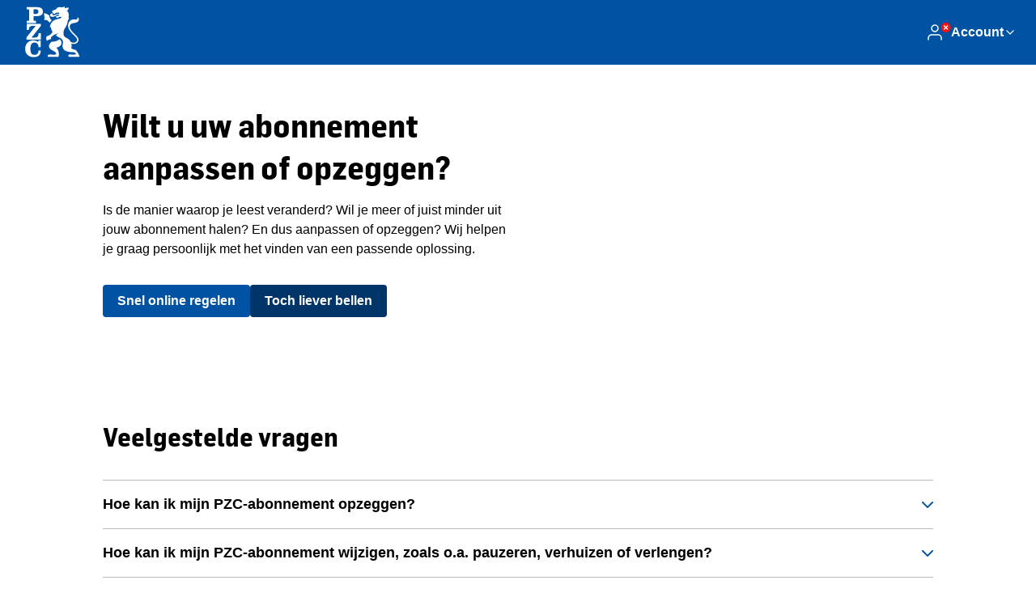

--- FILE ---
content_type: text/html;charset=utf-8
request_url: https://opzeggen.pzc.nl/?utm_medium=interne_referral&utm_content=other-faq&otag=t2ejen&utm_source=pz
body_size: 56860
content:
<!DOCTYPE html><html><head><meta charset="utf-8"><meta name="viewport" content="width=device-width, initial-scale=1"><title>PZC abonnement Opzeggen? Pzc.nl</title><link rel="canonical" href="https://opzeggen.pzc.nl/"><meta name="description" content="Online kunt u 24/7 gemakkelijk uw abonnement op PZC opzeggen. De klantenservice is ook telefonisch bereikbaar: 088-0561515."><meta property="og:url" content="https://opzeggen.pzc.nl"><meta property="og:site_name" content="PZC"><meta property="og:type" content="website"><meta property="og:title" content="PZC abonnement Opzeggen? Pzc.nl"><meta property="og:description" content="Online kunt u 24/7 gemakkelijk uw abonnement op PZC opzeggen. De klantenservice is ook telefonisch bereikbaar: 088-0561515."><meta property="og:locale" content="nl_NL"><meta property="og:image" content="https://cdn-03.tapp.dpgmedia.cloud/packshot/pz/latest.png"><script data-hid="optimizely-web-decisions">(function trackOptimizelyWebDecisions(globalWin) {
  globalWin.optimizely = globalWin.optimizely || [];
  globalWin.optimizely.push({
    type: "addListener",
    filter: {
      type: "lifecycle",
      name: "campaignDecided"
    },
    handler: (event) => {
      try {
        const data = event?.data || {};
        const { experimentId, variationId, campaignId } = data?.decision || {};
        if (!experimentId || !variationId || !campaignId) {
          return;
        }
        const experiment = data.campaign?.experiments.find((exp) => exp?.id === experimentId);
        const experimentKey = experiment?.name;
        const variationKey = experiment?.variations.find((variation) => variation.id === variationId)?.name;
        if (!experimentKey || !variationKey) {
          return;
        }
        const hasEventAlready = globalWin?.dataLayer?.find(
          (item) => item.event === "campaign-decided" && item["optimizely-dimension-value"] === `${experimentKey} (${experimentId}):${variationKey} (${variationId})` && item["optimizely-dimension-number"] === campaignId
        );
        if (hasEventAlready) return;
        globalWin.dataLayer = globalWin.dataLayer || [];
        globalWin.dataLayer.push({
          event: "campaign-decided",
          "optimizely-dimension-value": `${experimentKey} (${experimentId}):${variationKey} (${variationId})`,
          "optimizely-dimension-number": campaignId
        });
      } catch (error) {
        const nuxtApp = typeof globalWin.useNuxtApp === "function" ? globalWin.useNuxtApp() : void 0;
        const $logger = nuxtApp?.$logger;
        if ($logger) {
          $logger.log({
            error,
            message: "Error tracking Optimizely web decisions",
            title: "Error tracking Optimizely web decisions"
          });
        } else {
          console.error("Error tracking Optimizely web decisions", error);
        }
      }
    }
  });
})(window)</script><script src="https://cdn.optimizely.com/js/13039910302.js" data-hid="optimizely-web-client"></script><link rel="preconnect" href="https://myprivacy-static.dpgmedia.net"><script src="https://myprivacy-static.dpgmedia.net/consent.js" async data-hid="privacyGate"></script><script id="ssoscript" src="https://login-static.dpgmedia.net/ssosession/main.js" async defer></script><style id="app_brand_style_namespace">:root {
  --body-background-color: #f2f2f2;
  --oof-section-background-color: #f2f2f2;
  --colors-background-color-level-0: #ffffff;
  --colors-background-color-level-1: #f2f2f2;
  --colors-background-color-level-2: #f2f2f2;
  --colors-background-color-level-3: #021e4a;
  --colors-contrast-1-background-color: #0052a3;
  --colors-contrast-1-text-color: #ffffff;
  --colors-contrast-2-background-color: #f2f2f2;
  --colors-contrast-2-text-color: #000000;
  --colors-highlight-contrast: #ffffff;
  --colors-highlight: #000000;
  --colors-primary-50: #f5f8fb;
  --colors-primary-100: dfe9f3;
  --colors-primary-200: #bad0e6;
  --colors-primary-300: #7ea7d0;
  --colors-primary-400: #4682bc;
  --colors-primary-500: #0052a3;
  --colors-primary-600: #00458b;
  --colors-primary-700: #00356a;
  --colors-primary-800: #012c61;
  --colors-primary-900: #021e4a;
  --colors-black: #000000;
  --colors-white: #ffffff;
  --colors-gray-50: #f9f9f9;
  --colors-gray-100: #f2f2f2;
  --colors-gray-200: #e4e4e4;
  --colors-gray-300: #d8d8d8;
  --colors-gray-400: #b8b8b8;
  --colors-gray-500: #a5a5a5;
  --colors-gray-600: #929292;
  --colors-gray-700: #727272;
  --colors-gray-800: #545454;
  --colors-gray-900: #1a1a1a;
  --colors-green-50: #edfaf1;
  --colors-green-100: #cdf3d9;
  --colors-green-200: #b4ecc6;
  --colors-green-300: #8fe3aa;
  --colors-green-400: #57d57f;
  --colors-green-500: #007a00;
  --colors-green-600: #1f7e3d;
  --colors-green-700: #196531;
  --colors-green-800: #145027;
  --colors-green-900: #10401f;
  --colors-red-50: #ffefef;
  --colors-red-100: #ffd9d9;
  --colors-red-200: #ffbbbb;
  --colors-red-300: #ff9292;
  --colors-red-400: #ff6060;
  --colors-red-500: #ff0f0f;
  --colors-red-600: #d90000;
  --colors-red-700: #a80000;
  --colors-red-800: #750000;
  --colors-red-900: #570003;
  --colors-yellow-50: #fff5e0;
  --colors-yellow-100: #fee9ba;
  --colors-yellow-200: #fdde94;
  --colors-yellow-300: #fcd26e;
  --colors-yellow-400: #fbc748;
  --colors-yellow-500: #fabb22;
  --colors-yellow-600: #e7a401;
  --colors-yellow-700: #c99518;
  --colors-yellow-800: #8e680c;
  --colors-yellow-900: #573d00;
  --colors-secondary-300: #f3c642;
  --colors-secondary-500: dfe9f3;
  --colors-secondary-600: #7ea7d0;
  --colors-transparant-0: #00000000;
  --colors-transparant-20: #00000033;
  --colors-transparant-white-20: #ffffff33;
  --colors-transparant-white-40: #ffffff66;
  --colors-transparant-white-60: #ffffff99;
  --colors-transparant-white-80: #ffffffcc;
  --colors-transparant-white-90: #ffffffe6;
  --colors-blue-50: #f1f9fe;
  --colors-blue-100: #cbe4f6;
  --colors-blue-200: #a5cfee;
  --colors-blue-300: #7fbae7;
  --colors-blue-400: #56a4e1;
  --colors-blue-500: #168dd9;
  --colors-blue-600: #0971ad;
  --colors-blue-700: #025481;
  --colors-blue-800: #003859;
  --colors-blue-900: #001f33;
  --colors-neutral-50: #f1f9fe;
  --colors-adr-cobalt: #0052a3;
  --colors-adr-bondi-blue: #0486be;
  --colors-adr-saffron: #f3c642;
  --colors-adr-russian-blue: #021e4a;
  --colors-adr-mongoose: #a5906e;
  --font-families-body: Arial;
  --font-families-button: Arial;
  --font-families-display: FlamaSemicondensed;
  --font-families-sans: Arial;
  --font-families-serif: Georgia;
  --font-families-mono: PtSans;
  --font-weights-headline: 700;
  --font-weights-button: 700;
  --font-weights-sans-normal: 400;
  --font-weights-sans-medium: 500;
  --font-weights-sans-bold: 700;
  --font-weights-sans-black: 900;
  --font-weights-body-normal: 400;
  --font-weights-body-medium: 500;
  --font-weights-body-bold: 700;
  --font-weights-body-black: 900;
  --font-weights-display-normal: 400;
  --font-weights-display-medium: 500;
  --font-weights-display-bold: 700;
  --font-weights-display-black: 900;
  --font-weights-serif-normal: 400;
  --font-weights-serif-medium: 500;
  --font-weights-serif-bold: 700;
  --font-weights-serif-black: 700;
  --font-weights-light: 300;
  --font-weights-normal: 400;
  --font-weights-medium: 500;
  --font-weights-semibold: 600;
  --font-weights-bold: 700;
  --font-weights-extrabold: 800;
  --font-weights-black: 900;
  --typography-large-body-xxl: 400 3.5rem/1.3 Arial;
  --typography-large-body-lg: 400 1.125rem/1.5 Arial;
  --typography-large-body-lg-highlight: 700 1.125rem/1.5 Arial;
  --typography-large-body-base: 400 1rem/1.5 Arial;
  --typography-large-body-base-highlight: 700 1rem/1.5 Arial;
  --typography-large-body-sm: 400 0.875rem/1.5 Arial;
  --typography-large-body-sm-highlight: 700 0.875rem/1.5 Arial;
  --typography-large-body-xs: 400 0.75rem/1.5 Arial;
  --typography-large-body-xs-highlight: 700 0.75rem/1.5 Arial;
  --typography-large-body-xxs: 400 0.625rem/1.5 Arial;
  --typography-large-body-xxs-highlight: 700 0.625rem/1.5 Arial;
  --typography-large-h1: 700 2.5rem/1.3 FlamaSemicondensed;
  --typography-large-h1-normal: 400 2.5rem/1.3 FlamaSemicondensed;
  --typography-large-h2: 700 2rem/1.3 FlamaSemicondensed;
  --typography-large-h2-normal: 400 2rem/1.3 FlamaSemicondensed;
  --typography-large-h3: 700 1.75rem/1.3 FlamaSemicondensed;
  --typography-large-h3-normal: 400 1.75rem/1.3 FlamaSemicondensed;
  --typography-large-h4: 700 1.375rem/1.3 FlamaSemicondensed;
  --typography-large-h4-normal: 400 1.375rem/1.3 FlamaSemicondensed;
  --typography-large-h5: 700 1.125rem/1.3 FlamaSemicondensed;
  --typography-large-h5-normal: 400 1.125rem/1.3 FlamaSemicondensed;
  --typography-large-h6: 700 1rem/1.3 FlamaSemicondensed;
  --typography-large-h6-normal: 400 1rem/1.3 FlamaSemicondensed;
  --typography-large-h7: 700 0.875rem/1.3 FlamaSemicondensed;
  --typography-large-h7-normal: 400 0.875rem/1.3 FlamaSemicondensed;
  --typography-large-button-base: 700 1rem/1 Arial;
  --typography-large-button-sm: 700 0.875rem/1.5 Arial;
  --typography-large-link-base: 400 1rem/1.5 Arial;
  --typography-large-link-sm: 400 0.875rem/1.5 Arial;
  --typography-large-link-xs: 400 0.75rem/1.5 Arial;
  --typography-small-body-xxl: 400 1.75rem/1.3 Arial;
  --typography-small-body-lg: 400 1.125rem/1.5 Arial;
  --typography-small-body-lg-highlight: 700 1.125rem/1.5 Arial;
  --typography-small-body-base: 400 1rem/1.5 Arial;
  --typography-small-body-base-highlight: 700 1rem/1.5 Arial;
  --typography-small-body-sm: 400 0.875rem/1.5 Arial;
  --typography-small-body-sm-highlight: 700 0.875rem/1.5 Arial;
  --typography-small-body-xs: 400 0.75rem/1.5 Arial;
  --typography-small-body-xs-highlight: 700 0.75rem/1.5 Arial;
  --typography-small-body-xxs: 400 0.625rem/1.5 Arial;
  --typography-small-body-xxs-highlight: 700 0.625rem/1.5 Arial;
  --typography-small-h1: 700 2rem/1.3 FlamaSemicondensed;
  --typography-small-h1-normal: 400 2rem/1.3 FlamaSemicondensed;
  --typography-small-h2: 700 1.75rem/1.3 FlamaSemicondensed;
  --typography-small-h2-normal: 400 1.75rem/1.3 FlamaSemicondensed;
  --typography-small-h3: 700 1.375rem/1.3 FlamaSemicondensed;
  --typography-small-h3-normal: 400 1.375rem/1.3 FlamaSemicondensed;
  --typography-small-h4: 700 1.125rem/1.3 FlamaSemicondensed;
  --typography-small-h4-normal: 400 1.125rem/1.3 FlamaSemicondensed;
  --typography-small-h5: 700 1rem/1.3 FlamaSemicondensed;
  --typography-small-h5-normal: 400 1rem/1.3 FlamaSemicondensed;
  --typography-small-h6: 700 0.875rem/1.3 FlamaSemicondensed;
  --typography-small-h6-normal: 400 0.875rem/1.3 FlamaSemicondensed;
  --typography-small-h7: 700 0.75rem/1.3 FlamaSemicondensed;
  --typography-small-h7-normal: 400 0.75rem/1.3 FlamaSemicondensed;
  --typography-small-button-sm: 700 0.875rem/1 Arial;
  --typography-small-button-base: 700 1rem/1 Arial;
  --typography-small-link-base: 400 1rem/1.5 Arial;
  --typography-small-link-sm: 400 0.875rem/1.5 Arial;
  --typography-small-link-xs: 400 0.75rem/1.5 Arial;
  --typography-label: 700 0.75rem/1.3 Arial;
  --typography-label-small: 700 0.625rem/1.3 Arial;
  --typography-label-renewed: 700 0.75rem/1.5 Arial;
  --error: #d90000;
  --warning: #fabb22;
  --succes: #196531;
  --info: #168dd9;
  --loading: #727272;
  --button-primary-hover-background-color: #00458b;
  --button-primary-hover-text-color: #ffffff;
  --button-primary-default-text-color: #ffffff;
  --button-primary-default-background-color: #0052a3;
  --button-ghost-default-text-color: #0052a3;
  --button-ghost-default-border-color: #0052a3;
  --button-ghost-hover-text-color: #00356a;
  --button-ghost-hover-border-color: #00356a;
  --button-ghost-border-width: 0.125rem;
  --button-tertiary-border-width: 0.125rem;
  --button-tertiary-default-text-color: #0052a3;
  --button-tertiary-default-border-color: #0052a3;
  --button-tertiary-default-background-color: #ffffff;
  --button-tertiary-hover-text-color: #00356a;
  --button-tertiary-hover-border-color: #00356a;
  --button-tertiary-hover-background-color: #ffffff;
  --button-submenu-border-width: 0.125rem;
  --button-border-radius: 0.25rem;
  --button-secondary-default-text-color: #ffffff;
  --button-secondary-default-background-color: #00356a;
  --button-secondary-hover-text-color: #ffffff;
  --button-secondary-hover-background-color: #021e4a;
  --button-desktop-font-size: 1rem;
  --button-mobile-font-size: 0.875rem;
  --button-body-font-weights: 700;
  --button-font: Arial;
  --button-disabled-default-text-color: #727272;
  --button-disabled-default-background-color: #e4e4e4;
  --ab-button-primary-hover-text-color: #000000;
  --ab-button-primary-hover-background-color: #e7a401;
  --ab-button-primary-default-text-color: #570003;
  --ab-button-primary-default-background-color: #fabb22;
  --toggle-border-radius: 624.9375rem;
  --toggle-background-color: #d8d8d8;
  --usp-checkmark-border-color: #1f7e3d;
  --shop-window-background-color: #f2f2f2;
  --shop-window-text-color: #000000;
  --shop-window-text-color-on-background: #ffffff;
  --section-label-large: 700 1.375rem/1 FlamaSemicondensed;
  --section-label-text-color: #ffffff;
  --section-label-border-color: #b8b8b8;
  --section-label-background-color: #0052a3;
  --section-label-spacing: calc(calc(0.25rem * 2));
  --section-label-text-case: uppercase;
  --section-label-border-width: 0.0625rem;
  --highlight-label-text-color: #ffffff;
  --highlight-label-background-color: #021e4a;
  --topbar-background-color: #0052a3;
  --topbar-link-text-color: #ffffff;
  --topbar-text-color: #ffffff;
  --topbar-border-color: #000000;
  --topbar-logo-height: 5rem;
  --topbar-logo-width: 5rem;
  --topbar-logo-ratio: 0.6;
  --topbar-spacing: 0rem;
  --topbar-small-spacing: 0rem;
  --topbar-border-width: 0rem;
  --footer-logo-height: 4rem;
  --footer-logo-width: 4rem;
  --footer-logo-ratio: 0.6;
  --footer-spacing: calc(calc(0.25rem * 4));
  --footer-border-width: 0.0625rem;
  --footer-background-color: #ffffff;
  --footer-navigation-background-color: #0052a3;
  --footer-navigation-text-color: #ffffff;
  --footer-border-color: #000000;
  --card-large-border-radius: 0rem;
  --card-background-color: #ffffff;
  --card-small-border-radius: 0rem;
  --card-small-minimal-width: 240px;
  --card-border-width: 0.0625rem;
  --card-border-color: #d8d8d8;
  --card-highlighted-border-color: #0052a3;
  --card-elevated: 0px 15px 20px rgba(0,0,0,0.20);
  --card-default: 0px 4px 8px rgba(0,0,0,0.12);
  --card-cover-background-color: #f5f8fb;
  --datepicker-elevated: 0px 15px 20px rgba(0,0,0,0.20);
  --datepicker-background-color: #ffffff;
  --datepicker-border-radius: 0.5rem;
  --link-text-color: #0486be;
  --link-hover-text-color: #00356a;
  --link-default-text-color: #0052a3;
  --link-default-icon-color: #0052a3;
  --href-default-text-color: #0052a3;
  --quote-block-background-color: #021e4a;
  --quote-block-text-color: #ffffff;
  --quote-block-quote-text-color: #0052a3;
  --quote-block-quote-large: 700 7.5rem/1.3 FlamaSemicondensed;
  --quote-block-quote-small: 700 6rem/1.3 FlamaSemicondensed;
  --quote-block-icon-color: #ffffff;
  --quote-block-icon-font: FlamaSemicondensed;
  --how-to-read-background-color: #f2f2f2;
  --how-to-read-card-background-color: #ffffff;
  --section-card-personal-background-color: #0052a3;
  --section-card-personal-text-color: #ffffff;
  --summary-card-border-color: #b8b8b8;
  --summary-card-highlight-usp: #f5f8fb;
  --summary-card-highlighted-background-color: #f5f8fb;
  --summary-card-highlighted-highlight-usp-background-color: #ffffff;
  --selector-highlighted-text-color: #0052a3;
  --selector-highlighted-border-color: #0052a3;
  --selector-highlighted-background-color: #f5f8fb;
  --selector-selected-background-color: #ffffff;
  --selector-selected-color: #0052a3;
  --selector-selected-border-color: #0052a3;
  --selector-default-background-color: #ffffff;
  --selector-default-border-color: #929292;
  --selector-disabled-text-color: #727272;
  --selector-disabled-background-color: #f2f2f2;
  --selector-disabled-border-color: #b8b8b8;
  --selector-hover-background-color: #ffffff;
  --selector-hover-border-color: #545454;
  --selector-chevron-default-border-color: #1a1a1a;
  --selector-chevron-disabled-border-color: #929292;
  --header-quote-background-color: #021e4a;
  --divider-border-color: #00000033;
  --price-euro-large: 700 2.5rem/1.3 FlamaSemicondensed;
  --price-euro-small: 700 2rem/1.3 FlamaSemicondensed;
  --price-cents-large: 700 1rem/1.3 FlamaSemicondensed;
  --price-cents-small: 700 0.875rem/1.3 FlamaSemicondensed;
  --brand-header-text-color: #ffffff;
  --page-checkout-note-large-text-color: #545454;
  --page-checkout-note-small-text-color: #545454;
  --page-checkout-link-text-color: #000000;
  --page-checkout-usp-large-text-color: #000000;
  --page-checkout-usp-large-border-color: #1f7e3d;
  --page-checkout-usp-small-text-color: #000000;
  --page-checkout-usp-small-border-color: #1f7e3d;
  --header-banner-title-large: 700 3.5rem/1 FlamaSemicondensed;
  --header-banner-title-small: 700 1.75rem/1 FlamaSemicondensed;
  --label-primary-background-color: #0052a3;
  --label-primary-text-color: #ffffff;
  --label-valid-background-color: #007a00;
  --label-valid-text-color: #ffffff;
  --label-tertiary-border-color: #000000;
  --label-tertiary-text-color: #000000;
  --label-tertiary-highlight-border-color: #0052a3;
  --label-tertiary-highlight-text-color: #0052a3;
  --label-secundary-background-color: dfe9f3;
  --label-secundary-text-color: #000000;
  --label-disabled-border-color: #727272;
  --label-disabled-text-color: #727272;
  --alert-background-color: #ffffff;
  --alert-error-border-color: #d90000;
  --alert-error-icon-color: #d90000;
  --alert-border-radius: 0.25rem;
  --alert-border-with: 0.25rem;
  --alert-toast-drop-shadow: 0px 2px 3px rgba(0, 0, 0, 0.2);
  --alert-spacing-inner: calc(calc(0.25rem * 4));
  --alert-closing-icon: #545454;
  --alert-succes-icon: #196531;
  --alert-succes-border-color: #196531;
  --alert-warning-icon-color: #fabb22;
  --alert-warning-border-color: #fabb22;
  --alert-info-border-color: #168dd9;
  --alert-info-icon-color: #168dd9;
  --focus-ring-default-border-color: #0052a3;
  --focus-ring-default-border-width: 0.25rem;
  --price-trial-prefix: #1a1a1a;
  --price-trial-suffix: #007a00;
  --price-trial-price: #1a1a1a;
  --price-hero-default-prefix: #1a1a1a;
  --price-hero-default-suffix: #1a1a1a;
  --price-hero-default-price: #1a1a1a;
  --price-hero-highlight-prefix: #0052a3;
  --price-hero-highlight-price: #0052a3;
  --price-hero-highlight-suffix: #0052a3;
  --price-simple-prefix: #727272;
  --price-simple-price: #1a1a1a;
  --price-simple-suffix: #1a1a1a;
  --link-list-border-color: #b8b8b8;
  --faq-text-color: #1a1a1a;
  --faq-border-color: #a5a5a5;
  --radio-button-unselected-default-border-color: #1a1a1a;
  --radio-button-unselected-disabled-border-color: #a5a5a5;
  --radio-button-unselected-hover-border-color: #0052a3;
  --radio-button-selected-disabled-border-color: #a5a5a5;
  --radio-button-selected-disabled-background-color: #a5a5a5;
  --radio-button-selected-default-border-color: #0052a3;
  --radio-button-selected-default-background-color: #0052a3;
  --radio-button-selected-hover-background-color: #ffffff;
  --radio-button-selected-hover-border-color: #0052a3;
  --checkbox-unselected-default-border-color: #1a1a1a;
  --checkbox-unselected-default-background-color: #ffffff;
  --checkbox-unselected-error-border-color: #d90000;
  --checkbox-unselected-error-background-color: #ffffff;
  --checkbox-unselected-hover-border-color: #0052a3;
  --checkbox-unselected-hover-background-color: #ffffff;
  --checkbox-unselected-disabled-background-color: #a5a5a5;
  --checkbox-selected-default-background-color: #0052a3;
  --checkbox-selected-default-border-color: #ffffff;
  --checkbox-selected-disabled-background-color: #a5a5a5;
  --checkbox-selected-disabled-border-color: #ffffff;
  --checkbox-selected-hover-background-color: #ffffff;
  --checkbox-selected-hover-border-color: #0052a3;
  --message-bar-background-color: #0052a3;
  --message-bar-text-color: #ffffff;
  --message-bar-link-text-color: #ffffff;
  --datepicker-item-hover-background-color: #7ea7d0;
  --datepicker-item-active-background-color: #0052a3;
  --datepicker-item-active-text-color: #ffffff;
  --datepicker-item-available-background-color: dfe9f3;
  --datepicker-item-default-text-color: #1a1a1a;
  --datepicker-item-disabled-text-color: #929292;
  --outline-border-color: #0052a3;
  --dropdown-dropdown-item-hover-background-color: #f5f8fb;
  --dropdown-dropdown-item-hover-text-color: #1a1a1a;
  --dropdown-dropdown-item-selected-background-color: #f5f8fb;
  --dropdown-dropdown-item-selected-text-color: #0052a3;
  --dropdown-dropdown-item-default-background-color: #ffffff;
  --dropdown-dropdown-item-default-text-color: #1a1a1a;
  --product-small-shadow: 0px 8px 12px #00000029;
  --product-large-shadow: 0px 8px 16px #00000029;
  --highlighted-text-color: #0052a3;
  --top-banner-background-color: #ffffff;
  --top-banner-item-text-color: #000000;
  --top-banner-border-color: #d8d8d8;
  --top-banner-border-width: 0rem;
  --toast-message-background-color: #1a1a1a;
  --news-letter-background-color: #f2f2f2;
  --news-letter-small-horizontal-spacing: calc(calc(0.25rem * 4));
  --news-letter-small-vertical-spacing: calc(calc(0.25rem * 6));
  --news-letter-small-border-radius: 0rem;
  --news-letter-large-horizontal-spacing: calc(calc(0.25rem * 6));
  --news-letter-large-vertical-spacing: calc(calc(0.25rem * 6));
  --news-letter-large-border-radius: 0rem;
  --news-letter-succes-icon-border-color: #0052a3;
  --news-card-background-color: #f2f2f2;
  --teaser-card-background-color: #f2f2f2;
  --modal-border-radius: 0.5rem;
  --proces-indicator-default-text-color: #1a1a1a;
  --proces-indicator-default-step-text-color: #1a1a1a;
  --proces-indicator-default-step-background-color: #b8b8b8;
  --proces-indicator-active-text-color: #1a1a1a;
  --proces-indicator-active-step-text-color: #ffffff;
  --proces-indicator-active-step-background-color: #1a1a1a;
  --proces-indicator-done-text-color: #1a1a1a;
  --proces-indicator-done-step-text-color: #ffffff;
  --proces-indicator-done-step-background-color: #007a00;
  --service-block-card-background-color: #f9f9f9;
  --nav-link-border-color: #d8d8d8;
  --component-state: 0;
  --component-text: default;
  --component-text: true;
  --component-logo: https://upload.wikimedia.org/wikipedia/commons/thumb/1/1b/AD_Logo_2020.svg/250px-AD_Logo_2020.svg.png;
  --promotion-background-color: #ffffff;
  --tooltip-border-color: #d8d8d8;
  --product-window-banner-background-color: dfe9f3;
  --product-window-banner-text-color: #000000;
  --product-window-banner-border-color: #7ea7d0;
  --product-window-banner-border-width: 0.0625rem;
  --product-window-banner-border-radius: 1rem;
  --next-step-text-color: #000000;
  --next-step-border-color: #0052a3;
  --next-step-background-color: #f5f8fb;
  --screen-xs: 30em;
  --screen-sm: 40em;
  --screen-md: 48em;
  --screen-lg: 64em;
  --screen-xl: 80em;
  --screen-2xl: 96em;
  --spacing-0: 0;
  --spacing-1: 0.25rem;
  --spacing-2: calc(0.25rem * 2);
  --spacing-3: calc(0.25rem * 3);
  --spacing-4: calc(0.25rem * 4);
  --spacing-5: calc(0.25rem * 5);
  --spacing-6: calc(0.25rem * 6);
  --spacing-7: calc(0.25rem * 7);
  --spacing-8: calc(0.25rem * 8);
  --spacing-9: calc(0.25rem * 9);
  --spacing-10: calc(0.25rem * 10);
  --spacing-11: calc(0.25rem * 11);
  --spacing-12: calc(0.25rem * 12);
  --spacing-13: calc(0.25rem * 13);
  --spacing-14: calc(0.25rem * 14);
  --spacing-15: calc(0.25rem * 15);
  --spacing-16: calc(0.25rem * 16);
  --spacing-17: calc(0.25rem * 17);
  --spacing-18: calc(0.25rem * 18);
  --spacing-19: calc(0.25rem * 19);
  --spacing-20: calc(0.25rem * 20);
  --border-radius-lg: 0.5rem;
  --border-radius-sm: 0.25rem;
  --border-radius-xl: 1rem;
  --border-radius-xxl: 1.5rem;
  --border-radius-pill: 624.9375rem;
  --border-radius-none: 0rem;
  --border-width-none: 0rem;
  --border-width-xs: 0.0625rem;
  --border-width-sm: 0.125rem;
  --border-width-md: 0.25rem;
  --border-width-lg: 0.5rem;
  --line-heights-heading: 1.3;
  --line-heights-body: 1.5;
  --line-heights-small: 1.3;
  --line-heights-none: 1;
  --letter-spacing-default: 0;
  --letter-spacing-increased: 2;
  --letter-spacing-decreased: -2;
  --font-sizes-xxs: 0.625rem;
  --font-sizes-xs: 0.75rem;
  --font-sizes-sm: 0.875rem;
  --font-sizes-base: 1rem;
  --font-sizes-lg: 1.125rem;
  --font-sizes-xl: 1.375rem;
  --font-sizes-2xl: 1.75rem;
  --font-sizes-3xl: 2rem;
  --font-sizes-4xl: 2.5rem;
  --font-sizes-5xl: 3rem;
  --font-sizes-6xl: 3.5rem;
  --font-sizes-7xl: 4rem;
  --focus-shadow: 0px 0px 0px rgba(255, 255, 255, 0.4);
  --text-case-none: none;
  --text-case-lowercase: lowercase;
  --text-case-uppercase: uppercase;
  --modal-shadow: 0px 12px 16px rgba(0, 0, 0, 0.4);
  --tooltip-shadow: 0px 8px 12px rgba(0, 0, 0, 0.2);
  --highlight-shadow: 0px 2px 3px rgba(0, 0, 0, 0.2);
  --card-highlight-shadow: 0px 2px 3px rgba(0, 0, 0, 0.2);
}
</style><style id="app_brand_fonts_namespace">@font-face {
  font-family: FlamaSemicondensed;
  font-weight: 400;
  font-display: swap;
  src: url('https://cdn-03.tapp.dpgmedia.cloud/assets/fonts/Flama-Semi-Condensed-Book.woff2') format('woff2');
}

@font-face {
  font-family: FlamaSemicondensed;
  font-weight: 700;
  font-display: swap;
  src: url('https://cdn-03.tapp.dpgmedia.cloud/assets/fonts/Flama-Semi-Condensed-Bold.woff2') format('woff2');
}

@font-face {
  font-family: PtSans;
  font-weight: 400;
  font-display: swap;
  src: url('https://cdn-03.tapp.dpgmedia.cloud/assets/fonts/PT-Sans-Regular.woff2') format('woff2');
}

@font-face {
  font-family: PtSans;
  font-weight: 700;
  font-display: swap;
  src: url('https://cdn-03.tapp.dpgmedia.cloud/assets/fonts/PT-Sans-Bold.woff2') format('woff2');
}
</style><style>*,:after,:before{box-sizing:border-box}*{margin:0}body,html{height:100%}body,html{-webkit-font-smoothing:antialiased}body{line-height:1.5}canvas,img,picture,svg,video{display:block;max-width:100%}button,input,select,textarea{font:inherit}h1,h2,h3,h4,h5,h6,p{overflow-wrap:break-word}#__next,#root{isolation:isolate}button{background:none;border:0;color:inherit;cursor:pointer;margin:0;padding:0}.h1,h1{font:var(--typography-small-h1);text-transform:var(--text-transform-h1)}@media(min-width:80em){.h1,h1{font:var(--typography-large-h1)}}.h2,h2{font:var(--typography-small-h2);text-transform:var(--text-transform-h2)}@media(min-width:80em){.h2,h2{font:var(--typography-large-h2)}}.h3,h3{font:var(--typography-small-h3);text-transform:var(--text-transform-h3)}@media(min-width:80em){.h3,h3{font:var(--typography-large-h3)}}.h4,h4{font:var(--typography-small-h4);text-transform:var(--text-transform-h4)}@media(min-width:80em){.h4,h4{font:var(--typography-large-h4)}}.h5,h5{font:var(--typography-small-h5);text-transform:var(--text-transform-h5)}@media(min-width:80em){.h5,h5{font:var(--typography-large-h5)}}.h6,h6{font:var(--typography-small-h6);text-transform:var(--text-transform-h6)}@media(min-width:80em){.h6,h6{font:var(--typography-large-h6)}}.h7{font:var(--typography-small-h7);text-transform:var(--text-transform-h7)}@media(min-width:80em){.h7{font:var(--typography-large-h7)}}.h2-normal{font:var(--typography-small-h2-normal);text-transform:var(--text-transform-h2-normal)}@media(min-width:80em){.h2-normal{font:var(--typography-large-h2-normal)}}.h3-normal{font:var(--typography-small-h3-normal);text-transform:var(--text-transform-h3-normal)}@media(min-width:80em){.h3-normal{font:var(--typography-large-h3-normal)}}.h4-normal{font:var(--typography-small-h4-normal);text-transform:var(--text-transform-h4-normal)}@media(min-width:80em){.h4-normal{font:var(--typography-large-h4-normal)}}.h5-normal{font:var(--typography-small-h5-normal);text-transform:var(--text-transform-h5-normal)}@media(min-width:80em){.h5-normal{font:var(--typography-large-h5-normal)}}.body,body{font:var(--typography-small-body-base)}@media(min-width:80em){.body,body{font:var(--typography-large-body-base)}}.body--lg{font:var(--typography-small-body-lg)}@media(min-width:80em){.body--lg{font:var(--typography-large-body-lg)}}.body--sm{font:var(--typography-small-body-sm)}@media(min-width:80em){.body--sm{font:var(--typography-large-body-sm)}}.body--xs{font:var(--typography-small-body-xs)}@media(min-width:80em){.body--xs{font:var(--typography-large-body-xs)}}.highlight{color:(--colors-primary-500);font:var(--typography-small-body-base-highlight)}@media(min-width:80em){.highlight{font:var(--typography-large-body-base-highlight)}}.highlight--sm{font:var(--typography-small-body-sm-highlight)}@media(min-width:80em){.highlight--sm{font:var(--typography-large-body-sm-highlight)}}.highlight--xs{font:var(--typography-small-body-xs-highlight)}@media(min-width:80em){.highlight--xs{font:var(--typography-large-body-xs-highlight)}}.highlight--lg{font:var(--typography-small-body-lg-highlight)}@media(min-width:80em){.highlight--lg{font:var(--typography-large-body-lg-highlight)}}.link{font:var(--typography-large-link-base)}@media(min-width:80em){.link{font:var(--typography-small-link-base)}}.link--sm{font:var(--typography-large-link-xs)}@media(min-width:80em){.link--sm{font:var(--typography-large-link-sm)}}.link--xs{font:var(--typography-small-link-xs)}@media(min-width:80em){.link--xs{font:var(--typography-large-link-xs)}}a{--outline-offset:3px;color:var(--link-text-color);outline:2px solid transparent;outline-offset:calc(var(--outline-offset) + var(--spacing-1));transition:outline-offset .15s ease-in-out}a:focus-visible{border-radius:2px;outline-color:currentcolor;outline-offset:var(--outline-offset);outline-width:2px}.button,button{font:var(--typography-large-button-sm)}@media(min-width:80em){.button,button{font:var(--typography-large-button-base)}}.app-footer{margin-top:var(--spacing-20)}</style><style>.layout-branded[data-v-76b918e3]{background:var(--body-background-color)}@media(min-width:64em){.layout-branded[data-v-76b918e3]{display:grid;grid-template-rows:auto 1fr auto;min-height:100vh;min-height:100dvh}}.layout-branded--levels[data-v-76b918e3]{background:var(--colors-background-color-level-2)}</style><style>.base-container[data-v-58b79a6a]{box-sizing:content-box;padding:0 var(--spacing-4)}.base-container--no-mobile-padding[data-v-58b79a6a]{padding:0}@media(min-width:64em){.base-container--no-mobile-padding[data-v-58b79a6a]{padding:0 var(--spacing-4)}}.base-container__inner[data-v-58b79a6a]{box-sizing:border-box;margin:auto;max-width:77rem}.base-container__inner--size-medium[data-v-58b79a6a]{max-width:72rem}.base-container__inner--size-small[data-v-58b79a6a]{max-width:57rem}</style><style>.call-options[data-v-f76747bc]{display:grid;gap:var(--spacing-16)}@media(min-width:64em){.call-options[data-v-f76747bc]{gap:var(--spacing-4);grid-auto-rows:1fr;grid-template-columns:repeat(2,minmax(0,1fr))}}@media(min-width:80em){.call-options[data-v-f76747bc]{gap:var(--spacing-16)}}.section-faqs h2[data-v-f76747bc]{margin-bottom:var(--spacing-8)}</style><style>.branded-footer__item[data-v-9c545b69]{font:inherit}</style><style>.footer-navigation[data-v-199e6138]{--footer-navigation-gap-links:var(--spacing-2) var(--spacing-7);--footer-navigation-gap-parent:var(--spacing-4) var(--spacing-7);background-color:var(--footer-navigation-background-color);border-top:var(--footer-border-width) solid var(--footer-border-color);color:var(--footer-navigation-text-color)}.footer-navigation__inner[data-v-199e6138]{display:grid;gap:var(--footer-navigation-gap-parent);grid-template-areas:"logo" "navigation";padding:var(--spacing-8) 0;place-items:center}@media(min-width:48em){.footer-navigation__inner[data-v-199e6138]{grid-template-areas:"logo navigation";grid-template-columns:max-content 1fr;padding:var(--footer-spacing) 0}}.footer-navigation__logo[data-v-199e6138]{grid-area:logo;max-width:calc(var(--topbar-logo-width)*.6)}.footer-navigation__navigation[data-v-199e6138]{grid-area:navigation}.footer-navigation__items[data-v-199e6138]{display:grid;flex-wrap:wrap;font:var(--typography-large-link-sm);gap:var(--footer-navigation-gap-links);justify-content:center;list-style:none;padding:0;place-items:center}@media(min-width:48em){.footer-navigation__items[data-v-199e6138]{display:flex}}.footer-navigation__items[data-v-199e6138] a,.footer-navigation__items[data-v-199e6138] button{color:inherit;font-size:inherit;font-weight:inherit;text-decoration:underline}</style><style>.tapp-logo[data-v-b5475dea]{display:block;height:100%;width:100%}.tapp-logo__inner[data-v-b5475dea]{height:inherit;width:inherit}.tapp-logo__inner[data-v-b5475dea] img,.tapp-logo__inner[data-v-b5475dea] svg{display:block;height:inherit;width:inherit}.tapp-logo__inner[data-v-b5475dea] svg{fill:currentcolor}</style><style>.footer[data-v-34c34b37]{--footer-color:var(--colors-gray-700);--footer-font-size:var(--font-sizes-sm);background-color:var(--footer-background-color);padding:var(--spacing-8) 0}.footer[data-v-34c34b37] .base-container__inner{color:var(--footer-color);display:grid;font-size:var(--footer-font-size);gap:var(--spacing-8);line-height:var(--line-heights-body);place-items:center}.footer__fine-print[data-v-34c34b37]{display:grid;list-style:none;place-items:center;text-align:center}</style><style>.app-accessibility-policy-modal[data-v-3e74358d]{padding:var(--spacing-4)}@media(min-width:48em){.app-accessibility-policy-modal[data-v-3e74358d]{padding:var(--spacing-10)}}</style><style>.tapp-modal-overlay{background-color:#000000bf;inset:0;position:fixed;z-index:calc(infinity - 1)}.tapp-modal{background-color:var(--colors-white);display:grid;grid-template-rows:1fr max-content;height:100dvh;left:50%;overflow:hidden auto;position:fixed;top:50%;transform:translate(-50%,-50%);width:100dvw;z-index:calc(infinity)}.tapp-modal:focus{outline:none}.tapp-modal__inner{grid-row:1;margin-bottom:calc(var(--spacing-10)*-1);overflow:auto}.tapp-modal__close{background-color:var(--colors-white);border-radius:var(--spacing-10);bottom:calc(100% - var(--spacing-10) - var(--spacing-5));display:grid;grid-row:2;height:var(--spacing-10);justify-self:end;left:auto;outline:2px solid transparent;outline-offset:calc(3px + var(--spacing-1));place-items:center;position:sticky;right:var(--spacing-5);transition-duration:.15s;transition-property:background-color,outline-offset;transition-timing-function:ease-in-out;width:var(--spacing-10)}.tapp-modal__close:focus-visible,.tapp-modal__close:hover{background-color:var(--colors-gray-400)}.tapp-modal__close:focus-visible{outline-color:var(--button-primary-hover-background-color);outline-offset:3px}.tapp-modal--always-windowed,.tapp-modal--windowed{max-width:800px}.tapp-modal--always-windowed{height:auto;width:calc(100% - var(--spacing-4)*2)}@media(min-width:640px){.tapp-modal--windowed{border-radius:var(--modal-border-radius);box-shadow:var(--modal-shadow);height:auto;max-height:calc(100dvh - var(--spacing-10)*2)}}</style><style>.top-bar[data-v-c79c0b94]{background-color:var(--topbar-background-color);border-bottom:var(--topbar-border-width) solid var(--topbar-border-color);color:var(--topbar-text-color);z-index:100}.top-bar__inner[data-v-c79c0b94]{align-items:center;-moz-column-gap:var(--spacing-2);column-gap:var(--spacing-2);display:grid;grid-template-areas:"logo . service divider actions";grid-template-columns:auto 1fr auto auto auto;min-height:64px}@media(min-width:64em){.top-bar__inner[data-v-c79c0b94]{-moz-column-gap:var(--spacing-4);column-gap:var(--spacing-4);min-height:80px}}.top-bar__inner--long[data-v-c79c0b94]{grid-template-areas:". ." "service service" "divider divider" "logo actions";grid-template-columns:1fr 1fr;grid-template-rows:var(--spacing-2)}@media(min-width:64em){.top-bar__inner--long[data-v-c79c0b94]{grid-template-areas:"logo . service divider actions";grid-template-columns:auto 1fr auto auto auto;grid-template-rows:auto}}.top-bar__logo[data-v-c79c0b94]{color:inherit;display:flex;grid-area:logo;height:calc(var(--topbar-logo-height)*var(--topbar-logo-ratio));justify-content:flex-start;place-self:center;justify-self:start;margin:var(--topbar-small-spacing) 0;width:calc(var(--topbar-logo-width)*var(--topbar-logo-ratio))}@media(min-width:64em){.top-bar__logo[data-v-c79c0b94]{height:var(--topbar-logo-height);margin:var(--topbar-spacing) 0;width:var(--topbar-logo-width)}}.top-bar__logo[data-v-c79c0b94] a{height:100%;width:100%}.top-bar__service[data-v-c79c0b94]{grid-area:service}.top-bar__divider[data-v-c79c0b94]{background-color:var(--colors-transparant-20);border:0 solid transparent;grid-area:divider;height:100%;max-height:var(--spacing-10);width:1px}@media(min-width:64em){.top-bar__divider[data-v-c79c0b94]{max-height:var(--spacing-12)}}.top-bar__divider--long[data-v-c79c0b94]{height:1px;margin-left:calc(var(--spacing-4)*-1);margin-top:var(--spacing-2);width:calc(100% + var(--spacing-4)*2)}@media(min-width:64em){.top-bar__divider--long[data-v-c79c0b94]{height:100%;margin-left:0;margin-top:0;width:1px}}.top-bar__actions[data-v-c79c0b94]{grid-area:actions;justify-self:end}</style><style>[data-v-5882a6a4] .base-dropdown{display:block;z-index:900}[data-v-5882a6a4] .base-dropdown__inner{background-color:var(--selector-default-background-color);box-shadow:0 5px 10px #00000026;left:-100vw;padding-top:var(--spacing-2);position:absolute;right:64px;top:44px;transform:translate(64px)}@media(min-width:40em){[data-v-5882a6a4] .base-dropdown__inner{top:41px}}@media(min-width:64em){[data-v-5882a6a4] .base-dropdown__inner{left:auto;right:0;top:64px;transform:none;width:296px}}[data-v-5882a6a4] .base-dropdown__footer{background-color:#fff;padding:var(--spacing-4)}</style><style>.base-dropdown[data-v-038e4f0a]{position:relative;z-index:10001}.base-dropdown__trigger[data-v-038e4f0a]{cursor:pointer}.base-dropdown__footer[data-v-038e4f0a]:empty{padding:var(--spacing-1)}</style><style>.base-account-btn[data-v-12a991b2]{align-items:center;background:none;border:0;color:var(--topbar-link-text-color);cursor:pointer;display:flex;gap:var(--spacing-2);margin:0;padding:var(--spacing-1) 0}@media(min-width:64em){.base-account-btn[data-v-12a991b2]{font:var(--typography-large-button-base);padding:var(--spacing-3) 0}}.base-account-btn__label[data-v-12a991b2]{display:none}@media(min-width:64em){.base-account-btn__label[data-v-12a991b2]{display:initial}}.base-account-btn__icon[data-v-12a991b2]{display:none}@media(min-width:64em){.base-account-btn__icon[data-v-12a991b2]{display:block}}</style><style>.base-auth-icon__circle[data-v-bacae087]{fill:var(--colors-red-500)}.base-auth-icon__circle--is-auth[data-v-bacae087]{fill:var(--colors-green-500)}.base-auth-icon__icon[data-v-bacae087]{stroke:var(--topbar-text-color)}</style><style>svg[data-v-2f4b60e3]{display:inline-block;height:1em;width:1em}</style><style>.landing-section[data-v-a30e9bde]{display:grid;grid-template-columns:[heading-start slot-start] 1fr [slot-end heading-end];grid-template-rows:[heading-start] auto [heading-end slot-start] auto [slot-end];padding-bottom:var(--spacing-16)}@media(min-width:80em){.landing-section[data-v-a30e9bde]{grid-template-columns:[heading-start] 1fr [slot-start] 10fr [slot-end] 1fr [heading-end]}}@media(min-width:48em){.landing-section__slot[data-v-a30e9bde]{padding:var(--spacing-10)}.landing-section__slot--expandable[data-v-a30e9bde]{padding:0 var(--spacing-4)}.landing-section__slot--paddingless[data-v-a30e9bde]{padding:0}}@media(min-width:64em){.landing-section[data-v-a30e9bde]{grid-template-columns:[heading-start] 1fr [slot-start] 10fr [slot-end] 1fr [heading-end]}.landing-section__title[data-v-a30e9bde]{margin-bottom:var(--spacing-6)}}.landing-section__heading[data-v-a30e9bde]{grid-area:heading}.landing-section__title[data-v-a30e9bde]{margin-bottom:var(--spacing-4)}.landing-section__slot[data-v-a30e9bde]{background:var(--colors-background-color-level-2);font-size:var(--text-lg);grid-area:slot;padding:var(--spacing-7)}@media(min-width:64em){.landing-section__slot[data-v-a30e9bde]{padding:var(--spacing-10)}}.landing-section__slot--expandable[data-v-a30e9bde]{padding:0 var(--spacing-4)}.landing-section__slot--paddingless[data-v-a30e9bde]{padding:0}.landing-section__slot--backgroundless[data-v-a30e9bde]{background:none}</style><style>.landing-hero[data-v-fdd3f9e7]{display:grid;gap:var(--spacing-4);padding:var(--spacing-8) 0}@media(min-width:80em){.landing-hero[data-v-fdd3f9e7]{grid-template-columns:1fr 1fr;padding:var(--spacing-12) 0}}.landing-hero__text[data-v-fdd3f9e7]{align-items:center;align-self:center;display:grid;gap:var(--spacing-4)}@media(min-width:64em){.landing-hero__text[data-v-fdd3f9e7] p{max-width:60ch}}.landing-hero__buttons[data-v-fdd3f9e7]{display:grid;gap:var(--spacing-4);justify-items:stretch;margin:var(--spacing-4) 0}@media(min-width:48em){.landing-hero__buttons[data-v-fdd3f9e7]{display:flex}}.landing-hero__login-action a[data-v-fdd3f9e7]{cursor:pointer;text-decoration:underline}.landing-hero__image[data-v-fdd3f9e7]{display:none}@media(min-width:80em){.landing-hero__image[data-v-fdd3f9e7]{display:grid;max-width:100%;padding:0 6.5rem;place-items:center}}</style><style>.tapp-button[data-v-8763709f]{--outline-offset:3px;align-items:center;-webkit-appearance:none;-moz-appearance:none;appearance:none;border-radius:var(--button-border-radius);border-style:solid;border-width:var(--button-ghost-border-width);display:flex;font:var(--typography-large-button-sm);font-family:var(--font-families-button);font-size:inherit;gap:var(--spacing-2);justify-content:center;letter-spacing:var(--text-spacing-button-sm);line-height:24px;outline:2px solid transparent;outline-offset:calc(var(--outline-offset) + var(--spacing-1));overflow:hidden;padding:calc(var(--spacing-2) - var(--button-ghost-border-width)) var(--spacing-4);position:relative;text-align:center;text-decoration:none;text-overflow:ellipsis;text-transform:var(--text-transform-button-sm);transition-duration:.15s;transition-property:background-color,border-color,transform,color,outline-offset;transition-timing-function:ease-in-out;width:-moz-fit-content;width:fit-content}@media(min-width:48em){.tapp-button[data-v-8763709f]{font:var(--typography-large-button-base);letter-spacing:var(--text-spacing-button-base)}.tapp-button[data-v-8763709f],.tapp-button.tapp-button--small[data-v-8763709f]{line-height:24px;text-transform:var(--text-transform-button-base)}.tapp-button.tapp-button--small[data-v-8763709f]{font:var(--typography-small-button-base)}}.tapp-button[data-v-8763709f]:hover{cursor:pointer}.tapp-button[disabled][data-v-8763709f]{cursor:not-allowed;opacity:.5}.tapp-button[data-v-8763709f]:focus-visible{outline-offset:var(--outline-offset);outline-width:2px}.tapp-button[data-v-8763709f]:active{transform:scale(.95)}.tapp-button--small[data-v-8763709f]{padding:calc(.375rem - var(--button-ghost-border-width)) var(--spacing-4)}.tapp-button--large[data-v-8763709f]{padding:calc(var(--spacing-3) - var(--button-ghost-border-width)) var(--spacing-12)}.tapp-button--full-width[data-v-8763709f],.tapp-button--full-width-mobile[data-v-8763709f]{max-width:100%;width:100%}@media(min-width:64em){.tapp-button--full-width-mobile[data-v-8763709f]{max-width:none;width:-moz-fit-content;width:fit-content}}.tapp-button--pill[data-v-8763709f]{border-radius:var(--border-radius-pill)}.tapp-button--primary[data-v-8763709f]{background-color:var(--button-primary-default-background-color);border-color:var(--button-primary-default-background-color);color:var(--button-primary-default-text-color)}.tapp-button--primary[data-v-8763709f]:not(:disabled):hover{background-color:var(--button-primary-hover-background-color);border-color:var(--button-primary-hover-background-color);color:var(--button-primary-hover-text-color)}.tapp-button--primary[data-v-8763709f]:focus-visible{outline-color:var(--button-primary-hover-background-color)}.tapp-button--secondary[data-v-8763709f]{background-color:var(--button-secondary-default-background-color);border-color:var(--button-secondary-default-background-color);color:var(--button-secondary-default-text-color)}.tapp-button--secondary[data-v-8763709f]:not(:disabled):hover{background-color:var(--button-secondary-hover-background-color);border-color:var(--button-secondary-hover-background-color);color:var(--button-secondary-hover-text-color)}.tapp-button--secondary[data-v-8763709f]:focus-visible{outline-color:var(--button-secondary-hover-background-color)}.tapp-button--tertiary[data-v-8763709f]{background-color:var(--button-tertiary-default-background-color);border-color:var(--button-tertiary-default-background-color);color:var(--button-tertiary-default-text-color)}.tapp-button--tertiary[data-v-8763709f]:not(:disabled):hover{background-color:var(--button-tertiary-hover-background-color);border-color:var(--button-tertiary-hover-background-color);color:var(--button-tertiary-hover-text-color)}.tapp-button--tertiary[data-v-8763709f]:focus-visible{outline-color:var(--button-tertiary-hover-background-color)}.tapp-button--ghost[data-v-8763709f]{background-color:transparent;border-color:var(--button-ghost-default-border-color);border-width:var(--button-ghost-border-width);color:var(--button-ghost-default-text-color)}.tapp-button--ghost[data-v-8763709f]:not(:disabled):hover{background-color:transparent;border-color:var(--button-ghost-hover-border-color);color:var(--button-ghost-hover-text-color)}.tapp-button--text[data-v-8763709f]{background-color:transparent;border:0;color:var(--button-ghost-default-text-color)}.tapp-button--text[data-v-8763709f]:not(:disabled):hover{background-color:transparent;border-color:var(--button-ghost-hover-border-color);color:var(--button-ghost-hover-text-color)}.tapp-button--loading .tapp-button__icon[data-v-8763709f]{animation:spin-8763709f 1s linear infinite;transform-origin:center}@keyframes spin-8763709f{to{transform:rotate(1turn)}}</style><style>.base-cover--rotated,.base-cover--stacked{display:grid;justify-content:start;place-items:center;position:relative}.base-cover--rotated picture,.base-cover--stacked picture{grid-area:1/-1;position:relative}.base-cover--stacked picture:nth-last-child(-n+2):first-child,.base-cover--stacked picture:nth-last-child(-n+2):first-child~picture{transform:scale(var(--bundle-scale))}.base-cover--stacked picture:nth-last-child(-n+2):first-child:nth-last-child(2),.base-cover--stacked picture:nth-last-child(-n+2):first-child~picture:nth-last-child(2){transform-origin:left top}.base-cover--stacked picture:nth-last-child(-n+2):first-child:last-child,.base-cover--stacked picture:nth-last-child(-n+2):first-child~picture:last-child{transform-origin:right bottom}.base-cover--stacked picture:nth-last-child(n+3),.base-cover--stacked picture:nth-last-child(n+3)~picture{transform:scale(var(--bundle-scale))}.base-cover--stacked picture:nth-last-child(n+3):nth-last-child(3),.base-cover--stacked picture:nth-last-child(n+3)~picture:nth-last-child(3){transform-origin:left top}.base-cover--stacked picture:nth-last-child(n+3):nth-last-child(2),.base-cover--stacked picture:nth-last-child(n+3)~picture:nth-last-child(2){transform-origin:center center}.base-cover--stacked picture:nth-last-child(n+3):last-child,.base-cover--stacked picture:nth-last-child(n+3)~picture:last-child{transform-origin:right bottom}.base-cover--rotated picture:nth-last-child(-n+2):first-child:nth-last-child(2),.base-cover--rotated picture:nth-last-child(-n+2):first-child~picture:nth-last-child(2){justify-self:start;transform:scale(var(--bundle-scale)) translate(-12.5%) rotate(-3deg);transform-origin:left center}.base-cover--rotated picture:nth-last-child(-n+2):first-child:last-child,.base-cover--rotated picture:nth-last-child(-n+2):first-child~picture:last-child{justify-self:end;transform:scale(var(--bundle-scale)) translate(12.5%) rotate(3deg);transform-origin:right center}.base-cover--rotated picture:nth-last-child(n+3):nth-last-child(3),.base-cover--rotated picture:nth-last-child(n+3)~picture:nth-last-child(3){justify-self:start;transform:scale(var(--bundle-scale)) translate(-20%) rotate(-3deg);transform-origin:left center}.base-cover--rotated picture:nth-last-child(n+3):nth-last-child(2),.base-cover--rotated picture:nth-last-child(n+3)~picture:nth-last-child(2){justify-self:center;transform:scale(var(--bundle-scale));transform-origin:center center}.base-cover--rotated picture:nth-last-child(n+3):last-child,.base-cover--rotated picture:nth-last-child(n+3)~picture:last-child{justify-self:end;transform:scale(var(--bundle-scale)) translate(20%) rotate(3deg);transform-origin:right center}</style><style>.base-picture img{max-width:-moz-fit-content;max-width:fit-content;-o-object-fit:contain;object-fit:contain}</style><style>.app-faq[data-v-8812e697]{display:grid;gap:var(--spacing-8)}</style><style>.base-faqs[data-v-04aeb80f]{display:grid;gap:var(--spacing-4);-webkit-user-select:none;-moz-user-select:none;user-select:none}@media(min-width:48em){.base-faqs[data-v-04aeb80f]{gap:var(--spacing-10)}}.base-faqs__title--centered[data-v-04aeb80f]{text-align:center}.base-faqs[data-v-04aeb80f] .tapp-accordion{border-top:1px solid var(--colors-gray-400)}.base-faqs[data-v-04aeb80f] .tapp-accordion__inner{margin-bottom:var(--spacing-4);max-width:55rem;-webkit-user-select:text;-moz-user-select:text;user-select:text}.base-faqs[data-v-04aeb80f] .tapp-accordion__icon{color:var(--colors-primary-500)}</style><style>.base-show-more[data-v-bc2f72a7]{display:grid;gap:var(--spacing-8)}@media(--screen-lg-up){.base-show-more[data-v-bc2f72a7]{gap:var(--spacing-10)}}.base-show-more__button[data-v-bc2f72a7]{place-self:center}.base-show-more__icon[data-v-bc2f72a7]{transition:transform .2s ease-in-out}.base-show-more__icon.is-open[data-v-bc2f72a7]{transform:scaleY(-1)}</style><style>@keyframes reveal{0%{clip-path:inset(0 0 100% 0)}to{clip-path:inset(0 0 0 0)}}::view-transition-group(base-show-more-inner-closing),::view-transition-group(base-show-more-inner-opening){overflow:hidden}.base-show-more__inner.opening{view-transition-name:base-show-more-inner-opening}::view-transition-new(base-show-more-inner-opening),::view-transition-old(base-show-more-inner-opening){left:0;position:fixed;top:0}::view-transition-old(base-show-more-inner-opening){animation:none;opacity:1}::view-transition-new(base-show-more-inner-opening){animation:reveal .2s;transform-origin:center top}.base-show-more__inner.closing{view-transition-name:base-show-more-inner-closing}::view-transition-new(base-show-more-inner-closing){animation:none;opacity:1}::view-transition-old(base-show-more-inner-closing){animation:reveal .2s reverse;transform-origin:center top}</style><style>.tapp-accordion[open]>summary .tapp-accordion__icon{transform:scaleY(-1)}.tapp-accordion{box-sizing:border-box;font:var(--typography-large-body-base)}.tapp-accordion summary::-webkit-details-marker{display:none}.tapp-accordion__title{font:var(--typography-large-body-lg-highlight)}.tapp-accordion__button::marker{display:none}.tapp-accordion__icon{align-items:center;bottom:-.2ex;display:flex;position:relative;transform-origin:center center;transition:transform .15s ease-in-out}.tapp-accordion__button{box-sizing:border-box;color:inherit;cursor:pointer;display:grid;gap:var(--spacing-4);grid-template-columns:1fr auto;outline:2px solid transparent;outline-offset:var(--spacing-1);padding:var(--spacing-4) 0;text-align:left;transition:outline-offset .2s ease-in-out;width:100%}.tapp-accordion__button:hover{background:var(--colors-warm-600)}.tapp-accordion__button:focus-visible{outline-color:var(--outline-border-color);outline-offset:2px;outline-width:2px}.tapp-accordion__button .tapp-accordion--is-panel-open{padding:var(--spacing-4) 0}.tapp-accordion__button .tapp-accordion--is-panel-open .tapp-accordion__icon{transform:rotate(180deg)}.tapp-accordion__button .tapp-accordion--horizontal-padding{padding-left:var(--spacing-4);padding-right:var(--spacing-4)}.tapp-accordion__button .tapp-accordion--small{padding:var(--spacing-2) 0}.tapp-accordion__button .tapp-accordion--small.tapp-accordion__button--horizontal-padding{padding:var(--spacing-2)}.tapp-accordion__button .tapp-accordion--primary-color{color:var(--link-text-color)}.tapp-accordion__button .tapp-accordion__panel{transition:.25s ease-in-out}.tapp-accordion__button .tapp-accordion__inner{max-width:55rem;padding:0 0 var(--spacing-4)}.tapp-accordion__button .tapp-accordion__inner .tapp-accordion--horizontal-padding{padding-left:var(--spacing-4);padding-right:var(--spacing-4)}.tapp-accordion__button .tapp-accordion__inner .tapp-accordion--small{padding:0 0 var(--spacing-2)}.tapp-accordion__button .tapp-accordion__inner .tapp-accordion--small.tapp-accordion__inner--horizontal-padding{padding:0 var(--spacing-2) var(--spacing-2)}.tapp-accordion__button .tapp-accordion--borders{border-bottom:1px solid var(--colors-gray-400)}.tapp-accordion__button .tapp-accordion--borders:first-child{border-top:1px solid var(--colors-gray-400)}.slide-enter-active{transition-duration:.1s;transition-timing-function:ease-in}.slide-leave-active{transition-duration:.1s;transition-timing-function:cubic-bezier(0,1,.5,1)}.slide-enter-to,.slide-leave{max-height:100px;overflow:hidden}.slide-enter,.slide-leave-to{max-height:0;overflow:hidden}</style><style>.base-rich-text--default p{margin-bottom:var(--spacing-4)}.base-rich-text--default>:where(:not(:last-child)){margin-bottom:var(--spacing-3)}.base-rich-text--default>:where(ul,ol){padding-left:var(--spacing-3)}.base-rich-text--default :where(ul,ol){list-style:disc;list-style-position:outside}.base-rich-text--default :where(ul,ol) li{margin-left:var(--spacing-4);text-wrap:balance}.base-rich-text--default a{text-decoration:underline}</style><link rel="stylesheet" href="/_nuxt/entry.98kf1p2D.css" crossorigin><link rel="stylesheet" href="/_nuxt/index.xRLX4UOi.css" crossorigin><link rel="stylesheet" href="/_nuxt/fetchFaqStories.BFxdQnJZ.css" crossorigin><link rel="stylesheet" href="/_nuxt/resolveRelation.sQK_lrN_.css" crossorigin><link rel="stylesheet" href="/_nuxt/AppLandingSection.BMpZdxwH.css" crossorigin><link rel="stylesheet" href="/_nuxt/TappInput.BtslbA58.css" crossorigin><link rel="stylesheet" href="/_nuxt/TappAlert.Bj4hkwIr.css" crossorigin><link rel="stylesheet" href="/_nuxt/RetLoginHeroBlok.DtICo8W9.css" crossorigin><link rel="stylesheet" href="/_nuxt/BaseCover.QFkKP4Y3.css" crossorigin><link rel="modulepreload" as="script" crossorigin href="/_nuxt/BCYN-tjT.js"><link rel="modulepreload" as="script" crossorigin href="/_nuxt/A9OIhvHk.js"><link rel="modulepreload" as="script" crossorigin href="/_nuxt/QfIXEG5O.js"><link rel="modulepreload" as="script" crossorigin href="/_nuxt/Bm25s7yz.js"><link rel="modulepreload" as="script" crossorigin href="/_nuxt/eJiJ-Oj5.js"><link rel="modulepreload" as="script" crossorigin href="/_nuxt/BvVlnSf1.js"><link rel="modulepreload" as="script" crossorigin href="/_nuxt/Cl2Q0H59.js"><link rel="modulepreload" as="script" crossorigin href="/_nuxt/Cvq4OJBY.js"><link rel="modulepreload" as="script" crossorigin href="/_nuxt/BWFWGeor.js"><link rel="modulepreload" as="script" crossorigin href="/_nuxt/DCPjw3xe.js"><link rel="modulepreload" as="script" crossorigin href="/_nuxt/BhJFLToM.js"><link rel="modulepreload" as="script" crossorigin href="/_nuxt/CxEJMtn3.js"><link rel="modulepreload" as="script" crossorigin href="/_nuxt/DLJ78ogg.js"><link rel="modulepreload" as="script" crossorigin href="/_nuxt/OdtKeKiX.js"><link rel="modulepreload" as="script" crossorigin href="/_nuxt/BfUqjKvP.js"><link rel="preload" as="fetch" fetchpriority="low" crossorigin="anonymous" href="/_nuxt/builds/meta/5a0a35a7-86f5-4e43-b30b-1a71147c6126.json"><link rel="prefetch" as="script" crossorigin href="/_nuxt/Cxoasvq1.js"><link rel="prefetch" as="script" crossorigin href="/_nuxt/CWwMl9dY.js"><link rel="prefetch" as="script" crossorigin href="/_nuxt/CAwCaAZN.js"><link rel="prefetch" as="script" crossorigin href="/_nuxt/DE7681-J.js"><link rel="prefetch" as="script" crossorigin href="/_nuxt/C-NNPylZ.js"><link rel="prefetch" as="script" crossorigin href="/_nuxt/BRivayog.js"><link rel="prefetch" as="script" crossorigin href="/_nuxt/Dt5Stx2c.js"><link rel="prefetch" as="script" crossorigin href="/_nuxt/DlE-dJHU.js"><link rel="prefetch" as="style" crossorigin href="/_nuxt/InspectorContainer.Bggy44nR.css"><link rel="prefetch" as="style" crossorigin href="/_nuxt/TappSelectbox.DVtMe-yt.css"><link rel="prefetch" as="script" crossorigin href="/_nuxt/CVDQZpcb.js"><link rel="prefetch" as="script" crossorigin href="/_nuxt/CpphVDdh.js"><script type="text/javascript" data-hid="_privacy">
            window._privacy = window._privacy || [];
            window.cmpProperties = { baseUrl: 'https://www.pzc.nl', cmpCname: 'https://cmp.pzc.nl', language: 'nl' };
          </script><script type="application/ld+json">{"@context":"https://schema.org","@graph":[{"@id":"https://opzeggen.pzc.nl/#website","@type":"WebSite","description":"Online kunt u 24/7 gemakkelijk uw abonnement op de PZC opzeggen of wijzigen.","inLanguage":"nl","name":"PZC","url":"https://opzeggen.pzc.nl/"},{"@id":"https://opzeggen.pzc.nl/#webpage","@type":"WebPage","description":"Online kunt u 24/7 gemakkelijk uw abonnement op de PZC opzeggen of wijzigen.","name":"PZC","url":"https://opzeggen.pzc.nl","isPartOf":{"@id":"https://opzeggen.pzc.nl/#website"},"potentialAction":[{"@type":"ReadAction","target":["https://opzeggen.pzc.nl"]}]}]}</script><script type="application/ld+json">{"@context":"https://schema.org","@type":"FAQPage","mainEntity":[{"@type":"Question","name":"Hoe kan ik mijn PZC-abonnement opzeggen?","acceptedAnswer":{"@type":"Answer","text":"\u003Cp>U kunt de PZC gemakkelijk en snel opzeggen door te bellen naar de klantenservice. Dit kan op werkdagen van 09.00 tot 17.00 via 088-0561515. Ook kunt u online opzeggen door bovenaan deze pagina in te loggen.\u003C/p>"}}]}</script><script type="application/ld+json">{"@context":"https://schema.org","@type":"FAQPage","mainEntity":[{"@type":"Question","name":"Hoe kan ik mijn PZC-abonnement wijzigen, zoals o.a. pauzeren, verhuizen of verlengen?","acceptedAnswer":{"@type":"Answer","text":"\u003Cp>U kunt uw PZC-abonnement op diverse manieren wijzigen. \u003C/p>\u003Cp>U kunt altijd:\u003C/p>\u003Cul>\u003Cli>\u003Cp>Uw abonnement pauzeren\u003C/p>\u003C/li>\u003Cli>\u003Cp>Een verhuizing doorgeven\u003C/p>\u003C/li>\u003C/ul>\u003Cp>U kunt in veel gevallen ook: \u003C/p>\u003Cul>\u003Cli>\u003Cp>Uw leesvorm wijzigen, zoals vaker of minder vaak de papieren krant\u003C/p>\u003C/li>\u003Cli>\u003Cp>Overstappen op een ander magazine of dagblad\u003C/p>\u003C/li>\u003Cli>\u003Cp>Verlengen met korting\u003C/p>\u003C/li>\u003C/ul>\u003Cp>Uw opties zijn afhankelijk van of u gebruikmaakt van een actie, of een maandelijks verlengd abonnement.\u003C/p>"}},{"@type":"Question","name":"Wat is mijn opzegtermijn?","acceptedAnswer":{"@type":"Answer","text":"\u003Cp>Dit is afhankelijk van het soort abonnement dat u heeft. Als u gebruikmaakt van een aanbieding, dan kunt u het abonnement op de PZC opzeggen tegen het einde van de kortingsperiode. Dat kan tot een maand voor het einde. Betaalt u het reguliere tarief, dan is de opzegtermijn één maand.\u003C/p>\u003Cp>Opzeggen kan gemakkelijk via onze online-selfservice bovenaan deze pagina. Ook kunt u met korting een andere leesvorm of een andere titel proberen.\u003C/p>"}},{"@type":"Question","name":"Ik wil mijn abonnement opzeggen maar mijn contractperiode is nog niet afgelopen. Wat nu?","acceptedAnswer":{"@type":"Answer","text":"\u003Cp>Wilt u de PZC opzeggen, maar is uw kortingsperiode nog niet afgelopen? U kunt gewoon opzeggen en het abonnement zal dan worden beëindigd met ingang van de einddatum van de kortingsperiode. De minimale opzegtermijn is altijd één maand. \u003C/p>"}},{"@type":"Question","name":"Hoe kan ik mijn nieuwe abonnement herroepen?","acceptedAnswer":{"@type":"Answer","text":"\u003Cp>U kunt uw nieuwe abonnement herroepen binnen 14 dagen na ontvangst van de eerste krant. Binnen deze periode kunt u zonder kosten afzien van de bestelling.\u003C/p>\u003Cp>Het herroepen van uw abonnement kan telefonisch binnen de standaard openingstijden, het telefoonnummer kunt u vinden op MijnOmgeving. Het is ook mogelijk te herroepen via het herroepingsformulier. Het kan enkele werkdagen duren voordat dit is verwerkt. Hierdoor kan het voorkomen dat u uw krant of tijdschrift toch enkele dagen ontvangt. Er worden hiervoor geen kosten in rekening gebracht. U kunt uw abonnement niet online herroepen.\u003C/p>"}},{"@type":"Question","name":"Wat moet ik doen bij een overlijden?","acceptedAnswer":{"@type":"Answer","text":"\u003Cp>Allereerst gecondoleerd met het verlies van uw dierbare.\u003C/p>\u003Cp>Dit is een verdrietige periode waarin u waarschijnlijk veel moet regelen. Wij helpen u graag met het stopzetten van het abonnement zodat u daar niet meer naar om hoeft te kijken. De stopzetting is direct en kosteloos en klantgegevens worden geblokkeerd voor verdere marketingdoeleinden. U meldt het overlijden het snelst via het formulier &#39;\u003Ca href=\"https://pzc.nabestaanden.support\" target=\"_self\">overlijden\u003C/a>&#39;. Lukt het niet om het overlijden digitaal te melden? Dan kunt u bellen met onze Nabestaandendesk op telefoonnummer 085-0004987.\u003C/p>\u003Cp>Maak voor het doorgeven geen gebruik van de reguliere opzegmogelijkheden. Deze opzeggingen worden automatisch verwerkt en de klantgegevens worden dan niet direct geblokkeerd. \u003C/p>"}}]}</script><script type="module" src="/_nuxt/BCYN-tjT.js" crossorigin></script><script id="unhead:payload" type="application/json">{"titleTemplate":"%s"}</script></head><body><div id="__nuxt"><div class="theme-provider layout-branded layout-branded--levels" style="background-color:var(--colors-white);" data-v-76b918e3><!--[--><div data-v-76b918e3><!--[--><nav class="top-bar" data-v-c79c0b94><div class="base-container" data-v-c79c0b94 data-v-58b79a6a><div class="base-container__inner--size-base base-container__inner" data-v-58b79a6a><!--[--><div class="top-bar__inner" data-v-c79c0b94><div class="top-bar__logo" data-v-c79c0b94><a aria-current="page" href="/?utm_medium=interne_referral&amp;utm_content=other-faq&amp;otag=t2ejen&amp;utm_source=pz" class="router-link-active router-link-exact-active" aria-label="Abonnementen overzicht" data-v-c79c0b94><span class="tapp-logo" data-v-c79c0b94 data-v-b5475dea><span class="tapp-logo__inner" style="" data-v-b5475dea><svg width="60" height="60" viewBox="0 0 60 60" fill="none" xmlns="http://www.w3.org/2000/svg"><rect width="60" height="60" fill="#0052A3"/><path fill-rule="evenodd" clip-rule="evenodd" d="M25.1892 18.6144L22.9974 18.5478C23.6508 15.0684 22.545 12.411 22.545 12.411C25.1652 12.1854 27.6912 14.4312 27.6912 14.4312C28.038 17.0352 28.9026 18.0528 30.0348 18.708C29.208 19.4076 28.5696 20.2344 28.0848 21.0708C26.1762 18.9072 25.1892 18.6144 25.1892 18.6144Z" fill="white"/><path fill-rule="evenodd" clip-rule="evenodd" d="M52.1736 46.2126C55.2348 49.761 55.6866 52.6878 55.6866 52.6878H45.7026C44.7984 51.3162 45.2322 50.1822 48.129 50.5602C51.9342 51.0582 52.542 49.938 52.542 49.938C51.7128 48.5316 50.0034 48.36 50.0034 48.36C49.8978 48.363 49.8132 48.3552 49.7124 48.3534L49.7052 48.36C44.649 48.3978 41.8242 47.2398 40.653 45.207C38.88 42.1248 41.3028 39.8454 40.0194 37.4568C38.5374 34.7022 36.6864 35.3016 33.7068 32.6562C34.3776 31.9962 35.1552 31.4508 36.0288 31.2222C32.8158 30.8532 29.2098 34.6812 29.2098 34.6812L29.3826 36.084C26.8824 36.8262 25.404 37.8036 25.404 37.8036C24.06 35.409 25.3806 33.549 25.3806 33.549C28.2246 33.0192 29.8086 31.2012 30.6846 29.5836C29.1522 27.1878 29.2344 24.9582 29.2344 24.9582C28.6824 24.9966 28.2438 25.6062 28.2438 25.6062C28.1376 24.0636 29.2542 19.9026 32.943 18.4212C34.521 17.7684 36.4098 17.5512 37.4256 17.2206C39.042 16.6926 38.946 15.666 38.946 15.666C35.7066 15.3036 35.6136 16.887 35.6136 16.887C33.9192 16.2936 33.492 15.1596 33.492 15.1596C35.8818 15.216 36.711 14.1864 36.9972 13.3854C34.947 13.2576 33.912 15.0906 31.2846 15.5502C28.6668 16.0104 27.8232 14.1228 28.7712 13.098C29.7228 12.0714 31.0092 12.4728 31.0092 12.4728C30.0894 12.9894 30.4908 14.3928 32.0214 14.127C33.5508 13.8582 34.4514 13.0458 35.8014 12.8112C36.3798 12.7092 36.8064 12.7146 37.1136 12.7524C37.0836 12.5088 36.9234 12.0102 36.1182 11.7078C34.371 11.1192 32.1156 13.1406 32.1156 13.1406C30.2802 11.5902 30.255 10.371 30.255 10.371C31.5876 9.1452 33.8664 9.036 34.1082 8.37C34.8588 6.5058 37.0992 6.4848 38.5824 6.699C39.8028 6.7134 41.0034 6.6942 41.7708 5.9904C41.7708 5.9904 42.3684 6.9486 41.9238 7.8234C41.9238 7.8234 43.6056 6.744 45.6324 7.185C45.6324 7.185 45.4296 9.5142 43.9092 10.011C43.9092 10.011 45.6924 11.0256 45.6894 13.4142C45.6852 15.8028 45.4092 16.7652 46.0116 18.2124C46.0116 18.2124 45.5652 18.3198 44.9712 18.2436C44.9052 18.7734 44.8164 19.4556 44.7456 19.8672C43.7598 25.8798 40.8372 26.0508 40.8372 30.585C40.8372 35.4504 43.6752 34.029 46.5186 37.3038C46.9986 37.8552 47.3508 38.4324 47.6172 39.0066C48.8202 39.459 51.426 40.1526 52.9626 38.3664C54.2616 36.8514 53.2878 35.3562 50.6754 32.8374C49.7496 31.9476 48.7938 31.0272 47.9448 30.0138C46.2816 28.0326 45.3558 26.295 45.1296 24.7338L45.1278 24.7332C45.1278 24.726 45.1278 24.7194 45.1278 24.7122C45.0822 24.3912 45.069 24.0822 45.084 23.778C45.0786 22.6146 45.3072 21.5478 45.9684 20.4126C47.0394 18.561 49.1076 17.751 51.3216 18.066C54.0414 18.4476 54.2934 16.7436 53.5236 15.93C53.5236 15.93 55.1688 16.1226 55.1148 17.9802C55.0608 19.8336 53.22 21.039 50.8248 21.3138C48.6342 21.5622 45.5274 22.5762 47.0244 26.4768C47.4564 27.3234 48.0756 28.2414 48.903 29.2272C49.7106 30.189 50.64 31.0878 51.5454 31.9566C53.9658 34.2912 56.0298 36.7032 53.9112 39.165C52.8516 40.395 51.489 40.773 50.2146 40.773C49.461 40.773 48.7416 40.641 48.1278 40.4742C48.6636 42.7698 48.0378 44.7408 48.0378 44.7408C49.7874 46.0902 52.1874 46.203 52.1874 46.203L52.1736 46.2126Z" fill="white"/><path fill-rule="evenodd" clip-rule="evenodd" d="M37.1874 36.258C37.692 36.6516 38.1486 37.1616 38.5752 37.9524 39.192 39.0972 38.9526 40.2222 38.7342 41.4216 37.8462 42.6576 36.4596 43.7718 34.2282 44.1246 37.605 47.5164 36.2898 52.6878 36.2898 52.6878H26.415C25.6866 51.2628 26.2422 50.0448 30.5976 50.6922 33.525 51.1314 34.1202 49.86 34.1202 49.86 34.1202 49.86 34.2168 48.4116 31.0818 46.9938 27.2706 45.27 25.5828 42.1392 30.0792 38.55 30.0792 38.55 34.0086 39.1008 37.1874 36.258zM10.1784 45.6288C10.2588 48.8586 11.1804 50.9016 14.1444 50.9016 16.4724 50.9016 17.715 48.972 17.715 46.9074H19.779C19.7214 50.4084 17.9316 52.3524 14.838 52.8396 14.3208 52.92 13.7748 52.965 13.1892 52.965 10.0716 52.965 7.57922 51.7548 6.29942 49.353 5.69462 48.2214 5.35862 46.827 5.35742 45.1626 5.35742 45.1602 5.35742 45.1566 5.35742 45.1536 5.35742 44.46 5.43602 43.8066 5.56982 43.188 5.98142 41.2806 6.99482 39.7566 8.40962 38.7462 9.00002 38.3256 9.65882 37.9932 10.3734 37.7622 11.157 37.5066 12.0036 37.365 12.9024 37.365 14.0112 37.365 16.3626 37.9206 17.3382 38.8524L17.7822 37.4706H19.779V43.6464H17.715C17.715 41.3604 16.4724 39.4296 13.9662 39.4296 12.0156 39.4296 10.7808 40.545 10.3476 42.9648 10.2324 43.6038 10.1712 44.3298 10.1712 45.1536 10.1712 45.3168 10.1748 45.4716 10.1784 45.6288zM12.1177 22.044H19.8367V24.0402L19.5451 24.405 18.1525 26.163 11.2927 34.8012H13.8673C16.9291 34.8012 17.7277 33.714 17.7277 30.741H19.7905V36.7542H6.47705V34.7352L12.9553 26.5908 15.0211 23.9964H12.6463C9.60605 23.9964 8.78645 24.9954 8.78645 27.657H6.72245V22.044H12.1177zM13.113 8.5602V13.0194H15.0228C15.0936 13.0194 15.1596 13.0074 15.2304 13.0044V13.005C16.6626 12.9288 17.619 12.1122 17.619 10.8006 17.619 9.4242 16.62 8.5602 15.3756 8.5602H13.113zM19.4436 7.1316C20.9526 7.7316 21.7872 8.8842 21.7872 10.779 21.7872 11.3052 21.72 11.772 21.591 12.1902 21.255 13.284 20.4864 14.0178 19.2984 14.4552 18.3252 14.811 17.0724 14.9712 15.5538 14.9712H13.113V18.4776C13.113 18.8346 13.254 19.0866 13.494 19.2306 13.6248 19.311 13.7814 19.3656 13.9794 19.3656H15.2286C15.2886 19.3656 15.3906 19.3638 15.4662 19.3638V21.318H6.7224V19.3656H8.0766C8.6304 19.3656 8.9424 19.0326 8.9424 18.4776V9.4464C8.9424 8.8926 8.6304 8.5602 8.0766 8.5602H6.7002V6.6066H15.9978C17.3706 6.6066 18.5292 6.768 19.4436 7.1316z" fill="white"/></svg></span></span></a></div><!----><!----><div class="top-bar__actions" data-v-c79c0b94><!--[--><div class="base-dropdown" data-v-5882a6a4 data-v-038e4f0a><div class="base-dropdown__trigger" data-testid="base-dropdown-trigger" data-v-038e4f0a><!--[--><button aria-label="Account" class="base-account-btn" data-testid="base-account-btn" data-analytics-action="top_bar_click" data-analytics-category="navigation" data-analytics-label="Account" data-analytics-property data-v-5882a6a4 data-v-12a991b2><svg class="base-auth-icon" width="32" height="24" fill="none" xmlns="http://www.w3.org/2000/svg" data-v-12a991b2 data-v-bacae087><path class="base-auth-icon__icon" d="M20 21v-2a4 4 0 0 0-4-4H8a4 4 0 0 0-4 4v2M12 11a4 4 0 1 0 0-8 4 4 0 0 0 0 8Z" stroke-width="1.5" stroke-linecap="round" stroke-linejoin="round" data-v-bacae087></path><g data-v-bacae087><circle class="base-auth-icon__circle" cx="25.666" cy="6" r="6" data-v-bacae087></circle><path d="m27.541 4.125-3.75 3.75M23.791 4.125l3.75 3.75" stroke="#ffffff" stroke-width="1.5" stroke-linecap="round" stroke-linejoin="round" data-v-bacae087></path></g></svg><span class="base-account-btn__label" data-v-12a991b2>Account</span><svg class="feather feather-chevron-down base-account-btn__icon" xmlns="http://www.w3.org/2000/svg" width="16" height="16" viewbox="0 0 24 24" fill="none" stroke="currentColor" stroke-width="2" stroke-linecap="round" stroke-linejoin="round" style="font-size:16px;" data-v-12a991b2 data-v-2f4b60e3><polyline points="6 9 12 15 18 9"></polyline></svg></button><!--]--></div><!----></div><!--]--></div></div><!--]--></div></div></nav><!--]--></div><div data-v-76b918e3><!--[--><div class="base-container" data-v-58b79a6a><div class="base-container__inner--size-base base-container__inner" data-v-58b79a6a><!--[--><div id="login-pagina" data-v-f76747bc><!--[--><div class="landing-section" data-v-f76747bc data-v-a30e9bde><div class="landing-section__heading" data-v-a30e9bde><!----></div><section class="landing-section__slot--paddingless landing-section__slot--backgroundless landing-section__slot" data-v-a30e9bde><!--[--><div class="landing-hero" id="landing-hero" data-v-fdd3f9e7><div class="landing-hero__text" data-v-fdd3f9e7><h1 data-v-fdd3f9e7>Wilt u uw abonnement aanpassen of opzeggen?</h1><div data-v-fdd3f9e7><p>Is de manier waarop je leest veranderd? Wil je meer of juist minder uit jouw abonnement halen? En dus aanpassen of opzeggen? Wij helpen je graag persoonlijk met het vinden van een passende oplossing.</p></div><div class="landing-hero__buttons" data-v-fdd3f9e7><a class="tapp-button tapp-button--default tapp-button--primary" aria-label="Snel online regelen" href="https://account.pzc.nl/login?callback_url=https%3A%2F%2Fopzeggen.pzc.nl%2Fabonnee%3FloginType%3Dpip%26utm_medium%3Dinterne_referral%26utm_content%3Dother-faq%26otag%3Dt2ejen%26utm_source%3Dpz&amp;login_hint=" data-testid="landingHeroOnlineBtn" data-analytics-category="element_tracking" data-analytics-action="button_click" data-analytics-label="Snel online regelen" data-v-fdd3f9e7 data-v-8763709f><!--[-->Snel online regelen<!--]--><!----></a><button class="tapp-button tapp-button--default tapp-button--secondary" aria-label="Toch liever bellen" href data-testid="landingHeroCallBtn" data-analytics-category="element_tracking" data-analytics-action="button_click" data-analytics-label="Toch liever bellen" data-v-fdd3f9e7 data-v-8763709f><!--[-->Toch liever bellen<!--]--><!----></button></div><!----></div><div class="landing-hero__image" data-v-fdd3f9e7><figure class="base-cover" style="--bundle-scale:0.85;" data-v-fdd3f9e7><!--[--><picture class="base-picture"><!--[--><!--]--><img brand-code="pz" width="178" height="223" alt src="https://cdn-03.tapp.dpgmedia.cloud/packshot/pz/latest.png?mode=fill&amp;height=446&amp;width=356" onerror="this.setAttribute(&#39;data-error&#39;, 1)"></picture><!--]--></figure></div></div><!----><!--]--></section></div><!--]--><div class="landing-section" data-v-f76747bc data-v-a30e9bde><div class="landing-section__heading" data-v-a30e9bde><!----></div><section class="landing-section__slot--paddingless landing-section__slot--backgroundless landing-section__slot" data-v-a30e9bde><!--[--><div class="section-faqs" data-v-f76747bc><h2 data-v-f76747bc>Veelgestelde vragen</h2><div class="app-faq" data-testid="high-potential-faqs" data-v-f76747bc data-v-8812e697><div data-v-8812e697><!----><div class="base-faqs" data-v-04aeb80f><!----><div class="base-show-more" data-v-04aeb80f data-v-bc2f72a7><div class="base-show-more__inner" data-v-bc2f72a7><!--[--><div class="tapp-accordion-wrapper faq-accordion divide-y" data-testid="tapp-accordion-wrapper" data-v-04aeb80f><!--[--><!--[--><details class="tapp-accordion" data-testid="tapp-accordion" style="" id="faq-item-91865285868428" data-asset-id="91865285868428" data-v-04aeb80f><summary class="tapp-accordion__button h5" data-analytics-category="faq" data-analytics-label="Hoe kan ik mijn PZC-abonnement opzeggen?" data-analytics-action="faq_open" data-testid="tapp-accordion-button"><span class="tapp-accordion__title">Hoe kan ik mijn PZC-abonnement opzeggen?</span><span class="tapp-accordion__icon"><span><svg width="14" height="8" viewBox="0 0 14 8" fill="none" xmlns="http://www.w3.org/2000/svg"><path d="M1 1L7 7L13 1" stroke="currentColor" stroke-width="2" stroke-linecap="round" stroke-linejoin="round"></path></svg></span></span></summary><div class="tapp-accordion__panel" data-testid="tapp-accordion-panel" style="display:none;"><div class="tapp-accordion__inner" data-testid="tapp-accordion-inner"><!--[--><div class="base-rich-text base-rich-text--default" data-v-04aeb80f><p>U kunt de PZC gemakkelijk en snel opzeggen door te bellen naar de klantenservice. Dit kan op werkdagen van 09.00 tot 17.00 via 088-0561515. Ook kunt u online opzeggen door bovenaan deze pagina in te loggen.</p></div><!--]--></div></div></details><!--]--><!--]--></div><!--]--></div><!----></div><!----></div></div></div><!----><div class="app-faq" data-testid="oof-faqs" data-v-f76747bc data-v-8812e697><div data-v-8812e697><!----><div class="base-faqs" data-v-04aeb80f><!----><div class="base-show-more" data-v-04aeb80f data-v-bc2f72a7><div class="base-show-more__inner" data-v-bc2f72a7><!--[--><div class="tapp-accordion-wrapper faq-accordion divide-y" data-testid="tapp-accordion-wrapper" data-v-04aeb80f><!--[--><!--[--><details class="tapp-accordion" data-testid="tapp-accordion" style="" id="faq-item-91867584985443" data-asset-id="91867584985443" data-v-04aeb80f><summary class="tapp-accordion__button h5" data-analytics-category="faq" data-analytics-label="Hoe kan ik mijn PZC-abonnement wijzigen, zoals o.a. pauzeren, verhuizen of verlengen?" data-analytics-action="faq_open" data-testid="tapp-accordion-button"><span class="tapp-accordion__title">Hoe kan ik mijn PZC-abonnement wijzigen, zoals o.a. pauzeren, verhuizen of verlengen?</span><span class="tapp-accordion__icon"><span><svg width="14" height="8" viewBox="0 0 14 8" fill="none" xmlns="http://www.w3.org/2000/svg"><path d="M1 1L7 7L13 1" stroke="currentColor" stroke-width="2" stroke-linecap="round" stroke-linejoin="round"></path></svg></span></span></summary><div class="tapp-accordion__panel" data-testid="tapp-accordion-panel" style="display:none;"><div class="tapp-accordion__inner" data-testid="tapp-accordion-inner"><!--[--><div class="base-rich-text base-rich-text--default" data-v-04aeb80f><p>U kunt uw PZC-abonnement op diverse manieren wijzigen. </p><p>U kunt altijd:</p><ul><li><p>Uw abonnement pauzeren</p></li><li><p>Een verhuizing doorgeven</p></li></ul><p>U kunt in veel gevallen ook: </p><ul><li><p>Uw leesvorm wijzigen, zoals vaker of minder vaak de papieren krant</p></li><li><p>Overstappen op een ander magazine of dagblad</p></li><li><p>Verlengen met korting</p></li></ul><p>Uw opties zijn afhankelijk van of u gebruikmaakt van een actie, of een maandelijks verlengd abonnement.</p></div><!--]--></div></div></details><details class="tapp-accordion" data-testid="tapp-accordion" style="" id="faq-item-91861515662783" data-asset-id="91861515662783" data-v-04aeb80f><summary class="tapp-accordion__button h5" data-analytics-category="faq" data-analytics-label="Wat is mijn opzegtermijn?" data-analytics-action="faq_open" data-testid="tapp-accordion-button"><span class="tapp-accordion__title">Wat is mijn opzegtermijn?</span><span class="tapp-accordion__icon"><span><svg width="14" height="8" viewBox="0 0 14 8" fill="none" xmlns="http://www.w3.org/2000/svg"><path d="M1 1L7 7L13 1" stroke="currentColor" stroke-width="2" stroke-linecap="round" stroke-linejoin="round"></path></svg></span></span></summary><div class="tapp-accordion__panel" data-testid="tapp-accordion-panel" style="display:none;"><div class="tapp-accordion__inner" data-testid="tapp-accordion-inner"><!--[--><div class="base-rich-text base-rich-text--default" data-v-04aeb80f><p>Dit is afhankelijk van het soort abonnement dat u heeft. Als u gebruikmaakt van een aanbieding, dan kunt u het abonnement op de PZC opzeggen tegen het einde van de kortingsperiode. Dat kan tot een maand voor het einde. Betaalt u het reguliere tarief, dan is de opzegtermijn één maand.</p><p>Opzeggen kan gemakkelijk via onze online-selfservice bovenaan deze pagina. Ook kunt u met korting een andere leesvorm of een andere titel proberen.</p></div><!--]--></div></div></details><details class="tapp-accordion" data-testid="tapp-accordion" style="" id="faq-item-91864524167488" data-asset-id="91864524167488" data-v-04aeb80f><summary class="tapp-accordion__button h5" data-analytics-category="faq" data-analytics-label="Ik wil mijn abonnement opzeggen maar mijn contractperiode is nog niet afgelopen. Wat nu?" data-analytics-action="faq_open" data-testid="tapp-accordion-button"><span class="tapp-accordion__title">Ik wil mijn abonnement opzeggen maar mijn contractperiode is nog niet afgelopen. Wat nu?</span><span class="tapp-accordion__icon"><span><svg width="14" height="8" viewBox="0 0 14 8" fill="none" xmlns="http://www.w3.org/2000/svg"><path d="M1 1L7 7L13 1" stroke="currentColor" stroke-width="2" stroke-linecap="round" stroke-linejoin="round"></path></svg></span></span></summary><div class="tapp-accordion__panel" data-testid="tapp-accordion-panel" style="display:none;"><div class="tapp-accordion__inner" data-testid="tapp-accordion-inner"><!--[--><div class="base-rich-text base-rich-text--default" data-v-04aeb80f><p>Wilt u de PZC opzeggen, maar is uw kortingsperiode nog niet afgelopen? U kunt gewoon opzeggen en het abonnement zal dan worden beëindigd met ingang van de einddatum van de kortingsperiode. De minimale opzegtermijn is altijd één maand. </p></div><!--]--></div></div></details><details class="tapp-accordion" data-testid="tapp-accordion" style="" id="faq-item-91866149965432" data-asset-id="91866149965432" data-v-04aeb80f><summary class="tapp-accordion__button h5" data-analytics-category="faq" data-analytics-label="Hoe kan ik mijn nieuwe abonnement herroepen?" data-analytics-action="faq_open" data-testid="tapp-accordion-button"><span class="tapp-accordion__title">Hoe kan ik mijn nieuwe abonnement herroepen?</span><span class="tapp-accordion__icon"><span><svg width="14" height="8" viewBox="0 0 14 8" fill="none" xmlns="http://www.w3.org/2000/svg"><path d="M1 1L7 7L13 1" stroke="currentColor" stroke-width="2" stroke-linecap="round" stroke-linejoin="round"></path></svg></span></span></summary><div class="tapp-accordion__panel" data-testid="tapp-accordion-panel" style="display:none;"><div class="tapp-accordion__inner" data-testid="tapp-accordion-inner"><!--[--><div class="base-rich-text base-rich-text--default" data-v-04aeb80f><p>U kunt uw nieuwe abonnement herroepen binnen 14 dagen na ontvangst van de eerste krant. Binnen deze periode kunt u zonder kosten afzien van de bestelling.</p><p>Het herroepen van uw abonnement kan telefonisch binnen de standaard openingstijden, het telefoonnummer kunt u vinden op MijnOmgeving. Het is ook mogelijk te herroepen via het herroepingsformulier. Het kan enkele werkdagen duren voordat dit is verwerkt. Hierdoor kan het voorkomen dat u uw krant of tijdschrift toch enkele dagen ontvangt. Er worden hiervoor geen kosten in rekening gebracht. U kunt uw abonnement niet online herroepen.</p></div><!--]--></div></div></details><details class="tapp-accordion" data-testid="tapp-accordion" style="" id="faq-item-91872721795352" data-asset-id="91872721795352" data-v-04aeb80f><summary class="tapp-accordion__button h5" data-analytics-category="faq" data-analytics-label="Wat moet ik doen bij een overlijden?" data-analytics-action="faq_open" data-testid="tapp-accordion-button"><span class="tapp-accordion__title">Wat moet ik doen bij een overlijden?</span><span class="tapp-accordion__icon"><span><svg width="14" height="8" viewBox="0 0 14 8" fill="none" xmlns="http://www.w3.org/2000/svg"><path d="M1 1L7 7L13 1" stroke="currentColor" stroke-width="2" stroke-linecap="round" stroke-linejoin="round"></path></svg></span></span></summary><div class="tapp-accordion__panel" data-testid="tapp-accordion-panel" style="display:none;"><div class="tapp-accordion__inner" data-testid="tapp-accordion-inner"><!--[--><div class="base-rich-text base-rich-text--default" data-v-04aeb80f><p>Allereerst gecondoleerd met het verlies van uw dierbare.</p><p>Dit is een verdrietige periode waarin u waarschijnlijk veel moet regelen. Wij helpen u graag met het stopzetten van het abonnement zodat u daar niet meer naar om hoeft te kijken. De stopzetting is direct en kosteloos en klantgegevens worden geblokkeerd voor verdere marketingdoeleinden. U meldt het overlijden het snelst via het formulier &#39;<a href="https://pzc.nabestaanden.support" target="_self">overlijden</a>&#39;. Lukt het niet om het overlijden digitaal te melden? Dan kunt u bellen met onze Nabestaandendesk op telefoonnummer 085-0004987.</p><p>Maak voor het doorgeven geen gebruik van de reguliere opzegmogelijkheden. Deze opzeggingen worden automatisch verwerkt en de klantgegevens worden dan niet direct geblokkeerd. </p></div><!--]--></div></div></details><!--]--><!--]--></div><!--]--></div><!----></div><!----></div></div></div><!----></div><!--]--></section></div><!--[--><!--[--><!--]--><!--v-if--><!--]--><!--[--><!--[--><!--]--><!--v-if--><!--]--><div class="landing-section" data-v-f76747bc data-v-a30e9bde><div class="landing-section__heading" data-v-a30e9bde><!----></div><section class="landing-section__slot--paddingless landing-section__slot--backgroundless landing-section__slot" data-v-a30e9bde><!--[-->Staat uw vraag er niet tussen? Ga naar <a href="https://mijnomgeving.pzc.nl" data-v-f76747bc>klantenservice</a>. <!--]--></section></div></div><!--]--></div></div><div></div><!--]--></div><!--[--><div class="app-footer"><!--[--><div id="footer-navigation" class="footer-navigation footer-navigation--pz" data-v-9c545b69 data-v-199e6138><div class="base-container" data-v-199e6138 data-v-58b79a6a><div class="base-container__inner--size-base base-container__inner" data-v-58b79a6a><!--[--><div class="footer-navigation__inner" data-v-199e6138><span class="footer-navigation__logo" data-v-199e6138><span class="tapp-logo" data-v-199e6138 data-v-b5475dea><span class="tapp-logo__inner" style="" data-v-b5475dea><svg width="60" height="60" viewBox="0 0 60 60" fill="none" xmlns="http://www.w3.org/2000/svg"><rect width="60" height="60" fill="#0052A3"/><path fill-rule="evenodd" clip-rule="evenodd" d="M25.1892 18.6144L22.9974 18.5478C23.6508 15.0684 22.545 12.411 22.545 12.411C25.1652 12.1854 27.6912 14.4312 27.6912 14.4312C28.038 17.0352 28.9026 18.0528 30.0348 18.708C29.208 19.4076 28.5696 20.2344 28.0848 21.0708C26.1762 18.9072 25.1892 18.6144 25.1892 18.6144Z" fill="white"/><path fill-rule="evenodd" clip-rule="evenodd" d="M52.1736 46.2126C55.2348 49.761 55.6866 52.6878 55.6866 52.6878H45.7026C44.7984 51.3162 45.2322 50.1822 48.129 50.5602C51.9342 51.0582 52.542 49.938 52.542 49.938C51.7128 48.5316 50.0034 48.36 50.0034 48.36C49.8978 48.363 49.8132 48.3552 49.7124 48.3534L49.7052 48.36C44.649 48.3978 41.8242 47.2398 40.653 45.207C38.88 42.1248 41.3028 39.8454 40.0194 37.4568C38.5374 34.7022 36.6864 35.3016 33.7068 32.6562C34.3776 31.9962 35.1552 31.4508 36.0288 31.2222C32.8158 30.8532 29.2098 34.6812 29.2098 34.6812L29.3826 36.084C26.8824 36.8262 25.404 37.8036 25.404 37.8036C24.06 35.409 25.3806 33.549 25.3806 33.549C28.2246 33.0192 29.8086 31.2012 30.6846 29.5836C29.1522 27.1878 29.2344 24.9582 29.2344 24.9582C28.6824 24.9966 28.2438 25.6062 28.2438 25.6062C28.1376 24.0636 29.2542 19.9026 32.943 18.4212C34.521 17.7684 36.4098 17.5512 37.4256 17.2206C39.042 16.6926 38.946 15.666 38.946 15.666C35.7066 15.3036 35.6136 16.887 35.6136 16.887C33.9192 16.2936 33.492 15.1596 33.492 15.1596C35.8818 15.216 36.711 14.1864 36.9972 13.3854C34.947 13.2576 33.912 15.0906 31.2846 15.5502C28.6668 16.0104 27.8232 14.1228 28.7712 13.098C29.7228 12.0714 31.0092 12.4728 31.0092 12.4728C30.0894 12.9894 30.4908 14.3928 32.0214 14.127C33.5508 13.8582 34.4514 13.0458 35.8014 12.8112C36.3798 12.7092 36.8064 12.7146 37.1136 12.7524C37.0836 12.5088 36.9234 12.0102 36.1182 11.7078C34.371 11.1192 32.1156 13.1406 32.1156 13.1406C30.2802 11.5902 30.255 10.371 30.255 10.371C31.5876 9.1452 33.8664 9.036 34.1082 8.37C34.8588 6.5058 37.0992 6.4848 38.5824 6.699C39.8028 6.7134 41.0034 6.6942 41.7708 5.9904C41.7708 5.9904 42.3684 6.9486 41.9238 7.8234C41.9238 7.8234 43.6056 6.744 45.6324 7.185C45.6324 7.185 45.4296 9.5142 43.9092 10.011C43.9092 10.011 45.6924 11.0256 45.6894 13.4142C45.6852 15.8028 45.4092 16.7652 46.0116 18.2124C46.0116 18.2124 45.5652 18.3198 44.9712 18.2436C44.9052 18.7734 44.8164 19.4556 44.7456 19.8672C43.7598 25.8798 40.8372 26.0508 40.8372 30.585C40.8372 35.4504 43.6752 34.029 46.5186 37.3038C46.9986 37.8552 47.3508 38.4324 47.6172 39.0066C48.8202 39.459 51.426 40.1526 52.9626 38.3664C54.2616 36.8514 53.2878 35.3562 50.6754 32.8374C49.7496 31.9476 48.7938 31.0272 47.9448 30.0138C46.2816 28.0326 45.3558 26.295 45.1296 24.7338L45.1278 24.7332C45.1278 24.726 45.1278 24.7194 45.1278 24.7122C45.0822 24.3912 45.069 24.0822 45.084 23.778C45.0786 22.6146 45.3072 21.5478 45.9684 20.4126C47.0394 18.561 49.1076 17.751 51.3216 18.066C54.0414 18.4476 54.2934 16.7436 53.5236 15.93C53.5236 15.93 55.1688 16.1226 55.1148 17.9802C55.0608 19.8336 53.22 21.039 50.8248 21.3138C48.6342 21.5622 45.5274 22.5762 47.0244 26.4768C47.4564 27.3234 48.0756 28.2414 48.903 29.2272C49.7106 30.189 50.64 31.0878 51.5454 31.9566C53.9658 34.2912 56.0298 36.7032 53.9112 39.165C52.8516 40.395 51.489 40.773 50.2146 40.773C49.461 40.773 48.7416 40.641 48.1278 40.4742C48.6636 42.7698 48.0378 44.7408 48.0378 44.7408C49.7874 46.0902 52.1874 46.203 52.1874 46.203L52.1736 46.2126Z" fill="white"/><path fill-rule="evenodd" clip-rule="evenodd" d="M37.1874 36.258C37.692 36.6516 38.1486 37.1616 38.5752 37.9524 39.192 39.0972 38.9526 40.2222 38.7342 41.4216 37.8462 42.6576 36.4596 43.7718 34.2282 44.1246 37.605 47.5164 36.2898 52.6878 36.2898 52.6878H26.415C25.6866 51.2628 26.2422 50.0448 30.5976 50.6922 33.525 51.1314 34.1202 49.86 34.1202 49.86 34.1202 49.86 34.2168 48.4116 31.0818 46.9938 27.2706 45.27 25.5828 42.1392 30.0792 38.55 30.0792 38.55 34.0086 39.1008 37.1874 36.258zM10.1784 45.6288C10.2588 48.8586 11.1804 50.9016 14.1444 50.9016 16.4724 50.9016 17.715 48.972 17.715 46.9074H19.779C19.7214 50.4084 17.9316 52.3524 14.838 52.8396 14.3208 52.92 13.7748 52.965 13.1892 52.965 10.0716 52.965 7.57922 51.7548 6.29942 49.353 5.69462 48.2214 5.35862 46.827 5.35742 45.1626 5.35742 45.1602 5.35742 45.1566 5.35742 45.1536 5.35742 44.46 5.43602 43.8066 5.56982 43.188 5.98142 41.2806 6.99482 39.7566 8.40962 38.7462 9.00002 38.3256 9.65882 37.9932 10.3734 37.7622 11.157 37.5066 12.0036 37.365 12.9024 37.365 14.0112 37.365 16.3626 37.9206 17.3382 38.8524L17.7822 37.4706H19.779V43.6464H17.715C17.715 41.3604 16.4724 39.4296 13.9662 39.4296 12.0156 39.4296 10.7808 40.545 10.3476 42.9648 10.2324 43.6038 10.1712 44.3298 10.1712 45.1536 10.1712 45.3168 10.1748 45.4716 10.1784 45.6288zM12.1177 22.044H19.8367V24.0402L19.5451 24.405 18.1525 26.163 11.2927 34.8012H13.8673C16.9291 34.8012 17.7277 33.714 17.7277 30.741H19.7905V36.7542H6.47705V34.7352L12.9553 26.5908 15.0211 23.9964H12.6463C9.60605 23.9964 8.78645 24.9954 8.78645 27.657H6.72245V22.044H12.1177zM13.113 8.5602V13.0194H15.0228C15.0936 13.0194 15.1596 13.0074 15.2304 13.0044V13.005C16.6626 12.9288 17.619 12.1122 17.619 10.8006 17.619 9.4242 16.62 8.5602 15.3756 8.5602H13.113zM19.4436 7.1316C20.9526 7.7316 21.7872 8.8842 21.7872 10.779 21.7872 11.3052 21.72 11.772 21.591 12.1902 21.255 13.284 20.4864 14.0178 19.2984 14.4552 18.3252 14.811 17.0724 14.9712 15.5538 14.9712H13.113V18.4776C13.113 18.8346 13.254 19.0866 13.494 19.2306 13.6248 19.311 13.7814 19.3656 13.9794 19.3656H15.2286C15.2886 19.3656 15.3906 19.3638 15.4662 19.3638V21.318H6.7224V19.3656H8.0766C8.6304 19.3656 8.9424 19.0326 8.9424 18.4776V9.4464C8.9424 8.8926 8.6304 8.5602 8.0766 8.5602H6.7002V6.6066H15.9978C17.3706 6.6066 18.5292 6.768 19.4436 7.1316z" fill="white"/></svg></span></span></span><nav class="footer-navigation__navigation" data-v-199e6138><ul class="footer-navigation__items" data-v-199e6138><!--[--><!--[--><li data-v-9c545b69><a href="https://privacy.dpgmedia.nl/nl/document/privacy-policy" rel="noopener noreferrer" target="_blank" class="branded-footer__item" data-analytics-action="footer_link_click" data-analytics-category="navigation" data-analytics-lvl1="nav" data-analytics-lvl2="footer-link" data-v-9c545b69>Privacy Statement</a></li><li data-v-9c545b69><a href="https://privacy.dpgmedia.nl/nl/document/ABONNEMENTSVOORWAARDEN-ALGEMEEN-DPGMEDIA-NL" rel="noopener noreferrer" target="_blank" class="branded-footer__item" data-analytics-action="footer_link_click" data-analytics-category="navigation" data-analytics-lvl1="nav" data-analytics-lvl2="footer-link" data-v-9c545b69>Abonnementsvoorwaarden</a></li><li data-v-9c545b69><button class="branded-footer__item" data-analytics-action="footer_link_click" data-analytics-category="navigation" data-analytics-lvl1="nav" data-analytics-lvl2="footer-link" data-v-9c545b69>Privacy instellingen</button></li><li data-v-9c545b69><button class="branded-footer__item" data-analytics-action="footer_link_click" data-analytics-category="navigation" data-analytics-lvl1="nav" data-analytics-lvl2="footer-link" data-v-9c545b69>Toegankelijkheid</button></li><!--]--><!--]--></ul></nav></div><!--]--></div></div></div><div id="footer" class="footer" data-v-9c545b69 data-v-34c34b37><div class="base-container" data-v-34c34b37 data-v-58b79a6a><div class="base-container__inner--size-base base-container__inner" data-v-58b79a6a><!--[--><span class="tapp-logo" data-v-34c34b37 data-v-b5475dea><span class="tapp-logo__inner" style="height:48px;" data-v-b5475dea><svg width="136" height="45" viewBox="0 0 136 45" fill="none" xmlns="http://www.w3.org/2000/svg">
<path fill-rule="evenodd" clip-rule="evenodd" d="M114.25 15.7967H117.916V9.76575H114.25V15.7967Z" fill="#783C96"/>
<path fill-rule="evenodd" clip-rule="evenodd" d="M132.025 11.665H135.692V5.1958H132.025V11.665Z" fill="#FABB22"/>
<path fill-rule="evenodd" clip-rule="evenodd" d="M120.175 18.0538H123.841V5.1958H120.175V18.0538Z" fill="#D23278"/>
<path fill-rule="evenodd" clip-rule="evenodd" d="M129.767 0.300057L126.107 0.298584L126.1 15.7952L129.76 15.7967L129.767 0.300057Z" fill="#E6463C"/>
<path fill-rule="evenodd" clip-rule="evenodd" d="M121.968 30.8991C121.968 28.1158 119.854 25.8144 116.964 25.8144C114.234 25.8144 112.093 28.089 112.093 30.8991C112.093 33.7091 114.234 35.9838 116.964 35.9838C119.854 35.9838 121.968 33.7091 121.968 30.8991ZM110.005 30.8991C110.005 27.072 112.869 23.9409 116.856 23.9409C118.569 23.9409 120.63 24.7974 121.781 26.4031V24.2087H123.841V37.5895H121.781V35.3952C120.63 37.0008 118.569 37.8572 116.856 37.8572C112.922 37.8572 110.005 34.7259 110.005 30.8991ZM105.54 37.5895H107.627V24.2087H105.54V37.5895ZM106.584 18.1606C107.547 18.1606 108.243 18.8563 108.243 19.7929C108.243 20.7297 107.547 21.4522 106.584 21.4522C105.62 21.4522 104.951 20.7297 104.951 19.7929C104.951 18.8563 105.647 18.1606 106.584 18.1606ZM100.721 30.8991C100.721 28.1158 98.6065 25.8144 95.7158 25.8144C92.9864 25.8144 90.8453 28.089 90.8453 30.8991C90.8453 33.7091 92.9864 35.9838 95.7158 35.9838C98.6065 35.9838 100.721 33.7091 100.721 30.8991ZM88.7578 30.8991C88.7578 27.072 91.6217 23.9409 95.6088 23.9409C97.3216 23.9409 99.3557 24.7706 100.507 26.3762V18.0535H102.513V37.5895H100.534V35.3952C99.3823 37.0008 97.3216 37.8572 95.6088 37.8572C91.6753 37.8572 88.7578 34.7259 88.7578 30.8991ZM74.9761 29.6411H84.503C84.1015 27.2059 82.3619 25.7876 79.7663 25.7876C77.3308 25.7876 75.5109 27.3933 74.9761 29.6411ZM72.835 31.0062C72.835 26.9917 75.7786 23.9409 79.7663 23.9409C83.647 23.9409 86.6173 26.6172 86.6173 30.6849V31.5145H74.8155C75.0297 34.0301 76.9566 36.0106 79.7396 36.0106C81.9877 36.0106 83.5666 34.9133 84.1818 33.0934H86.4031C85.44 36.0642 83.1383 37.8572 79.7127 37.8572C75.5109 37.8572 72.835 34.7526 72.835 31.0062ZM48.7778 24.2087H50.8118V26.0285C51.6946 24.7438 53.1664 23.9409 55.0934 23.9409C57.529 23.9409 59.1079 25.0651 59.8568 26.6708C60.7136 25.0383 62.4531 23.9409 64.7006 23.9409C68.5545 23.9409 70.6687 26.2691 70.6687 29.7215V37.5895H68.5812V29.5876C68.5812 27.3398 67.1094 25.7876 64.6739 25.7876C62.4799 25.7876 60.7403 27.2862 60.7403 29.8017V37.5895H58.6795V29.347C58.6795 27.2059 57.181 25.7876 54.9327 25.7876C52.5776 25.7876 50.838 27.3665 50.838 30.0427V37.5895H48.7778V24.2087Z" fill="black"/>
<path fill-rule="evenodd" clip-rule="evenodd" d="M41.8813 30.8724C41.8813 28.8651 40.4629 27.2862 38.4557 27.2862C36.4485 27.2862 34.8696 28.8115 34.8696 30.8724C34.8696 32.906 36.4485 34.4852 38.4557 34.4852C40.4629 34.4852 41.8813 32.8796 41.8813 30.8724ZM31.2835 30.8991C31.2835 26.1621 34.7625 23.941 37.7871 23.941C39.5267 23.941 40.8915 24.6635 41.7742 25.6538V24.2087H45.4407V37.3753C45.4407 41.3898 42.4702 44.0121 38.9645 44.0121C35.1909 44.0121 32.7292 41.8179 31.9529 38.9007H35.9137C36.4217 39.9712 37.2249 40.5866 38.9645 40.5866C40.5702 40.5866 41.7742 39.222 41.7742 37.4824V36.0909C40.8915 37.1347 39.4731 37.8572 37.7335 37.8572C34.8964 37.8572 31.2835 35.609 31.2835 30.8991ZM26.6016 30.8724C26.6016 28.8115 25.0757 27.2862 23.0155 27.2862C21.0083 27.2862 19.59 28.8651 19.59 30.8724C19.59 32.8796 21.0083 34.4852 23.0155 34.4852C25.0757 34.4852 26.6016 32.906 26.6016 30.8724ZM19.6971 36.2784V43.7448H16.0305V24.2087H19.6971V25.7341C20.5531 24.6904 21.891 23.941 23.7109 23.941C26.7348 23.941 30.1871 26.1621 30.1871 30.8991C30.1871 35.609 26.6283 37.8572 23.7645 37.8572C21.9714 37.8572 20.5531 37.2682 19.6971 36.2784ZM10.5978 30.8724C10.5978 28.8651 9.17955 27.2862 7.1723 27.2862C5.16505 27.2862 3.58621 28.8115 3.58621 30.8724C3.58621 32.906 5.16505 34.4852 7.1723 34.4852C9.17955 34.4852 10.5978 32.8796 10.5978 30.8724ZM0 30.8991C0 26.1621 3.47911 23.941 6.50363 23.941C8.24319 23.941 9.60795 24.5832 10.4907 25.5199V18.0535H14.1573V37.5895H10.4907V36.0909C9.60795 37.1347 8.18969 37.8572 6.45014 37.8572C3.61295 37.8572 0 35.609 0 30.8991Z" fill="black"/>
</svg>
</span></span><div class="footer__fine-print" data-v-34c34b37><span data-v-34c34b37></span></div><!--]--></div></div></div><!--]--><!--[--><!--[--><!--]--><!--v-if--><!--]--></div><!--]--><!--]--></div></div><div id="teleports"></div><script type="application/json" data-nuxt-data="nuxt-app" data-ssr="true" id="__NUXT_DATA__">[["ShallowReactive",1],{"data":2,"state":921,"once":958,"_errors":959,"serverRendered":928,"path":961},["ShallowReactive",3],{"ret-login-page":4,"$f7CA_hpNVWm9RmYCm8SL5Eo2-fwdgIsCn8lKUSZRsJkQ":55,"$fwa64z6EmkjWJcl_fE8P89cdTTchVx2FOISgiH4pqbXU":63,"$f3am1irExeQXorw6L28L1q5X9Lhxs4-lIlxKyWCNC3yE":142,"$fCGX_oYEnfT7olOTWMLSx6FHqYCgKQQ9wA5FcRrdNEIo":464},{"data":5,"perPage":35,"total":35,"headers":54},{"story":6,"cv":51,"rels":52,"links":53},{"name":7,"created_at":8,"published_at":9,"updated_at":10,"id":11,"uuid":12,"content":13,"slug":41,"full_slug":42,"sort_by_date":35,"position":43,"tag_list":44,"is_startpage":45,"parent_id":46,"meta_data":35,"group_id":47,"first_published_at":48,"release_id":35,"lang":49,"path":35,"alternates":50,"default_full_slug":35,"translated_slugs":35},"Landing Papers","2025-05-13T13:31:17.104Z","2025-06-27T13:05:14.415Z","2025-06-27T13:05:14.427Z",669758677,"8d4adea9-6607-45bb-a6c5-042d07cbbea2",{"_uid":14,"sections":15,"seo_meta":29,"component":40},"5a0ec540-f1aa-425c-96d3-f71a9c5a5404",[16],{"_uid":17,"title":18,"component":19,"description":20},"45621942-1182-4498-b95c-55a52abe8674","Wilt u uw abonnement aanpassen of opzeggen?","RetLoginHeroBlok",{"type":21,"content":22},"doc",[23],{"type":24,"content":25},"paragraph",[26],{"text":27,"type":28},"Is de manier waarop je leest veranderd? Wil je meer of juist minder uit jouw abonnement halen? En dus aanpassen of opzeggen? Wij helpen je graag persoonlijk met het vinden van een passende oplossing.","text",[30],{"_uid":31,"title":32,"component":33,"metaImage":34,"metaDescription":39},"44d8912b-d5ac-4183-804f-7e876226c028","PZC abonnement Opzeggen? Pzc.nl","SeoMetaInfo",{"id":35,"alt":35,"name":36,"focus":35,"title":35,"source":35,"filename":36,"copyright":35,"fieldtype":37,"meta_data":38},null,"","asset",[],"Online kunt u 24/7 gemakkelijk uw abonnement op PZC opzeggen. De klantenservice is ook telefonisch bereikbaar: 088-0561515.","RetLoginPage","paper","nl-fm/retention/opzeggen/index/paper",-10,[],false,669421021,"f97a243b-c548-4d04-b604-2dd268efb653","2025-05-13T13:40:08.269Z","nl-fm",[],1768569769,[],[],{},{"data":56,"perPage":60,"total":61,"headers":62},{"stories":57,"cv":51,"rels":58,"links":59},[],[],[],"25","0",{},{"data":64,"perPage":60,"total":140,"headers":141},{"stories":65,"cv":51,"rels":112,"links":139},[66],{"name":67,"created_at":68,"published_at":69,"updated_at":70,"id":71,"uuid":72,"content":73,"slug":105,"full_slug":106,"sort_by_date":35,"position":107,"tag_list":108,"is_startpage":45,"parent_id":109,"meta_data":35,"group_id":110,"first_published_at":69,"release_id":35,"lang":49,"path":35,"alternates":111,"default_full_slug":35,"translated_slugs":35},"High potential","2025-09-16T11:38:19.776Z","2025-09-17T14:54:56.185Z","2025-09-17T14:54:56.203Z",91476376712105,"cf478842-4fdc-47e6-972e-294776fbb3d2",{"_uid":74,"faqs":75,"component":104},"554973eb-f6bc-418d-99df-bdbb4190b324",[76],{"name":77,"created_at":78,"published_at":79,"updated_at":80,"id":81,"uuid":82,"content":83,"slug":97,"full_slug":98,"sort_by_date":35,"position":99,"tag_list":100,"is_startpage":45,"parent_id":101,"meta_data":35,"group_id":102,"first_published_at":79,"release_id":35,"lang":49,"path":35,"alternates":103,"default_full_slug":35,"translated_slugs":35},"FAQ OOF: Hoe kan ik mijn PZC-abonnement opzeggen?","2025-09-17T14:00:48.300Z","2025-09-17T14:02:18.872Z","2025-09-17T14:02:18.885Z",91865285868428,"349b0c27-9994-4e04-8242-f0d9533586d8",{"_uid":84,"product":85,"component":86,"maintext-a-1":87,"maintext-q-1":94,"product-type":95,"mid-touchpoint-content":96},"d7c24374-1bad-4a39-8844-8773727a0c38",[],"frequently-asked-questions",{"type":21,"content":88},[89],{"type":24,"attrs":90,"content":91},{"textAlign":35},[92],{"text":93,"type":28},"U kunt de PZC gemakkelijk en snel opzeggen door te bellen naar de klantenservice. Dit kan op werkdagen van 09.00 tot 17.00 via 088-0561515. Ook kunt u online opzeggen door bovenaan deze pagina in te loggen.","Hoe kan ik mijn PZC-abonnement opzeggen?",[],[],"faq-oof-hoe-kan-ik-mijn-title_without_article-abonnement-opzeggen-","nl-fm/shared/faqs/faq-oof-hoe-kan-ik-mijn-title_without_article-abonnement-opzeggen-",-2240,[],564928279,"408bf926-eda1-495e-9e61-7f4a77456b03",[],"SharedFaqListBlok","high-potential","nl-fm/shared/faqs-lists/nl/retention/high-potential",-30,[],66293344979995,"ec5e7687-2337-40fb-81c3-b81c535d6410",[],[113],{"name":77,"created_at":78,"published_at":79,"updated_at":80,"id":81,"uuid":114,"content":127,"slug":97,"full_slug":98,"sort_by_date":35,"position":99,"tag_list":137,"is_startpage":45,"parent_id":101,"meta_data":35,"group_id":102,"first_published_at":79,"release_id":35,"lang":49,"path":35,"alternates":138,"default_full_slug":35,"translated_slugs":35},{"name":77,"created_at":78,"published_at":79,"updated_at":80,"id":81,"uuid":82,"content":115,"slug":97,"full_slug":98,"sort_by_date":35,"position":99,"tag_list":125,"is_startpage":45,"parent_id":101,"meta_data":35,"group_id":102,"first_published_at":79,"release_id":35,"lang":49,"path":35,"alternates":126,"default_full_slug":35,"translated_slugs":35},{"_uid":84,"product":116,"component":86,"maintext-a-1":117,"maintext-q-1":94,"product-type":123,"mid-touchpoint-content":124},[],{"type":21,"content":118},[119],{"type":24,"attrs":120,"content":121},{"textAlign":35},[122],{"text":93,"type":28},[],[],[],[],{"_uid":84,"product":128,"component":86,"maintext-a-1":129,"maintext-q-1":94,"product-type":135,"mid-touchpoint-content":136},[],{"type":21,"content":130},[131],{"type":24,"attrs":132,"content":133},{"textAlign":35},[134],{"text":93,"type":28},[],[],[],[],[],"1",{},{"data":143,"perPage":60,"total":140,"headers":463},{"stories":144,"cv":51,"rels":291,"links":462},[145],{"name":146,"created_at":147,"published_at":148,"updated_at":149,"id":150,"uuid":151,"content":152,"slug":285,"full_slug":286,"sort_by_date":35,"position":43,"tag_list":287,"is_startpage":45,"parent_id":109,"meta_data":35,"group_id":288,"first_published_at":289,"release_id":35,"lang":49,"path":35,"alternates":290,"default_full_slug":35,"translated_slugs":35},"Wijzigen","2025-09-16T11:32:39.143Z","2025-09-17T14:34:06.349Z","2025-09-17T14:34:06.371Z",91474981492112,"eae439dd-edcd-493d-8825-27fb7692cb4e",{"_uid":153,"faqs":154,"component":104},"7bb9dcd7-d236-42ba-bdf4-a2bd3f288e00",[155,238],{"name":156,"created_at":157,"published_at":158,"updated_at":159,"id":160,"uuid":161,"content":162,"slug":231,"full_slug":232,"sort_by_date":35,"position":233,"tag_list":234,"is_startpage":45,"parent_id":101,"meta_data":35,"group_id":235,"first_published_at":236,"release_id":35,"lang":49,"path":35,"alternates":237,"default_full_slug":35,"translated_slugs":35},"OOF/OWF: Hoe kan ik mijn PZC-abonnement wijzigen, zoals o.a. pauzeren, verhuizen of verlengen?","2025-09-17T14:10:09.607Z","2025-09-17T14:13:54.020Z","2025-09-17T14:13:54.039Z",91867584985443,"b6979dbd-b473-41f5-b576-e26aa8732ca4",{"_uid":163,"product":164,"component":86,"maintext-a-1":165,"maintext-q-1":228,"product-type":229,"mid-touchpoint-content":230},"d8817f73-eb6b-4d45-980c-7e9cda7410bc",[],{"type":21,"content":166},[167,172,177,195,200,223],{"type":24,"attrs":168,"content":169},{"textAlign":35},[170],{"text":171,"type":28},"U kunt uw PZC-abonnement op diverse manieren wijzigen. ",{"type":24,"attrs":173,"content":174},{"textAlign":35},[175],{"text":176,"type":28},"U kunt altijd:",{"type":178,"content":179},"bullet_list",[180,188],{"type":181,"content":182},"list_item",[183],{"type":24,"attrs":184,"content":185},{"textAlign":35},[186],{"text":187,"type":28},"Uw abonnement pauzeren",{"type":181,"content":189},[190],{"type":24,"attrs":191,"content":192},{"textAlign":35},[193],{"text":194,"type":28},"Een verhuizing doorgeven",{"type":24,"attrs":196,"content":197},{"textAlign":35},[198],{"text":199,"type":28},"U kunt in veel gevallen ook: ",{"type":178,"content":201},[202,209,216],{"type":181,"content":203},[204],{"type":24,"attrs":205,"content":206},{"textAlign":35},[207],{"text":208,"type":28},"Uw leesvorm wijzigen, zoals vaker of minder vaak de papieren krant",{"type":181,"content":210},[211],{"type":24,"attrs":212,"content":213},{"textAlign":35},[214],{"text":215,"type":28},"Overstappen op een ander magazine of dagblad",{"type":181,"content":217},[218],{"type":24,"attrs":219,"content":220},{"textAlign":35},[221],{"text":222,"type":28},"Verlengen met korting",{"type":24,"attrs":224,"content":225},{"textAlign":35},[226],{"text":227,"type":28},"Uw opties zijn afhankelijk van of u gebruikmaakt van een actie, of een maandelijks verlengd abonnement.","Hoe kan ik mijn PZC-abonnement wijzigen, zoals o.a. pauzeren, verhuizen of verlengen?",[],[],"oof-owf","nl-fm/shared/faqs/oof-owf",-2270,[],"43212743-5403-4622-8ea8-95ab0372ef45","2025-09-17T14:13:33.297Z",[],{"name":239,"created_at":240,"published_at":241,"updated_at":242,"id":243,"uuid":244,"content":245,"slug":279,"full_slug":280,"sort_by_date":35,"position":281,"tag_list":282,"is_startpage":45,"parent_id":101,"meta_data":35,"group_id":283,"first_published_at":241,"release_id":35,"lang":49,"path":35,"alternates":284,"default_full_slug":35,"translated_slugs":35},"OOF/OWF: Wat moet ik doen bij een overlijden?","2025-09-17T14:31:03.711Z","2025-09-17T14:33:26.726Z","2025-09-17T14:33:26.741Z",91872721795352,"356a4048-598e-464c-a315-8e331f8a965c",{"_uid":246,"product":247,"component":86,"maintext-a-1":248,"maintext-q-1":276,"product-type":277,"mid-touchpoint-content":278},"e154c729-4a2c-45bc-b511-a9f3e9589b18",[],{"type":21,"content":249},[250,255,271],{"type":24,"attrs":251,"content":252},{"textAlign":35},[253],{"text":254,"type":28},"Allereerst gecondoleerd met het verlies van uw dierbare.",{"type":24,"attrs":256,"content":257},{"textAlign":35},[258,260,269],{"text":259,"type":28},"Dit is een verdrietige periode waarin u waarschijnlijk veel moet regelen. Wij helpen u graag met het stopzetten van het abonnement zodat u daar niet meer naar om hoeft te kijken. De stopzetting is direct en kosteloos en klantgegevens worden geblokkeerd voor verdere marketingdoeleinden. U meldt het overlijden het snelst via het formulier '",{"text":261,"type":28,"marks":262},"overlijden",[263],{"type":264,"attrs":265},"link",{"href":266,"uuid":35,"anchor":35,"target":267,"linktype":268},"https://pzc.nabestaanden.support","_self","url",{"text":270,"type":28},"'. Lukt het niet om het overlijden digitaal te melden? Dan kunt u bellen met onze Nabestaandendesk op telefoonnummer 085-0004987.",{"type":24,"attrs":272,"content":273},{"textAlign":35},[274],{"text":275,"type":28},"Maak voor het doorgeven geen gebruik van de reguliere opzegmogelijkheden. Deze opzeggingen worden automatisch verwerkt en de klantgegevens worden dan niet direct geblokkeerd. ","Wat moet ik doen bij een overlijden?",[],[],"oof-owf-wat-moet-ik-doen-bij-een-overlijden-","nl-fm/shared/faqs/oof-owf-wat-moet-ik-doen-bij-een-overlijden-",-2280,[],"45a785bd-1f5a-48f0-af62-34ce2b934475",[],"wijzigen","nl-fm/shared/faqs-lists/nl/retention/wijzigen",[],"3db22ca3-5def-4ed3-85cd-75b1984507ca","2025-09-17T14:26:50.077Z",[],[292,344],{"name":239,"created_at":240,"published_at":241,"updated_at":242,"id":243,"uuid":293,"content":319,"slug":279,"full_slug":280,"sort_by_date":35,"position":281,"tag_list":342,"is_startpage":45,"parent_id":101,"meta_data":35,"group_id":283,"first_published_at":241,"release_id":35,"lang":49,"path":35,"alternates":343,"default_full_slug":35,"translated_slugs":35},{"name":239,"created_at":240,"published_at":241,"updated_at":242,"id":243,"uuid":244,"content":294,"slug":279,"full_slug":280,"sort_by_date":35,"position":281,"tag_list":317,"is_startpage":45,"parent_id":101,"meta_data":35,"group_id":283,"first_published_at":241,"release_id":35,"lang":49,"path":35,"alternates":318,"default_full_slug":35,"translated_slugs":35},{"_uid":246,"product":295,"component":86,"maintext-a-1":296,"maintext-q-1":276,"product-type":315,"mid-touchpoint-content":316},[],{"type":21,"content":297},[298,302,311],{"type":24,"attrs":299,"content":300},{"textAlign":35},[301],{"text":254,"type":28},{"type":24,"attrs":303,"content":304},{"textAlign":35},[305,306,310],{"text":259,"type":28},{"text":261,"type":28,"marks":307},[308],{"type":264,"attrs":309},{"href":266,"uuid":35,"anchor":35,"target":267,"linktype":268},{"text":270,"type":28},{"type":24,"attrs":312,"content":313},{"textAlign":35},[314],{"text":275,"type":28},[],[],[],[],{"_uid":246,"product":320,"component":86,"maintext-a-1":321,"maintext-q-1":276,"product-type":340,"mid-touchpoint-content":341},[],{"type":21,"content":322},[323,327,336],{"type":24,"attrs":324,"content":325},{"textAlign":35},[326],{"text":254,"type":28},{"type":24,"attrs":328,"content":329},{"textAlign":35},[330,331,335],{"text":259,"type":28},{"text":261,"type":28,"marks":332},[333],{"type":264,"attrs":334},{"href":266,"uuid":35,"anchor":35,"target":267,"linktype":268},{"text":270,"type":28},{"type":24,"attrs":337,"content":338},{"textAlign":35},[339],{"text":275,"type":28},[],[],[],[],{"name":156,"created_at":157,"published_at":158,"updated_at":159,"id":160,"uuid":345,"content":404,"slug":231,"full_slug":232,"sort_by_date":35,"position":233,"tag_list":460,"is_startpage":45,"parent_id":101,"meta_data":35,"group_id":235,"first_published_at":236,"release_id":35,"lang":49,"path":35,"alternates":461,"default_full_slug":35,"translated_slugs":35},{"name":156,"created_at":157,"published_at":158,"updated_at":159,"id":160,"uuid":161,"content":346,"slug":231,"full_slug":232,"sort_by_date":35,"position":233,"tag_list":402,"is_startpage":45,"parent_id":101,"meta_data":35,"group_id":235,"first_published_at":236,"release_id":35,"lang":49,"path":35,"alternates":403,"default_full_slug":35,"translated_slugs":35},{"_uid":163,"product":347,"component":86,"maintext-a-1":348,"maintext-q-1":228,"product-type":400,"mid-touchpoint-content":401},[],{"type":21,"content":349},[350,354,358,372,376,396],{"type":24,"attrs":351,"content":352},{"textAlign":35},[353],{"text":171,"type":28},{"type":24,"attrs":355,"content":356},{"textAlign":35},[357],{"text":176,"type":28},{"type":178,"content":359},[360,366],{"type":181,"content":361},[362],{"type":24,"attrs":363,"content":364},{"textAlign":35},[365],{"text":187,"type":28},{"type":181,"content":367},[368],{"type":24,"attrs":369,"content":370},{"textAlign":35},[371],{"text":194,"type":28},{"type":24,"attrs":373,"content":374},{"textAlign":35},[375],{"text":199,"type":28},{"type":178,"content":377},[378,384,390],{"type":181,"content":379},[380],{"type":24,"attrs":381,"content":382},{"textAlign":35},[383],{"text":208,"type":28},{"type":181,"content":385},[386],{"type":24,"attrs":387,"content":388},{"textAlign":35},[389],{"text":215,"type":28},{"type":181,"content":391},[392],{"type":24,"attrs":393,"content":394},{"textAlign":35},[395],{"text":222,"type":28},{"type":24,"attrs":397,"content":398},{"textAlign":35},[399],{"text":227,"type":28},[],[],[],[],{"_uid":163,"product":405,"component":86,"maintext-a-1":406,"maintext-q-1":228,"product-type":458,"mid-touchpoint-content":459},[],{"type":21,"content":407},[408,412,416,430,434,454],{"type":24,"attrs":409,"content":410},{"textAlign":35},[411],{"text":171,"type":28},{"type":24,"attrs":413,"content":414},{"textAlign":35},[415],{"text":176,"type":28},{"type":178,"content":417},[418,424],{"type":181,"content":419},[420],{"type":24,"attrs":421,"content":422},{"textAlign":35},[423],{"text":187,"type":28},{"type":181,"content":425},[426],{"type":24,"attrs":427,"content":428},{"textAlign":35},[429],{"text":194,"type":28},{"type":24,"attrs":431,"content":432},{"textAlign":35},[433],{"text":199,"type":28},{"type":178,"content":435},[436,442,448],{"type":181,"content":437},[438],{"type":24,"attrs":439,"content":440},{"textAlign":35},[441],{"text":208,"type":28},{"type":181,"content":443},[444],{"type":24,"attrs":445,"content":446},{"textAlign":35},[447],{"text":215,"type":28},{"type":181,"content":449},[450],{"type":24,"attrs":451,"content":452},{"textAlign":35},[453],{"text":222,"type":28},{"type":24,"attrs":455,"content":456},{"textAlign":35},[457],{"text":227,"type":28},[],[],[],[],[],{},{"data":465,"perPage":60,"total":140,"headers":920},{"stories":466,"cv":51,"rels":654,"links":919},[467],{"name":468,"created_at":469,"published_at":470,"updated_at":471,"id":472,"uuid":473,"content":474,"slug":647,"full_slug":648,"sort_by_date":35,"position":649,"tag_list":650,"is_startpage":45,"parent_id":109,"meta_data":35,"group_id":651,"first_published_at":652,"release_id":35,"lang":49,"path":35,"alternates":653,"default_full_slug":35,"translated_slugs":35},"Opzeggen","2025-09-16T11:32:14.561Z","2025-09-17T14:34:18.868Z","2025-09-17T14:34:18.909Z",91474880783682,"9ba0ad92-06a5-4f70-af6d-cac1b1d3dfcf",{"_uid":475,"faqs":476,"component":104},"26e96d06-e161-4234-8bfb-63bff10c6183",[477,536,566,590,621],{"name":156,"created_at":157,"published_at":158,"updated_at":159,"id":160,"uuid":161,"content":478,"slug":231,"full_slug":232,"sort_by_date":35,"position":233,"tag_list":534,"is_startpage":45,"parent_id":101,"meta_data":35,"group_id":235,"first_published_at":236,"release_id":35,"lang":49,"path":35,"alternates":535,"default_full_slug":35,"translated_slugs":35},{"_uid":163,"product":479,"component":86,"maintext-a-1":480,"maintext-q-1":228,"product-type":532,"mid-touchpoint-content":533},[],{"type":21,"content":481},[482,486,490,504,508,528],{"type":24,"attrs":483,"content":484},{"textAlign":35},[485],{"text":171,"type":28},{"type":24,"attrs":487,"content":488},{"textAlign":35},[489],{"text":176,"type":28},{"type":178,"content":491},[492,498],{"type":181,"content":493},[494],{"type":24,"attrs":495,"content":496},{"textAlign":35},[497],{"text":187,"type":28},{"type":181,"content":499},[500],{"type":24,"attrs":501,"content":502},{"textAlign":35},[503],{"text":194,"type":28},{"type":24,"attrs":505,"content":506},{"textAlign":35},[507],{"text":199,"type":28},{"type":178,"content":509},[510,516,522],{"type":181,"content":511},[512],{"type":24,"attrs":513,"content":514},{"textAlign":35},[515],{"text":208,"type":28},{"type":181,"content":517},[518],{"type":24,"attrs":519,"content":520},{"textAlign":35},[521],{"text":215,"type":28},{"type":181,"content":523},[524],{"type":24,"attrs":525,"content":526},{"textAlign":35},[527],{"text":222,"type":28},{"type":24,"attrs":529,"content":530},{"textAlign":35},[531],{"text":227,"type":28},[],[],[],[],{"name":537,"created_at":538,"published_at":539,"updated_at":540,"id":541,"uuid":542,"content":543,"slug":560,"full_slug":561,"sort_by_date":35,"position":562,"tag_list":563,"is_startpage":45,"parent_id":101,"meta_data":35,"group_id":564,"first_published_at":539,"release_id":35,"lang":49,"path":36,"alternates":565,"default_full_slug":35,"translated_slugs":35},"FAQ OOF: Wat is mijn opzegtermijn?","2025-09-17T13:45:27.837Z","2025-09-17T13:49:25.350Z","2025-09-17T13:49:25.366Z",91861515662783,"ad8ccb95-c476-49f5-a34d-b8a723d00a26",{"_uid":84,"product":544,"component":86,"maintext-a-1":545,"maintext-q-1":557,"product-type":558,"mid-touchpoint-content":559},[],{"type":21,"content":546},[547,552],{"type":24,"attrs":548,"content":549},{"textAlign":35},[550],{"text":551,"type":28},"Dit is afhankelijk van het soort abonnement dat u heeft. Als u gebruikmaakt van een aanbieding, dan kunt u het abonnement op de PZC opzeggen tegen het einde van de kortingsperiode. Dat kan tot een maand voor het einde. Betaalt u het reguliere tarief, dan is de opzegtermijn één maand.",{"type":24,"attrs":553,"content":554},{"textAlign":35},[555],{"text":556,"type":28},"Opzeggen kan gemakkelijk via onze online-selfservice bovenaan deze pagina. Ook kunt u met korting een andere leesvorm of een andere titel proberen.","Wat is mijn opzegtermijn?",[],[],"faq-oof","nl-fm/shared/faqs/faq-oof",-2250,[],"42c5b4e5-530f-4e54-b1cc-038dc58a3445",[],{"name":567,"created_at":568,"published_at":569,"updated_at":570,"id":571,"uuid":572,"content":573,"slug":585,"full_slug":586,"sort_by_date":35,"position":562,"tag_list":587,"is_startpage":45,"parent_id":101,"meta_data":35,"group_id":588,"first_published_at":569,"release_id":35,"lang":49,"path":35,"alternates":589,"default_full_slug":35,"translated_slugs":35},"FAQ OOF: Ik wil mijn abonnement opzeggen maar mijn contractperiode is nog niet afgelopen. Wat nu?","2025-09-17T13:57:42.339Z","2025-09-17T13:59:15.935Z","2025-09-17T13:59:15.950Z",91864524167488,"9538801d-6af6-43cf-ad4a-e6770a787cb5",{"_uid":84,"product":574,"component":86,"maintext-a-1":575,"maintext-q-1":582,"product-type":583,"mid-touchpoint-content":584},[],{"type":21,"content":576},[577],{"type":24,"attrs":578,"content":579},{"textAlign":35},[580],{"text":581,"type":28},"Wilt u de PZC opzeggen, maar is uw kortingsperiode nog niet afgelopen? U kunt gewoon opzeggen en het abonnement zal dan worden beëindigd met ingang van de einddatum van de kortingsperiode. De minimale opzegtermijn is altijd één maand. ","Ik wil mijn abonnement opzeggen maar mijn contractperiode is nog niet afgelopen. Wat nu?",[],[],"faq-oof-ik-wil-mijn-abonnement-opzeggen-maar-mijn-contractperiode-is-nog-niet-afgelopen-wat-nu-","nl-fm/shared/faqs/faq-oof-ik-wil-mijn-abonnement-opzeggen-maar-mijn-contractperiode-is-nog-niet-afgelopen-wat-nu-",[],"42e62cb5-1c7c-4dde-a3d4-a55f93715f1b",[],{"name":591,"created_at":592,"published_at":593,"updated_at":594,"id":595,"uuid":596,"content":597,"slug":615,"full_slug":616,"sort_by_date":35,"position":617,"tag_list":618,"is_startpage":45,"parent_id":101,"meta_data":35,"group_id":619,"first_published_at":593,"release_id":35,"lang":49,"path":35,"alternates":620,"default_full_slug":35,"translated_slugs":35},"FAQ OOF: Hoe kan ik mijn nieuwe abonnement herroepen?","2025-09-17T14:04:19.257Z","2025-09-17T14:06:25.938Z","2025-09-17T14:06:25.954Z",91866149965432,"7fb1f268-4ecb-4b25-a4a8-6888f0c9cf0e",{"_uid":598,"product":599,"component":86,"maintext-a-1":600,"maintext-q-1":612,"product-type":613,"mid-touchpoint-content":614},"856c4f9f-9bc1-4fd6-affc-6092f13df7c8",[],{"type":21,"content":601},[602,607],{"type":24,"attrs":603,"content":604},{"textAlign":35},[605],{"text":606,"type":28},"U kunt uw nieuwe abonnement herroepen binnen 14 dagen na ontvangst van de eerste krant. Binnen deze periode kunt u zonder kosten afzien van de bestelling.",{"type":24,"attrs":608,"content":609},{"textAlign":35},[610],{"text":611,"type":28},"Het herroepen van uw abonnement kan telefonisch binnen de standaard openingstijden, het telefoonnummer kunt u vinden op MijnOmgeving. Het is ook mogelijk te herroepen via het herroepingsformulier. Het kan enkele werkdagen duren voordat dit is verwerkt. Hierdoor kan het voorkomen dat u uw krant of tijdschrift toch enkele dagen ontvangt. Er worden hiervoor geen kosten in rekening gebracht. U kunt uw abonnement niet online herroepen.","Hoe kan ik mijn nieuwe abonnement herroepen?",[],[],"faq-oof-hoe-kan-ik-mijn-nieuwe-abonnement-herroepen-","nl-fm/shared/faqs/faq-oof-hoe-kan-ik-mijn-nieuwe-abonnement-herroepen-",-2260,[],"7e27c65a-8b4d-42d0-b249-d1cd1689e6d2",[],{"name":239,"created_at":240,"published_at":241,"updated_at":242,"id":243,"uuid":244,"content":622,"slug":279,"full_slug":280,"sort_by_date":35,"position":281,"tag_list":645,"is_startpage":45,"parent_id":101,"meta_data":35,"group_id":283,"first_published_at":241,"release_id":35,"lang":49,"path":35,"alternates":646,"default_full_slug":35,"translated_slugs":35},{"_uid":246,"product":623,"component":86,"maintext-a-1":624,"maintext-q-1":276,"product-type":643,"mid-touchpoint-content":644},[],{"type":21,"content":625},[626,630,639],{"type":24,"attrs":627,"content":628},{"textAlign":35},[629],{"text":254,"type":28},{"type":24,"attrs":631,"content":632},{"textAlign":35},[633,634,638],{"text":259,"type":28},{"text":261,"type":28,"marks":635},[636],{"type":264,"attrs":637},{"href":266,"uuid":35,"anchor":35,"target":267,"linktype":268},{"text":270,"type":28},{"type":24,"attrs":640,"content":641},{"textAlign":35},[642],{"text":275,"type":28},[],[],[],[],"opzeggen","nl-fm/shared/faqs-lists/nl/retention/opzeggen",0,[],"e25a240d-999d-4209-a4c3-90f154578eeb","2025-09-17T14:07:05.666Z",[],[655,707,741,767,801],{"name":239,"created_at":240,"published_at":241,"updated_at":242,"id":243,"uuid":656,"content":682,"slug":279,"full_slug":280,"sort_by_date":35,"position":281,"tag_list":705,"is_startpage":45,"parent_id":101,"meta_data":35,"group_id":283,"first_published_at":241,"release_id":35,"lang":49,"path":35,"alternates":706,"default_full_slug":35,"translated_slugs":35},{"name":239,"created_at":240,"published_at":241,"updated_at":242,"id":243,"uuid":244,"content":657,"slug":279,"full_slug":280,"sort_by_date":35,"position":281,"tag_list":680,"is_startpage":45,"parent_id":101,"meta_data":35,"group_id":283,"first_published_at":241,"release_id":35,"lang":49,"path":35,"alternates":681,"default_full_slug":35,"translated_slugs":35},{"_uid":246,"product":658,"component":86,"maintext-a-1":659,"maintext-q-1":276,"product-type":678,"mid-touchpoint-content":679},[],{"type":21,"content":660},[661,665,674],{"type":24,"attrs":662,"content":663},{"textAlign":35},[664],{"text":254,"type":28},{"type":24,"attrs":666,"content":667},{"textAlign":35},[668,669,673],{"text":259,"type":28},{"text":261,"type":28,"marks":670},[671],{"type":264,"attrs":672},{"href":266,"uuid":35,"anchor":35,"target":267,"linktype":268},{"text":270,"type":28},{"type":24,"attrs":675,"content":676},{"textAlign":35},[677],{"text":275,"type":28},[],[],[],[],{"_uid":246,"product":683,"component":86,"maintext-a-1":684,"maintext-q-1":276,"product-type":703,"mid-touchpoint-content":704},[],{"type":21,"content":685},[686,690,699],{"type":24,"attrs":687,"content":688},{"textAlign":35},[689],{"text":254,"type":28},{"type":24,"attrs":691,"content":692},{"textAlign":35},[693,694,698],{"text":259,"type":28},{"text":261,"type":28,"marks":695},[696],{"type":264,"attrs":697},{"href":266,"uuid":35,"anchor":35,"target":267,"linktype":268},{"text":270,"type":28},{"type":24,"attrs":700,"content":701},{"textAlign":35},[702],{"text":275,"type":28},[],[],[],[],{"name":591,"created_at":592,"published_at":593,"updated_at":594,"id":595,"uuid":708,"content":725,"slug":615,"full_slug":616,"sort_by_date":35,"position":617,"tag_list":739,"is_startpage":45,"parent_id":101,"meta_data":35,"group_id":619,"first_published_at":593,"release_id":35,"lang":49,"path":35,"alternates":740,"default_full_slug":35,"translated_slugs":35},{"name":591,"created_at":592,"published_at":593,"updated_at":594,"id":595,"uuid":596,"content":709,"slug":615,"full_slug":616,"sort_by_date":35,"position":617,"tag_list":723,"is_startpage":45,"parent_id":101,"meta_data":35,"group_id":619,"first_published_at":593,"release_id":35,"lang":49,"path":35,"alternates":724,"default_full_slug":35,"translated_slugs":35},{"_uid":598,"product":710,"component":86,"maintext-a-1":711,"maintext-q-1":612,"product-type":721,"mid-touchpoint-content":722},[],{"type":21,"content":712},[713,717],{"type":24,"attrs":714,"content":715},{"textAlign":35},[716],{"text":606,"type":28},{"type":24,"attrs":718,"content":719},{"textAlign":35},[720],{"text":611,"type":28},[],[],[],[],{"_uid":598,"product":726,"component":86,"maintext-a-1":727,"maintext-q-1":612,"product-type":737,"mid-touchpoint-content":738},[],{"type":21,"content":728},[729,733],{"type":24,"attrs":730,"content":731},{"textAlign":35},[732],{"text":606,"type":28},{"type":24,"attrs":734,"content":735},{"textAlign":35},[736],{"text":611,"type":28},[],[],[],[],{"name":567,"created_at":568,"published_at":569,"updated_at":570,"id":571,"uuid":742,"content":755,"slug":585,"full_slug":586,"sort_by_date":35,"position":562,"tag_list":765,"is_startpage":45,"parent_id":101,"meta_data":35,"group_id":588,"first_published_at":569,"release_id":35,"lang":49,"path":35,"alternates":766,"default_full_slug":35,"translated_slugs":35},{"name":567,"created_at":568,"published_at":569,"updated_at":570,"id":571,"uuid":572,"content":743,"slug":585,"full_slug":586,"sort_by_date":35,"position":562,"tag_list":753,"is_startpage":45,"parent_id":101,"meta_data":35,"group_id":588,"first_published_at":569,"release_id":35,"lang":49,"path":35,"alternates":754,"default_full_slug":35,"translated_slugs":35},{"_uid":84,"product":744,"component":86,"maintext-a-1":745,"maintext-q-1":582,"product-type":751,"mid-touchpoint-content":752},[],{"type":21,"content":746},[747],{"type":24,"attrs":748,"content":749},{"textAlign":35},[750],{"text":581,"type":28},[],[],[],[],{"_uid":84,"product":756,"component":86,"maintext-a-1":757,"maintext-q-1":582,"product-type":763,"mid-touchpoint-content":764},[],{"type":21,"content":758},[759],{"type":24,"attrs":760,"content":761},{"textAlign":35},[762],{"text":581,"type":28},[],[],[],[],{"name":537,"created_at":538,"published_at":539,"updated_at":540,"id":541,"uuid":768,"content":785,"slug":560,"full_slug":561,"sort_by_date":35,"position":562,"tag_list":799,"is_startpage":45,"parent_id":101,"meta_data":35,"group_id":564,"first_published_at":539,"release_id":35,"lang":49,"path":36,"alternates":800,"default_full_slug":35,"translated_slugs":35},{"name":537,"created_at":538,"published_at":539,"updated_at":540,"id":541,"uuid":542,"content":769,"slug":560,"full_slug":561,"sort_by_date":35,"position":562,"tag_list":783,"is_startpage":45,"parent_id":101,"meta_data":35,"group_id":564,"first_published_at":539,"release_id":35,"lang":49,"path":36,"alternates":784,"default_full_slug":35,"translated_slugs":35},{"_uid":84,"product":770,"component":86,"maintext-a-1":771,"maintext-q-1":557,"product-type":781,"mid-touchpoint-content":782},[],{"type":21,"content":772},[773,777],{"type":24,"attrs":774,"content":775},{"textAlign":35},[776],{"text":551,"type":28},{"type":24,"attrs":778,"content":779},{"textAlign":35},[780],{"text":556,"type":28},[],[],[],[],{"_uid":84,"product":786,"component":86,"maintext-a-1":787,"maintext-q-1":557,"product-type":797,"mid-touchpoint-content":798},[],{"type":21,"content":788},[789,793],{"type":24,"attrs":790,"content":791},{"textAlign":35},[792],{"text":551,"type":28},{"type":24,"attrs":794,"content":795},{"textAlign":35},[796],{"text":556,"type":28},[],[],[],[],{"name":156,"created_at":157,"published_at":158,"updated_at":159,"id":160,"uuid":802,"content":861,"slug":231,"full_slug":232,"sort_by_date":35,"position":233,"tag_list":917,"is_startpage":45,"parent_id":101,"meta_data":35,"group_id":235,"first_published_at":236,"release_id":35,"lang":49,"path":35,"alternates":918,"default_full_slug":35,"translated_slugs":35},{"name":156,"created_at":157,"published_at":158,"updated_at":159,"id":160,"uuid":161,"content":803,"slug":231,"full_slug":232,"sort_by_date":35,"position":233,"tag_list":859,"is_startpage":45,"parent_id":101,"meta_data":35,"group_id":235,"first_published_at":236,"release_id":35,"lang":49,"path":35,"alternates":860,"default_full_slug":35,"translated_slugs":35},{"_uid":163,"product":804,"component":86,"maintext-a-1":805,"maintext-q-1":228,"product-type":857,"mid-touchpoint-content":858},[],{"type":21,"content":806},[807,811,815,829,833,853],{"type":24,"attrs":808,"content":809},{"textAlign":35},[810],{"text":171,"type":28},{"type":24,"attrs":812,"content":813},{"textAlign":35},[814],{"text":176,"type":28},{"type":178,"content":816},[817,823],{"type":181,"content":818},[819],{"type":24,"attrs":820,"content":821},{"textAlign":35},[822],{"text":187,"type":28},{"type":181,"content":824},[825],{"type":24,"attrs":826,"content":827},{"textAlign":35},[828],{"text":194,"type":28},{"type":24,"attrs":830,"content":831},{"textAlign":35},[832],{"text":199,"type":28},{"type":178,"content":834},[835,841,847],{"type":181,"content":836},[837],{"type":24,"attrs":838,"content":839},{"textAlign":35},[840],{"text":208,"type":28},{"type":181,"content":842},[843],{"type":24,"attrs":844,"content":845},{"textAlign":35},[846],{"text":215,"type":28},{"type":181,"content":848},[849],{"type":24,"attrs":850,"content":851},{"textAlign":35},[852],{"text":222,"type":28},{"type":24,"attrs":854,"content":855},{"textAlign":35},[856],{"text":227,"type":28},[],[],[],[],{"_uid":163,"product":862,"component":86,"maintext-a-1":863,"maintext-q-1":228,"product-type":915,"mid-touchpoint-content":916},[],{"type":21,"content":864},[865,869,873,887,891,911],{"type":24,"attrs":866,"content":867},{"textAlign":35},[868],{"text":171,"type":28},{"type":24,"attrs":870,"content":871},{"textAlign":35},[872],{"text":176,"type":28},{"type":178,"content":874},[875,881],{"type":181,"content":876},[877],{"type":24,"attrs":878,"content":879},{"textAlign":35},[880],{"text":187,"type":28},{"type":181,"content":882},[883],{"type":24,"attrs":884,"content":885},{"textAlign":35},[886],{"text":194,"type":28},{"type":24,"attrs":888,"content":889},{"textAlign":35},[890],{"text":199,"type":28},{"type":178,"content":892},[893,899,905],{"type":181,"content":894},[895],{"type":24,"attrs":896,"content":897},{"textAlign":35},[898],{"text":208,"type":28},{"type":181,"content":900},[901],{"type":24,"attrs":902,"content":903},{"textAlign":35},[904],{"text":215,"type":28},{"type":181,"content":906},[907],{"type":24,"attrs":908,"content":909},{"textAlign":35},[910],{"text":222,"type":28},{"type":24,"attrs":912,"content":913},{"textAlign":35},[914],{"text":227,"type":28},[],[],[],[],[],{},["Reactive",922],{"$snuxt-i18n-meta":923,"$sspeedcurveLux":924,"$sactiveMid":925,"$soptimizely-datafile":926,"$sisAuth":45,"$sleadId":35,"$sotag":35,"$sutmSource":35,"$squery":35,"$spartnerToken":35,"$suserStudentVerification":35,"$sisStudentVerificationEnabled":928,"$sbrandCode":929,"$s$63l50zpAsJ":930,"$suserSubscriptions":938,"$spropositionGroup":939,"$spropositions":940,"$spropositionsMap":941,"$sbrandsMap":942,"$sbrandsMapByCode":943,"$sproductsMap":944,"$sphoneNumber":945,"$sisBusinessHour":45,"$soptimizely-user-id-state":946,"$soptimizely":947,"$sisAccessibilityPolicyModalOpen":45,"$sbase-show-more":45},{},{"isEnabled":45},"CAM-kgazjx|TCH-6gmd5g|TCO-bgyawg|CTY-5g6nol|CCO-5g6nol|PRG-o4e5yg",["ShallowRef",927],"{\"accountId\":\"13039910302\",\"projectId\":\"15080820342\",\"revision\":\"11665\",\"attributes\":[{\"id\":\"15414560123\",\"key\":\"device\"},{\"id\":\"17439720619\",\"key\":\"TITEL_PAGINA\"},{\"id\":\"17452880201\",\"key\":\"channel\"},{\"id\":\"17464700286\",\"key\":\"returning\"},{\"id\":\"17467291020\",\"key\":\"title\"},{\"id\":\"17572971201\",\"key\":\"productType\"},{\"id\":\"18105261358\",\"key\":\"campaign\"},{\"id\":\"18988910109\",\"key\":\"magazines\"},{\"id\":\"20044084886\",\"key\":\"flowStep\"},{\"id\":\"20078211813\",\"key\":\"mid\"},{\"id\":\"20085662845\",\"key\":\"otag\"},{\"id\":\"20246505057\",\"key\":\"environment\"},{\"id\":\"21765680518\",\"key\":\"utm_medium\"},{\"id\":\"22088570532\",\"key\":\"url\"},{\"id\":\"26625830075\",\"key\":\"stepDescription\"},{\"id\":\"29348260720\",\"key\":\"country\"}],\"audiences\":[{\"id\":\"20175471057\",\"conditions\":\"[\\\"and\\\", [\\\"or\\\", [\\\"or\\\", {\\\"match\\\": \\\"exact\\\", \\\"name\\\": \\\"title\\\", \\\"type\\\": \\\"custom_attribute\\\", \\\"value\\\": \\\"VK\\\"}, {\\\"match\\\": \\\"exact\\\", \\\"name\\\": \\\"title\\\", \\\"type\\\": \\\"custom_attribute\\\", \\\"value\\\": \\\"TR\\\"}, {\\\"match\\\": \\\"exact\\\", \\\"name\\\": \\\"title\\\", \\\"type\\\": \\\"custom_attribute\\\", \\\"value\\\": \\\"HP\\\"}, {\\\"match\\\": \\\"exact\\\", \\\"name\\\": \\\"title\\\", \\\"type\\\": \\\"custom_attribute\\\", \\\"value\\\": \\\"BD\\\"}, {\\\"match\\\": \\\"exact\\\", \\\"name\\\": \\\"title\\\", \\\"type\\\": \\\"custom_attribute\\\", \\\"value\\\": \\\"BS\\\"}, {\\\"match\\\": \\\"exact\\\", \\\"name\\\": \\\"title\\\", \\\"type\\\": \\\"custom_attribute\\\", \\\"value\\\": \\\"ST\\\"}, {\\\"match\\\": \\\"exact\\\", \\\"name\\\": \\\"title\\\", \\\"type\\\": \\\"custom_attribute\\\", \\\"value\\\": \\\"TT\\\"}, {\\\"match\\\": \\\"exact\\\", \\\"name\\\": \\\"title\\\", \\\"type\\\": \\\"custom_attribute\\\", \\\"value\\\": \\\"DG\\\"}, {\\\"match\\\": \\\"exact\\\", \\\"name\\\": \\\"title\\\", \\\"type\\\": \\\"custom_attribute\\\", \\\"value\\\": \\\"PZ\\\"}, {\\\"match\\\": \\\"exact\\\", \\\"name\\\": \\\"title\\\", \\\"type\\\": \\\"custom_attribute\\\", \\\"value\\\": \\\"ED\\\"}, {\\\"match\\\": \\\"exact\\\", \\\"name\\\": \\\"title\\\", \\\"type\\\": \\\"custom_attribute\\\", \\\"value\\\": \\\"AD\\\"}]], [\\\"or\\\", [\\\"not\\\", [\\\"or\\\", {\\\"match\\\": \\\"exact\\\", \\\"name\\\": \\\"otag\\\", \\\"type\\\": \\\"custom_attribute\\\", \\\"value\\\": \\\"idtsfu\\\"}]]], [\\\"or\\\", [\\\"not\\\", [\\\"or\\\", {\\\"match\\\": \\\"exact\\\", \\\"name\\\": \\\"otag\\\", \\\"type\\\": \\\"custom_attribute\\\", \\\"value\\\": \\\"sp2kub\\\"}]]], [\\\"or\\\", [\\\"not\\\", [\\\"or\\\", {\\\"match\\\": \\\"exact\\\", \\\"name\\\": \\\"otag\\\", \\\"type\\\": \\\"custom_attribute\\\", \\\"value\\\": \\\"sa3ebe\\\"}]]]]\",\"name\":\"NL newspapers (excl. EM/DM) \"},{\"id\":\"20626670417\",\"conditions\":\"[\\\"and\\\", [\\\"or\\\", [\\\"or\\\", {\\\"match\\\": \\\"exact\\\", \\\"name\\\": \\\"title\\\", \\\"type\\\": \\\"custom_attribute\\\", \\\"value\\\": \\\"HL\\\"}]]]\",\"name\":\"HLN\"},{\"name\":\"BENE all newspapers (excl. DM/EM/affiliates/oudjes/studenten)\",\"conditions\":\"[\\\"or\\\", {\\\"match\\\": \\\"exact\\\", \\\"name\\\": \\\"$opt_dummy_attribute\\\", \\\"type\\\": \\\"custom_attribute\\\", \\\"value\\\": \\\"$opt_dummy_value\\\"}]\",\"id\":\"20906575535\"},{\"id\":\"21392970270\",\"conditions\":\"[\\\"and\\\", [\\\"or\\\", [\\\"or\\\", {\\\"match\\\": \\\"exact\\\", \\\"name\\\": \\\"title\\\", \\\"type\\\": \\\"custom_attribute\\\", \\\"value\\\": \\\"VK\\\"}, {\\\"match\\\": \\\"exact\\\", \\\"name\\\": \\\"title\\\", \\\"type\\\": \\\"custom_attribute\\\", \\\"value\\\": \\\"TR\\\"}, {\\\"match\\\": \\\"exact\\\", \\\"name\\\": \\\"title\\\", \\\"type\\\": \\\"custom_attribute\\\", \\\"value\\\": \\\"BD\\\"}, {\\\"match\\\": \\\"exact\\\", \\\"name\\\": \\\"title\\\", \\\"type\\\": \\\"custom_attribute\\\", \\\"value\\\": \\\"BS\\\"}, {\\\"match\\\": \\\"exact\\\", \\\"name\\\": \\\"title\\\", \\\"type\\\": \\\"custom_attribute\\\", \\\"value\\\": \\\"ST\\\"}, {\\\"match\\\": \\\"exact\\\", \\\"name\\\": \\\"title\\\", \\\"type\\\": \\\"custom_attribute\\\", \\\"value\\\": \\\"TT\\\"}, {\\\"match\\\": \\\"exact\\\", \\\"name\\\": \\\"title\\\", \\\"type\\\": \\\"custom_attribute\\\", \\\"value\\\": \\\"ED\\\"}, {\\\"match\\\": \\\"exact\\\", \\\"name\\\": \\\"title\\\", \\\"type\\\": \\\"custom_attribute\\\", \\\"value\\\": \\\"PZ\\\"}, {\\\"match\\\": \\\"exact\\\", \\\"name\\\": \\\"title\\\", \\\"type\\\": \\\"custom_attribute\\\", \\\"value\\\": \\\"AD\\\"}, {\\\"match\\\": \\\"exact\\\", \\\"name\\\": \\\"title\\\", \\\"type\\\": \\\"custom_attribute\\\", \\\"value\\\": \\\"DG\\\"}, {\\\"match\\\": \\\"exact\\\", \\\"name\\\": \\\"title\\\", \\\"type\\\": \\\"custom_attribute\\\", \\\"value\\\": \\\"HL\\\"}, {\\\"match\\\": \\\"exact\\\", \\\"name\\\": \\\"title\\\", \\\"type\\\": \\\"custom_attribute\\\", \\\"value\\\": \\\"DM\\\"}, {\\\"match\\\": \\\"exact\\\", \\\"name\\\": \\\"title\\\", \\\"type\\\": \\\"custom_attribute\\\", \\\"value\\\": \\\"HP\\\"}]], [\\\"or\\\", [\\\"not\\\", [\\\"or\\\", {\\\"match\\\": \\\"exact\\\", \\\"name\\\": \\\"otag\\\", \\\"type\\\": \\\"custom_attribute\\\", \\\"value\\\": \\\"idtsfu\\\"}]]], [\\\"or\\\", [\\\"not\\\", [\\\"or\\\", {\\\"match\\\": \\\"exact\\\", \\\"name\\\": \\\"otag\\\", \\\"type\\\": \\\"custom_attribute\\\", \\\"value\\\": \\\"sp2kub\\\"}]]], [\\\"or\\\", [\\\"not\\\", [\\\"or\\\", {\\\"match\\\": \\\"exact\\\", \\\"name\\\": \\\"otag\\\", \\\"type\\\": \\\"custom_attribute\\\", \\\"value\\\": \\\"sa3ebe\\\"}]]]]\",\"name\":\"BENE newspapers (excl EM/DM)\"},{\"id\":\"22035371518\",\"conditions\":\"[\\\"and\\\", [\\\"or\\\", [\\\"or\\\", {\\\"match\\\": \\\"exact\\\", \\\"name\\\": \\\"title\\\", \\\"type\\\": \\\"custom_attribute\\\", \\\"value\\\": \\\"MAR\\\"}, {\\\"match\\\": \\\"exact\\\", \\\"name\\\": \\\"title\\\", \\\"type\\\": \\\"custom_attribute\\\", \\\"value\\\": \\\"VTW\\\"}, {\\\"match\\\": \\\"exact\\\", \\\"name\\\": \\\"title\\\", \\\"type\\\": \\\"custom_attribute\\\", \\\"value\\\": \\\"FLW\\\"}, {\\\"match\\\": \\\"exact\\\", \\\"name\\\": \\\"title\\\", \\\"type\\\": \\\"custom_attribute\\\", \\\"value\\\": \\\"AUT\\\"}, {\\\"match\\\": \\\"exact\\\", \\\"name\\\": \\\"title\\\", \\\"type\\\": \\\"custom_attribute\\\", \\\"value\\\": \\\"KEK\\\"}, {\\\"match\\\": \\\"exact\\\", \\\"name\\\": \\\"title\\\", \\\"type\\\": \\\"custom_attribute\\\", \\\"value\\\": \\\"VRO\\\"}, {\\\"match\\\": \\\"exact\\\", \\\"name\\\": \\\"title\\\", \\\"type\\\": \\\"custom_attribute\\\", \\\"value\\\": \\\"TTA\\\"}, {\\\"match\\\": \\\"exact\\\", \\\"name\\\": \\\"title\\\", \\\"type\\\": \\\"custom_attribute\\\", \\\"value\\\": \\\"STO\\\"}, {\\\"match\\\": \\\"exact\\\", \\\"name\\\": \\\"title\\\", \\\"type\\\": \\\"custom_attribute\\\", \\\"value\\\": \\\"EHI\\\"}, {\\\"match\\\": \\\"exact\\\", \\\"name\\\": \\\"title\\\", \\\"type\\\": \\\"custom_attribute\\\", \\\"value\\\": \\\"DAT\\\"}, {\\\"match\\\": \\\"exact\\\", \\\"name\\\": \\\"title\\\", \\\"type\\\": \\\"custom_attribute\\\", \\\"value\\\": \\\"ARI\\\"}, {\\\"match\\\": \\\"exact\\\", \\\"name\\\": \\\"title\\\", \\\"type\\\": \\\"custom_attribute\\\", \\\"value\\\": \\\"MARSP\\\"}, {\\\"match\\\": \\\"exact\\\", \\\"name\\\": \\\"title\\\", \\\"type\\\": \\\"custom_attribute\\\", \\\"value\\\": \\\"MARPZ\\\"}, {\\\"match\\\": \\\"exact\\\", \\\"name\\\": \\\"title\\\", \\\"type\\\": \\\"custom_attribute\\\", \\\"value\\\": \\\"MARBK\\\"}, {\\\"match\\\": \\\"exact\\\", \\\"name\\\": \\\"title\\\", \\\"type\\\": \\\"custom_attribute\\\", \\\"value\\\": \\\"FLR\\\"}, {\\\"match\\\": \\\"exact\\\", \\\"name\\\": \\\"title\\\", \\\"type\\\": \\\"custom_attribute\\\", \\\"value\\\": \\\"NOU\\\"}, {\\\"match\\\": \\\"exact\\\", \\\"name\\\": \\\"title\\\", \\\"type\\\": \\\"custom_attribute\\\", \\\"value\\\": \\\"OVN\\\"}, {\\\"match\\\": \\\"exact\\\", \\\"name\\\": \\\"title\\\", \\\"type\\\": \\\"custom_attribute\\\", \\\"value\\\": \\\"SVW\\\"}, {\\\"match\\\": \\\"exact\\\", \\\"name\\\": \\\"title\\\", \\\"type\\\": \\\"custom_attribute\\\", \\\"value\\\": \\\"WLS\\\"}, {\\\"match\\\": \\\"exact\\\", \\\"name\\\": \\\"title\\\", \\\"type\\\": \\\"custom_attribute\\\", \\\"value\\\": \\\"TNA\\\"}, {\\\"match\\\": \\\"exact\\\", \\\"name\\\": \\\"title\\\", \\\"type\\\": \\\"custom_attribute\\\", \\\"value\\\": \\\"KATR\\\"}, {\\\"match\\\": \\\"exact\\\", \\\"name\\\": \\\"title\\\", \\\"type\\\": \\\"custom_attribute\\\", \\\"value\\\": \\\"DONEX\\\"}, {\\\"match\\\": \\\"exact\\\", \\\"name\\\": \\\"title\\\", \\\"type\\\": \\\"custom_attribute\\\", \\\"value\\\": \\\"DON\\\"}, {\\\"match\\\": \\\"exact\\\", \\\"name\\\": \\\"title\\\", \\\"type\\\": \\\"custom_attribute\\\", \\\"value\\\": \\\"DONJU\\\"}, {\\\"match\\\": \\\"exact\\\", \\\"name\\\": \\\"title\\\", \\\"type\\\": \\\"custom_attribute\\\", \\\"value\\\": \\\"DONDD\\\"}, {\\\"match\\\": \\\"exact\\\", \\\"name\\\": \\\"title\\\", \\\"type\\\": \\\"custom_attribute\\\", \\\"value\\\": \\\"DONMK\\\"}, {\\\"match\\\": \\\"exact\\\", \\\"name\\\": \\\"title\\\", \\\"type\\\": \\\"custom_attribute\\\", \\\"value\\\": \\\"DONPR\\\"}, {\\\"match\\\": \\\"exact\\\", \\\"name\\\": \\\"title\\\", \\\"type\\\": \\\"custom_attribute\\\", \\\"value\\\": \\\"LIB\\\"}, {\\\"match\\\": \\\"exact\\\", \\\"name\\\": \\\"title\\\", \\\"type\\\": \\\"custom_attribute\\\", \\\"value\\\": \\\"LIBPS\\\"}, {\\\"match\\\": \\\"exact\\\", \\\"name\\\": \\\"title\\\", \\\"type\\\": \\\"custom_attribute\\\", \\\"value\\\": \\\"LIBBA\\\"}, {\\\"match\\\": \\\"exact\\\", \\\"name\\\": \\\"title\\\", \\\"type\\\": \\\"custom_attribute\\\", \\\"value\\\": \\\"LIBDP\\\"}, {\\\"match\\\": \\\"exact\\\", \\\"name\\\": \\\"title\\\", \\\"type\\\": \\\"custom_attribute\\\", \\\"value\\\": \\\"PAK12\\\"}, {\\\"match\\\": \\\"exact\\\", \\\"name\\\": \\\"title\\\", \\\"type\\\": \\\"custom_attribute\\\", \\\"value\\\": \\\"KWEEK\\\"}]], [\\\"or\\\", [\\\"not\\\", [\\\"or\\\", {\\\"match\\\": \\\"exact\\\", \\\"name\\\": \\\"otag\\\", \\\"type\\\": \\\"custom_attribute\\\", \\\"value\\\": \\\"sp2kub\\\"}]]], [\\\"or\\\", [\\\"not\\\", [\\\"or\\\", {\\\"match\\\": \\\"exact\\\", \\\"name\\\": \\\"otag\\\", \\\"type\\\": \\\"custom_attribute\\\", \\\"value\\\": \\\"sa3ebe\\\"}]]], [\\\"or\\\", [\\\"not\\\", [\\\"or\\\", {\\\"match\\\": \\\"exact\\\", \\\"name\\\": \\\"otag\\\", \\\"type\\\": \\\"custom_attribute\\\", \\\"value\\\": \\\"idtsfu\\\"}]]]]\",\"name\":\"NL Magazines (Exc. EM/DM)\"},{\"id\":\"23655530381\",\"conditions\":\"[\\\"and\\\", [\\\"or\\\", [\\\"or\\\", {\\\"match\\\": \\\"exact\\\", \\\"name\\\": \\\"title\\\", \\\"type\\\": \\\"custom_attribute\\\", \\\"value\\\": \\\"GG\\\"}, {\\\"match\\\": \\\"exact\\\", \\\"name\\\": \\\"title\\\", \\\"type\\\": \\\"custom_attribute\\\", \\\"value\\\": \\\"MAR\\\"}, {\\\"match\\\": \\\"exact\\\", \\\"name\\\": \\\"title\\\", \\\"type\\\": \\\"custom_attribute\\\", \\\"value\\\": \\\"VTW\\\"}, {\\\"match\\\": \\\"exact\\\", \\\"name\\\": \\\"title\\\", \\\"type\\\": \\\"custom_attribute\\\", \\\"value\\\": \\\"FLW\\\"}, {\\\"match\\\": \\\"exact\\\", \\\"name\\\": \\\"title\\\", \\\"type\\\": \\\"custom_attribute\\\", \\\"value\\\": \\\"AUT\\\"}, {\\\"match\\\": \\\"exact\\\", \\\"name\\\": \\\"title\\\", \\\"type\\\": \\\"custom_attribute\\\", \\\"value\\\": \\\"KEK\\\"}, {\\\"match\\\": \\\"exact\\\", \\\"name\\\": \\\"title\\\", \\\"type\\\": \\\"custom_attribute\\\", \\\"value\\\": \\\"VRO\\\"}, {\\\"match\\\": \\\"exact\\\", \\\"name\\\": \\\"title\\\", \\\"type\\\": \\\"custom_attribute\\\", \\\"value\\\": \\\"TTA\\\"}, {\\\"match\\\": \\\"exact\\\", \\\"name\\\": \\\"title\\\", \\\"type\\\": \\\"custom_attribute\\\", \\\"value\\\": \\\"STO\\\"}, {\\\"match\\\": \\\"exact\\\", \\\"name\\\": \\\"title\\\", \\\"type\\\": \\\"custom_attribute\\\", \\\"value\\\": \\\"EHI\\\"}, {\\\"match\\\": \\\"exact\\\", \\\"name\\\": \\\"title\\\", \\\"type\\\": \\\"custom_attribute\\\", \\\"value\\\": \\\"DAT\\\"}, {\\\"match\\\": \\\"exact\\\", \\\"name\\\": \\\"title\\\", \\\"type\\\": \\\"custom_attribute\\\", \\\"value\\\": \\\"MARSP\\\"}, {\\\"match\\\": \\\"exact\\\", \\\"name\\\": \\\"title\\\", \\\"type\\\": \\\"custom_attribute\\\", \\\"value\\\": \\\"MARPZ\\\"}, {\\\"match\\\": \\\"exact\\\", \\\"name\\\": \\\"title\\\", \\\"type\\\": \\\"custom_attribute\\\", \\\"value\\\": \\\"MARBK\\\"}, {\\\"match\\\": \\\"exact\\\", \\\"name\\\": \\\"title\\\", \\\"type\\\": \\\"custom_attribute\\\", \\\"value\\\": \\\"FLR\\\"}, {\\\"match\\\": \\\"exact\\\", \\\"name\\\": \\\"title\\\", \\\"type\\\": \\\"custom_attribute\\\", \\\"value\\\": \\\"NOU\\\"}, {\\\"match\\\": \\\"exact\\\", \\\"name\\\": \\\"title\\\", \\\"type\\\": \\\"custom_attribute\\\", \\\"value\\\": \\\"OVN\\\"}, {\\\"match\\\": \\\"exact\\\", \\\"name\\\": \\\"title\\\", \\\"type\\\": \\\"custom_attribute\\\", \\\"value\\\": \\\"SVW\\\"}, {\\\"match\\\": \\\"exact\\\", \\\"name\\\": \\\"title\\\", \\\"type\\\": \\\"custom_attribute\\\", \\\"value\\\": \\\"WLS\\\"}, {\\\"match\\\": \\\"exact\\\", \\\"name\\\": \\\"title\\\", \\\"type\\\": \\\"custom_attribute\\\", \\\"value\\\": \\\"TNA\\\"}, {\\\"match\\\": \\\"exact\\\", \\\"name\\\": \\\"title\\\", \\\"type\\\": \\\"custom_attribute\\\", \\\"value\\\": \\\"DA\\\"}, {\\\"match\\\": \\\"exact\\\", \\\"name\\\": \\\"title\\\", \\\"type\\\": \\\"custom_attribute\\\", \\\"value\\\": \\\"HU\\\"}, {\\\"match\\\": \\\"exact\\\", \\\"name\\\": \\\"title\\\", \\\"type\\\": \\\"custom_attribute\\\", \\\"value\\\": \\\"TVBLAD\\\"}, {\\\"match\\\": \\\"exact\\\", \\\"name\\\": \\\"title\\\", \\\"type\\\": \\\"custom_attribute\\\", \\\"value\\\": \\\"PRIMO\\\"}, {\\\"match\\\": \\\"exact\\\", \\\"name\\\": \\\"title\\\", \\\"type\\\": \\\"custom_attribute\\\", \\\"value\\\": \\\"TVFAM\\\"}, {\\\"match\\\": \\\"exact\\\", \\\"name\\\": \\\"title\\\", \\\"type\\\": \\\"custom_attribute\\\", \\\"value\\\": \\\"LIBEL\\\"}, {\\\"match\\\": \\\"exact\\\", \\\"name\\\": \\\"title\\\", \\\"type\\\": \\\"custom_attribute\\\", \\\"value\\\": \\\"LIBBA\\\"}, {\\\"match\\\": \\\"exact\\\", \\\"name\\\": \\\"title\\\", \\\"type\\\": \\\"custom_attribute\\\", \\\"value\\\": \\\"LIBPS\\\"}, {\\\"match\\\": \\\"exact\\\", \\\"name\\\": \\\"title\\\", \\\"type\\\": \\\"custom_attribute\\\", \\\"value\\\": \\\"LIBPZ\\\"}, {\\\"match\\\": \\\"exact\\\", \\\"name\\\": \\\"title\\\", \\\"type\\\": \\\"custom_attribute\\\", \\\"value\\\": \\\"LIBDP\\\"}, {\\\"match\\\": \\\"exact\\\", \\\"name\\\": \\\"title\\\", \\\"type\\\": \\\"custom_attribute\\\", \\\"value\\\": \\\"LIBBO\\\"}, {\\\"match\\\": \\\"exact\\\", \\\"name\\\": \\\"title\\\", \\\"type\\\": \\\"custom_attribute\\\", \\\"value\\\": \\\"LIBSP\\\"}, {\\\"match\\\": \\\"exact\\\", \\\"name\\\": \\\"title\\\", \\\"type\\\": \\\"custom_attribute\\\", \\\"value\\\": \\\"DONAL\\\"}, {\\\"match\\\": \\\"exact\\\", \\\"name\\\": \\\"title\\\", \\\"type\\\": \\\"custom_attribute\\\", \\\"value\\\": \\\"DDJ\\\"}, {\\\"match\\\": \\\"exact\\\", \\\"name\\\": \\\"title\\\", \\\"type\\\": \\\"custom_attribute\\\", \\\"value\\\": \\\"DONPO\\\"}, {\\\"match\\\": \\\"exact\\\", \\\"name\\\": \\\"title\\\", \\\"type\\\": \\\"custom_attribute\\\", \\\"value\\\": \\\"DONEX\\\"}, {\\\"match\\\": \\\"exact\\\", \\\"name\\\": \\\"title\\\", \\\"type\\\": \\\"custom_attribute\\\", \\\"value\\\": \\\"KATRI\\\"}, {\\\"match\\\": \\\"exact\\\", \\\"name\\\": \\\"title\\\", \\\"type\\\": \\\"custom_attribute\\\", \\\"value\\\": \\\"DONDD\\\"}, {\\\"match\\\": \\\"exact\\\", \\\"name\\\": \\\"title\\\", \\\"type\\\": \\\"custom_attribute\\\", \\\"value\\\": \\\"DONMK\\\"}, {\\\"match\\\": \\\"exact\\\", \\\"name\\\": \\\"title\\\", \\\"type\\\": \\\"custom_attribute\\\", \\\"value\\\": \\\"DONPR\\\"}, {\\\"match\\\": \\\"exact\\\", \\\"name\\\": \\\"title\\\", \\\"type\\\": \\\"custom_attribute\\\", \\\"value\\\": \\\"DON\\\"}, {\\\"match\\\": \\\"exact\\\", \\\"name\\\": \\\"title\\\", \\\"type\\\": \\\"custom_attribute\\\", \\\"value\\\": \\\"LIB\\\"}, {\\\"match\\\": \\\"exact\\\", \\\"name\\\": \\\"title\\\", \\\"type\\\": \\\"custom_attribute\\\", \\\"value\\\": \\\"DONEX\\\"}, {\\\"match\\\": \\\"exact\\\", \\\"name\\\": \\\"title\\\", \\\"type\\\": \\\"custom_attribute\\\", \\\"value\\\": \\\"ARI\\\"}, {\\\"match\\\": \\\"exact\\\", \\\"name\\\": \\\"title\\\", \\\"type\\\": \\\"custom_attribute\\\", \\\"value\\\": \\\"ATR\\\"}, {\\\"match\\\": \\\"exact\\\", \\\"name\\\": \\\"title\\\", \\\"type\\\": \\\"custom_attribute\\\", \\\"value\\\": \\\"PAK12\\\"}, {\\\"match\\\": \\\"exact\\\", \\\"name\\\": \\\"title\\\", \\\"type\\\": \\\"custom_attribute\\\", \\\"value\\\": \\\"KWEEK\\\"}]], [\\\"or\\\", [\\\"not\\\", [\\\"or\\\", {\\\"match\\\": \\\"exact\\\", \\\"name\\\": \\\"otag\\\", \\\"type\\\": \\\"custom_attribute\\\", \\\"value\\\": \\\"sa3ebe\\\"}, {\\\"match\\\": \\\"exact\\\", \\\"name\\\": \\\"otag\\\", \\\"type\\\": \\\"custom_attribute\\\", \\\"value\\\": \\\"idtsfu\\\"}, {\\\"match\\\": \\\"exact\\\", \\\"name\\\": \\\"otag\\\", \\\"type\\\": \\\"custom_attribute\\\", \\\"value\\\": \\\"sp2kub\\\"}]]]]\",\"name\":\"BENE Magazines (exlc. EM/DM)\"},{\"name\":\"Kiosk NL & BE - all\",\"conditions\":\"[\\\"or\\\", {\\\"match\\\": \\\"exact\\\", \\\"name\\\": \\\"$opt_dummy_attribute\\\", \\\"type\\\": \\\"custom_attribute\\\", \\\"value\\\": \\\"$opt_dummy_value\\\"}]\",\"id\":\"25147730918\"},{\"id\":\"27436170729\",\"conditions\":\"[\\\"and\\\", [\\\"or\\\", [\\\"or\\\", {\\\"match\\\": \\\"exact\\\", \\\"name\\\": \\\"title\\\", \\\"type\\\": \\\"custom_attribute\\\", \\\"value\\\": \\\"VK\\\"}, {\\\"match\\\": \\\"exact\\\", \\\"name\\\": \\\"title\\\", \\\"type\\\": \\\"custom_attribute\\\", \\\"value\\\": \\\"TR\\\"}, {\\\"match\\\": \\\"exact\\\", \\\"name\\\": \\\"title\\\", \\\"type\\\": \\\"custom_attribute\\\", \\\"value\\\": \\\"HP\\\"}, {\\\"match\\\": \\\"exact\\\", \\\"name\\\": \\\"title\\\", \\\"type\\\": \\\"custom_attribute\\\", \\\"value\\\": \\\"BD\\\"}, {\\\"match\\\": \\\"exact\\\", \\\"name\\\": \\\"title\\\", \\\"type\\\": \\\"custom_attribute\\\", \\\"value\\\": \\\"BS\\\"}, {\\\"match\\\": \\\"exact\\\", \\\"name\\\": \\\"title\\\", \\\"type\\\": \\\"custom_attribute\\\", \\\"value\\\": \\\"ST\\\"}, {\\\"match\\\": \\\"exact\\\", \\\"name\\\": \\\"title\\\", \\\"type\\\": \\\"custom_attribute\\\", \\\"value\\\": \\\"TT\\\"}, {\\\"match\\\": \\\"exact\\\", \\\"name\\\": \\\"title\\\", \\\"type\\\": \\\"custom_attribute\\\", \\\"value\\\": \\\"DG\\\"}, {\\\"match\\\": \\\"exact\\\", \\\"name\\\": \\\"title\\\", \\\"type\\\": \\\"custom_attribute\\\", \\\"value\\\": \\\"PZ\\\"}, {\\\"match\\\": \\\"exact\\\", \\\"name\\\": \\\"title\\\", \\\"type\\\": \\\"custom_attribute\\\", \\\"value\\\": \\\"ED\\\"}, {\\\"match\\\": \\\"exact\\\", \\\"name\\\": \\\"title\\\", \\\"type\\\": \\\"custom_attribute\\\", \\\"value\\\": \\\"AD\\\"}]], [\\\"or\\\", [\\\"or\\\", {\\\"match\\\": \\\"exact\\\", \\\"name\\\": \\\"otag\\\", \\\"type\\\": \\\"custom_attribute\\\", \\\"value\\\": \\\"sa3ebe\\\"}, {\\\"match\\\": \\\"exact\\\", \\\"name\\\": \\\"otag\\\", \\\"type\\\": \\\"custom_attribute\\\", \\\"value\\\": \\\"idtsfu\\\"}, {\\\"match\\\": \\\"exact\\\", \\\"name\\\": \\\"otag\\\", \\\"type\\\": \\\"custom_attribute\\\", \\\"value\\\": \\\"sp2kub\\\"}]]]\",\"name\":\"EM/DM traffic - NL newspapers\"},{\"id\":\"27482920410\",\"conditions\":\"[\\\"and\\\", [\\\"or\\\", [\\\"or\\\", {\\\"match\\\": \\\"exact\\\", \\\"name\\\": \\\"title\\\", \\\"type\\\": \\\"custom_attribute\\\", \\\"value\\\": \\\"MAR\\\"}, {\\\"match\\\": \\\"exact\\\", \\\"name\\\": \\\"title\\\", \\\"type\\\": \\\"custom_attribute\\\", \\\"value\\\": \\\"VTW\\\"}, {\\\"match\\\": \\\"exact\\\", \\\"name\\\": \\\"title\\\", \\\"type\\\": \\\"custom_attribute\\\", \\\"value\\\": \\\"FLW\\\"}, {\\\"match\\\": \\\"exact\\\", \\\"name\\\": \\\"title\\\", \\\"type\\\": \\\"custom_attribute\\\", \\\"value\\\": \\\"AUT\\\"}, {\\\"match\\\": \\\"exact\\\", \\\"name\\\": \\\"title\\\", \\\"type\\\": \\\"custom_attribute\\\", \\\"value\\\": \\\"KEK\\\"}, {\\\"match\\\": \\\"exact\\\", \\\"name\\\": \\\"title\\\", \\\"type\\\": \\\"custom_attribute\\\", \\\"value\\\": \\\"VRO\\\"}, {\\\"match\\\": \\\"exact\\\", \\\"name\\\": \\\"title\\\", \\\"type\\\": \\\"custom_attribute\\\", \\\"value\\\": \\\"TTA\\\"}, {\\\"match\\\": \\\"exact\\\", \\\"name\\\": \\\"title\\\", \\\"type\\\": \\\"custom_attribute\\\", \\\"value\\\": \\\"STO\\\"}, {\\\"match\\\": \\\"exact\\\", \\\"name\\\": \\\"title\\\", \\\"type\\\": \\\"custom_attribute\\\", \\\"value\\\": \\\"EHI\\\"}, {\\\"match\\\": \\\"exact\\\", \\\"name\\\": \\\"title\\\", \\\"type\\\": \\\"custom_attribute\\\", \\\"value\\\": \\\"DAT\\\"}, {\\\"match\\\": \\\"exact\\\", \\\"name\\\": \\\"title\\\", \\\"type\\\": \\\"custom_attribute\\\", \\\"value\\\": \\\"ARI\\\"}, {\\\"match\\\": \\\"exact\\\", \\\"name\\\": \\\"title\\\", \\\"type\\\": \\\"custom_attribute\\\", \\\"value\\\": \\\"MARSP\\\"}, {\\\"match\\\": \\\"exact\\\", \\\"name\\\": \\\"title\\\", \\\"type\\\": \\\"custom_attribute\\\", \\\"value\\\": \\\"MARPZ\\\"}, {\\\"match\\\": \\\"exact\\\", \\\"name\\\": \\\"title\\\", \\\"type\\\": \\\"custom_attribute\\\", \\\"value\\\": \\\"MARBK\\\"}, {\\\"match\\\": \\\"exact\\\", \\\"name\\\": \\\"title\\\", \\\"type\\\": \\\"custom_attribute\\\", \\\"value\\\": \\\"FLR\\\"}, {\\\"match\\\": \\\"exact\\\", \\\"name\\\": \\\"title\\\", \\\"type\\\": \\\"custom_attribute\\\", \\\"value\\\": \\\"NOU\\\"}, {\\\"match\\\": \\\"exact\\\", \\\"name\\\": \\\"title\\\", \\\"type\\\": \\\"custom_attribute\\\", \\\"value\\\": \\\"OVN\\\"}, {\\\"match\\\": \\\"exact\\\", \\\"name\\\": \\\"title\\\", \\\"type\\\": \\\"custom_attribute\\\", \\\"value\\\": \\\"SVW\\\"}, {\\\"match\\\": \\\"exact\\\", \\\"name\\\": \\\"title\\\", \\\"type\\\": \\\"custom_attribute\\\", \\\"value\\\": \\\"WLS\\\"}, {\\\"match\\\": \\\"exact\\\", \\\"name\\\": \\\"title\\\", \\\"type\\\": \\\"custom_attribute\\\", \\\"value\\\": \\\"TNA\\\"}, {\\\"match\\\": \\\"exact\\\", \\\"name\\\": \\\"title\\\", \\\"type\\\": \\\"custom_attribute\\\", \\\"value\\\": \\\"KATR\\\"}, {\\\"match\\\": \\\"exact\\\", \\\"name\\\": \\\"title\\\", \\\"type\\\": \\\"custom_attribute\\\", \\\"value\\\": \\\"DONEX\\\"}, {\\\"match\\\": \\\"exact\\\", \\\"name\\\": \\\"title\\\", \\\"type\\\": \\\"custom_attribute\\\", \\\"value\\\": \\\"DON\\\"}, {\\\"match\\\": \\\"exact\\\", \\\"name\\\": \\\"title\\\", \\\"type\\\": \\\"custom_attribute\\\", \\\"value\\\": \\\"DONJU\\\"}, {\\\"match\\\": \\\"exact\\\", \\\"name\\\": \\\"title\\\", \\\"type\\\": \\\"custom_attribute\\\", \\\"value\\\": \\\"DONDD\\\"}, {\\\"match\\\": \\\"exact\\\", \\\"name\\\": \\\"title\\\", \\\"type\\\": \\\"custom_attribute\\\", \\\"value\\\": \\\"DONMK\\\"}, {\\\"match\\\": \\\"exact\\\", \\\"name\\\": \\\"title\\\", \\\"type\\\": \\\"custom_attribute\\\", \\\"value\\\": \\\"DONPR\\\"}, {\\\"match\\\": \\\"exact\\\", \\\"name\\\": \\\"title\\\", \\\"type\\\": \\\"custom_attribute\\\", \\\"value\\\": \\\"LIB\\\"}, {\\\"match\\\": \\\"exact\\\", \\\"name\\\": \\\"title\\\", \\\"type\\\": \\\"custom_attribute\\\", \\\"value\\\": \\\"LIBPS\\\"}, {\\\"match\\\": \\\"exact\\\", \\\"name\\\": \\\"title\\\", \\\"type\\\": \\\"custom_attribute\\\", \\\"value\\\": \\\"LIBBA\\\"}, {\\\"match\\\": \\\"exact\\\", \\\"name\\\": \\\"title\\\", \\\"type\\\": \\\"custom_attribute\\\", \\\"value\\\": \\\"LIBDP\\\"}]], [\\\"or\\\", [\\\"or\\\", {\\\"match\\\": \\\"exact\\\", \\\"name\\\": \\\"otag\\\", \\\"type\\\": \\\"custom_attribute\\\", \\\"value\\\": \\\"sa3ebe\\\"}, {\\\"match\\\": \\\"exact\\\", \\\"name\\\": \\\"otag\\\", \\\"type\\\": \\\"custom_attribute\\\", \\\"value\\\": \\\"sp2kub\\\"}, {\\\"match\\\": \\\"exact\\\", \\\"name\\\": \\\"otag\\\", \\\"type\\\": \\\"custom_attribute\\\", \\\"value\\\": \\\"idtsfu\\\"}]]]\",\"name\":\"EM/DM traffic - NL magazines\"},{\"name\":\"OOF Magazines NL\",\"conditions\":\"[\\\"or\\\", {\\\"match\\\": \\\"exact\\\", \\\"name\\\": \\\"$opt_dummy_attribute\\\", \\\"type\\\": \\\"custom_attribute\\\", \\\"value\\\": \\\"$opt_dummy_value\\\"}]\",\"id\":\"27932800824\"},{\"name\":\"OWF Magazines NL\",\"conditions\":\"[\\\"or\\\", {\\\"match\\\": \\\"exact\\\", \\\"name\\\": \\\"$opt_dummy_attribute\\\", \\\"type\\\": \\\"custom_attribute\\\", \\\"value\\\": \\\"$opt_dummy_value\\\"}]\",\"id\":\"27932890622\"},{\"name\":\"OWF Newspapers NL\",\"conditions\":\"[\\\"or\\\", {\\\"match\\\": \\\"exact\\\", \\\"name\\\": \\\"$opt_dummy_attribute\\\", \\\"type\\\": \\\"custom_attribute\\\", \\\"value\\\": \\\"$opt_dummy_value\\\"}]\",\"id\":\"27977020625\"},{\"name\":\"OOF Newspapers NL\",\"conditions\":\"[\\\"or\\\", {\\\"match\\\": \\\"exact\\\", \\\"name\\\": \\\"$opt_dummy_attribute\\\", \\\"type\\\": \\\"custom_attribute\\\", \\\"value\\\": \\\"$opt_dummy_value\\\"}]\",\"id\":\"28021410355\"},{\"id\":\"29339741022\",\"conditions\":\"[\\\"and\\\", [\\\"or\\\", [\\\"not\\\", [\\\"or\\\", {\\\"match\\\": \\\"exact\\\", \\\"name\\\": \\\"country\\\", \\\"type\\\": \\\"custom_attribute\\\", \\\"value\\\": \\\"be\\\"}]]]]\",\"name\":\"Exclude Kiosk BE\"},{\"id\":\"5936122035961856\",\"conditions\":\"[\\\"and\\\", [\\\"or\\\", [\\\"not\\\", [\\\"or\\\", {\\\"match\\\": \\\"exact\\\", \\\"name\\\": \\\"title\\\", \\\"type\\\": \\\"custom_attribute\\\", \\\"value\\\": \\\"HP\\\"}]]], [\\\"or\\\", [\\\"not\\\", [\\\"or\\\", {\\\"match\\\": \\\"exact\\\", \\\"name\\\": \\\"title\\\", \\\"type\\\": \\\"custom_attribute\\\", \\\"value\\\": \\\"DG\\\"}]]]]\",\"name\":\"Exclude HP/DG\"},{\"id\":\"6079034187055104\",\"conditions\":\"[\\\"and\\\", [\\\"or\\\", [\\\"or\\\", {\\\"match\\\": \\\"exact\\\", \\\"name\\\": \\\"title\\\", \\\"type\\\": \\\"custom_attribute\\\", \\\"value\\\": \\\"HL\\\"}, {\\\"match\\\": \\\"exact\\\", \\\"name\\\": \\\"title\\\", \\\"type\\\": \\\"custom_attribute\\\", \\\"value\\\": \\\"DM\\\"}, {\\\"match\\\": \\\"exact\\\", \\\"name\\\": \\\"title\\\", \\\"type\\\": \\\"custom_attribute\\\", \\\"value\\\": \\\"VK\\\"}, {\\\"match\\\": \\\"exact\\\", \\\"name\\\": \\\"title\\\", \\\"type\\\": \\\"custom_attribute\\\", \\\"value\\\": \\\"TR\\\"}, {\\\"match\\\": \\\"exact\\\", \\\"name\\\": \\\"title\\\", \\\"type\\\": \\\"custom_attribute\\\", \\\"value\\\": \\\"HP\\\"}]]]\",\"name\":\"BENE newspapers excl ADR\"},{\"name\":\"NL newspapers excl & EM/DM & /studenten/oudjes\",\"conditions\":\"[\\\"or\\\", {\\\"match\\\": \\\"exact\\\", \\\"name\\\": \\\"$opt_dummy_attribute\\\", \\\"type\\\": \\\"custom_attribute\\\", \\\"value\\\": \\\"$opt_dummy_value\\\"}]\",\"id\":\"6113041821990912\"},{\"id\":\"6113953852424192\",\"conditions\":\"[\\\"and\\\", [\\\"or\\\", [\\\"not\\\", [\\\"or\\\", {\\\"match\\\": \\\"exact\\\", \\\"name\\\": \\\"mid\\\", \\\"type\\\": \\\"custom_attribute\\\", \\\"value\\\": \\\"CAM-wxvanx|TCH-5g6nol|TCO-gm2vex|CTY-5g6nol|CCO-5g6nol|PRG-gkq9zg\\\"}, {\\\"match\\\": \\\"exact\\\", \\\"name\\\": \\\"mid\\\", \\\"type\\\": \\\"custom_attribute\\\", \\\"value\\\": \\\"CAM-wxvanx|TCH-5g6nol|TCO-x2mwkg|CTY-5g6nol|CCO-5g6nol|PRG-gkq9zg\\\"}]]]]\",\"name\":\"4D A2A/A2B audience Uitsluiten\"},{\"id\":\"$opt_dummy_audience\",\"name\":\"Optimizely-Generated Audience for Backwards Compatibility\",\"conditions\":\"[\\\"or\\\", {\\\"match\\\": \\\"exact\\\", \\\"name\\\": \\\"$opt_dummy_attribute\\\", \\\"type\\\": \\\"custom_attribute\\\", \\\"value\\\": \\\"$opt_dummy_value\\\"}]\"}],\"version\":\"4\",\"events\":[{\"id\":\"15429130096\",\"experimentIds\":[],\"key\":\"training_event\"},{\"id\":\"17431521031\",\"experimentIds\":[\"9300001807913\",\"9300002881423\",\"9300002050547\",\"9300002756996\",\"9300002465325\",\"9300002685785\",\"26419071014\",\"9300002416624\",\"9300002035487\",\"9300002811659\",\"9300002855919\",\"9300002881264\",\"9300002811679\",\"9300002117625\",\"9300002170689\",\"9300002465172\",\"9300002855900\",\"9300002814573\",\"9300002170723\",\"9300002784033\",\"9300002167914\",\"9300002855911\",\"9300002649582\",\"9300002429701\",\"9300002465446\",\"9300002671917\",\"9300002685994\",\"9300002514836\",\"9300002759718\",\"9300002686070\",\"9300002428051\",\"9300002380148\",\"9300001970525\",\"9300002774356\",\"9300002838182\",\"9300002703673\",\"9300002430007\",\"27501870469\",\"9300002860233\",\"9300002514816\",\"9300002881277\",\"9300002026908\",\"9300002862613\",\"9300002431593\"],\"key\":\"Conversie vast\"}],\"integrations\":[],\"holdouts\":[],\"anonymizeIP\":true,\"botFiltering\":true,\"typedAudiences\":[{\"name\":\"BENE all newspapers (excl. DM/EM/affiliates/oudjes/studenten)\",\"conditions\":[\"and\",[\"or\",[\"or\",{\"match\":\"exact\",\"name\":\"title\",\"type\":\"custom_attribute\",\"value\":\"VK\"},{\"match\":\"exact\",\"name\":\"title\",\"type\":\"custom_attribute\",\"value\":\"TR\"},{\"match\":\"exact\",\"name\":\"title\",\"type\":\"custom_attribute\",\"value\":\"HP\"},{\"match\":\"exact\",\"name\":\"title\",\"type\":\"custom_attribute\",\"value\":\"BD\"},{\"match\":\"exact\",\"name\":\"title\",\"type\":\"custom_attribute\",\"value\":\"BS\"},{\"match\":\"exact\",\"name\":\"title\",\"type\":\"custom_attribute\",\"value\":\"ST\"},{\"match\":\"exact\",\"name\":\"title\",\"type\":\"custom_attribute\",\"value\":\"TT\"},{\"match\":\"exact\",\"name\":\"title\",\"type\":\"custom_attribute\",\"value\":\"ED\"},{\"match\":\"exact\",\"name\":\"title\",\"type\":\"custom_attribute\",\"value\":\"PZ\"},{\"match\":\"exact\",\"name\":\"title\",\"type\":\"custom_attribute\",\"value\":\"AD\"},{\"match\":\"exact\",\"name\":\"title\",\"type\":\"custom_attribute\",\"value\":\"DG\"},{\"match\":\"exact\",\"name\":\"title\",\"type\":\"custom_attribute\",\"value\":\"HL\"},{\"match\":\"exact\",\"name\":\"title\",\"type\":\"custom_attribute\",\"value\":\"DM\"}]],[\"or\",[\"not\",[\"or\",{\"match\":\"exact\",\"name\":\"otag\",\"type\":\"custom_attribute\",\"value\":\"idtsfu\"}]]],[\"or\",[\"not\",[\"or\",{\"match\":\"exact\",\"name\":\"otag\",\"type\":\"custom_attribute\",\"value\":\"sp2kub\"}]]],[\"or\",[\"not\",[\"or\",{\"match\":\"exact\",\"name\":\"otag\",\"type\":\"custom_attribute\",\"value\":\"sa3ebe\"}]]],[\"or\",[\"not\",[\"or\",{\"match\":\"exact\",\"name\":\"otag\",\"type\":\"custom_attribute\",\"value\":\"sta8er\"}]]],[\"or\",[\"not\",[\"or\",{\"match\":\"substring\",\"name\":\"url\",\"type\":\"custom_attribute\",\"value\":\"65-plus\"}]]],[\"or\",[\"not\",[\"or\",{\"match\":\"substring\",\"name\":\"url\",\"type\":\"custom_attribute\",\"value\":\"studenten\"}]]]],\"id\":\"20906575535\"},{\"name\":\"Kiosk NL & BE - all\",\"conditions\":[\"and\",[\"or\",[\"not\",[\"or\",{\"match\":\"substring\",\"name\":\"url\",\"type\":\"custom_attribute\",\"value\":\"orange\"}]]],[\"or\",[\"or\",{\"match\":\"substring\",\"name\":\"url\",\"type\":\"custom_attribute\",\"value\":\"kiosk\"}]]],\"id\":\"25147730918\"},{\"name\":\"OOF Magazines NL\",\"conditions\":[\"and\",[\"or\",[\"or\",{\"match\":\"exact\",\"name\":\"title\",\"type\":\"custom_attribute\",\"value\":\"LIB\"},{\"match\":\"exact\",\"name\":\"title\",\"type\":\"custom_attribute\",\"value\":\"MAR\"},{\"match\":\"exact\",\"name\":\"title\",\"type\":\"custom_attribute\",\"value\":\"VTW\"},{\"match\":\"exact\",\"name\":\"title\",\"type\":\"custom_attribute\",\"value\":\"FLW\"},{\"match\":\"exact\",\"name\":\"title\",\"type\":\"custom_attribute\",\"value\":\"AUT\"},{\"match\":\"exact\",\"name\":\"title\",\"type\":\"custom_attribute\",\"value\":\"VRO\"},{\"match\":\"exact\",\"name\":\"title\",\"type\":\"custom_attribute\",\"value\":\"TTA\"},{\"match\":\"exact\",\"name\":\"title\",\"type\":\"custom_attribute\",\"value\":\"STO\"},{\"match\":\"exact\",\"name\":\"title\",\"type\":\"custom_attribute\",\"value\":\"EHI\"},{\"match\":\"exact\",\"name\":\"title\",\"type\":\"custom_attribute\",\"value\":\"DAT\"},{\"match\":\"exact\",\"name\":\"title\",\"type\":\"custom_attribute\",\"value\":\"ARI\"},{\"match\":\"exact\",\"name\":\"title\",\"type\":\"custom_attribute\",\"value\":\"LIBBO\"},{\"match\":\"exact\",\"name\":\"title\",\"type\":\"custom_attribute\",\"value\":\"LIBSP\"},{\"match\":\"exact\",\"name\":\"title\",\"type\":\"custom_attribute\",\"value\":\"LIBPZ\"},{\"match\":\"exact\",\"name\":\"title\",\"type\":\"custom_attribute\",\"value\":\"MARSP\"},{\"match\":\"exact\",\"name\":\"title\",\"type\":\"custom_attribute\",\"value\":\"MARPZ\"},{\"match\":\"exact\",\"name\":\"title\",\"type\":\"custom_attribute\",\"value\":\"MARBK\"},{\"match\":\"exact\",\"name\":\"title\",\"type\":\"custom_attribute\",\"value\":\"FLR\"},{\"match\":\"exact\",\"name\":\"title\",\"type\":\"custom_attribute\",\"value\":\"NOU\"},{\"match\":\"exact\",\"name\":\"title\",\"type\":\"custom_attribute\",\"value\":\"OVN\"},{\"match\":\"exact\",\"name\":\"title\",\"type\":\"custom_attribute\",\"value\":\"SVW\"},{\"match\":\"exact\",\"name\":\"title\",\"type\":\"custom_attribute\",\"value\":\"WLS\"},{\"match\":\"exact\",\"name\":\"title\",\"type\":\"custom_attribute\",\"value\":\"DDJ\"},{\"match\":\"exact\",\"name\":\"title\",\"type\":\"custom_attribute\",\"value\":\"DONEX\"},{\"match\":\"exact\",\"name\":\"title\",\"type\":\"custom_attribute\",\"value\":\"KATRI\"},{\"match\":\"exact\",\"name\":\"title\",\"type\":\"custom_attribute\",\"value\":\"TNA\"},{\"match\":\"exact\",\"name\":\"title\",\"type\":\"custom_attribute\",\"value\":\"DON\"},{\"match\":\"exact\",\"name\":\"title\",\"type\":\"custom_attribute\",\"value\":\"DONPO\"}]],[\"or\",[\"or\",{\"match\":\"substring\",\"name\":\"url\",\"type\":\"custom_attribute\",\"value\":\"opzeggen\"}]]],\"id\":\"27932800824\"},{\"name\":\"OWF Magazines NL\",\"conditions\":[\"and\",[\"or\",[\"or\",{\"match\":\"exact\",\"name\":\"title\",\"type\":\"custom_attribute\",\"value\":\"LIB\"},{\"match\":\"exact\",\"name\":\"title\",\"type\":\"custom_attribute\",\"value\":\"MAR\"},{\"match\":\"exact\",\"name\":\"title\",\"type\":\"custom_attribute\",\"value\":\"VTW\"},{\"match\":\"exact\",\"name\":\"title\",\"type\":\"custom_attribute\",\"value\":\"FLW\"},{\"match\":\"exact\",\"name\":\"title\",\"type\":\"custom_attribute\",\"value\":\"AUT\"},{\"match\":\"exact\",\"name\":\"title\",\"type\":\"custom_attribute\",\"value\":\"VRO\"},{\"match\":\"exact\",\"name\":\"title\",\"type\":\"custom_attribute\",\"value\":\"TTA\"},{\"match\":\"exact\",\"name\":\"title\",\"type\":\"custom_attribute\",\"value\":\"STO\"},{\"match\":\"exact\",\"name\":\"title\",\"type\":\"custom_attribute\",\"value\":\"EHI\"},{\"match\":\"exact\",\"name\":\"title\",\"type\":\"custom_attribute\",\"value\":\"DAT\"},{\"match\":\"exact\",\"name\":\"title\",\"type\":\"custom_attribute\",\"value\":\"ARI\"},{\"match\":\"exact\",\"name\":\"title\",\"type\":\"custom_attribute\",\"value\":\"LIBBO\"},{\"match\":\"exact\",\"name\":\"title\",\"type\":\"custom_attribute\",\"value\":\"LIBSP\"},{\"match\":\"exact\",\"name\":\"title\",\"type\":\"custom_attribute\",\"value\":\"LIBPZ\"},{\"match\":\"exact\",\"name\":\"title\",\"type\":\"custom_attribute\",\"value\":\"MARSP\"},{\"match\":\"exact\",\"name\":\"title\",\"type\":\"custom_attribute\",\"value\":\"MARPZ\"},{\"match\":\"exact\",\"name\":\"title\",\"type\":\"custom_attribute\",\"value\":\"MARBK\"},{\"match\":\"exact\",\"name\":\"title\",\"type\":\"custom_attribute\",\"value\":\"FLR\"},{\"match\":\"exact\",\"name\":\"title\",\"type\":\"custom_attribute\",\"value\":\"NOU\"},{\"match\":\"exact\",\"name\":\"title\",\"type\":\"custom_attribute\",\"value\":\"OVN\"},{\"match\":\"exact\",\"name\":\"title\",\"type\":\"custom_attribute\",\"value\":\"SVW\"},{\"match\":\"exact\",\"name\":\"title\",\"type\":\"custom_attribute\",\"value\":\"WLS\"},{\"match\":\"exact\",\"name\":\"title\",\"type\":\"custom_attribute\",\"value\":\"DDJ\"},{\"match\":\"exact\",\"name\":\"title\",\"type\":\"custom_attribute\",\"value\":\"DONEX\"},{\"match\":\"exact\",\"name\":\"title\",\"type\":\"custom_attribute\",\"value\":\"KATRI\"},{\"match\":\"exact\",\"name\":\"title\",\"type\":\"custom_attribute\",\"value\":\"TNA\"},{\"match\":\"exact\",\"name\":\"title\",\"type\":\"custom_attribute\",\"value\":\"DON\"},{\"match\":\"exact\",\"name\":\"title\",\"type\":\"custom_attribute\",\"value\":\"DONPO\"}]],[\"or\",[\"or\",{\"match\":\"substring\",\"name\":\"url\",\"type\":\"custom_attribute\",\"value\":\"wijzigen\"}]]],\"id\":\"27932890622\"},{\"name\":\"OWF Newspapers NL\",\"conditions\":[\"and\",[\"or\",[\"or\",{\"match\":\"exact\",\"name\":\"title\",\"type\":\"custom_attribute\",\"value\":\"VK\"},{\"match\":\"exact\",\"name\":\"title\",\"type\":\"custom_attribute\",\"value\":\"TR\"},{\"match\":\"exact\",\"name\":\"title\",\"type\":\"custom_attribute\",\"value\":\"HP\"},{\"match\":\"exact\",\"name\":\"title\",\"type\":\"custom_attribute\",\"value\":\"BD\"},{\"match\":\"exact\",\"name\":\"title\",\"type\":\"custom_attribute\",\"value\":\"BS\"},{\"match\":\"exact\",\"name\":\"title\",\"type\":\"custom_attribute\",\"value\":\"ST\"},{\"match\":\"exact\",\"name\":\"title\",\"type\":\"custom_attribute\",\"value\":\"TT\"},{\"match\":\"exact\",\"name\":\"title\",\"type\":\"custom_attribute\",\"value\":\"ED\"},{\"match\":\"exact\",\"name\":\"title\",\"type\":\"custom_attribute\",\"value\":\"PZ\"},{\"match\":\"exact\",\"name\":\"title\",\"type\":\"custom_attribute\",\"value\":\"AD\"},{\"match\":\"exact\",\"name\":\"title\",\"type\":\"custom_attribute\",\"value\":\"DG\"}]],[\"or\",[\"or\",{\"match\":\"substring\",\"name\":\"url\",\"type\":\"custom_attribute\",\"value\":\"wijzigen\"}]]],\"id\":\"27977020625\"},{\"name\":\"OOF Newspapers NL\",\"conditions\":[\"and\",[\"or\",[\"or\",{\"match\":\"exact\",\"name\":\"title\",\"type\":\"custom_attribute\",\"value\":\"VK\"},{\"match\":\"exact\",\"name\":\"title\",\"type\":\"custom_attribute\",\"value\":\"TR\"},{\"match\":\"exact\",\"name\":\"title\",\"type\":\"custom_attribute\",\"value\":\"HP\"},{\"match\":\"exact\",\"name\":\"title\",\"type\":\"custom_attribute\",\"value\":\"BD\"},{\"match\":\"exact\",\"name\":\"title\",\"type\":\"custom_attribute\",\"value\":\"BS\"},{\"match\":\"exact\",\"name\":\"title\",\"type\":\"custom_attribute\",\"value\":\"ST\"},{\"match\":\"exact\",\"name\":\"title\",\"type\":\"custom_attribute\",\"value\":\"TT\"},{\"match\":\"exact\",\"name\":\"title\",\"type\":\"custom_attribute\",\"value\":\"ED\"},{\"match\":\"exact\",\"name\":\"title\",\"type\":\"custom_attribute\",\"value\":\"PZ\"},{\"match\":\"exact\",\"name\":\"title\",\"type\":\"custom_attribute\",\"value\":\"AD\"},{\"match\":\"exact\",\"name\":\"title\",\"type\":\"custom_attribute\",\"value\":\"DG\"}]],[\"or\",[\"or\",{\"match\":\"substring\",\"name\":\"url\",\"type\":\"custom_attribute\",\"value\":\"opzeggen\"}]]],\"id\":\"28021410355\"},{\"name\":\"NL newspapers excl & EM/DM & /studenten/oudjes\",\"conditions\":[\"and\",[\"or\",[\"or\",{\"match\":\"exact\",\"name\":\"title\",\"type\":\"custom_attribute\",\"value\":\"VK\"},{\"match\":\"exact\",\"name\":\"title\",\"type\":\"custom_attribute\",\"value\":\"TR\"},{\"match\":\"exact\",\"name\":\"title\",\"type\":\"custom_attribute\",\"value\":\"HP\"},{\"match\":\"exact\",\"name\":\"title\",\"type\":\"custom_attribute\",\"value\":\"BD\"},{\"match\":\"exact\",\"name\":\"title\",\"type\":\"custom_attribute\",\"value\":\"BS\"},{\"match\":\"exact\",\"name\":\"title\",\"type\":\"custom_attribute\",\"value\":\"ST\"},{\"match\":\"exact\",\"name\":\"title\",\"type\":\"custom_attribute\",\"value\":\"TT\"},{\"match\":\"exact\",\"name\":\"title\",\"type\":\"custom_attribute\",\"value\":\"DG\"},{\"match\":\"exact\",\"name\":\"title\",\"type\":\"custom_attribute\",\"value\":\"AD\"},{\"match\":\"exact\",\"name\":\"title\",\"type\":\"custom_attribute\",\"value\":\"ED\"},{\"match\":\"exact\",\"name\":\"title\",\"type\":\"custom_attribute\",\"value\":\"PZ\"}]],[\"or\",[\"not\",[\"or\",{\"match\":\"exact\",\"name\":\"otag\",\"type\":\"custom_attribute\",\"value\":\"idtsfu\"}]]],[\"or\",[\"not\",[\"or\",{\"match\":\"exact\",\"name\":\"otag\",\"type\":\"custom_attribute\",\"value\":\"sp2kub\"}]]],[\"or\",[\"not\",[\"or\",{\"match\":\"exact\",\"name\":\"otag\",\"type\":\"custom_attribute\",\"value\":\"sa3ebe\"}]]],[\"or\",[\"not\",[\"or\",{\"match\":\"substring\",\"name\":\"url\",\"type\":\"custom_attribute\",\"value\":\"/studenten\"}]]],[\"or\",[\"not\",[\"or\",{\"match\":\"substring\",\"name\":\"url\",\"type\":\"custom_attribute\",\"value\":\"/65-plus\"}]]]],\"id\":\"6113041821990912\"}],\"variables\":[],\"environmentKey\":\"production\",\"sdkKey\":\"KDeuidafsTC5yJbUSoxaGk\",\"featureFlags\":[{\"id\":\"24199630810\",\"key\":\"contrasterende_cta\",\"rolloutId\":\"24191670843\",\"experimentIds\":[],\"variables\":[{\"id\":\"24209540453\",\"key\":\"optimizely-dimension-number\",\"type\":\"integer\",\"defaultValue\":\"1\"}]},{\"id\":\"24292780660\",\"key\":\"hln_tijdschrift_be\",\"rolloutId\":\"24342560007\",\"experimentIds\":[],\"variables\":[{\"id\":\"24305710551\",\"key\":\"optimizely-dimension-number\",\"type\":\"integer\",\"defaultValue\":\"5\"}]},{\"id\":\"24407320393\",\"key\":\"landingspagina_digitaal\",\"rolloutId\":\"24409600413\",\"experimentIds\":[],\"variables\":[{\"id\":\"24413170635\",\"key\":\"optimizely-dimension-number\",\"type\":\"integer\",\"defaultValue\":\"484\"}]},{\"id\":\"24411750506\",\"key\":\"vaste_korting_ipv_prijzen\",\"rolloutId\":\"24427160745\",\"experimentIds\":[],\"variables\":[{\"id\":\"24449710009\",\"key\":\"optimizely-dimension-number\",\"type\":\"integer\",\"defaultValue\":\"488\"}]},{\"id\":\"24431100764\",\"key\":\"maanden_ipv_jaren\",\"rolloutId\":\"24382321509\",\"experimentIds\":[],\"variables\":[{\"id\":\"24419891042\",\"key\":\"optimizely-dimension-number\",\"type\":\"integer\",\"defaultValue\":\"7\"}]},{\"id\":\"24507601253\",\"key\":\"dm_kookt\",\"rolloutId\":\"24501180447\",\"experimentIds\":[],\"variables\":[{\"id\":\"24529860596\",\"key\":\"optimizely-dimension-number\",\"type\":\"integer\",\"defaultValue\":\"8\"}]},{\"id\":\"24514290528\",\"key\":\"kiosk_lpv_062023\",\"rolloutId\":\"24527780212\",\"experimentIds\":[],\"variables\":[{\"id\":\"24508720286\",\"key\":\"optimizely-dimension-number\",\"type\":\"integer\",\"defaultValue\":\"500\"}]},{\"id\":\"24519040723\",\"key\":\"weghalen_prijzen_home_categoriepaginas\",\"rolloutId\":\"24545130044\",\"experimentIds\":[],\"variables\":[{\"id\":\"24546990091\",\"key\":\"optimizely-dimension-number\",\"type\":\"integer\",\"defaultValue\":\"501\"}]},{\"id\":\"24725321072\",\"key\":\"mobile_productvolgorde_omdraaien\",\"rolloutId\":\"24734810505\",\"experimentIds\":[],\"variables\":[{\"id\":\"24716160276\",\"key\":\"optimizely-dimension-number\",\"type\":\"integer\",\"defaultValue\":\"6\"}]},{\"id\":\"24768870074\",\"key\":\"volgorde_productblokken_magazines\",\"rolloutId\":\"24803190098\",\"experimentIds\":[],\"variables\":[{\"id\":\"24784190102\",\"key\":\"optimizely-dimension-number\",\"type\":\"integer\",\"defaultValue\":\"12\"}]},{\"id\":\"24779770240\",\"key\":\"volgorde_titels_checkout_campagne\",\"rolloutId\":\"24779770241\",\"experimentIds\":[],\"variables\":[{\"id\":\"24774310115\",\"key\":\"optimizely-dimension-number\",\"type\":\"integer\",\"defaultValue\":\"505\"}]},{\"id\":\"24828250089\",\"key\":\"tekst_in_velden_bestelformulier\",\"rolloutId\":\"24851700185\",\"experimentIds\":[],\"variables\":[{\"id\":\"24838160031\",\"key\":\"optimizely-dimension-number\",\"type\":\"integer\",\"defaultValue\":\"16\"}]},{\"id\":\"24877350355\",\"key\":\"lezen_met_meerdere_personen\",\"rolloutId\":\"24877060524\",\"experimentIds\":[],\"variables\":[{\"id\":\"24875170310\",\"key\":\"optimizely-dimension-number\",\"type\":\"integer\",\"defaultValue\":\"14\"}]},{\"id\":\"24953520145\",\"key\":\"betalen_via_overschrijving\",\"rolloutId\":\"24961020461\",\"experimentIds\":[],\"variables\":[{\"id\":\"24947410223\",\"key\":\"optimizely-dimension-number\",\"type\":\"integer\",\"defaultValue\":\"13\"}]},{\"id\":\"25011950171\",\"key\":\"horizontale_scroll\",\"rolloutId\":\"24946821119\",\"experimentIds\":[],\"variables\":[{\"id\":\"25026570062\",\"key\":\"optimizely-dimension-number\",\"type\":\"integer\",\"defaultValue\":\"20\"}]},{\"id\":\"25031600207\",\"key\":\"klantenservice_winkelmandje\",\"rolloutId\":\"25035590073\",\"experimentIds\":[],\"variables\":[{\"id\":\"25030230074\",\"key\":\"optimizely-dimension-number\",\"type\":\"integer\",\"defaultValue\":\"100\"}]},{\"id\":\"25056491159\",\"key\":\"propositie_boven_campagne_landing\",\"rolloutId\":\"25092210232\",\"experimentIds\":[],\"variables\":[{\"id\":\"25060621122\",\"key\":\"optimizely-dimension-number\",\"type\":\"integer\",\"defaultValue\":\"507\"}]},{\"id\":\"25061550259\",\"key\":\"prijs_per_nummer\",\"rolloutId\":\"25079240371\",\"experimentIds\":[],\"variables\":[{\"id\":\"25066900188\",\"key\":\"optimizely-dimension-number\",\"type\":\"integer\",\"defaultValue\":\"250\"}]},{\"id\":\"25079950226\",\"key\":\"sticky_cta_mobile_checkout\",\"rolloutId\":\"25094460104\",\"experimentIds\":[],\"variables\":[]},{\"id\":\"25174610344\",\"key\":\"verwijderen_sticky_cta\",\"rolloutId\":\"25197020665\",\"experimentIds\":[],\"variables\":[{\"id\":\"25143680741\",\"key\":\"optimizely-dimension-number\",\"type\":\"integer\",\"defaultValue\":\"508\"}]},{\"id\":\"25253331106\",\"key\":\"kiosk_optimizely_uat_test\",\"rolloutId\":\"25291720190\",\"experimentIds\":[],\"variables\":[{\"id\":\"25253660347\",\"key\":\"optimizely-dimension-number\",\"type\":\"integer\",\"defaultValue\":\"1\"}]},{\"id\":\"25259191949\",\"key\":\"split_nazomer\",\"rolloutId\":\"25236092784\",\"experimentIds\":[],\"variables\":[{\"id\":\"25255191373\",\"key\":\"optimizely-dimension-number\",\"type\":\"integer\",\"defaultValue\":\"510\"},{\"id\":\"25305001411\",\"key\":\"redirectUrl\",\"type\":\"string\",\"defaultValue\":\"https://kiosk.nl/aanbieding/dierentuin-tickets\"}]},{\"id\":\"25424240476\",\"key\":\"ideal_betaling\",\"rolloutId\":\"25477580036\",\"experimentIds\":[],\"variables\":[{\"id\":\"25452020303\",\"key\":\"optimizely-dimension-number\",\"type\":\"integer\",\"defaultValue\":\"35\"}]},{\"id\":\"25770160231\",\"key\":\"delete_toggle\",\"rolloutId\":\"25750570235\",\"experimentIds\":[],\"variables\":[{\"id\":\"25791680287\",\"key\":\"optimizely-dimension-number\",\"type\":\"integer\",\"defaultValue\":\"40\"}]},{\"id\":\"25870600066\",\"key\":\"gepersonaliseerde_cross_sell\",\"rolloutId\":\"25872920157\",\"experimentIds\":[],\"variables\":[{\"id\":\"25899760112\",\"key\":\"optimizely-dimension-number\",\"type\":\"integer\",\"defaultValue\":\"101\"}]},{\"id\":\"25874350749\",\"key\":\"uam_be\",\"rolloutId\":\"25874510299\",\"experimentIds\":[],\"variables\":[{\"id\":\"25895350401\",\"key\":\"optimizely-dimension-number\",\"type\":\"integer\",\"defaultValue\":\"53\"}]},{\"id\":\"25958710284\",\"key\":\"campagne_wonen_email_kiosk_consistentie_beleving_variant\",\"rolloutId\":\"25978400283\",\"experimentIds\":[],\"variables\":[{\"id\":\"25958710285\",\"key\":\"optimizely-dimension-number\",\"type\":\"integer\",\"defaultValue\":\"519\"}]},{\"id\":\"25985810436\",\"key\":\"hoofdproposities_uitlichten\",\"rolloutId\":\"25974590732\",\"experimentIds\":[],\"variables\":[{\"id\":\"25999010711\",\"key\":\"optimizely-dimension-number\",\"type\":\"integer\",\"defaultValue\":\"55\"}]},{\"id\":\"25989265319\",\"key\":\"backtest_default_blop_v2__titelomschrijving_prominenter\",\"rolloutId\":\"25993064177\",\"experimentIds\":[],\"variables\":[{\"id\":\"25989813924\",\"key\":\"optimizely-dimension-number\",\"type\":\"integer\",\"defaultValue\":\"1885\"}]},{\"id\":\"25990350267\",\"key\":\"campagne_kids_email_kiosk_consistentie_beleving_variant\",\"rolloutId\":\"25981810209\",\"experimentIds\":[],\"variables\":[{\"id\":\"25970330213\",\"key\":\"optimizely-dimension-number\",\"type\":\"integer\",\"defaultValue\":\"518\"}]},{\"id\":\"25995113915\",\"key\":\"usps_onder_check-out\",\"rolloutId\":\"25970824123\",\"experimentIds\":[],\"variables\":[{\"id\":\"26099811132\",\"key\":\"optimizely-dimension-number\",\"type\":\"integer\",\"defaultValue\":\"9222\"}]},{\"id\":\"25995170272\",\"key\":\"campagne_wonen_email_kiosk_consistentie\",\"rolloutId\":\"25984240203\",\"experimentIds\":[],\"variables\":[{\"id\":\"25987800307\",\"key\":\"optimizely-dimension-number\",\"type\":\"integer\",\"defaultValue\":\"516\"}]},{\"id\":\"26019440147\",\"key\":\"campagne_kids_email_kiosk_consistentie\",\"rolloutId\":\"25990060129\",\"experimentIds\":[],\"variables\":[{\"id\":\"26029330118\",\"key\":\"optimizely-dimension-number\",\"type\":\"integer\",\"defaultValue\":\"517\"}]},{\"id\":\"26050871434\",\"key\":\"backtest_default_blop_v1__usps_boven_fold\",\"rolloutId\":\"26103381066\",\"experimentIds\":[],\"variables\":[{\"id\":\"26088390246\",\"key\":\"optimizely-dimension-number\",\"type\":\"integer\",\"defaultValue\":\"14172\"}]},{\"id\":\"26061980279\",\"key\":\"wel_vs_niet_tonen_van_prijs_op_categoriepagina__homepage\",\"rolloutId\":\"26052880168\",\"experimentIds\":[],\"variables\":[{\"id\":\"26068680180\",\"key\":\"optimizely-dimension-number\",\"type\":\"integer\",\"defaultValue\":\"10208\"}]},{\"id\":\"26074061352\",\"key\":\"faq_wegtesten_op_pdp\",\"rolloutId\":\"26070400912\",\"experimentIds\":[],\"variables\":[{\"id\":\"26086850315\",\"key\":\"optimizely-dimension-number\",\"type\":\"integer\",\"defaultValue\":\"2359\"}]},{\"id\":\"26172410340\",\"key\":\"copy_wijzigenopzeggen_onder_cta_pdp\",\"rolloutId\":\"26168910309\",\"experimentIds\":[],\"variables\":[{\"id\":\"26158050333\",\"key\":\"optimizely-dimension-number\",\"type\":\"integer\",\"defaultValue\":\"1155\"}]},{\"id\":\"26177940006\",\"key\":\"usp_proef_duidelijk_communiceren_op_hppdpplp\",\"rolloutId\":\"26158130532\",\"experimentIds\":[],\"variables\":[{\"id\":\"26152640233\",\"key\":\"optimizely-dimension-number\",\"type\":\"integer\",\"defaultValue\":\"7839\"}]},{\"id\":\"26321620525\",\"key\":\"geen_prijzen_tonen_etalage\",\"rolloutId\":\"26326170601\",\"experimentIds\":[],\"variables\":[{\"id\":\"26335250634\",\"key\":\"optimizely-dimension-number\",\"type\":\"integer\",\"defaultValue\":\"9237\"}]},{\"id\":\"26321801506\",\"key\":\"telefoonnummer_verwijderen\\n\",\"rolloutId\":\"26493420059\",\"experimentIds\":[],\"variables\":[{\"id\":\"26469430211\",\"key\":\"optimizely-dimension-number\",\"type\":\"integer\",\"defaultValue\":\"17211\"}]},{\"id\":\"26459730259\",\"key\":\"telefoonnummer_vervangen_door_mijn_omgeving\",\"rolloutId\":\"26452500195\",\"experimentIds\":[\"26419071014\"],\"variables\":[{\"id\":\"26329901038\",\"key\":\"optimizely-dimension-number\",\"type\":\"integer\",\"defaultValue\":\"9459\"}]},{\"id\":\"26496290065\",\"key\":\"uam_be_tijdschrift\",\"rolloutId\":\"26448030270\",\"experimentIds\":[],\"variables\":[{\"id\":\"26436620203\",\"key\":\"optimizely-dimension-number\",\"type\":\"integer\",\"defaultValue\":\"9559\"}]},{\"id\":\"26525890303\",\"key\":\"account_gegevens_aanvullen\",\"rolloutId\":\"26515670293\",\"experimentIds\":[],\"variables\":[{\"id\":\"26627700057\",\"key\":\"optimizely-dimension-number\",\"type\":\"integer\",\"defaultValue\":\"16483\"}]},{\"id\":\"26591880473\",\"key\":\"greyed_out_usps\",\"rolloutId\":\"26580700433\",\"experimentIds\":[],\"variables\":[{\"id\":\"26601480297\",\"key\":\"optimizely-dimension-number\",\"type\":\"integer\",\"defaultValue\":\"1298\"}]},{\"id\":\"26631800164\",\"key\":\"maand_en_weekprijzen_magazines\",\"rolloutId\":\"26606800145\",\"experimentIds\":[],\"variables\":[{\"id\":\"26574680536\",\"key\":\"optimizely-dimension-number\",\"type\":\"integer\",\"defaultValue\":\"1547\"}]},{\"id\":\"26713430904\",\"key\":\"hide_digitaal_basis\",\"rolloutId\":\"26649021052\",\"experimentIds\":[],\"variables\":[{\"id\":\"26749330418\",\"key\":\"optimizely-dimension-number\",\"type\":\"integer\",\"defaultValue\":\"19573\"}]},{\"id\":\"26713460636\",\"key\":\"meerprijzen_backtest\",\"rolloutId\":\"26700080457\",\"experimentIds\":[],\"variables\":[{\"id\":\"26757050078\",\"key\":\"optimizely-dimension-number\",\"type\":\"integer\",\"defaultValue\":\"14692\"}]},{\"id\":\"26906821305\",\"key\":\"18_jaar_of_ouder_test\",\"rolloutId\":\"26922140895\",\"experimentIds\":[],\"variables\":[{\"id\":\"27069120448\",\"key\":\"optimizely-dimension-number\",\"type\":\"integer\",\"defaultValue\":\"4347\"}]},{\"id\":\"26973611392\",\"key\":\"proef_aanbieden_exit_intent_shops\",\"rolloutId\":\"27104550204\",\"experimentIds\":[],\"variables\":[{\"id\":\"27091470436\",\"key\":\"optimizely-dimension-number\",\"type\":\"integer\",\"defaultValue\":\"4720\"}]},{\"id\":\"27180030317\",\"key\":\"tijdschriftbe_bovenaan\",\"rolloutId\":\"27242050111\",\"experimentIds\":[],\"variables\":[{\"id\":\"27231930148\",\"key\":\"optimizely-dimension-number\",\"type\":\"integer\",\"defaultValue\":\"14072\"}]},{\"id\":\"27284180527\",\"key\":\"telefoonnummer_niet_verplicht_maken\",\"rolloutId\":\"27294010512\",\"experimentIds\":[],\"variables\":[{\"id\":\"27395170057\",\"key\":\"optimizely-dimension-number\",\"type\":\"integer\",\"defaultValue\":\"3040\"}]},{\"id\":\"27451241127\",\"key\":\"gn_verzendkosten_usp_in_header_balk_site_wide\",\"rolloutId\":\"27559250752\",\"experimentIds\":[],\"variables\":[{\"id\":\"27592380212\",\"key\":\"optimizely-dimension-number\",\"type\":\"integer\",\"defaultValue\":\"9608\"}]},{\"id\":\"27455071152\",\"key\":\"gn_verzendkosten_copy_op_pdp\",\"rolloutId\":\"27492111043\",\"experimentIds\":[\"27501870469\"],\"variables\":[{\"id\":\"27639740250\",\"key\":\"optimizely-dimension-number\",\"type\":\"integer\",\"defaultValue\":\"972\"}]},{\"id\":\"27459220572\",\"key\":\"formule_ipv_abonnementen_h1_be\",\"rolloutId\":\"27438830471\",\"experimentIds\":[],\"variables\":[{\"id\":\"27456950472\",\"key\":\"optimizely-dimension-number\",\"type\":\"integer\",\"defaultValue\":\"7354\"}]},{\"id\":\"27491640192\",\"key\":\"winkelprijs_magazines\",\"rolloutId\":\"27492170100\",\"experimentIds\":[],\"variables\":[{\"id\":\"27438190304\",\"key\":\"optimizely-dimension-number\",\"type\":\"integer\",\"defaultValue\":\"16614\"}]},{\"id\":\"27503330962\",\"key\":\"help_mij_kiezen_modal_pdp_kiosk\",\"rolloutId\":\"27571420470\",\"experimentIds\":[],\"variables\":[{\"id\":\"27497661044\",\"key\":\"optimizely-dimension-number\",\"type\":\"integer\",\"defaultValue\":\"9413\"}]},{\"id\":\"27504540119\",\"key\":\"aa_test_kiosk_revo_all_pages\",\"rolloutId\":\"27519040100\",\"experimentIds\":[],\"variables\":[{\"id\":\"27496070229\",\"key\":\"optimizely-dimension-number\",\"type\":\"integer\",\"defaultValue\":\"16637\"}]},{\"id\":\"27548260047\",\"key\":\"geef_cadeau_dd_test\",\"rolloutId\":\"27492650164\",\"experimentIds\":[],\"variables\":[{\"id\":\"27538340045\",\"key\":\"optimizely-dimension-number\",\"type\":\"integer\",\"defaultValue\":\"7154\"}]},{\"id\":\"27659140045\",\"key\":\"eigenander_adres__bestelformulier_kiosk\",\"rolloutId\":\"27498190671\",\"experimentIds\":[],\"variables\":[{\"id\":\"27639240082\",\"key\":\"optimizely-dimension-number\",\"type\":\"integer\",\"defaultValue\":\"2598\"}]},{\"id\":\"27812150367\",\"key\":\"doorlinken_naar_kiosk\",\"rolloutId\":\"27800600309\",\"experimentIds\":[],\"variables\":[{\"id\":\"27811870458\",\"key\":\"optimizely-dimension-number\",\"type\":\"integer\",\"defaultValue\":\"2311\"}]},{\"id\":\"27829980244\",\"key\":\"account_gegevens_aanvullen_vervolgtest\",\"rolloutId\":\"27806370253\",\"experimentIds\":[],\"variables\":[{\"id\":\"27835730130\",\"key\":\"optimizely-dimension-number\",\"type\":\"integer\",\"defaultValue\":\"8720\"}]},{\"id\":\"27974940199\",\"key\":\"account_aanmaken_magazines\",\"rolloutId\":\"27950680125\",\"experimentIds\":[],\"variables\":[{\"id\":\"27934870140\",\"key\":\"optimizely-dimension-number\",\"type\":\"integer\",\"defaultValue\":\"15207\"}]},{\"id\":\"28111730214\",\"key\":\"tijdschriftbe_bovenaan_etalage\",\"rolloutId\":\"27956741106\",\"experimentIds\":[],\"variables\":[{\"id\":\"28116060243\",\"key\":\"optimizely-dimension-number\",\"type\":\"integer\",\"defaultValue\":\"12645\"}]},{\"id\":\"28195540746\",\"key\":\"kiosk_usps_op_shops\",\"rolloutId\":\"28268210207\",\"experimentIds\":[],\"variables\":[{\"id\":\"28197710751\",\"key\":\"optimizely-dimension-number\",\"type\":\"integer\",\"defaultValue\":\"8675\"}]},{\"id\":\"28204520236\",\"key\":\"hide_digitaal_basis_nummer_3\",\"rolloutId\":\"28275310096\",\"experimentIds\":[],\"variables\":[{\"id\":\"28225780252\",\"key\":\"optimizely-dimension-number\",\"type\":\"integer\",\"defaultValue\":\"18473\"}]},{\"id\":\"28220140262\",\"key\":\"homepage_banner_bindingsangst\",\"rolloutId\":\"28193490352\",\"experimentIds\":[],\"variables\":[{\"id\":\"28251500133\",\"key\":\"optimizely-dimension-number\",\"type\":\"integer\",\"defaultValue\":\"12930\"}]},{\"id\":\"28224670394\",\"key\":\"geboortedatum_uitvragen_shops\",\"rolloutId\":\"28250920352\",\"experimentIds\":[],\"variables\":[{\"id\":\"28230880434\",\"key\":\"optimizely-dimension-number\",\"type\":\"integer\",\"defaultValue\":\"14370\"}]},{\"id\":\"28347851205\",\"key\":\"usps_onder_bestelbutton_checkout\",\"rolloutId\":\"28462560474\",\"experimentIds\":[],\"variables\":[{\"id\":\"28460710512\",\"key\":\"optimizely-dimension-number\",\"type\":\"integer\",\"defaultValue\":\"18846\"}]},{\"id\":\"28354351299\",\"key\":\"searchbalk_tonen_op_homepage\",\"rolloutId\":\"28375021189\",\"experimentIds\":[],\"variables\":[{\"id\":\"28352251707\",\"key\":\"optimizely-dimension-number\",\"type\":\"integer\",\"defaultValue\":\"4659\"}]},{\"id\":\"28358371209\",\"key\":\"campagne_actie_in_header_altijd_opzegbaar_mobile\",\"rolloutId\":\"28346221260\",\"experimentIds\":[],\"variables\":[{\"id\":\"28371751014\",\"key\":\"optimizely-dimension-number\",\"type\":\"integer\",\"defaultValue\":\"13619\"}]},{\"id\":\"28363561343\",\"key\":\"sovendus_oude_kiosk_vs_kiosk_revo_campagnepagina\",\"rolloutId\":\"28361711199\",\"experimentIds\":[],\"variables\":[{\"id\":\"28363621134\",\"key\":\"optimizely-dimension-number\",\"type\":\"integer\",\"defaultValue\":\"9465\"}]},{\"id\":\"28364361139\",\"key\":\"campagnebanner_minder_hoog_homepage\",\"rolloutId\":\"28497780206\",\"experimentIds\":[],\"variables\":[{\"id\":\"28366180831\",\"key\":\"optimizely-dimension-number\",\"type\":\"integer\",\"defaultValue\":\"16689\"}]},{\"id\":\"28378680875\",\"key\":\"geboortedatum_veld_in_checkout\",\"rolloutId\":\"28523060082\",\"experimentIds\":[],\"variables\":[{\"id\":\"28365301443\",\"key\":\"optimizely-dimension-number\",\"type\":\"integer\",\"defaultValue\":\"693\"}]},{\"id\":\"28386550955\",\"key\":\"verwijderen_in_deze_editie_magazine_pdp\",\"rolloutId\":\"28340671000\",\"experimentIds\":[],\"variables\":[{\"id\":\"28375570989\",\"key\":\"optimizely-dimension-number\",\"type\":\"integer\",\"defaultValue\":\"12581\"}]},{\"id\":\"28390531144\",\"key\":\"inklappen_introtekst_op_magazine_plp__mobile\",\"rolloutId\":\"28330731063\",\"experimentIds\":[],\"variables\":[{\"id\":\"28361960962\",\"key\":\"optimizely-dimension-number\",\"type\":\"integer\",\"defaultValue\":\"7808\"}]},{\"id\":\"28475230025\",\"key\":\"gratis_bezorging_shops\",\"rolloutId\":\"28445950166\",\"experimentIds\":[],\"variables\":[{\"id\":\"28448520021\",\"key\":\"optimizely-dimension-number\",\"type\":\"integer\",\"defaultValue\":\"11816\"}]},{\"id\":\"28492150051\",\"key\":\"libelle_campagne_kiosk_vs_shops\",\"rolloutId\":\"28489130195\",\"experimentIds\":[],\"variables\":[{\"id\":\"28386520833\",\"key\":\"optimizely-dimension-number\",\"type\":\"integer\",\"defaultValue\":\"14023\"}]},{\"id\":\"28548590030\",\"key\":\"inloggen_op_checkout\",\"rolloutId\":\"28573110019\",\"experimentIds\":[],\"variables\":[{\"id\":\"28575530012\",\"key\":\"optimizely-dimension-number\",\"type\":\"integer\",\"defaultValue\":\"3215\"}]},{\"id\":\"28564260222\",\"key\":\"zoekbalk_prominent_op_plp_nep_filter\",\"rolloutId\":\"28571600245\",\"experimentIds\":[],\"variables\":[{\"id\":\"28573700250\",\"key\":\"optimizely-dimension-number\",\"type\":\"integer\",\"defaultValue\":\"5250\"}]},{\"id\":\"28641360019\",\"key\":\"winkelprijs__kortingspercentage_pdp\",\"rolloutId\":\"28620830017\",\"experimentIds\":[],\"variables\":[{\"id\":\"28550310229\",\"key\":\"optimizely-dimension-number\",\"type\":\"integer\",\"defaultValue\":\"16600\"}]},{\"id\":\"28645370253\",\"key\":\"test_jaap_automation\",\"rolloutId\":\"28565320687\",\"experimentIds\":[],\"variables\":[{\"id\":\"28620860286\",\"key\":\"optimizely-dimension-number\",\"type\":\"integer\",\"defaultValue\":\"912\"}]},{\"id\":\"28691390298\",\"key\":\"kidsweek_cross_sell\",\"rolloutId\":\"28662790245\",\"experimentIds\":[],\"variables\":[{\"id\":\"28727320090\",\"key\":\"optimizely-dimension-number\",\"type\":\"integer\",\"defaultValue\":\"154\"}]},{\"id\":\"28773250092\",\"key\":\"usp_copy_change_test\",\"rolloutId\":\"28754500068\",\"experimentIds\":[],\"variables\":[{\"id\":\"28690860339\",\"key\":\"optimizely-dimension-number\",\"type\":\"integer\",\"defaultValue\":\"348\"}]},{\"id\":\"28797461204\",\"key\":\"remove_navi_mobile\",\"rolloutId\":\"28870600697\",\"experimentIds\":[],\"variables\":[{\"id\":\"28805341134\",\"key\":\"optimizely-dimension-number\",\"type\":\"integer\",\"defaultValue\":\"8868\"}]},{\"id\":\"28807540999\",\"key\":\"weghalen_magazine_links_desktop_plp\",\"rolloutId\":\"28950090009\",\"experimentIds\":[],\"variables\":[{\"id\":\"28781610686\",\"key\":\"optimizely-dimension-number\",\"type\":\"integer\",\"defaultValue\":\"19869\"}]},{\"id\":\"28812930412\",\"key\":\"flexibel_vs_per_jaar_toggle\",\"rolloutId\":\"28841950137\",\"experimentIds\":[],\"variables\":[{\"id\":\"28822670197\",\"key\":\"optimizely-dimension-number\",\"type\":\"integer\",\"defaultValue\":\"12678\"}]},{\"id\":\"29104990241\",\"key\":\"prijs_tonen_onder_looptijd_blop\",\"rolloutId\":\"29088670186\",\"experimentIds\":[],\"variables\":[{\"id\":\"29113840080\",\"key\":\"optimizely-dimension-number\",\"type\":\"integer\",\"defaultValue\":\"3602\"}]},{\"id\":\"29145580099\",\"key\":\"communiceren_ingangsdatumselectie_blop\",\"rolloutId\":\"29117720170\",\"experimentIds\":[],\"variables\":[{\"id\":\"29153400095\",\"key\":\"optimizely-dimension-number\",\"type\":\"integer\",\"defaultValue\":\"11695\"}]},{\"id\":\"29216380340\",\"key\":\"shops_flow_vs_kiosk_flow\",\"rolloutId\":\"29272730008\",\"experimentIds\":[],\"variables\":[{\"id\":\"29198350251\",\"key\":\"optimizely-dimension-number\",\"type\":\"integer\",\"defaultValue\":\"3424\"}]},{\"id\":\"29217080004\",\"key\":\"losse_edities_als_thumbnails_onder_cover\",\"rolloutId\":\"28993370964\",\"experimentIds\":[],\"variables\":[{\"id\":\"29020570731\",\"key\":\"optimizely-dimension-number\",\"type\":\"integer\",\"defaultValue\":\"1704\"}]},{\"id\":\"29322380246\",\"key\":\"bezorgen_op_ander_adres_dagbladen\",\"rolloutId\":\"29326840281\",\"experimentIds\":[],\"variables\":[{\"id\":\"29350930172\",\"key\":\"optimizely-dimension-number\",\"type\":\"integer\",\"defaultValue\":\"6750\"}]},{\"id\":\"29347790157\",\"key\":\"beleving_usps\",\"rolloutId\":\"29355350169\",\"experimentIds\":[],\"variables\":[{\"id\":\"29367390115\",\"key\":\"optimizely-dimension-number\",\"type\":\"integer\",\"defaultValue\":\"13577\"}]},{\"id\":\"29410590771\",\"key\":\"owf__starten_vanaf_huidig_abo__elementen_klikbaar\",\"rolloutId\":\"29435140443\",\"experimentIds\":[],\"variables\":[{\"id\":\"29494470008\",\"key\":\"optimizely-dimension-number\",\"type\":\"integer\",\"defaultValue\":\"2696\"}]},{\"id\":\"29416490607\",\"key\":\"puzzelen_usp_test\",\"rolloutId\":\"29519230054\",\"experimentIds\":[],\"variables\":[{\"id\":\"29492660004\",\"key\":\"optimizely-dimension-number\",\"type\":\"integer\",\"defaultValue\":\"5013\"}]},{\"id\":\"29426040211\",\"key\":\"usp_above_and_below_cta\",\"rolloutId\":\"29422670140\",\"experimentIds\":[],\"variables\":[{\"id\":\"29408620141\",\"key\":\"optimizely-dimension-number\",\"type\":\"integer\",\"defaultValue\":\"1975\"}]},{\"id\":\"29469750642\",\"key\":\"nieuwsbrief_exit_popup_desktop\",\"rolloutId\":\"29567130078\",\"experimentIds\":[],\"variables\":[{\"id\":\"29540710011\",\"key\":\"optimizely-dimension-number\",\"type\":\"integer\",\"defaultValue\":\"3416\"}]},{\"id\":\"29607860525\",\"key\":\"pg__bekijk_samenvatting_inhoud_10_titels\",\"rolloutId\":\"29640790253\",\"experimentIds\":[],\"variables\":[{\"id\":\"29675830099\",\"key\":\"optimizely-dimension-number\",\"type\":\"integer\",\"defaultValue\":\"4332\"}]},{\"id\":\"29608340506\",\"key\":\"pg__nu_populair__homepage\",\"rolloutId\":\"29675190159\",\"experimentIds\":[],\"variables\":[{\"id\":\"29687560048\",\"key\":\"optimizely-dimension-number\",\"type\":\"integer\",\"defaultValue\":\"11133\"}]},{\"id\":\"29615440501\",\"key\":\"pg_inhoudsopgave_op_blop__fake_door_test\",\"rolloutId\":\"29588730309\",\"experimentIds\":[],\"variables\":[{\"id\":\"29600230495\",\"key\":\"optimizely-dimension-number\",\"type\":\"integer\",\"defaultValue\":\"5346\"}]},{\"id\":\"29632930572\",\"key\":\"ingangsdatumselectie_in_checkout\",\"rolloutId\":\"29663360290\",\"experimentIds\":[],\"variables\":[{\"id\":\"29633330459\",\"key\":\"optimizely-dimension-number\",\"type\":\"integer\",\"defaultValue\":\"13359\"}]},{\"id\":\"29650650197\",\"key\":\"verwijderen_afbeelding_redacteuren\",\"rolloutId\":\"29662350166\",\"experimentIds\":[],\"variables\":[{\"id\":\"29681110214\",\"key\":\"optimizely-dimension-number\",\"type\":\"integer\",\"defaultValue\":\"10833\"}]},{\"id\":\"29675240178\",\"key\":\"uitgavefrequentie_copy_op_blop\",\"rolloutId\":\"29653530226\",\"experimentIds\":[],\"variables\":[{\"id\":\"29639060471\",\"key\":\"optimizely-dimension-number\",\"type\":\"integer\",\"defaultValue\":\"18078\"}]},{\"id\":\"29679010186\",\"key\":\"pg__deze_editie_onder_cover\",\"rolloutId\":\"29600340296\",\"experimentIds\":[],\"variables\":[{\"id\":\"29602290341\",\"key\":\"optimizely-dimension-number\",\"type\":\"integer\",\"defaultValue\":\"7121\"}]},{\"id\":\"233611\",\"key\":\"test_paco_test\",\"rolloutId\":\"rollout-233611-15122950231\",\"experimentIds\":[],\"variables\":[]},{\"id\":\"233620\",\"key\":\"test_paco_nieuwe_opt_1\",\"rolloutId\":\"rollout-233620-15122950231\",\"experimentIds\":[],\"variables\":[{\"id\":\"70816\",\"key\":\"optimizely-dimension-number\",\"type\":\"integer\",\"defaultValue\":\"1234567891\"}]},{\"id\":\"234609\",\"key\":\"telefoonnummer_verwijderen_test\",\"rolloutId\":\"rollout-234609-15122950231\",\"experimentIds\":[],\"variables\":[{\"id\":\"70955\",\"key\":\"optimizely-dimension-number\",\"type\":\"string\",\"defaultValue\":\"\"}]},{\"id\":\"235298\",\"key\":\"uitleg_maandelijks_opzegbaar_test\",\"rolloutId\":\"rollout-235298-15122950231\",\"experimentIds\":[],\"variables\":[{\"id\":\"70958\",\"key\":\"optimizely-dimension-number\",\"type\":\"string\",\"defaultValue\":\"\"}]},{\"id\":\"235587\",\"key\":\"h1_shops_magazines_beleving_toepassen\",\"rolloutId\":\"rollout-235587-15122950231\",\"experimentIds\":[],\"variables\":[{\"id\":\"71141\",\"key\":\"optimizely-dimension-number\",\"type\":\"integer\",\"defaultValue\":\"13646\"}]},{\"id\":\"236105\",\"key\":\"digitaal_basis_prominent_aanbieden\",\"rolloutId\":\"rollout-236105-15122950231\",\"experimentIds\":[],\"variables\":[{\"id\":\"71290\",\"key\":\"optimizely-dimension-number\",\"type\":\"integer\",\"defaultValue\":\"10242\"}]},{\"id\":\"236110\",\"key\":\"uitleg_mo_digitaal_basis\",\"rolloutId\":\"rollout-236110-15122950231\",\"experimentIds\":[],\"variables\":[{\"id\":\"71291\",\"key\":\"optimizely-dimension-number\",\"type\":\"integer\",\"defaultValue\":\"7490\"}]},{\"id\":\"236192\",\"key\":\"jouw_bestelling_vs_jouw_keuze\",\"rolloutId\":\"rollout-236192-15122950231\",\"experimentIds\":[],\"variables\":[{\"id\":\"71323\",\"key\":\"optimizely-dimension-number\",\"type\":\"integer\",\"defaultValue\":\"6988\"}]},{\"id\":\"236801\",\"key\":\"zelfvertrouwen_in_het_winkelmandje\",\"rolloutId\":\"rollout-236801-15122950231\",\"experimentIds\":[],\"variables\":[{\"id\":\"71427\",\"key\":\"optimizely-dimension-number\",\"type\":\"integer\",\"defaultValue\":\"644\"}]},{\"id\":\"239730\",\"key\":\"focus_op_digitaal_proposities_dagbladen\",\"rolloutId\":\"rollout-239730-15122950231\",\"experimentIds\":[],\"variables\":[{\"id\":\"71888\",\"key\":\"optimizely-dimension-number\",\"type\":\"integer\",\"defaultValue\":\"12218\"}]},{\"id\":\"239801\",\"key\":\"abonnementnamen_in_blop\",\"rolloutId\":\"rollout-239801-15122950231\",\"experimentIds\":[],\"variables\":[{\"id\":\"71916\",\"key\":\"optimizely-dimension-number\",\"type\":\"integer\",\"defaultValue\":\"8696\"}]},{\"id\":\"241774\",\"key\":\"campagneproposities_per_week_weergeven\",\"rolloutId\":\"rollout-241774-15122950231\",\"experimentIds\":[],\"variables\":[{\"id\":\"72136\",\"key\":\"optimizely-dimension-number\",\"type\":\"integer\",\"defaultValue\":\"3261\"}]},{\"id\":\"243527\",\"key\":\"maandelijks_opzegbaar_pushen\",\"rolloutId\":\"rollout-243527-15122950231\",\"experimentIds\":[],\"variables\":[{\"id\":\"72626\",\"key\":\"optimizely-dimension-number\",\"type\":\"integer\",\"defaultValue\":\"10645\"}]},{\"id\":\"245734\",\"key\":\"payoffs_en_microcopy_op_tijdschriften\",\"rolloutId\":\"rollout-245734-15122950231\",\"experimentIds\":[],\"variables\":[{\"id\":\"73948\",\"key\":\"optimizely-dimension-number\",\"type\":\"integer\",\"defaultValue\":\"7953\"}]},{\"id\":\"248400\",\"key\":\"sort_usps_on_mobile_based_on_relevance\",\"rolloutId\":\"rollout-248400-15122950231\",\"experimentIds\":[],\"variables\":[]},{\"id\":\"248418\",\"key\":\"add_subtitles_magazines_for_extra_beleving\",\"rolloutId\":\"rollout-248418-15122950231\",\"experimentIds\":[],\"variables\":[]},{\"id\":\"249093\",\"key\":\"ruben_test\",\"rolloutId\":\"rollout-249093-15122950231\",\"experimentIds\":[],\"variables\":[{\"id\":\"75717\",\"key\":\"optimizely-dimension-number\",\"type\":\"integer\",\"defaultValue\":\"18750\"}]},{\"id\":\"250431\",\"key\":\"tijdschriftbe_backtest\",\"rolloutId\":\"rollout-250431-15122950231\",\"experimentIds\":[],\"variables\":[{\"id\":\"75965\",\"key\":\"optimizely-dimension-number\",\"type\":\"integer\",\"defaultValue\":\"10385\"}]},{\"id\":\"250470\",\"key\":\"test_for_subtitles_magazines_for_extra_beleving\",\"rolloutId\":\"rollout-250470-15122950231\",\"experimentIds\":[],\"variables\":[{\"id\":\"75989\",\"key\":\"optimizely-dimension-number\",\"type\":\"integer\",\"defaultValue\":\"19301\"}]},{\"id\":\"251997\",\"key\":\"whatsapp_consent_uitvragen\",\"rolloutId\":\"rollout-251997-15122950231\",\"experimentIds\":[],\"variables\":[{\"id\":\"76397\",\"key\":\"optimizely-dimension-number\",\"type\":\"integer\",\"defaultValue\":\"18725\"}]},{\"id\":\"266763\",\"key\":\"donald_duck_club\",\"rolloutId\":\"rollout-266763-15122950231\",\"experimentIds\":[],\"variables\":[{\"id\":\"78652\",\"key\":\"optimizely-dimension-number\",\"type\":\"integer\",\"defaultValue\":\"5332\"}]},{\"id\":\"271877\",\"key\":\"cta_kies_looptijd\",\"rolloutId\":\"rollout-271877-15122950231\",\"experimentIds\":[],\"variables\":[{\"id\":\"79065\",\"key\":\"optimizely-dimension-number\",\"type\":\"integer\",\"defaultValue\":\"2295\"}]},{\"id\":\"272613\",\"key\":\"collecties_usp\",\"rolloutId\":\"rollout-272613-15122950231\",\"experimentIds\":[],\"variables\":[{\"id\":\"79615\",\"key\":\"optimizely-dimension-number\",\"type\":\"integer\",\"defaultValue\":\"7071\"}]},{\"id\":\"274072\",\"key\":\"smoketest_inkijkexemplaar_titel_kiosk\",\"rolloutId\":\"rollout-274072-15122950231\",\"experimentIds\":[],\"variables\":[{\"id\":\"80493\",\"key\":\"optimizely-dimension-number\",\"type\":\"integer\",\"defaultValue\":\"3734\"}]},{\"id\":\"295794\",\"key\":\"hertest__copy_druk_bij_klantendienst_dagbladen\",\"rolloutId\":\"rollout-295794-15122950231\",\"experimentIds\":[],\"variables\":[{\"id\":\"82302\",\"key\":\"optimizely-dimension-number\",\"type\":\"integer\",\"defaultValue\":\"11640\"}]},{\"id\":\"295795\",\"key\":\"hertest__telefoonnummer_na_actie_dagbladen\",\"rolloutId\":\"rollout-295795-15122950231\",\"experimentIds\":[],\"variables\":[{\"id\":\"82303\",\"key\":\"optimizely-dimension-number\",\"type\":\"integer\",\"defaultValue\":\"7255\"}]},{\"id\":\"295806\",\"key\":\"owf__upselldownsell_ipv_nieuwe_korting\",\"rolloutId\":\"rollout-295806-15122950231\",\"experimentIds\":[],\"variables\":[{\"id\":\"82306\",\"key\":\"optimizely-dimension-number\",\"type\":\"integer\",\"defaultValue\":\"16916\"}]},{\"id\":\"297961\",\"key\":\"test_niels_rewinkel\",\"rolloutId\":\"rollout-297961-15122950231\",\"experimentIds\":[],\"variables\":[{\"id\":\"82742\",\"key\":\"optimizely-dimension-number\",\"type\":\"integer\",\"defaultValue\":\"8326\"}]},{\"id\":\"299415\",\"key\":\"wervende_ctacopy_voor_buttons_op_kiosk_home\",\"rolloutId\":\"rollout-299415-15122950231\",\"experimentIds\":[],\"variables\":[{\"id\":\"83344\",\"key\":\"optimizely-dimension-number\",\"type\":\"integer\",\"defaultValue\":\"16507\"}]},{\"id\":\"299437\",\"key\":\"swimlane_copy_beleving_of_prijsvoordeel\",\"rolloutId\":\"rollout-299437-15122950231\",\"experimentIds\":[],\"variables\":[{\"id\":\"83346\",\"key\":\"optimizely-dimension-number\",\"type\":\"integer\",\"defaultValue\":\"14687\"}]},{\"id\":\"300236\",\"key\":\"maandelijks_opzegbaar_digitaal_propositie\",\"rolloutId\":\"rollout-300236-15122950231\",\"experimentIds\":[],\"variables\":[{\"id\":\"83463\",\"key\":\"optimizely-dimension-number\",\"type\":\"integer\",\"defaultValue\":\"2674\"}]},{\"id\":\"303750\",\"key\":\"progress_bar_shops\",\"rolloutId\":\"rollout-303750-15122950231\",\"experimentIds\":[],\"variables\":[{\"id\":\"84261\",\"key\":\"optimizely-dimension-number\",\"type\":\"integer\",\"defaultValue\":\"11113\"}]},{\"id\":\"304762\",\"key\":\"hertest__telefoonnummer_na_actie_magazines\",\"rolloutId\":\"rollout-304762-15122950231\",\"experimentIds\":[],\"variables\":[{\"id\":\"84488\",\"key\":\"optimizely-dimension-number\",\"type\":\"integer\",\"defaultValue\":\"11233\"}]},{\"id\":\"326955\",\"key\":\"shops_productcard_for_single_propositions_kiosk\",\"rolloutId\":\"rollout-326955-15122950231\",\"experimentIds\":[\"9300001807913\"],\"variables\":[{\"id\":\"86263\",\"key\":\"optimizely-dimension-number\",\"type\":\"integer\",\"defaultValue\":\"9230\"}]},{\"id\":\"330694\",\"key\":\"photos_home_kiosk\",\"rolloutId\":\"rollout-330694-15122950231\",\"experimentIds\":[],\"variables\":[{\"id\":\"87227\",\"key\":\"optimizely-dimension-number\",\"type\":\"integer\",\"defaultValue\":\"1410\"}]},{\"id\":\"332232\",\"key\":\"kies_kortingsperiode_vervolgtest\",\"rolloutId\":\"rollout-332232-15122950231\",\"experimentIds\":[],\"variables\":[{\"id\":\"87620\",\"key\":\"optimizely-dimension-number\",\"type\":\"integer\",\"defaultValue\":\"3453\"}]},{\"id\":\"333616\",\"key\":\"inkijkexemplaar\",\"rolloutId\":\"rollout-333616-15122950231\",\"experimentIds\":[],\"variables\":[{\"id\":\"88107\",\"key\":\"optimizely-dimension-number\",\"type\":\"integer\",\"defaultValue\":\"6804\"}]},{\"id\":\"334741\",\"key\":\"shops_usps_relevance\",\"rolloutId\":\"rollout-334741-15122950231\",\"experimentIds\":[],\"variables\":[{\"id\":\"88529\",\"key\":\"optimizely-dimension-number\",\"type\":\"integer\",\"defaultValue\":\"8625\"}]},{\"id\":\"335623\",\"key\":\"owf__blok_uw_keuze_bij_periode\",\"rolloutId\":\"rollout-335623-15122950231\",\"experimentIds\":[],\"variables\":[{\"id\":\"88801\",\"key\":\"optimizely-dimension-number\",\"type\":\"integer\",\"defaultValue\":\"18918\"}]},{\"id\":\"335624\",\"key\":\"owf__upsell_bij_uw_keuze\",\"rolloutId\":\"rollout-335624-15122950231\",\"experimentIds\":[],\"variables\":[{\"id\":\"88802\",\"key\":\"optimizely-dimension-number\",\"type\":\"integer\",\"defaultValue\":\"4583\"}]},{\"id\":\"336515\",\"key\":\"shops_checkout_on_abonneevoordeel\",\"rolloutId\":\"rollout-336515-15122950231\",\"experimentIds\":[],\"variables\":[{\"id\":\"89233\",\"key\":\"optimizely-dimension-number\",\"type\":\"integer\",\"defaultValue\":\"8695\"}]},{\"id\":\"338564\",\"key\":\"3pv_aanpassingen_shops_\",\"rolloutId\":\"rollout-338564-15122950231\",\"experimentIds\":[],\"variables\":[{\"id\":\"90020\",\"key\":\"optimizely-dimension-number\",\"type\":\"integer\",\"defaultValue\":\"4388\"}]},{\"id\":\"340918\",\"key\":\"copy_druk_bij_klantendienst_ingelogd\",\"rolloutId\":\"rollout-340918-15122950231\",\"experimentIds\":[],\"variables\":[{\"id\":\"90742\",\"key\":\"optimizely-dimension-number\",\"type\":\"integer\",\"defaultValue\":\"13916\"}]},{\"id\":\"341249\",\"key\":\"toevoegen_prijs_onder_item_kiosk\",\"rolloutId\":\"rollout-341249-15122950231\",\"experimentIds\":[],\"variables\":[{\"id\":\"91013\",\"key\":\"optimizely-dimension-number\",\"type\":\"integer\",\"defaultValue\":\"2055\"}]},{\"id\":\"341250\",\"key\":\"3pv_aanpassingen_kiosk\",\"rolloutId\":\"rollout-341250-15122950231\",\"experimentIds\":[],\"variables\":[{\"id\":\"91014\",\"key\":\"optimizely-dimension-number\",\"type\":\"integer\",\"defaultValue\":\"13618\"}]},{\"id\":\"341277\",\"key\":\"compacte_productcards_shops\",\"rolloutId\":\"rollout-341277-15122950231\",\"experimentIds\":[],\"variables\":[{\"id\":\"91023\",\"key\":\"optimizely-dimension-number\",\"type\":\"integer\",\"defaultValue\":\"1324\"}]},{\"id\":\"343241\",\"key\":\"remove_winkelmandje\",\"rolloutId\":\"rollout-343241-15122950231\",\"experimentIds\":[],\"variables\":[{\"id\":\"91842\",\"key\":\"optimizely-dimension-number\",\"type\":\"integer\",\"defaultValue\":\"17841\"}]},{\"id\":\"343248\",\"key\":\"wcag_usability_changes\",\"rolloutId\":\"rollout-343248-15122950231\",\"experimentIds\":[],\"variables\":[{\"id\":\"91845\",\"key\":\"optimizely-dimension-number\",\"type\":\"integer\",\"defaultValue\":\"9290\"}]},{\"id\":\"343469\",\"key\":\"personalisatie_hoog_conversie_cohort_dagbladen\",\"rolloutId\":\"rollout-343469-15122950231\",\"experimentIds\":[],\"variables\":[{\"id\":\"92009\",\"key\":\"optimizely-dimension-number\",\"type\":\"integer\",\"defaultValue\":\"19780\"}]},{\"id\":\"346972\",\"key\":\"personalisatie_laag_conversiecohort_korting\",\"rolloutId\":\"rollout-346972-15122950231\",\"experimentIds\":[],\"variables\":[{\"id\":\"96672\",\"key\":\"optimizely-dimension-number\",\"type\":\"integer\",\"defaultValue\":\"16926\"}]},{\"id\":\"348740\",\"key\":\"voordeel_ipv_korting_shops\",\"rolloutId\":\"rollout-348740-15122950231\",\"experimentIds\":[],\"variables\":[{\"id\":\"97573\",\"key\":\"optimizely-dimension-number\",\"type\":\"integer\",\"defaultValue\":\"2232\"}]},{\"id\":\"349112\",\"key\":\"shops_checkout_on_kiosk\",\"rolloutId\":\"rollout-349112-15122950231\",\"experimentIds\":[\"9300001970525\"],\"variables\":[{\"id\":\"97690\",\"key\":\"optimizely-dimension-number\",\"type\":\"integer\",\"defaultValue\":\"471\"}]},{\"id\":\"349427\",\"key\":\"pop_up_meerdere_producten_kiosk\",\"rolloutId\":\"rollout-349427-15122950231\",\"experimentIds\":[],\"variables\":[{\"id\":\"97934\",\"key\":\"optimizely-dimension-number\",\"type\":\"integer\",\"defaultValue\":\"11149\"}]},{\"id\":\"350846\",\"key\":\"fast_checkout_test_shops\",\"rolloutId\":\"rollout-350846-15122950231\",\"experimentIds\":[],\"variables\":[{\"id\":\"98500\",\"key\":\"optimizely-dimension-number\",\"type\":\"integer\",\"defaultValue\":\"13159\"}]},{\"id\":\"350943\",\"key\":\"3pv_versimpelen_test\",\"rolloutId\":\"rollout-350943-15122950231\",\"experimentIds\":[],\"variables\":[{\"id\":\"98540\",\"key\":\"optimizely-dimension-number\",\"type\":\"integer\",\"defaultValue\":\"14404\"}]},{\"id\":\"352667\",\"key\":\"compleet_pushen_shops\",\"rolloutId\":\"rollout-352667-15122950231\",\"experimentIds\":[],\"variables\":[{\"id\":\"99889\",\"key\":\"optimizely-dimension-number\",\"type\":\"integer\",\"defaultValue\":\"16779\"}]},{\"id\":\"352949\",\"key\":\"shops_h2_magazines_add_beleving\",\"rolloutId\":\"rollout-352949-15122950231\",\"experimentIds\":[],\"variables\":[{\"id\":\"100027\",\"key\":\"optimizely-dimension-number\",\"type\":\"integer\",\"defaultValue\":\"18757\"}]},{\"id\":\"357519\",\"key\":\"dagbladen_maandelijks_opzegbaar\",\"rolloutId\":\"rollout-357519-15122950231\",\"experimentIds\":[],\"variables\":[{\"id\":\"101589\",\"key\":\"optimizely-dimension-number\",\"type\":\"integer\",\"defaultValue\":\"6070\"}]},{\"id\":\"358403\",\"key\":\"owf__simplify_nieuwe_korting\",\"rolloutId\":\"rollout-358403-15122950231\",\"experimentIds\":[\"9300002026908\"],\"variables\":[{\"id\":\"102063\",\"key\":\"optimizely-dimension-number\",\"type\":\"integer\",\"defaultValue\":\"14165\"}]},{\"id\":\"358478\",\"key\":\"vervolgtest_abonnementsnamen_in_blop\",\"rolloutId\":\"rollout-358478-15122950231\",\"experimentIds\":[],\"variables\":[{\"id\":\"102078\",\"key\":\"optimizely-dimension-number\",\"type\":\"integer\",\"defaultValue\":\"624\"}]},{\"id\":\"358870\",\"key\":\"categorien_toevoegen_overzichtpaginas_kiosk\",\"rolloutId\":\"rollout-358870-15122950231\",\"experimentIds\":[],\"variables\":[{\"id\":\"102289\",\"key\":\"optimizely-dimension-number\",\"type\":\"integer\",\"defaultValue\":\"1454\"}]},{\"id\":\"359766\",\"key\":\"cta_ga_verder_shops\",\"rolloutId\":\"rollout-359766-15122950231\",\"experimentIds\":[\"9300002035487\"],\"variables\":[{\"id\":\"102733\",\"key\":\"optimizely-dimension-number\",\"type\":\"integer\",\"defaultValue\":\"19624\"}]},{\"id\":\"361519\",\"key\":\"etalage_future_proof_maken\",\"rolloutId\":\"rollout-361519-15122950231\",\"experimentIds\":[],\"variables\":[{\"id\":\"103507\",\"key\":\"optimizely-dimension-number\",\"type\":\"integer\",\"defaultValue\":\"13875\"}]},{\"id\":\"361842\",\"key\":\"owf__categorien_bij_switch\",\"rolloutId\":\"rollout-361842-15122950231\",\"experimentIds\":[\"9300002050547\"],\"variables\":[{\"id\":\"103730\",\"key\":\"optimizely-dimension-number\",\"type\":\"integer\",\"defaultValue\":\"16373\"}]},{\"id\":\"363589\",\"key\":\"remove_owf\",\"rolloutId\":\"rollout-363589-15122950231\",\"experimentIds\":[],\"variables\":[{\"id\":\"104191\",\"key\":\"optimizely-dimension-number\",\"type\":\"integer\",\"defaultValue\":\"4900\"}]},{\"id\":\"363850\",\"key\":\"fluister_usp_volkskrant\",\"rolloutId\":\"rollout-363850-15122950231\",\"experimentIds\":[],\"variables\":[{\"id\":\"104369\",\"key\":\"optimizely-dimension-number\",\"type\":\"integer\",\"defaultValue\":\"8407\"}]},{\"id\":\"363861\",\"key\":\"progress_bar_magazines\",\"rolloutId\":\"rollout-363861-15122950231\",\"experimentIds\":[],\"variables\":[{\"id\":\"104376\",\"key\":\"optimizely-dimension-number\",\"type\":\"integer\",\"defaultValue\":\"2939\"}]},{\"id\":\"367798\",\"key\":\"campagne_pagina_aansluiten_op_mail_\",\"rolloutId\":\"rollout-367798-15122950231\",\"experimentIds\":[],\"variables\":[{\"id\":\"105687\",\"key\":\"optimizely-dimension-number\",\"type\":\"integer\",\"defaultValue\":\"18019\"}]},{\"id\":\"370966\",\"key\":\"premiumlabel_toevoegen_shops\",\"rolloutId\":\"rollout-370966-15122950231\",\"experimentIds\":[],\"variables\":[{\"id\":\"106562\",\"key\":\"optimizely-dimension-number\",\"type\":\"integer\",\"defaultValue\":\"18718\"}]},{\"id\":\"371246\",\"key\":\"copy_andere_edities_\",\"rolloutId\":\"rollout-371246-15122950231\",\"experimentIds\":[],\"variables\":[{\"id\":\"106721\",\"key\":\"optimizely-dimension-number\",\"type\":\"integer\",\"defaultValue\":\"3013\"}]},{\"id\":\"374475\",\"key\":\"van_voor_prijs_etalage_shops\",\"rolloutId\":\"rollout-374475-15122950231\",\"experimentIds\":[],\"variables\":[{\"id\":\"107778\",\"key\":\"optimizely-dimension-number\",\"type\":\"integer\",\"defaultValue\":\"9816\"}]},{\"id\":\"375053\",\"key\":\"headers_categoriepaginas_usps\",\"rolloutId\":\"rollout-375053-15122950231\",\"experimentIds\":[\"9300002117625\"],\"variables\":[{\"id\":\"108047\",\"key\":\"optimizely-dimension-number\",\"type\":\"integer\",\"defaultValue\":\"5216\"}]},{\"id\":\"376487\",\"key\":\"top_bar_communicatie_shops\",\"rolloutId\":\"rollout-376487-15122950231\",\"experimentIds\":[],\"variables\":[{\"id\":\"108563\",\"key\":\"optimizely-dimension-number\",\"type\":\"integer\",\"defaultValue\":\"4730\"}]},{\"id\":\"376809\",\"key\":\"digitaal_basis_hoofdproduct_digipagina\",\"rolloutId\":\"rollout-376809-15122950231\",\"experimentIds\":[],\"variables\":[{\"id\":\"108755\",\"key\":\"optimizely-dimension-number\",\"type\":\"integer\",\"defaultValue\":\"17904\"}]},{\"id\":\"377753\",\"key\":\"optimizely_debug_test\",\"rolloutId\":\"rollout-377753-15122950231\",\"experimentIds\":[],\"variables\":[{\"id\":\"109161\",\"key\":\"optimizely-dimension-number\",\"type\":\"integer\",\"defaultValue\":\"13004\"}]},{\"id\":\"383247\",\"key\":\"fluister_usp_backtest\",\"rolloutId\":\"rollout-383247-15122950231\",\"experimentIds\":[],\"variables\":[{\"id\":\"111569\",\"key\":\"optimizely-dimension-number\",\"type\":\"integer\",\"defaultValue\":\"16323\"}]},{\"id\":\"383253\",\"key\":\"usp_bar_onder_etalage\",\"rolloutId\":\"rollout-383253-15122950231\",\"experimentIds\":[\"9300002167914\"],\"variables\":[{\"id\":\"111573\",\"key\":\"optimizely-dimension-number\",\"type\":\"integer\",\"defaultValue\":\"3114\"}]},{\"id\":\"383803\",\"key\":\"tekst_onder_kortingsperiode\\n\",\"rolloutId\":\"rollout-383803-15122950231\",\"experimentIds\":[],\"variables\":[{\"id\":\"111804\",\"key\":\"optimizely-dimension-number\",\"type\":\"integer\",\"defaultValue\":\"10010\"}]},{\"id\":\"383806\",\"key\":\"tekst_onder_kortingsperiode_testen\",\"rolloutId\":\"rollout-383806-15122950231\",\"experimentIds\":[\"9300002170689\"],\"variables\":[{\"id\":\"111806\",\"key\":\"optimizely-dimension-number\",\"type\":\"integer\",\"defaultValue\":\"9353\"}]},{\"id\":\"383815\",\"key\":\"label_op_looptijden_toevoegen\",\"rolloutId\":\"rollout-383815-15122950231\",\"experimentIds\":[\"9300002170723\"],\"variables\":[{\"id\":\"111808\",\"key\":\"optimizely-dimension-number\",\"type\":\"integer\",\"defaultValue\":\"18700\"}]},{\"id\":\"385056\",\"key\":\"f\",\"rolloutId\":\"rollout-385056-15122950231\",\"experimentIds\":[],\"variables\":[{\"id\":\"111954\",\"key\":\"optimizely-dimension-number\",\"type\":\"integer\",\"defaultValue\":\"9323\"}]},{\"id\":\"385059\",\"key\":\"premium_vs_beleving_copy_op_herobanner\",\"rolloutId\":\"rollout-385059-15122950231\",\"experimentIds\":[],\"variables\":[{\"id\":\"111955\",\"key\":\"optimizely-dimension-number\",\"type\":\"integer\",\"defaultValue\":\"18827\"}]},{\"id\":\"387975\",\"key\":\"oof__kanaalsturing_obv_klantbeeld\",\"rolloutId\":\"rollout-387975-15122950231\",\"experimentIds\":[],\"variables\":[{\"id\":\"112435\",\"key\":\"optimizely-dimension-number\",\"type\":\"integer\",\"defaultValue\":\"11261\"}]},{\"id\":\"387976\",\"key\":\"oof__kanaalsturing_obv_behoudsmodel\",\"rolloutId\":\"rollout-387976-15122950231\",\"experimentIds\":[],\"variables\":[{\"id\":\"112436\",\"key\":\"optimizely-dimension-number\",\"type\":\"integer\",\"defaultValue\":\"172\"}]},{\"id\":\"390425\",\"key\":\"vrijheidskorting\",\"rolloutId\":\"rollout-390425-15122950231\",\"experimentIds\":[],\"variables\":[{\"id\":\"113063\",\"key\":\"optimizely-dimension-number\",\"type\":\"integer\",\"defaultValue\":\"9338\"}]},{\"id\":\"411072\",\"key\":\"premium_vs_beleving_copy_banner_nr1\",\"rolloutId\":\"rollout-411072-15122950231\",\"experimentIds\":[],\"variables\":[{\"id\":\"114905\",\"key\":\"optimizely-dimension-number\",\"type\":\"integer\",\"defaultValue\":\"10504\"}]},{\"id\":\"412060\",\"key\":\"copy_omtrent_opzeggen_naar_boven\",\"rolloutId\":\"rollout-412060-15122950231\",\"experimentIds\":[],\"variables\":[{\"id\":\"115018\",\"key\":\"optimizely-dimension-number\",\"type\":\"integer\",\"defaultValue\":\"10247\"}]},{\"id\":\"412064\",\"key\":\"blop_pagina_vervolg_test\",\"rolloutId\":\"rollout-412064-15122950231\",\"experimentIds\":[\"9300002380148\"],\"variables\":[{\"id\":\"115019\",\"key\":\"optimizely-dimension-number\",\"type\":\"integer\",\"defaultValue\":\"12559\"}]},{\"id\":\"414970\",\"key\":\"smoketest_onboarding_bevestigingspagina\",\"rolloutId\":\"rollout-414970-15122950231\",\"experimentIds\":[],\"variables\":[{\"id\":\"116361\",\"key\":\"optimizely-dimension-number\",\"type\":\"integer\",\"defaultValue\":\"5763\"}]},{\"id\":\"416603\",\"key\":\"abonneevoordeel__usps_benefit_vs_feature\",\"rolloutId\":\"rollout-416603-15122950231\",\"experimentIds\":[],\"variables\":[{\"id\":\"119699\",\"key\":\"optimizely-dimension-number\",\"type\":\"integer\",\"defaultValue\":\"19500\"}]},{\"id\":\"418850\",\"key\":\"owf__pdp_bij_switch_ops\",\"rolloutId\":\"rollout-418850-15122950231\",\"experimentIds\":[\"9300002416624\"],\"variables\":[{\"id\":\"122983\",\"key\":\"optimizely-dimension-number\",\"type\":\"integer\",\"defaultValue\":\"7351\"}]},{\"id\":\"418863\",\"key\":\"shops_bedankpagina_smoketest\",\"rolloutId\":\"rollout-418863-15122950231\",\"experimentIds\":[],\"variables\":[{\"id\":\"122990\",\"key\":\"optimizely-dimension-number\",\"type\":\"integer\",\"defaultValue\":\"613\"}]},{\"id\":\"421249\",\"key\":\"abonneevoordeel_etalage_voor_1_prop\",\"rolloutId\":\"rollout-421249-15122950231\",\"experimentIds\":[],\"variables\":[{\"id\":\"123746\",\"key\":\"optimizely-dimension-number\",\"type\":\"integer\",\"defaultValue\":\"8071\"}]},{\"id\":\"421268\",\"key\":\"upsell_visueel_verminderen_shops\",\"rolloutId\":\"rollout-421268-15122950231\",\"experimentIds\":[\"9300002428051\"],\"variables\":[{\"id\":\"123748\",\"key\":\"optimizely-dimension-number\",\"type\":\"integer\",\"defaultValue\":\"18886\"}]},{\"id\":\"421696\",\"key\":\"owf__switch_zonder_filter\",\"rolloutId\":\"rollout-421696-15122950231\",\"experimentIds\":[\"9300002429701\"],\"variables\":[{\"id\":\"123952\",\"key\":\"optimizely-dimension-number\",\"type\":\"integer\",\"defaultValue\":\"3880\"}]},{\"id\":\"421697\",\"key\":\"aa_test_diego_verkeer\",\"rolloutId\":\"rollout-421697-15122950231\",\"experimentIds\":[],\"variables\":[{\"id\":\"123953\",\"key\":\"optimizely-dimension-number\",\"type\":\"integer\",\"defaultValue\":\"206\"}]},{\"id\":\"421754\",\"key\":\"h2_dagbladen_brand_trust\",\"rolloutId\":\"rollout-421754-15122950231\",\"experimentIds\":[\"9300002430007\"],\"variables\":[{\"id\":\"124037\",\"key\":\"optimizely-dimension-number\",\"type\":\"integer\",\"defaultValue\":\"13592\"}]},{\"id\":\"422037\",\"key\":\"abonneevoordeel__cta_onder_aanbod\",\"rolloutId\":\"rollout-422037-15122950231\",\"experimentIds\":[\"9300002431593\"],\"variables\":[{\"id\":\"124144\",\"key\":\"optimizely-dimension-number\",\"type\":\"integer\",\"defaultValue\":\"1888\"}]},{\"id\":\"429568\",\"key\":\"uitleg_3pv_adhv_faq\",\"rolloutId\":\"rollout-429568-15122950231\",\"experimentIds\":[],\"variables\":[{\"id\":\"126122\",\"key\":\"optimizely-dimension-number\",\"type\":\"integer\",\"defaultValue\":\"6937\"}]},{\"id\":\"429606\",\"key\":\"pijltje_in_cta\",\"rolloutId\":\"rollout-429606-15122950231\",\"experimentIds\":[\"9300002465172\"],\"variables\":[{\"id\":\"126137\",\"key\":\"optimizely-dimension-number\",\"type\":\"integer\",\"defaultValue\":\"1700\"}]},{\"id\":\"429634\",\"key\":\"cta_ga_verder_blop_\",\"rolloutId\":\"rollout-429634-15122950231\",\"experimentIds\":[\"9300002465325\"],\"variables\":[{\"id\":\"126147\",\"key\":\"optimizely-dimension-number\",\"type\":\"integer\",\"defaultValue\":\"9328\"}]},{\"id\":\"429659\",\"key\":\"abonneevoordeel_linken_naar_webshop\",\"rolloutId\":\"rollout-429659-15122950231\",\"experimentIds\":[\"9300002465446\"],\"variables\":[{\"id\":\"126159\",\"key\":\"optimizely-dimension-number\",\"type\":\"integer\",\"defaultValue\":\"7946\"}]},{\"id\":\"432108\",\"key\":\"nationale_feestdag_be_\",\"rolloutId\":\"rollout-432108-15122950231\",\"experimentIds\":[],\"variables\":[{\"id\":\"126936\",\"key\":\"optimizely-dimension-number\",\"type\":\"integer\",\"defaultValue\":\"11609\"}]},{\"id\":\"438478\",\"key\":\"owf__bestelformulier_overige_flows_bij_kortingsflow_ops\",\"rolloutId\":\"rollout-438478-15122950231\",\"experimentIds\":[],\"variables\":[{\"id\":\"128327\",\"key\":\"optimizely-dimension-number\",\"type\":\"integer\",\"defaultValue\":\"10353\"}]},{\"id\":\"438481\",\"key\":\"compacte_checkout_shops\",\"rolloutId\":\"rollout-438481-15122950231\",\"experimentIds\":[\"9300002514816\"],\"variables\":[{\"id\":\"128329\",\"key\":\"optimizely-dimension-number\",\"type\":\"integer\",\"defaultValue\":\"14186\"}]},{\"id\":\"438483\",\"key\":\"usp_in_bar_changes\",\"rolloutId\":\"rollout-438483-15122950231\",\"experimentIds\":[\"9300002514836\"],\"variables\":[{\"id\":\"128331\",\"key\":\"optimizely-dimension-number\",\"type\":\"integer\",\"defaultValue\":\"14269\"}]},{\"id\":\"439134\",\"key\":\"digitaal_k10_vs_rat_shops\",\"rolloutId\":\"rollout-439134-15122950231\",\"experimentIds\":[],\"variables\":[{\"id\":\"128520\",\"key\":\"optimizely-dimension-number\",\"type\":\"integer\",\"defaultValue\":\"16662\"}]},{\"id\":\"440978\",\"key\":\"uitvragen_postcode_digitale_producten\",\"rolloutId\":\"rollout-440978-15122950231\",\"experimentIds\":[],\"variables\":[{\"id\":\"129537\",\"key\":\"optimizely-dimension-number\",\"type\":\"integer\",\"defaultValue\":\"16388\"}]},{\"id\":\"441079\",\"key\":\"digitaal_pagina_4d_audience_test\",\"rolloutId\":\"rollout-441079-15122950231\",\"experimentIds\":[],\"variables\":[{\"id\":\"129626\",\"key\":\"optimizely-dimension-number\",\"type\":\"integer\",\"defaultValue\":\"17879\"}]},{\"id\":\"442233\",\"key\":\"4d_digitaal_pagina_test\",\"rolloutId\":\"rollout-442233-15122950231\",\"experimentIds\":[],\"variables\":[{\"id\":\"130213\",\"key\":\"optimizely-dimension-number\",\"type\":\"integer\",\"defaultValue\":\"15584\"}]},{\"id\":\"443079\",\"key\":\"usps_boven_en_onder_checkout\",\"rolloutId\":\"rollout-443079-15122950231\",\"experimentIds\":[],\"variables\":[{\"id\":\"130678\",\"key\":\"optimizely-dimension-number\",\"type\":\"integer\",\"defaultValue\":\"1941\"}]},{\"id\":\"443086\",\"key\":\"owf__dwingendere_copy_kortingsflow\",\"rolloutId\":\"rollout-443086-15122950231\",\"experimentIds\":[],\"variables\":[{\"id\":\"130681\",\"key\":\"optimizely-dimension-number\",\"type\":\"integer\",\"defaultValue\":\"4283\"}]},{\"id\":\"444071\",\"key\":\"plus_veel_meer\",\"rolloutId\":\"rollout-444071-15122950231\",\"experimentIds\":[],\"variables\":[{\"id\":\"130816\",\"key\":\"optimizely-dimension-number\",\"type\":\"integer\",\"defaultValue\":\"1390\"}]},{\"id\":\"452650\",\"key\":\"digitaal_basis_benaming_test\",\"rolloutId\":\"rollout-452650-15122950231\",\"experimentIds\":[],\"variables\":[{\"id\":\"133600\",\"key\":\"optimizely-dimension-number\",\"type\":\"integer\",\"defaultValue\":\"18126\"}]},{\"id\":\"452661\",\"key\":\"mobile_inklappen_overzicht_bestelformulier_shops\",\"rolloutId\":\"rollout-452661-15122950231\",\"experimentIds\":[],\"variables\":[{\"id\":\"133607\",\"key\":\"optimizely-dimension-number\",\"type\":\"integer\",\"defaultValue\":\"1948\"}]},{\"id\":\"458817\",\"key\":\"donald_duck_pricing\",\"rolloutId\":\"rollout-458817-15122950231\",\"experimentIds\":[],\"variables\":[{\"id\":\"135692\",\"key\":\"optimizely-dimension-number\",\"type\":\"integer\",\"defaultValue\":\"17990\"}]},{\"id\":\"460474\",\"key\":\"pijltje_in_cta_bestelformulier_\",\"rolloutId\":\"rollout-460474-15122950231\",\"experimentIds\":[\"9300002649582\"],\"variables\":[{\"id\":\"136417\",\"key\":\"optimizely-dimension-number\",\"type\":\"integer\",\"defaultValue\":\"6061\"}]},{\"id\":\"460475\",\"key\":\"pijltje_in_cta_kiosk\",\"rolloutId\":\"rollout-460475-15122950231\",\"experimentIds\":[],\"variables\":[{\"id\":\"136418\",\"key\":\"optimizely-dimension-number\",\"type\":\"integer\",\"defaultValue\":\"9076\"}]},{\"id\":\"460534\",\"key\":\"wijziging_progress_bar_shops\",\"rolloutId\":\"rollout-460534-15122950231\",\"experimentIds\":[],\"variables\":[{\"id\":\"136497\",\"key\":\"optimizely-dimension-number\",\"type\":\"integer\",\"defaultValue\":\"17342\"}]},{\"id\":\"460971\",\"key\":\"mobile_navigatie_shops_onderaan\",\"rolloutId\":\"rollout-460971-15122950231\",\"experimentIds\":[],\"variables\":[{\"id\":\"136728\",\"key\":\"optimizely-dimension-number\",\"type\":\"integer\",\"defaultValue\":\"1354\"}]},{\"id\":\"463236\",\"key\":\"shops_usps_benefit\",\"rolloutId\":\"rollout-463236-15122950231\",\"experimentIds\":[\"9300002671917\"],\"variables\":[{\"id\":\"137526\",\"key\":\"optimizely-dimension-number\",\"type\":\"integer\",\"defaultValue\":\"814\"}]},{\"id\":\"463566\",\"key\":\"cms_pagina_ipv_blop_\",\"rolloutId\":\"rollout-463566-15122950231\",\"experimentIds\":[],\"variables\":[{\"id\":\"137671\",\"key\":\"optimizely-dimension-number\",\"type\":\"integer\",\"defaultValue\":\"18923\"}]},{\"id\":\"464028\",\"key\":\"sticky_usp_bar\",\"rolloutId\":\"rollout-464028-15122950231\",\"experimentIds\":[],\"variables\":[{\"id\":\"137888\",\"key\":\"optimizely-dimension-number\",\"type\":\"integer\",\"defaultValue\":\"7124\"}]},{\"id\":\"464034\",\"key\":\"kiosk_sticky_usp_bar\",\"rolloutId\":\"rollout-464034-15122950231\",\"experimentIds\":[],\"variables\":[{\"id\":\"137890\",\"key\":\"optimizely-dimension-number\",\"type\":\"integer\",\"defaultValue\":\"4042\"}]},{\"id\":\"464037\",\"key\":\"kiosk_upsell_visueel_verminderen\",\"rolloutId\":\"rollout-464037-15122950231\",\"experimentIds\":[],\"variables\":[{\"id\":\"137891\",\"key\":\"optimizely-dimension-number\",\"type\":\"integer\",\"defaultValue\":\"16782\"}]},{\"id\":\"465383\",\"key\":\"abonneevoordeel_greyed_out_usps\",\"rolloutId\":\"rollout-465383-15122950231\",\"experimentIds\":[\"9300002685785\"],\"variables\":[{\"id\":\"138763\",\"key\":\"optimizely-dimension-number\",\"type\":\"integer\",\"defaultValue\":\"3712\"}]},{\"id\":\"465390\",\"key\":\"ga_verder_cta_abonneevoordeel\",\"rolloutId\":\"rollout-465390-15122950231\",\"experimentIds\":[\"9300002685994\"],\"variables\":[{\"id\":\"138768\",\"key\":\"optimizely-dimension-number\",\"type\":\"integer\",\"defaultValue\":\"2217\"}]},{\"id\":\"465394\",\"key\":\"aantallen_tonen_overzicht_pagina\",\"rolloutId\":\"rollout-465394-15122950231\",\"experimentIds\":[\"9300002686070\"],\"variables\":[{\"id\":\"138769\",\"key\":\"optimizely-dimension-number\",\"type\":\"integer\",\"defaultValue\":\"971\"}]},{\"id\":\"465397\",\"key\":\"adres_velden_optimalisatie_be_shops\",\"rolloutId\":\"rollout-465397-15122950231\",\"experimentIds\":[],\"variables\":[{\"id\":\"138770\",\"key\":\"optimizely-dimension-number\",\"type\":\"integer\",\"defaultValue\":\"3437\"}]},{\"id\":\"465406\",\"key\":\"plus_veel_meer_dagbladen_vk\",\"rolloutId\":\"rollout-465406-15122950231\",\"experimentIds\":[],\"variables\":[{\"id\":\"138771\",\"key\":\"optimizely-dimension-number\",\"type\":\"integer\",\"defaultValue\":\"15803\"}]},{\"id\":\"467772\",\"key\":\"altijd_opzegbaar_label_dagbladen_2pv\",\"rolloutId\":\"rollout-467772-15122950231\",\"experimentIds\":[],\"variables\":[{\"id\":\"139871\",\"key\":\"optimizely-dimension-number\",\"type\":\"integer\",\"defaultValue\":\"10951\"}]},{\"id\":\"467773\",\"key\":\"usp_bar_mobile_test\",\"rolloutId\":\"rollout-467773-15122950231\",\"experimentIds\":[],\"variables\":[{\"id\":\"139872\",\"key\":\"optimizely-dimension-number\",\"type\":\"integer\",\"defaultValue\":\"6448\"}]},{\"id\":\"468149\",\"key\":\"upsellzinnen_checkout_dagbladen_benefits_vs_extra\",\"rolloutId\":\"rollout-468149-15122950231\",\"experimentIds\":[\"9300002703673\"],\"variables\":[{\"id\":\"140064\",\"key\":\"optimizely-dimension-number\",\"type\":\"integer\",\"defaultValue\":\"103\"}]},{\"id\":\"468211\",\"key\":\"account_aanmaken_optimaliseren_bestelformulier_\",\"rolloutId\":\"rollout-468211-15122950231\",\"experimentIds\":[],\"variables\":[{\"id\":\"140098\",\"key\":\"optimizely-dimension-number\",\"type\":\"integer\",\"defaultValue\":\"17614\"}]},{\"id\":\"468959\",\"key\":\"oof__loss_aversion_popup_magazines__en_veel_meer\",\"rolloutId\":\"rollout-468959-15122950231\",\"experimentIds\":[],\"variables\":[{\"id\":\"140660\",\"key\":\"optimizely-dimension-number\",\"type\":\"integer\",\"defaultValue\":\"17374\"}]},{\"id\":\"468991\",\"key\":\"owf__leesvorm_wijzigen_radiobuttons_v2\",\"rolloutId\":\"rollout-468991-15122950231\",\"experimentIds\":[],\"variables\":[{\"id\":\"140669\",\"key\":\"optimizely-dimension-number\",\"type\":\"integer\",\"defaultValue\":\"14640\"}]},{\"id\":\"471375\",\"key\":\"faq_weghalen_titel_abonnement_opzeggen\",\"rolloutId\":\"rollout-471375-15122950231\",\"experimentIds\":[],\"variables\":[]},{\"id\":\"471459\",\"key\":\"plus_veel_meer_kiosk_usp_test\",\"rolloutId\":\"rollout-471459-15122950231\",\"experimentIds\":[],\"variables\":[{\"id\":\"141663\",\"key\":\"optimizely-dimension-number\",\"type\":\"integer\",\"defaultValue\":\"1188\"}]},{\"id\":\"471462\",\"key\":\"test_ruben_poolkoning\",\"rolloutId\":\"rollout-471462-15122950231\",\"experimentIds\":[],\"variables\":[{\"id\":\"141665\",\"key\":\"optimizely-dimension-number\",\"type\":\"integer\",\"defaultValue\":\"6158\"}]},{\"id\":\"472251\",\"key\":\"bezorging_stopt_vanzelf_vermelden_bij_proef_in_blok_hoe_wil_je_\",\"rolloutId\":\"rollout-472251-15122950231\",\"experimentIds\":[],\"variables\":[{\"id\":\"142010\",\"key\":\"optimizely-dimension-number\",\"type\":\"integer\",\"defaultValue\":\"7918\"}]},{\"id\":\"473215\",\"key\":\"volgorde_packshots_\",\"rolloutId\":\"rollout-473215-15122950231\",\"experimentIds\":[],\"variables\":[{\"id\":\"142582\",\"key\":\"optimizely-dimension-number\",\"type\":\"integer\",\"defaultValue\":\"1494\"}]},{\"id\":\"473219\",\"key\":\"2pv_dagbladen_h12_test\",\"rolloutId\":\"rollout-473219-15122950231\",\"experimentIds\":[],\"variables\":[{\"id\":\"142583\",\"key\":\"optimizely-dimension-number\",\"type\":\"integer\",\"defaultValue\":\"7499\"}]},{\"id\":\"474097\",\"key\":\"libelle_campagne_vs_normale_propositie\",\"rolloutId\":\"rollout-474097-15122950231\",\"experimentIds\":[],\"variables\":[{\"id\":\"142913\",\"key\":\"optimizely-dimension-number\",\"type\":\"integer\",\"defaultValue\":\"11569\"}]},{\"id\":\"476645\",\"key\":\"ontdek_alle_magazines_en_dagbladen_cta\",\"rolloutId\":\"rollout-476645-15122950231\",\"experimentIds\":[],\"variables\":[{\"id\":\"144376\",\"key\":\"optimizely-dimension-number\",\"type\":\"integer\",\"defaultValue\":\"6293\"}]},{\"id\":\"476657\",\"key\":\"owf__kleinere_clickzone_itjes_bij_leesvorm\",\"rolloutId\":\"rollout-476657-15122950231\",\"experimentIds\":[],\"variables\":[{\"id\":\"144379\",\"key\":\"optimizely-dimension-number\",\"type\":\"integer\",\"defaultValue\":\"3194\"}]},{\"id\":\"476664\",\"key\":\"meest_gekozen_label_landingspagina_av\",\"rolloutId\":\"rollout-476664-15122950231\",\"experimentIds\":[],\"variables\":[{\"id\":\"144383\",\"key\":\"optimizely-dimension-number\",\"type\":\"integer\",\"defaultValue\":\"12728\"}]},{\"id\":\"477145\",\"key\":\"plus_veel_meer_backtest_dagbladen\",\"rolloutId\":\"rollout-477145-15122950231\",\"experimentIds\":[],\"variables\":[{\"id\":\"144661\",\"key\":\"optimizely-dimension-number\",\"type\":\"integer\",\"defaultValue\":\"11611\"}]},{\"id\":\"477150\",\"key\":\"abonneevoordeel_label_checkout\",\"rolloutId\":\"rollout-477150-15122950231\",\"experimentIds\":[\"9300002756996\"],\"variables\":[{\"id\":\"144663\",\"key\":\"optimizely-dimension-number\",\"type\":\"integer\",\"defaultValue\":\"551\"}]},{\"id\":\"477410\",\"key\":\"checkout_versimpelen\",\"rolloutId\":\"rollout-477410-15122950231\",\"experimentIds\":[\"9300002759718\"],\"variables\":[{\"id\":\"144779\",\"key\":\"optimizely-dimension-number\",\"type\":\"integer\",\"defaultValue\":\"10907\"}]},{\"id\":\"477444\",\"key\":\"shops_ingangsdatum_op_kiosk\",\"rolloutId\":\"rollout-477444-15122950231\",\"experimentIds\":[],\"variables\":[{\"id\":\"144818\",\"key\":\"optimizely-dimension-number\",\"type\":\"integer\",\"defaultValue\":\"7560\"}]},{\"id\":\"479763\",\"key\":\"de_morgen__h1_gebaseerd_op_unity\",\"rolloutId\":\"rollout-479763-15122950231\",\"experimentIds\":[],\"variables\":[{\"id\":\"146087\",\"key\":\"optimizely-dimension-number\",\"type\":\"integer\",\"defaultValue\":\"6153\"}]},{\"id\":\"479774\",\"key\":\"hln__h1_gebaseerd_op_unity\",\"rolloutId\":\"rollout-479774-15122950231\",\"experimentIds\":[\"9300002774356\"],\"variables\":[{\"id\":\"146092\",\"key\":\"optimizely-dimension-number\",\"type\":\"integer\",\"defaultValue\":\"10682\"}]},{\"id\":\"479807\",\"key\":\"browser_tab_notifications_shops__kiosk\",\"rolloutId\":\"rollout-479807-15122950231\",\"experimentIds\":[],\"variables\":[{\"id\":\"146104\",\"key\":\"optimizely-dimension-number\",\"type\":\"integer\",\"defaultValue\":\"3562\"}]},{\"id\":\"480886\",\"key\":\"iban_masking_bestelformulier\",\"rolloutId\":\"rollout-480886-15122950231\",\"experimentIds\":[],\"variables\":[{\"id\":\"146743\",\"key\":\"optimizely-dimension-number\",\"type\":\"integer\",\"defaultValue\":\"10635\"}]},{\"id\":\"480926\",\"key\":\"vaste_abonnementsnaam\",\"rolloutId\":\"rollout-480926-15122950231\",\"experimentIds\":[],\"variables\":[{\"id\":\"146757\",\"key\":\"optimizely-dimension-number\",\"type\":\"integer\",\"defaultValue\":\"15660\"}]},{\"id\":\"480951\",\"key\":\"oof__6_maanden_geen_proefkorting\",\"rolloutId\":\"rollout-480951-15122950231\",\"experimentIds\":[\"9300002784033\"],\"variables\":[{\"id\":\"146777\",\"key\":\"optimizely-dimension-number\",\"type\":\"integer\",\"defaultValue\":\"3170\"}]},{\"id\":\"481257\",\"key\":\"contentblokken_wegtesten_shops\",\"rolloutId\":\"rollout-481257-15122950231\",\"experimentIds\":[],\"variables\":[{\"id\":\"147133\",\"key\":\"optimizely-dimension-number\",\"type\":\"integer\",\"defaultValue\":\"8933\"}]},{\"id\":\"485126\",\"key\":\"owf__leesvorm_wijzigen__etalage_hertest_reverse\",\"rolloutId\":\"rollout-485126-15122950231\",\"experimentIds\":[],\"variables\":[{\"id\":\"150622\",\"key\":\"optimizely-dimension-number\",\"type\":\"integer\",\"defaultValue\":\"14450\"}]},{\"id\":\"485128\",\"key\":\"kiosk_contentblokken_verwijderen\",\"rolloutId\":\"rollout-485128-15122950231\",\"experimentIds\":[],\"variables\":[{\"id\":\"150623\",\"key\":\"optimizely-dimension-number\",\"type\":\"integer\",\"defaultValue\":\"6257\"}]},{\"id\":\"485129\",\"key\":\"owf__banner_zonder_kortingsbol\",\"rolloutId\":\"rollout-485129-15122950231\",\"experimentIds\":[],\"variables\":[{\"id\":\"150624\",\"key\":\"optimizely-dimension-number\",\"type\":\"integer\",\"defaultValue\":\"17945\"}]},{\"id\":\"485130\",\"key\":\"oof__directe_aanspreking_in_laatste_ctas_opzegflow\",\"rolloutId\":\"rollout-485130-15122950231\",\"experimentIds\":[\"9300002811659\"],\"variables\":[{\"id\":\"150625\",\"key\":\"optimizely-dimension-number\",\"type\":\"integer\",\"defaultValue\":\"13276\"}]},{\"id\":\"485132\",\"key\":\"compacte_checkout_abonneevoordeel\",\"rolloutId\":\"rollout-485132-15122950231\",\"experimentIds\":[],\"variables\":[{\"id\":\"150626\",\"key\":\"optimizely-dimension-number\",\"type\":\"integer\",\"defaultValue\":\"11608\"}]},{\"id\":\"485134\",\"key\":\"oof__copy_opzeggen_laten_inspelen_op_gevoel\",\"rolloutId\":\"rollout-485134-15122950231\",\"experimentIds\":[\"9300002811679\"],\"variables\":[{\"id\":\"150627\",\"key\":\"optimizely-dimension-number\",\"type\":\"integer\",\"defaultValue\":\"9727\"}]},{\"id\":\"485136\",\"key\":\"owf__anchoring_kortingsflow\",\"rolloutId\":\"rollout-485136-15122950231\",\"experimentIds\":[],\"variables\":[{\"id\":\"150628\",\"key\":\"optimizely-dimension-number\",\"type\":\"integer\",\"defaultValue\":\"7677\"}]},{\"id\":\"485550\",\"key\":\"social_proof_dagbladen_shops_etalage\",\"rolloutId\":\"rollout-485550-15122950231\",\"experimentIds\":[\"9300002814573\"],\"variables\":[{\"id\":\"150911\",\"key\":\"optimizely-dimension-number\",\"type\":\"integer\",\"defaultValue\":\"6987\"}]},{\"id\":\"487596\",\"key\":\"oof__popup_ctas_primaire_cta_behoud\",\"rolloutId\":\"rollout-487596-15122950231\",\"experimentIds\":[],\"variables\":[{\"id\":\"152023\",\"key\":\"optimizely-dimension-number\",\"type\":\"integer\",\"defaultValue\":\"13921\"}]},{\"id\":\"488671\",\"key\":\"uw_keuze_blok_verwijderen_shops\",\"rolloutId\":\"rollout-488671-15122950231\",\"experimentIds\":[],\"variables\":[{\"id\":\"152804\",\"key\":\"optimizely-dimension-number\",\"type\":\"integer\",\"defaultValue\":\"7362\"}]},{\"id\":\"488682\",\"key\":\"abonneevoordeel_landingspagina_weghalen\",\"rolloutId\":\"rollout-488682-15122950231\",\"experimentIds\":[],\"variables\":[{\"id\":\"152809\",\"key\":\"optimizely-dimension-number\",\"type\":\"integer\",\"defaultValue\":\"3293\"}]},{\"id\":\"488688\",\"key\":\"mobile_navigatie_wegtesten_v2\",\"rolloutId\":\"rollout-488688-15122950231\",\"experimentIds\":[],\"variables\":[{\"id\":\"152810\",\"key\":\"optimizely-dimension-number\",\"type\":\"integer\",\"defaultValue\":\"2337\"}]},{\"id\":\"488699\",\"key\":\"remove_faq_bestelform\",\"rolloutId\":\"rollout-488699-15122950231\",\"experimentIds\":[],\"variables\":[{\"id\":\"152818\",\"key\":\"optimizely-dimension-number\",\"type\":\"integer\",\"defaultValue\":\"17387\"}]},{\"id\":\"489401\",\"key\":\"meest_gekozen_label_op_digitaal\",\"rolloutId\":\"rollout-489401-15122950231\",\"experimentIds\":[\"9300002838182\"],\"variables\":[{\"id\":\"153293\",\"key\":\"optimizely-dimension-number\",\"type\":\"integer\",\"defaultValue\":\"14801\"}]},{\"id\":\"490041\",\"key\":\"oogje_toevoegen_wachtwoordveld\",\"rolloutId\":\"rollout-490041-15122950231\",\"experimentIds\":[],\"variables\":[{\"id\":\"153722\",\"key\":\"optimizely-dimension-number\",\"type\":\"integer\",\"defaultValue\":\"15598\"}]},{\"id\":\"490883\",\"key\":\"lezerij_test_hp_dg\",\"rolloutId\":\"rollout-490883-15122950231\",\"experimentIds\":[],\"variables\":[{\"id\":\"154602\",\"key\":\"optimizely-dimension-number\",\"type\":\"integer\",\"defaultValue\":\"5136\"}]},{\"id\":\"491775\",\"key\":\"dagbladen_productnamen_test\",\"rolloutId\":\"rollout-491775-15122950231\",\"experimentIds\":[],\"variables\":[{\"id\":\"155086\",\"key\":\"optimizely-dimension-number\",\"type\":\"integer\",\"defaultValue\":\"6635\"}]},{\"id\":\"492124\",\"key\":\"kiosk_categorien_overzichtpagina\",\"rolloutId\":\"rollout-492124-15122950231\",\"experimentIds\":[],\"variables\":[{\"id\":\"155230\",\"key\":\"optimizely-dimension-number\",\"type\":\"integer\",\"defaultValue\":\"4100\"}]},{\"id\":\"492475\",\"key\":\"oof__zelfde_korting_als_aan_de_telefoon\",\"rolloutId\":\"rollout-492475-15122950231\",\"experimentIds\":[\"9300002855900\"],\"variables\":[{\"id\":\"155448\",\"key\":\"optimizely-dimension-number\",\"type\":\"integer\",\"defaultValue\":\"9971\"}]},{\"id\":\"492476\",\"key\":\"owf__persoonlijke_aanspreking_in_banner\",\"rolloutId\":\"rollout-492476-15122950231\",\"experimentIds\":[\"9300002855911\"],\"variables\":[{\"id\":\"155449\",\"key\":\"optimizely-dimension-number\",\"type\":\"integer\",\"defaultValue\":\"16586\"}]},{\"id\":\"492477\",\"key\":\"oof__loss_aversion_vs_behoudsopties_laatste_kans\",\"rolloutId\":\"rollout-492477-15122950231\",\"experimentIds\":[\"9300002855919\"],\"variables\":[{\"id\":\"155450\",\"key\":\"optimizely-dimension-number\",\"type\":\"integer\",\"defaultValue\":\"17772\"}]},{\"id\":\"493389\",\"key\":\"oof__kanaalsturing_obv_behoudsmodel__omgedraaid\",\"rolloutId\":\"rollout-493389-15122950231\",\"experimentIds\":[\"9300002860233\"],\"variables\":[{\"id\":\"156191\",\"key\":\"optimizely-dimension-number\",\"type\":\"integer\",\"defaultValue\":\"10453\"}]},{\"id\":\"493835\",\"key\":\"microcopy_onder_cta_test\",\"rolloutId\":\"rollout-493835-15122950231\",\"experimentIds\":[\"9300002862613\"],\"variables\":[{\"id\":\"156657\",\"key\":\"optimizely-dimension-number\",\"type\":\"integer\",\"defaultValue\":\"9809\"}]},{\"id\":\"496713\",\"key\":\"content_modal_optimalisatie\",\"rolloutId\":\"rollout-496713-15122950231\",\"experimentIds\":[],\"variables\":[{\"id\":\"159371\",\"key\":\"optimizely-dimension-number\",\"type\":\"integer\",\"defaultValue\":\"8383\"}]},{\"id\":\"497194\",\"key\":\"v2_faq_weghalen_titel_abonnement_opzeggen\",\"rolloutId\":\"rollout-497194-15122950231\",\"experimentIds\":[\"9300002881277\"],\"variables\":[]},{\"id\":\"497195\",\"key\":\"v2_faq_weghalen_titelabonnement_opzeggen\",\"rolloutId\":\"rollout-497195-15122950231\",\"experimentIds\":[\"9300002881264\"],\"variables\":[{\"id\":\"159635\",\"key\":\"optimizely-dimension-number\",\"type\":\"integer\",\"defaultValue\":\"1110\"}]},{\"id\":\"497227\",\"key\":\"doorgestreepte_prijs_wegtesten_checkout\",\"rolloutId\":\"rollout-497227-15122950231\",\"experimentIds\":[\"9300002881423\"],\"variables\":[{\"id\":\"159645\",\"key\":\"optimizely-dimension-number\",\"type\":\"integer\",\"defaultValue\":\"15362\"}]},{\"id\":\"498447\",\"key\":\"plus_veel_meer_contentblokken\",\"rolloutId\":\"rollout-498447-15122950231\",\"experimentIds\":[],\"variables\":[{\"id\":\"160365\",\"key\":\"optimizely-dimension-number\",\"type\":\"integer\",\"defaultValue\":\"6490\"}]},{\"id\":\"501105\",\"key\":\"radiobutton_productcards\",\"rolloutId\":\"rollout-501105-15122950231\",\"experimentIds\":[],\"variables\":[{\"id\":\"162012\",\"key\":\"optimizely-dimension-number\",\"type\":\"integer\",\"defaultValue\":\"2398\"}]},{\"id\":\"501110\",\"key\":\"prijs_na_kortingsperiode\",\"rolloutId\":\"rollout-501110-15122950231\",\"experimentIds\":[],\"variables\":[{\"id\":\"162017\",\"key\":\"optimizely-dimension-number\",\"type\":\"integer\",\"defaultValue\":\"1838\"}]},{\"id\":\"501173\",\"key\":\"owf__leesvorm_wijzigen_dynamische_cta\",\"rolloutId\":\"rollout-501173-15122950231\",\"experimentIds\":[],\"variables\":[{\"id\":\"162048\",\"key\":\"optimizely-dimension-number\",\"type\":\"integer\",\"defaultValue\":\"14827\"}]},{\"id\":\"501176\",\"key\":\"owf__korting_in_copy_banner\",\"rolloutId\":\"rollout-501176-15122950231\",\"experimentIds\":[],\"variables\":[{\"id\":\"162056\",\"key\":\"optimizely-dimension-number\",\"type\":\"integer\",\"defaultValue\":\"5192\"}]},{\"id\":\"501180\",\"key\":\"oof__loss_aversion_popup_magazines__en_veel_meer_v2\",\"rolloutId\":\"rollout-501180-15122950231\",\"experimentIds\":[],\"variables\":[{\"id\":\"162057\",\"key\":\"optimizely-dimension-number\",\"type\":\"integer\",\"defaultValue\":\"8483\"}]},{\"id\":\"501186\",\"key\":\"owf__foto_in_banner_kcc_versie\",\"rolloutId\":\"rollout-501186-15122950231\",\"experimentIds\":[],\"variables\":[{\"id\":\"162061\",\"key\":\"optimizely-dimension-number\",\"type\":\"integer\",\"defaultValue\":\"6952\"}]},{\"id\":\"501187\",\"key\":\"owf__klantendienst_beste_aanbod\",\"rolloutId\":\"rollout-501187-15122950231\",\"experimentIds\":[],\"variables\":[{\"id\":\"162078\",\"key\":\"optimizely-dimension-number\",\"type\":\"integer\",\"defaultValue\":\"7537\"}]},{\"id\":\"501444\",\"key\":\"altijd_opzegbaar_usp_bar\",\"rolloutId\":\"rollout-501444-15122950231\",\"experimentIds\":[],\"variables\":[{\"id\":\"162450\",\"key\":\"optimizely-dimension-number\",\"type\":\"integer\",\"defaultValue\":\"414\"}]},{\"id\":\"501452\",\"key\":\"oude_proposities_vs_2pv_be_dagbladen\",\"rolloutId\":\"rollout-501452-15122950231\",\"experimentIds\":[],\"variables\":[{\"id\":\"162455\",\"key\":\"optimizely-dimension-number\",\"type\":\"integer\",\"defaultValue\":\"9660\"}]},{\"id\":\"501483\",\"key\":\"doorlopend_abonnement\",\"rolloutId\":\"rollout-501483-15122950231\",\"experimentIds\":[],\"variables\":[{\"id\":\"162466\",\"key\":\"optimizely-dimension-number\",\"type\":\"integer\",\"defaultValue\":\"12635\"}]},{\"id\":\"502622\",\"key\":\"meest_gekozen_label_test\",\"rolloutId\":\"rollout-502622-15122950231\",\"experimentIds\":[],\"variables\":[{\"id\":\"163175\",\"key\":\"optimizely-dimension-number\",\"type\":\"integer\",\"defaultValue\":\"7633\"}]},{\"id\":\"503588\",\"key\":\"winkelprijs_magazines_tonen\",\"rolloutId\":\"rollout-503588-15122950231\",\"experimentIds\":[],\"variables\":[{\"id\":\"163697\",\"key\":\"optimizely-dimension-number\",\"type\":\"integer\",\"defaultValue\":\"10751\"}]}],\"rollouts\":[{\"id\":\"24191670843\",\"experiments\":[{\"id\":\"default-24191670843\",\"key\":\"default-24191670843\",\"status\":\"Running\",\"layerId\":\"24191670843\",\"variations\":[{\"id\":\"778012\",\"key\":\"off\",\"featureEnabled\":false,\"variables\":[{\"id\":\"24209540453\",\"value\":\"1\"}]}],\"trafficAllocation\":[{\"entityId\":\"778012\",\"endOfRange\":10000}],\"forcedVariations\":{},\"audienceIds\":[],\"audienceConditions\":[]}]},{\"id\":\"24342560007\",\"experiments\":[{\"id\":\"default-24342560007\",\"key\":\"default-24342560007\",\"status\":\"Running\",\"layerId\":\"24342560007\",\"variations\":[{\"id\":\"778013\",\"key\":\"off\",\"featureEnabled\":false,\"variables\":[{\"id\":\"24305710551\",\"value\":\"5\"}]}],\"trafficAllocation\":[{\"entityId\":\"778013\",\"endOfRange\":10000}],\"forcedVariations\":{},\"audienceIds\":[],\"audienceConditions\":[]}]},{\"id\":\"24409600413\",\"experiments\":[{\"id\":\"default-24409600413\",\"key\":\"default-24409600413\",\"status\":\"Running\",\"layerId\":\"24409600413\",\"variations\":[{\"id\":\"778016\",\"key\":\"off\",\"featureEnabled\":false,\"variables\":[{\"id\":\"24413170635\",\"value\":\"484\"}]}],\"trafficAllocation\":[{\"entityId\":\"778016\",\"endOfRange\":10000}],\"forcedVariations\":{},\"audienceIds\":[],\"audienceConditions\":[]}]},{\"id\":\"24427160745\",\"experiments\":[{\"id\":\"default-24427160745\",\"key\":\"default-24427160745\",\"status\":\"Running\",\"layerId\":\"24427160745\",\"variations\":[{\"id\":\"778017\",\"key\":\"off\",\"featureEnabled\":false,\"variables\":[{\"id\":\"24449710009\",\"value\":\"488\"}]}],\"trafficAllocation\":[{\"entityId\":\"778017\",\"endOfRange\":10000}],\"forcedVariations\":{},\"audienceIds\":[],\"audienceConditions\":[]}]},{\"id\":\"24382321509\",\"experiments\":[{\"id\":\"default-24382321509\",\"key\":\"default-24382321509\",\"status\":\"Running\",\"layerId\":\"24382321509\",\"variations\":[{\"id\":\"778018\",\"key\":\"off\",\"featureEnabled\":false,\"variables\":[{\"id\":\"24419891042\",\"value\":\"7\"}]}],\"trafficAllocation\":[{\"entityId\":\"778018\",\"endOfRange\":10000}],\"forcedVariations\":{},\"audienceIds\":[],\"audienceConditions\":[]}]},{\"id\":\"24501180447\",\"experiments\":[{\"id\":\"default-24501180447\",\"key\":\"default-24501180447\",\"status\":\"Running\",\"layerId\":\"24501180447\",\"variations\":[{\"id\":\"778019\",\"key\":\"off\",\"featureEnabled\":false,\"variables\":[{\"id\":\"24529860596\",\"value\":\"8\"}]}],\"trafficAllocation\":[{\"entityId\":\"778019\",\"endOfRange\":10000}],\"forcedVariations\":{},\"audienceIds\":[],\"audienceConditions\":[]}]},{\"id\":\"24527780212\",\"experiments\":[{\"id\":\"default-24527780212\",\"key\":\"default-24527780212\",\"status\":\"Running\",\"layerId\":\"24527780212\",\"variations\":[{\"id\":\"778020\",\"key\":\"off\",\"featureEnabled\":false,\"variables\":[{\"id\":\"24508720286\",\"value\":\"500\"}]}],\"trafficAllocation\":[{\"entityId\":\"778020\",\"endOfRange\":10000}],\"forcedVariations\":{},\"audienceIds\":[],\"audienceConditions\":[]}]},{\"id\":\"24545130044\",\"experiments\":[{\"id\":\"default-24545130044\",\"key\":\"default-24545130044\",\"status\":\"Running\",\"layerId\":\"24545130044\",\"variations\":[{\"id\":\"778021\",\"key\":\"off\",\"featureEnabled\":false,\"variables\":[{\"id\":\"24546990091\",\"value\":\"501\"}]}],\"trafficAllocation\":[{\"entityId\":\"778021\",\"endOfRange\":10000}],\"forcedVariations\":{},\"audienceIds\":[],\"audienceConditions\":[]}]},{\"id\":\"24734810505\",\"experiments\":[{\"id\":\"default-24734810505\",\"key\":\"default-24734810505\",\"status\":\"Running\",\"layerId\":\"24734810505\",\"variations\":[{\"id\":\"778025\",\"key\":\"off\",\"featureEnabled\":false,\"variables\":[{\"id\":\"24716160276\",\"value\":\"6\"}]}],\"trafficAllocation\":[{\"entityId\":\"778025\",\"endOfRange\":10000}],\"forcedVariations\":{},\"audienceIds\":[],\"audienceConditions\":[]}]},{\"id\":\"24803190098\",\"experiments\":[{\"id\":\"default-24803190098\",\"key\":\"default-24803190098\",\"status\":\"Running\",\"layerId\":\"24803190098\",\"variations\":[{\"id\":\"778026\",\"key\":\"off\",\"featureEnabled\":false,\"variables\":[{\"id\":\"24784190102\",\"value\":\"12\"}]}],\"trafficAllocation\":[{\"entityId\":\"778026\",\"endOfRange\":10000}],\"forcedVariations\":{},\"audienceIds\":[],\"audienceConditions\":[]}]},{\"id\":\"24779770241\",\"experiments\":[{\"id\":\"default-24779770241\",\"key\":\"default-24779770241\",\"status\":\"Running\",\"layerId\":\"24779770241\",\"variations\":[{\"id\":\"778027\",\"key\":\"off\",\"featureEnabled\":false,\"variables\":[{\"id\":\"24774310115\",\"value\":\"505\"}]}],\"trafficAllocation\":[{\"entityId\":\"778027\",\"endOfRange\":10000}],\"forcedVariations\":{},\"audienceIds\":[],\"audienceConditions\":[]}]},{\"id\":\"24851700185\",\"experiments\":[{\"id\":\"default-24851700185\",\"key\":\"default-24851700185\",\"status\":\"Running\",\"layerId\":\"24851700185\",\"variations\":[{\"id\":\"778028\",\"key\":\"off\",\"featureEnabled\":false,\"variables\":[{\"id\":\"24838160031\",\"value\":\"16\"}]}],\"trafficAllocation\":[{\"entityId\":\"778028\",\"endOfRange\":10000}],\"forcedVariations\":{},\"audienceIds\":[],\"audienceConditions\":[]}]},{\"id\":\"24877060524\",\"experiments\":[{\"id\":\"default-24877060524\",\"key\":\"default-24877060524\",\"status\":\"Running\",\"layerId\":\"24877060524\",\"variations\":[{\"id\":\"778029\",\"key\":\"off\",\"featureEnabled\":false,\"variables\":[{\"id\":\"24875170310\",\"value\":\"14\"}]}],\"trafficAllocation\":[{\"entityId\":\"778029\",\"endOfRange\":10000}],\"forcedVariations\":{},\"audienceIds\":[],\"audienceConditions\":[]}]},{\"id\":\"24961020461\",\"experiments\":[{\"id\":\"default-24961020461\",\"key\":\"default-24961020461\",\"status\":\"Running\",\"layerId\":\"24961020461\",\"variations\":[{\"id\":\"778030\",\"key\":\"off\",\"featureEnabled\":false,\"variables\":[{\"id\":\"24947410223\",\"value\":\"13\"}]}],\"trafficAllocation\":[{\"entityId\":\"778030\",\"endOfRange\":10000}],\"forcedVariations\":{},\"audienceIds\":[],\"audienceConditions\":[]}]},{\"id\":\"24946821119\",\"experiments\":[{\"id\":\"default-24946821119\",\"key\":\"default-24946821119\",\"status\":\"Running\",\"layerId\":\"24946821119\",\"variations\":[{\"id\":\"778032\",\"key\":\"off\",\"featureEnabled\":false,\"variables\":[{\"id\":\"25026570062\",\"value\":\"20\"}]}],\"trafficAllocation\":[{\"entityId\":\"778032\",\"endOfRange\":10000}],\"forcedVariations\":{},\"audienceIds\":[],\"audienceConditions\":[]}]},{\"id\":\"25035590073\",\"experiments\":[{\"id\":\"default-25035590073\",\"key\":\"default-25035590073\",\"status\":\"Running\",\"layerId\":\"25035590073\",\"variations\":[{\"id\":\"778033\",\"key\":\"off\",\"featureEnabled\":false,\"variables\":[{\"id\":\"25030230074\",\"value\":\"100\"}]}],\"trafficAllocation\":[{\"entityId\":\"778033\",\"endOfRange\":10000}],\"forcedVariations\":{},\"audienceIds\":[],\"audienceConditions\":[]}]},{\"id\":\"25092210232\",\"experiments\":[{\"id\":\"default-25092210232\",\"key\":\"default-25092210232\",\"status\":\"Running\",\"layerId\":\"25092210232\",\"variations\":[{\"id\":\"778035\",\"key\":\"off\",\"featureEnabled\":false,\"variables\":[{\"id\":\"25060621122\",\"value\":\"507\"}]}],\"trafficAllocation\":[{\"entityId\":\"778035\",\"endOfRange\":10000}],\"forcedVariations\":{},\"audienceIds\":[],\"audienceConditions\":[]}]},{\"id\":\"25079240371\",\"experiments\":[{\"id\":\"default-25079240371\",\"key\":\"default-25079240371\",\"status\":\"Running\",\"layerId\":\"25079240371\",\"variations\":[{\"id\":\"778036\",\"key\":\"off\",\"featureEnabled\":false,\"variables\":[{\"id\":\"25066900188\",\"value\":\"250\"}]}],\"trafficAllocation\":[{\"entityId\":\"778036\",\"endOfRange\":10000}],\"forcedVariations\":{},\"audienceIds\":[],\"audienceConditions\":[]}]},{\"id\":\"25094460104\",\"experiments\":[{\"id\":\"default-25094460104\",\"key\":\"default-25094460104\",\"status\":\"Running\",\"layerId\":\"25094460104\",\"variations\":[{\"id\":\"778037\",\"key\":\"off\",\"featureEnabled\":false,\"variables\":[]}],\"trafficAllocation\":[{\"entityId\":\"778037\",\"endOfRange\":10000}],\"forcedVariations\":{},\"audienceIds\":[],\"audienceConditions\":[]}]},{\"id\":\"25197020665\",\"experiments\":[{\"id\":\"default-25197020665\",\"key\":\"default-25197020665\",\"status\":\"Running\",\"layerId\":\"25197020665\",\"variations\":[{\"id\":\"778040\",\"key\":\"off\",\"featureEnabled\":false,\"variables\":[{\"id\":\"25143680741\",\"value\":\"508\"}]}],\"trafficAllocation\":[{\"entityId\":\"778040\",\"endOfRange\":10000}],\"forcedVariations\":{},\"audienceIds\":[],\"audienceConditions\":[]}]},{\"id\":\"25291720190\",\"experiments\":[{\"id\":\"default-25291720190\",\"key\":\"default-25291720190\",\"status\":\"Running\",\"layerId\":\"25291720190\",\"variations\":[{\"id\":\"778041\",\"key\":\"off\",\"featureEnabled\":false,\"variables\":[{\"id\":\"25253660347\",\"value\":\"1\"}]}],\"trafficAllocation\":[{\"entityId\":\"778041\",\"endOfRange\":10000}],\"forcedVariations\":{},\"audienceIds\":[],\"audienceConditions\":[]}]},{\"id\":\"25236092784\",\"experiments\":[{\"id\":\"default-25236092784\",\"key\":\"default-25236092784\",\"status\":\"Running\",\"layerId\":\"25236092784\",\"variations\":[{\"id\":\"778042\",\"key\":\"off\",\"featureEnabled\":false,\"variables\":[{\"id\":\"25255191373\",\"value\":\"510\"},{\"id\":\"25305001411\",\"value\":\"https://kiosk.nl/aanbieding/dierentuin-tickets\"}]}],\"trafficAllocation\":[{\"entityId\":\"778042\",\"endOfRange\":10000}],\"forcedVariations\":{},\"audienceIds\":[],\"audienceConditions\":[]}]},{\"id\":\"25477580036\",\"experiments\":[{\"id\":\"default-25477580036\",\"key\":\"default-25477580036\",\"status\":\"Running\",\"layerId\":\"25477580036\",\"variations\":[{\"id\":\"778045\",\"key\":\"off\",\"featureEnabled\":false,\"variables\":[{\"id\":\"25452020303\",\"value\":\"35\"}]}],\"trafficAllocation\":[{\"entityId\":\"778045\",\"endOfRange\":10000}],\"forcedVariations\":{},\"audienceIds\":[],\"audienceConditions\":[]}]},{\"id\":\"25750570235\",\"experiments\":[{\"id\":\"default-25750570235\",\"key\":\"default-25750570235\",\"status\":\"Running\",\"layerId\":\"25750570235\",\"variations\":[{\"id\":\"778047\",\"key\":\"off\",\"featureEnabled\":false,\"variables\":[{\"id\":\"25791680287\",\"value\":\"40\"}]}],\"trafficAllocation\":[{\"entityId\":\"778047\",\"endOfRange\":10000}],\"forcedVariations\":{},\"audienceIds\":[],\"audienceConditions\":[]}]},{\"id\":\"25872920157\",\"experiments\":[{\"id\":\"default-25872920157\",\"key\":\"default-25872920157\",\"status\":\"Running\",\"layerId\":\"25872920157\",\"variations\":[{\"id\":\"778049\",\"key\":\"off\",\"featureEnabled\":false,\"variables\":[{\"id\":\"25899760112\",\"value\":\"101\"}]}],\"trafficAllocation\":[{\"entityId\":\"778049\",\"endOfRange\":10000}],\"forcedVariations\":{},\"audienceIds\":[],\"audienceConditions\":[]}]},{\"id\":\"25874510299\",\"experiments\":[{\"id\":\"default-25874510299\",\"key\":\"default-25874510299\",\"status\":\"Running\",\"layerId\":\"25874510299\",\"variations\":[{\"id\":\"778051\",\"key\":\"off\",\"featureEnabled\":false,\"variables\":[{\"id\":\"25895350401\",\"value\":\"53\"}]}],\"trafficAllocation\":[{\"entityId\":\"778051\",\"endOfRange\":10000}],\"forcedVariations\":{},\"audienceIds\":[],\"audienceConditions\":[]}]},{\"id\":\"25978400283\",\"experiments\":[{\"id\":\"default-25978400283\",\"key\":\"default-25978400283\",\"status\":\"Running\",\"layerId\":\"25978400283\",\"variations\":[{\"id\":\"778054\",\"key\":\"off\",\"featureEnabled\":false,\"variables\":[{\"id\":\"25958710285\",\"value\":\"519\"}]}],\"trafficAllocation\":[{\"entityId\":\"778054\",\"endOfRange\":10000}],\"forcedVariations\":{},\"audienceIds\":[],\"audienceConditions\":[]}]},{\"id\":\"25974590732\",\"experiments\":[{\"id\":\"default-25974590732\",\"key\":\"default-25974590732\",\"status\":\"Running\",\"layerId\":\"25974590732\",\"variations\":[{\"id\":\"778063\",\"key\":\"off\",\"featureEnabled\":false,\"variables\":[{\"id\":\"25999010711\",\"value\":\"55\"}]}],\"trafficAllocation\":[{\"entityId\":\"778063\",\"endOfRange\":10000}],\"forcedVariations\":{},\"audienceIds\":[],\"audienceConditions\":[]}]},{\"id\":\"25993064177\",\"experiments\":[{\"id\":\"default-25993064177\",\"key\":\"default-25993064177\",\"status\":\"Running\",\"layerId\":\"25993064177\",\"variations\":[{\"id\":\"778064\",\"key\":\"off\",\"featureEnabled\":false,\"variables\":[{\"id\":\"25989813924\",\"value\":\"1885\"}]}],\"trafficAllocation\":[{\"entityId\":\"778064\",\"endOfRange\":10000}],\"forcedVariations\":{},\"audienceIds\":[],\"audienceConditions\":[]}]},{\"id\":\"25981810209\",\"experiments\":[{\"id\":\"default-25981810209\",\"key\":\"default-25981810209\",\"status\":\"Running\",\"layerId\":\"25981810209\",\"variations\":[{\"id\":\"778065\",\"key\":\"off\",\"featureEnabled\":false,\"variables\":[{\"id\":\"25970330213\",\"value\":\"518\"}]}],\"trafficAllocation\":[{\"entityId\":\"778065\",\"endOfRange\":10000}],\"forcedVariations\":{},\"audienceIds\":[],\"audienceConditions\":[]}]},{\"id\":\"25970824123\",\"experiments\":[{\"id\":\"default-25970824123\",\"key\":\"default-25970824123\",\"status\":\"Running\",\"layerId\":\"25970824123\",\"variations\":[{\"id\":\"778067\",\"key\":\"off\",\"featureEnabled\":false,\"variables\":[{\"id\":\"26099811132\",\"value\":\"9222\"}]}],\"trafficAllocation\":[{\"entityId\":\"778067\",\"endOfRange\":10000}],\"forcedVariations\":{},\"audienceIds\":[],\"audienceConditions\":[]}]},{\"id\":\"25984240203\",\"experiments\":[{\"id\":\"default-25984240203\",\"key\":\"default-25984240203\",\"status\":\"Running\",\"layerId\":\"25984240203\",\"variations\":[{\"id\":\"778068\",\"key\":\"off\",\"featureEnabled\":false,\"variables\":[{\"id\":\"25987800307\",\"value\":\"516\"}]}],\"trafficAllocation\":[{\"entityId\":\"778068\",\"endOfRange\":10000}],\"forcedVariations\":{},\"audienceIds\":[],\"audienceConditions\":[]}]},{\"id\":\"25990060129\",\"experiments\":[{\"id\":\"default-25990060129\",\"key\":\"default-25990060129\",\"status\":\"Running\",\"layerId\":\"25990060129\",\"variations\":[{\"id\":\"778070\",\"key\":\"off\",\"featureEnabled\":false,\"variables\":[{\"id\":\"26029330118\",\"value\":\"517\"}]}],\"trafficAllocation\":[{\"entityId\":\"778070\",\"endOfRange\":10000}],\"forcedVariations\":{},\"audienceIds\":[],\"audienceConditions\":[]}]},{\"id\":\"26103381066\",\"experiments\":[{\"id\":\"default-26103381066\",\"key\":\"default-26103381066\",\"status\":\"Running\",\"layerId\":\"26103381066\",\"variations\":[{\"id\":\"778072\",\"key\":\"off\",\"featureEnabled\":false,\"variables\":[{\"id\":\"26088390246\",\"value\":\"14172\"}]}],\"trafficAllocation\":[{\"entityId\":\"778072\",\"endOfRange\":10000}],\"forcedVariations\":{},\"audienceIds\":[],\"audienceConditions\":[]}]},{\"id\":\"26052880168\",\"experiments\":[{\"id\":\"default-26052880168\",\"key\":\"default-26052880168\",\"status\":\"Running\",\"layerId\":\"26052880168\",\"variations\":[{\"id\":\"778073\",\"key\":\"off\",\"featureEnabled\":false,\"variables\":[{\"id\":\"26068680180\",\"value\":\"10208\"}]}],\"trafficAllocation\":[{\"entityId\":\"778073\",\"endOfRange\":10000}],\"forcedVariations\":{},\"audienceIds\":[],\"audienceConditions\":[]}]},{\"id\":\"26070400912\",\"experiments\":[{\"id\":\"default-26070400912\",\"key\":\"default-26070400912\",\"status\":\"Running\",\"layerId\":\"26070400912\",\"variations\":[{\"id\":\"778075\",\"key\":\"off\",\"featureEnabled\":false,\"variables\":[{\"id\":\"26086850315\",\"value\":\"2359\"}]}],\"trafficAllocation\":[{\"entityId\":\"778075\",\"endOfRange\":10000}],\"forcedVariations\":{},\"audienceIds\":[],\"audienceConditions\":[]}]},{\"id\":\"26168910309\",\"experiments\":[{\"id\":\"default-26168910309\",\"key\":\"default-26168910309\",\"status\":\"Running\",\"layerId\":\"26168910309\",\"variations\":[{\"id\":\"778079\",\"key\":\"off\",\"featureEnabled\":false,\"variables\":[{\"id\":\"26158050333\",\"value\":\"1155\"}]}],\"trafficAllocation\":[{\"entityId\":\"778079\",\"endOfRange\":10000}],\"forcedVariations\":{},\"audienceIds\":[],\"audienceConditions\":[]}]},{\"id\":\"26158130532\",\"experiments\":[{\"id\":\"default-26158130532\",\"key\":\"default-26158130532\",\"status\":\"Running\",\"layerId\":\"26158130532\",\"variations\":[{\"id\":\"778080\",\"key\":\"off\",\"featureEnabled\":false,\"variables\":[{\"id\":\"26152640233\",\"value\":\"7839\"}]}],\"trafficAllocation\":[{\"entityId\":\"778080\",\"endOfRange\":10000}],\"forcedVariations\":{},\"audienceIds\":[],\"audienceConditions\":[]}]},{\"id\":\"26326170601\",\"experiments\":[{\"id\":\"default-26326170601\",\"key\":\"default-26326170601\",\"status\":\"Running\",\"layerId\":\"26326170601\",\"variations\":[{\"id\":\"778081\",\"key\":\"off\",\"featureEnabled\":false,\"variables\":[{\"id\":\"26335250634\",\"value\":\"9237\"}]}],\"trafficAllocation\":[{\"entityId\":\"778081\",\"endOfRange\":10000}],\"forcedVariations\":{},\"audienceIds\":[],\"audienceConditions\":[]}]},{\"id\":\"26493420059\",\"experiments\":[{\"id\":\"default-26493420059\",\"key\":\"default-26493420059\",\"status\":\"Running\",\"layerId\":\"26493420059\",\"variations\":[{\"id\":\"778082\",\"key\":\"off\",\"featureEnabled\":false,\"variables\":[{\"id\":\"26469430211\",\"value\":\"17211\"}]}],\"trafficAllocation\":[{\"entityId\":\"778082\",\"endOfRange\":10000}],\"forcedVariations\":{},\"audienceIds\":[],\"audienceConditions\":[]}]},{\"id\":\"26452500195\",\"experiments\":[{\"id\":\"default-26452500195\",\"key\":\"default-26452500195\",\"status\":\"Running\",\"layerId\":\"26452500195\",\"variations\":[{\"id\":\"778085\",\"key\":\"off\",\"featureEnabled\":false,\"variables\":[{\"id\":\"26329901038\",\"value\":\"9459\"}]}],\"trafficAllocation\":[{\"entityId\":\"778085\",\"endOfRange\":10000}],\"forcedVariations\":{},\"audienceIds\":[],\"audienceConditions\":[]}]},{\"id\":\"26448030270\",\"experiments\":[{\"id\":\"default-26448030270\",\"key\":\"default-26448030270\",\"status\":\"Running\",\"layerId\":\"26448030270\",\"variations\":[{\"id\":\"778086\",\"key\":\"off\",\"featureEnabled\":false,\"variables\":[{\"id\":\"26436620203\",\"value\":\"9559\"}]}],\"trafficAllocation\":[{\"entityId\":\"778086\",\"endOfRange\":10000}],\"forcedVariations\":{},\"audienceIds\":[],\"audienceConditions\":[]}]},{\"id\":\"26515670293\",\"experiments\":[{\"id\":\"default-26515670293\",\"key\":\"default-26515670293\",\"status\":\"Running\",\"layerId\":\"26515670293\",\"variations\":[{\"id\":\"778087\",\"key\":\"off\",\"featureEnabled\":false,\"variables\":[{\"id\":\"26627700057\",\"value\":\"16483\"}]}],\"trafficAllocation\":[{\"entityId\":\"778087\",\"endOfRange\":10000}],\"forcedVariations\":{},\"audienceIds\":[],\"audienceConditions\":[]}]},{\"id\":\"26580700433\",\"experiments\":[{\"id\":\"default-26580700433\",\"key\":\"default-26580700433\",\"status\":\"Running\",\"layerId\":\"26580700433\",\"variations\":[{\"id\":\"778089\",\"key\":\"off\",\"featureEnabled\":false,\"variables\":[{\"id\":\"26601480297\",\"value\":\"1298\"}]}],\"trafficAllocation\":[{\"entityId\":\"778089\",\"endOfRange\":10000}],\"forcedVariations\":{},\"audienceIds\":[],\"audienceConditions\":[]}]},{\"id\":\"26606800145\",\"experiments\":[{\"id\":\"default-26606800145\",\"key\":\"default-26606800145\",\"status\":\"Running\",\"layerId\":\"26606800145\",\"variations\":[{\"id\":\"778091\",\"key\":\"off\",\"featureEnabled\":false,\"variables\":[{\"id\":\"26574680536\",\"value\":\"1547\"}]}],\"trafficAllocation\":[{\"entityId\":\"778091\",\"endOfRange\":10000}],\"forcedVariations\":{},\"audienceIds\":[],\"audienceConditions\":[]}]},{\"id\":\"26649021052\",\"experiments\":[{\"id\":\"default-26649021052\",\"key\":\"default-26649021052\",\"status\":\"Running\",\"layerId\":\"26649021052\",\"variations\":[{\"id\":\"778092\",\"key\":\"off\",\"featureEnabled\":false,\"variables\":[{\"id\":\"26749330418\",\"value\":\"19573\"}]}],\"trafficAllocation\":[{\"entityId\":\"778092\",\"endOfRange\":10000}],\"forcedVariations\":{},\"audienceIds\":[],\"audienceConditions\":[]}]},{\"id\":\"26700080457\",\"experiments\":[{\"id\":\"default-26700080457\",\"key\":\"default-26700080457\",\"status\":\"Running\",\"layerId\":\"26700080457\",\"variations\":[{\"id\":\"778093\",\"key\":\"off\",\"featureEnabled\":false,\"variables\":[{\"id\":\"26757050078\",\"value\":\"14692\"}]}],\"trafficAllocation\":[{\"entityId\":\"778093\",\"endOfRange\":10000}],\"forcedVariations\":{},\"audienceIds\":[],\"audienceConditions\":[]}]},{\"id\":\"26922140895\",\"experiments\":[{\"id\":\"default-26922140895\",\"key\":\"default-26922140895\",\"status\":\"Running\",\"layerId\":\"26922140895\",\"variations\":[{\"id\":\"778094\",\"key\":\"off\",\"featureEnabled\":false,\"variables\":[{\"id\":\"27069120448\",\"value\":\"4347\"}]}],\"trafficAllocation\":[{\"entityId\":\"778094\",\"endOfRange\":10000}],\"forcedVariations\":{},\"audienceIds\":[],\"audienceConditions\":[]}]},{\"id\":\"27104550204\",\"experiments\":[{\"id\":\"default-27104550204\",\"key\":\"default-27104550204\",\"status\":\"Running\",\"layerId\":\"27104550204\",\"variations\":[{\"id\":\"778095\",\"key\":\"off\",\"featureEnabled\":false,\"variables\":[{\"id\":\"27091470436\",\"value\":\"4720\"}]}],\"trafficAllocation\":[{\"entityId\":\"778095\",\"endOfRange\":10000}],\"forcedVariations\":{},\"audienceIds\":[],\"audienceConditions\":[]}]},{\"id\":\"27242050111\",\"experiments\":[{\"id\":\"default-27242050111\",\"key\":\"default-27242050111\",\"status\":\"Running\",\"layerId\":\"27242050111\",\"variations\":[{\"id\":\"778096\",\"key\":\"off\",\"featureEnabled\":false,\"variables\":[{\"id\":\"27231930148\",\"value\":\"14072\"}]}],\"trafficAllocation\":[{\"entityId\":\"778096\",\"endOfRange\":10000}],\"forcedVariations\":{},\"audienceIds\":[],\"audienceConditions\":[]}]},{\"id\":\"27294010512\",\"experiments\":[{\"id\":\"default-27294010512\",\"key\":\"default-27294010512\",\"status\":\"Running\",\"layerId\":\"27294010512\",\"variations\":[{\"id\":\"778097\",\"key\":\"off\",\"featureEnabled\":false,\"variables\":[{\"id\":\"27395170057\",\"value\":\"3040\"}]}],\"trafficAllocation\":[{\"entityId\":\"778097\",\"endOfRange\":10000}],\"forcedVariations\":{},\"audienceIds\":[],\"audienceConditions\":[]}]},{\"id\":\"27559250752\",\"experiments\":[{\"id\":\"default-27559250752\",\"key\":\"default-27559250752\",\"status\":\"Running\",\"layerId\":\"27559250752\",\"variations\":[{\"id\":\"778100\",\"key\":\"off\",\"featureEnabled\":false,\"variables\":[{\"id\":\"27592380212\",\"value\":\"9608\"}]}],\"trafficAllocation\":[{\"entityId\":\"778100\",\"endOfRange\":10000}],\"forcedVariations\":{},\"audienceIds\":[],\"audienceConditions\":[]}]},{\"id\":\"27492111043\",\"experiments\":[{\"id\":\"default-27492111043\",\"key\":\"default-27492111043\",\"status\":\"Running\",\"layerId\":\"27492111043\",\"variations\":[{\"id\":\"778101\",\"key\":\"off\",\"featureEnabled\":false,\"variables\":[{\"id\":\"27639740250\",\"value\":\"972\"}]}],\"trafficAllocation\":[{\"entityId\":\"778101\",\"endOfRange\":10000}],\"forcedVariations\":{},\"audienceIds\":[],\"audienceConditions\":[]}]},{\"id\":\"27438830471\",\"experiments\":[{\"id\":\"default-27438830471\",\"key\":\"default-27438830471\",\"status\":\"Running\",\"layerId\":\"27438830471\",\"variations\":[{\"id\":\"778102\",\"key\":\"off\",\"featureEnabled\":false,\"variables\":[{\"id\":\"27456950472\",\"value\":\"7354\"}]}],\"trafficAllocation\":[{\"entityId\":\"778102\",\"endOfRange\":10000}],\"forcedVariations\":{},\"audienceIds\":[],\"audienceConditions\":[]}]},{\"id\":\"27492170100\",\"experiments\":[{\"id\":\"default-27492170100\",\"key\":\"default-27492170100\",\"status\":\"Running\",\"layerId\":\"27492170100\",\"variations\":[{\"id\":\"778103\",\"key\":\"off\",\"featureEnabled\":false,\"variables\":[{\"id\":\"27438190304\",\"value\":\"16614\"}]}],\"trafficAllocation\":[{\"entityId\":\"778103\",\"endOfRange\":10000}],\"forcedVariations\":{},\"audienceIds\":[],\"audienceConditions\":[]}]},{\"id\":\"27571420470\",\"experiments\":[{\"id\":\"default-27571420470\",\"key\":\"default-27571420470\",\"status\":\"Running\",\"layerId\":\"27571420470\",\"variations\":[{\"id\":\"778104\",\"key\":\"off\",\"featureEnabled\":false,\"variables\":[{\"id\":\"27497661044\",\"value\":\"9413\"}]}],\"trafficAllocation\":[{\"entityId\":\"778104\",\"endOfRange\":10000}],\"forcedVariations\":{},\"audienceIds\":[],\"audienceConditions\":[]}]},{\"id\":\"27519040100\",\"experiments\":[{\"id\":\"default-27519040100\",\"key\":\"default-27519040100\",\"status\":\"Running\",\"layerId\":\"27519040100\",\"variations\":[{\"id\":\"778105\",\"key\":\"off\",\"featureEnabled\":false,\"variables\":[{\"id\":\"27496070229\",\"value\":\"16637\"}]}],\"trafficAllocation\":[{\"entityId\":\"778105\",\"endOfRange\":10000}],\"forcedVariations\":{},\"audienceIds\":[],\"audienceConditions\":[]}]},{\"id\":\"27492650164\",\"experiments\":[{\"id\":\"default-27492650164\",\"key\":\"default-27492650164\",\"status\":\"Running\",\"layerId\":\"27492650164\",\"variations\":[{\"id\":\"778107\",\"key\":\"off\",\"featureEnabled\":false,\"variables\":[{\"id\":\"27538340045\",\"value\":\"7154\"}]}],\"trafficAllocation\":[{\"entityId\":\"778107\",\"endOfRange\":10000}],\"forcedVariations\":{},\"audienceIds\":[],\"audienceConditions\":[]}]},{\"id\":\"27498190671\",\"experiments\":[{\"id\":\"default-27498190671\",\"key\":\"default-27498190671\",\"status\":\"Running\",\"layerId\":\"27498190671\",\"variations\":[{\"id\":\"778109\",\"key\":\"off\",\"featureEnabled\":false,\"variables\":[{\"id\":\"27639240082\",\"value\":\"2598\"}]}],\"trafficAllocation\":[{\"entityId\":\"778109\",\"endOfRange\":10000}],\"forcedVariations\":{},\"audienceIds\":[],\"audienceConditions\":[]}]},{\"id\":\"27800600309\",\"experiments\":[{\"id\":\"default-27800600309\",\"key\":\"default-27800600309\",\"status\":\"Running\",\"layerId\":\"27800600309\",\"variations\":[{\"id\":\"778113\",\"key\":\"off\",\"featureEnabled\":false,\"variables\":[{\"id\":\"27811870458\",\"value\":\"2311\"}]}],\"trafficAllocation\":[{\"entityId\":\"778113\",\"endOfRange\":10000}],\"forcedVariations\":{},\"audienceIds\":[],\"audienceConditions\":[]}]},{\"id\":\"27806370253\",\"experiments\":[{\"id\":\"default-27806370253\",\"key\":\"default-27806370253\",\"status\":\"Running\",\"layerId\":\"27806370253\",\"variations\":[{\"id\":\"778114\",\"key\":\"off\",\"featureEnabled\":false,\"variables\":[{\"id\":\"27835730130\",\"value\":\"8720\"}]}],\"trafficAllocation\":[{\"entityId\":\"778114\",\"endOfRange\":10000}],\"forcedVariations\":{},\"audienceIds\":[],\"audienceConditions\":[]}]},{\"id\":\"27950680125\",\"experiments\":[{\"id\":\"default-27950680125\",\"key\":\"default-27950680125\",\"status\":\"Running\",\"layerId\":\"27950680125\",\"variations\":[{\"id\":\"778117\",\"key\":\"off\",\"featureEnabled\":false,\"variables\":[{\"id\":\"27934870140\",\"value\":\"15207\"}]}],\"trafficAllocation\":[{\"entityId\":\"778117\",\"endOfRange\":10000}],\"forcedVariations\":{},\"audienceIds\":[],\"audienceConditions\":[]}]},{\"id\":\"27956741106\",\"experiments\":[{\"id\":\"default-27956741106\",\"key\":\"default-27956741106\",\"status\":\"Running\",\"layerId\":\"27956741106\",\"variations\":[{\"id\":\"778118\",\"key\":\"off\",\"featureEnabled\":false,\"variables\":[{\"id\":\"28116060243\",\"value\":\"12645\"}]}],\"trafficAllocation\":[{\"entityId\":\"778118\",\"endOfRange\":10000}],\"forcedVariations\":{},\"audienceIds\":[],\"audienceConditions\":[]}]},{\"id\":\"28268210207\",\"experiments\":[{\"id\":\"default-28268210207\",\"key\":\"default-28268210207\",\"status\":\"Running\",\"layerId\":\"28268210207\",\"variations\":[{\"id\":\"778120\",\"key\":\"off\",\"featureEnabled\":false,\"variables\":[{\"id\":\"28197710751\",\"value\":\"8675\"}]}],\"trafficAllocation\":[{\"entityId\":\"778120\",\"endOfRange\":10000}],\"forcedVariations\":{},\"audienceIds\":[],\"audienceConditions\":[]}]},{\"id\":\"28275310096\",\"experiments\":[{\"id\":\"default-28275310096\",\"key\":\"default-28275310096\",\"status\":\"Running\",\"layerId\":\"28275310096\",\"variations\":[{\"id\":\"778121\",\"key\":\"off\",\"featureEnabled\":false,\"variables\":[{\"id\":\"28225780252\",\"value\":\"18473\"}]}],\"trafficAllocation\":[{\"entityId\":\"778121\",\"endOfRange\":10000}],\"forcedVariations\":{},\"audienceIds\":[],\"audienceConditions\":[]}]},{\"id\":\"28193490352\",\"experiments\":[{\"id\":\"default-28193490352\",\"key\":\"default-28193490352\",\"status\":\"Running\",\"layerId\":\"28193490352\",\"variations\":[{\"id\":\"778122\",\"key\":\"off\",\"featureEnabled\":false,\"variables\":[{\"id\":\"28251500133\",\"value\":\"12930\"}]}],\"trafficAllocation\":[{\"entityId\":\"778122\",\"endOfRange\":10000}],\"forcedVariations\":{},\"audienceIds\":[],\"audienceConditions\":[]}]},{\"id\":\"28250920352\",\"experiments\":[{\"id\":\"default-28250920352\",\"key\":\"default-28250920352\",\"status\":\"Running\",\"layerId\":\"28250920352\",\"variations\":[{\"id\":\"778123\",\"key\":\"off\",\"featureEnabled\":false,\"variables\":[{\"id\":\"28230880434\",\"value\":\"14370\"}]}],\"trafficAllocation\":[{\"entityId\":\"778123\",\"endOfRange\":10000}],\"forcedVariations\":{},\"audienceIds\":[],\"audienceConditions\":[]}]},{\"id\":\"28462560474\",\"experiments\":[{\"id\":\"default-28462560474\",\"key\":\"default-28462560474\",\"status\":\"Running\",\"layerId\":\"28462560474\",\"variations\":[{\"id\":\"778125\",\"key\":\"off\",\"featureEnabled\":false,\"variables\":[{\"id\":\"28460710512\",\"value\":\"18846\"}]}],\"trafficAllocation\":[{\"entityId\":\"778125\",\"endOfRange\":10000}],\"forcedVariations\":{},\"audienceIds\":[],\"audienceConditions\":[]}]},{\"id\":\"28375021189\",\"experiments\":[{\"id\":\"default-28375021189\",\"key\":\"default-28375021189\",\"status\":\"Running\",\"layerId\":\"28375021189\",\"variations\":[{\"id\":\"778126\",\"key\":\"off\",\"featureEnabled\":false,\"variables\":[{\"id\":\"28352251707\",\"value\":\"4659\"}]}],\"trafficAllocation\":[{\"entityId\":\"778126\",\"endOfRange\":10000}],\"forcedVariations\":{},\"audienceIds\":[],\"audienceConditions\":[]}]},{\"id\":\"28346221260\",\"experiments\":[{\"id\":\"default-28346221260\",\"key\":\"default-28346221260\",\"status\":\"Running\",\"layerId\":\"28346221260\",\"variations\":[{\"id\":\"778127\",\"key\":\"off\",\"featureEnabled\":false,\"variables\":[{\"id\":\"28371751014\",\"value\":\"13619\"}]}],\"trafficAllocation\":[{\"entityId\":\"778127\",\"endOfRange\":10000}],\"forcedVariations\":{},\"audienceIds\":[],\"audienceConditions\":[]}]},{\"id\":\"28361711199\",\"experiments\":[{\"id\":\"default-28361711199\",\"key\":\"default-28361711199\",\"status\":\"Running\",\"layerId\":\"28361711199\",\"variations\":[{\"id\":\"778129\",\"key\":\"off\",\"featureEnabled\":false,\"variables\":[{\"id\":\"28363621134\",\"value\":\"9465\"}]}],\"trafficAllocation\":[{\"entityId\":\"778129\",\"endOfRange\":10000}],\"forcedVariations\":{},\"audienceIds\":[],\"audienceConditions\":[]}]},{\"id\":\"28497780206\",\"experiments\":[{\"id\":\"default-28497780206\",\"key\":\"default-28497780206\",\"status\":\"Running\",\"layerId\":\"28497780206\",\"variations\":[{\"id\":\"778130\",\"key\":\"off\",\"featureEnabled\":false,\"variables\":[{\"id\":\"28366180831\",\"value\":\"16689\"}]}],\"trafficAllocation\":[{\"entityId\":\"778130\",\"endOfRange\":10000}],\"forcedVariations\":{},\"audienceIds\":[],\"audienceConditions\":[]}]},{\"id\":\"28523060082\",\"experiments\":[{\"id\":\"default-28523060082\",\"key\":\"default-28523060082\",\"status\":\"Running\",\"layerId\":\"28523060082\",\"variations\":[{\"id\":\"778131\",\"key\":\"off\",\"featureEnabled\":false,\"variables\":[{\"id\":\"28365301443\",\"value\":\"693\"}]}],\"trafficAllocation\":[{\"entityId\":\"778131\",\"endOfRange\":10000}],\"forcedVariations\":{},\"audienceIds\":[],\"audienceConditions\":[]}]},{\"id\":\"28340671000\",\"experiments\":[{\"id\":\"default-28340671000\",\"key\":\"default-28340671000\",\"status\":\"Running\",\"layerId\":\"28340671000\",\"variations\":[{\"id\":\"778132\",\"key\":\"off\",\"featureEnabled\":false,\"variables\":[{\"id\":\"28375570989\",\"value\":\"12581\"}]}],\"trafficAllocation\":[{\"entityId\":\"778132\",\"endOfRange\":10000}],\"forcedVariations\":{},\"audienceIds\":[],\"audienceConditions\":[]}]},{\"id\":\"28330731063\",\"experiments\":[{\"id\":\"default-28330731063\",\"key\":\"default-28330731063\",\"status\":\"Running\",\"layerId\":\"28330731063\",\"variations\":[{\"id\":\"778133\",\"key\":\"off\",\"featureEnabled\":false,\"variables\":[{\"id\":\"28361960962\",\"value\":\"7808\"}]}],\"trafficAllocation\":[{\"entityId\":\"778133\",\"endOfRange\":10000}],\"forcedVariations\":{},\"audienceIds\":[],\"audienceConditions\":[]}]},{\"id\":\"28445950166\",\"experiments\":[{\"id\":\"default-28445950166\",\"key\":\"default-28445950166\",\"status\":\"Running\",\"layerId\":\"28445950166\",\"variations\":[{\"id\":\"778135\",\"key\":\"off\",\"featureEnabled\":false,\"variables\":[{\"id\":\"28448520021\",\"value\":\"11816\"}]}],\"trafficAllocation\":[{\"entityId\":\"778135\",\"endOfRange\":10000}],\"forcedVariations\":{},\"audienceIds\":[],\"audienceConditions\":[]}]},{\"id\":\"28489130195\",\"experiments\":[{\"id\":\"default-28489130195\",\"key\":\"default-28489130195\",\"status\":\"Running\",\"layerId\":\"28489130195\",\"variations\":[{\"id\":\"778137\",\"key\":\"off\",\"featureEnabled\":false,\"variables\":[{\"id\":\"28386520833\",\"value\":\"14023\"}]}],\"trafficAllocation\":[{\"entityId\":\"778137\",\"endOfRange\":10000}],\"forcedVariations\":{},\"audienceIds\":[],\"audienceConditions\":[]}]},{\"id\":\"28573110019\",\"experiments\":[{\"id\":\"default-28573110019\",\"key\":\"default-28573110019\",\"status\":\"Running\",\"layerId\":\"28573110019\",\"variations\":[{\"id\":\"778140\",\"key\":\"off\",\"featureEnabled\":false,\"variables\":[{\"id\":\"28575530012\",\"value\":\"3215\"}]}],\"trafficAllocation\":[{\"entityId\":\"778140\",\"endOfRange\":10000}],\"forcedVariations\":{},\"audienceIds\":[],\"audienceConditions\":[]}]},{\"id\":\"28571600245\",\"experiments\":[{\"id\":\"default-28571600245\",\"key\":\"default-28571600245\",\"status\":\"Running\",\"layerId\":\"28571600245\",\"variations\":[{\"id\":\"778143\",\"key\":\"off\",\"featureEnabled\":false,\"variables\":[{\"id\":\"28573700250\",\"value\":\"5250\"}]}],\"trafficAllocation\":[{\"entityId\":\"778143\",\"endOfRange\":10000}],\"forcedVariations\":{},\"audienceIds\":[],\"audienceConditions\":[]}]},{\"id\":\"28620830017\",\"experiments\":[{\"id\":\"default-28620830017\",\"key\":\"default-28620830017\",\"status\":\"Running\",\"layerId\":\"28620830017\",\"variations\":[{\"id\":\"778156\",\"key\":\"off\",\"featureEnabled\":false,\"variables\":[{\"id\":\"28550310229\",\"value\":\"16600\"}]}],\"trafficAllocation\":[{\"entityId\":\"778156\",\"endOfRange\":10000}],\"forcedVariations\":{},\"audienceIds\":[],\"audienceConditions\":[]}]},{\"id\":\"28565320687\",\"experiments\":[{\"id\":\"default-28565320687\",\"key\":\"default-28565320687\",\"status\":\"Running\",\"layerId\":\"28565320687\",\"variations\":[{\"id\":\"778158\",\"key\":\"off\",\"featureEnabled\":false,\"variables\":[{\"id\":\"28620860286\",\"value\":\"912\"}]}],\"trafficAllocation\":[{\"entityId\":\"778158\",\"endOfRange\":10000}],\"forcedVariations\":{},\"audienceIds\":[],\"audienceConditions\":[]}]},{\"id\":\"28662790245\",\"experiments\":[{\"id\":\"default-28662790245\",\"key\":\"default-28662790245\",\"status\":\"Running\",\"layerId\":\"28662790245\",\"variations\":[{\"id\":\"778161\",\"key\":\"off\",\"featureEnabled\":false,\"variables\":[{\"id\":\"28727320090\",\"value\":\"154\"}]}],\"trafficAllocation\":[{\"entityId\":\"778161\",\"endOfRange\":10000}],\"forcedVariations\":{},\"audienceIds\":[],\"audienceConditions\":[]}]},{\"id\":\"28754500068\",\"experiments\":[{\"id\":\"default-28754500068\",\"key\":\"default-28754500068\",\"status\":\"Running\",\"layerId\":\"28754500068\",\"variations\":[{\"id\":\"778164\",\"key\":\"off\",\"featureEnabled\":false,\"variables\":[{\"id\":\"28690860339\",\"value\":\"348\"}]}],\"trafficAllocation\":[{\"entityId\":\"778164\",\"endOfRange\":10000}],\"forcedVariations\":{},\"audienceIds\":[],\"audienceConditions\":[]}]},{\"id\":\"28870600697\",\"experiments\":[{\"id\":\"default-28870600697\",\"key\":\"default-28870600697\",\"status\":\"Running\",\"layerId\":\"28870600697\",\"variations\":[{\"id\":\"778166\",\"key\":\"off\",\"featureEnabled\":false,\"variables\":[{\"id\":\"28805341134\",\"value\":\"8868\"}]}],\"trafficAllocation\":[{\"entityId\":\"778166\",\"endOfRange\":10000}],\"forcedVariations\":{},\"audienceIds\":[],\"audienceConditions\":[]}]},{\"id\":\"28950090009\",\"experiments\":[{\"id\":\"default-28950090009\",\"key\":\"default-28950090009\",\"status\":\"Running\",\"layerId\":\"28950090009\",\"variations\":[{\"id\":\"778167\",\"key\":\"off\",\"featureEnabled\":false,\"variables\":[{\"id\":\"28781610686\",\"value\":\"19869\"}]}],\"trafficAllocation\":[{\"entityId\":\"778167\",\"endOfRange\":10000}],\"forcedVariations\":{},\"audienceIds\":[],\"audienceConditions\":[]}]},{\"id\":\"28841950137\",\"experiments\":[{\"id\":\"default-28841950137\",\"key\":\"default-28841950137\",\"status\":\"Running\",\"layerId\":\"28841950137\",\"variations\":[{\"id\":\"778168\",\"key\":\"off\",\"featureEnabled\":false,\"variables\":[{\"id\":\"28822670197\",\"value\":\"12678\"}]}],\"trafficAllocation\":[{\"entityId\":\"778168\",\"endOfRange\":10000}],\"forcedVariations\":{},\"audienceIds\":[],\"audienceConditions\":[]}]},{\"id\":\"29088670186\",\"experiments\":[{\"id\":\"default-29088670186\",\"key\":\"default-29088670186\",\"status\":\"Running\",\"layerId\":\"29088670186\",\"variations\":[{\"id\":\"778170\",\"key\":\"off\",\"featureEnabled\":false,\"variables\":[{\"id\":\"29113840080\",\"value\":\"3602\"}]}],\"trafficAllocation\":[{\"entityId\":\"778170\",\"endOfRange\":10000}],\"forcedVariations\":{},\"audienceIds\":[],\"audienceConditions\":[]}]},{\"id\":\"29117720170\",\"experiments\":[{\"id\":\"default-29117720170\",\"key\":\"default-29117720170\",\"status\":\"Running\",\"layerId\":\"29117720170\",\"variations\":[{\"id\":\"778171\",\"key\":\"off\",\"featureEnabled\":false,\"variables\":[{\"id\":\"29153400095\",\"value\":\"11695\"}]}],\"trafficAllocation\":[{\"entityId\":\"778171\",\"endOfRange\":10000}],\"forcedVariations\":{},\"audienceIds\":[],\"audienceConditions\":[]}]},{\"id\":\"29272730008\",\"experiments\":[{\"id\":\"default-29272730008\",\"key\":\"default-29272730008\",\"status\":\"Running\",\"layerId\":\"29272730008\",\"variations\":[{\"id\":\"778172\",\"key\":\"off\",\"featureEnabled\":false,\"variables\":[{\"id\":\"29198350251\",\"value\":\"3424\"}]}],\"trafficAllocation\":[{\"entityId\":\"778172\",\"endOfRange\":10000}],\"forcedVariations\":{},\"audienceIds\":[],\"audienceConditions\":[]}]},{\"id\":\"28993370964\",\"experiments\":[{\"id\":\"default-28993370964\",\"key\":\"default-28993370964\",\"status\":\"Running\",\"layerId\":\"28993370964\",\"variations\":[{\"id\":\"778173\",\"key\":\"off\",\"featureEnabled\":false,\"variables\":[{\"id\":\"29020570731\",\"value\":\"1704\"}]}],\"trafficAllocation\":[{\"entityId\":\"778173\",\"endOfRange\":10000}],\"forcedVariations\":{},\"audienceIds\":[],\"audienceConditions\":[]}]},{\"id\":\"29326840281\",\"experiments\":[{\"id\":\"default-29326840281\",\"key\":\"default-29326840281\",\"status\":\"Running\",\"layerId\":\"29326840281\",\"variations\":[{\"id\":\"778174\",\"key\":\"off\",\"featureEnabled\":false,\"variables\":[{\"id\":\"29350930172\",\"value\":\"6750\"}]}],\"trafficAllocation\":[{\"entityId\":\"778174\",\"endOfRange\":10000}],\"forcedVariations\":{},\"audienceIds\":[],\"audienceConditions\":[]}]},{\"id\":\"29355350169\",\"experiments\":[{\"id\":\"default-29355350169\",\"key\":\"default-29355350169\",\"status\":\"Running\",\"layerId\":\"29355350169\",\"variations\":[{\"id\":\"778176\",\"key\":\"off\",\"featureEnabled\":false,\"variables\":[{\"id\":\"29367390115\",\"value\":\"13577\"}]}],\"trafficAllocation\":[{\"entityId\":\"778176\",\"endOfRange\":10000}],\"forcedVariations\":{},\"audienceIds\":[],\"audienceConditions\":[]}]},{\"id\":\"29435140443\",\"experiments\":[{\"id\":\"default-29435140443\",\"key\":\"default-29435140443\",\"status\":\"Running\",\"layerId\":\"29435140443\",\"variations\":[{\"id\":\"778177\",\"key\":\"off\",\"featureEnabled\":false,\"variables\":[{\"id\":\"29494470008\",\"value\":\"2696\"}]}],\"trafficAllocation\":[{\"entityId\":\"778177\",\"endOfRange\":10000}],\"forcedVariations\":{},\"audienceIds\":[],\"audienceConditions\":[]}]},{\"id\":\"29519230054\",\"experiments\":[{\"id\":\"default-29519230054\",\"key\":\"default-29519230054\",\"status\":\"Running\",\"layerId\":\"29519230054\",\"variations\":[{\"id\":\"778178\",\"key\":\"off\",\"featureEnabled\":false,\"variables\":[{\"id\":\"29492660004\",\"value\":\"5013\"}]}],\"trafficAllocation\":[{\"entityId\":\"778178\",\"endOfRange\":10000}],\"forcedVariations\":{},\"audienceIds\":[],\"audienceConditions\":[]}]},{\"id\":\"29422670140\",\"experiments\":[{\"id\":\"default-29422670140\",\"key\":\"default-29422670140\",\"status\":\"Running\",\"layerId\":\"29422670140\",\"variations\":[{\"id\":\"778179\",\"key\":\"off\",\"featureEnabled\":false,\"variables\":[{\"id\":\"29408620141\",\"value\":\"1975\"}]}],\"trafficAllocation\":[{\"entityId\":\"778179\",\"endOfRange\":10000}],\"forcedVariations\":{},\"audienceIds\":[],\"audienceConditions\":[]}]},{\"id\":\"29567130078\",\"experiments\":[{\"id\":\"default-29567130078\",\"key\":\"default-29567130078\",\"status\":\"Running\",\"layerId\":\"29567130078\",\"variations\":[{\"id\":\"778182\",\"key\":\"off\",\"featureEnabled\":false,\"variables\":[{\"id\":\"29540710011\",\"value\":\"3416\"}]}],\"trafficAllocation\":[{\"entityId\":\"778182\",\"endOfRange\":10000}],\"forcedVariations\":{},\"audienceIds\":[],\"audienceConditions\":[]}]},{\"id\":\"29640790253\",\"experiments\":[{\"id\":\"default-29640790253\",\"key\":\"default-29640790253\",\"status\":\"Running\",\"layerId\":\"29640790253\",\"variations\":[{\"id\":\"778183\",\"key\":\"off\",\"featureEnabled\":false,\"variables\":[{\"id\":\"29675830099\",\"value\":\"4332\"}]}],\"trafficAllocation\":[{\"entityId\":\"778183\",\"endOfRange\":10000}],\"forcedVariations\":{},\"audienceIds\":[],\"audienceConditions\":[]}]},{\"id\":\"29675190159\",\"experiments\":[{\"id\":\"default-29675190159\",\"key\":\"default-29675190159\",\"status\":\"Running\",\"layerId\":\"29675190159\",\"variations\":[{\"id\":\"778184\",\"key\":\"off\",\"featureEnabled\":false,\"variables\":[{\"id\":\"29687560048\",\"value\":\"11133\"}]}],\"trafficAllocation\":[{\"entityId\":\"778184\",\"endOfRange\":10000}],\"forcedVariations\":{},\"audienceIds\":[],\"audienceConditions\":[]}]},{\"id\":\"29588730309\",\"experiments\":[{\"id\":\"default-29588730309\",\"key\":\"default-29588730309\",\"status\":\"Running\",\"layerId\":\"29588730309\",\"variations\":[{\"id\":\"778185\",\"key\":\"off\",\"featureEnabled\":false,\"variables\":[{\"id\":\"29600230495\",\"value\":\"5346\"}]}],\"trafficAllocation\":[{\"entityId\":\"778185\",\"endOfRange\":10000}],\"forcedVariations\":{},\"audienceIds\":[],\"audienceConditions\":[]}]},{\"id\":\"29663360290\",\"experiments\":[{\"id\":\"default-29663360290\",\"key\":\"default-29663360290\",\"status\":\"Running\",\"layerId\":\"29663360290\",\"variations\":[{\"id\":\"778186\",\"key\":\"off\",\"featureEnabled\":false,\"variables\":[{\"id\":\"29633330459\",\"value\":\"13359\"}]}],\"trafficAllocation\":[{\"entityId\":\"778186\",\"endOfRange\":10000}],\"forcedVariations\":{},\"audienceIds\":[],\"audienceConditions\":[]}]},{\"id\":\"29662350166\",\"experiments\":[{\"id\":\"default-29662350166\",\"key\":\"default-29662350166\",\"status\":\"Running\",\"layerId\":\"29662350166\",\"variations\":[{\"id\":\"778187\",\"key\":\"off\",\"featureEnabled\":false,\"variables\":[{\"id\":\"29681110214\",\"value\":\"10833\"}]}],\"trafficAllocation\":[{\"entityId\":\"778187\",\"endOfRange\":10000}],\"forcedVariations\":{},\"audienceIds\":[],\"audienceConditions\":[]}]},{\"id\":\"29653530226\",\"experiments\":[{\"id\":\"default-29653530226\",\"key\":\"default-29653530226\",\"status\":\"Running\",\"layerId\":\"29653530226\",\"variations\":[{\"id\":\"778188\",\"key\":\"off\",\"featureEnabled\":false,\"variables\":[{\"id\":\"29639060471\",\"value\":\"18078\"}]}],\"trafficAllocation\":[{\"entityId\":\"778188\",\"endOfRange\":10000}],\"forcedVariations\":{},\"audienceIds\":[],\"audienceConditions\":[]}]},{\"id\":\"29600340296\",\"experiments\":[{\"id\":\"default-29600340296\",\"key\":\"default-29600340296\",\"status\":\"Running\",\"layerId\":\"29600340296\",\"variations\":[{\"id\":\"778189\",\"key\":\"off\",\"featureEnabled\":false,\"variables\":[{\"id\":\"29602290341\",\"value\":\"7121\"}]}],\"trafficAllocation\":[{\"entityId\":\"778189\",\"endOfRange\":10000}],\"forcedVariations\":{},\"audienceIds\":[],\"audienceConditions\":[]}]},{\"id\":\"rollout-233611-15122950231\",\"experiments\":[{\"id\":\"default-rollout-233611-15122950231\",\"key\":\"default-rollout-233611-15122950231\",\"status\":\"Running\",\"layerId\":\"rollout-233611-15122950231\",\"variations\":[{\"id\":\"779979\",\"key\":\"off\",\"featureEnabled\":false,\"variables\":[]}],\"trafficAllocation\":[{\"entityId\":\"779979\",\"endOfRange\":10000}],\"forcedVariations\":{},\"audienceIds\":[],\"audienceConditions\":[]}]},{\"id\":\"rollout-233620-15122950231\",\"experiments\":[{\"id\":\"default-rollout-233620-15122950231\",\"key\":\"default-rollout-233620-15122950231\",\"status\":\"Running\",\"layerId\":\"rollout-233620-15122950231\",\"variations\":[{\"id\":\"780004\",\"key\":\"off\",\"featureEnabled\":false,\"variables\":[{\"id\":\"70816\",\"value\":\"1234567891\"}]}],\"trafficAllocation\":[{\"entityId\":\"780004\",\"endOfRange\":10000}],\"forcedVariations\":{},\"audienceIds\":[],\"audienceConditions\":[]}]},{\"id\":\"rollout-234609-15122950231\",\"experiments\":[{\"id\":\"default-rollout-234609-15122950231\",\"key\":\"default-rollout-234609-15122950231\",\"status\":\"Running\",\"layerId\":\"rollout-234609-15122950231\",\"variations\":[{\"id\":\"786683\",\"key\":\"off\",\"featureEnabled\":false,\"variables\":[{\"id\":\"70955\",\"value\":\"\"}]}],\"trafficAllocation\":[{\"entityId\":\"786683\",\"endOfRange\":10000}],\"forcedVariations\":{},\"audienceIds\":[],\"audienceConditions\":[]}]},{\"id\":\"rollout-235298-15122950231\",\"experiments\":[{\"id\":\"default-rollout-235298-15122950231\",\"key\":\"default-rollout-235298-15122950231\",\"status\":\"Running\",\"layerId\":\"rollout-235298-15122950231\",\"variations\":[{\"id\":\"787430\",\"key\":\"off\",\"featureEnabled\":false,\"variables\":[{\"id\":\"70958\",\"value\":\"\"}]}],\"trafficAllocation\":[{\"entityId\":\"787430\",\"endOfRange\":10000}],\"forcedVariations\":{},\"audienceIds\":[],\"audienceConditions\":[]}]},{\"id\":\"rollout-235587-15122950231\",\"experiments\":[{\"id\":\"default-rollout-235587-15122950231\",\"key\":\"default-rollout-235587-15122950231\",\"status\":\"Running\",\"layerId\":\"rollout-235587-15122950231\",\"variations\":[{\"id\":\"788476\",\"key\":\"off\",\"featureEnabled\":false,\"variables\":[{\"id\":\"71141\",\"value\":\"13646\"}]}],\"trafficAllocation\":[{\"entityId\":\"788476\",\"endOfRange\":10000}],\"forcedVariations\":{},\"audienceIds\":[],\"audienceConditions\":[]}]},{\"id\":\"rollout-236105-15122950231\",\"experiments\":[{\"id\":\"default-rollout-236105-15122950231\",\"key\":\"default-rollout-236105-15122950231\",\"status\":\"Running\",\"layerId\":\"rollout-236105-15122950231\",\"variations\":[{\"id\":\"790085\",\"key\":\"off\",\"featureEnabled\":false,\"variables\":[{\"id\":\"71290\",\"value\":\"10242\"}]}],\"trafficAllocation\":[{\"entityId\":\"790085\",\"endOfRange\":10000}],\"forcedVariations\":{},\"audienceIds\":[],\"audienceConditions\":[]}]},{\"id\":\"rollout-236110-15122950231\",\"experiments\":[{\"id\":\"default-rollout-236110-15122950231\",\"key\":\"default-rollout-236110-15122950231\",\"status\":\"Running\",\"layerId\":\"rollout-236110-15122950231\",\"variations\":[{\"id\":\"790098\",\"key\":\"off\",\"featureEnabled\":false,\"variables\":[{\"id\":\"71291\",\"value\":\"7490\"}]}],\"trafficAllocation\":[{\"entityId\":\"790098\",\"endOfRange\":10000}],\"forcedVariations\":{},\"audienceIds\":[],\"audienceConditions\":[]}]},{\"id\":\"rollout-236192-15122950231\",\"experiments\":[{\"id\":\"9300001553702\",\"key\":\"jouw_bestelling_vs_jouw_keuze_deploytd1\",\"status\":\"Running\",\"layerId\":\"9300001054626\",\"variations\":[{\"id\":\"790377\",\"key\":\"control\",\"featureEnabled\":true,\"variables\":[{\"id\":\"71323\",\"value\":\"6988\"}]}],\"trafficAllocation\":[{\"entityId\":\"790377\",\"endOfRange\":10000}],\"forcedVariations\":{},\"audienceIds\":[\"29339741022\"],\"audienceConditions\":[\"or\",\"29339741022\"]},{\"id\":\"default-rollout-236192-15122950231\",\"key\":\"default-rollout-236192-15122950231\",\"status\":\"Running\",\"layerId\":\"rollout-236192-15122950231\",\"variations\":[{\"id\":\"790375\",\"key\":\"off\",\"featureEnabled\":false,\"variables\":[{\"id\":\"71323\",\"value\":\"6988\"}]}],\"trafficAllocation\":[{\"entityId\":\"790375\",\"endOfRange\":10000}],\"forcedVariations\":{},\"audienceIds\":[],\"audienceConditions\":[]}]},{\"id\":\"rollout-236801-15122950231\",\"experiments\":[{\"id\":\"default-rollout-236801-15122950231\",\"key\":\"default-rollout-236801-15122950231\",\"status\":\"Running\",\"layerId\":\"rollout-236801-15122950231\",\"variations\":[{\"id\":\"791937\",\"key\":\"off\",\"featureEnabled\":false,\"variables\":[{\"id\":\"71427\",\"value\":\"644\"}]}],\"trafficAllocation\":[{\"entityId\":\"791937\",\"endOfRange\":10000}],\"forcedVariations\":{},\"audienceIds\":[],\"audienceConditions\":[]}]},{\"id\":\"rollout-239730-15122950231\",\"experiments\":[{\"id\":\"default-rollout-239730-15122950231\",\"key\":\"default-rollout-239730-15122950231\",\"status\":\"Running\",\"layerId\":\"rollout-239730-15122950231\",\"variations\":[{\"id\":\"797933\",\"key\":\"off\",\"featureEnabled\":false,\"variables\":[{\"id\":\"71888\",\"value\":\"12218\"}]}],\"trafficAllocation\":[{\"entityId\":\"797933\",\"endOfRange\":10000}],\"forcedVariations\":{},\"audienceIds\":[],\"audienceConditions\":[]}]},{\"id\":\"rollout-239801-15122950231\",\"experiments\":[{\"id\":\"default-rollout-239801-15122950231\",\"key\":\"default-rollout-239801-15122950231\",\"status\":\"Running\",\"layerId\":\"rollout-239801-15122950231\",\"variations\":[{\"id\":\"798178\",\"key\":\"off\",\"featureEnabled\":false,\"variables\":[{\"id\":\"71916\",\"value\":\"8696\"}]}],\"trafficAllocation\":[{\"entityId\":\"798178\",\"endOfRange\":10000}],\"forcedVariations\":{},\"audienceIds\":[],\"audienceConditions\":[]}]},{\"id\":\"rollout-241774-15122950231\",\"experiments\":[{\"id\":\"default-rollout-241774-15122950231\",\"key\":\"default-rollout-241774-15122950231\",\"status\":\"Running\",\"layerId\":\"rollout-241774-15122950231\",\"variations\":[{\"id\":\"804840\",\"key\":\"off\",\"featureEnabled\":false,\"variables\":[{\"id\":\"72136\",\"value\":\"3261\"}]}],\"trafficAllocation\":[{\"entityId\":\"804840\",\"endOfRange\":10000}],\"forcedVariations\":{},\"audienceIds\":[],\"audienceConditions\":[]}]},{\"id\":\"rollout-243527-15122950231\",\"experiments\":[{\"id\":\"default-rollout-243527-15122950231\",\"key\":\"default-rollout-243527-15122950231\",\"status\":\"Running\",\"layerId\":\"rollout-243527-15122950231\",\"variations\":[{\"id\":\"810829\",\"key\":\"off\",\"featureEnabled\":false,\"variables\":[{\"id\":\"72626\",\"value\":\"10645\"}]}],\"trafficAllocation\":[{\"entityId\":\"810829\",\"endOfRange\":10000}],\"forcedVariations\":{},\"audienceIds\":[],\"audienceConditions\":[]}]},{\"id\":\"rollout-245734-15122950231\",\"experiments\":[{\"id\":\"default-rollout-245734-15122950231\",\"key\":\"default-rollout-245734-15122950231\",\"status\":\"Running\",\"layerId\":\"rollout-245734-15122950231\",\"variations\":[{\"id\":\"818436\",\"key\":\"off\",\"featureEnabled\":false,\"variables\":[{\"id\":\"73948\",\"value\":\"7953\"}]}],\"trafficAllocation\":[{\"entityId\":\"818436\",\"endOfRange\":10000}],\"forcedVariations\":{},\"audienceIds\":[],\"audienceConditions\":[]}]},{\"id\":\"rollout-248400-15122950231\",\"experiments\":[{\"id\":\"default-rollout-248400-15122950231\",\"key\":\"default-rollout-248400-15122950231\",\"status\":\"Running\",\"layerId\":\"rollout-248400-15122950231\",\"variations\":[{\"id\":\"828029\",\"key\":\"off\",\"featureEnabled\":false,\"variables\":[]}],\"trafficAllocation\":[{\"entityId\":\"828029\",\"endOfRange\":10000}],\"forcedVariations\":{},\"audienceIds\":[],\"audienceConditions\":[]}]},{\"id\":\"rollout-248418-15122950231\",\"experiments\":[{\"id\":\"default-rollout-248418-15122950231\",\"key\":\"default-rollout-248418-15122950231\",\"status\":\"Running\",\"layerId\":\"rollout-248418-15122950231\",\"variations\":[{\"id\":\"828101\",\"key\":\"off\",\"featureEnabled\":false,\"variables\":[]}],\"trafficAllocation\":[{\"entityId\":\"828101\",\"endOfRange\":10000}],\"forcedVariations\":{},\"audienceIds\":[],\"audienceConditions\":[]}]},{\"id\":\"rollout-249093-15122950231\",\"experiments\":[{\"id\":\"default-rollout-249093-15122950231\",\"key\":\"default-rollout-249093-15122950231\",\"status\":\"Running\",\"layerId\":\"rollout-249093-15122950231\",\"variations\":[{\"id\":\"830318\",\"key\":\"off\",\"featureEnabled\":false,\"variables\":[{\"id\":\"75717\",\"value\":\"18750\"}]}],\"trafficAllocation\":[{\"entityId\":\"830318\",\"endOfRange\":10000}],\"forcedVariations\":{},\"audienceIds\":[],\"audienceConditions\":[]}]},{\"id\":\"rollout-250431-15122950231\",\"experiments\":[{\"id\":\"default-rollout-250431-15122950231\",\"key\":\"default-rollout-250431-15122950231\",\"status\":\"Running\",\"layerId\":\"rollout-250431-15122950231\",\"variations\":[{\"id\":\"835738\",\"key\":\"off\",\"featureEnabled\":false,\"variables\":[{\"id\":\"75965\",\"value\":\"10385\"}]}],\"trafficAllocation\":[{\"entityId\":\"835738\",\"endOfRange\":10000}],\"forcedVariations\":{},\"audienceIds\":[],\"audienceConditions\":[]}]},{\"id\":\"rollout-250470-15122950231\",\"experiments\":[{\"id\":\"default-rollout-250470-15122950231\",\"key\":\"default-rollout-250470-15122950231\",\"status\":\"Running\",\"layerId\":\"rollout-250470-15122950231\",\"variations\":[{\"id\":\"835833\",\"key\":\"off\",\"featureEnabled\":false,\"variables\":[{\"id\":\"75989\",\"value\":\"19301\"}]}],\"trafficAllocation\":[{\"entityId\":\"835833\",\"endOfRange\":10000}],\"forcedVariations\":{},\"audienceIds\":[],\"audienceConditions\":[]}]},{\"id\":\"rollout-251997-15122950231\",\"experiments\":[{\"id\":\"default-rollout-251997-15122950231\",\"key\":\"default-rollout-251997-15122950231\",\"status\":\"Running\",\"layerId\":\"rollout-251997-15122950231\",\"variations\":[{\"id\":\"839095\",\"key\":\"off\",\"featureEnabled\":false,\"variables\":[{\"id\":\"76397\",\"value\":\"18725\"}]}],\"trafficAllocation\":[{\"entityId\":\"839095\",\"endOfRange\":10000}],\"forcedVariations\":{},\"audienceIds\":[],\"audienceConditions\":[]}]},{\"id\":\"rollout-266763-15122950231\",\"experiments\":[{\"id\":\"default-rollout-266763-15122950231\",\"key\":\"default-rollout-266763-15122950231\",\"status\":\"Running\",\"layerId\":\"rollout-266763-15122950231\",\"variations\":[{\"id\":\"866365\",\"key\":\"off\",\"featureEnabled\":false,\"variables\":[{\"id\":\"78652\",\"value\":\"5332\"}]}],\"trafficAllocation\":[{\"entityId\":\"866365\",\"endOfRange\":10000}],\"forcedVariations\":{},\"audienceIds\":[],\"audienceConditions\":[]}]},{\"id\":\"rollout-271877-15122950231\",\"experiments\":[{\"id\":\"default-rollout-271877-15122950231\",\"key\":\"default-rollout-271877-15122950231\",\"status\":\"Running\",\"layerId\":\"rollout-271877-15122950231\",\"variations\":[{\"id\":\"878861\",\"key\":\"off\",\"featureEnabled\":false,\"variables\":[{\"id\":\"79065\",\"value\":\"2295\"}]}],\"trafficAllocation\":[{\"entityId\":\"878861\",\"endOfRange\":10000}],\"forcedVariations\":{},\"audienceIds\":[],\"audienceConditions\":[]}]},{\"id\":\"rollout-272613-15122950231\",\"experiments\":[{\"id\":\"default-rollout-272613-15122950231\",\"key\":\"default-rollout-272613-15122950231\",\"status\":\"Running\",\"layerId\":\"rollout-272613-15122950231\",\"variations\":[{\"id\":\"881518\",\"key\":\"off\",\"featureEnabled\":false,\"variables\":[{\"id\":\"79615\",\"value\":\"7071\"}]}],\"trafficAllocation\":[{\"entityId\":\"881518\",\"endOfRange\":10000}],\"forcedVariations\":{},\"audienceIds\":[],\"audienceConditions\":[]}]},{\"id\":\"rollout-274072-15122950231\",\"experiments\":[{\"id\":\"default-rollout-274072-15122950231\",\"key\":\"default-rollout-274072-15122950231\",\"status\":\"Running\",\"layerId\":\"rollout-274072-15122950231\",\"variations\":[{\"id\":\"886601\",\"key\":\"off\",\"featureEnabled\":false,\"variables\":[{\"id\":\"80493\",\"value\":\"3734\"}]}],\"trafficAllocation\":[{\"entityId\":\"886601\",\"endOfRange\":10000}],\"forcedVariations\":{},\"audienceIds\":[],\"audienceConditions\":[]}]},{\"id\":\"rollout-295794-15122950231\",\"experiments\":[{\"id\":\"default-rollout-295794-15122950231\",\"key\":\"default-rollout-295794-15122950231\",\"status\":\"Running\",\"layerId\":\"rollout-295794-15122950231\",\"variations\":[{\"id\":\"920524\",\"key\":\"off\",\"featureEnabled\":false,\"variables\":[{\"id\":\"82302\",\"value\":\"11640\"}]}],\"trafficAllocation\":[{\"entityId\":\"920524\",\"endOfRange\":10000}],\"forcedVariations\":{},\"audienceIds\":[],\"audienceConditions\":[]}]},{\"id\":\"rollout-295795-15122950231\",\"experiments\":[{\"id\":\"default-rollout-295795-15122950231\",\"key\":\"default-rollout-295795-15122950231\",\"status\":\"Running\",\"layerId\":\"rollout-295795-15122950231\",\"variations\":[{\"id\":\"920530\",\"key\":\"off\",\"featureEnabled\":false,\"variables\":[{\"id\":\"82303\",\"value\":\"7255\"}]}],\"trafficAllocation\":[{\"entityId\":\"920530\",\"endOfRange\":10000}],\"forcedVariations\":{},\"audienceIds\":[],\"audienceConditions\":[]}]},{\"id\":\"rollout-295806-15122950231\",\"experiments\":[{\"id\":\"default-rollout-295806-15122950231\",\"key\":\"default-rollout-295806-15122950231\",\"status\":\"Running\",\"layerId\":\"rollout-295806-15122950231\",\"variations\":[{\"id\":\"920558\",\"key\":\"off\",\"featureEnabled\":false,\"variables\":[{\"id\":\"82306\",\"value\":\"16916\"}]}],\"trafficAllocation\":[{\"entityId\":\"920558\",\"endOfRange\":10000}],\"forcedVariations\":{},\"audienceIds\":[],\"audienceConditions\":[]}]},{\"id\":\"rollout-297961-15122950231\",\"experiments\":[{\"id\":\"default-rollout-297961-15122950231\",\"key\":\"default-rollout-297961-15122950231\",\"status\":\"Running\",\"layerId\":\"rollout-297961-15122950231\",\"variations\":[{\"id\":\"929219\",\"key\":\"off\",\"featureEnabled\":false,\"variables\":[{\"id\":\"82742\",\"value\":\"8326\"}]}],\"trafficAllocation\":[{\"entityId\":\"929219\",\"endOfRange\":10000}],\"forcedVariations\":{},\"audienceIds\":[],\"audienceConditions\":[]}]},{\"id\":\"rollout-299415-15122950231\",\"experiments\":[{\"id\":\"default-rollout-299415-15122950231\",\"key\":\"default-rollout-299415-15122950231\",\"status\":\"Running\",\"layerId\":\"rollout-299415-15122950231\",\"variations\":[{\"id\":\"935917\",\"key\":\"off\",\"featureEnabled\":false,\"variables\":[{\"id\":\"83344\",\"value\":\"16507\"}]}],\"trafficAllocation\":[{\"entityId\":\"935917\",\"endOfRange\":10000}],\"forcedVariations\":{},\"audienceIds\":[],\"audienceConditions\":[]}]},{\"id\":\"rollout-299437-15122950231\",\"experiments\":[{\"id\":\"default-rollout-299437-15122950231\",\"key\":\"default-rollout-299437-15122950231\",\"status\":\"Running\",\"layerId\":\"rollout-299437-15122950231\",\"variations\":[{\"id\":\"935990\",\"key\":\"off\",\"featureEnabled\":false,\"variables\":[{\"id\":\"83346\",\"value\":\"14687\"}]}],\"trafficAllocation\":[{\"entityId\":\"935990\",\"endOfRange\":10000}],\"forcedVariations\":{},\"audienceIds\":[],\"audienceConditions\":[]}]},{\"id\":\"rollout-300236-15122950231\",\"experiments\":[{\"id\":\"default-rollout-300236-15122950231\",\"key\":\"default-rollout-300236-15122950231\",\"status\":\"Running\",\"layerId\":\"rollout-300236-15122950231\",\"variations\":[{\"id\":\"937208\",\"key\":\"off\",\"featureEnabled\":false,\"variables\":[{\"id\":\"83463\",\"value\":\"2674\"}]}],\"trafficAllocation\":[{\"entityId\":\"937208\",\"endOfRange\":10000}],\"forcedVariations\":{},\"audienceIds\":[],\"audienceConditions\":[]}]},{\"id\":\"rollout-303750-15122950231\",\"experiments\":[{\"id\":\"default-rollout-303750-15122950231\",\"key\":\"default-rollout-303750-15122950231\",\"status\":\"Running\",\"layerId\":\"rollout-303750-15122950231\",\"variations\":[{\"id\":\"944504\",\"key\":\"off\",\"featureEnabled\":false,\"variables\":[{\"id\":\"84261\",\"value\":\"11113\"}]}],\"trafficAllocation\":[{\"entityId\":\"944504\",\"endOfRange\":10000}],\"forcedVariations\":{},\"audienceIds\":[],\"audienceConditions\":[]}]},{\"id\":\"rollout-304762-15122950231\",\"experiments\":[{\"id\":\"default-rollout-304762-15122950231\",\"key\":\"default-rollout-304762-15122950231\",\"status\":\"Running\",\"layerId\":\"rollout-304762-15122950231\",\"variations\":[{\"id\":\"945575\",\"key\":\"off\",\"featureEnabled\":false,\"variables\":[{\"id\":\"84488\",\"value\":\"11233\"}]}],\"trafficAllocation\":[{\"entityId\":\"945575\",\"endOfRange\":10000}],\"forcedVariations\":{},\"audienceIds\":[],\"audienceConditions\":[]}]},{\"id\":\"rollout-326955-15122950231\",\"experiments\":[{\"id\":\"default-rollout-326955-15122950231\",\"key\":\"default-rollout-326955-15122950231\",\"status\":\"Running\",\"layerId\":\"rollout-326955-15122950231\",\"variations\":[{\"id\":\"1004055\",\"key\":\"off\",\"featureEnabled\":false,\"variables\":[{\"id\":\"86263\",\"value\":\"9230\"}]}],\"trafficAllocation\":[{\"entityId\":\"1004055\",\"endOfRange\":10000}],\"forcedVariations\":{},\"audienceIds\":[],\"audienceConditions\":[]}]},{\"id\":\"rollout-330694-15122950231\",\"experiments\":[{\"id\":\"default-rollout-330694-15122950231\",\"key\":\"default-rollout-330694-15122950231\",\"status\":\"Running\",\"layerId\":\"rollout-330694-15122950231\",\"variations\":[{\"id\":\"1011980\",\"key\":\"off\",\"featureEnabled\":false,\"variables\":[{\"id\":\"87227\",\"value\":\"1410\"}]}],\"trafficAllocation\":[{\"entityId\":\"1011980\",\"endOfRange\":10000}],\"forcedVariations\":{},\"audienceIds\":[],\"audienceConditions\":[]}]},{\"id\":\"rollout-332232-15122950231\",\"experiments\":[{\"id\":\"default-rollout-332232-15122950231\",\"key\":\"default-rollout-332232-15122950231\",\"status\":\"Running\",\"layerId\":\"rollout-332232-15122950231\",\"variations\":[{\"id\":\"1016795\",\"key\":\"off\",\"featureEnabled\":false,\"variables\":[{\"id\":\"87620\",\"value\":\"3453\"}]}],\"trafficAllocation\":[{\"entityId\":\"1016795\",\"endOfRange\":10000}],\"forcedVariations\":{},\"audienceIds\":[],\"audienceConditions\":[]}]},{\"id\":\"rollout-333616-15122950231\",\"experiments\":[{\"id\":\"default-rollout-333616-15122950231\",\"key\":\"default-rollout-333616-15122950231\",\"status\":\"Running\",\"layerId\":\"rollout-333616-15122950231\",\"variations\":[{\"id\":\"1020851\",\"key\":\"off\",\"featureEnabled\":false,\"variables\":[{\"id\":\"88107\",\"value\":\"6804\"}]}],\"trafficAllocation\":[{\"entityId\":\"1020851\",\"endOfRange\":10000}],\"forcedVariations\":{},\"audienceIds\":[],\"audienceConditions\":[]}]},{\"id\":\"rollout-334741-15122950231\",\"experiments\":[{\"id\":\"default-rollout-334741-15122950231\",\"key\":\"default-rollout-334741-15122950231\",\"status\":\"Running\",\"layerId\":\"rollout-334741-15122950231\",\"variations\":[{\"id\":\"1031714\",\"key\":\"off\",\"featureEnabled\":false,\"variables\":[{\"id\":\"88529\",\"value\":\"8625\"}]}],\"trafficAllocation\":[{\"entityId\":\"1031714\",\"endOfRange\":10000}],\"forcedVariations\":{},\"audienceIds\":[],\"audienceConditions\":[]}]},{\"id\":\"rollout-335623-15122950231\",\"experiments\":[{\"id\":\"default-rollout-335623-15122950231\",\"key\":\"default-rollout-335623-15122950231\",\"status\":\"Running\",\"layerId\":\"rollout-335623-15122950231\",\"variations\":[{\"id\":\"1034721\",\"key\":\"off\",\"featureEnabled\":false,\"variables\":[{\"id\":\"88801\",\"value\":\"18918\"}]}],\"trafficAllocation\":[{\"entityId\":\"1034721\",\"endOfRange\":10000}],\"forcedVariations\":{},\"audienceIds\":[],\"audienceConditions\":[]}]},{\"id\":\"rollout-335624-15122950231\",\"experiments\":[{\"id\":\"default-rollout-335624-15122950231\",\"key\":\"default-rollout-335624-15122950231\",\"status\":\"Running\",\"layerId\":\"rollout-335624-15122950231\",\"variations\":[{\"id\":\"1034727\",\"key\":\"off\",\"featureEnabled\":false,\"variables\":[{\"id\":\"88802\",\"value\":\"4583\"}]}],\"trafficAllocation\":[{\"entityId\":\"1034727\",\"endOfRange\":10000}],\"forcedVariations\":{},\"audienceIds\":[],\"audienceConditions\":[]}]},{\"id\":\"rollout-336515-15122950231\",\"experiments\":[{\"id\":\"default-rollout-336515-15122950231\",\"key\":\"default-rollout-336515-15122950231\",\"status\":\"Running\",\"layerId\":\"rollout-336515-15122950231\",\"variations\":[{\"id\":\"1037491\",\"key\":\"off\",\"featureEnabled\":false,\"variables\":[{\"id\":\"89233\",\"value\":\"8695\"}]}],\"trafficAllocation\":[{\"entityId\":\"1037491\",\"endOfRange\":10000}],\"forcedVariations\":{},\"audienceIds\":[],\"audienceConditions\":[]}]},{\"id\":\"rollout-338564-15122950231\",\"experiments\":[{\"id\":\"default-rollout-338564-15122950231\",\"key\":\"default-rollout-338564-15122950231\",\"status\":\"Running\",\"layerId\":\"rollout-338564-15122950231\",\"variations\":[{\"id\":\"1044149\",\"key\":\"off\",\"featureEnabled\":false,\"variables\":[{\"id\":\"90020\",\"value\":\"4388\"}]}],\"trafficAllocation\":[{\"entityId\":\"1044149\",\"endOfRange\":10000}],\"forcedVariations\":{},\"audienceIds\":[],\"audienceConditions\":[]}]},{\"id\":\"rollout-340918-15122950231\",\"experiments\":[{\"id\":\"default-rollout-340918-15122950231\",\"key\":\"default-rollout-340918-15122950231\",\"status\":\"Running\",\"layerId\":\"rollout-340918-15122950231\",\"variations\":[{\"id\":\"1052324\",\"key\":\"off\",\"featureEnabled\":false,\"variables\":[{\"id\":\"90742\",\"value\":\"13916\"}]}],\"trafficAllocation\":[{\"entityId\":\"1052324\",\"endOfRange\":10000}],\"forcedVariations\":{},\"audienceIds\":[],\"audienceConditions\":[]}]},{\"id\":\"rollout-341249-15122950231\",\"experiments\":[{\"id\":\"default-rollout-341249-15122950231\",\"key\":\"default-rollout-341249-15122950231\",\"status\":\"Running\",\"layerId\":\"rollout-341249-15122950231\",\"variations\":[{\"id\":\"1054010\",\"key\":\"off\",\"featureEnabled\":false,\"variables\":[{\"id\":\"91013\",\"value\":\"2055\"}]}],\"trafficAllocation\":[{\"entityId\":\"1054010\",\"endOfRange\":10000}],\"forcedVariations\":{},\"audienceIds\":[],\"audienceConditions\":[]}]},{\"id\":\"rollout-341250-15122950231\",\"experiments\":[{\"id\":\"default-rollout-341250-15122950231\",\"key\":\"default-rollout-341250-15122950231\",\"status\":\"Running\",\"layerId\":\"rollout-341250-15122950231\",\"variations\":[{\"id\":\"1054014\",\"key\":\"off\",\"featureEnabled\":false,\"variables\":[{\"id\":\"91014\",\"value\":\"13618\"}]}],\"trafficAllocation\":[{\"entityId\":\"1054014\",\"endOfRange\":10000}],\"forcedVariations\":{},\"audienceIds\":[],\"audienceConditions\":[]}]},{\"id\":\"rollout-341277-15122950231\",\"experiments\":[{\"id\":\"default-rollout-341277-15122950231\",\"key\":\"default-rollout-341277-15122950231\",\"status\":\"Running\",\"layerId\":\"rollout-341277-15122950231\",\"variations\":[{\"id\":\"1054092\",\"key\":\"off\",\"featureEnabled\":false,\"variables\":[{\"id\":\"91023\",\"value\":\"1324\"}]}],\"trafficAllocation\":[{\"entityId\":\"1054092\",\"endOfRange\":10000}],\"forcedVariations\":{},\"audienceIds\":[],\"audienceConditions\":[]}]},{\"id\":\"rollout-343241-15122950231\",\"experiments\":[{\"id\":\"default-rollout-343241-15122950231\",\"key\":\"default-rollout-343241-15122950231\",\"status\":\"Running\",\"layerId\":\"rollout-343241-15122950231\",\"variations\":[{\"id\":\"1068097\",\"key\":\"off\",\"featureEnabled\":false,\"variables\":[{\"id\":\"91842\",\"value\":\"17841\"}]}],\"trafficAllocation\":[{\"entityId\":\"1068097\",\"endOfRange\":10000}],\"forcedVariations\":{},\"audienceIds\":[],\"audienceConditions\":[]}]},{\"id\":\"rollout-343248-15122950231\",\"experiments\":[{\"id\":\"default-rollout-343248-15122950231\",\"key\":\"default-rollout-343248-15122950231\",\"status\":\"Running\",\"layerId\":\"rollout-343248-15122950231\",\"variations\":[{\"id\":\"1068124\",\"key\":\"off\",\"featureEnabled\":false,\"variables\":[{\"id\":\"91845\",\"value\":\"9290\"}]}],\"trafficAllocation\":[{\"entityId\":\"1068124\",\"endOfRange\":10000}],\"forcedVariations\":{},\"audienceIds\":[],\"audienceConditions\":[]}]},{\"id\":\"rollout-343469-15122950231\",\"experiments\":[{\"id\":\"default-rollout-343469-15122950231\",\"key\":\"default-rollout-343469-15122950231\",\"status\":\"Running\",\"layerId\":\"rollout-343469-15122950231\",\"variations\":[{\"id\":\"1068795\",\"key\":\"off\",\"featureEnabled\":false,\"variables\":[{\"id\":\"92009\",\"value\":\"19780\"}]}],\"trafficAllocation\":[{\"entityId\":\"1068795\",\"endOfRange\":10000}],\"forcedVariations\":{},\"audienceIds\":[],\"audienceConditions\":[]}]},{\"id\":\"rollout-346972-15122950231\",\"experiments\":[{\"id\":\"default-rollout-346972-15122950231\",\"key\":\"default-rollout-346972-15122950231\",\"status\":\"Running\",\"layerId\":\"rollout-346972-15122950231\",\"variations\":[{\"id\":\"1083633\",\"key\":\"off\",\"featureEnabled\":false,\"variables\":[{\"id\":\"96672\",\"value\":\"16926\"}]}],\"trafficAllocation\":[{\"entityId\":\"1083633\",\"endOfRange\":10000}],\"forcedVariations\":{},\"audienceIds\":[],\"audienceConditions\":[]}]},{\"id\":\"rollout-348740-15122950231\",\"experiments\":[{\"id\":\"default-rollout-348740-15122950231\",\"key\":\"default-rollout-348740-15122950231\",\"status\":\"Running\",\"layerId\":\"rollout-348740-15122950231\",\"variations\":[{\"id\":\"1090698\",\"key\":\"off\",\"featureEnabled\":false,\"variables\":[{\"id\":\"97573\",\"value\":\"2232\"}]}],\"trafficAllocation\":[{\"entityId\":\"1090698\",\"endOfRange\":10000}],\"forcedVariations\":{},\"audienceIds\":[],\"audienceConditions\":[]}]},{\"id\":\"rollout-349112-15122950231\",\"experiments\":[{\"id\":\"default-rollout-349112-15122950231\",\"key\":\"default-rollout-349112-15122950231\",\"status\":\"Running\",\"layerId\":\"rollout-349112-15122950231\",\"variations\":[{\"id\":\"1091956\",\"key\":\"off\",\"featureEnabled\":false,\"variables\":[{\"id\":\"97690\",\"value\":\"471\"}]}],\"trafficAllocation\":[{\"entityId\":\"1091956\",\"endOfRange\":10000}],\"forcedVariations\":{},\"audienceIds\":[],\"audienceConditions\":[]}]},{\"id\":\"rollout-349427-15122950231\",\"experiments\":[{\"id\":\"default-rollout-349427-15122950231\",\"key\":\"default-rollout-349427-15122950231\",\"status\":\"Running\",\"layerId\":\"rollout-349427-15122950231\",\"variations\":[{\"id\":\"1092987\",\"key\":\"off\",\"featureEnabled\":false,\"variables\":[{\"id\":\"97934\",\"value\":\"11149\"}]}],\"trafficAllocation\":[{\"entityId\":\"1092987\",\"endOfRange\":10000}],\"forcedVariations\":{},\"audienceIds\":[],\"audienceConditions\":[]}]},{\"id\":\"rollout-350846-15122950231\",\"experiments\":[{\"id\":\"default-rollout-350846-15122950231\",\"key\":\"default-rollout-350846-15122950231\",\"status\":\"Running\",\"layerId\":\"rollout-350846-15122950231\",\"variations\":[{\"id\":\"1098115\",\"key\":\"off\",\"featureEnabled\":false,\"variables\":[{\"id\":\"98500\",\"value\":\"13159\"}]}],\"trafficAllocation\":[{\"entityId\":\"1098115\",\"endOfRange\":10000}],\"forcedVariations\":{},\"audienceIds\":[],\"audienceConditions\":[]}]},{\"id\":\"rollout-350943-15122950231\",\"experiments\":[{\"id\":\"default-rollout-350943-15122950231\",\"key\":\"default-rollout-350943-15122950231\",\"status\":\"Running\",\"layerId\":\"rollout-350943-15122950231\",\"variations\":[{\"id\":\"1098398\",\"key\":\"off\",\"featureEnabled\":false,\"variables\":[{\"id\":\"98540\",\"value\":\"14404\"}]}],\"trafficAllocation\":[{\"entityId\":\"1098398\",\"endOfRange\":10000}],\"forcedVariations\":{},\"audienceIds\":[],\"audienceConditions\":[]}]},{\"id\":\"rollout-352667-15122950231\",\"experiments\":[{\"id\":\"default-rollout-352667-15122950231\",\"key\":\"default-rollout-352667-15122950231\",\"status\":\"Running\",\"layerId\":\"rollout-352667-15122950231\",\"variations\":[{\"id\":\"1104293\",\"key\":\"off\",\"featureEnabled\":false,\"variables\":[{\"id\":\"99889\",\"value\":\"16779\"}]}],\"trafficAllocation\":[{\"entityId\":\"1104293\",\"endOfRange\":10000}],\"forcedVariations\":{},\"audienceIds\":[],\"audienceConditions\":[]}]},{\"id\":\"rollout-352949-15122950231\",\"experiments\":[{\"id\":\"default-rollout-352949-15122950231\",\"key\":\"default-rollout-352949-15122950231\",\"status\":\"Running\",\"layerId\":\"rollout-352949-15122950231\",\"variations\":[{\"id\":\"1105094\",\"key\":\"off\",\"featureEnabled\":false,\"variables\":[{\"id\":\"100027\",\"value\":\"18757\"}]}],\"trafficAllocation\":[{\"entityId\":\"1105094\",\"endOfRange\":10000}],\"forcedVariations\":{},\"audienceIds\":[],\"audienceConditions\":[]}]},{\"id\":\"rollout-357519-15122950231\",\"experiments\":[{\"id\":\"default-rollout-357519-15122950231\",\"key\":\"default-rollout-357519-15122950231\",\"status\":\"Running\",\"layerId\":\"rollout-357519-15122950231\",\"variations\":[{\"id\":\"1120314\",\"key\":\"off\",\"featureEnabled\":false,\"variables\":[{\"id\":\"101589\",\"value\":\"6070\"}]}],\"trafficAllocation\":[{\"entityId\":\"1120314\",\"endOfRange\":10000}],\"forcedVariations\":{},\"audienceIds\":[],\"audienceConditions\":[]}]},{\"id\":\"rollout-358403-15122950231\",\"experiments\":[{\"id\":\"default-rollout-358403-15122950231\",\"key\":\"default-rollout-358403-15122950231\",\"status\":\"Running\",\"layerId\":\"rollout-358403-15122950231\",\"variations\":[{\"id\":\"1123367\",\"key\":\"off\",\"featureEnabled\":false,\"variables\":[{\"id\":\"102063\",\"value\":\"14165\"}]}],\"trafficAllocation\":[{\"entityId\":\"1123367\",\"endOfRange\":10000}],\"forcedVariations\":{},\"audienceIds\":[],\"audienceConditions\":[]}]},{\"id\":\"rollout-358478-15122950231\",\"experiments\":[{\"id\":\"default-rollout-358478-15122950231\",\"key\":\"default-rollout-358478-15122950231\",\"status\":\"Running\",\"layerId\":\"rollout-358478-15122950231\",\"variations\":[{\"id\":\"1123614\",\"key\":\"off\",\"featureEnabled\":false,\"variables\":[{\"id\":\"102078\",\"value\":\"624\"}]}],\"trafficAllocation\":[{\"entityId\":\"1123614\",\"endOfRange\":10000}],\"forcedVariations\":{},\"audienceIds\":[],\"audienceConditions\":[]}]},{\"id\":\"rollout-358870-15122950231\",\"experiments\":[{\"id\":\"default-rollout-358870-15122950231\",\"key\":\"default-rollout-358870-15122950231\",\"status\":\"Running\",\"layerId\":\"rollout-358870-15122950231\",\"variations\":[{\"id\":\"1124792\",\"key\":\"off\",\"featureEnabled\":false,\"variables\":[{\"id\":\"102289\",\"value\":\"1454\"}]}],\"trafficAllocation\":[{\"entityId\":\"1124792\",\"endOfRange\":10000}],\"forcedVariations\":{},\"audienceIds\":[],\"audienceConditions\":[]}]},{\"id\":\"rollout-359766-15122950231\",\"experiments\":[{\"id\":\"default-rollout-359766-15122950231\",\"key\":\"default-rollout-359766-15122950231\",\"status\":\"Running\",\"layerId\":\"rollout-359766-15122950231\",\"variations\":[{\"id\":\"1127392\",\"key\":\"off\",\"featureEnabled\":false,\"variables\":[{\"id\":\"102733\",\"value\":\"19624\"}]}],\"trafficAllocation\":[{\"entityId\":\"1127392\",\"endOfRange\":10000}],\"forcedVariations\":{},\"audienceIds\":[],\"audienceConditions\":[]}]},{\"id\":\"rollout-361519-15122950231\",\"experiments\":[{\"id\":\"default-rollout-361519-15122950231\",\"key\":\"default-rollout-361519-15122950231\",\"status\":\"Running\",\"layerId\":\"rollout-361519-15122950231\",\"variations\":[{\"id\":\"1133634\",\"key\":\"off\",\"featureEnabled\":false,\"variables\":[{\"id\":\"103507\",\"value\":\"13875\"}]}],\"trafficAllocation\":[{\"entityId\":\"1133634\",\"endOfRange\":10000}],\"forcedVariations\":{},\"audienceIds\":[],\"audienceConditions\":[]}]},{\"id\":\"rollout-361842-15122950231\",\"experiments\":[{\"id\":\"default-rollout-361842-15122950231\",\"key\":\"default-rollout-361842-15122950231\",\"status\":\"Running\",\"layerId\":\"rollout-361842-15122950231\",\"variations\":[{\"id\":\"1134756\",\"key\":\"off\",\"featureEnabled\":false,\"variables\":[{\"id\":\"103730\",\"value\":\"16373\"}]}],\"trafficAllocation\":[{\"entityId\":\"1134756\",\"endOfRange\":10000}],\"forcedVariations\":{},\"audienceIds\":[],\"audienceConditions\":[]}]},{\"id\":\"rollout-363589-15122950231\",\"experiments\":[{\"id\":\"default-rollout-363589-15122950231\",\"key\":\"default-rollout-363589-15122950231\",\"status\":\"Running\",\"layerId\":\"rollout-363589-15122950231\",\"variations\":[{\"id\":\"1141121\",\"key\":\"off\",\"featureEnabled\":false,\"variables\":[{\"id\":\"104191\",\"value\":\"4900\"}]}],\"trafficAllocation\":[{\"entityId\":\"1141121\",\"endOfRange\":10000}],\"forcedVariations\":{},\"audienceIds\":[],\"audienceConditions\":[]}]},{\"id\":\"rollout-363850-15122950231\",\"experiments\":[{\"id\":\"default-rollout-363850-15122950231\",\"key\":\"default-rollout-363850-15122950231\",\"status\":\"Running\",\"layerId\":\"rollout-363850-15122950231\",\"variations\":[{\"id\":\"1141961\",\"key\":\"off\",\"featureEnabled\":false,\"variables\":[{\"id\":\"104369\",\"value\":\"8407\"}]}],\"trafficAllocation\":[{\"entityId\":\"1141961\",\"endOfRange\":10000}],\"forcedVariations\":{},\"audienceIds\":[],\"audienceConditions\":[]}]},{\"id\":\"rollout-363861-15122950231\",\"experiments\":[{\"id\":\"default-rollout-363861-15122950231\",\"key\":\"default-rollout-363861-15122950231\",\"status\":\"Running\",\"layerId\":\"rollout-363861-15122950231\",\"variations\":[{\"id\":\"1142005\",\"key\":\"off\",\"featureEnabled\":false,\"variables\":[{\"id\":\"104376\",\"value\":\"2939\"}]}],\"trafficAllocation\":[{\"entityId\":\"1142005\",\"endOfRange\":10000}],\"forcedVariations\":{},\"audienceIds\":[],\"audienceConditions\":[]}]},{\"id\":\"rollout-367798-15122950231\",\"experiments\":[{\"id\":\"default-rollout-367798-15122950231\",\"key\":\"default-rollout-367798-15122950231\",\"status\":\"Running\",\"layerId\":\"rollout-367798-15122950231\",\"variations\":[{\"id\":\"1156313\",\"key\":\"off\",\"featureEnabled\":false,\"variables\":[{\"id\":\"105687\",\"value\":\"18019\"}]}],\"trafficAllocation\":[{\"entityId\":\"1156313\",\"endOfRange\":10000}],\"forcedVariations\":{},\"audienceIds\":[],\"audienceConditions\":[]}]},{\"id\":\"rollout-370966-15122950231\",\"experiments\":[{\"id\":\"default-rollout-370966-15122950231\",\"key\":\"default-rollout-370966-15122950231\",\"status\":\"Running\",\"layerId\":\"rollout-370966-15122950231\",\"variations\":[{\"id\":\"1167747\",\"key\":\"off\",\"featureEnabled\":false,\"variables\":[{\"id\":\"106562\",\"value\":\"18718\"}]}],\"trafficAllocation\":[{\"entityId\":\"1167747\",\"endOfRange\":10000}],\"forcedVariations\":{},\"audienceIds\":[],\"audienceConditions\":[]}]},{\"id\":\"rollout-371246-15122950231\",\"experiments\":[{\"id\":\"default-rollout-371246-15122950231\",\"key\":\"default-rollout-371246-15122950231\",\"status\":\"Running\",\"layerId\":\"rollout-371246-15122950231\",\"variations\":[{\"id\":\"1168993\",\"key\":\"off\",\"featureEnabled\":false,\"variables\":[{\"id\":\"106721\",\"value\":\"3013\"}]}],\"trafficAllocation\":[{\"entityId\":\"1168993\",\"endOfRange\":10000}],\"forcedVariations\":{},\"audienceIds\":[],\"audienceConditions\":[]}]},{\"id\":\"rollout-374475-15122950231\",\"experiments\":[{\"id\":\"default-rollout-374475-15122950231\",\"key\":\"default-rollout-374475-15122950231\",\"status\":\"Running\",\"layerId\":\"rollout-374475-15122950231\",\"variations\":[{\"id\":\"1177612\",\"key\":\"off\",\"featureEnabled\":false,\"variables\":[{\"id\":\"107778\",\"value\":\"9816\"}]}],\"trafficAllocation\":[{\"entityId\":\"1177612\",\"endOfRange\":10000}],\"forcedVariations\":{},\"audienceIds\":[],\"audienceConditions\":[]}]},{\"id\":\"rollout-375053-15122950231\",\"experiments\":[{\"id\":\"default-rollout-375053-15122950231\",\"key\":\"default-rollout-375053-15122950231\",\"status\":\"Running\",\"layerId\":\"rollout-375053-15122950231\",\"variations\":[{\"id\":\"1179247\",\"key\":\"off\",\"featureEnabled\":false,\"variables\":[{\"id\":\"108047\",\"value\":\"5216\"}]}],\"trafficAllocation\":[{\"entityId\":\"1179247\",\"endOfRange\":10000}],\"forcedVariations\":{},\"audienceIds\":[],\"audienceConditions\":[]}]},{\"id\":\"rollout-376487-15122950231\",\"experiments\":[{\"id\":\"default-rollout-376487-15122950231\",\"key\":\"default-rollout-376487-15122950231\",\"status\":\"Running\",\"layerId\":\"rollout-376487-15122950231\",\"variations\":[{\"id\":\"1183057\",\"key\":\"off\",\"featureEnabled\":false,\"variables\":[{\"id\":\"108563\",\"value\":\"4730\"}]}],\"trafficAllocation\":[{\"entityId\":\"1183057\",\"endOfRange\":10000}],\"forcedVariations\":{},\"audienceIds\":[],\"audienceConditions\":[]}]},{\"id\":\"rollout-376809-15122950231\",\"experiments\":[{\"id\":\"default-rollout-376809-15122950231\",\"key\":\"default-rollout-376809-15122950231\",\"status\":\"Running\",\"layerId\":\"rollout-376809-15122950231\",\"variations\":[{\"id\":\"1183965\",\"key\":\"off\",\"featureEnabled\":false,\"variables\":[{\"id\":\"108755\",\"value\":\"17904\"}]}],\"trafficAllocation\":[{\"entityId\":\"1183965\",\"endOfRange\":10000}],\"forcedVariations\":{},\"audienceIds\":[],\"audienceConditions\":[]}]},{\"id\":\"rollout-377753-15122950231\",\"experiments\":[{\"id\":\"default-rollout-377753-15122950231\",\"key\":\"default-rollout-377753-15122950231\",\"status\":\"Running\",\"layerId\":\"rollout-377753-15122950231\",\"variations\":[{\"id\":\"1186825\",\"key\":\"off\",\"featureEnabled\":false,\"variables\":[{\"id\":\"109161\",\"value\":\"13004\"}]}],\"trafficAllocation\":[{\"entityId\":\"1186825\",\"endOfRange\":10000}],\"forcedVariations\":{},\"audienceIds\":[],\"audienceConditions\":[]}]},{\"id\":\"rollout-383247-15122950231\",\"experiments\":[{\"id\":\"default-rollout-383247-15122950231\",\"key\":\"default-rollout-383247-15122950231\",\"status\":\"Running\",\"layerId\":\"rollout-383247-15122950231\",\"variations\":[{\"id\":\"1203952\",\"key\":\"off\",\"featureEnabled\":false,\"variables\":[{\"id\":\"111569\",\"value\":\"16323\"}]}],\"trafficAllocation\":[{\"entityId\":\"1203952\",\"endOfRange\":10000}],\"forcedVariations\":{},\"audienceIds\":[],\"audienceConditions\":[]}]},{\"id\":\"rollout-383253-15122950231\",\"experiments\":[{\"id\":\"default-rollout-383253-15122950231\",\"key\":\"default-rollout-383253-15122950231\",\"status\":\"Running\",\"layerId\":\"rollout-383253-15122950231\",\"variations\":[{\"id\":\"1203974\",\"key\":\"off\",\"featureEnabled\":false,\"variables\":[{\"id\":\"111573\",\"value\":\"3114\"}]}],\"trafficAllocation\":[{\"entityId\":\"1203974\",\"endOfRange\":10000}],\"forcedVariations\":{},\"audienceIds\":[],\"audienceConditions\":[]}]},{\"id\":\"rollout-383803-15122950231\",\"experiments\":[{\"id\":\"default-rollout-383803-15122950231\",\"key\":\"default-rollout-383803-15122950231\",\"status\":\"Running\",\"layerId\":\"rollout-383803-15122950231\",\"variations\":[{\"id\":\"1205820\",\"key\":\"off\",\"featureEnabled\":false,\"variables\":[{\"id\":\"111804\",\"value\":\"10010\"}]}],\"trafficAllocation\":[{\"entityId\":\"1205820\",\"endOfRange\":10000}],\"forcedVariations\":{},\"audienceIds\":[],\"audienceConditions\":[]}]},{\"id\":\"rollout-383806-15122950231\",\"experiments\":[{\"id\":\"default-rollout-383806-15122950231\",\"key\":\"default-rollout-383806-15122950231\",\"status\":\"Running\",\"layerId\":\"rollout-383806-15122950231\",\"variations\":[{\"id\":\"1205826\",\"key\":\"off\",\"featureEnabled\":false,\"variables\":[{\"id\":\"111806\",\"value\":\"9353\"}]}],\"trafficAllocation\":[{\"entityId\":\"1205826\",\"endOfRange\":10000}],\"forcedVariations\":{},\"audienceIds\":[],\"audienceConditions\":[]}]},{\"id\":\"rollout-383815-15122950231\",\"experiments\":[{\"id\":\"default-rollout-383815-15122950231\",\"key\":\"default-rollout-383815-15122950231\",\"status\":\"Running\",\"layerId\":\"rollout-383815-15122950231\",\"variations\":[{\"id\":\"1205853\",\"key\":\"off\",\"featureEnabled\":false,\"variables\":[{\"id\":\"111808\",\"value\":\"18700\"}]}],\"trafficAllocation\":[{\"entityId\":\"1205853\",\"endOfRange\":10000}],\"forcedVariations\":{},\"audienceIds\":[],\"audienceConditions\":[]}]},{\"id\":\"rollout-385056-15122950231\",\"experiments\":[{\"id\":\"default-rollout-385056-15122950231\",\"key\":\"default-rollout-385056-15122950231\",\"status\":\"Running\",\"layerId\":\"rollout-385056-15122950231\",\"variations\":[{\"id\":\"1208702\",\"key\":\"off\",\"featureEnabled\":false,\"variables\":[{\"id\":\"111954\",\"value\":\"9323\"}]}],\"trafficAllocation\":[{\"entityId\":\"1208702\",\"endOfRange\":10000}],\"forcedVariations\":{},\"audienceIds\":[],\"audienceConditions\":[]}]},{\"id\":\"rollout-385059-15122950231\",\"experiments\":[{\"id\":\"default-rollout-385059-15122950231\",\"key\":\"default-rollout-385059-15122950231\",\"status\":\"Running\",\"layerId\":\"rollout-385059-15122950231\",\"variations\":[{\"id\":\"1208718\",\"key\":\"off\",\"featureEnabled\":false,\"variables\":[{\"id\":\"111955\",\"value\":\"18827\"}]}],\"trafficAllocation\":[{\"entityId\":\"1208718\",\"endOfRange\":10000}],\"forcedVariations\":{},\"audienceIds\":[],\"audienceConditions\":[]}]},{\"id\":\"rollout-387975-15122950231\",\"experiments\":[{\"id\":\"default-rollout-387975-15122950231\",\"key\":\"default-rollout-387975-15122950231\",\"status\":\"Running\",\"layerId\":\"rollout-387975-15122950231\",\"variations\":[{\"id\":\"1218397\",\"key\":\"off\",\"featureEnabled\":false,\"variables\":[{\"id\":\"112435\",\"value\":\"11261\"}]}],\"trafficAllocation\":[{\"entityId\":\"1218397\",\"endOfRange\":10000}],\"forcedVariations\":{},\"audienceIds\":[],\"audienceConditions\":[]}]},{\"id\":\"rollout-387976-15122950231\",\"experiments\":[{\"id\":\"default-rollout-387976-15122950231\",\"key\":\"default-rollout-387976-15122950231\",\"status\":\"Running\",\"layerId\":\"rollout-387976-15122950231\",\"variations\":[{\"id\":\"1218401\",\"key\":\"off\",\"featureEnabled\":false,\"variables\":[{\"id\":\"112436\",\"value\":\"172\"}]}],\"trafficAllocation\":[{\"entityId\":\"1218401\",\"endOfRange\":10000}],\"forcedVariations\":{},\"audienceIds\":[],\"audienceConditions\":[]}]},{\"id\":\"rollout-390425-15122950231\",\"experiments\":[{\"id\":\"default-rollout-390425-15122950231\",\"key\":\"default-rollout-390425-15122950231\",\"status\":\"Running\",\"layerId\":\"rollout-390425-15122950231\",\"variations\":[{\"id\":\"1225090\",\"key\":\"off\",\"featureEnabled\":false,\"variables\":[{\"id\":\"113063\",\"value\":\"9338\"}]}],\"trafficAllocation\":[{\"entityId\":\"1225090\",\"endOfRange\":10000}],\"forcedVariations\":{},\"audienceIds\":[],\"audienceConditions\":[]}]},{\"id\":\"rollout-411072-15122950231\",\"experiments\":[{\"id\":\"default-rollout-411072-15122950231\",\"key\":\"default-rollout-411072-15122950231\",\"status\":\"Running\",\"layerId\":\"rollout-411072-15122950231\",\"variations\":[{\"id\":\"1309654\",\"key\":\"off\",\"featureEnabled\":false,\"variables\":[{\"id\":\"114905\",\"value\":\"10504\"}]}],\"trafficAllocation\":[{\"entityId\":\"1309654\",\"endOfRange\":10000}],\"forcedVariations\":{},\"audienceIds\":[],\"audienceConditions\":[]}]},{\"id\":\"rollout-412060-15122950231\",\"experiments\":[{\"id\":\"default-rollout-412060-15122950231\",\"key\":\"default-rollout-412060-15122950231\",\"status\":\"Running\",\"layerId\":\"rollout-412060-15122950231\",\"variations\":[{\"id\":\"1312757\",\"key\":\"off\",\"featureEnabled\":false,\"variables\":[{\"id\":\"115018\",\"value\":\"10247\"}]}],\"trafficAllocation\":[{\"entityId\":\"1312757\",\"endOfRange\":10000}],\"forcedVariations\":{},\"audienceIds\":[],\"audienceConditions\":[]}]},{\"id\":\"rollout-412064-15122950231\",\"experiments\":[{\"id\":\"default-rollout-412064-15122950231\",\"key\":\"default-rollout-412064-15122950231\",\"status\":\"Running\",\"layerId\":\"rollout-412064-15122950231\",\"variations\":[{\"id\":\"1312769\",\"key\":\"off\",\"featureEnabled\":false,\"variables\":[{\"id\":\"115019\",\"value\":\"12559\"}]}],\"trafficAllocation\":[{\"entityId\":\"1312769\",\"endOfRange\":10000}],\"forcedVariations\":{},\"audienceIds\":[],\"audienceConditions\":[]}]},{\"id\":\"rollout-414970-15122950231\",\"experiments\":[{\"id\":\"default-rollout-414970-15122950231\",\"key\":\"default-rollout-414970-15122950231\",\"status\":\"Running\",\"layerId\":\"rollout-414970-15122950231\",\"variations\":[{\"id\":\"1321956\",\"key\":\"off\",\"featureEnabled\":false,\"variables\":[{\"id\":\"116361\",\"value\":\"5763\"}]}],\"trafficAllocation\":[{\"entityId\":\"1321956\",\"endOfRange\":10000}],\"forcedVariations\":{},\"audienceIds\":[],\"audienceConditions\":[]}]},{\"id\":\"rollout-416603-15122950231\",\"experiments\":[{\"id\":\"default-rollout-416603-15122950231\",\"key\":\"default-rollout-416603-15122950231\",\"status\":\"Running\",\"layerId\":\"rollout-416603-15122950231\",\"variations\":[{\"id\":\"1326838\",\"key\":\"off\",\"featureEnabled\":false,\"variables\":[{\"id\":\"119699\",\"value\":\"19500\"}]}],\"trafficAllocation\":[{\"entityId\":\"1326838\",\"endOfRange\":10000}],\"forcedVariations\":{},\"audienceIds\":[],\"audienceConditions\":[]}]},{\"id\":\"rollout-418850-15122950231\",\"experiments\":[{\"id\":\"default-rollout-418850-15122950231\",\"key\":\"default-rollout-418850-15122950231\",\"status\":\"Running\",\"layerId\":\"rollout-418850-15122950231\",\"variations\":[{\"id\":\"1334068\",\"key\":\"off\",\"featureEnabled\":false,\"variables\":[{\"id\":\"122983\",\"value\":\"7351\"}]}],\"trafficAllocation\":[{\"entityId\":\"1334068\",\"endOfRange\":10000}],\"forcedVariations\":{},\"audienceIds\":[],\"audienceConditions\":[]}]},{\"id\":\"rollout-418863-15122950231\",\"experiments\":[{\"id\":\"default-rollout-418863-15122950231\",\"key\":\"default-rollout-418863-15122950231\",\"status\":\"Running\",\"layerId\":\"rollout-418863-15122950231\",\"variations\":[{\"id\":\"1334102\",\"key\":\"off\",\"featureEnabled\":false,\"variables\":[{\"id\":\"122990\",\"value\":\"613\"}]}],\"trafficAllocation\":[{\"entityId\":\"1334102\",\"endOfRange\":10000}],\"forcedVariations\":{},\"audienceIds\":[],\"audienceConditions\":[]}]},{\"id\":\"rollout-421249-15122950231\",\"experiments\":[{\"id\":\"default-rollout-421249-15122950231\",\"key\":\"default-rollout-421249-15122950231\",\"status\":\"Running\",\"layerId\":\"rollout-421249-15122950231\",\"variations\":[{\"id\":\"1341286\",\"key\":\"off\",\"featureEnabled\":false,\"variables\":[{\"id\":\"123746\",\"value\":\"8071\"}]}],\"trafficAllocation\":[{\"entityId\":\"1341286\",\"endOfRange\":10000}],\"forcedVariations\":{},\"audienceIds\":[],\"audienceConditions\":[]}]},{\"id\":\"rollout-421268-15122950231\",\"experiments\":[{\"id\":\"default-rollout-421268-15122950231\",\"key\":\"default-rollout-421268-15122950231\",\"status\":\"Running\",\"layerId\":\"rollout-421268-15122950231\",\"variations\":[{\"id\":\"1341337\",\"key\":\"off\",\"featureEnabled\":false,\"variables\":[{\"id\":\"123748\",\"value\":\"18886\"}]}],\"trafficAllocation\":[{\"entityId\":\"1341337\",\"endOfRange\":10000}],\"forcedVariations\":{},\"audienceIds\":[],\"audienceConditions\":[]}]},{\"id\":\"rollout-421696-15122950231\",\"experiments\":[{\"id\":\"default-rollout-421696-15122950231\",\"key\":\"default-rollout-421696-15122950231\",\"status\":\"Running\",\"layerId\":\"rollout-421696-15122950231\",\"variations\":[{\"id\":\"1342356\",\"key\":\"off\",\"featureEnabled\":false,\"variables\":[{\"id\":\"123952\",\"value\":\"3880\"}]}],\"trafficAllocation\":[{\"entityId\":\"1342356\",\"endOfRange\":10000}],\"forcedVariations\":{},\"audienceIds\":[],\"audienceConditions\":[]}]},{\"id\":\"rollout-421697-15122950231\",\"experiments\":[{\"id\":\"default-rollout-421697-15122950231\",\"key\":\"default-rollout-421697-15122950231\",\"status\":\"Running\",\"layerId\":\"rollout-421697-15122950231\",\"variations\":[{\"id\":\"1342360\",\"key\":\"off\",\"featureEnabled\":false,\"variables\":[{\"id\":\"123953\",\"value\":\"206\"}]}],\"trafficAllocation\":[{\"entityId\":\"1342360\",\"endOfRange\":10000}],\"forcedVariations\":{},\"audienceIds\":[],\"audienceConditions\":[]}]},{\"id\":\"rollout-421754-15122950231\",\"experiments\":[{\"id\":\"default-rollout-421754-15122950231\",\"key\":\"default-rollout-421754-15122950231\",\"status\":\"Running\",\"layerId\":\"rollout-421754-15122950231\",\"variations\":[{\"id\":\"1342543\",\"key\":\"off\",\"featureEnabled\":false,\"variables\":[{\"id\":\"124037\",\"value\":\"13592\"}]}],\"trafficAllocation\":[{\"entityId\":\"1342543\",\"endOfRange\":10000}],\"forcedVariations\":{},\"audienceIds\":[],\"audienceConditions\":[]}]},{\"id\":\"rollout-422037-15122950231\",\"experiments\":[{\"id\":\"default-rollout-422037-15122950231\",\"key\":\"default-rollout-422037-15122950231\",\"status\":\"Running\",\"layerId\":\"rollout-422037-15122950231\",\"variations\":[{\"id\":\"1343446\",\"key\":\"off\",\"featureEnabled\":false,\"variables\":[{\"id\":\"124144\",\"value\":\"1888\"}]}],\"trafficAllocation\":[{\"entityId\":\"1343446\",\"endOfRange\":10000}],\"forcedVariations\":{},\"audienceIds\":[],\"audienceConditions\":[]}]},{\"id\":\"rollout-429568-15122950231\",\"experiments\":[{\"id\":\"default-rollout-429568-15122950231\",\"key\":\"default-rollout-429568-15122950231\",\"status\":\"Running\",\"layerId\":\"rollout-429568-15122950231\",\"variations\":[{\"id\":\"1363720\",\"key\":\"off\",\"featureEnabled\":false,\"variables\":[{\"id\":\"126122\",\"value\":\"6937\"}]}],\"trafficAllocation\":[{\"entityId\":\"1363720\",\"endOfRange\":10000}],\"forcedVariations\":{},\"audienceIds\":[],\"audienceConditions\":[]}]},{\"id\":\"rollout-429606-15122950231\",\"experiments\":[{\"id\":\"default-rollout-429606-15122950231\",\"key\":\"default-rollout-429606-15122950231\",\"status\":\"Running\",\"layerId\":\"rollout-429606-15122950231\",\"variations\":[{\"id\":\"1363824\",\"key\":\"off\",\"featureEnabled\":false,\"variables\":[{\"id\":\"126137\",\"value\":\"1700\"}]}],\"trafficAllocation\":[{\"entityId\":\"1363824\",\"endOfRange\":10000}],\"forcedVariations\":{},\"audienceIds\":[],\"audienceConditions\":[]}]},{\"id\":\"rollout-429634-15122950231\",\"experiments\":[{\"id\":\"default-rollout-429634-15122950231\",\"key\":\"default-rollout-429634-15122950231\",\"status\":\"Running\",\"layerId\":\"rollout-429634-15122950231\",\"variations\":[{\"id\":\"1363910\",\"key\":\"off\",\"featureEnabled\":false,\"variables\":[{\"id\":\"126147\",\"value\":\"9328\"}]}],\"trafficAllocation\":[{\"entityId\":\"1363910\",\"endOfRange\":10000}],\"forcedVariations\":{},\"audienceIds\":[],\"audienceConditions\":[]}]},{\"id\":\"rollout-429659-15122950231\",\"experiments\":[{\"id\":\"default-rollout-429659-15122950231\",\"key\":\"default-rollout-429659-15122950231\",\"status\":\"Running\",\"layerId\":\"rollout-429659-15122950231\",\"variations\":[{\"id\":\"1363982\",\"key\":\"off\",\"featureEnabled\":false,\"variables\":[{\"id\":\"126159\",\"value\":\"7946\"}]}],\"trafficAllocation\":[{\"entityId\":\"1363982\",\"endOfRange\":10000}],\"forcedVariations\":{},\"audienceIds\":[],\"audienceConditions\":[]}]},{\"id\":\"rollout-432108-15122950231\",\"experiments\":[{\"id\":\"default-rollout-432108-15122950231\",\"key\":\"default-rollout-432108-15122950231\",\"status\":\"Running\",\"layerId\":\"rollout-432108-15122950231\",\"variations\":[{\"id\":\"1374058\",\"key\":\"off\",\"featureEnabled\":false,\"variables\":[{\"id\":\"126936\",\"value\":\"11609\"}]}],\"trafficAllocation\":[{\"entityId\":\"1374058\",\"endOfRange\":10000}],\"forcedVariations\":{},\"audienceIds\":[],\"audienceConditions\":[]}]},{\"id\":\"rollout-438478-15122950231\",\"experiments\":[{\"id\":\"default-rollout-438478-15122950231\",\"key\":\"default-rollout-438478-15122950231\",\"status\":\"Running\",\"layerId\":\"rollout-438478-15122950231\",\"variations\":[{\"id\":\"1392532\",\"key\":\"off\",\"featureEnabled\":false,\"variables\":[{\"id\":\"128327\",\"value\":\"10353\"}]}],\"trafficAllocation\":[{\"entityId\":\"1392532\",\"endOfRange\":10000}],\"forcedVariations\":{},\"audienceIds\":[],\"audienceConditions\":[]}]},{\"id\":\"rollout-438481-15122950231\",\"experiments\":[{\"id\":\"default-rollout-438481-15122950231\",\"key\":\"default-rollout-438481-15122950231\",\"status\":\"Running\",\"layerId\":\"rollout-438481-15122950231\",\"variations\":[{\"id\":\"1392544\",\"key\":\"off\",\"featureEnabled\":false,\"variables\":[{\"id\":\"128329\",\"value\":\"14186\"}]}],\"trafficAllocation\":[{\"entityId\":\"1392544\",\"endOfRange\":10000}],\"forcedVariations\":{},\"audienceIds\":[],\"audienceConditions\":[]}]},{\"id\":\"rollout-438483-15122950231\",\"experiments\":[{\"id\":\"default-rollout-438483-15122950231\",\"key\":\"default-rollout-438483-15122950231\",\"status\":\"Running\",\"layerId\":\"rollout-438483-15122950231\",\"variations\":[{\"id\":\"1392556\",\"key\":\"off\",\"featureEnabled\":false,\"variables\":[{\"id\":\"128331\",\"value\":\"14269\"}]}],\"trafficAllocation\":[{\"entityId\":\"1392556\",\"endOfRange\":10000}],\"forcedVariations\":{},\"audienceIds\":[],\"audienceConditions\":[]}]},{\"id\":\"rollout-439134-15122950231\",\"experiments\":[{\"id\":\"default-rollout-439134-15122950231\",\"key\":\"default-rollout-439134-15122950231\",\"status\":\"Running\",\"layerId\":\"rollout-439134-15122950231\",\"variations\":[{\"id\":\"1394463\",\"key\":\"off\",\"featureEnabled\":false,\"variables\":[{\"id\":\"128520\",\"value\":\"16662\"}]}],\"trafficAllocation\":[{\"entityId\":\"1394463\",\"endOfRange\":10000}],\"forcedVariations\":{},\"audienceIds\":[],\"audienceConditions\":[]}]},{\"id\":\"rollout-440978-15122950231\",\"experiments\":[{\"id\":\"default-rollout-440978-15122950231\",\"key\":\"default-rollout-440978-15122950231\",\"status\":\"Running\",\"layerId\":\"rollout-440978-15122950231\",\"variations\":[{\"id\":\"1400447\",\"key\":\"off\",\"featureEnabled\":false,\"variables\":[{\"id\":\"129537\",\"value\":\"16388\"}]}],\"trafficAllocation\":[{\"entityId\":\"1400447\",\"endOfRange\":10000}],\"forcedVariations\":{},\"audienceIds\":[],\"audienceConditions\":[]}]},{\"id\":\"rollout-441079-15122950231\",\"experiments\":[{\"id\":\"default-rollout-441079-15122950231\",\"key\":\"default-rollout-441079-15122950231\",\"status\":\"Running\",\"layerId\":\"rollout-441079-15122950231\",\"variations\":[{\"id\":\"1400781\",\"key\":\"off\",\"featureEnabled\":false,\"variables\":[{\"id\":\"129626\",\"value\":\"17879\"}]}],\"trafficAllocation\":[{\"entityId\":\"1400781\",\"endOfRange\":10000}],\"forcedVariations\":{},\"audienceIds\":[],\"audienceConditions\":[]}]},{\"id\":\"rollout-442233-15122950231\",\"experiments\":[{\"id\":\"default-rollout-442233-15122950231\",\"key\":\"default-rollout-442233-15122950231\",\"status\":\"Running\",\"layerId\":\"rollout-442233-15122950231\",\"variations\":[{\"id\":\"1404690\",\"key\":\"off\",\"featureEnabled\":false,\"variables\":[{\"id\":\"130213\",\"value\":\"15584\"}]}],\"trafficAllocation\":[{\"entityId\":\"1404690\",\"endOfRange\":10000}],\"forcedVariations\":{},\"audienceIds\":[],\"audienceConditions\":[]}]},{\"id\":\"rollout-443079-15122950231\",\"experiments\":[{\"id\":\"default-rollout-443079-15122950231\",\"key\":\"default-rollout-443079-15122950231\",\"status\":\"Running\",\"layerId\":\"rollout-443079-15122950231\",\"variations\":[{\"id\":\"1407441\",\"key\":\"off\",\"featureEnabled\":false,\"variables\":[{\"id\":\"130678\",\"value\":\"1941\"}]}],\"trafficAllocation\":[{\"entityId\":\"1407441\",\"endOfRange\":10000}],\"forcedVariations\":{},\"audienceIds\":[],\"audienceConditions\":[]}]},{\"id\":\"rollout-443086-15122950231\",\"experiments\":[{\"id\":\"default-rollout-443086-15122950231\",\"key\":\"default-rollout-443086-15122950231\",\"status\":\"Running\",\"layerId\":\"rollout-443086-15122950231\",\"variations\":[{\"id\":\"1407474\",\"key\":\"off\",\"featureEnabled\":false,\"variables\":[{\"id\":\"130681\",\"value\":\"4283\"}]}],\"trafficAllocation\":[{\"entityId\":\"1407474\",\"endOfRange\":10000}],\"forcedVariations\":{},\"audienceIds\":[],\"audienceConditions\":[]}]},{\"id\":\"rollout-444071-15122950231\",\"experiments\":[{\"id\":\"default-rollout-444071-15122950231\",\"key\":\"default-rollout-444071-15122950231\",\"status\":\"Running\",\"layerId\":\"rollout-444071-15122950231\",\"variations\":[{\"id\":\"1410046\",\"key\":\"off\",\"featureEnabled\":false,\"variables\":[{\"id\":\"130816\",\"value\":\"1390\"}]}],\"trafficAllocation\":[{\"entityId\":\"1410046\",\"endOfRange\":10000}],\"forcedVariations\":{},\"audienceIds\":[],\"audienceConditions\":[]}]},{\"id\":\"rollout-452650-15122950231\",\"experiments\":[{\"id\":\"default-rollout-452650-15122950231\",\"key\":\"default-rollout-452650-15122950231\",\"status\":\"Running\",\"layerId\":\"rollout-452650-15122950231\",\"variations\":[{\"id\":\"1435484\",\"key\":\"off\",\"featureEnabled\":false,\"variables\":[{\"id\":\"133600\",\"value\":\"18126\"}]}],\"trafficAllocation\":[{\"entityId\":\"1435484\",\"endOfRange\":10000}],\"forcedVariations\":{},\"audienceIds\":[],\"audienceConditions\":[]}]},{\"id\":\"rollout-452661-15122950231\",\"experiments\":[{\"id\":\"default-rollout-452661-15122950231\",\"key\":\"default-rollout-452661-15122950231\",\"status\":\"Running\",\"layerId\":\"rollout-452661-15122950231\",\"variations\":[{\"id\":\"1435522\",\"key\":\"off\",\"featureEnabled\":false,\"variables\":[{\"id\":\"133607\",\"value\":\"1948\"}]}],\"trafficAllocation\":[{\"entityId\":\"1435522\",\"endOfRange\":10000}],\"forcedVariations\":{},\"audienceIds\":[],\"audienceConditions\":[]}]},{\"id\":\"rollout-458817-15122950231\",\"experiments\":[{\"id\":\"default-rollout-458817-15122950231\",\"key\":\"default-rollout-458817-15122950231\",\"status\":\"Running\",\"layerId\":\"rollout-458817-15122950231\",\"variations\":[{\"id\":\"1456880\",\"key\":\"off\",\"featureEnabled\":false,\"variables\":[{\"id\":\"135692\",\"value\":\"17990\"}]}],\"trafficAllocation\":[{\"entityId\":\"1456880\",\"endOfRange\":10000}],\"forcedVariations\":{},\"audienceIds\":[],\"audienceConditions\":[]}]},{\"id\":\"rollout-460474-15122950231\",\"experiments\":[{\"id\":\"default-rollout-460474-15122950231\",\"key\":\"default-rollout-460474-15122950231\",\"status\":\"Running\",\"layerId\":\"rollout-460474-15122950231\",\"variations\":[{\"id\":\"1461909\",\"key\":\"off\",\"featureEnabled\":false,\"variables\":[{\"id\":\"136417\",\"value\":\"6061\"}]}],\"trafficAllocation\":[{\"entityId\":\"1461909\",\"endOfRange\":10000}],\"forcedVariations\":{},\"audienceIds\":[],\"audienceConditions\":[]}]},{\"id\":\"rollout-460475-15122950231\",\"experiments\":[{\"id\":\"default-rollout-460475-15122950231\",\"key\":\"default-rollout-460475-15122950231\",\"status\":\"Running\",\"layerId\":\"rollout-460475-15122950231\",\"variations\":[{\"id\":\"1461913\",\"key\":\"off\",\"featureEnabled\":false,\"variables\":[{\"id\":\"136418\",\"value\":\"9076\"}]}],\"trafficAllocation\":[{\"entityId\":\"1461913\",\"endOfRange\":10000}],\"forcedVariations\":{},\"audienceIds\":[],\"audienceConditions\":[]}]},{\"id\":\"rollout-460534-15122950231\",\"experiments\":[{\"id\":\"default-rollout-460534-15122950231\",\"key\":\"default-rollout-460534-15122950231\",\"status\":\"Running\",\"layerId\":\"rollout-460534-15122950231\",\"variations\":[{\"id\":\"1462086\",\"key\":\"off\",\"featureEnabled\":false,\"variables\":[{\"id\":\"136497\",\"value\":\"17342\"}]}],\"trafficAllocation\":[{\"entityId\":\"1462086\",\"endOfRange\":10000}],\"forcedVariations\":{},\"audienceIds\":[],\"audienceConditions\":[]}]},{\"id\":\"rollout-460971-15122950231\",\"experiments\":[{\"id\":\"default-rollout-460971-15122950231\",\"key\":\"default-rollout-460971-15122950231\",\"status\":\"Running\",\"layerId\":\"rollout-460971-15122950231\",\"variations\":[{\"id\":\"1463560\",\"key\":\"off\",\"featureEnabled\":false,\"variables\":[{\"id\":\"136728\",\"value\":\"1354\"}]}],\"trafficAllocation\":[{\"entityId\":\"1463560\",\"endOfRange\":10000}],\"forcedVariations\":{},\"audienceIds\":[],\"audienceConditions\":[]}]},{\"id\":\"rollout-463236-15122950231\",\"experiments\":[{\"id\":\"default-rollout-463236-15122950231\",\"key\":\"default-rollout-463236-15122950231\",\"status\":\"Running\",\"layerId\":\"rollout-463236-15122950231\",\"variations\":[{\"id\":\"1472049\",\"key\":\"off\",\"featureEnabled\":false,\"variables\":[{\"id\":\"137526\",\"value\":\"814\"}]}],\"trafficAllocation\":[{\"entityId\":\"1472049\",\"endOfRange\":10000}],\"forcedVariations\":{},\"audienceIds\":[],\"audienceConditions\":[]}]},{\"id\":\"rollout-463566-15122950231\",\"experiments\":[{\"id\":\"default-rollout-463566-15122950231\",\"key\":\"default-rollout-463566-15122950231\",\"status\":\"Running\",\"layerId\":\"rollout-463566-15122950231\",\"variations\":[{\"id\":\"1473234\",\"key\":\"off\",\"featureEnabled\":false,\"variables\":[{\"id\":\"137671\",\"value\":\"18923\"}]}],\"trafficAllocation\":[{\"entityId\":\"1473234\",\"endOfRange\":10000}],\"forcedVariations\":{},\"audienceIds\":[],\"audienceConditions\":[]}]},{\"id\":\"rollout-464028-15122950231\",\"experiments\":[{\"id\":\"default-rollout-464028-15122950231\",\"key\":\"default-rollout-464028-15122950231\",\"status\":\"Running\",\"layerId\":\"rollout-464028-15122950231\",\"variations\":[{\"id\":\"1474682\",\"key\":\"off\",\"featureEnabled\":false,\"variables\":[{\"id\":\"137888\",\"value\":\"7124\"}]}],\"trafficAllocation\":[{\"entityId\":\"1474682\",\"endOfRange\":10000}],\"forcedVariations\":{},\"audienceIds\":[],\"audienceConditions\":[]}]},{\"id\":\"rollout-464034-15122950231\",\"experiments\":[{\"id\":\"default-rollout-464034-15122950231\",\"key\":\"default-rollout-464034-15122950231\",\"status\":\"Running\",\"layerId\":\"rollout-464034-15122950231\",\"variations\":[{\"id\":\"1474701\",\"key\":\"off\",\"featureEnabled\":false,\"variables\":[{\"id\":\"137890\",\"value\":\"4042\"}]}],\"trafficAllocation\":[{\"entityId\":\"1474701\",\"endOfRange\":10000}],\"forcedVariations\":{},\"audienceIds\":[],\"audienceConditions\":[]}]},{\"id\":\"rollout-464037-15122950231\",\"experiments\":[{\"id\":\"default-rollout-464037-15122950231\",\"key\":\"default-rollout-464037-15122950231\",\"status\":\"Running\",\"layerId\":\"rollout-464037-15122950231\",\"variations\":[{\"id\":\"1474710\",\"key\":\"off\",\"featureEnabled\":false,\"variables\":[{\"id\":\"137891\",\"value\":\"16782\"}]}],\"trafficAllocation\":[{\"entityId\":\"1474710\",\"endOfRange\":10000}],\"forcedVariations\":{},\"audienceIds\":[],\"audienceConditions\":[]}]},{\"id\":\"rollout-465383-15122950231\",\"experiments\":[{\"id\":\"default-rollout-465383-15122950231\",\"key\":\"default-rollout-465383-15122950231\",\"status\":\"Running\",\"layerId\":\"rollout-465383-15122950231\",\"variations\":[{\"id\":\"1478864\",\"key\":\"off\",\"featureEnabled\":false,\"variables\":[{\"id\":\"138763\",\"value\":\"3712\"}]}],\"trafficAllocation\":[{\"entityId\":\"1478864\",\"endOfRange\":10000}],\"forcedVariations\":{},\"audienceIds\":[],\"audienceConditions\":[]}]},{\"id\":\"rollout-465390-15122950231\",\"experiments\":[{\"id\":\"default-rollout-465390-15122950231\",\"key\":\"default-rollout-465390-15122950231\",\"status\":\"Running\",\"layerId\":\"rollout-465390-15122950231\",\"variations\":[{\"id\":\"1478883\",\"key\":\"off\",\"featureEnabled\":false,\"variables\":[{\"id\":\"138768\",\"value\":\"2217\"}]}],\"trafficAllocation\":[{\"entityId\":\"1478883\",\"endOfRange\":10000}],\"forcedVariations\":{},\"audienceIds\":[],\"audienceConditions\":[]}]},{\"id\":\"rollout-465394-15122950231\",\"experiments\":[{\"id\":\"default-rollout-465394-15122950231\",\"key\":\"default-rollout-465394-15122950231\",\"status\":\"Running\",\"layerId\":\"rollout-465394-15122950231\",\"variations\":[{\"id\":\"1478894\",\"key\":\"off\",\"featureEnabled\":false,\"variables\":[{\"id\":\"138769\",\"value\":\"971\"}]}],\"trafficAllocation\":[{\"entityId\":\"1478894\",\"endOfRange\":10000}],\"forcedVariations\":{},\"audienceIds\":[],\"audienceConditions\":[]}]},{\"id\":\"rollout-465397-15122950231\",\"experiments\":[{\"id\":\"default-rollout-465397-15122950231\",\"key\":\"default-rollout-465397-15122950231\",\"status\":\"Running\",\"layerId\":\"rollout-465397-15122950231\",\"variations\":[{\"id\":\"1478904\",\"key\":\"off\",\"featureEnabled\":false,\"variables\":[{\"id\":\"138770\",\"value\":\"3437\"}]}],\"trafficAllocation\":[{\"entityId\":\"1478904\",\"endOfRange\":10000}],\"forcedVariations\":{},\"audienceIds\":[],\"audienceConditions\":[]}]},{\"id\":\"rollout-465406-15122950231\",\"experiments\":[{\"id\":\"default-rollout-465406-15122950231\",\"key\":\"default-rollout-465406-15122950231\",\"status\":\"Running\",\"layerId\":\"rollout-465406-15122950231\",\"variations\":[{\"id\":\"1478927\",\"key\":\"off\",\"featureEnabled\":false,\"variables\":[{\"id\":\"138771\",\"value\":\"15803\"}]}],\"trafficAllocation\":[{\"entityId\":\"1478927\",\"endOfRange\":10000}],\"forcedVariations\":{},\"audienceIds\":[],\"audienceConditions\":[]}]},{\"id\":\"rollout-467772-15122950231\",\"experiments\":[{\"id\":\"default-rollout-467772-15122950231\",\"key\":\"default-rollout-467772-15122950231\",\"status\":\"Running\",\"layerId\":\"rollout-467772-15122950231\",\"variations\":[{\"id\":\"1485931\",\"key\":\"off\",\"featureEnabled\":false,\"variables\":[{\"id\":\"139871\",\"value\":\"10951\"}]}],\"trafficAllocation\":[{\"entityId\":\"1485931\",\"endOfRange\":10000}],\"forcedVariations\":{},\"audienceIds\":[],\"audienceConditions\":[]}]},{\"id\":\"rollout-467773-15122950231\",\"experiments\":[{\"id\":\"default-rollout-467773-15122950231\",\"key\":\"default-rollout-467773-15122950231\",\"status\":\"Running\",\"layerId\":\"rollout-467773-15122950231\",\"variations\":[{\"id\":\"1485935\",\"key\":\"off\",\"featureEnabled\":false,\"variables\":[{\"id\":\"139872\",\"value\":\"6448\"}]}],\"trafficAllocation\":[{\"entityId\":\"1485935\",\"endOfRange\":10000}],\"forcedVariations\":{},\"audienceIds\":[],\"audienceConditions\":[]}]},{\"id\":\"rollout-468149-15122950231\",\"experiments\":[{\"id\":\"default-rollout-468149-15122950231\",\"key\":\"default-rollout-468149-15122950231\",\"status\":\"Running\",\"layerId\":\"rollout-468149-15122950231\",\"variations\":[{\"id\":\"1487065\",\"key\":\"off\",\"featureEnabled\":false,\"variables\":[{\"id\":\"140064\",\"value\":\"103\"}]}],\"trafficAllocation\":[{\"entityId\":\"1487065\",\"endOfRange\":10000}],\"forcedVariations\":{},\"audienceIds\":[],\"audienceConditions\":[]}]},{\"id\":\"rollout-468211-15122950231\",\"experiments\":[{\"id\":\"default-rollout-468211-15122950231\",\"key\":\"default-rollout-468211-15122950231\",\"status\":\"Running\",\"layerId\":\"rollout-468211-15122950231\",\"variations\":[{\"id\":\"1487228\",\"key\":\"off\",\"featureEnabled\":false,\"variables\":[{\"id\":\"140098\",\"value\":\"17614\"}]}],\"trafficAllocation\":[{\"entityId\":\"1487228\",\"endOfRange\":10000}],\"forcedVariations\":{},\"audienceIds\":[],\"audienceConditions\":[]}]},{\"id\":\"rollout-468959-15122950231\",\"experiments\":[{\"id\":\"default-rollout-468959-15122950231\",\"key\":\"default-rollout-468959-15122950231\",\"status\":\"Running\",\"layerId\":\"rollout-468959-15122950231\",\"variations\":[{\"id\":\"1489572\",\"key\":\"off\",\"featureEnabled\":false,\"variables\":[{\"id\":\"140660\",\"value\":\"17374\"}]}],\"trafficAllocation\":[{\"entityId\":\"1489572\",\"endOfRange\":10000}],\"forcedVariations\":{},\"audienceIds\":[],\"audienceConditions\":[]}]},{\"id\":\"rollout-468991-15122950231\",\"experiments\":[{\"id\":\"default-rollout-468991-15122950231\",\"key\":\"default-rollout-468991-15122950231\",\"status\":\"Running\",\"layerId\":\"rollout-468991-15122950231\",\"variations\":[{\"id\":\"1489676\",\"key\":\"off\",\"featureEnabled\":false,\"variables\":[{\"id\":\"140669\",\"value\":\"14640\"}]}],\"trafficAllocation\":[{\"entityId\":\"1489676\",\"endOfRange\":10000}],\"forcedVariations\":{},\"audienceIds\":[],\"audienceConditions\":[]}]},{\"id\":\"rollout-471375-15122950231\",\"experiments\":[{\"id\":\"default-rollout-471375-15122950231\",\"key\":\"default-rollout-471375-15122950231\",\"status\":\"Running\",\"layerId\":\"rollout-471375-15122950231\",\"variations\":[{\"id\":\"1496780\",\"key\":\"off\",\"featureEnabled\":false,\"variables\":[]}],\"trafficAllocation\":[{\"entityId\":\"1496780\",\"endOfRange\":10000}],\"forcedVariations\":{},\"audienceIds\":[],\"audienceConditions\":[]}]},{\"id\":\"rollout-471459-15122950231\",\"experiments\":[{\"id\":\"default-rollout-471459-15122950231\",\"key\":\"default-rollout-471459-15122950231\",\"status\":\"Running\",\"layerId\":\"rollout-471459-15122950231\",\"variations\":[{\"id\":\"1497084\",\"key\":\"off\",\"featureEnabled\":false,\"variables\":[{\"id\":\"141663\",\"value\":\"1188\"}]}],\"trafficAllocation\":[{\"entityId\":\"1497084\",\"endOfRange\":10000}],\"forcedVariations\":{},\"audienceIds\":[],\"audienceConditions\":[]}]},{\"id\":\"rollout-471462-15122950231\",\"experiments\":[{\"id\":\"default-rollout-471462-15122950231\",\"key\":\"default-rollout-471462-15122950231\",\"status\":\"Running\",\"layerId\":\"rollout-471462-15122950231\",\"variations\":[{\"id\":\"1497092\",\"key\":\"off\",\"featureEnabled\":false,\"variables\":[{\"id\":\"141665\",\"value\":\"6158\"}]}],\"trafficAllocation\":[{\"entityId\":\"1497092\",\"endOfRange\":10000}],\"forcedVariations\":{},\"audienceIds\":[],\"audienceConditions\":[]}]},{\"id\":\"rollout-472251-15122950231\",\"experiments\":[{\"id\":\"default-rollout-472251-15122950231\",\"key\":\"default-rollout-472251-15122950231\",\"status\":\"Running\",\"layerId\":\"rollout-472251-15122950231\",\"variations\":[{\"id\":\"1499491\",\"key\":\"off\",\"featureEnabled\":false,\"variables\":[{\"id\":\"142010\",\"value\":\"7918\"}]}],\"trafficAllocation\":[{\"entityId\":\"1499491\",\"endOfRange\":10000}],\"forcedVariations\":{},\"audienceIds\":[],\"audienceConditions\":[]}]},{\"id\":\"rollout-473215-15122950231\",\"experiments\":[{\"id\":\"default-rollout-473215-15122950231\",\"key\":\"default-rollout-473215-15122950231\",\"status\":\"Running\",\"layerId\":\"rollout-473215-15122950231\",\"variations\":[{\"id\":\"1502437\",\"key\":\"off\",\"featureEnabled\":false,\"variables\":[{\"id\":\"142582\",\"value\":\"1494\"}]}],\"trafficAllocation\":[{\"entityId\":\"1502437\",\"endOfRange\":10000}],\"forcedVariations\":{},\"audienceIds\":[],\"audienceConditions\":[]}]},{\"id\":\"rollout-473219-15122950231\",\"experiments\":[{\"id\":\"default-rollout-473219-15122950231\",\"key\":\"default-rollout-473219-15122950231\",\"status\":\"Running\",\"layerId\":\"rollout-473219-15122950231\",\"variations\":[{\"id\":\"1502449\",\"key\":\"off\",\"featureEnabled\":false,\"variables\":[{\"id\":\"142583\",\"value\":\"7499\"}]}],\"trafficAllocation\":[{\"entityId\":\"1502449\",\"endOfRange\":10000}],\"forcedVariations\":{},\"audienceIds\":[],\"audienceConditions\":[]}]},{\"id\":\"rollout-474097-15122950231\",\"experiments\":[{\"id\":\"default-rollout-474097-15122950231\",\"key\":\"default-rollout-474097-15122950231\",\"status\":\"Running\",\"layerId\":\"rollout-474097-15122950231\",\"variations\":[{\"id\":\"1504932\",\"key\":\"off\",\"featureEnabled\":false,\"variables\":[{\"id\":\"142913\",\"value\":\"11569\"}]}],\"trafficAllocation\":[{\"entityId\":\"1504932\",\"endOfRange\":10000}],\"forcedVariations\":{},\"audienceIds\":[],\"audienceConditions\":[]}]},{\"id\":\"rollout-476645-15122950231\",\"experiments\":[{\"id\":\"default-rollout-476645-15122950231\",\"key\":\"default-rollout-476645-15122950231\",\"status\":\"Running\",\"layerId\":\"rollout-476645-15122950231\",\"variations\":[{\"id\":\"1512569\",\"key\":\"off\",\"featureEnabled\":false,\"variables\":[{\"id\":\"144376\",\"value\":\"6293\"}]}],\"trafficAllocation\":[{\"entityId\":\"1512569\",\"endOfRange\":10000}],\"forcedVariations\":{},\"audienceIds\":[],\"audienceConditions\":[]}]},{\"id\":\"rollout-476657-15122950231\",\"experiments\":[{\"id\":\"default-rollout-476657-15122950231\",\"key\":\"default-rollout-476657-15122950231\",\"status\":\"Running\",\"layerId\":\"rollout-476657-15122950231\",\"variations\":[{\"id\":\"1512606\",\"key\":\"off\",\"featureEnabled\":false,\"variables\":[{\"id\":\"144379\",\"value\":\"3194\"}]}],\"trafficAllocation\":[{\"entityId\":\"1512606\",\"endOfRange\":10000}],\"forcedVariations\":{},\"audienceIds\":[],\"audienceConditions\":[]}]},{\"id\":\"rollout-476664-15122950231\",\"experiments\":[{\"id\":\"default-rollout-476664-15122950231\",\"key\":\"default-rollout-476664-15122950231\",\"status\":\"Running\",\"layerId\":\"rollout-476664-15122950231\",\"variations\":[{\"id\":\"1512632\",\"key\":\"off\",\"featureEnabled\":false,\"variables\":[{\"id\":\"144383\",\"value\":\"12728\"}]}],\"trafficAllocation\":[{\"entityId\":\"1512632\",\"endOfRange\":10000}],\"forcedVariations\":{},\"audienceIds\":[],\"audienceConditions\":[]}]},{\"id\":\"rollout-477145-15122950231\",\"experiments\":[{\"id\":\"default-rollout-477145-15122950231\",\"key\":\"default-rollout-477145-15122950231\",\"status\":\"Running\",\"layerId\":\"rollout-477145-15122950231\",\"variations\":[{\"id\":\"1514202\",\"key\":\"off\",\"featureEnabled\":false,\"variables\":[{\"id\":\"144661\",\"value\":\"11611\"}]}],\"trafficAllocation\":[{\"entityId\":\"1514202\",\"endOfRange\":10000}],\"forcedVariations\":{},\"audienceIds\":[],\"audienceConditions\":[]}]},{\"id\":\"rollout-477150-15122950231\",\"experiments\":[{\"id\":\"default-rollout-477150-15122950231\",\"key\":\"default-rollout-477150-15122950231\",\"status\":\"Running\",\"layerId\":\"rollout-477150-15122950231\",\"variations\":[{\"id\":\"1514214\",\"key\":\"off\",\"featureEnabled\":false,\"variables\":[{\"id\":\"144663\",\"value\":\"551\"}]}],\"trafficAllocation\":[{\"entityId\":\"1514214\",\"endOfRange\":10000}],\"forcedVariations\":{},\"audienceIds\":[],\"audienceConditions\":[]}]},{\"id\":\"rollout-477410-15122950231\",\"experiments\":[{\"id\":\"default-rollout-477410-15122950231\",\"key\":\"default-rollout-477410-15122950231\",\"status\":\"Running\",\"layerId\":\"rollout-477410-15122950231\",\"variations\":[{\"id\":\"1515063\",\"key\":\"off\",\"featureEnabled\":false,\"variables\":[{\"id\":\"144779\",\"value\":\"10907\"}]}],\"trafficAllocation\":[{\"entityId\":\"1515063\",\"endOfRange\":10000}],\"forcedVariations\":{},\"audienceIds\":[],\"audienceConditions\":[]}]},{\"id\":\"rollout-477444-15122950231\",\"experiments\":[{\"id\":\"default-rollout-477444-15122950231\",\"key\":\"default-rollout-477444-15122950231\",\"status\":\"Running\",\"layerId\":\"rollout-477444-15122950231\",\"variations\":[{\"id\":\"1515166\",\"key\":\"off\",\"featureEnabled\":false,\"variables\":[{\"id\":\"144818\",\"value\":\"7560\"}]}],\"trafficAllocation\":[{\"entityId\":\"1515166\",\"endOfRange\":10000}],\"forcedVariations\":{},\"audienceIds\":[],\"audienceConditions\":[]}]},{\"id\":\"rollout-479763-15122950231\",\"experiments\":[{\"id\":\"default-rollout-479763-15122950231\",\"key\":\"default-rollout-479763-15122950231\",\"status\":\"Running\",\"layerId\":\"rollout-479763-15122950231\",\"variations\":[{\"id\":\"1522474\",\"key\":\"off\",\"featureEnabled\":false,\"variables\":[{\"id\":\"146087\",\"value\":\"6153\"}]}],\"trafficAllocation\":[{\"entityId\":\"1522474\",\"endOfRange\":10000}],\"forcedVariations\":{},\"audienceIds\":[],\"audienceConditions\":[]}]},{\"id\":\"rollout-479774-15122950231\",\"experiments\":[{\"id\":\"default-rollout-479774-15122950231\",\"key\":\"default-rollout-479774-15122950231\",\"status\":\"Running\",\"layerId\":\"rollout-479774-15122950231\",\"variations\":[{\"id\":\"1522521\",\"key\":\"off\",\"featureEnabled\":false,\"variables\":[{\"id\":\"146092\",\"value\":\"10682\"}]}],\"trafficAllocation\":[{\"entityId\":\"1522521\",\"endOfRange\":10000}],\"forcedVariations\":{},\"audienceIds\":[],\"audienceConditions\":[]}]},{\"id\":\"rollout-479807-15122950231\",\"experiments\":[{\"id\":\"default-rollout-479807-15122950231\",\"key\":\"default-rollout-479807-15122950231\",\"status\":\"Running\",\"layerId\":\"rollout-479807-15122950231\",\"variations\":[{\"id\":\"1522611\",\"key\":\"off\",\"featureEnabled\":false,\"variables\":[{\"id\":\"146104\",\"value\":\"3562\"}]}],\"trafficAllocation\":[{\"entityId\":\"1522611\",\"endOfRange\":10000}],\"forcedVariations\":{},\"audienceIds\":[],\"audienceConditions\":[]}]},{\"id\":\"rollout-480886-15122950231\",\"experiments\":[{\"id\":\"default-rollout-480886-15122950231\",\"key\":\"default-rollout-480886-15122950231\",\"status\":\"Running\",\"layerId\":\"rollout-480886-15122950231\",\"variations\":[{\"id\":\"1526179\",\"key\":\"off\",\"featureEnabled\":false,\"variables\":[{\"id\":\"146743\",\"value\":\"10635\"}]}],\"trafficAllocation\":[{\"entityId\":\"1526179\",\"endOfRange\":10000}],\"forcedVariations\":{},\"audienceIds\":[],\"audienceConditions\":[]}]},{\"id\":\"rollout-480926-15122950231\",\"experiments\":[{\"id\":\"default-rollout-480926-15122950231\",\"key\":\"default-rollout-480926-15122950231\",\"status\":\"Running\",\"layerId\":\"rollout-480926-15122950231\",\"variations\":[{\"id\":\"1526292\",\"key\":\"off\",\"featureEnabled\":false,\"variables\":[{\"id\":\"146757\",\"value\":\"15660\"}]}],\"trafficAllocation\":[{\"entityId\":\"1526292\",\"endOfRange\":10000}],\"forcedVariations\":{},\"audienceIds\":[],\"audienceConditions\":[]}]},{\"id\":\"rollout-480951-15122950231\",\"experiments\":[{\"id\":\"default-rollout-480951-15122950231\",\"key\":\"default-rollout-480951-15122950231\",\"status\":\"Running\",\"layerId\":\"rollout-480951-15122950231\",\"variations\":[{\"id\":\"1526366\",\"key\":\"off\",\"featureEnabled\":false,\"variables\":[{\"id\":\"146777\",\"value\":\"3170\"}]}],\"trafficAllocation\":[{\"entityId\":\"1526366\",\"endOfRange\":10000}],\"forcedVariations\":{},\"audienceIds\":[],\"audienceConditions\":[]}]},{\"id\":\"rollout-481257-15122950231\",\"experiments\":[{\"id\":\"default-rollout-481257-15122950231\",\"key\":\"default-rollout-481257-15122950231\",\"status\":\"Running\",\"layerId\":\"rollout-481257-15122950231\",\"variations\":[{\"id\":\"1527669\",\"key\":\"off\",\"featureEnabled\":false,\"variables\":[{\"id\":\"147133\",\"value\":\"8933\"}]}],\"trafficAllocation\":[{\"entityId\":\"1527669\",\"endOfRange\":10000}],\"forcedVariations\":{},\"audienceIds\":[],\"audienceConditions\":[]}]},{\"id\":\"rollout-485126-15122950231\",\"experiments\":[{\"id\":\"default-rollout-485126-15122950231\",\"key\":\"default-rollout-485126-15122950231\",\"status\":\"Running\",\"layerId\":\"rollout-485126-15122950231\",\"variations\":[{\"id\":\"1541415\",\"key\":\"off\",\"featureEnabled\":false,\"variables\":[{\"id\":\"150622\",\"value\":\"14450\"}]}],\"trafficAllocation\":[{\"entityId\":\"1541415\",\"endOfRange\":10000}],\"forcedVariations\":{},\"audienceIds\":[],\"audienceConditions\":[]}]},{\"id\":\"rollout-485128-15122950231\",\"experiments\":[{\"id\":\"default-rollout-485128-15122950231\",\"key\":\"default-rollout-485128-15122950231\",\"status\":\"Running\",\"layerId\":\"rollout-485128-15122950231\",\"variations\":[{\"id\":\"1541421\",\"key\":\"off\",\"featureEnabled\":false,\"variables\":[{\"id\":\"150623\",\"value\":\"6257\"}]}],\"trafficAllocation\":[{\"entityId\":\"1541421\",\"endOfRange\":10000}],\"forcedVariations\":{},\"audienceIds\":[],\"audienceConditions\":[]}]},{\"id\":\"rollout-485129-15122950231\",\"experiments\":[{\"id\":\"default-rollout-485129-15122950231\",\"key\":\"default-rollout-485129-15122950231\",\"status\":\"Running\",\"layerId\":\"rollout-485129-15122950231\",\"variations\":[{\"id\":\"1541425\",\"key\":\"off\",\"featureEnabled\":false,\"variables\":[{\"id\":\"150624\",\"value\":\"17945\"}]}],\"trafficAllocation\":[{\"entityId\":\"1541425\",\"endOfRange\":10000}],\"forcedVariations\":{},\"audienceIds\":[],\"audienceConditions\":[]}]},{\"id\":\"rollout-485130-15122950231\",\"experiments\":[{\"id\":\"default-rollout-485130-15122950231\",\"key\":\"default-rollout-485130-15122950231\",\"status\":\"Running\",\"layerId\":\"rollout-485130-15122950231\",\"variations\":[{\"id\":\"1541429\",\"key\":\"off\",\"featureEnabled\":false,\"variables\":[{\"id\":\"150625\",\"value\":\"13276\"}]}],\"trafficAllocation\":[{\"entityId\":\"1541429\",\"endOfRange\":10000}],\"forcedVariations\":{},\"audienceIds\":[],\"audienceConditions\":[]}]},{\"id\":\"rollout-485132-15122950231\",\"experiments\":[{\"id\":\"default-rollout-485132-15122950231\",\"key\":\"default-rollout-485132-15122950231\",\"status\":\"Running\",\"layerId\":\"rollout-485132-15122950231\",\"variations\":[{\"id\":\"1541435\",\"key\":\"off\",\"featureEnabled\":false,\"variables\":[{\"id\":\"150626\",\"value\":\"11608\"}]}],\"trafficAllocation\":[{\"entityId\":\"1541435\",\"endOfRange\":10000}],\"forcedVariations\":{},\"audienceIds\":[],\"audienceConditions\":[]}]},{\"id\":\"rollout-485134-15122950231\",\"experiments\":[{\"id\":\"default-rollout-485134-15122950231\",\"key\":\"default-rollout-485134-15122950231\",\"status\":\"Running\",\"layerId\":\"rollout-485134-15122950231\",\"variations\":[{\"id\":\"1541441\",\"key\":\"off\",\"featureEnabled\":false,\"variables\":[{\"id\":\"150627\",\"value\":\"9727\"}]}],\"trafficAllocation\":[{\"entityId\":\"1541441\",\"endOfRange\":10000}],\"forcedVariations\":{},\"audienceIds\":[],\"audienceConditions\":[]}]},{\"id\":\"rollout-485136-15122950231\",\"experiments\":[{\"id\":\"default-rollout-485136-15122950231\",\"key\":\"default-rollout-485136-15122950231\",\"status\":\"Running\",\"layerId\":\"rollout-485136-15122950231\",\"variations\":[{\"id\":\"1541447\",\"key\":\"off\",\"featureEnabled\":false,\"variables\":[{\"id\":\"150628\",\"value\":\"7677\"}]}],\"trafficAllocation\":[{\"entityId\":\"1541447\",\"endOfRange\":10000}],\"forcedVariations\":{},\"audienceIds\":[],\"audienceConditions\":[]}]},{\"id\":\"rollout-485550-15122950231\",\"experiments\":[{\"id\":\"default-rollout-485550-15122950231\",\"key\":\"default-rollout-485550-15122950231\",\"status\":\"Running\",\"layerId\":\"rollout-485550-15122950231\",\"variations\":[{\"id\":\"1542777\",\"key\":\"off\",\"featureEnabled\":false,\"variables\":[{\"id\":\"150911\",\"value\":\"6987\"}]}],\"trafficAllocation\":[{\"entityId\":\"1542777\",\"endOfRange\":10000}],\"forcedVariations\":{},\"audienceIds\":[],\"audienceConditions\":[]}]},{\"id\":\"rollout-487596-15122950231\",\"experiments\":[{\"id\":\"default-rollout-487596-15122950231\",\"key\":\"default-rollout-487596-15122950231\",\"status\":\"Running\",\"layerId\":\"rollout-487596-15122950231\",\"variations\":[{\"id\":\"1549214\",\"key\":\"off\",\"featureEnabled\":false,\"variables\":[{\"id\":\"152023\",\"value\":\"13921\"}]}],\"trafficAllocation\":[{\"entityId\":\"1549214\",\"endOfRange\":10000}],\"forcedVariations\":{},\"audienceIds\":[],\"audienceConditions\":[]}]},{\"id\":\"rollout-488671-15122950231\",\"experiments\":[{\"id\":\"default-rollout-488671-15122950231\",\"key\":\"default-rollout-488671-15122950231\",\"status\":\"Running\",\"layerId\":\"rollout-488671-15122950231\",\"variations\":[{\"id\":\"1552655\",\"key\":\"off\",\"featureEnabled\":false,\"variables\":[{\"id\":\"152804\",\"value\":\"7362\"}]}],\"trafficAllocation\":[{\"entityId\":\"1552655\",\"endOfRange\":10000}],\"forcedVariations\":{},\"audienceIds\":[],\"audienceConditions\":[]}]},{\"id\":\"rollout-488682-15122950231\",\"experiments\":[{\"id\":\"default-rollout-488682-15122950231\",\"key\":\"default-rollout-488682-15122950231\",\"status\":\"Running\",\"layerId\":\"rollout-488682-15122950231\",\"variations\":[{\"id\":\"1552701\",\"key\":\"off\",\"featureEnabled\":false,\"variables\":[{\"id\":\"152809\",\"value\":\"3293\"}]}],\"trafficAllocation\":[{\"entityId\":\"1552701\",\"endOfRange\":10000}],\"forcedVariations\":{},\"audienceIds\":[],\"audienceConditions\":[]}]},{\"id\":\"rollout-488688-15122950231\",\"experiments\":[{\"id\":\"default-rollout-488688-15122950231\",\"key\":\"default-rollout-488688-15122950231\",\"status\":\"Running\",\"layerId\":\"rollout-488688-15122950231\",\"variations\":[{\"id\":\"1552713\",\"key\":\"off\",\"featureEnabled\":false,\"variables\":[{\"id\":\"152810\",\"value\":\"2337\"}]}],\"trafficAllocation\":[{\"entityId\":\"1552713\",\"endOfRange\":10000}],\"forcedVariations\":{},\"audienceIds\":[],\"audienceConditions\":[]}]},{\"id\":\"rollout-488699-15122950231\",\"experiments\":[{\"id\":\"default-rollout-488699-15122950231\",\"key\":\"default-rollout-488699-15122950231\",\"status\":\"Running\",\"layerId\":\"rollout-488699-15122950231\",\"variations\":[{\"id\":\"1552742\",\"key\":\"off\",\"featureEnabled\":false,\"variables\":[{\"id\":\"152818\",\"value\":\"17387\"}]}],\"trafficAllocation\":[{\"entityId\":\"1552742\",\"endOfRange\":10000}],\"forcedVariations\":{},\"audienceIds\":[],\"audienceConditions\":[]}]},{\"id\":\"rollout-489401-15122950231\",\"experiments\":[{\"id\":\"default-rollout-489401-15122950231\",\"key\":\"default-rollout-489401-15122950231\",\"status\":\"Running\",\"layerId\":\"rollout-489401-15122950231\",\"variations\":[{\"id\":\"1554974\",\"key\":\"off\",\"featureEnabled\":false,\"variables\":[{\"id\":\"153293\",\"value\":\"14801\"}]}],\"trafficAllocation\":[{\"entityId\":\"1554974\",\"endOfRange\":10000}],\"forcedVariations\":{},\"audienceIds\":[],\"audienceConditions\":[]}]},{\"id\":\"rollout-490041-15122950231\",\"experiments\":[{\"id\":\"default-rollout-490041-15122950231\",\"key\":\"default-rollout-490041-15122950231\",\"status\":\"Running\",\"layerId\":\"rollout-490041-15122950231\",\"variations\":[{\"id\":\"1556816\",\"key\":\"off\",\"featureEnabled\":false,\"variables\":[{\"id\":\"153722\",\"value\":\"15598\"}]}],\"trafficAllocation\":[{\"entityId\":\"1556816\",\"endOfRange\":10000}],\"forcedVariations\":{},\"audienceIds\":[],\"audienceConditions\":[]}]},{\"id\":\"rollout-490883-15122950231\",\"experiments\":[{\"id\":\"default-rollout-490883-15122950231\",\"key\":\"default-rollout-490883-15122950231\",\"status\":\"Running\",\"layerId\":\"rollout-490883-15122950231\",\"variations\":[{\"id\":\"1559785\",\"key\":\"off\",\"featureEnabled\":false,\"variables\":[{\"id\":\"154602\",\"value\":\"5136\"}]}],\"trafficAllocation\":[{\"entityId\":\"1559785\",\"endOfRange\":10000}],\"forcedVariations\":{},\"audienceIds\":[],\"audienceConditions\":[]}]},{\"id\":\"rollout-491775-15122950231\",\"experiments\":[{\"id\":\"default-rollout-491775-15122950231\",\"key\":\"default-rollout-491775-15122950231\",\"status\":\"Running\",\"layerId\":\"rollout-491775-15122950231\",\"variations\":[{\"id\":\"1562226\",\"key\":\"off\",\"featureEnabled\":false,\"variables\":[{\"id\":\"155086\",\"value\":\"6635\"}]}],\"trafficAllocation\":[{\"entityId\":\"1562226\",\"endOfRange\":10000}],\"forcedVariations\":{},\"audienceIds\":[],\"audienceConditions\":[]}]},{\"id\":\"rollout-492124-15122950231\",\"experiments\":[{\"id\":\"default-rollout-492124-15122950231\",\"key\":\"default-rollout-492124-15122950231\",\"status\":\"Running\",\"layerId\":\"rollout-492124-15122950231\",\"variations\":[{\"id\":\"1563255\",\"key\":\"off\",\"featureEnabled\":false,\"variables\":[{\"id\":\"155230\",\"value\":\"4100\"}]}],\"trafficAllocation\":[{\"entityId\":\"1563255\",\"endOfRange\":10000}],\"forcedVariations\":{},\"audienceIds\":[],\"audienceConditions\":[]}]},{\"id\":\"rollout-492475-15122950231\",\"experiments\":[{\"id\":\"default-rollout-492475-15122950231\",\"key\":\"default-rollout-492475-15122950231\",\"status\":\"Running\",\"layerId\":\"rollout-492475-15122950231\",\"variations\":[{\"id\":\"1564405\",\"key\":\"off\",\"featureEnabled\":false,\"variables\":[{\"id\":\"155448\",\"value\":\"9971\"}]}],\"trafficAllocation\":[{\"entityId\":\"1564405\",\"endOfRange\":10000}],\"forcedVariations\":{},\"audienceIds\":[],\"audienceConditions\":[]}]},{\"id\":\"rollout-492476-15122950231\",\"experiments\":[{\"id\":\"default-rollout-492476-15122950231\",\"key\":\"default-rollout-492476-15122950231\",\"status\":\"Running\",\"layerId\":\"rollout-492476-15122950231\",\"variations\":[{\"id\":\"1564414\",\"key\":\"off\",\"featureEnabled\":false,\"variables\":[{\"id\":\"155449\",\"value\":\"16586\"}]}],\"trafficAllocation\":[{\"entityId\":\"1564414\",\"endOfRange\":10000}],\"forcedVariations\":{},\"audienceIds\":[],\"audienceConditions\":[]}]},{\"id\":\"rollout-492477-15122950231\",\"experiments\":[{\"id\":\"default-rollout-492477-15122950231\",\"key\":\"default-rollout-492477-15122950231\",\"status\":\"Running\",\"layerId\":\"rollout-492477-15122950231\",\"variations\":[{\"id\":\"1564418\",\"key\":\"off\",\"featureEnabled\":false,\"variables\":[{\"id\":\"155450\",\"value\":\"17772\"}]}],\"trafficAllocation\":[{\"entityId\":\"1564418\",\"endOfRange\":10000}],\"forcedVariations\":{},\"audienceIds\":[],\"audienceConditions\":[]}]},{\"id\":\"rollout-493389-15122950231\",\"experiments\":[{\"id\":\"default-rollout-493389-15122950231\",\"key\":\"default-rollout-493389-15122950231\",\"status\":\"Running\",\"layerId\":\"rollout-493389-15122950231\",\"variations\":[{\"id\":\"1567231\",\"key\":\"off\",\"featureEnabled\":false,\"variables\":[{\"id\":\"156191\",\"value\":\"10453\"}]}],\"trafficAllocation\":[{\"entityId\":\"1567231\",\"endOfRange\":10000}],\"forcedVariations\":{},\"audienceIds\":[],\"audienceConditions\":[]}]},{\"id\":\"rollout-493835-15122950231\",\"experiments\":[{\"id\":\"default-rollout-493835-15122950231\",\"key\":\"default-rollout-493835-15122950231\",\"status\":\"Running\",\"layerId\":\"rollout-493835-15122950231\",\"variations\":[{\"id\":\"1568960\",\"key\":\"off\",\"featureEnabled\":false,\"variables\":[{\"id\":\"156657\",\"value\":\"9809\"}]}],\"trafficAllocation\":[{\"entityId\":\"1568960\",\"endOfRange\":10000}],\"forcedVariations\":{},\"audienceIds\":[],\"audienceConditions\":[]}]},{\"id\":\"rollout-496713-15122950231\",\"experiments\":[{\"id\":\"default-rollout-496713-15122950231\",\"key\":\"default-rollout-496713-15122950231\",\"status\":\"Running\",\"layerId\":\"rollout-496713-15122950231\",\"variations\":[{\"id\":\"1579973\",\"key\":\"off\",\"featureEnabled\":false,\"variables\":[{\"id\":\"159371\",\"value\":\"8383\"}]}],\"trafficAllocation\":[{\"entityId\":\"1579973\",\"endOfRange\":10000}],\"forcedVariations\":{},\"audienceIds\":[],\"audienceConditions\":[]}]},{\"id\":\"rollout-497194-15122950231\",\"experiments\":[{\"id\":\"default-rollout-497194-15122950231\",\"key\":\"default-rollout-497194-15122950231\",\"status\":\"Running\",\"layerId\":\"rollout-497194-15122950231\",\"variations\":[{\"id\":\"1581465\",\"key\":\"off\",\"featureEnabled\":false,\"variables\":[]}],\"trafficAllocation\":[{\"entityId\":\"1581465\",\"endOfRange\":10000}],\"forcedVariations\":{},\"audienceIds\":[],\"audienceConditions\":[]}]},{\"id\":\"rollout-497195-15122950231\",\"experiments\":[{\"id\":\"default-rollout-497195-15122950231\",\"key\":\"default-rollout-497195-15122950231\",\"status\":\"Running\",\"layerId\":\"rollout-497195-15122950231\",\"variations\":[{\"id\":\"1581467\",\"key\":\"off\",\"featureEnabled\":false,\"variables\":[{\"id\":\"159635\",\"value\":\"1110\"}]}],\"trafficAllocation\":[{\"entityId\":\"1581467\",\"endOfRange\":10000}],\"forcedVariations\":{},\"audienceIds\":[],\"audienceConditions\":[]}]},{\"id\":\"rollout-497227-15122950231\",\"experiments\":[{\"id\":\"default-rollout-497227-15122950231\",\"key\":\"default-rollout-497227-15122950231\",\"status\":\"Running\",\"layerId\":\"rollout-497227-15122950231\",\"variations\":[{\"id\":\"1581561\",\"key\":\"off\",\"featureEnabled\":false,\"variables\":[{\"id\":\"159645\",\"value\":\"15362\"}]}],\"trafficAllocation\":[{\"entityId\":\"1581561\",\"endOfRange\":10000}],\"forcedVariations\":{},\"audienceIds\":[],\"audienceConditions\":[]}]},{\"id\":\"rollout-498447-15122950231\",\"experiments\":[{\"id\":\"default-rollout-498447-15122950231\",\"key\":\"default-rollout-498447-15122950231\",\"status\":\"Running\",\"layerId\":\"rollout-498447-15122950231\",\"variations\":[{\"id\":\"1585436\",\"key\":\"off\",\"featureEnabled\":false,\"variables\":[{\"id\":\"160365\",\"value\":\"6490\"}]}],\"trafficAllocation\":[{\"entityId\":\"1585436\",\"endOfRange\":10000}],\"forcedVariations\":{},\"audienceIds\":[],\"audienceConditions\":[]}]},{\"id\":\"rollout-501105-15122950231\",\"experiments\":[{\"id\":\"default-rollout-501105-15122950231\",\"key\":\"default-rollout-501105-15122950231\",\"status\":\"Running\",\"layerId\":\"rollout-501105-15122950231\",\"variations\":[{\"id\":\"1593852\",\"key\":\"off\",\"featureEnabled\":false,\"variables\":[{\"id\":\"162012\",\"value\":\"2398\"}]}],\"trafficAllocation\":[{\"entityId\":\"1593852\",\"endOfRange\":10000}],\"forcedVariations\":{},\"audienceIds\":[],\"audienceConditions\":[]}]},{\"id\":\"rollout-501110-15122950231\",\"experiments\":[{\"id\":\"default-rollout-501110-15122950231\",\"key\":\"default-rollout-501110-15122950231\",\"status\":\"Running\",\"layerId\":\"rollout-501110-15122950231\",\"variations\":[{\"id\":\"1593864\",\"key\":\"off\",\"featureEnabled\":false,\"variables\":[{\"id\":\"162017\",\"value\":\"1838\"}]}],\"trafficAllocation\":[{\"entityId\":\"1593864\",\"endOfRange\":10000}],\"forcedVariations\":{},\"audienceIds\":[],\"audienceConditions\":[]}]},{\"id\":\"rollout-501173-15122950231\",\"experiments\":[{\"id\":\"default-rollout-501173-15122950231\",\"key\":\"default-rollout-501173-15122950231\",\"status\":\"Running\",\"layerId\":\"rollout-501173-15122950231\",\"variations\":[{\"id\":\"1594058\",\"key\":\"off\",\"featureEnabled\":false,\"variables\":[{\"id\":\"162048\",\"value\":\"14827\"}]}],\"trafficAllocation\":[{\"entityId\":\"1594058\",\"endOfRange\":10000}],\"forcedVariations\":{},\"audienceIds\":[],\"audienceConditions\":[]}]},{\"id\":\"rollout-501176-15122950231\",\"experiments\":[{\"id\":\"default-rollout-501176-15122950231\",\"key\":\"default-rollout-501176-15122950231\",\"status\":\"Running\",\"layerId\":\"rollout-501176-15122950231\",\"variations\":[{\"id\":\"1594072\",\"key\":\"off\",\"featureEnabled\":false,\"variables\":[{\"id\":\"162056\",\"value\":\"5192\"}]}],\"trafficAllocation\":[{\"entityId\":\"1594072\",\"endOfRange\":10000}],\"forcedVariations\":{},\"audienceIds\":[],\"audienceConditions\":[]}]},{\"id\":\"rollout-501180-15122950231\",\"experiments\":[{\"id\":\"default-rollout-501180-15122950231\",\"key\":\"default-rollout-501180-15122950231\",\"status\":\"Running\",\"layerId\":\"rollout-501180-15122950231\",\"variations\":[{\"id\":\"1594083\",\"key\":\"off\",\"featureEnabled\":false,\"variables\":[{\"id\":\"162057\",\"value\":\"8483\"}]}],\"trafficAllocation\":[{\"entityId\":\"1594083\",\"endOfRange\":10000}],\"forcedVariations\":{},\"audienceIds\":[],\"audienceConditions\":[]}]},{\"id\":\"rollout-501186-15122950231\",\"experiments\":[{\"id\":\"default-rollout-501186-15122950231\",\"key\":\"default-rollout-501186-15122950231\",\"status\":\"Running\",\"layerId\":\"rollout-501186-15122950231\",\"variations\":[{\"id\":\"1594103\",\"key\":\"off\",\"featureEnabled\":false,\"variables\":[{\"id\":\"162061\",\"value\":\"6952\"}]}],\"trafficAllocation\":[{\"entityId\":\"1594103\",\"endOfRange\":10000}],\"forcedVariations\":{},\"audienceIds\":[],\"audienceConditions\":[]}]},{\"id\":\"rollout-501187-15122950231\",\"experiments\":[{\"id\":\"default-rollout-501187-15122950231\",\"key\":\"default-rollout-501187-15122950231\",\"status\":\"Running\",\"layerId\":\"rollout-501187-15122950231\",\"variations\":[{\"id\":\"1594134\",\"key\":\"off\",\"featureEnabled\":false,\"variables\":[{\"id\":\"162078\",\"value\":\"7537\"}]}],\"trafficAllocation\":[{\"entityId\":\"1594134\",\"endOfRange\":10000}],\"forcedVariations\":{},\"audienceIds\":[],\"audienceConditions\":[]}]},{\"id\":\"rollout-501444-15122950231\",\"experiments\":[{\"id\":\"default-rollout-501444-15122950231\",\"key\":\"default-rollout-501444-15122950231\",\"status\":\"Running\",\"layerId\":\"rollout-501444-15122950231\",\"variations\":[{\"id\":\"1595322\",\"key\":\"off\",\"featureEnabled\":false,\"variables\":[{\"id\":\"162450\",\"value\":\"414\"}]}],\"trafficAllocation\":[{\"entityId\":\"1595322\",\"endOfRange\":10000}],\"forcedVariations\":{},\"audienceIds\":[],\"audienceConditions\":[]}]},{\"id\":\"rollout-501452-15122950231\",\"experiments\":[{\"id\":\"default-rollout-501452-15122950231\",\"key\":\"default-rollout-501452-15122950231\",\"status\":\"Running\",\"layerId\":\"rollout-501452-15122950231\",\"variations\":[{\"id\":\"1595346\",\"key\":\"off\",\"featureEnabled\":false,\"variables\":[{\"id\":\"162455\",\"value\":\"9660\"}]}],\"trafficAllocation\":[{\"entityId\":\"1595346\",\"endOfRange\":10000}],\"forcedVariations\":{},\"audienceIds\":[],\"audienceConditions\":[]}]},{\"id\":\"rollout-501483-15122950231\",\"experiments\":[{\"id\":\"default-rollout-501483-15122950231\",\"key\":\"default-rollout-501483-15122950231\",\"status\":\"Running\",\"layerId\":\"rollout-501483-15122950231\",\"variations\":[{\"id\":\"1595433\",\"key\":\"off\",\"featureEnabled\":false,\"variables\":[{\"id\":\"162466\",\"value\":\"12635\"}]}],\"trafficAllocation\":[{\"entityId\":\"1595433\",\"endOfRange\":10000}],\"forcedVariations\":{},\"audienceIds\":[],\"audienceConditions\":[]}]},{\"id\":\"rollout-502622-15122950231\",\"experiments\":[{\"id\":\"default-rollout-502622-15122950231\",\"key\":\"default-rollout-502622-15122950231\",\"status\":\"Running\",\"layerId\":\"rollout-502622-15122950231\",\"variations\":[{\"id\":\"1598984\",\"key\":\"off\",\"featureEnabled\":false,\"variables\":[{\"id\":\"163175\",\"value\":\"7633\"}]}],\"trafficAllocation\":[{\"entityId\":\"1598984\",\"endOfRange\":10000}],\"forcedVariations\":{},\"audienceIds\":[],\"audienceConditions\":[]}]},{\"id\":\"rollout-503588-15122950231\",\"experiments\":[{\"id\":\"default-rollout-503588-15122950231\",\"key\":\"default-rollout-503588-15122950231\",\"status\":\"Running\",\"layerId\":\"rollout-503588-15122950231\",\"variations\":[{\"id\":\"1601899\",\"key\":\"off\",\"featureEnabled\":false,\"variables\":[{\"id\":\"163697\",\"value\":\"10751\"}]}],\"trafficAllocation\":[{\"entityId\":\"1601899\",\"endOfRange\":10000}],\"forcedVariations\":{},\"audienceIds\":[],\"audienceConditions\":[]}]}],\"experiments\":[{\"id\":\"26419071014\",\"key\":\"telefoonnummer_vervangen_door_mijn_omgeving_test\",\"status\":\"Running\",\"layerId\":\"26424130744\",\"variations\":[{\"id\":\"26461700321\",\"key\":\"control\",\"featureEnabled\":true,\"variables\":[{\"id\":\"26329901038\",\"value\":\"5\"}]},{\"id\":\"26465280384\",\"key\":\"variation_1\",\"featureEnabled\":true,\"variables\":[{\"id\":\"26329901038\",\"value\":\"5\"}]}],\"trafficAllocation\":[{\"entityId\":\"26465280384\",\"endOfRange\":5000},{\"entityId\":\"26465280384\",\"endOfRange\":10000}],\"forcedVariations\":{},\"audienceIds\":[\"22035371518\",\"20175471057\",\"27436170729\",\"27482920410\"],\"audienceConditions\":[\"or\",\"22035371518\",\"20175471057\",\"27436170729\",\"27482920410\"]},{\"id\":\"27501870469\",\"key\":\"gn_verzendkosten_copy_op_pdp_test\",\"status\":\"Running\",\"layerId\":\"27659460105\",\"variations\":[{\"id\":\"27560890254\",\"key\":\"control\",\"featureEnabled\":true,\"variables\":[{\"id\":\"27639740250\",\"value\":\"972\"}]},{\"id\":\"27627280061\",\"key\":\"variation_1\",\"featureEnabled\":true,\"variables\":[{\"id\":\"27639740250\",\"value\":\"972\"}]}],\"trafficAllocation\":[{\"entityId\":\"27627280061\",\"endOfRange\":5000},{\"entityId\":\"27627280061\",\"endOfRange\":10000}],\"forcedVariations\":{},\"audienceIds\":[],\"audienceConditions\":[]},{\"id\":\"9300001807913\",\"key\":\"shops_productcard_for_single_propositions_kiosk\",\"status\":\"Running\",\"layerId\":\"9300001258796\",\"variations\":[{\"id\":\"1004059\",\"key\":\"control\",\"featureEnabled\":true,\"variables\":[{\"id\":\"86263\",\"value\":\"9230\"}]},{\"id\":\"1004060\",\"key\":\"variation_1\",\"featureEnabled\":true,\"variables\":[{\"id\":\"86263\",\"value\":\"9230\"}]}],\"trafficAllocation\":[{\"entityId\":\"1004060\",\"endOfRange\":5000},{\"entityId\":\"1004060\",\"endOfRange\":10000}],\"forcedVariations\":{},\"audienceIds\":[],\"audienceConditions\":[]},{\"id\":\"9300001970525\",\"key\":\"shops_checkout_on_kiosk\",\"status\":\"Running\",\"layerId\":\"9300001361409\",\"variations\":[{\"id\":\"1091958\",\"key\":\"control\",\"featureEnabled\":true,\"variables\":[{\"id\":\"97690\",\"value\":\"471\"}]},{\"id\":\"1091959\",\"key\":\"variation_1\",\"featureEnabled\":true,\"variables\":[{\"id\":\"97690\",\"value\":\"471\"}]}],\"trafficAllocation\":[{\"entityId\":\"1091959\",\"endOfRange\":750},{\"entityId\":\"1091959\",\"endOfRange\":5000},{\"entityId\":\"1091959\",\"endOfRange\":5750},{\"entityId\":\"1091959\",\"endOfRange\":10000}],\"forcedVariations\":{},\"audienceIds\":[],\"audienceConditions\":[]},{\"id\":\"9300002026908\",\"key\":\"owf__simplify_nieuwe_korting\",\"status\":\"Running\",\"layerId\":\"9300001414155\",\"variations\":[{\"id\":\"1123369\",\"key\":\"control\",\"featureEnabled\":true,\"variables\":[{\"id\":\"102063\",\"value\":\"14165\"}]},{\"id\":\"1123370\",\"key\":\"variation_1\",\"featureEnabled\":true,\"variables\":[{\"id\":\"102063\",\"value\":\"14165\"}]}],\"trafficAllocation\":[{\"entityId\":\"1123370\",\"endOfRange\":5000},{\"entityId\":\"1123370\",\"endOfRange\":10000}],\"forcedVariations\":{},\"audienceIds\":[\"27977020625\",\"28021410355\"],\"audienceConditions\":[\"or\",\"27977020625\",\"28021410355\"]},{\"id\":\"9300002035487\",\"key\":\"cta_ga_verder_shops\",\"status\":\"Running\",\"layerId\":\"9300001422734\",\"variations\":[{\"id\":\"1127394\",\"key\":\"control\",\"featureEnabled\":true,\"variables\":[{\"id\":\"102733\",\"value\":\"19624\"}]},{\"id\":\"1127395\",\"key\":\"variation_1\",\"featureEnabled\":true,\"variables\":[{\"id\":\"102733\",\"value\":\"19624\"}]}],\"trafficAllocation\":[{\"entityId\":\"1127395\",\"endOfRange\":5000},{\"entityId\":\"1127395\",\"endOfRange\":10000}],\"forcedVariations\":{},\"audienceIds\":[\"21392970270\",\"23655530381\"],\"audienceConditions\":[\"or\",\"21392970270\",\"23655530381\"]},{\"id\":\"9300002050547\",\"key\":\"owf__categorien_bij_switch\",\"status\":\"Running\",\"layerId\":\"9300001434626\",\"variations\":[{\"id\":\"1134758\",\"key\":\"control\",\"featureEnabled\":true,\"variables\":[{\"id\":\"103730\",\"value\":\"16373\"}]},{\"id\":\"1134759\",\"key\":\"variation_1\",\"featureEnabled\":true,\"variables\":[{\"id\":\"103730\",\"value\":\"16373\"}]}],\"trafficAllocation\":[{\"entityId\":\"1134759\",\"endOfRange\":5000},{\"entityId\":\"1134759\",\"endOfRange\":10000}],\"forcedVariations\":{},\"audienceIds\":[\"27977020625\",\"28021410355\",\"27932890622\",\"27932800824\"],\"audienceConditions\":[\"or\",\"27977020625\",\"28021410355\",\"27932890622\",\"27932800824\"]},{\"id\":\"9300002117625\",\"key\":\"headers_categoriepaginas_usps\",\"status\":\"Running\",\"layerId\":\"9300001500306\",\"variations\":[{\"id\":\"1179249\",\"key\":\"control\",\"featureEnabled\":true,\"variables\":[{\"id\":\"108047\",\"value\":\"5216\"}]},{\"id\":\"1179250\",\"key\":\"variation_1\",\"featureEnabled\":true,\"variables\":[{\"id\":\"108047\",\"value\":\"5216\"}]}],\"trafficAllocation\":[{\"entityId\":\"1179249\",\"endOfRange\":5000},{\"entityId\":\"1179250\",\"endOfRange\":10000}],\"forcedVariations\":{},\"audienceIds\":[],\"audienceConditions\":[]},{\"id\":\"9300002167914\",\"key\":\"usp_bar_onder_etalage\",\"status\":\"Running\",\"layerId\":\"9300001550595\",\"variations\":[{\"id\":\"1203976\",\"key\":\"control\",\"featureEnabled\":true,\"variables\":[{\"id\":\"111573\",\"value\":\"3114\"}]},{\"id\":\"1203977\",\"key\":\"variation_1\",\"featureEnabled\":true,\"variables\":[{\"id\":\"111573\",\"value\":\"3114\"}]}],\"trafficAllocation\":[{\"entityId\":\"1203976\",\"endOfRange\":5000},{\"entityId\":\"1203976\",\"endOfRange\":10000}],\"forcedVariations\":{},\"audienceIds\":[\"21392970270\",\"23655530381\"],\"audienceConditions\":[\"or\",\"21392970270\",\"23655530381\"]},{\"id\":\"9300002170689\",\"key\":\"tekst_onder_kortingsperiode_testen\",\"status\":\"Running\",\"layerId\":\"9300001553370\",\"variations\":[{\"id\":\"1205828\",\"key\":\"control\",\"featureEnabled\":true,\"variables\":[{\"id\":\"111806\",\"value\":\"9353\"}]},{\"id\":\"1205829\",\"key\":\"variation_1\",\"featureEnabled\":true,\"variables\":[{\"id\":\"111806\",\"value\":\"9353\"}]}],\"trafficAllocation\":[{\"entityId\":\"1205828\",\"endOfRange\":5000},{\"entityId\":\"1205829\",\"endOfRange\":10000}],\"forcedVariations\":{},\"audienceIds\":[\"21392970270\"],\"audienceConditions\":[\"or\",\"21392970270\"]},{\"id\":\"9300002170723\",\"key\":\"label_op_looptijden_toevoegen\",\"status\":\"Running\",\"layerId\":\"9300001553404\",\"variations\":[{\"id\":\"1205855\",\"key\":\"control\",\"featureEnabled\":true,\"variables\":[{\"id\":\"111808\",\"value\":\"18700\"}]},{\"id\":\"1205856\",\"key\":\"variation_1\",\"featureEnabled\":true,\"variables\":[{\"id\":\"111808\",\"value\":\"18700\"}]}],\"trafficAllocation\":[{\"entityId\":\"1205856\",\"endOfRange\":5000},{\"entityId\":\"1205856\",\"endOfRange\":10000}],\"forcedVariations\":{},\"audienceIds\":[\"21392970270\"],\"audienceConditions\":[\"or\",\"21392970270\"]},{\"id\":\"9300002380148\",\"key\":\"blop_pagina_vervolg_test\",\"status\":\"Running\",\"layerId\":\"9300001659587\",\"variations\":[{\"id\":\"1312771\",\"key\":\"control\",\"featureEnabled\":true,\"variables\":[{\"id\":\"115019\",\"value\":\"12559\"}]},{\"id\":\"1312772\",\"key\":\"variation_1\",\"featureEnabled\":true,\"variables\":[{\"id\":\"115019\",\"value\":\"12559\"}]}],\"trafficAllocation\":[{\"entityId\":\"1312772\",\"endOfRange\":5000},{\"entityId\":\"1312772\",\"endOfRange\":10000}],\"forcedVariations\":{},\"audienceIds\":[\"25147730918\"],\"audienceConditions\":[\"or\",\"25147730918\"]},{\"id\":\"9300002416624\",\"key\":\"owf__pdp_bij_switch_ops\",\"status\":\"Running\",\"layerId\":\"9300001696059\",\"variations\":[{\"id\":\"1334070\",\"key\":\"control\",\"featureEnabled\":true,\"variables\":[{\"id\":\"122983\",\"value\":\"7351\"}]},{\"id\":\"1334071\",\"key\":\"variation_1\",\"featureEnabled\":true,\"variables\":[{\"id\":\"122983\",\"value\":\"7351\"}]}],\"trafficAllocation\":[{\"entityId\":\"1334070\",\"endOfRange\":5000},{\"entityId\":\"1334071\",\"endOfRange\":10000}],\"forcedVariations\":{},\"audienceIds\":[\"27977020625\",\"28021410355\"],\"audienceConditions\":[\"or\",\"27977020625\",\"28021410355\"]},{\"id\":\"9300002428051\",\"key\":\"upsell_visueel_verminderen_shops\",\"status\":\"Running\",\"layerId\":\"9300001707484\",\"variations\":[{\"id\":\"1341339\",\"key\":\"control\",\"featureEnabled\":true,\"variables\":[{\"id\":\"123748\",\"value\":\"18886\"}]},{\"id\":\"1341340\",\"key\":\"variation_1\",\"featureEnabled\":true,\"variables\":[{\"id\":\"123748\",\"value\":\"18886\"}]}],\"trafficAllocation\":[{\"entityId\":\"1341340\",\"endOfRange\":5000},{\"entityId\":\"1341340\",\"endOfRange\":10000}],\"forcedVariations\":{},\"audienceIds\":[\"21392970270\"],\"audienceConditions\":[\"or\",\"21392970270\"]},{\"id\":\"9300002429701\",\"key\":\"owf__switch_zonder_filter\",\"status\":\"Running\",\"layerId\":\"9300001709134\",\"variations\":[{\"id\":\"1342358\",\"key\":\"control\",\"featureEnabled\":true,\"variables\":[{\"id\":\"123952\",\"value\":\"3880\"}]},{\"id\":\"1342359\",\"key\":\"variation_1\",\"featureEnabled\":true,\"variables\":[{\"id\":\"123952\",\"value\":\"3880\"}]}],\"trafficAllocation\":[{\"entityId\":\"1342358\",\"endOfRange\":5000},{\"entityId\":\"1342359\",\"endOfRange\":10000}],\"forcedVariations\":{},\"audienceIds\":[\"27977020625\",\"28021410355\"],\"audienceConditions\":[\"or\",\"27977020625\",\"28021410355\"]},{\"id\":\"9300002430007\",\"key\":\"h2_dagbladen_brand_trust\",\"status\":\"Running\",\"layerId\":\"9300001709440\",\"variations\":[{\"id\":\"1342545\",\"key\":\"control\",\"featureEnabled\":true,\"variables\":[{\"id\":\"124037\",\"value\":\"13592\"}]},{\"id\":\"1342546\",\"key\":\"variation_1\",\"featureEnabled\":true,\"variables\":[{\"id\":\"124037\",\"value\":\"13592\"}]}],\"trafficAllocation\":[{\"entityId\":\"1342545\",\"endOfRange\":5000},{\"entityId\":\"1342546\",\"endOfRange\":10000}],\"forcedVariations\":{},\"audienceIds\":[\"$opt_dummy_audience\"],\"audienceConditions\":[\"and\",\"6113953852424192\",\"20175471057\"]},{\"id\":\"9300002431593\",\"key\":\"abonneevoordeel__cta_onder_aanbod\",\"status\":\"Running\",\"layerId\":\"9300001711026\",\"variations\":[{\"id\":\"1343448\",\"key\":\"control\",\"featureEnabled\":true,\"variables\":[{\"id\":\"124144\",\"value\":\"1888\"}]},{\"id\":\"1343449\",\"key\":\"variation_1\",\"featureEnabled\":true,\"variables\":[{\"id\":\"124144\",\"value\":\"1888\"}]}],\"trafficAllocation\":[{\"entityId\":\"1343449\",\"endOfRange\":5000},{\"entityId\":\"1343449\",\"endOfRange\":10000}],\"forcedVariations\":{},\"audienceIds\":[],\"audienceConditions\":[]},{\"id\":\"9300002465172\",\"key\":\"pijltje_in_cta\",\"status\":\"Running\",\"layerId\":\"9300001744599\",\"variations\":[{\"id\":\"1363826\",\"key\":\"control\",\"featureEnabled\":true,\"variables\":[{\"id\":\"126137\",\"value\":\"1700\"}]},{\"id\":\"1363827\",\"key\":\"variation_1\",\"featureEnabled\":true,\"variables\":[{\"id\":\"126137\",\"value\":\"1700\"}]}],\"trafficAllocation\":[{\"entityId\":\"1363827\",\"endOfRange\":5000},{\"entityId\":\"1363827\",\"endOfRange\":10000}],\"forcedVariations\":{},\"audienceIds\":[\"21392970270\",\"23655530381\"],\"audienceConditions\":[\"or\",\"21392970270\",\"23655530381\"]},{\"id\":\"9300002465325\",\"key\":\"cta_ga_verder_blop_\",\"status\":\"Running\",\"layerId\":\"9300001744752\",\"variations\":[{\"id\":\"1363912\",\"key\":\"control\",\"featureEnabled\":true,\"variables\":[{\"id\":\"126147\",\"value\":\"9328\"}]},{\"id\":\"1363913\",\"key\":\"variation_1\",\"featureEnabled\":true,\"variables\":[{\"id\":\"126147\",\"value\":\"9328\"}]}],\"trafficAllocation\":[{\"entityId\":\"1363913\",\"endOfRange\":5000},{\"entityId\":\"1363913\",\"endOfRange\":10000}],\"forcedVariations\":{},\"audienceIds\":[],\"audienceConditions\":[]},{\"id\":\"9300002465446\",\"key\":\"abonneevoordeel_linken_naar_webshop\",\"status\":\"Running\",\"layerId\":\"9300001744873\",\"variations\":[{\"id\":\"1363984\",\"key\":\"control\",\"featureEnabled\":true,\"variables\":[{\"id\":\"126159\",\"value\":\"7946\"}]},{\"id\":\"1363985\",\"key\":\"variation_1\",\"featureEnabled\":true,\"variables\":[{\"id\":\"126159\",\"value\":\"7946\"}]}],\"trafficAllocation\":[{\"entityId\":\"1363984\",\"endOfRange\":5000},{\"entityId\":\"1363985\",\"endOfRange\":10000}],\"forcedVariations\":{},\"audienceIds\":[],\"audienceConditions\":[]},{\"id\":\"9300002514816\",\"key\":\"compacte_checkout_shops\",\"status\":\"Running\",\"layerId\":\"9300001782061\",\"variations\":[{\"id\":\"1392546\",\"key\":\"control\",\"featureEnabled\":true,\"variables\":[{\"id\":\"128329\",\"value\":\"14186\"}]},{\"id\":\"1392547\",\"key\":\"variation_1\",\"featureEnabled\":true,\"variables\":[{\"id\":\"128329\",\"value\":\"14186\"}]}],\"trafficAllocation\":[{\"entityId\":\"1392547\",\"endOfRange\":5000},{\"entityId\":\"1392547\",\"endOfRange\":10000}],\"forcedVariations\":{},\"audienceIds\":[\"23655530381\",\"6113041821990912\"],\"audienceConditions\":[\"or\",\"23655530381\",\"6113041821990912\"]},{\"id\":\"9300002514836\",\"key\":\"usp_in_bar_changes\",\"status\":\"Running\",\"layerId\":\"9300001782081\",\"variations\":[{\"id\":\"1392558\",\"key\":\"control\",\"featureEnabled\":true,\"variables\":[{\"id\":\"128331\",\"value\":\"14269\"}]},{\"id\":\"1392559\",\"key\":\"variation_1\",\"featureEnabled\":true,\"variables\":[{\"id\":\"128331\",\"value\":\"14269\"}]}],\"trafficAllocation\":[{\"entityId\":\"1392559\",\"endOfRange\":5000},{\"entityId\":\"1392559\",\"endOfRange\":10000}],\"forcedVariations\":{},\"audienceIds\":[\"21392970270\",\"23655530381\"],\"audienceConditions\":[\"or\",\"21392970270\",\"23655530381\"]},{\"id\":\"9300002649582\",\"key\":\"pijltje_in_cta_bestelformulier_\",\"status\":\"Running\",\"layerId\":\"9300001910340\",\"variations\":[{\"id\":\"1461911\",\"key\":\"control\",\"featureEnabled\":true,\"variables\":[{\"id\":\"136417\",\"value\":\"6061\"}]},{\"id\":\"1461912\",\"key\":\"variation_1\",\"featureEnabled\":true,\"variables\":[{\"id\":\"136417\",\"value\":\"6061\"}]}],\"trafficAllocation\":[{\"entityId\":\"1461912\",\"endOfRange\":5000},{\"entityId\":\"1461912\",\"endOfRange\":10000}],\"forcedVariations\":{},\"audienceIds\":[\"21392970270\",\"23655530381\"],\"audienceConditions\":[\"or\",\"21392970270\",\"23655530381\"]},{\"id\":\"9300002671917\",\"key\":\"shops_usps_benefit\",\"status\":\"Running\",\"layerId\":\"9300001926205\",\"variations\":[{\"id\":\"1472051\",\"key\":\"control\",\"featureEnabled\":true,\"variables\":[{\"id\":\"137526\",\"value\":\"814\"}]},{\"id\":\"1472052\",\"key\":\"variation_1\",\"featureEnabled\":true,\"variables\":[{\"id\":\"137526\",\"value\":\"814\"}]}],\"trafficAllocation\":[{\"entityId\":\"1472052\",\"endOfRange\":5000},{\"entityId\":\"1472052\",\"endOfRange\":10000}],\"forcedVariations\":{},\"audienceIds\":[\"$opt_dummy_audience\"],\"audienceConditions\":[\"and\",\"20175471057\",\"5936122035961856\"]},{\"id\":\"9300002685785\",\"key\":\"abonneevoordeel_greyed_out_usps\",\"status\":\"Running\",\"layerId\":\"9300001940073\",\"variations\":[{\"id\":\"1478867\",\"key\":\"control\",\"featureEnabled\":true,\"variables\":[{\"id\":\"138763\",\"value\":\"3712\"}]},{\"id\":\"1478868\",\"key\":\"variation_1\",\"featureEnabled\":true,\"variables\":[{\"id\":\"138763\",\"value\":\"3712\"}]}],\"trafficAllocation\":[{\"entityId\":\"1478868\",\"endOfRange\":5000},{\"entityId\":\"1478868\",\"endOfRange\":10000}],\"forcedVariations\":{},\"audienceIds\":[],\"audienceConditions\":[]},{\"id\":\"9300002685994\",\"key\":\"ga_verder_cta_abonneevoordeel\",\"status\":\"Running\",\"layerId\":\"9300001940282\",\"variations\":[{\"id\":\"1478885\",\"key\":\"control\",\"featureEnabled\":true,\"variables\":[{\"id\":\"138768\",\"value\":\"2217\"}]},{\"id\":\"1478886\",\"key\":\"variation_1\",\"featureEnabled\":true,\"variables\":[{\"id\":\"138768\",\"value\":\"2217\"}]}],\"trafficAllocation\":[{\"entityId\":\"1478886\",\"endOfRange\":5000},{\"entityId\":\"1478886\",\"endOfRange\":10000}],\"forcedVariations\":{},\"audienceIds\":[],\"audienceConditions\":[]},{\"id\":\"9300002686070\",\"key\":\"aantallen_tonen_overzicht_pagina\",\"status\":\"Running\",\"layerId\":\"9300001940358\",\"variations\":[{\"id\":\"1478896\",\"key\":\"control\",\"featureEnabled\":true,\"variables\":[{\"id\":\"138769\",\"value\":\"971\"}]},{\"id\":\"1478897\",\"key\":\"variation_1\",\"featureEnabled\":true,\"variables\":[{\"id\":\"138769\",\"value\":\"971\"}]}],\"trafficAllocation\":[{\"entityId\":\"1478896\",\"endOfRange\":5000},{\"entityId\":\"1478897\",\"endOfRange\":10000}],\"forcedVariations\":{},\"audienceIds\":[],\"audienceConditions\":[]},{\"id\":\"9300002703673\",\"key\":\"upsellzinnen_checkout_dagbladen_benefits_vs_extra\",\"status\":\"Running\",\"layerId\":\"9300001957961\",\"variations\":[{\"id\":\"1487067\",\"key\":\"control\",\"featureEnabled\":true,\"variables\":[{\"id\":\"140064\",\"value\":\"103\"}]},{\"id\":\"1487068\",\"key\":\"variation_1\",\"featureEnabled\":true,\"variables\":[{\"id\":\"140064\",\"value\":\"103\"}]}],\"trafficAllocation\":[{\"entityId\":\"1487067\",\"endOfRange\":5000},{\"entityId\":\"1487068\",\"endOfRange\":10000}],\"forcedVariations\":{},\"audienceIds\":[\"20906575535\"],\"audienceConditions\":[\"or\",\"20906575535\"]},{\"id\":\"9300002756996\",\"key\":\"abonneevoordeel_label_checkout\",\"status\":\"Running\",\"layerId\":\"9300002011284\",\"variations\":[{\"id\":\"1514216\",\"key\":\"control\",\"featureEnabled\":true,\"variables\":[{\"id\":\"144663\",\"value\":\"551\"}]},{\"id\":\"1514217\",\"key\":\"variation_1\",\"featureEnabled\":true,\"variables\":[{\"id\":\"144663\",\"value\":\"551\"}]}],\"trafficAllocation\":[{\"entityId\":\"1514216\",\"endOfRange\":5000},{\"entityId\":\"1514217\",\"endOfRange\":10000}],\"forcedVariations\":{},\"audienceIds\":[],\"audienceConditions\":[]},{\"id\":\"9300002759718\",\"key\":\"checkout_versimpelen\",\"status\":\"Running\",\"layerId\":\"9300002014006\",\"variations\":[{\"id\":\"1515065\",\"key\":\"control\",\"featureEnabled\":true,\"variables\":[{\"id\":\"144779\",\"value\":\"10907\"}]},{\"id\":\"1515066\",\"key\":\"variation_1\",\"featureEnabled\":true,\"variables\":[{\"id\":\"144779\",\"value\":\"10907\"}]}],\"trafficAllocation\":[{\"entityId\":\"1515065\",\"endOfRange\":5000},{\"entityId\":\"1515066\",\"endOfRange\":10000}],\"forcedVariations\":{},\"audienceIds\":[\"20906575535\"],\"audienceConditions\":[\"or\",\"20906575535\"]},{\"id\":\"9300002774356\",\"key\":\"hln__h1_gebaseerd_op_unity\",\"status\":\"Running\",\"layerId\":\"9300002028642\",\"variations\":[{\"id\":\"1522523\",\"key\":\"control\",\"featureEnabled\":true,\"variables\":[{\"id\":\"146092\",\"value\":\"10682\"}]},{\"id\":\"1522524\",\"key\":\"variation_1\",\"featureEnabled\":true,\"variables\":[{\"id\":\"146092\",\"value\":\"10682\"}]}],\"trafficAllocation\":[{\"entityId\":\"1522523\",\"endOfRange\":5000},{\"entityId\":\"1522524\",\"endOfRange\":10000}],\"forcedVariations\":{},\"audienceIds\":[\"20626670417\"],\"audienceConditions\":[\"or\",\"20626670417\"]},{\"id\":\"9300002784033\",\"key\":\"oof__6_maanden_geen_proefkorting\",\"status\":\"Running\",\"layerId\":\"9300002038319\",\"variations\":[{\"id\":\"1526368\",\"key\":\"control\",\"featureEnabled\":true,\"variables\":[{\"id\":\"146777\",\"value\":\"3170\"}]},{\"id\":\"1526369\",\"key\":\"variation_1\",\"featureEnabled\":true,\"variables\":[{\"id\":\"146777\",\"value\":\"3170\"}]}],\"trafficAllocation\":[{\"entityId\":\"1526369\",\"endOfRange\":3333},{\"entityId\":\"1526369\",\"endOfRange\":5000},{\"entityId\":\"1526369\",\"endOfRange\":8333},{\"entityId\":\"1526369\",\"endOfRange\":10000}],\"forcedVariations\":{},\"audienceIds\":[\"28021410355\",\"27932800824\"],\"audienceConditions\":[\"or\",\"28021410355\",\"27932800824\"]},{\"id\":\"9300002811659\",\"key\":\"oof__directe_aanspreking_in_laatste_ctas_opzegflow\",\"status\":\"Running\",\"layerId\":\"9300002065945\",\"variations\":[{\"id\":\"1541431\",\"key\":\"control\",\"featureEnabled\":true,\"variables\":[{\"id\":\"150625\",\"value\":\"13276\"}]},{\"id\":\"1541432\",\"key\":\"variation_1\",\"featureEnabled\":true,\"variables\":[{\"id\":\"150625\",\"value\":\"13276\"}]}],\"trafficAllocation\":[{\"entityId\":\"1541431\",\"endOfRange\":5000},{\"entityId\":\"1541432\",\"endOfRange\":10000}],\"forcedVariations\":{},\"audienceIds\":[\"28021410355\"],\"audienceConditions\":[\"or\",\"28021410355\"]},{\"id\":\"9300002811679\",\"key\":\"oof__copy_opzeggen_laten_inspelen_op_gevoel\",\"status\":\"Running\",\"layerId\":\"9300002065965\",\"variations\":[{\"id\":\"1541443\",\"key\":\"control\",\"featureEnabled\":true,\"variables\":[{\"id\":\"150627\",\"value\":\"9727\"}]},{\"id\":\"1541444\",\"key\":\"variation_1\",\"featureEnabled\":true,\"variables\":[{\"id\":\"150627\",\"value\":\"9727\"}]}],\"trafficAllocation\":[{\"entityId\":\"1541444\",\"endOfRange\":5000},{\"entityId\":\"1541444\",\"endOfRange\":10000}],\"forcedVariations\":{},\"audienceIds\":[\"28021410355\",\"27932800824\"],\"audienceConditions\":[\"or\",\"28021410355\",\"27932800824\"]},{\"id\":\"9300002814573\",\"key\":\"social_proof_dagbladen_shops_etalage\",\"status\":\"Running\",\"layerId\":\"9300002068859\",\"variations\":[{\"id\":\"1542779\",\"key\":\"control\",\"featureEnabled\":true,\"variables\":[{\"id\":\"150911\",\"value\":\"6987\"}]},{\"id\":\"1542780\",\"key\":\"variation_1\",\"featureEnabled\":true,\"variables\":[{\"id\":\"150911\",\"value\":\"6987\"}]}],\"trafficAllocation\":[{\"entityId\":\"1542779\",\"endOfRange\":5000},{\"entityId\":\"1542780\",\"endOfRange\":10000}],\"forcedVariations\":{},\"audienceIds\":[\"6079034187055104\"],\"audienceConditions\":[\"or\",\"6079034187055104\"]},{\"id\":\"9300002838182\",\"key\":\"meest_gekozen_label_op_digitaal\",\"status\":\"Running\",\"layerId\":\"9300002092468\",\"variations\":[{\"id\":\"1554976\",\"key\":\"control\",\"featureEnabled\":true,\"variables\":[{\"id\":\"153293\",\"value\":\"14801\"}]},{\"id\":\"1554977\",\"key\":\"variation_1\",\"featureEnabled\":true,\"variables\":[{\"id\":\"153293\",\"value\":\"14801\"}]}],\"trafficAllocation\":[{\"entityId\":\"1554976\",\"endOfRange\":5000},{\"entityId\":\"1554977\",\"endOfRange\":10000}],\"forcedVariations\":{},\"audienceIds\":[\"21392970270\"],\"audienceConditions\":[\"or\",\"21392970270\"]},{\"id\":\"9300002855900\",\"key\":\"oof__zelfde_korting_als_aan_de_telefoon\",\"status\":\"Running\",\"layerId\":\"9300002110185\",\"variations\":[{\"id\":\"1564407\",\"key\":\"control\",\"featureEnabled\":true,\"variables\":[{\"id\":\"155448\",\"value\":\"9971\"}]},{\"id\":\"1564408\",\"key\":\"variation_1\",\"featureEnabled\":true,\"variables\":[{\"id\":\"155448\",\"value\":\"9971\"}]},{\"id\":\"1564412\",\"key\":\"variation_2\",\"featureEnabled\":true,\"variables\":[{\"id\":\"155448\",\"value\":\"9971\"}]}],\"trafficAllocation\":[{\"entityId\":\"1564412\",\"endOfRange\":3333},{\"entityId\":\"1564412\",\"endOfRange\":5000},{\"entityId\":\"1564412\",\"endOfRange\":8333},{\"entityId\":\"1564412\",\"endOfRange\":10000}],\"forcedVariations\":{},\"audienceIds\":[\"28021410355\",\"27977020625\"],\"audienceConditions\":[\"or\",\"28021410355\",\"27977020625\"]},{\"id\":\"9300002855911\",\"key\":\"owf__persoonlijke_aanspreking_in_banner\",\"status\":\"Running\",\"layerId\":\"9300002110196\",\"variations\":[{\"id\":\"1564416\",\"key\":\"control\",\"featureEnabled\":true,\"variables\":[{\"id\":\"155449\",\"value\":\"16586\"}]},{\"id\":\"1564417\",\"key\":\"variation_1\",\"featureEnabled\":true,\"variables\":[{\"id\":\"155449\",\"value\":\"16586\"}]}],\"trafficAllocation\":[{\"entityId\":\"1564416\",\"endOfRange\":5000},{\"entityId\":\"1564417\",\"endOfRange\":10000}],\"forcedVariations\":{},\"audienceIds\":[\"27977020625\",\"28021410355\"],\"audienceConditions\":[\"or\",\"27977020625\",\"28021410355\"]},{\"id\":\"9300002855919\",\"key\":\"oof__loss_aversion_vs_behoudsopties_laatste_kans\",\"status\":\"Running\",\"layerId\":\"9300002110204\",\"variations\":[{\"id\":\"1564420\",\"key\":\"control\",\"featureEnabled\":true,\"variables\":[{\"id\":\"155450\",\"value\":\"17772\"}]},{\"id\":\"1564421\",\"key\":\"variation_1\",\"featureEnabled\":true,\"variables\":[{\"id\":\"155450\",\"value\":\"17772\"}]},{\"id\":\"1586469\",\"key\":\"variation_2\",\"featureEnabled\":true,\"variables\":[{\"id\":\"155450\",\"value\":\"17772\"}]}],\"trafficAllocation\":[{\"entityId\":\"1564421\",\"endOfRange\":3333},{\"entityId\":\"1564421\",\"endOfRange\":5000},{\"entityId\":\"1564421\",\"endOfRange\":8333},{\"entityId\":\"1564421\",\"endOfRange\":10000}],\"forcedVariations\":{},\"audienceIds\":[\"28021410355\"],\"audienceConditions\":[\"or\",\"28021410355\"]},{\"id\":\"9300002860233\",\"key\":\"oof__kanaalsturing_obv_behoudsmodel__omgedraaid\",\"status\":\"Running\",\"layerId\":\"9300002114518\",\"variations\":[{\"id\":\"1567233\",\"key\":\"control\",\"featureEnabled\":true,\"variables\":[{\"id\":\"156191\",\"value\":\"10453\"}]},{\"id\":\"1567234\",\"key\":\"variation_1\",\"featureEnabled\":true,\"variables\":[{\"id\":\"156191\",\"value\":\"10453\"}]},{\"id\":\"1571622\",\"key\":\"variation_2\",\"featureEnabled\":true,\"variables\":[{\"id\":\"156191\",\"value\":\"10453\"}]}],\"trafficAllocation\":[{\"entityId\":\"1571622\",\"endOfRange\":1667},{\"entityId\":\"1571622\",\"endOfRange\":3333},{\"entityId\":\"1571622\",\"endOfRange\":5000},{\"entityId\":\"1571622\",\"endOfRange\":8333},{\"entityId\":\"1571622\",\"endOfRange\":10000}],\"forcedVariations\":{},\"audienceIds\":[\"28021410355\",\"27977020625\",\"27932890622\",\"27932800824\"],\"audienceConditions\":[\"or\",\"28021410355\",\"27977020625\",\"27932890622\",\"27932800824\"]},{\"id\":\"9300002862613\",\"key\":\"microcopy_onder_cta_test\",\"status\":\"Running\",\"layerId\":\"9300002116898\",\"variations\":[{\"id\":\"1568962\",\"key\":\"control\",\"featureEnabled\":true,\"variables\":[{\"id\":\"156657\",\"value\":\"9809\"}]},{\"id\":\"1568963\",\"key\":\"variation_1\",\"featureEnabled\":true,\"variables\":[{\"id\":\"156657\",\"value\":\"9809\"}]},{\"id\":\"1569001\",\"key\":\"variation_2\",\"featureEnabled\":true,\"variables\":[{\"id\":\"156657\",\"value\":\"9809\"}]}],\"trafficAllocation\":[{\"entityId\":\"1568962\",\"endOfRange\":3333},{\"entityId\":\"1568962\",\"endOfRange\":5000},{\"entityId\":\"1568963\",\"endOfRange\":8333},{\"entityId\":\"1568963\",\"endOfRange\":10000}],\"forcedVariations\":{},\"audienceIds\":[\"21392970270\"],\"audienceConditions\":[\"or\",\"21392970270\"]},{\"id\":\"9300002881277\",\"key\":\"v2_faq_weghalen_titel_abonnement_opzeggen\",\"status\":\"Running\",\"layerId\":\"9300002135562\",\"variations\":[{\"id\":\"1581473\",\"key\":\"control\",\"featureEnabled\":true,\"variables\":[]},{\"id\":\"1581474\",\"key\":\"variation_1\",\"featureEnabled\":true,\"variables\":[]}],\"trafficAllocation\":[{\"entityId\":\"1581473\",\"endOfRange\":5000},{\"entityId\":\"1581474\",\"endOfRange\":10000}],\"forcedVariations\":{},\"audienceIds\":[\"20175471057\"],\"audienceConditions\":[\"or\",\"20175471057\"]},{\"id\":\"9300002881264\",\"key\":\"v2_faq_weghalen_titelabonnement_opzeggen\",\"status\":\"Running\",\"layerId\":\"9300002135549\",\"variations\":[{\"id\":\"1581469\",\"key\":\"control\",\"featureEnabled\":true,\"variables\":[{\"id\":\"159635\",\"value\":\"1110\"}]},{\"id\":\"1581470\",\"key\":\"variation_1\",\"featureEnabled\":true,\"variables\":[{\"id\":\"159635\",\"value\":\"1110\"}]}],\"trafficAllocation\":[{\"entityId\":\"1581469\",\"endOfRange\":5000},{\"entityId\":\"1581470\",\"endOfRange\":10000}],\"forcedVariations\":{},\"audienceIds\":[\"20175471057\"],\"audienceConditions\":[\"or\",\"20175471057\"]},{\"id\":\"9300002881423\",\"key\":\"doorgestreepte_prijs_wegtesten_checkout\",\"status\":\"Running\",\"layerId\":\"9300002135708\",\"variations\":[{\"id\":\"1581563\",\"key\":\"control\",\"featureEnabled\":true,\"variables\":[{\"id\":\"159645\",\"value\":\"15362\"}]},{\"id\":\"1581564\",\"key\":\"variation_1\",\"featureEnabled\":true,\"variables\":[{\"id\":\"159645\",\"value\":\"15362\"}]}],\"trafficAllocation\":[{\"entityId\":\"1581563\",\"endOfRange\":5000},{\"entityId\":\"1581564\",\"endOfRange\":10000}],\"forcedVariations\":{},\"audienceIds\":[\"21392970270\",\"25147730918\"],\"audienceConditions\":[\"or\",\"21392970270\",\"25147730918\"]}],\"groups\":[],\"region\":\"US\"}",true,"pz",{"id":931,"code":929,"name":932,"domain":935,"type":41,"country":936,"description":35,"area":937,"isAccountEnabled":928,"category":35,"formal":928},9,{"default":933,"withArticle":934},"PZC","de PZC","pzc.nl","nl","regional",[],"fallback",{},["Map"],["Map"],["Map"],["Map"],"088-0561515","fee186e9-8a64-4f8c-87d0-93705ac1cf26",{"oof__kanaalsturing_obv_behoudsmodel__omgedraaid":948,"volgorde_packshots_":952,"v2_faq_weghalen_titel_abonnement_opzeggen":955},{"variation":949,"variables":950},"variation_2",{"optimizely-dimension-number":951},10453,{"variation":35,"variables":953},{"optimizely-dimension-number":954},1494,{"variation":956,"variables":957},"variation_1",{},["Set"],["ShallowReactive",960],{"ret-login-page":-1,"$fwa64z6EmkjWJcl_fE8P89cdTTchVx2FOISgiH4pqbXU":-1,"$f7CA_hpNVWm9RmYCm8SL5Eo2-fwdgIsCn8lKUSZRsJkQ":-1,"$fCGX_oYEnfT7olOTWMLSx6FHqYCgKQQ9wA5FcRrdNEIo":-1,"$f3am1irExeQXorw6L28L1q5X9Lhxs4-lIlxKyWCNC3yE":-1},"/?utm_medium=interne_referral&utm_content=other-faq&otag=t2ejen&utm_source=pz"]</script><script>window.__NUXT__={};window.__NUXT__.config={public:{optimizelyLogLevel:"ERROR",STORYBLOK_PREVIEW_TOKEN:"g8eHlDB47Ww2MFNEQ70JHwtt",IS_DRAFT:false,API_URL_MOCK_BYPASS:"https://prod.api.tapp.dpgmedia.cloud/front-office",API_URL:"https://prod.api.tapp.dpgmedia.cloud/front-office",DEFAULT_MID_BE:"",DEFAULT_MID:"CAM-kgazjx|TCH-6gmd5g|TCO-bgyawg|CTY-5g6nol|CCO-5g6nol|PRG-o4e5yg",GTM:"GTM-W9WWJW",STAGE:"production",AKAMAI_PRIVACY_GATE:true,ANALYTICS_CAMPAIGN:"abonnementen",APPLICATION_ID:"abonnement.titel.nl",APPLICATION:"abonnement.titel.nl",CI:false,SNOWPLOW_APP_ID:"abonnement.titel.nl",VERSION:"1.108.0",storyblok:{accessToken:"g8eHlDB47Ww2MFNEQ70JHwtt",enableSudoMode:false,usePlugin:true,bridge:true,devtools:false,componentsDir:"~/storyblok",apiOptions:{}},device:{defaultUserAgent:"Mozilla/5.0 (Macintosh; Intel Mac OS X 10_13_2) AppleWebKit/537.36 (KHTML, like Gecko) Chrome/64.0.3282.39 Safari/537.36",enabled:true,refreshOnResize:false},bugsnag:{notifyReleaseStages:["development","test","staging","production","prod"],apiKey:"07ba51bbcc866e1969c8dfdb7445aa6a",environment:"production",appVersion:"@tapp/retention(1.108.0)",performanceConfig:{apiKey:"07ba51bbcc866e1969c8dfdb7445aa6a",releaseStage:"production"},enabledReleaseStages:["development","test","staging","production","prod"],releaseStage:"production",redactedKeys:["data","password","rekeningnummer","iban","wachtwoord","password","geslacht","voorletters","initial","initials","voornaam","tussenvoegsel","middle_name","last_name","achternaam","birth_date","geboortedatum","gender","house_number","phone","phone_number","zip_code","addition","country","email","street","city","leadq_proposition_id","leadq_propositie_id","snowplow_id","snowplow_cookie","parent_id","promotion_code","cookie","postcode","huisnummer","toevoeging","straat","plaats","telefoon","emailadres","Authorization","authorization","akamai-origin-shielding"]},pip:{isSsoEnabled:true,loadSsoScriptDeferred:true},studentVerification:{routes:[],programId:""},speedcurveLux:{enabled:false},i18n:{baseUrl:"",defaultLocale:"nl",defaultDirection:"ltr",strategy:"no_prefix",lazy:false,rootRedirect:"",routesNameSeparator:"___",defaultLocaleRouteNameSuffix:"default",skipSettingLocaleOnNavigate:false,differentDomains:false,trailingSlash:false,locales:["nl","be","nl-formal","be-formal"],detectBrowserLanguage:false,experimental:{localeDetector:"",switchLocalePathLinkSSR:false,autoImportTranslationFunctions:false,typedPages:true,typedOptionsAndMessages:false,generatedLocaleFilePathFormat:"absolute",alternateLinkCanonicalQueries:false,hmr:true},multiDomainLocales:false},options:{bugsnag:{disabled:false,publishRelease:true,baseUrl:"*",disableLog:false,config:{apiKey:"07ba51bbcc866e1969c8dfdb7445aa6a",enabledReleaseStages:["development","test","staging","production","prod"],notifyReleaseStages:["development","test","staging","production","prod"],releaseStage:"production",appVersion:"@tapp/retention(1.108.0)",redactedKeys:["data","password","rekeningnummer","iban","wachtwoord","password","geslacht","voorletters","initial","initials","voornaam","tussenvoegsel","middle_name","last_name","achternaam","birth_date","geboortedatum","gender","house_number","phone","phone_number","zip_code","addition","country","email","street","city","leadq_proposition_id","leadq_propositie_id","snowplow_id","snowplow_cookie","parent_id","promotion_code","cookie","postcode","huisnummer","toevoeging","straat","plaats","telefoon","emailadres","Authorization","authorization","akamai-origin-shielding"]},performance:true,projectRoot:"../.."},ignore:{headers:["akamai-bot"]},version:"1.108.0",appName:"@tapp/retention"}},app:{baseURL:"/",buildId:"5a0a35a7-86f5-4e43-b30b-1a71147c6126",buildAssetsDir:"/_nuxt/",cdnURL:""}}</script></body></html>

--- FILE ---
content_type: text/css; charset=utf-8
request_url: https://opzeggen.pzc.nl/_nuxt/entry.98kf1p2D.css
body_size: 3431
content:
.customer-service[data-v-896a27b4]{align-items:center;display:flex;font:var(--typography-small-h5);gap:var(--spacing-2);justify-content:center;text-align:center}@media(min-width:64em){.customer-service[data-v-896a27b4]{justify-content:end;text-align:right}}.customer-service__link[data-v-896a27b4]{white-space:nowrap}.customer-service__phone-number[data-v-896a27b4]{margin-left:var(--spacing-1)}.customer-service__avatar[data-v-896a27b4],.customer-service__content[data-v-896a27b4]{grid-row:1/span 1}.customer-service__avatar[data-v-896a27b4]{border-radius:50%;display:block;flex-shrink:0;height:auto;overflow:hidden;width:var(--spacing-10)}.customer-service__content[data-v-896a27b4]{color:var(--topbar-text-color);display:grid;font:var(--typography-small-h6);gap:var(--spacing-1)}.customer-service__content--text-inline[data-v-896a27b4]{font:var(--typography-small-body-xs)}@media(min-width:64em){.customer-service__content--text-inline[data-v-896a27b4]{font:var(--typography-large-body-sm)}}.customer-service__content--text-inline>span[data-v-896a27b4]{display:flex;flex-direction:column}@media(min-width:64em){.customer-service__content--text-inline>span[data-v-896a27b4]{display:inline-block;flex-direction:unset}}.customer-service[data-v-896a27b4] a{color:var(--topbar-link-text-color);cursor:pointer;font:var(--typography-small-h6);text-decoration:underline}@media(min-width:64em){.customer-service[data-v-896a27b4] a{font:var(--typography-large-h6)}}.customer-service--minimalistic[data-v-896a27b4]{justify-content:end;text-align:right}.customer-service__closed-content[data-v-896a27b4]{display:none}.base-auth-icon__circle[data-v-bacae087]{fill:var(--colors-red-500)}.base-auth-icon__circle--is-auth[data-v-bacae087]{fill:var(--colors-green-500)}.base-auth-icon__icon[data-v-bacae087]{stroke:var(--topbar-text-color)}svg[data-v-2f4b60e3]{display:inline-block;height:1em;width:1em}.base-account-btn[data-v-12a991b2]{align-items:center;background:none;border:0;color:var(--topbar-link-text-color);cursor:pointer;display:flex;gap:var(--spacing-2);margin:0;padding:var(--spacing-1) 0}@media(min-width:64em){.base-account-btn[data-v-12a991b2]{font:var(--typography-large-button-base);padding:var(--spacing-3) 0}}.base-account-btn__label[data-v-12a991b2]{display:none}@media(min-width:64em){.base-account-btn__label[data-v-12a991b2]{display:initial}}.base-account-btn__icon[data-v-12a991b2]{display:none}@media(min-width:64em){.base-account-btn__icon[data-v-12a991b2]{display:block}}.tapp-button[data-v-8763709f]{--outline-offset:3px;align-items:center;-webkit-appearance:none;-moz-appearance:none;appearance:none;border-radius:var(--button-border-radius);border-style:solid;border-width:var(--button-ghost-border-width);display:flex;font:var(--typography-large-button-sm);font-family:var(--font-families-button);font-size:inherit;gap:var(--spacing-2);justify-content:center;letter-spacing:var(--text-spacing-button-sm);line-height:24px;outline:2px solid transparent;outline-offset:calc(var(--outline-offset) + var(--spacing-1));overflow:hidden;padding:calc(var(--spacing-2) - var(--button-ghost-border-width)) var(--spacing-4);position:relative;text-align:center;text-decoration:none;text-overflow:ellipsis;text-transform:var(--text-transform-button-sm);transition-duration:.15s;transition-property:background-color,border-color,transform,color,outline-offset;transition-timing-function:ease-in-out;width:-moz-fit-content;width:fit-content}@media(min-width:48em){.tapp-button[data-v-8763709f]{font:var(--typography-large-button-base);letter-spacing:var(--text-spacing-button-base)}.tapp-button[data-v-8763709f],.tapp-button.tapp-button--small[data-v-8763709f]{line-height:24px;text-transform:var(--text-transform-button-base)}.tapp-button.tapp-button--small[data-v-8763709f]{font:var(--typography-small-button-base)}}.tapp-button[data-v-8763709f]:hover{cursor:pointer}.tapp-button[disabled][data-v-8763709f]{cursor:not-allowed;opacity:.5}.tapp-button[data-v-8763709f]:focus-visible{outline-offset:var(--outline-offset);outline-width:2px}.tapp-button[data-v-8763709f]:active{transform:scale(.95)}.tapp-button--small[data-v-8763709f]{padding:calc(.375rem - var(--button-ghost-border-width)) var(--spacing-4)}.tapp-button--large[data-v-8763709f]{padding:calc(var(--spacing-3) - var(--button-ghost-border-width)) var(--spacing-12)}.tapp-button--full-width[data-v-8763709f],.tapp-button--full-width-mobile[data-v-8763709f]{max-width:100%;width:100%}@media(min-width:64em){.tapp-button--full-width-mobile[data-v-8763709f]{max-width:none;width:-moz-fit-content;width:fit-content}}.tapp-button--pill[data-v-8763709f]{border-radius:var(--border-radius-pill)}.tapp-button--primary[data-v-8763709f]{background-color:var(--button-primary-default-background-color);border-color:var(--button-primary-default-background-color);color:var(--button-primary-default-text-color)}.tapp-button--primary[data-v-8763709f]:not(:disabled):hover{background-color:var(--button-primary-hover-background-color);border-color:var(--button-primary-hover-background-color);color:var(--button-primary-hover-text-color)}.tapp-button--primary[data-v-8763709f]:focus-visible{outline-color:var(--button-primary-hover-background-color)}.tapp-button--secondary[data-v-8763709f]{background-color:var(--button-secondary-default-background-color);border-color:var(--button-secondary-default-background-color);color:var(--button-secondary-default-text-color)}.tapp-button--secondary[data-v-8763709f]:not(:disabled):hover{background-color:var(--button-secondary-hover-background-color);border-color:var(--button-secondary-hover-background-color);color:var(--button-secondary-hover-text-color)}.tapp-button--secondary[data-v-8763709f]:focus-visible{outline-color:var(--button-secondary-hover-background-color)}.tapp-button--tertiary[data-v-8763709f]{background-color:var(--button-tertiary-default-background-color);border-color:var(--button-tertiary-default-background-color);color:var(--button-tertiary-default-text-color)}.tapp-button--tertiary[data-v-8763709f]:not(:disabled):hover{background-color:var(--button-tertiary-hover-background-color);border-color:var(--button-tertiary-hover-background-color);color:var(--button-tertiary-hover-text-color)}.tapp-button--tertiary[data-v-8763709f]:focus-visible{outline-color:var(--button-tertiary-hover-background-color)}.tapp-button--ghost[data-v-8763709f]{background-color:transparent;border-color:var(--button-ghost-default-border-color);border-width:var(--button-ghost-border-width);color:var(--button-ghost-default-text-color)}.tapp-button--ghost[data-v-8763709f]:not(:disabled):hover{background-color:transparent;border-color:var(--button-ghost-hover-border-color);color:var(--button-ghost-hover-text-color)}.tapp-button--text[data-v-8763709f]{background-color:transparent;border:0;color:var(--button-ghost-default-text-color)}.tapp-button--text[data-v-8763709f]:not(:disabled):hover{background-color:transparent;border-color:var(--button-ghost-hover-border-color);color:var(--button-ghost-hover-text-color)}.tapp-button--loading .tapp-button__icon[data-v-8763709f]{animation:spin-8763709f 1s linear infinite;transform-origin:center}@keyframes spin-8763709f{to{transform:rotate(1turn)}}.tapp-dropdown-item[data-v-ee966fe9]{align-items:center;background-color:var(--selector-default-background-color);color:var(--colors-gray-900);cursor:pointer;display:flex;font:var(--typography-small-body-sm);gap:var(--spacing-4);padding:var(--spacing-4) var(--spacing-5);text-decoration:none;width:100%}@media(min-width:64em){.tapp-dropdown-item[data-v-ee966fe9]{font:var(--typography-large-body-sm)}}.tapp-dropdown-item[data-v-ee966fe9]:hover{background-color:var(--selector-highlighted-background-color);color:var(--selector-highlighted-text-color)}.base-dropdown[data-v-038e4f0a]{position:relative;z-index:10001}.base-dropdown__trigger[data-v-038e4f0a]{cursor:pointer}.base-dropdown__footer[data-v-038e4f0a]:empty{padding:var(--spacing-1)}[data-v-5882a6a4] .base-dropdown{display:block;z-index:900}[data-v-5882a6a4] .base-dropdown__inner{background-color:var(--selector-default-background-color);box-shadow:0 5px 10px #00000026;left:-100vw;padding-top:var(--spacing-2);position:absolute;right:64px;top:44px;transform:translate(64px)}@media(min-width:40em){[data-v-5882a6a4] .base-dropdown__inner{top:41px}}@media(min-width:64em){[data-v-5882a6a4] .base-dropdown__inner{left:auto;right:0;top:64px;transform:none;width:296px}}[data-v-5882a6a4] .base-dropdown__footer{background-color:#fff;padding:var(--spacing-4)}.tapp-logo[data-v-b5475dea]{display:block;height:100%;width:100%}.tapp-logo__inner[data-v-b5475dea]{height:inherit;width:inherit}.tapp-logo__inner[data-v-b5475dea] img,.tapp-logo__inner[data-v-b5475dea] svg{display:block;height:inherit;width:inherit}.tapp-logo__inner[data-v-b5475dea] svg{fill:currentcolor}.base-container[data-v-58b79a6a]{box-sizing:content-box;padding:0 var(--spacing-4)}.base-container--no-mobile-padding[data-v-58b79a6a]{padding:0}@media(min-width:64em){.base-container--no-mobile-padding[data-v-58b79a6a]{padding:0 var(--spacing-4)}}.base-container__inner[data-v-58b79a6a]{box-sizing:border-box;margin:auto;max-width:77rem}.base-container__inner--size-medium[data-v-58b79a6a]{max-width:72rem}.base-container__inner--size-small[data-v-58b79a6a]{max-width:57rem}.top-bar[data-v-c79c0b94]{background-color:var(--topbar-background-color);border-bottom:var(--topbar-border-width) solid var(--topbar-border-color);color:var(--topbar-text-color);z-index:100}.top-bar__inner[data-v-c79c0b94]{align-items:center;-moz-column-gap:var(--spacing-2);column-gap:var(--spacing-2);display:grid;grid-template-areas:"logo . service divider actions";grid-template-columns:auto 1fr auto auto auto;min-height:64px}@media(min-width:64em){.top-bar__inner[data-v-c79c0b94]{-moz-column-gap:var(--spacing-4);column-gap:var(--spacing-4);min-height:80px}}.top-bar__inner--long[data-v-c79c0b94]{grid-template-areas:". ." "service service" "divider divider" "logo actions";grid-template-columns:1fr 1fr;grid-template-rows:var(--spacing-2)}@media(min-width:64em){.top-bar__inner--long[data-v-c79c0b94]{grid-template-areas:"logo . service divider actions";grid-template-columns:auto 1fr auto auto auto;grid-template-rows:auto}}.top-bar__logo[data-v-c79c0b94]{color:inherit;display:flex;grid-area:logo;height:calc(var(--topbar-logo-height)*var(--topbar-logo-ratio));justify-content:flex-start;place-self:center;justify-self:start;margin:var(--topbar-small-spacing) 0;width:calc(var(--topbar-logo-width)*var(--topbar-logo-ratio))}@media(min-width:64em){.top-bar__logo[data-v-c79c0b94]{height:var(--topbar-logo-height);margin:var(--topbar-spacing) 0;width:var(--topbar-logo-width)}}.top-bar__logo[data-v-c79c0b94] a{height:100%;width:100%}.top-bar__service[data-v-c79c0b94]{grid-area:service}.top-bar__divider[data-v-c79c0b94]{background-color:var(--colors-transparant-20);border:0 solid transparent;grid-area:divider;height:100%;max-height:var(--spacing-10);width:1px}@media(min-width:64em){.top-bar__divider[data-v-c79c0b94]{max-height:var(--spacing-12)}}.top-bar__divider--long[data-v-c79c0b94]{height:1px;margin-left:calc(var(--spacing-4)*-1);margin-top:var(--spacing-2);width:calc(100% + var(--spacing-4)*2)}@media(min-width:64em){.top-bar__divider--long[data-v-c79c0b94]{height:100%;margin-left:0;margin-top:0;width:1px}}.top-bar__actions[data-v-c79c0b94]{grid-area:actions;justify-self:end}.footer-navigation[data-v-199e6138]{--footer-navigation-gap-links:var(--spacing-2) var(--spacing-7);--footer-navigation-gap-parent:var(--spacing-4) var(--spacing-7);background-color:var(--footer-navigation-background-color);border-top:var(--footer-border-width) solid var(--footer-border-color);color:var(--footer-navigation-text-color)}.footer-navigation__inner[data-v-199e6138]{display:grid;gap:var(--footer-navigation-gap-parent);grid-template-areas:"logo" "navigation";padding:var(--spacing-8) 0;place-items:center}@media(min-width:48em){.footer-navigation__inner[data-v-199e6138]{grid-template-areas:"logo navigation";grid-template-columns:max-content 1fr;padding:var(--footer-spacing) 0}}.footer-navigation__logo[data-v-199e6138]{grid-area:logo;max-width:calc(var(--topbar-logo-width)*.6)}.footer-navigation__navigation[data-v-199e6138]{grid-area:navigation}.footer-navigation__items[data-v-199e6138]{display:grid;flex-wrap:wrap;font:var(--typography-large-link-sm);gap:var(--footer-navigation-gap-links);justify-content:center;list-style:none;padding:0;place-items:center}@media(min-width:48em){.footer-navigation__items[data-v-199e6138]{display:flex}}.footer-navigation__items[data-v-199e6138] a,.footer-navigation__items[data-v-199e6138] button{color:inherit;font-size:inherit;font-weight:inherit;text-decoration:underline}.footer[data-v-34c34b37]{--footer-color:var(--colors-gray-700);--footer-font-size:var(--font-sizes-sm);background-color:var(--footer-background-color);padding:var(--spacing-8) 0}.footer[data-v-34c34b37] .base-container__inner{color:var(--footer-color);display:grid;font-size:var(--footer-font-size);gap:var(--spacing-8);line-height:var(--line-heights-body);place-items:center}.footer__fine-print[data-v-34c34b37]{display:grid;list-style:none;place-items:center;text-align:center}.branded-footer__item[data-v-9c545b69]{font:inherit}.tapp-modal-overlay{background-color:#000000bf;inset:0;position:fixed;z-index:calc(infinity - 1)}.tapp-modal{background-color:var(--colors-white);display:grid;grid-template-rows:1fr max-content;height:100dvh;left:50%;overflow:hidden auto;position:fixed;top:50%;transform:translate(-50%,-50%);width:100dvw;z-index:calc(infinity)}.tapp-modal:focus{outline:none}.tapp-modal__inner{grid-row:1;margin-bottom:calc(var(--spacing-10)*-1);overflow:auto}.tapp-modal__close{background-color:var(--colors-white);border-radius:var(--spacing-10);bottom:calc(100% - var(--spacing-10) - var(--spacing-5));display:grid;grid-row:2;height:var(--spacing-10);justify-self:end;left:auto;outline:2px solid transparent;outline-offset:calc(3px + var(--spacing-1));place-items:center;position:sticky;right:var(--spacing-5);transition-duration:.15s;transition-property:background-color,outline-offset;transition-timing-function:ease-in-out;width:var(--spacing-10)}.tapp-modal__close:focus-visible,.tapp-modal__close:hover{background-color:var(--colors-gray-400)}.tapp-modal__close:focus-visible{outline-color:var(--button-primary-hover-background-color);outline-offset:3px}.tapp-modal--always-windowed,.tapp-modal--windowed{max-width:800px}.tapp-modal--always-windowed{height:auto;width:calc(100% - var(--spacing-4)*2)}@media(min-width:640px){.tapp-modal--windowed{border-radius:var(--modal-border-radius);box-shadow:var(--modal-shadow);height:auto;max-height:calc(100dvh - var(--spacing-10)*2)}}.app-accessibility-policy-modal[data-v-3e74358d]{padding:var(--spacing-4)}@media(min-width:48em){.app-accessibility-policy-modal[data-v-3e74358d]{padding:var(--spacing-10)}}*,:after,:before{box-sizing:border-box}*{margin:0}body,html{height:100%}body,html{-webkit-font-smoothing:antialiased}body{line-height:1.5}canvas,img,picture,svg,video{display:block;max-width:100%}button,input,select,textarea{font:inherit}h1,h2,h3,h4,h5,h6,p{overflow-wrap:break-word}#__next,#root{isolation:isolate}button{background:none;border:0;color:inherit;cursor:pointer;margin:0;padding:0}.h1,h1{font:var(--typography-small-h1);text-transform:var(--text-transform-h1)}@media(min-width:80em){.h1,h1{font:var(--typography-large-h1)}}.h2,h2{font:var(--typography-small-h2);text-transform:var(--text-transform-h2)}@media(min-width:80em){.h2,h2{font:var(--typography-large-h2)}}.h3,h3{font:var(--typography-small-h3);text-transform:var(--text-transform-h3)}@media(min-width:80em){.h3,h3{font:var(--typography-large-h3)}}.h4,h4{font:var(--typography-small-h4);text-transform:var(--text-transform-h4)}@media(min-width:80em){.h4,h4{font:var(--typography-large-h4)}}.h5,h5{font:var(--typography-small-h5);text-transform:var(--text-transform-h5)}@media(min-width:80em){.h5,h5{font:var(--typography-large-h5)}}.h6,h6{font:var(--typography-small-h6);text-transform:var(--text-transform-h6)}@media(min-width:80em){.h6,h6{font:var(--typography-large-h6)}}.h7{font:var(--typography-small-h7);text-transform:var(--text-transform-h7)}@media(min-width:80em){.h7{font:var(--typography-large-h7)}}.h2-normal{font:var(--typography-small-h2-normal);text-transform:var(--text-transform-h2-normal)}@media(min-width:80em){.h2-normal{font:var(--typography-large-h2-normal)}}.h3-normal{font:var(--typography-small-h3-normal);text-transform:var(--text-transform-h3-normal)}@media(min-width:80em){.h3-normal{font:var(--typography-large-h3-normal)}}.h4-normal{font:var(--typography-small-h4-normal);text-transform:var(--text-transform-h4-normal)}@media(min-width:80em){.h4-normal{font:var(--typography-large-h4-normal)}}.h5-normal{font:var(--typography-small-h5-normal);text-transform:var(--text-transform-h5-normal)}@media(min-width:80em){.h5-normal{font:var(--typography-large-h5-normal)}}.body,body{font:var(--typography-small-body-base)}@media(min-width:80em){.body,body{font:var(--typography-large-body-base)}}.body--lg{font:var(--typography-small-body-lg)}@media(min-width:80em){.body--lg{font:var(--typography-large-body-lg)}}.body--sm{font:var(--typography-small-body-sm)}@media(min-width:80em){.body--sm{font:var(--typography-large-body-sm)}}.body--xs{font:var(--typography-small-body-xs)}@media(min-width:80em){.body--xs{font:var(--typography-large-body-xs)}}.highlight{color:(--colors-primary-500);font:var(--typography-small-body-base-highlight)}@media(min-width:80em){.highlight{font:var(--typography-large-body-base-highlight)}}.highlight--sm{font:var(--typography-small-body-sm-highlight)}@media(min-width:80em){.highlight--sm{font:var(--typography-large-body-sm-highlight)}}.highlight--xs{font:var(--typography-small-body-xs-highlight)}@media(min-width:80em){.highlight--xs{font:var(--typography-large-body-xs-highlight)}}.highlight--lg{font:var(--typography-small-body-lg-highlight)}@media(min-width:80em){.highlight--lg{font:var(--typography-large-body-lg-highlight)}}.link{font:var(--typography-large-link-base)}@media(min-width:80em){.link{font:var(--typography-small-link-base)}}.link--sm{font:var(--typography-large-link-xs)}@media(min-width:80em){.link--sm{font:var(--typography-large-link-sm)}}.link--xs{font:var(--typography-small-link-xs)}@media(min-width:80em){.link--xs{font:var(--typography-large-link-xs)}}a{--outline-offset:3px;color:var(--link-text-color);outline:2px solid transparent;outline-offset:calc(var(--outline-offset) + var(--spacing-1));transition:outline-offset .15s ease-in-out}a:focus-visible{border-radius:2px;outline-color:currentcolor;outline-offset:var(--outline-offset);outline-width:2px}.button,button{font:var(--typography-large-button-sm)}@media(min-width:80em){.button,button{font:var(--typography-large-button-base)}}.app-footer{margin-top:var(--spacing-20)}@keyframes schrinky-c2723994{0%{transform:scaleY(1)}to{transform:scaleY(.4)}}.animate-schrinky[data-v-c2723994]{animation:schrinky-c2723994 .6s cubic-bezier(.59,-.1,.29,1.1) infinite alternate}.animation-delay-150[data-v-c2723994]{animation-delay:.15s}.animation-delay-300[data-v-c2723994]{animation-delay:.3s}.animation-delay-450[data-v-c2723994]{animation-delay:.45s}.app-system-page[data-v-5ced5cf9]{display:grid;gap:var(--spacing-8);margin:0 auto;max-width:38rem;padding:var(--spacing-20) 0 0}.app-system-page__loader[data-v-5ced5cf9]{margin:0 auto;max-width:var(--spacing-16)}.app-system-page__buttons[data-v-5ced5cf9]{align-items:center;display:grid;gap:var(--spacing-4)}@media(min-width:64em){.app-system-page__buttons[data-v-5ced5cf9]{grid-template-columns:repeat(2,1fr)}}.app-system-page__faqs[data-v-5ced5cf9]{margin-top:var(--spacing-20)}


--- FILE ---
content_type: text/css; charset=utf-8
request_url: https://opzeggen.pzc.nl/_nuxt/index.xRLX4UOi.css
body_size: 26
content:
.magazine-pip[data-v-ecac1f2e]{display:grid;gap:var(--spacing-8);place-items:center;width:100%}.magazine-pip__subtitle[data-v-ecac1f2e]{color:var(--colors-gray-800);font:var(--typography-small-body-lg);padding:0 var(--spacing-4);text-align:center}@media(min-width:64em){.magazine-pip__subtitle[data-v-ecac1f2e]{font:var(--typography-large-body-lg)}}.magazine-pip .tapp-button[data-v-ecac1f2e]{margin:var(--spacing-2) 0}.small-link[data-v-7f8fd21b]{color:var(--colors-gray-700);font:var(--typography-small-body-sm);text-decoration:underline}@media(min-width:64em){.small-link[data-v-7f8fd21b]{font:var(--typography-large-body-sm)}}.login-abon-iban[data-v-75523855]{display:grid;gap:var(--spacing-8);place-items:center}.login-abon-iban .tapp-button[data-v-75523855]{margin:var(--spacing-2) 0}.login-abon-iban__subtitle[data-v-75523855]{color:var(--colors-gray-800);font:var(--typography-small-body-lg);padding:0 var(--spacing-8);text-align:center}@media(min-width:64em){.login-abon-iban__subtitle[data-v-75523855]{font:var(--typography-large-body-lg)}}.login-magazine[data-v-6cb1532d]{height:100%;margin:auto;max-width:400px;padding:var(--spacing-12) var(--spacing-4)}.login-magazine__actions[data-v-6cb1532d]{display:grid;gap:var(--spacing-8);place-items:center}.kcc-steering[data-v-3f2b2811]{display:grid;gap:var(--spacing-4);padding:var(--spacing-6) var(--spacing-4)}@media(min-width:640px){.kcc-steering[data-v-3f2b2811]{padding:var(--spacing-10)}}.call-options[data-v-f76747bc]{display:grid;gap:var(--spacing-16)}@media(min-width:64em){.call-options[data-v-f76747bc]{gap:var(--spacing-4);grid-auto-rows:1fr;grid-template-columns:repeat(2,minmax(0,1fr))}}@media(min-width:80em){.call-options[data-v-f76747bc]{gap:var(--spacing-16)}}.section-faqs h2[data-v-f76747bc]{margin-bottom:var(--spacing-8)}


--- FILE ---
content_type: text/css; charset=utf-8
request_url: https://opzeggen.pzc.nl/_nuxt/fetchFaqStories.BFxdQnJZ.css
body_size: 712
content:
.tapp-accordion[open]>summary .tapp-accordion__icon{transform:scaleY(-1)}.tapp-accordion{box-sizing:border-box;font:var(--typography-large-body-base)}.tapp-accordion summary::-webkit-details-marker{display:none}.tapp-accordion__title{font:var(--typography-large-body-lg-highlight)}.tapp-accordion__button::marker{display:none}.tapp-accordion__icon{align-items:center;bottom:-.2ex;display:flex;position:relative;transform-origin:center center;transition:transform .15s ease-in-out}.tapp-accordion__button{box-sizing:border-box;color:inherit;cursor:pointer;display:grid;gap:var(--spacing-4);grid-template-columns:1fr auto;outline:2px solid transparent;outline-offset:var(--spacing-1);padding:var(--spacing-4) 0;text-align:left;transition:outline-offset .2s ease-in-out;width:100%}.tapp-accordion__button:hover{background:var(--colors-warm-600)}.tapp-accordion__button:focus-visible{outline-color:var(--outline-border-color);outline-offset:2px;outline-width:2px}.tapp-accordion__button .tapp-accordion--is-panel-open{padding:var(--spacing-4) 0}.tapp-accordion__button .tapp-accordion--is-panel-open .tapp-accordion__icon{transform:rotate(180deg)}.tapp-accordion__button .tapp-accordion--horizontal-padding{padding-left:var(--spacing-4);padding-right:var(--spacing-4)}.tapp-accordion__button .tapp-accordion--small{padding:var(--spacing-2) 0}.tapp-accordion__button .tapp-accordion--small.tapp-accordion__button--horizontal-padding{padding:var(--spacing-2)}.tapp-accordion__button .tapp-accordion--primary-color{color:var(--link-text-color)}.tapp-accordion__button .tapp-accordion__panel{transition:.25s ease-in-out}.tapp-accordion__button .tapp-accordion__inner{max-width:55rem;padding:0 0 var(--spacing-4)}.tapp-accordion__button .tapp-accordion__inner .tapp-accordion--horizontal-padding{padding-left:var(--spacing-4);padding-right:var(--spacing-4)}.tapp-accordion__button .tapp-accordion__inner .tapp-accordion--small{padding:0 0 var(--spacing-2)}.tapp-accordion__button .tapp-accordion__inner .tapp-accordion--small.tapp-accordion__inner--horizontal-padding{padding:0 var(--spacing-2) var(--spacing-2)}.tapp-accordion__button .tapp-accordion--borders{border-bottom:1px solid var(--colors-gray-400)}.tapp-accordion__button .tapp-accordion--borders:first-child{border-top:1px solid var(--colors-gray-400)}.slide-enter-active{transition-duration:.1s;transition-timing-function:ease-in}.slide-leave-active{transition-duration:.1s;transition-timing-function:cubic-bezier(0,1,.5,1)}.slide-enter-to,.slide-leave{max-height:100px;overflow:hidden}.slide-enter,.slide-leave-to{max-height:0;overflow:hidden}.base-show-more[data-v-bc2f72a7]{display:grid;gap:var(--spacing-8)}@media(--screen-lg-up){.base-show-more[data-v-bc2f72a7]{gap:var(--spacing-10)}}.base-show-more__button[data-v-bc2f72a7]{place-self:center}.base-show-more__icon[data-v-bc2f72a7]{transition:transform .2s ease-in-out}.base-show-more__icon.is-open[data-v-bc2f72a7]{transform:scaleY(-1)}@keyframes reveal{0%{clip-path:inset(0 0 100% 0)}to{clip-path:inset(0 0 0 0)}}::view-transition-group(base-show-more-inner-closing),::view-transition-group(base-show-more-inner-opening){overflow:hidden}.base-show-more__inner.opening{view-transition-name:base-show-more-inner-opening}::view-transition-new(base-show-more-inner-opening),::view-transition-old(base-show-more-inner-opening){left:0;position:fixed;top:0}::view-transition-old(base-show-more-inner-opening){animation:none;opacity:1}::view-transition-new(base-show-more-inner-opening){animation:reveal .2s;transform-origin:center top}.base-show-more__inner.closing{view-transition-name:base-show-more-inner-closing}::view-transition-new(base-show-more-inner-closing){animation:none;opacity:1}::view-transition-old(base-show-more-inner-closing){animation:reveal .2s reverse;transform-origin:center top}.base-faqs[data-v-04aeb80f]{display:grid;gap:var(--spacing-4);-webkit-user-select:none;-moz-user-select:none;user-select:none}@media(min-width:48em){.base-faqs[data-v-04aeb80f]{gap:var(--spacing-10)}}.base-faqs__title--centered[data-v-04aeb80f]{text-align:center}.base-faqs[data-v-04aeb80f] .tapp-accordion{border-top:1px solid var(--colors-gray-400)}.base-faqs[data-v-04aeb80f] .tapp-accordion__inner{margin-bottom:var(--spacing-4);max-width:55rem;-webkit-user-select:text;-moz-user-select:text;user-select:text}.base-faqs[data-v-04aeb80f] .tapp-accordion__icon{color:var(--colors-primary-500)}.app-faq[data-v-8812e697]{display:grid;gap:var(--spacing-8)}


--- FILE ---
content_type: text/css; charset=utf-8
request_url: https://opzeggen.pzc.nl/_nuxt/AppLandingSection.BMpZdxwH.css
body_size: -120
content:
.landing-section[data-v-a30e9bde]{display:grid;grid-template-columns:[heading-start slot-start] 1fr [slot-end heading-end];grid-template-rows:[heading-start] auto [heading-end slot-start] auto [slot-end];padding-bottom:var(--spacing-16)}@media(min-width:80em){.landing-section[data-v-a30e9bde]{grid-template-columns:[heading-start] 1fr [slot-start] 10fr [slot-end] 1fr [heading-end]}}@media(min-width:48em){.landing-section__slot[data-v-a30e9bde]{padding:var(--spacing-10)}.landing-section__slot--expandable[data-v-a30e9bde]{padding:0 var(--spacing-4)}.landing-section__slot--paddingless[data-v-a30e9bde]{padding:0}}@media(min-width:64em){.landing-section[data-v-a30e9bde]{grid-template-columns:[heading-start] 1fr [slot-start] 10fr [slot-end] 1fr [heading-end]}.landing-section__title[data-v-a30e9bde]{margin-bottom:var(--spacing-6)}}.landing-section__heading[data-v-a30e9bde]{grid-area:heading}.landing-section__title[data-v-a30e9bde]{margin-bottom:var(--spacing-4)}.landing-section__slot[data-v-a30e9bde]{background:var(--colors-background-color-level-2);font-size:var(--text-lg);grid-area:slot;padding:var(--spacing-7)}@media(min-width:64em){.landing-section__slot[data-v-a30e9bde]{padding:var(--spacing-10)}}.landing-section__slot--expandable[data-v-a30e9bde]{padding:0 var(--spacing-4)}.landing-section__slot--paddingless[data-v-a30e9bde]{padding:0}.landing-section__slot--backgroundless[data-v-a30e9bde]{background:none}


--- FILE ---
content_type: text/css; charset=utf-8
request_url: https://opzeggen.pzc.nl/_nuxt/TappInput.BtslbA58.css
body_size: 353
content:
.tapp-input-container[data-v-f82b319e]{width:100%}.tapp-input[data-v-f82b319e]{display:grid;font:var(--typography-small-body-base);gap:var(--spacing-2);position:relative;width:100%}.tapp-input[data-v-f82b319e] ::-webkit-calendar-picker-indicator{background-image:url("data:image/svg+xml;charset=utf-8,%3Csvg xmlns='http://www.w3.org/2000/svg' width='24' height='24' fill='none'%3E%3Cpath stroke='%23545454' stroke-linecap='round' stroke-linejoin='round' stroke-width='2' d='M19 4H5a2 2 0 0 0-2 2v14a2 2 0 0 0 2 2h14a2 2 0 0 0 2-2V6a2 2 0 0 0-2-2m-3-2v4M8 2v4m-5 4h18'/%3E%3C/svg%3E");height:var(--spacing-6);position:absolute;right:var(--spacing-3);width:var(--spacing-6)}.tapp-input[data-v-f82b319e] ::-webkit-calendar-picker-indicator:hover{cursor:pointer}.tapp-input.valid .tapp-input__icon--valid[data-v-f82b319e]{color:var(--colors-green-500)}.tapp-input.valid[data-v-f82b319e] ::-webkit-calendar-picker-indicator{right:var(--spacing-10)}.tapp-input.valid .tapp-input__element[data-v-f82b319e]{border-color:var(--colors-gray-600);padding-right:var(--spacing-11)}.tapp-input.invalid[data-v-f82b319e]{color:var(--colors-gray-900)}.tapp-input.invalid[data-v-f82b319e] ::-webkit-calendar-picker-indicator{right:var(--spacing-10)}.tapp-input.invalid .tapp-input__icon--invalid[data-v-f82b319e]{color:var(--colors-red-500)}.tapp-input.invalid .tapp-input__element[data-v-f82b319e]{border:1px solid var(--colors-red-500);padding-right:var(--spacing-11)}.tapp-input.invalid .tapp-input__element[data-v-f82b319e]:focus{box-shadow:0 0 0 var(--spacing-1) #f1a3a3}.tapp-input.loading .tapp-input__icon--loading[data-v-f82b319e]{animation:spin-f82b319e 1s linear infinite;transform-origin:center}@keyframes spin-f82b319e{to{transform:rotate(1turn)}}.tapp-input.disabled .tapp-input__element[data-v-f82b319e]{background-color:var(--colors-gray-100);border-color:var(--colors-gray-400);color:var(--colors-gray-600)}.tapp-input.disabled .tapp-input__element[data-v-f82b319e]:focus{box-shadow:none}.tapp-input.disabled .tapp-input__element[data-v-f82b319e]::-moz-placeholder{color:inherit}.tapp-input.disabled .tapp-input__element[data-v-f82b319e]::placeholder{color:inherit}.tapp-input__label[data-v-f82b319e]{color:var(--colors-gray-900);display:inline-flex;gap:var(--spacing-1)}.tapp-input__wrapper[data-v-f82b319e]{align-items:center;display:flex;justify-content:space-between;position:relative;width:100%}.tapp-input__element[data-v-f82b319e]{background-color:var(--colors-white);border:1px solid var(--colors-gray-600);border-radius:var(--border-radius-lg);font:inherit;height:inherit;outline:2px solid transparent;padding:var(--spacing-3) var(--spacing-3);transition:all .15s ease-in-out;width:inherit}.tapp-input__element[data-v-f82b319e]:focus,.tapp-input__element[data-v-f82b319e]:hover{border-color:var(--colors-gray-800)}.tapp-input__element[data-v-f82b319e]:focus{box-shadow:0 0 0 var(--spacing-1) #cddcf5}.tapp-input__element[data-v-f82b319e]::-moz-placeholder{color:var(--colors-gray-800)}.tapp-input__element[data-v-f82b319e]::placeholder{color:var(--colors-gray-800)}.tapp-input__icon[data-v-f82b319e]{height:var(--spacing-6);position:absolute;right:var(--spacing-3);width:var(--spacing-6)}.tapp-input__error[data-v-f82b319e]{color:var(--error);font:var(--typography-small-body-sm)}.tapp-input__helper-text[data-v-f82b319e]{color:var(--colors-gray-800);font:var(--typography-small-body-sm);margin-top:var(--spacing-2)}


--- FILE ---
content_type: text/css; charset=utf-8
request_url: https://opzeggen.pzc.nl/_nuxt/TappAlert.Bj4hkwIr.css
body_size: -119
content:
.alert[data-v-96967a6c]{align-items:flex-start;background-color:var(--alert-background-color);border-radius:var(--alert-border-radius);border-style:solid;border-width:1px 1px 1px 4px;display:flex;font:var(--typography-large-body-base);gap:var(--spacing-5);padding:var(--spacing-4);position:relative;width:100%}.alert__icon[data-v-96967a6c]{display:grid}.alert__title[data-v-96967a6c]{font:var(--typography-large-body-base-highlight)}.alert__text[data-v-96967a6c]{font:var(--typography-large-body-base)}.alert__icon-close[data-v-96967a6c]{cursor:pointer;position:absolute;right:var(--spacing-4);top:var(--spacing-4)}.alert__content[data-v-96967a6c]{display:flex;flex:1;flex-direction:column;font:var(--typography-large-body-base);gap:var(--spacing-4)}.alert__content[data-v-96967a6c] a{font:var(--typography-large-body-base-highlight)}.alert--warning[data-v-96967a6c]{border-color:var(--alert-warning-border-color)}.alert--warning .alert__icon[data-v-96967a6c]{color:var(--alert-warning-icon-color)}.alert--error[data-v-96967a6c]{border-color:var(--alert-error-border-color)}.alert--error .alert__icon[data-v-96967a6c]{color:var(--alert-error-icon-color)}.alert--success[data-v-96967a6c]{border-color:var(--alert-succes-border-color)}.alert--success .alert__icon[data-v-96967a6c]{color:var(--alert-succes-icon)}.alert--info[data-v-96967a6c]{border-color:var(--alert-info-border-color)}.alert--info .alert__icon[data-v-96967a6c]{color:var(--alert-info-icon-color)}


--- FILE ---
content_type: text/css; charset=utf-8
request_url: https://opzeggen.pzc.nl/_nuxt/RetLoginHeroBlok.DtICo8W9.css
body_size: -141
content:
.landing-hero[data-v-fdd3f9e7]{display:grid;gap:var(--spacing-4);padding:var(--spacing-8) 0}@media(min-width:80em){.landing-hero[data-v-fdd3f9e7]{grid-template-columns:1fr 1fr;padding:var(--spacing-12) 0}}.landing-hero__text[data-v-fdd3f9e7]{align-items:center;align-self:center;display:grid;gap:var(--spacing-4)}@media(min-width:64em){.landing-hero__text[data-v-fdd3f9e7] p{max-width:60ch}}.landing-hero__buttons[data-v-fdd3f9e7]{display:grid;gap:var(--spacing-4);justify-items:stretch;margin:var(--spacing-4) 0}@media(min-width:48em){.landing-hero__buttons[data-v-fdd3f9e7]{display:flex}}.landing-hero__login-action a[data-v-fdd3f9e7]{cursor:pointer;text-decoration:underline}.landing-hero__image[data-v-fdd3f9e7]{display:none}@media(min-width:80em){.landing-hero__image[data-v-fdd3f9e7]{display:grid;max-width:100%;padding:0 6.5rem;place-items:center}}.landing-hero[data-v-2a51dc1e]{display:grid;gap:var(--spacing-4);padding:var(--spacing-8) 0}@media(min-width:80em){.landing-hero[data-v-2a51dc1e]{grid-template-columns:1fr 1fr;padding:var(--spacing-12) 0}}.landing-hero__text[data-v-2a51dc1e]{align-items:center;align-self:center;display:grid;gap:var(--spacing-4)}@media(min-width:64em){.landing-hero__text[data-v-2a51dc1e] p{max-width:60ch}}.landing-hero__buttons[data-v-2a51dc1e]{display:grid;gap:var(--spacing-4);justify-items:stretch;margin:var(--spacing-4) 0}@media(min-width:48em){.landing-hero__buttons[data-v-2a51dc1e]{display:flex}}.landing-hero__login-action a[data-v-2a51dc1e]{cursor:pointer;text-decoration:underline}.landing-hero__image[data-v-2a51dc1e]{display:none}@media(min-width:80em){.landing-hero__image[data-v-2a51dc1e]{display:grid;max-width:100%;padding:0 6.5rem;place-items:center}}


--- FILE ---
content_type: text/css; charset=utf-8
request_url: https://opzeggen.pzc.nl/_nuxt/BaseCover.QFkKP4Y3.css
body_size: -44
content:
.base-picture img{max-width:-moz-fit-content;max-width:fit-content;-o-object-fit:contain;object-fit:contain}.base-cover--rotated,.base-cover--stacked{display:grid;justify-content:start;place-items:center;position:relative}.base-cover--rotated picture,.base-cover--stacked picture{grid-area:1/-1;position:relative}.base-cover--stacked picture:nth-last-child(-n+2):first-child,.base-cover--stacked picture:nth-last-child(-n+2):first-child~picture{transform:scale(var(--bundle-scale))}.base-cover--stacked picture:nth-last-child(-n+2):first-child:nth-last-child(2),.base-cover--stacked picture:nth-last-child(-n+2):first-child~picture:nth-last-child(2){transform-origin:left top}.base-cover--stacked picture:nth-last-child(-n+2):first-child:last-child,.base-cover--stacked picture:nth-last-child(-n+2):first-child~picture:last-child{transform-origin:right bottom}.base-cover--stacked picture:nth-last-child(n+3),.base-cover--stacked picture:nth-last-child(n+3)~picture{transform:scale(var(--bundle-scale))}.base-cover--stacked picture:nth-last-child(n+3):nth-last-child(3),.base-cover--stacked picture:nth-last-child(n+3)~picture:nth-last-child(3){transform-origin:left top}.base-cover--stacked picture:nth-last-child(n+3):nth-last-child(2),.base-cover--stacked picture:nth-last-child(n+3)~picture:nth-last-child(2){transform-origin:center center}.base-cover--stacked picture:nth-last-child(n+3):last-child,.base-cover--stacked picture:nth-last-child(n+3)~picture:last-child{transform-origin:right bottom}.base-cover--rotated picture:nth-last-child(-n+2):first-child:nth-last-child(2),.base-cover--rotated picture:nth-last-child(-n+2):first-child~picture:nth-last-child(2){justify-self:start;transform:scale(var(--bundle-scale)) translate(-12.5%) rotate(-3deg);transform-origin:left center}.base-cover--rotated picture:nth-last-child(-n+2):first-child:last-child,.base-cover--rotated picture:nth-last-child(-n+2):first-child~picture:last-child{justify-self:end;transform:scale(var(--bundle-scale)) translate(12.5%) rotate(3deg);transform-origin:right center}.base-cover--rotated picture:nth-last-child(n+3):nth-last-child(3),.base-cover--rotated picture:nth-last-child(n+3)~picture:nth-last-child(3){justify-self:start;transform:scale(var(--bundle-scale)) translate(-20%) rotate(-3deg);transform-origin:left center}.base-cover--rotated picture:nth-last-child(n+3):nth-last-child(2),.base-cover--rotated picture:nth-last-child(n+3)~picture:nth-last-child(2){justify-self:center;transform:scale(var(--bundle-scale));transform-origin:center center}.base-cover--rotated picture:nth-last-child(n+3):last-child,.base-cover--rotated picture:nth-last-child(n+3)~picture:last-child{justify-self:end;transform:scale(var(--bundle-scale)) translate(20%) rotate(3deg);transform-origin:right center}


--- FILE ---
content_type: text/javascript; charset=utf-8
request_url: https://opzeggen.pzc.nl/_nuxt/Cl2Q0H59.js
body_size: 203
content:
import{d as c,H as u,I as h,aa as l,as as d,at as f,au as m,av as _}from"./BCYN-tjT.js";const b=["innerHTML"],p=c({__name:"BaseRichText",props:{html:{},variant:{default:"default"}},setup(e){return(t,s)=>(h(),u("div",{class:l(["base-rich-text",`base-rich-text--${e.variant}`]),innerHTML:e.html},null,10,b))}}),g=Object.assign(p,{__name:"BaseRichText"});function k({params:e,locale:t,metaData:s},r={}){const o=d();try{return f("/front-office/v3/storyblok/cdn/get/stories",{method:"POST",body:{meta:s},onRequest({request:a}){},onResponse(){},params:_(e,t),headers:{"X-Mid-Token":m(),...o&&{"X-Storyblok-No-Cache":"true"}},getCachedData(a,n,{cause:i}){if(i!=="refresh:hook")return n.payload.data[a]||void 0},...r},"$zz8hXYagum")}catch(a){throw new Error(`Failed to fetch stories from Storyblok: ${a}`)}}function x(e){return e===void 0?[]:e.filter(t=>typeof t!="string")}export{g as _,x as r,k as u};
//# sourceMappingURL=Cl2Q0H59.js.map


--- FILE ---
content_type: text/javascript; charset=utf-8
request_url: https://opzeggen.pzc.nl/_nuxt/BfUqjKvP.js
body_size: 857
content:
import{d as L,a9 as P,r as I,c as n,ay as S,H as d,I as c,J as g,ap as f,aq as h,ac as B,u as l,ad as A,aa as y,az as D,aA as z,aB as C,R as F}from"./BCYN-tjT.js";const R={class:"base-picture"},E=["data-error"],M=L({inheritAttrs:!1,__name:"BasePicture",setup(O){const e=P(),a=!1,p=I(!1),v=n(()=>Number.parseFloat(`${e.height}`)/Number.parseFloat(`${e.width}`)),u=n(()=>S().getSizes(e.src,{modifiers:{width:Number.parseFloat(`${e.width}`),height:Number.parseFloat(`${e.height}`)},sizes:e.sizes})),m=n(()=>{const{sizes:s,...r}=e;return{...r,src:u.value.src}}),b=n(()=>u.value?.srcset===void 0?[]:u.value.srcset.split(",").map(s=>{const[r,t]=s.trim().split(" "),i=Number.parseFloat(t);return{needles:[i,i/2],url:r,width:t}})),_=n(()=>u.value?.sizes===void 0?[]:(u.value.sizes.split(",")??[]).map(s=>{const r=s.replace(/(.*\)\s)/,"").trim(),t=s.replace(r,"").trim();return{breakpoint:t===""?void 0:t,width:Number.parseFloat(r)}})),o=n(()=>_.value.map(({breakpoint:s,width:r})=>({height:Math.round(r*v.value),key:s,media:s,srcset:b.value.filter(t=>t.needles.includes(r)).map(t=>`${t.url} ${t.width}`).join(", "),width:r})));return(s,r)=>(c(),d("picture",R,[(c(!0),d(f,null,h(l(o),({key:t,...i})=>(c(),d("source",B({key:t},{ref_for:!0},i),null,16))),128)),g("img",B({...l(m),...l(a)?{onerror:"this.setAttribute('data-error', 1)"}:{}},{"data-error":l(p)?1:void 0,onError:r[0]||(r[0]=t=>p.value=!0)}),null,16,E)]))}}),$=Object.assign(M,{__name:"BasePicture"}),k=L({inheritAttrs:!1,__name:"BaseCover",setup(O){const e=P(),a=n(()=>({...e,brandCode:e["brand-code"],bundlePresentation:e["bundle-presentation"]??"rotated",bundleScale:e["bundle-scale"],issueNumber:e["issue-number"]??"",issueYear:e["issue-year"]??"",productType:e["product-type"],variation:e.variation??"latest",sizes:e.sizes??""})),p={DONDC:["DONAL","DONPO"],DONDD:["DONAL","DONEX"],DONMK:["DONAL","DONEX","DONPO"],FLWSY:["FLOW","FLWSP"],LIBBS:["LIBBO","LIBSP"],LIBPB:["LIBEL","LIBBO"],LIBPS:["LIBEL","LIBSP"],LIBPU:["LIBEL","LIBBO","LIBPZ"],LISPP:["LIBEL","LIBSP","LIBPZ"],MARPL:["MARGR","MARSP"],MASPP:["MARGR","MARSP","MARPZ"],VTWBS:["VTWON","WLSTY"]},v=n(()=>{const[,o]=Object.entries(p).find(([s])=>s===a.value.productType)??[];return o||[a.value.productType]}),u=n(()=>{const{brandCode:o,bundlePresentation:s,bundleScale:r,issueNumber:t,issueYear:i,productType:T,variation:W,...N}=a.value;return N}),m=n(()=>{const o=v.value.map(s=>({...u.value,key:s,src:D({brandCode:a.value.brandCode,productType:s,variation:a.value.variation,issueYear:a.value.issueYear,issueNumber:a.value.issueNumber})}));return z(C.volgorde_packshots_).variation==="variation_1"?o.reverse():o}),b=n(()=>({[`base-cover--${a.value.bundlePresentation}`]:m.value.length>1})),_=n(()=>({"--bundle-scale":a.value.bundleScale??a.value.bundlePresentation==="rotated"?.85:.75}));return(o,s)=>{const r=$;return c(),d("figure",{class:y(["base-cover",l(b)]),style:A(l(_))},[(c(!0),d(f,null,h(l(m),({key:t,...i})=>(c(),F(r,B({key:t},{ref_for:!0},i),null,16))),128))],6)}}}),Y=Object.assign(k,{__name:"BaseCover"});export{Y as _};
//# sourceMappingURL=BfUqjKvP.js.map


--- FILE ---
content_type: text/javascript; charset=utf-8
request_url: https://opzeggen.pzc.nl/_nuxt/eJiJ-Oj5.js
body_size: 3168
content:
import M from"./BvVlnSf1.js";import{_ as D,r as U,u as J}from"./Cl2Q0H59.js";import{d as q,r as y,l as Q,c as w,H as d,I as r,u as l,aa as B,J as _,Y as I,L as b,ac as R,aI as V,E as O,p as G,aJ as H,R as T,F as h,V as W,S as $,K as A,U as x,a4 as Y,_ as C,aA as K,aB as X,ar as Z,ap as E,aq as j,ag as tt,au as et,Z as at,N as nt}from"./BCYN-tjT.js";import{r as ot}from"./Cvq4OJBY.js";const st=["open"],it={class:"tapp-accordion__title"},rt={ref:"panel",class:"tapp-accordion__panel","data-testid":"tapp-accordion-panel"},ct=["default","small","faq"],lt=q({__name:"TappAccordion",props:{attrsButton:{default:void 0},attrsButtonOpen:{default:void 0},attrsButtonClosed:{default:void 0},bordersVisible:{type:Boolean},horizontalPadding:{type:Boolean,default:!1},openOnInit:{type:Boolean},useVisible:{type:Boolean},title:{},buttonTextColor:{default:"default"},variant:{default:ct[0]}},setup(t,{expose:e}){const a=t,n=y(null),s=y(!1),i=y(),o=Q("accordion",null),c=w(()=>({...a.attrsButton,...s.value&&a.attrsButtonOpen,...!s.value&&a.attrsButtonClosed})),p=w(()=>a.useVisible&&o?n.value===o.value.active:s.value);f();function f(){o&&(n.value=o.value.count++),!o&&a.openOnInit&&(s.value=!0),o&&a.openOnInit&&(o.value.active=n.value,s.value=!0)}function m(u){u.preventDefault(),v()}function v(){if(i.value?.open){i.value.open=!1,s.value=!1,o&&o.value.active===n.value&&(o.value.active=null);return}i.value&&(i.value.open=!0),s.value=!0,o&&(o.value.active=n.value)}return e({toggle:v}),(u,g)=>(r(),d("details",{ref_key:"details",ref:i,class:B(["tapp-accordion",{"tapp-accordion--borders":t.bordersVisible}]),open:t.openOnInit||l(p),"data-testid":"tapp-accordion"},[_("summary",R({ref:"summary",class:["tapp-accordion__button",{h5:!["small","medium"].includes(t.variant),"tapp-accordion__button--small":t.variant==="small","tapp-accordion__button--horizontal-padding":t.horizontalPadding,"tapp-accordion__button--primary-color":t.buttonTextColor==="primary"}]},l(c),{"data-testid":"tapp-accordion-button",onClick:m}),[_("span",it,b(t.title),1),g[0]||(g[0]=_("span",{class:"tapp-accordion__icon"},[_("span",null,[_("svg",{width:"14",height:"8",viewBox:"0 0 14 8",fill:"none",xmlns:"http://www.w3.org/2000/svg"},[_("path",{d:"M1 1L7 7L13 1",stroke:"currentColor","stroke-width":"2","stroke-linecap":"round","stroke-linejoin":"round"})])])],-1))],16),I(_("div",rt,[_("div",{class:B(["tapp-accordion__inner",{"tapp-accordion__inner--small":t.variant==="small","tapp-accordion__inner--horizontal-padding":t.horizontalPadding}]),"data-testid":"tapp-accordion-inner"},[O(u.$slots,"default")],2)],512),[[V,l(p)]])],10,st))}}),ut=Object.assign(lt,{__name:"TappAccordion"}),dt={class:"tapp-accordion-wrapper","data-testid":"tapp-accordion-wrapper"},pt=q({__name:"TappAccordionWrapper",setup(t){const e=y({count:0,active:void 0});return G("accordion",e),(a,n)=>(r(),d("div",dt,[O(a.$slots,"default")]))}}),_t=Object.assign(pt,{__name:"TappAccordionWrapper"}),ft={class:"base-show-more"},mt=q({__name:"BaseShowMore",props:{active:{type:Boolean,default:!1}},setup(t){const e=H("base-show-more",()=>!1),a=y();async function n(){if(!document.startViewTransition){e.value=!e.value;return}a.value?.classList.add(e.value?"closing":"opening"),await document.startViewTransition(()=>{e.value=!e.value}).finished,a.value?.classList.remove("closing","opening")}return(s,i)=>{const o=Y,c=W;return r(),d("div",ft,[_("div",{ref_key:"elementInner",ref:a,class:"base-show-more__inner"},[O(s.$slots,"default",{open:l(e)},void 0,!0)],512),t.active?(r(),T(c,{key:0,class:"base-show-more__button",tag:"button",variant:"ghost","data-analytics-category":"content_interaction","data-analytics-action":"item_click","data-analytics-label":`show_more - ${l(e)?"Toon minder":"Toon alles"}`,onClick:n},{default:$(()=>[A(b(l(e)?"Toon minder":"Toon alles")+" ",1),x(o,{icon:"arrow-down",class:B(["base-show-more__icon",[l(e)&&"is-open"]])},null,8,["class"])]),_:1},8,["data-analytics-label"])):h("",!0)])}}}),vt=Object.assign(C(mt,[["__scopeId","data-v-bc2f72a7"]]),{__name:"BaseShowMore"}),ht={class:"base-faqs"},gt={key:1,class:"info"},yt=["href","data-analytics-label"],bt=q({__name:"BaseFaqs",props:{faqs:{},phoneNumber:{},centerTitle:{type:Boolean},title:{}},setup(t){const e=t,{variation:a}=K(X.v2_faq_weghalen_titel_abonnement_opzeggen),n=w(()=>a==="variation_1"?e.faqs.filter(i=>!i.question.toLowerCase().includes("opzegbaar")):e.faqs),s=w(()=>({"@context":"https://schema.org","@type":"FAQPage",mainEntity:n.value.map(o=>({"@type":"Question",name:o.question,acceptedAnswer:{"@type":"Answer",text:o.answer}}))}));return Z({script:[{type:"application/ld+json",innerHTML:JSON.stringify(s.value)}]}),(i,o)=>{const c=D,p=ut,f=_t,m=vt;return r(),d("div",ht,[t.title?(r(),d("h2",{key:0,class:B(["base-faqs__title h2",{"base-faqs__title--centered":t.centerTitle}])},b(t.title),3)):h("",!0),x(m,{active:l(n).length>5},{default:$(({open:v})=>[l(n).length>0?(r(),T(f,{key:0,class:"faq-accordion divide-y"},{default:$(()=>[(r(!0),d(E,null,j(l(n),(u,g)=>I((r(),T(p,{id:`faq-item-${u.id}`,key:u.id,title:u.question,"data-asset-id":u.id,"attrs-button":{"data-analytics-category":"faq","data-analytics-label":u.question},"attrs-button-closed":{"data-analytics-action":"faq_open"},"attrs-button-open":{"data-analytics-action":"faq_close"}},{default:$(()=>[x(c,{html:u.answer},null,8,["html"])]),_:2},1032,["id","title","data-asset-id","attrs-button"])),[[V,(v?Number.POSITIVE_INFINITY:5)>g]])),128))]),_:2},1024)):h("",!0)]),_:1},8,["active"]),t.phoneNumber?(r(),d("div",gt,[A(b(i.$t("missingQuestion"))+" ",1),_("a",{class:"retention-faqs__phone",href:`tel:${t.phoneNumber}`,"data-analytics-category":"navigation","data-analytics-action":"footer_link_click","data-analytics-label":t.phoneNumber},b(t.phoneNumber),9,yt)])):h("",!0)])}}}),qt=Object.assign(C(bt,[["__scopeId","data-v-04aeb80f"]]),{__name:"BaseFaqs"}),F="shared/faqs-lists",N="shared/premiums",k="special-products",L=[N,"3pv","2pv",k,"subscription","trial_subscription","edition","trial_edition"];function St({slugs:t,locale:e,propositionFaqTypes:a,type:n="paper",brandCode:s,pvTypes:i,premiums:o,productCode:c}){const p=e.replace("-formal",""),f=o?.map(S=>`${N}/${S}`),m=f?.length?"pv-premium":"pv",v=i?.map(S=>`${F}/${p}/propositions/${n}/${S}${m}`),u=a?.map(S=>`${F}/${p}/propositions/${n}/${S}`),g=`${F}/${p}/${k}/${s}`;return J({params:{resolve_relations:["SharedFaqListBlok.faqs","PremiumItem.faq_items"],by_slugs:[...t,f,v,u,g].filter(Boolean).join(",")},locale:e,metaData:{...s?{title:s}:{},...c?{title_product:c}:{}}},{headers:{"X-Mid-Token":et()},transform:$t})}function $t(t){if(t.data.stories.some(a=>a.full_slug.includes(k))){const a=t.data.stories.filter(n=>n.full_slug.includes(k)||n.full_slug.includes(N));return{...t,data:{...t.data,stories:a}}}return t}function P(t){const e=L.findIndex(a=>t.includes(a));return e===-1?L.length:e}function z(t){return[...t.data.stories].sort((e,a)=>{const n=P(e.full_slug),s=P(a.full_slug);return n-s})}function wt(t){return z(t).map(e=>{const a=e.content.faq_items||[],n=e.content.faqs||[],s=[...a,...n];return U(s).map(o=>({id:o.id,question:o.content["maintext-q-1"]??"",answer:(tt(o.content["maintext-a-1"])||"").replace(/&lt;br\/?&gt;/gi,"<br/>")}))}).flat()}const Tt={key:0},Bt=q({__name:"AppFaqsStories",props:{faqStories:{},title:{}},setup(t){const e=w(()=>t.faqStories?wt(t.faqStories):[]);return(a,n)=>{const s=M,i=qt,o=at("editable");return l(e).length?(r(),d("div",Tt,[t.faqStories?.data?.stories?(r(),T(s,{key:0},{default:$(()=>[(r(!0),d(E,null,j(("sortFaqsStories"in a?a.sortFaqsStories:l(z))(t.faqStories),c=>I((r(),d("div",{key:c.uuid},[A(b(c.full_slug),1)])),[[o,c.content]])),128))]),_:1})):h("",!0),x(i,{faqs:l(e),title:t.title},null,8,["faqs","title"])])):h("",!0)}}}),xt=Object.assign(Bt,{__name:"AppFaqsStories"}),kt={class:"app-faq"},Ft=q({__name:"AppFaqs",props:{faqStories:{}},setup(t){return(e,a)=>{const n=xt;return r(),d("div",kt,[t.faqStories?(r(),T(n,{key:0,"faq-stories":t.faqStories},null,8,["faq-stories"])):h("",!0)])}}}),Nt=Object.assign(C(Ft,[["__scopeId","data-v-8812e697"]]),{__name:"AppFaqs"});async function Lt({proposition:t,...e}){const{$logger:a}=nt(),n=y(void 0),s=t?.value?.type?[t.value.type]:e.propositionFaqTypes,i=t?.value?.billShockPrices?.length?[t.value.billShockPrices.length]:e.pvTypes,o=t?.value?.premiumCode?[t.value.premiumCode]:e.premiums,c=i?.filter(Boolean).length?s?.filter(m=>m!=="subscription"):s,{data:p,error:f}=await St({brandCode:e.brandCode||t?.value?.brandCode||void 0,...e,propositionFaqTypes:c,premiums:o,pvTypes:i,productCode:t?.value?.productCode||void 0});if(f.value)a.log({error:f.value,title:"Error fetching FAQ stories",metadata:{...e,propositionUuid:t?.value?t.value.uuid:void 0}});else{const m=JSON.stringify(p.value),v=ot(m,{selectedProposition:t?.value?t.value:void 0});n.value=JSON.parse(v||"{}")}return{faqStories:n}}export{Nt as _,Lt as f};
//# sourceMappingURL=eJiJ-Oj5.js.map


--- FILE ---
content_type: text/javascript; charset=utf-8
request_url: https://opzeggen.pzc.nl/_nuxt/BvVlnSf1.js
body_size: -174
content:
import{_ as n,E as o,F as r,u as t,G as s}from"./BCYN-tjT.js";const a={};function c(e,l){return("isStoryblokInspectorEnabled"in e?e.isStoryblokInspectorEnabled:t(s))()?o(e.$slots,"default",{key:0}):r("",!0)}const d=Object.assign(n(a,[["render",c]]),{__name:"StoryblokInspectorOnly"});export{d as default};
//# sourceMappingURL=BvVlnSf1.js.map


--- FILE ---
content_type: text/javascript; charset=utf-8
request_url: https://opzeggen.pzc.nl/_nuxt/OdtKeKiX.js
body_size: 771
content:
import{d as H,B as L,O as $,y as C,ai as M,a as N,r as R,H as m,I as i,J as t,F as y,L as h,U as _,R as b,u as n,V as x,ac as z,_ as P,c as f,aC as v,S as O,ag as B}from"./BCYN-tjT.js";import{_ as T}from"./BfUqjKvP.js";import{_ as I}from"./DCPjw3xe.js";const w={class:"landing-hero"},V={class:"landing-hero__text"},j=["innerHTML"],S={class:"landing-hero__buttons"},F={key:0,class:"landing-hero__login-action"},U=["href","data-analytics-label"],D={class:"landing-hero__image"},E=H({__name:"AppLandingHeroPaper",props:{title:{},description:{}},setup(a){const{brandCode:c,brandType:o}=L(),{phoneNumber:l}=$(),{getPipLoginUrl:r}=C(),{t:s}=M(),e=N({tag:"button",text:s("components.appLandingHeroPaper.call"),href:""}),g=R(!1);function d(){g.value=!0,e.href=`tel:${l.value}`,e.text=s("labels.callPhoneNumber",[l.value]),e.tag="a"}return(p,k)=>{const u=x,A=T;return i(),m("div",w,[t("div",V,[t("h1",null,h(a.title),1),t("div",{innerHTML:a.description},null,8,j),t("div",S,[_(u,{href:n(r)({email:""}),"data-testid":"landingHeroOnlineBtn",tag:"a",text:p.$t("components.appLandingHeroPaper.online"),"data-analytics-category":"element_tracking","data-analytics-action":"button_click","data-analytics-label":p.$t("components.appLandingHeroPaper.online")},null,8,["href","text","data-analytics-label"]),(i(),b(u,z(n(e),{key:n(e).text,"data-testid":"landingHeroCallBtn",variant:"secondary","data-analytics-category":"element_tracking","data-analytics-action":"button_click","data-analytics-label":n(e).text,onClick:d}),null,16,["data-analytics-label"]))]),n(g)?(i(),m("div",F,[t("p",null,h(p.$t("components.appLandingHeroPaper.busy")),1),n(o)==="paper"?(i(),m("a",{key:0,href:n(r)({email:""}),"data-analytics-category":"element_tracking","data-analytics-action":"button_click","data-analytics-label":p.$t("components.appLandingHeroPaper.login")},h(p.$t("components.appLandingHeroPaper.login")),9,U)):y("",!0)])):y("",!0)]),t("div",D,[_(A,{"brand-code":n(c),width:"178",height:"223",alt:""},null,8,["brand-code"])])])}}}),J=Object.assign(P(E,[["__scopeId","data-v-fdd3f9e7"]]),{__name:"AppLandingHeroPaper"}),q={class:"landing-hero"},G={class:"landing-hero__text"},K=["innerHTML"],Q={class:"landing-hero__buttons"},W={class:"landing-hero__image"},X=H({__name:"AppLandingHeroMagazine",props:{title:{},description:{}},setup(a){const{brandCode:c,brandIsFormal:o}=L(),{phoneNumber:l}=$(),{handleLoginBtnClick:r}=C(),s=a,e=f(()=>v(s.title,!o.value)),g=f(()=>v(s.description,!o.value));return(d,p)=>{const k=x,u=T;return i(),m("div",q,[t("div",G,[t("h1",null,h(n(e)),1),t("div",{innerHTML:n(g)},null,8,K),t("div",Q,[_(k,{tag:"a",href:`tel:${n(l)}`,text:d.$t("labels.callPhoneNumber",[n(l)]),"data-testid":"landingHeroCallBtn","data-analytics-category":"element_tracking","data-analytics-action":"button_click","data-analytics-label":d.$t("labels.callPhoneNumber",[n(l)])},null,8,["href","text","data-analytics-label"]),_(k,{"data-testid":"landingHeroOnlineBtn",tag:"button",variant:"secondary",text:d.$t("components.appLandingHeroMagazine.login"),"data-analytics-category":"element_tracking","data-analytics-action":"button_click","data-analytics-label":d.$t("components.appLandingHeroMagazine.login"),onClick:n(r)},null,8,["text","data-analytics-label","onClick"])])]),t("div",W,[_(u,{"brand-code":n(c),width:"178",height:"223",alt:""},null,8,["brand-code"])])])}}}),Y=Object.assign(P(X,[["__scopeId","data-v-2a51dc1e"]]),{__name:"AppLandingHeroMagazine"}),Z=H({__name:"RetLoginHeroBlok",props:{blok:{}},setup(a){const{brandType:c}=L();return(o,l)=>{const r=J,s=Y,e=I;return i(),b(e,{"is-paddingless":"","is-backgroundless":""},{default:O(()=>[n(c)==="paper"?(i(),b(r,{key:0,id:"landing-hero",title:a.blok.title||"",description:("renderRichText"in o?o.renderRichText:n(B))(a.blok.description)||""},null,8,["title","description"])):y("",!0),n(c)==="magazine"?(i(),b(s,{key:1,id:"landing-hero",title:a.blok.title||"",description:("renderRichText"in o?o.renderRichText:n(B))(a.blok.description)||""},null,8,["title","description"])):y("",!0)]),_:1})}}}),an=Object.assign(Z,{__name:"RetLoginHeroBlok"});export{an as default};
//# sourceMappingURL=OdtKeKiX.js.map


--- FILE ---
content_type: text/javascript; charset=utf-8
request_url: https://opzeggen.pzc.nl/_nuxt/DLJ78ogg.js
body_size: 225
content:
import{d as f,r as p,c as h,w as v,H as c,F as t,u as r,I as a,R as k,J as i,a4 as x,U as w,E as T,aa as y,_ as B}from"./BCYN-tjT.js";const g={class:"alert__icon"},C={class:"alert__content"},H=["innerHTML"],L=["innerHTML"],M={success:"check-circle",warning:"alert-triangle",error:"alert-circle",info:"info"},N=["info","success","warning","error"],b=f({__name:"TappAlert",props:{show:{type:Boolean,default:!0},dismissable:{type:Boolean,default:!1},variant:{default:N[0]},title:{default:void 0},text:{default:void 0}},emits:["closed"],setup(e,{emit:u}){const d=u,s=e,n=p(s.show),_=h(()=>M[s.variant]);v(()=>s.show,o=>{n.value=o});function m(){return n.value=!1,d("closed",!0)}return(o,z)=>{const l=x;return r(n)?(a(),c("div",{key:0,role:"alert",class:y(["alert",`alert--${e.variant}`]),"data-testid":"alert-status"},[e.dismissable?(a(),k(l,{key:0,class:"alert__icon-close",icon:"x",size:24,onClick:m})):t("",!0),i("span",g,[w(l,{icon:r(_),size:24},null,8,["icon"])]),i("section",C,[e.title?(a(),c("p",{key:0,class:"alert__title",innerHTML:e.title},null,8,H)):t("",!0),e.text?(a(),c("p",{key:1,class:"alert__text",innerHTML:e.text},null,8,L)):t("",!0),T(o.$slots,"default",{},void 0,!0)])],2)):t("",!0)}}}),I=Object.assign(B(b,[["__scopeId","data-v-96967a6c"]]),{__name:"TappAlert"});export{I as _};
//# sourceMappingURL=DLJ78ogg.js.map


--- FILE ---
content_type: text/javascript; charset=utf-8
request_url: https://opzeggen.pzc.nl/_nuxt/A9OIhvHk.js
body_size: -8
content:
import{_ as d}from"./QfIXEG5O.js";import{d as l,ah as c,R as u,I as p,S as _,J as a,E as o,aa as m,u as i,_ as f}from"./BCYN-tjT.js";const v=l({__name:"branded",props:{backgroundLevels:{type:Boolean}},setup(s){const t=s,n=c();return(e,b)=>{const r=d;return p(),u(r,{"brand-code":i(n),class:m(["layout-branded",{"layout-branded--levels":t.backgroundLevels}])},{default:_(()=>[a("div",null,[o(e.$slots,"top",{},void 0,!0)]),a("div",null,[o(e.$slots,"default",{},void 0,!0)]),o(e.$slots,"footer",{},void 0,!0)]),_:3},8,["brand-code","class"])}}}),C=f(v,[["__scopeId","data-v-76b918e3"]]);export{C as default};
//# sourceMappingURL=A9OIhvHk.js.map


--- FILE ---
content_type: text/javascript; charset=utf-8
request_url: https://opzeggen.pzc.nl/_nuxt/BCYN-tjT.js
body_size: 233896
content:
const __vite__mapDeps=(i,m=__vite__mapDeps,d=(m.f||(m.f=["./Bm25s7yz.js","./eJiJ-Oj5.js","./BvVlnSf1.js","./Cl2Q0H59.js","./resolveRelation.sQK_lrN_.css","./Cvq4OJBY.js","./BWFWGeor.js","./fetchFaqStories.BFxdQnJZ.css","./DCPjw3xe.js","./AppLandingSection.BMpZdxwH.css","./BhJFLToM.js","./TappInput.BtslbA58.css","./CxEJMtn3.js","./DLJ78ogg.js","./TappAlert.Bj4hkwIr.css","./index.xRLX4UOi.css","./BrN1RVDW.js","./Hcaa72gR.js","./BVl-Dvmc.js","./BaseUspStack.DS_YTpOn.css","./BaseGrid.Crbe0Tnx.css","./DQx6fPDf.js","./AppBlock.Dc6ryhjd.css","./Dw28puIv.js","./BfUqjKvP.js","./BaseCover.QFkKP4Y3.css","./D8C3nm6j.js","./AppList.Cle5UjVZ.css","./CsMSxiwG.js","./AppArrowLink.Dwt78v12.css","./abonnee.D5ZznZZD.css","./C3tXbnE3.js","./DaWTNypP.js","./AppStepper.UvuTOujO.css","./CsMms_CU.js","./TappLabel.Dy8eaFUL.css","./BAaTZEZ4.js","./BasePrice.-TnpI0r8.css","./C3TMEeOD.js","./CH5l-dg_.js","./AppSubscriptionOverview.CAgomB7d.css","./CUgNGPW5.js","./korting.C9g7lSr9.css","./B_aQrxcI.js","./CYcxnvGw.js","./CQTy-3cr.js","./TappRadio.D2AZFs0k.css","./leesvorm.C3-QJEMN.css","./Cgvj9e8o.js","./Bf-iYpBi.js","./BaseHeading.BaoJYr13.css","./voltooien.tYjGhb6k.css","./C806WjE6.js","./BEI3LmEg.js","./PageBedankt.DW5BP3MQ.css","./DmL2zNJq.js","./DXAWXonp.js","./DH6M3lkn.js","./B9Ruuqa_.js","./CpphVDdh.js","./TappSelectbox.DVtMe-yt.css","./TappOrderForm.xPuGv0o7.css","./useModificationGuard.C4caNgGt.css","./L6OWgrEF.js","./DQYmP3iO.js","./TappLink.Z-ercpi1.css","./_...B5NIoGWh.css","./DO-FpJlE.js","./index.TgrL-mRx.css","./DY22cFBv.js","./ERNWiLR5.js","./Q6SJv2St.js","./_product_.BlXjH_3k.css","./CAwCaAZN.js","./CWwMl9dY.js","./sheerid.CUZUAFkZ.css","./CEZj9BWk.js","./BlokAccessibilityPolicyDocument.BLwiBcqk.css","./OdtKeKiX.js","./RetLoginHeroBlok.DtICo8W9.css","./A9OIhvHk.js","./QfIXEG5O.js","./branded.Dv_zLWwq.css","./Dt5Stx2c.js","./error-layout.BhPEqStF.css","./CVDQZpcb.js","./InspectorContainer.Bggy44nR.css"])))=>i.map(i=>d[i]);
(function(){const t=document.createElement("link").relList;if(t&&t.supports&&t.supports("modulepreload"))return;for(const o of document.querySelectorAll('link[rel="modulepreload"]'))r(o);new MutationObserver(o=>{for(const i of o)if(i.type==="childList")for(const s of i.addedNodes)s.tagName==="LINK"&&s.rel==="modulepreload"&&r(s)}).observe(document,{childList:!0,subtree:!0});function n(o){const i={};return o.integrity&&(i.integrity=o.integrity),o.referrerPolicy&&(i.referrerPolicy=o.referrerPolicy),o.crossOrigin==="use-credentials"?i.credentials="include":o.crossOrigin==="anonymous"?i.credentials="omit":i.credentials="same-origin",i}function r(o){if(o.ep)return;o.ep=!0;const i=n(o);fetch(o.href,i)}})();function Bf(e){const t=Object.create(null);for(const n of e.split(","))t[n]=1;return n=>n in t}const nt={},Si=[],er=()=>{},dy=()=>!1,zs=e=>e.charCodeAt(0)===111&&e.charCodeAt(1)===110&&(e.charCodeAt(2)>122||e.charCodeAt(2)<97),Hf=e=>e.startsWith("onUpdate:"),Gt=Object.assign,zf=(e,t)=>{const n=e.indexOf(t);n>-1&&e.splice(n,1)},wE=Object.prototype.hasOwnProperty,at=(e,t)=>wE.call(e,t),Se=Array.isArray,Ii=e=>Yi(e)==="[object Map]",Wi=e=>Yi(e)==="[object Set]",pp=e=>Yi(e)==="[object Date]",TE=e=>Yi(e)==="[object RegExp]",Pe=e=>typeof e=="function",St=e=>typeof e=="string",nr=e=>typeof e=="symbol",pt=e=>e!==null&&typeof e=="object",Dl=e=>(pt(e)||Pe(e))&&Pe(e.then)&&Pe(e.catch),py=Object.prototype.toString,Yi=e=>py.call(e),SE=e=>Yi(e).slice(8,-1),Gf=e=>Yi(e)==="[object Object]",Pl=e=>St(e)&&e!=="NaN"&&e[0]!=="-"&&""+parseInt(e,10)===e,Ai=Bf(",key,ref,ref_for,ref_key,onVnodeBeforeMount,onVnodeMounted,onVnodeBeforeUpdate,onVnodeUpdated,onVnodeBeforeUnmount,onVnodeUnmounted"),Ml=e=>{const t=Object.create(null);return(n=>t[n]||(t[n]=e(n)))},IE=/-\w/g,In=Ml(e=>e.replace(IE,t=>t.slice(1).toUpperCase())),AE=/\B([A-Z])/g,Wr=Ml(e=>e.replace(AE,"-$1").toLowerCase()),Ul=Ml(e=>e.charAt(0).toUpperCase()+e.slice(1)),Va=Ml(e=>e?`on${Ul(e)}`:""),_n=(e,t)=>!Object.is(e,t),Ri=(e,...t)=>{for(let n=0;n<e.length;n++)e[n](...t)},hy=(e,t,n,r=!1)=>{Object.defineProperty(e,t,{configurable:!0,enumerable:!1,writable:r,value:n})},Fl=e=>{const t=parseFloat(e);return isNaN(t)?e:t},gy=e=>{const t=St(e)?Number(e):NaN;return isNaN(t)?e:t};let hp;const jl=()=>hp||(hp=typeof globalThis<"u"?globalThis:typeof self<"u"?self:typeof window<"u"?window:typeof global<"u"?global:{});function Qo(e){if(Se(e)){const t={};for(let n=0;n<e.length;n++){const r=e[n],o=St(r)?CE(r):Qo(r);if(o)for(const i in o)t[i]=o[i]}return t}else if(St(e)||pt(e))return e}const RE=/;(?![^(]*\))/g,xE=/:([^]+)/,OE=/\/\*[^]*?\*\//g;function CE(e){const t={};return e.replace(OE,"").split(RE).forEach(n=>{if(n){const r=n.split(xE);r.length>1&&(t[r[0].trim()]=r[1].trim())}}),t}function Pn(e){let t="";if(St(e))t=e;else if(Se(e))for(let n=0;n<e.length;n++){const r=Pn(e[n]);r&&(t+=r+" ")}else if(pt(e))for(const n in e)e[n]&&(t+=n+" ");return t.trim()}function jo(e){if(!e)return null;let{class:t,style:n}=e;return t&&!St(t)&&(e.class=Pn(t)),n&&(e.style=Qo(n)),e}const NE="itemscope,allowfullscreen,formnovalidate,ismap,nomodule,novalidate,readonly",LE=Bf(NE);function my(e){return!!e||e===""}function kE(e,t){if(e.length!==t.length)return!1;let n=!0;for(let r=0;n&&r<e.length;r++)n=qo(e[r],t[r]);return n}function qo(e,t){if(e===t)return!0;let n=pp(e),r=pp(t);if(n||r)return n&&r?e.getTime()===t.getTime():!1;if(n=nr(e),r=nr(t),n||r)return e===t;if(n=Se(e),r=Se(t),n||r)return n&&r?kE(e,t):!1;if(n=pt(e),r=pt(t),n||r){if(!n||!r)return!1;const o=Object.keys(e).length,i=Object.keys(t).length;if(o!==i)return!1;for(const s in e){const a=e.hasOwnProperty(s),l=t.hasOwnProperty(s);if(a&&!l||!a&&l||!qo(e[s],t[s]))return!1}}return String(e)===String(t)}function qf(e,t){return e.findIndex(n=>qo(n,t))}const yy=e=>!!(e&&e.__v_isRef===!0),zn=e=>St(e)?e:e==null?"":Se(e)||pt(e)&&(e.toString===py||!Pe(e.toString))?yy(e)?zn(e.value):JSON.stringify(e,vy,2):String(e),vy=(e,t)=>yy(t)?vy(e,t.value):Ii(t)?{[`Map(${t.size})`]:[...t.entries()].reduce((n,[r,o],i)=>(n[Au(r,i)+" =>"]=o,n),{})}:Wi(t)?{[`Set(${t.size})`]:[...t.values()].map(n=>Au(n))}:nr(t)?Au(t):pt(t)&&!Se(t)&&!Gf(t)?String(t):t,Au=(e,t="")=>{var n;return nr(e)?`Symbol(${(n=e.description)!=null?n:t})`:e};function DE(e){return e==null?"initial":typeof e=="string"?e===""?" ":e:String(e)}let on;class _y{constructor(t=!1){this.detached=t,this._active=!0,this._on=0,this.effects=[],this.cleanups=[],this._isPaused=!1,this.parent=on,!t&&on&&(this.index=(on.scopes||(on.scopes=[])).push(this)-1)}get active(){return this._active}pause(){if(this._active){this._isPaused=!0;let t,n;if(this.scopes)for(t=0,n=this.scopes.length;t<n;t++)this.scopes[t].pause();for(t=0,n=this.effects.length;t<n;t++)this.effects[t].pause()}}resume(){if(this._active&&this._isPaused){this._isPaused=!1;let t,n;if(this.scopes)for(t=0,n=this.scopes.length;t<n;t++)this.scopes[t].resume();for(t=0,n=this.effects.length;t<n;t++)this.effects[t].resume()}}run(t){if(this._active){const n=on;try{return on=this,t()}finally{on=n}}}on(){++this._on===1&&(this.prevScope=on,on=this)}off(){this._on>0&&--this._on===0&&(on=this.prevScope,this.prevScope=void 0)}stop(t){if(this._active){this._active=!1;let n,r;for(n=0,r=this.effects.length;n<r;n++)this.effects[n].stop();for(this.effects.length=0,n=0,r=this.cleanups.length;n<r;n++)this.cleanups[n]();if(this.cleanups.length=0,this.scopes){for(n=0,r=this.scopes.length;n<r;n++)this.scopes[n].stop(!0);this.scopes.length=0}if(!this.detached&&this.parent&&!t){const o=this.parent.scopes.pop();o&&o!==this&&(this.parent.scopes[this.index]=o,o.index=this.index)}this.parent=void 0}}}function Gs(e){return new _y(e)}function Xi(){return on}function Is(e,t=!1){on&&on.cleanups.push(e)}let _t;const Ru=new WeakSet;class by{constructor(t){this.fn=t,this.deps=void 0,this.depsTail=void 0,this.flags=5,this.next=void 0,this.cleanup=void 0,this.scheduler=void 0,on&&on.active&&on.effects.push(this)}pause(){this.flags|=64}resume(){this.flags&64&&(this.flags&=-65,Ru.has(this)&&(Ru.delete(this),this.trigger()))}notify(){this.flags&2&&!(this.flags&32)||this.flags&8||wy(this)}run(){if(!(this.flags&1))return this.fn();this.flags|=2,gp(this),Ty(this);const t=_t,n=tr;_t=this,tr=!0;try{return this.fn()}finally{Sy(this),_t=t,tr=n,this.flags&=-3}}stop(){if(this.flags&1){for(let t=this.deps;t;t=t.nextDep)Yf(t);this.deps=this.depsTail=void 0,gp(this),this.onStop&&this.onStop(),this.flags&=-2}}trigger(){this.flags&64?Ru.add(this):this.scheduler?this.scheduler():this.runIfDirty()}runIfDirty(){Tc(this)&&this.run()}get dirty(){return Tc(this)}}let Ey=0,ms,ys;function wy(e,t=!1){if(e.flags|=8,t){e.next=ys,ys=e;return}e.next=ms,ms=e}function Kf(){Ey++}function Wf(){if(--Ey>0)return;if(ys){let t=ys;for(ys=void 0;t;){const n=t.next;t.next=void 0,t.flags&=-9,t=n}}let e;for(;ms;){let t=ms;for(ms=void 0;t;){const n=t.next;if(t.next=void 0,t.flags&=-9,t.flags&1)try{t.trigger()}catch(r){e||(e=r)}t=n}}if(e)throw e}function Ty(e){for(let t=e.deps;t;t=t.nextDep)t.version=-1,t.prevActiveLink=t.dep.activeLink,t.dep.activeLink=t}function Sy(e){let t,n=e.depsTail,r=n;for(;r;){const o=r.prevDep;r.version===-1?(r===n&&(n=o),Yf(r),PE(r)):t=r,r.dep.activeLink=r.prevActiveLink,r.prevActiveLink=void 0,r=o}e.deps=t,e.depsTail=n}function Tc(e){for(let t=e.deps;t;t=t.nextDep)if(t.dep.version!==t.version||t.dep.computed&&(Iy(t.dep.computed)||t.dep.version!==t.version))return!0;return!!e._dirty}function Iy(e){if(e.flags&4&&!(e.flags&16)||(e.flags&=-17,e.globalVersion===As)||(e.globalVersion=As,!e.isSSR&&e.flags&128&&(!e.deps&&!e._dirty||!Tc(e))))return;e.flags|=2;const t=e.dep,n=_t,r=tr;_t=e,tr=!0;try{Ty(e);const o=e.fn(e._value);(t.version===0||_n(o,e._value))&&(e.flags|=128,e._value=o,t.version++)}catch(o){throw t.version++,o}finally{_t=n,tr=r,Sy(e),e.flags&=-3}}function Yf(e,t=!1){const{dep:n,prevSub:r,nextSub:o}=e;if(r&&(r.nextSub=o,e.prevSub=void 0),o&&(o.prevSub=r,e.nextSub=void 0),n.subs===e&&(n.subs=r,!r&&n.computed)){n.computed.flags&=-5;for(let i=n.computed.deps;i;i=i.nextDep)Yf(i,!0)}!t&&!--n.sc&&n.map&&n.map.delete(n.key)}function PE(e){const{prevDep:t,nextDep:n}=e;t&&(t.nextDep=n,e.prevDep=void 0),n&&(n.prevDep=t,e.nextDep=void 0)}let tr=!0;const Ay=[];function Hr(){Ay.push(tr),tr=!1}function zr(){const e=Ay.pop();tr=e===void 0?!0:e}function gp(e){const{cleanup:t}=e;if(e.cleanup=void 0,t){const n=_t;_t=void 0;try{t()}finally{_t=n}}}let As=0;class ME{constructor(t,n){this.sub=t,this.dep=n,this.version=n.version,this.nextDep=this.prevDep=this.nextSub=this.prevSub=this.prevActiveLink=void 0}}class Vl{constructor(t){this.computed=t,this.version=0,this.activeLink=void 0,this.subs=void 0,this.map=void 0,this.key=void 0,this.sc=0,this.__v_skip=!0}track(t){if(!_t||!tr||_t===this.computed)return;let n=this.activeLink;if(n===void 0||n.sub!==_t)n=this.activeLink=new ME(_t,this),_t.deps?(n.prevDep=_t.depsTail,_t.depsTail.nextDep=n,_t.depsTail=n):_t.deps=_t.depsTail=n,Ry(n);else if(n.version===-1&&(n.version=this.version,n.nextDep)){const r=n.nextDep;r.prevDep=n.prevDep,n.prevDep&&(n.prevDep.nextDep=r),n.prevDep=_t.depsTail,n.nextDep=void 0,_t.depsTail.nextDep=n,_t.depsTail=n,_t.deps===n&&(_t.deps=r)}return n}trigger(t){this.version++,As++,this.notify(t)}notify(t){Kf();try{for(let n=this.subs;n;n=n.prevSub)n.sub.notify()&&n.sub.dep.notify()}finally{Wf()}}}function Ry(e){if(e.dep.sc++,e.sub.flags&4){const t=e.dep.computed;if(t&&!e.dep.subs){t.flags|=20;for(let r=t.deps;r;r=r.nextDep)Ry(r)}const n=e.dep.subs;n!==e&&(e.prevSub=n,n&&(n.nextSub=e)),e.dep.subs=e}}const el=new WeakMap,Vo=Symbol(""),Sc=Symbol(""),Rs=Symbol("");function an(e,t,n){if(tr&&_t){let r=el.get(e);r||el.set(e,r=new Map);let o=r.get(n);o||(r.set(n,o=new Vl),o.map=r,o.key=n),o.track()}}function Lr(e,t,n,r,o,i){const s=el.get(e);if(!s){As++;return}const a=l=>{l&&l.trigger()};if(Kf(),t==="clear")s.forEach(a);else{const l=Se(e),u=l&&Pl(n);if(l&&n==="length"){const c=Number(r);s.forEach((f,d)=>{(d==="length"||d===Rs||!nr(d)&&d>=c)&&a(f)})}else switch((n!==void 0||s.has(void 0))&&a(s.get(n)),u&&a(s.get(Rs)),t){case"add":l?u&&a(s.get("length")):(a(s.get(Vo)),Ii(e)&&a(s.get(Sc)));break;case"delete":l||(a(s.get(Vo)),Ii(e)&&a(s.get(Sc)));break;case"set":Ii(e)&&a(s.get(Vo));break}}Wf()}function UE(e,t){const n=el.get(e);return n&&n.get(t)}function li(e){const t=et(e);return t===e?t:(an(t,"iterate",Rs),Ln(e)?t:t.map(rr))}function $l(e){return an(e=et(e),"iterate",Rs),e}function io(e,t){return Er(e)?fo(e)?Mi(rr(t)):Mi(t):rr(t)}const FE={__proto__:null,[Symbol.iterator](){return xu(this,Symbol.iterator,e=>io(this,e))},concat(...e){return li(this).concat(...e.map(t=>Se(t)?li(t):t))},entries(){return xu(this,"entries",e=>(e[1]=io(this,e[1]),e))},every(e,t){return Tr(this,"every",e,t,void 0,arguments)},filter(e,t){return Tr(this,"filter",e,t,n=>n.map(r=>io(this,r)),arguments)},find(e,t){return Tr(this,"find",e,t,n=>io(this,n),arguments)},findIndex(e,t){return Tr(this,"findIndex",e,t,void 0,arguments)},findLast(e,t){return Tr(this,"findLast",e,t,n=>io(this,n),arguments)},findLastIndex(e,t){return Tr(this,"findLastIndex",e,t,void 0,arguments)},forEach(e,t){return Tr(this,"forEach",e,t,void 0,arguments)},includes(...e){return Ou(this,"includes",e)},indexOf(...e){return Ou(this,"indexOf",e)},join(e){return li(this).join(e)},lastIndexOf(...e){return Ou(this,"lastIndexOf",e)},map(e,t){return Tr(this,"map",e,t,void 0,arguments)},pop(){return os(this,"pop")},push(...e){return os(this,"push",e)},reduce(e,...t){return mp(this,"reduce",e,t)},reduceRight(e,...t){return mp(this,"reduceRight",e,t)},shift(){return os(this,"shift")},some(e,t){return Tr(this,"some",e,t,void 0,arguments)},splice(...e){return os(this,"splice",e)},toReversed(){return li(this).toReversed()},toSorted(e){return li(this).toSorted(e)},toSpliced(...e){return li(this).toSpliced(...e)},unshift(...e){return os(this,"unshift",e)},values(){return xu(this,"values",e=>io(this,e))}};function xu(e,t,n){const r=$l(e),o=r[t]();return r!==e&&!Ln(e)&&(o._next=o.next,o.next=()=>{const i=o._next();return i.done||(i.value=n(i.value)),i}),o}const jE=Array.prototype;function Tr(e,t,n,r,o,i){const s=$l(e),a=s!==e&&!Ln(e),l=s[t];if(l!==jE[t]){const f=l.apply(e,i);return a?rr(f):f}let u=n;s!==e&&(a?u=function(f,d){return n.call(this,io(e,f),d,e)}:n.length>2&&(u=function(f,d){return n.call(this,f,d,e)}));const c=l.call(s,u,r);return a&&o?o(c):c}function mp(e,t,n,r){const o=$l(e);let i=n;return o!==e&&(Ln(e)?n.length>3&&(i=function(s,a,l){return n.call(this,s,a,l,e)}):i=function(s,a,l){return n.call(this,s,io(e,a),l,e)}),o[t](i,...r)}function Ou(e,t,n){const r=et(e);an(r,"iterate",Rs);const o=r[t](...n);return(o===-1||o===!1)&&zl(n[0])?(n[0]=et(n[0]),r[t](...n)):o}function os(e,t,n=[]){Hr(),Kf();const r=et(e)[t].apply(e,n);return Wf(),zr(),r}const VE=Bf("__proto__,__v_isRef,__isVue"),xy=new Set(Object.getOwnPropertyNames(Symbol).filter(e=>e!=="arguments"&&e!=="caller").map(e=>Symbol[e]).filter(nr));function $E(e){nr(e)||(e=String(e));const t=et(this);return an(t,"has",e),t.hasOwnProperty(e)}class Oy{constructor(t=!1,n=!1){this._isReadonly=t,this._isShallow=n}get(t,n,r){if(n==="__v_skip")return t.__v_skip;const o=this._isReadonly,i=this._isShallow;if(n==="__v_isReactive")return!o;if(n==="__v_isReadonly")return o;if(n==="__v_isShallow")return i;if(n==="__v_raw")return r===(o?i?Py:Dy:i?ky:Ly).get(t)||Object.getPrototypeOf(t)===Object.getPrototypeOf(r)?t:void 0;const s=Se(t);if(!o){let l;if(s&&(l=FE[n]))return l;if(n==="hasOwnProperty")return $E}const a=Reflect.get(t,n,ut(t)?t:r);if((nr(n)?xy.has(n):VE(n))||(o||an(t,"get",n),i))return a;if(ut(a)){const l=s&&Pl(n)?a:a.value;return o&&pt(l)?xs(l):l}return pt(a)?o?xs(a):qt(a):a}}class Cy extends Oy{constructor(t=!1){super(!1,t)}set(t,n,r,o){let i=t[n];const s=Se(t)&&Pl(n);if(!this._isShallow){const u=Er(i);if(!Ln(r)&&!Er(r)&&(i=et(i),r=et(r)),!s&&ut(i)&&!ut(r))return u||(i.value=r),!0}const a=s?Number(n)<t.length:at(t,n),l=Reflect.set(t,n,r,ut(t)?t:o);return t===et(o)&&(a?_n(r,i)&&Lr(t,"set",n,r):Lr(t,"add",n,r)),l}deleteProperty(t,n){const r=at(t,n);t[n];const o=Reflect.deleteProperty(t,n);return o&&r&&Lr(t,"delete",n,void 0),o}has(t,n){const r=Reflect.has(t,n);return(!nr(n)||!xy.has(n))&&an(t,"has",n),r}ownKeys(t){return an(t,"iterate",Se(t)?"length":Vo),Reflect.ownKeys(t)}}class Ny extends Oy{constructor(t=!1){super(!0,t)}set(t,n){return!0}deleteProperty(t,n){return!0}}const BE=new Cy,HE=new Ny,zE=new Cy(!0),GE=new Ny(!0),Ic=e=>e,sa=e=>Reflect.getPrototypeOf(e);function qE(e,t,n){return function(...r){const o=this.__v_raw,i=et(o),s=Ii(i),a=e==="entries"||e===Symbol.iterator&&s,l=e==="keys"&&s,u=o[e](...r),c=n?Ic:t?Mi:rr;return!t&&an(i,"iterate",l?Sc:Vo),{next(){const{value:f,done:d}=u.next();return d?{value:f,done:d}:{value:a?[c(f[0]),c(f[1])]:c(f),done:d}},[Symbol.iterator](){return this}}}}function aa(e){return function(...t){return e==="delete"?!1:e==="clear"?void 0:this}}function KE(e,t){const n={get(o){const i=this.__v_raw,s=et(i),a=et(o);e||(_n(o,a)&&an(s,"get",o),an(s,"get",a));const{has:l}=sa(s),u=t?Ic:e?Mi:rr;if(l.call(s,o))return u(i.get(o));if(l.call(s,a))return u(i.get(a));i!==s&&i.get(o)},get size(){const o=this.__v_raw;return!e&&an(et(o),"iterate",Vo),o.size},has(o){const i=this.__v_raw,s=et(i),a=et(o);return e||(_n(o,a)&&an(s,"has",o),an(s,"has",a)),o===a?i.has(o):i.has(o)||i.has(a)},forEach(o,i){const s=this,a=s.__v_raw,l=et(a),u=t?Ic:e?Mi:rr;return!e&&an(l,"iterate",Vo),a.forEach((c,f)=>o.call(i,u(c),u(f),s))}};return Gt(n,e?{add:aa("add"),set:aa("set"),delete:aa("delete"),clear:aa("clear")}:{add(o){!t&&!Ln(o)&&!Er(o)&&(o=et(o));const i=et(this);return sa(i).has.call(i,o)||(i.add(o),Lr(i,"add",o,o)),this},set(o,i){!t&&!Ln(i)&&!Er(i)&&(i=et(i));const s=et(this),{has:a,get:l}=sa(s);let u=a.call(s,o);u||(o=et(o),u=a.call(s,o));const c=l.call(s,o);return s.set(o,i),u?_n(i,c)&&Lr(s,"set",o,i):Lr(s,"add",o,i),this},delete(o){const i=et(this),{has:s,get:a}=sa(i);let l=s.call(i,o);l||(o=et(o),l=s.call(i,o)),a&&a.call(i,o);const u=i.delete(o);return l&&Lr(i,"delete",o,void 0),u},clear(){const o=et(this),i=o.size!==0,s=o.clear();return i&&Lr(o,"clear",void 0,void 0),s}}),["keys","values","entries",Symbol.iterator].forEach(o=>{n[o]=qE(o,e,t)}),n}function Bl(e,t){const n=KE(e,t);return(r,o,i)=>o==="__v_isReactive"?!e:o==="__v_isReadonly"?e:o==="__v_raw"?r:Reflect.get(at(n,o)&&o in r?n:r,o,i)}const WE={get:Bl(!1,!1)},YE={get:Bl(!1,!0)},XE={get:Bl(!0,!1)},JE={get:Bl(!0,!0)},Ly=new WeakMap,ky=new WeakMap,Dy=new WeakMap,Py=new WeakMap;function QE(e){switch(e){case"Object":case"Array":return 1;case"Map":case"Set":case"WeakMap":case"WeakSet":return 2;default:return 0}}function ZE(e){return e.__v_skip||!Object.isExtensible(e)?0:QE(SE(e))}function qt(e){return Er(e)?e:Hl(e,!1,BE,WE,Ly)}function Qn(e){return Hl(e,!1,zE,YE,ky)}function xs(e){return Hl(e,!0,HE,XE,Dy)}function i8(e){return Hl(e,!0,GE,JE,Py)}function Hl(e,t,n,r,o){if(!pt(e)||e.__v_raw&&!(t&&e.__v_isReactive))return e;const i=ZE(e);if(i===0)return e;const s=o.get(e);if(s)return s;const a=new Proxy(e,i===2?r:n);return o.set(e,a),a}function fo(e){return Er(e)?fo(e.__v_raw):!!(e&&e.__v_isReactive)}function Er(e){return!!(e&&e.__v_isReadonly)}function Ln(e){return!!(e&&e.__v_isShallow)}function zl(e){return e?!!e.__v_raw:!1}function et(e){const t=e&&e.__v_raw;return t?et(t):e}function e2(e){return!at(e,"__v_skip")&&Object.isExtensible(e)&&hy(e,"__v_skip",!0),e}const rr=e=>pt(e)?qt(e):e,Mi=e=>pt(e)?xs(e):e;function ut(e){return e?e.__v_isRef===!0:!1}function Ne(e){return My(e,!1)}function An(e){return My(e,!0)}function My(e,t){return ut(e)?e:new t2(e,t)}class t2{constructor(t,n){this.dep=new Vl,this.__v_isRef=!0,this.__v_isShallow=!1,this._rawValue=n?t:et(t),this._value=n?t:rr(t),this.__v_isShallow=n}get value(){return this.dep.track(),this._value}set value(t){const n=this._rawValue,r=this.__v_isShallow||Ln(t)||Er(t);t=r?t:et(t),_n(t,n)&&(this._rawValue=t,this._value=r?t:rr(t),this.dep.trigger())}}function q(e){return ut(e)?e.value:e}function He(e){return Pe(e)?e():q(e)}const n2={get:(e,t,n)=>t==="__v_raw"?e:q(Reflect.get(e,t,n)),set:(e,t,n,r)=>{const o=e[t];return ut(o)&&!ut(n)?(o.value=n,!0):Reflect.set(e,t,n,r)}};function Uy(e){return fo(e)?e:new Proxy(e,n2)}class r2{constructor(t){this.__v_isRef=!0,this._value=void 0;const n=this.dep=new Vl,{get:r,set:o}=t(n.track.bind(n),n.trigger.bind(n));this._get=r,this._set=o}get value(){return this._value=this._get()}set value(t){this._set(t)}}function Xf(e){return new r2(e)}function tl(e){const t=Se(e)?new Array(e.length):{};for(const n in e)t[n]=Fy(e,n);return t}class o2{constructor(t,n,r){this._object=t,this._key=n,this._defaultValue=r,this.__v_isRef=!0,this._value=void 0,this._raw=et(t);let o=!0,i=t;if(!Se(t)||!Pl(String(n)))do o=!zl(i)||Ln(i);while(o&&(i=i.__v_raw));this._shallow=o}get value(){let t=this._object[this._key];return this._shallow&&(t=q(t)),this._value=t===void 0?this._defaultValue:t}set value(t){if(this._shallow&&ut(this._raw[this._key])){const n=this._object[this._key];if(ut(n)){n.value=t;return}}this._object[this._key]=t}get dep(){return UE(this._raw,this._key)}}class i2{constructor(t){this._getter=t,this.__v_isRef=!0,this.__v_isReadonly=!0,this._value=void 0}get value(){return this._value=this._getter()}}function Gl(e,t,n){return ut(e)?e:Pe(e)?new i2(e):pt(e)&&arguments.length>1?Fy(e,t,n):Ne(e)}function Fy(e,t,n){return new o2(e,t,n)}class s2{constructor(t,n,r){this.fn=t,this.setter=n,this._value=void 0,this.dep=new Vl(this),this.__v_isRef=!0,this.deps=void 0,this.depsTail=void 0,this.flags=16,this.globalVersion=As-1,this.next=void 0,this.effect=this,this.__v_isReadonly=!n,this.isSSR=r}notify(){if(this.flags|=16,!(this.flags&8)&&_t!==this)return wy(this,!0),!0}get value(){const t=this.dep.track();return Iy(this),t&&(t.version=this.dep.version),this._value}set value(t){this.setter&&this.setter(t)}}function a2(e,t,n=!1){let r,o;return Pe(e)?r=e:(r=e.get,o=e.set),new s2(r,o,n)}const la={},nl=new WeakMap;let Do;function l2(e,t=!1,n=Do){if(n){let r=nl.get(n);r||nl.set(n,r=[]),r.push(e)}}function u2(e,t,n=nt){const{immediate:r,deep:o,once:i,scheduler:s,augmentJob:a,call:l}=n,u=E=>o?E:Ln(E)||o===!1||o===0?kr(E,1):kr(E);let c,f,d,p,h=!1,g=!1;if(ut(e)?(f=()=>e.value,h=Ln(e)):fo(e)?(f=()=>u(e),h=!0):Se(e)?(g=!0,h=e.some(E=>fo(E)||Ln(E)),f=()=>e.map(E=>{if(ut(E))return E.value;if(fo(E))return u(E);if(Pe(E))return l?l(E,2):E()})):Pe(e)?t?f=l?()=>l(e,2):e:f=()=>{if(d){Hr();try{d()}finally{zr()}}const E=Do;Do=c;try{return l?l(e,3,[p]):e(p)}finally{Do=E}}:f=er,t&&o){const E=f,w=o===!0?1/0:o;f=()=>kr(E(),w)}const m=Xi(),y=()=>{c.stop(),m&&m.active&&zf(m.effects,c)};if(i&&t){const E=t;t=(...w)=>{E(...w),y()}}let b=g?new Array(e.length).fill(la):la;const v=E=>{if(!(!(c.flags&1)||!c.dirty&&!E))if(t){const w=c.run();if(o||h||(g?w.some((x,R)=>_n(x,b[R])):_n(w,b))){d&&d();const x=Do;Do=c;try{const R=[w,b===la?void 0:g&&b[0]===la?[]:b,p];b=w,l?l(t,3,R):t(...R)}finally{Do=x}}}else c.run()};return a&&a(v),c=new by(f),c.scheduler=s?()=>s(v,!1):v,p=E=>l2(E,!1,c),d=c.onStop=()=>{const E=nl.get(c);if(E){if(l)l(E,4);else for(const w of E)w();nl.delete(c)}},t?r?v(!0):b=c.run():s?s(v.bind(null,!0),!0):c.run(),y.pause=c.pause.bind(c),y.resume=c.resume.bind(c),y.stop=y,y}function kr(e,t=1/0,n){if(t<=0||!pt(e)||e.__v_skip||(n=n||new Map,(n.get(e)||0)>=t))return e;if(n.set(e,t),t--,ut(e))kr(e.value,t,n);else if(Se(e))for(let r=0;r<e.length;r++)kr(e[r],t,n);else if(Wi(e)||Ii(e))e.forEach(r=>{kr(r,t,n)});else if(Gf(e)){for(const r in e)kr(e[r],t,n);for(const r of Object.getOwnPropertySymbols(e))Object.prototype.propertyIsEnumerable.call(e,r)&&kr(e[r],t,n)}return e}function qs(e,t,n,r){try{return r?e(...r):e()}catch(o){Ji(o,t,n)}}function or(e,t,n,r){if(Pe(e)){const o=qs(e,t,n,r);return o&&Dl(o)&&o.catch(i=>{Ji(i,t,n)}),o}if(Se(e)){const o=[];for(let i=0;i<e.length;i++)o.push(or(e[i],t,n,r));return o}}function Ji(e,t,n,r=!0){const o=t?t.vnode:null,{errorHandler:i,throwUnhandledErrorInProduction:s}=t&&t.appContext.config||nt;if(t){let a=t.parent;const l=t.proxy,u=`https://vuejs.org/error-reference/#runtime-${n}`;for(;a;){const c=a.ec;if(c){for(let f=0;f<c.length;f++)if(c[f](e,l,u)===!1)return}a=a.parent}if(i){Hr(),qs(i,null,10,[e,l,u]),zr();return}}c2(e,n,o,r,s)}function c2(e,t,n,r=!0,o=!1){if(o)throw e;console.error(e)}const bn=[];let dr=-1;const xi=[];let so=null,gi=0;const jy=Promise.resolve();let rl=null;function tn(e){const t=rl||jy;return e?t.then(this?e.bind(this):e):t}function f2(e){let t=dr+1,n=bn.length;for(;t<n;){const r=t+n>>>1,o=bn[r],i=Cs(o);i<e||i===e&&o.flags&2?t=r+1:n=r}return t}function Jf(e){if(!(e.flags&1)){const t=Cs(e),n=bn[bn.length-1];!n||!(e.flags&2)&&t>=Cs(n)?bn.push(e):bn.splice(f2(t),0,e),e.flags|=1,Vy()}}function Vy(){rl||(rl=jy.then($y))}function Os(e){Se(e)?xi.push(...e):so&&e.id===-1?so.splice(gi+1,0,e):e.flags&1||(xi.push(e),e.flags|=1),Vy()}function yp(e,t,n=dr+1){for(;n<bn.length;n++){const r=bn[n];if(r&&r.flags&2){if(e&&r.id!==e.uid)continue;bn.splice(n,1),n--,r.flags&4&&(r.flags&=-2),r(),r.flags&4||(r.flags&=-2)}}}function ol(e){if(xi.length){const t=[...new Set(xi)].sort((n,r)=>Cs(n)-Cs(r));if(xi.length=0,so){so.push(...t);return}for(so=t,gi=0;gi<so.length;gi++){const n=so[gi];n.flags&4&&(n.flags&=-2),n.flags&8||n(),n.flags&=-2}so=null,gi=0}}const Cs=e=>e.id==null?e.flags&2?-1:1/0:e.id;function $y(e){try{for(dr=0;dr<bn.length;dr++){const t=bn[dr];t&&!(t.flags&8)&&(t.flags&4&&(t.flags&=-2),qs(t,t.i,t.i?15:14),t.flags&4||(t.flags&=-2))}}finally{for(;dr<bn.length;dr++){const t=bn[dr];t&&(t.flags&=-2)}dr=-1,bn.length=0,ol(),rl=null,(bn.length||xi.length)&&$y()}}let en=null,By=null;function il(e){const t=en;return en=e,By=e&&e.type.__scopeId||null,t}function Ue(e,t=en,n){if(!t||e._n)return e;const r=(...o)=>{r._d&&cl(-1);const i=il(t);let s;try{s=e(...o)}finally{il(i),r._d&&cl(1)}return s};return r._n=!0,r._c=!0,r._d=!0,r}function s8(e,t){if(en===null)return e;const n=Yl(en),r=e.dirs||(e.dirs=[]);for(let o=0;o<t.length;o++){let[i,s,a,l=nt]=t[o];i&&(Pe(i)&&(i={mounted:i,updated:i}),i.deep&&kr(s),r.push({dir:i,instance:n,value:s,oldValue:void 0,arg:a,modifiers:l}))}return e}function pr(e,t,n,r){const o=e.dirs,i=t&&t.dirs;for(let s=0;s<o.length;s++){const a=o[s];i&&(a.oldValue=i[s].value);let l=a.dir[r];l&&(Hr(),or(l,n,8,[e.el,a,e,t]),zr())}}const Hy=Symbol("_vte"),zy=e=>e.__isTeleport,vs=e=>e&&(e.disabled||e.disabled===""),vp=e=>e&&(e.defer||e.defer===""),_p=e=>typeof SVGElement<"u"&&e instanceof SVGElement,bp=e=>typeof MathMLElement=="function"&&e instanceof MathMLElement,Ac=(e,t)=>{const n=e&&e.to;return St(n)?t?t(n):null:n},Gy={name:"Teleport",__isTeleport:!0,process(e,t,n,r,o,i,s,a,l,u){const{mc:c,pc:f,pbc:d,o:{insert:p,querySelector:h,createText:g,createComment:m}}=u,y=vs(t.props);let{shapeFlag:b,children:v,dynamicChildren:E}=t;if(e==null){const w=t.el=g(""),x=t.anchor=g("");p(w,n,r),p(x,n,r);const R=(D,V)=>{b&16&&c(v,D,V,o,i,s,a,l)},P=()=>{const D=t.target=Ac(t.props,h),V=qy(D,t,g,p);D&&(s!=="svg"&&_p(D)?s="svg":s!=="mathml"&&bp(D)&&(s="mathml"),o&&o.isCE&&(o.ce._teleportTargets||(o.ce._teleportTargets=new Set)).add(D),y||(R(D,V),$a(t,!1)))};y&&(R(n,x),$a(t,!0)),vp(t.props)?(t.el.__isMounted=!1,Ut(()=>{P(),delete t.el.__isMounted},i)):P()}else{if(vp(t.props)&&e.el.__isMounted===!1){Ut(()=>{Gy.process(e,t,n,r,o,i,s,a,l,u)},i);return}t.el=e.el,t.targetStart=e.targetStart;const w=t.anchor=e.anchor,x=t.target=e.target,R=t.targetAnchor=e.targetAnchor,P=vs(e.props),D=P?n:x,V=P?w:R;if(s==="svg"||_p(x)?s="svg":(s==="mathml"||bp(x))&&(s="mathml"),E?(d(e.dynamicChildren,E,D,o,i,s,a),od(e,t,!0)):l||f(e,t,D,V,o,i,s,a,!1),y)P?t.props&&e.props&&t.props.to!==e.props.to&&(t.props.to=e.props.to):ua(t,n,w,u,1);else if((t.props&&t.props.to)!==(e.props&&e.props.to)){const K=t.target=Ac(t.props,h);K&&ua(t,K,null,u,0)}else P&&ua(t,x,R,u,1);$a(t,y)}},remove(e,t,n,{um:r,o:{remove:o}},i){const{shapeFlag:s,children:a,anchor:l,targetStart:u,targetAnchor:c,target:f,props:d}=e;if(f&&(o(u),o(c)),i&&o(l),s&16){const p=i||!vs(d);for(let h=0;h<a.length;h++){const g=a[h];r(g,t,n,p,!!g.dynamicChildren)}}},move:ua,hydrate:d2};function ua(e,t,n,{o:{insert:r},m:o},i=2){i===0&&r(e.targetAnchor,t,n);const{el:s,anchor:a,shapeFlag:l,children:u,props:c}=e,f=i===2;if(f&&r(s,t,n),(!f||vs(c))&&l&16)for(let d=0;d<u.length;d++)o(u[d],t,n,2);f&&r(a,t,n)}function d2(e,t,n,r,o,i,{o:{nextSibling:s,parentNode:a,querySelector:l,insert:u,createText:c}},f){function d(g,m,y,b){m.anchor=f(s(g),m,a(g),n,r,o,i),m.targetStart=y,m.targetAnchor=b}const p=t.target=Ac(t.props,l),h=vs(t.props);if(p){const g=p._lpa||p.firstChild;if(t.shapeFlag&16)if(h)d(e,t,g,g&&s(g));else{t.anchor=s(e);let m=g;for(;m;){if(m&&m.nodeType===8){if(m.data==="teleport start anchor")t.targetStart=m;else if(m.data==="teleport anchor"){t.targetAnchor=m,p._lpa=t.targetAnchor&&s(t.targetAnchor);break}}m=s(m)}t.targetAnchor||qy(p,t,c,u),f(g&&s(g),t,p,n,r,o,i)}$a(t,h)}else h&&t.shapeFlag&16&&d(e,t,e,s(e));return t.anchor&&s(t.anchor)}const p2=Gy;function $a(e,t){const n=e.ctx;if(n&&n.ut){let r,o;for(t?(r=e.el,o=e.anchor):(r=e.targetStart,o=e.targetAnchor);r&&r!==o;)r.nodeType===1&&r.setAttribute("data-v-owner",n.uid),r=r.nextSibling;n.ut()}}function qy(e,t,n,r){const o=t.targetStart=n(""),i=t.targetAnchor=n("");return o[Hy]=i,e&&(r(o,e),r(i,e)),i}const Cr=Symbol("_leaveCb"),ca=Symbol("_enterCb");function h2(){const e={isMounted:!1,isLeaving:!1,isUnmounting:!1,leavingVNodes:new Map};return pn(()=>{e.isMounted=!0}),Zo(()=>{e.isUnmounting=!0}),e}const Fn=[Function,Array],Ky={mode:String,appear:Boolean,persisted:Boolean,onBeforeEnter:Fn,onEnter:Fn,onAfterEnter:Fn,onEnterCancelled:Fn,onBeforeLeave:Fn,onLeave:Fn,onAfterLeave:Fn,onLeaveCancelled:Fn,onBeforeAppear:Fn,onAppear:Fn,onAfterAppear:Fn,onAppearCancelled:Fn},Wy=e=>{const t=e.subTree;return t.component?Wy(t.component):t},g2={name:"BaseTransition",props:Ky,setup(e,{slots:t}){const n=It(),r=h2();return()=>{const o=t.default&&Jy(t.default(),!0);if(!o||!o.length)return;const i=Yy(o),s=et(e),{mode:a}=s;if(r.isLeaving)return Cu(i);const l=Ep(i);if(!l)return Cu(i);let u=Rc(l,s,r,n,f=>u=f);l.type!==Mt&&Ui(l,u);let c=n.subTree&&Ep(n.subTree);if(c&&c.type!==Mt&&!Jn(c,l)&&Wy(n).type!==Mt){let f=Rc(c,s,r,n);if(Ui(c,f),a==="out-in"&&l.type!==Mt)return r.isLeaving=!0,f.afterLeave=()=>{r.isLeaving=!1,n.job.flags&8||n.update(),delete f.afterLeave,c=void 0},Cu(i);a==="in-out"&&l.type!==Mt?f.delayLeave=(d,p,h)=>{const g=Xy(r,c);g[String(c.key)]=c,d[Cr]=()=>{p(),d[Cr]=void 0,delete u.delayedLeave,c=void 0},u.delayedLeave=()=>{h(),delete u.delayedLeave,c=void 0}}:c=void 0}else c&&(c=void 0);return i}}};function Yy(e){let t=e[0];if(e.length>1){for(const n of e)if(n.type!==Mt){t=n;break}}return t}const m2=g2;function Xy(e,t){const{leavingVNodes:n}=e;let r=n.get(t.type);return r||(r=Object.create(null),n.set(t.type,r)),r}function Rc(e,t,n,r,o){const{appear:i,mode:s,persisted:a=!1,onBeforeEnter:l,onEnter:u,onAfterEnter:c,onEnterCancelled:f,onBeforeLeave:d,onLeave:p,onAfterLeave:h,onLeaveCancelled:g,onBeforeAppear:m,onAppear:y,onAfterAppear:b,onAppearCancelled:v}=t,E=String(e.key),w=Xy(n,e),x=(D,V)=>{D&&or(D,r,9,V)},R=(D,V)=>{const K=V[1];x(D,V),Se(D)?D.every(U=>U.length<=1)&&K():D.length<=1&&K()},P={mode:s,persisted:a,beforeEnter(D){let V=l;if(!n.isMounted)if(i)V=m||l;else return;D[Cr]&&D[Cr](!0);const K=w[E];K&&Jn(e,K)&&K.el[Cr]&&K.el[Cr](),x(V,[D])},enter(D){let V=u,K=c,U=f;if(!n.isMounted)if(i)V=y||u,K=b||c,U=v||f;else return;let ne=!1;const de=D[ca]=xe=>{ne||(ne=!0,xe?x(U,[D]):x(K,[D]),P.delayedLeave&&P.delayedLeave(),D[ca]=void 0)};V?R(V,[D,de]):de()},leave(D,V){const K=String(e.key);if(D[ca]&&D[ca](!0),n.isUnmounting)return V();x(d,[D]);let U=!1;const ne=D[Cr]=de=>{U||(U=!0,V(),de?x(g,[D]):x(h,[D]),D[Cr]=void 0,w[K]===e&&delete w[K])};w[K]=e,p?R(p,[D,ne]):ne()},clone(D){const V=Rc(D,t,n,r,o);return o&&o(V),V}};return P}function Cu(e){if(Ks(e))return e=kn(e),e.children=null,e}function Ep(e){if(!Ks(e))return zy(e.type)&&e.children?Yy(e.children):e;if(e.component)return e.component.subTree;const{shapeFlag:t,children:n}=e;if(n){if(t&16)return n[0];if(t&32&&Pe(n.default))return n.default()}}function Ui(e,t){e.shapeFlag&6&&e.component?(e.transition=t,Ui(e.component.subTree,t)):e.shapeFlag&128?(e.ssContent.transition=t.clone(e.ssContent),e.ssFallback.transition=t.clone(e.ssFallback)):e.transition=t}function Jy(e,t=!1,n){let r=[],o=0;for(let i=0;i<e.length;i++){let s=e[i];const a=n==null?s.key:String(n)+String(s.key!=null?s.key:i);s.type===Ct?(s.patchFlag&128&&o++,r=r.concat(Jy(s.children,t,a))):(t||s.type!==Mt)&&r.push(a!=null?kn(s,{key:a}):s)}if(o>1)for(let i=0;i<r.length;i++)r[i].patchFlag=-2;return r}function ke(e,t){return Pe(e)?Gt({name:e.name},t,{setup:e}):e}function y2(){const e=It();return e?(e.appContext.config.idPrefix||"v")+"-"+e.ids[0]+e.ids[1]++:""}function Qf(e){e.ids=[e.ids[0]+e.ids[2]+++"-",0,0]}function v2(e){const t=It(),n=An(null);if(t){const o=t.refs===nt?t.refs={}:t.refs;Object.defineProperty(o,e,{enumerable:!0,get:()=>n.value,set:i=>n.value=i})}return n}const sl=new WeakMap;function Oi(e,t,n,r,o=!1){if(Se(e)){e.forEach((h,g)=>Oi(h,t&&(Se(t)?t[g]:t),n,r,o));return}if(po(r)&&!o){r.shapeFlag&512&&r.type.__asyncResolved&&r.component.subTree.component&&Oi(e,t,n,r.component.subTree);return}const i=r.shapeFlag&4?Yl(r.component):r.el,s=o?null:i,{i:a,r:l}=e,u=t&&t.r,c=a.refs===nt?a.refs={}:a.refs,f=a.setupState,d=et(f),p=f===nt?dy:h=>at(d,h);if(u!=null&&u!==l){if(wp(t),St(u))c[u]=null,p(u)&&(f[u]=null);else if(ut(u)){u.value=null;const h=t;h.k&&(c[h.k]=null)}}if(Pe(l))qs(l,a,12,[s,c]);else{const h=St(l),g=ut(l);if(h||g){const m=()=>{if(e.f){const y=h?p(l)?f[l]:c[l]:l.value;if(o)Se(y)&&zf(y,i);else if(Se(y))y.includes(i)||y.push(i);else if(h)c[l]=[i],p(l)&&(f[l]=c[l]);else{const b=[i];l.value=b,e.k&&(c[e.k]=b)}}else h?(c[l]=s,p(l)&&(f[l]=s)):g&&(l.value=s,e.k&&(c[e.k]=s))};if(s){const y=()=>{m(),sl.delete(e)};y.id=-1,sl.set(e,y),Ut(y,n)}else wp(e),m()}}}function wp(e){const t=sl.get(e);t&&(t.flags|=8,sl.delete(e))}let Tp=!1;const ui=()=>{Tp||(console.error("Hydration completed but contains mismatches."),Tp=!0)},_2=e=>e.namespaceURI.includes("svg")&&e.tagName!=="foreignObject",b2=e=>e.namespaceURI.includes("MathML"),fa=e=>{if(e.nodeType===1){if(_2(e))return"svg";if(b2(e))return"mathml"}},bi=e=>e.nodeType===8;function E2(e){const{mt:t,p:n,o:{patchProp:r,createText:o,nextSibling:i,parentNode:s,remove:a,insert:l,createComment:u}}=e,c=(v,E)=>{if(!E.hasChildNodes()){n(null,v,E),ol(),E._vnode=v;return}f(E.firstChild,v,null,null,null),ol(),E._vnode=v},f=(v,E,w,x,R,P=!1)=>{P=P||!!E.dynamicChildren;const D=bi(v)&&v.data==="[",V=()=>g(v,E,w,x,R,D),{type:K,ref:U,shapeFlag:ne,patchFlag:de}=E;let xe=v.nodeType;E.el=v,de===-2&&(P=!1,E.dynamicChildren=null);let ue=null;switch(K){case ho:xe!==3?E.children===""?(l(E.el=o(""),s(v),v),ue=v):ue=V():(v.data!==E.children&&(ui(),v.data=E.children),ue=i(v));break;case Mt:b(v)?(ue=i(v),y(E.el=v.content.firstChild,v,w)):xe!==8||D?ue=V():ue=i(v);break;case Li:if(D&&(v=i(v),xe=v.nodeType),xe===1||xe===3){ue=v;const fe=!E.children.length;for(let re=0;re<E.staticCount;re++)fe&&(E.children+=ue.nodeType===1?ue.outerHTML:ue.data),re===E.staticCount-1&&(E.anchor=ue),ue=i(ue);return D?i(ue):ue}else V();break;case Ct:D?ue=h(v,E,w,x,R,P):ue=V();break;default:if(ne&1)(xe!==1||E.type.toLowerCase()!==v.tagName.toLowerCase())&&!b(v)?ue=V():ue=d(v,E,w,x,R,P);else if(ne&6){E.slotScopeIds=R;const fe=s(v);if(D?ue=m(v):bi(v)&&v.data==="teleport start"?ue=m(v,v.data,"teleport end"):ue=i(v),t(E,fe,null,w,x,fa(fe),P),po(E)&&!E.type.__asyncResolved){let re;D?(re=Ce(Ct),re.anchor=ue?ue.previousSibling:fe.lastChild):re=v.nodeType===3?Kr(""):Ce("div"),re.el=v,E.component.subTree=re}}else ne&64?xe!==8?ue=V():ue=E.type.hydrate(v,E,w,x,R,P,e,p):ne&128&&(ue=E.type.hydrate(v,E,w,x,fa(s(v)),R,P,e,f))}return U!=null&&Oi(U,null,x,E),ue},d=(v,E,w,x,R,P)=>{P=P||!!E.dynamicChildren;const{type:D,props:V,patchFlag:K,shapeFlag:U,dirs:ne,transition:de}=E,xe=D==="input"||D==="option";if(xe||K!==-1){ne&&pr(E,null,w,"created");let ue=!1;if(b(v)){ue=Iv(null,de)&&w&&w.vnode.props&&w.vnode.props.appear;const re=v.content.firstChild;if(ue){const ve=re.getAttribute("class");ve&&(re.$cls=ve),de.beforeEnter(re)}y(re,v,w),E.el=v=re}if(U&16&&!(V&&(V.innerHTML||V.textContent))){let re=p(v.firstChild,E,v,w,x,R,P);for(;re;){da(v,1)||ui();const ve=re;re=re.nextSibling,a(ve)}}else if(U&8){let re=E.children;re[0]===`
`&&(v.tagName==="PRE"||v.tagName==="TEXTAREA")&&(re=re.slice(1));const{textContent:ve}=v;ve!==re&&ve!==re.replace(/\r\n|\r/g,`
`)&&(da(v,0)||ui(),v.textContent=E.children)}if(V){if(xe||!P||K&48){const re=v.tagName.includes("-");for(const ve in V)(xe&&(ve.endsWith("value")||ve==="indeterminate")||zs(ve)&&!Ai(ve)||ve[0]==="."||re)&&r(v,ve,null,V[ve],void 0,w)}else if(V.onClick)r(v,"onClick",null,V.onClick,void 0,w);else if(K&4&&fo(V.style))for(const re in V.style)V.style[re]}let fe;(fe=V&&V.onVnodeBeforeMount)&&Sn(fe,w,E),ne&&pr(E,null,w,"beforeMount"),((fe=V&&V.onVnodeMounted)||ne||ue)&&xv(()=>{fe&&Sn(fe,w,E),ue&&de.enter(v),ne&&pr(E,null,w,"mounted")},x)}return v.nextSibling},p=(v,E,w,x,R,P,D)=>{D=D||!!E.dynamicChildren;const V=E.children,K=V.length;for(let U=0;U<K;U++){const ne=D?V[U]:V[U]=Cn(V[U]),de=ne.type===ho;v?(de&&!D&&U+1<K&&Cn(V[U+1]).type===ho&&(l(o(v.data.slice(ne.children.length)),w,i(v)),v.data=ne.children),v=f(v,ne,x,R,P,D)):de&&!ne.children?l(ne.el=o(""),w):(da(w,1)||ui(),n(null,ne,w,null,x,R,fa(w),P))}return v},h=(v,E,w,x,R,P)=>{const{slotScopeIds:D}=E;D&&(R=R?R.concat(D):D);const V=s(v),K=p(i(v),E,V,w,x,R,P);return K&&bi(K)&&K.data==="]"?i(E.anchor=K):(ui(),l(E.anchor=u("]"),V,K),K)},g=(v,E,w,x,R,P)=>{if(da(v.parentElement,1)||ui(),E.el=null,P){const K=m(v);for(;;){const U=i(v);if(U&&U!==K)a(U);else break}}const D=i(v),V=s(v);return a(v),n(null,E,V,D,w,x,fa(V),R),w&&(w.vnode.el=E.el,Wl(w,E.el)),D},m=(v,E="[",w="]")=>{let x=0;for(;v;)if(v=i(v),v&&bi(v)&&(v.data===E&&x++,v.data===w)){if(x===0)return i(v);x--}return v},y=(v,E,w)=>{const x=E.parentNode;x&&x.replaceChild(v,E);let R=w;for(;R;)R.vnode.el===E&&(R.vnode.el=R.subTree.el=v),R=R.parent},b=v=>v.nodeType===1&&v.tagName==="TEMPLATE";return[c,f]}const Sp="data-allow-mismatch",w2={0:"text",1:"children",2:"class",3:"style",4:"attribute"};function da(e,t){if(t===0||t===1)for(;e&&!e.hasAttribute(Sp);)e=e.parentElement;const n=e&&e.getAttribute(Sp);if(n==null)return!1;if(n==="")return!0;{const r=n.split(",");return t===0&&r.includes("children")?!0:r.includes(w2[t])}}jl().requestIdleCallback;jl().cancelIdleCallback;function T2(e,t){if(bi(e)&&e.data==="["){let n=1,r=e.nextSibling;for(;r;){if(r.nodeType===1){if(t(r)===!1)break}else if(bi(r))if(r.data==="]"){if(--n===0)break}else r.data==="["&&n++;r=r.nextSibling}}else t(e)}const po=e=>!!e.type.__asyncLoader;function Gr(e){Pe(e)&&(e={loader:e});const{loader:t,loadingComponent:n,errorComponent:r,delay:o=200,hydrate:i,timeout:s,suspensible:a=!0,onError:l}=e;let u=null,c,f=0;const d=()=>(f++,u=null,p()),p=()=>{let h;return u||(h=u=t().catch(g=>{if(g=g instanceof Error?g:new Error(String(g)),l)return new Promise((m,y)=>{l(g,()=>m(d()),()=>y(g),f+1)});throw g}).then(g=>h!==u&&u?u:(g&&(g.__esModule||g[Symbol.toStringTag]==="Module")&&(g=g.default),c=g,g)))};return ke({name:"AsyncComponentWrapper",__asyncLoader:p,__asyncHydrate(h,g,m){let y=!1;(g.bu||(g.bu=[])).push(()=>y=!0);const b=()=>{y||m()},v=i?()=>{const E=i(b,w=>T2(h,w));E&&(g.bum||(g.bum=[])).push(E)}:b;c?v():p().then(()=>!g.isUnmounted&&v())},get __asyncResolved(){return c},setup(){const h=Zt;if(Qf(h),c)return()=>pa(c,h);const g=v=>{u=null,Ji(v,h,13,!r)};if(a&&h.suspense||Fi)return p().then(v=>()=>pa(v,h)).catch(v=>(g(v),()=>r?Ce(r,{error:v}):null));const m=Ne(!1),y=Ne(),b=Ne(!!o);return o&&setTimeout(()=>{b.value=!1},o),s!=null&&setTimeout(()=>{if(!m.value&&!y.value){const v=new Error(`Async component timed out after ${s}ms.`);g(v),y.value=v}},s),p().then(()=>{m.value=!0,h.parent&&Ks(h.parent.vnode)&&h.parent.update()}).catch(v=>{g(v),y.value=v}),()=>{if(m.value&&c)return pa(c,h);if(y.value&&r)return Ce(r,{error:y.value});if(n&&!b.value)return pa(n,h)}}})}function pa(e,t){const{ref:n,props:r,children:o,ce:i}=t.vnode,s=Ce(e,r,o);return s.ref=n,s.ce=i,delete t.vnode.ce,s}const Ks=e=>e.type.__isKeepAlive,S2={name:"KeepAlive",__isKeepAlive:!0,props:{include:[String,RegExp,Array],exclude:[String,RegExp,Array],max:[String,Number]},setup(e,{slots:t}){const n=It(),r=n.ctx;if(!r.renderer)return()=>{const b=t.default&&t.default();return b&&b.length===1?b[0]:b};const o=new Map,i=new Set;let s=null;const a=n.suspense,{renderer:{p:l,m:u,um:c,o:{createElement:f}}}=r,d=f("div");r.activate=(b,v,E,w,x)=>{const R=b.component;u(b,v,E,0,a),l(R.vnode,b,v,E,R,a,w,b.slotScopeIds,x),Ut(()=>{R.isDeactivated=!1,R.a&&Ri(R.a);const P=b.props&&b.props.onVnodeMounted;P&&Sn(P,R.parent,b)},a)},r.deactivate=b=>{const v=b.component;ll(v.m),ll(v.a),u(b,d,null,1,a),Ut(()=>{v.da&&Ri(v.da);const E=b.props&&b.props.onVnodeUnmounted;E&&Sn(E,v.parent,b),v.isDeactivated=!0},a)};function p(b){Nu(b),c(b,n,a,!0)}function h(b){o.forEach((v,E)=>{const w=Uc(v.type);w&&!b(w)&&g(E)})}function g(b){const v=o.get(b);v&&(!s||!Jn(v,s))?p(v):s&&Nu(s),o.delete(b),i.delete(b)}bt(()=>[e.include,e.exclude],([b,v])=>{b&&h(E=>fs(b,E)),v&&h(E=>!fs(v,E))},{flush:"post",deep:!0});let m=null;const y=()=>{m!=null&&(ul(n.subTree.type)?Ut(()=>{o.set(m,ha(n.subTree))},n.subTree.suspense):o.set(m,ha(n.subTree)))};return pn(y),rv(y),Zo(()=>{o.forEach(b=>{const{subTree:v,suspense:E}=n,w=ha(v);if(b.type===w.type&&b.key===w.key){Nu(w);const x=w.component.da;x&&Ut(x,E);return}p(b)})}),()=>{if(m=null,!t.default)return s=null;const b=t.default(),v=b[0];if(b.length>1)return s=null,b;if(!Wo(v)||!(v.shapeFlag&4)&&!(v.shapeFlag&128))return s=null,v;let E=ha(v);if(E.type===Mt)return s=null,E;const w=E.type,x=Uc(po(E)?E.type.__asyncResolved||{}:w),{include:R,exclude:P,max:D}=e;if(R&&(!x||!fs(R,x))||P&&x&&fs(P,x))return E.shapeFlag&=-257,s=E,v;const V=E.key==null?w:E.key,K=o.get(V);return E.el&&(E=kn(E),v.shapeFlag&128&&(v.ssContent=E)),m=V,K?(E.el=K.el,E.component=K.component,E.transition&&Ui(E,E.transition),E.shapeFlag|=512,i.delete(V),i.add(V)):(i.add(V),D&&i.size>parseInt(D,10)&&g(i.values().next().value)),E.shapeFlag|=256,s=E,ul(v.type)?v:E}}},I2=S2;function fs(e,t){return Se(e)?e.some(n=>fs(n,t)):St(e)?e.split(",").includes(t):TE(e)?(e.lastIndex=0,e.test(t)):!1}function Qy(e,t){ev(e,"a",t)}function Zy(e,t){ev(e,"da",t)}function ev(e,t,n=Zt){const r=e.__wdc||(e.__wdc=()=>{let o=n;for(;o;){if(o.isDeactivated)return;o=o.parent}return e()});if(ql(t,r,n),n){let o=n.parent;for(;o&&o.parent;)Ks(o.parent.vnode)&&A2(r,t,n,o),o=o.parent}}function A2(e,t,n,r){const o=ql(t,e,r,!0);ei(()=>{zf(r[t],o)},n)}function Nu(e){e.shapeFlag&=-257,e.shapeFlag&=-513}function ha(e){return e.shapeFlag&128?e.ssContent:e}function ql(e,t,n=Zt,r=!1){if(n){const o=n[e]||(n[e]=[]),i=t.__weh||(t.__weh=(...s)=>{Hr();const a=Yo(n),l=or(t,n,e,s);return a(),zr(),l});return r?o.unshift(i):o.push(i),i}}const Yr=e=>(t,n=Zt)=>{(!Fi||e==="sp")&&ql(e,(...r)=>t(...r),n)},tv=Yr("bm"),pn=Yr("m"),nv=Yr("bu"),rv=Yr("u"),Zo=Yr("bum"),ei=Yr("um"),R2=Yr("sp"),x2=Yr("rtg"),O2=Yr("rtc");function ov(e,t=Zt){ql("ec",e,t)}const Zf="components",C2="directives";function xc(e,t){return ed(Zf,e,!0,t)||e}const iv=Symbol.for("v-ndc");function $o(e){return St(e)?ed(Zf,e,!1)||e:e||iv}function a8(e){return ed(C2,e)}function ed(e,t,n=!0,r=!1){const o=en||Zt;if(o){const i=o.type;if(e===Zf){const a=Uc(i,!1);if(a&&(a===t||a===In(t)||a===Ul(In(t))))return i}const s=Ip(o[e]||i[e],t)||Ip(o.appContext[e],t);return!s&&r?i:s}}function Ip(e,t){return e&&(e[t]||e[In(t)]||e[Ul(In(t))])}function sv(e,t,n,r){let o;const i=n,s=Se(e);if(s||St(e)){const a=s&&fo(e);let l=!1,u=!1;a&&(l=!Ln(e),u=Er(e),e=$l(e)),o=new Array(e.length);for(let c=0,f=e.length;c<f;c++)o[c]=t(l?u?Mi(rr(e[c])):rr(e[c]):e[c],c,void 0,i)}else if(typeof e=="number"){o=new Array(e);for(let a=0;a<e;a++)o[a]=t(a+1,a,void 0,i)}else if(pt(e))if(e[Symbol.iterator])o=Array.from(e,(a,l)=>t(a,l,void 0,i));else{const a=Object.keys(e);o=new Array(a.length);for(let l=0,u=a.length;l<u;l++){const c=a[l];o[l]=t(e[c],c,l,i)}}else o=[];return o}function av(e,t){for(let n=0;n<t.length;n++){const r=t[n];if(Se(r))for(let o=0;o<r.length;o++)e[r[o].name]=r[o].fn;else r&&(e[r.name]=r.key?(...o)=>{const i=r.fn(...o);return i&&(i.key=r.key),i}:r.fn)}return e}function rt(e,t,n={},r,o){if(en.ce||en.parent&&po(en.parent)&&en.parent.ce){const u=Object.keys(n).length>0;return t!=="default"&&(n.name=t),he(),je(Ct,null,[Ce("slot",n,r&&r())],u?-2:64)}let i=e[t];i&&i._c&&(i._d=!1),he();const s=i&&lv(i(n)),a=n.key||s&&s.key,l=je(Ct,{key:(a&&!nr(a)?a:`_${t}`)+(!s&&r?"_fb":"")},s||(r?r():[]),s&&e._===1?64:-2);return!o&&l.scopeId&&(l.slotScopeIds=[l.scopeId+"-s"]),i&&i._c&&(i._d=!0),l}function lv(e){return e.some(t=>Wo(t)?!(t.type===Mt||t.type===Ct&&!lv(t.children)):!0)?e:null}const Oc=e=>e?kv(e)?Yl(e):Oc(e.parent):null,_s=Gt(Object.create(null),{$:e=>e,$el:e=>e.vnode.el,$data:e=>e.data,$props:e=>e.props,$attrs:e=>e.attrs,$slots:e=>e.slots,$refs:e=>e.refs,$parent:e=>Oc(e.parent),$root:e=>Oc(e.root),$host:e=>e.ce,$emit:e=>e.emit,$options:e=>fv(e),$forceUpdate:e=>e.f||(e.f=()=>{Jf(e.update)}),$nextTick:e=>e.n||(e.n=tn.bind(e.proxy)),$watch:e=>H2.bind(e)}),Lu=(e,t)=>e!==nt&&!e.__isScriptSetup&&at(e,t),N2={get({_:e},t){if(t==="__v_skip")return!0;const{ctx:n,setupState:r,data:o,props:i,accessCache:s,type:a,appContext:l}=e;if(t[0]!=="$"){const d=s[t];if(d!==void 0)switch(d){case 1:return r[t];case 2:return o[t];case 4:return n[t];case 3:return i[t]}else{if(Lu(r,t))return s[t]=1,r[t];if(o!==nt&&at(o,t))return s[t]=2,o[t];if(at(i,t))return s[t]=3,i[t];if(n!==nt&&at(n,t))return s[t]=4,n[t];Cc&&(s[t]=0)}}const u=_s[t];let c,f;if(u)return t==="$attrs"&&an(e.attrs,"get",""),u(e);if((c=a.__cssModules)&&(c=c[t]))return c;if(n!==nt&&at(n,t))return s[t]=4,n[t];if(f=l.config.globalProperties,at(f,t))return f[t]},set({_:e},t,n){const{data:r,setupState:o,ctx:i}=e;return Lu(o,t)?(o[t]=n,!0):r!==nt&&at(r,t)?(r[t]=n,!0):at(e.props,t)||t[0]==="$"&&t.slice(1)in e?!1:(i[t]=n,!0)},has({_:{data:e,setupState:t,accessCache:n,ctx:r,appContext:o,props:i,type:s}},a){let l;return!!(n[a]||e!==nt&&a[0]!=="$"&&at(e,a)||Lu(t,a)||at(i,a)||at(r,a)||at(_s,a)||at(o.config.globalProperties,a)||(l=s.__cssModules)&&l[a])},defineProperty(e,t,n){return n.get!=null?e._.accessCache[t]=0:at(n,"value")&&this.set(e,t,n.value,null),Reflect.defineProperty(e,t,n)}};function l8(){return uv().slots}function td(){return uv().attrs}function uv(e){const t=It();return t.setupContext||(t.setupContext=Pv(t))}function Ns(e){return Se(e)?e.reduce((t,n)=>(t[n]=null,t),{}):e}function u8(e,t){const n=Ns(e);for(const r in t){if(r.startsWith("__skip"))continue;let o=n[r];o?Se(o)||Pe(o)?o=n[r]={type:o,default:t[r]}:o.default=t[r]:o===null&&(o=n[r]={default:t[r]}),o&&t[`__skip_${r}`]&&(o.skipFactory=!0)}return n}function L2(e,t){return!e||!t?e||t:Se(e)&&Se(t)?e.concat(t):Gt({},Ns(e),Ns(t))}function Ci(e){const t=It();let n=e();return Pc(),Dl(n)&&(n=n.catch(r=>{throw Yo(t),r})),[n,()=>Yo(t)]}let Cc=!0;function k2(e){const t=fv(e),n=e.proxy,r=e.ctx;Cc=!1,t.beforeCreate&&Ap(t.beforeCreate,e,"bc");const{data:o,computed:i,methods:s,watch:a,provide:l,inject:u,created:c,beforeMount:f,mounted:d,beforeUpdate:p,updated:h,activated:g,deactivated:m,beforeDestroy:y,beforeUnmount:b,destroyed:v,unmounted:E,render:w,renderTracked:x,renderTriggered:R,errorCaptured:P,serverPrefetch:D,expose:V,inheritAttrs:K,components:U,directives:ne,filters:de}=t;if(u&&D2(u,r,null),s)for(const fe in s){const re=s[fe];Pe(re)&&(r[fe]=re.bind(n))}if(o){const fe=o.call(n,n);pt(fe)&&(e.data=qt(fe))}if(Cc=!0,i)for(const fe in i){const re=i[fe],ve=Pe(re)?re.bind(n,n):Pe(re.get)?re.get.bind(n,n):er,Ke=!Pe(re)&&Pe(re.set)?re.set.bind(n):er,Ve=W({get:ve,set:Ke});Object.defineProperty(r,fe,{enumerable:!0,configurable:!0,get:()=>Ve.value,set:qe=>Ve.value=qe})}if(a)for(const fe in a)cv(a[fe],r,n,fe);if(l){const fe=Pe(l)?l.call(n):l;Reflect.ownKeys(fe).forEach(re=>{jr(re,fe[re])})}c&&Ap(c,e,"c");function ue(fe,re){Se(re)?re.forEach(ve=>fe(ve.bind(n))):re&&fe(re.bind(n))}if(ue(tv,f),ue(pn,d),ue(nv,p),ue(rv,h),ue(Qy,g),ue(Zy,m),ue(ov,P),ue(O2,x),ue(x2,R),ue(Zo,b),ue(ei,E),ue(R2,D),Se(V))if(V.length){const fe=e.exposed||(e.exposed={});V.forEach(re=>{Object.defineProperty(fe,re,{get:()=>n[re],set:ve=>n[re]=ve,enumerable:!0})})}else e.exposed||(e.exposed={});w&&e.render===er&&(e.render=w),K!=null&&(e.inheritAttrs=K),U&&(e.components=U),ne&&(e.directives=ne),D&&Qf(e)}function D2(e,t,n=er){Se(e)&&(e=Nc(e));for(const r in e){const o=e[r];let i;pt(o)?"default"in o?i=Nt(o.from||r,o.default,!0):i=Nt(o.from||r):i=Nt(o),ut(i)?Object.defineProperty(t,r,{enumerable:!0,configurable:!0,get:()=>i.value,set:s=>i.value=s}):t[r]=i}}function Ap(e,t,n){or(Se(e)?e.map(r=>r.bind(t.proxy)):e.bind(t.proxy),t,n)}function cv(e,t,n,r){let o=r.includes(".")?pv(n,r):()=>n[r];if(St(e)){const i=t[e];Pe(i)&&bt(o,i)}else if(Pe(e))bt(o,e.bind(n));else if(pt(e))if(Se(e))e.forEach(i=>cv(i,t,n,r));else{const i=Pe(e.handler)?e.handler.bind(n):t[e.handler];Pe(i)&&bt(o,i,e)}}function fv(e){const t=e.type,{mixins:n,extends:r}=t,{mixins:o,optionsCache:i,config:{optionMergeStrategies:s}}=e.appContext,a=i.get(t);let l;return a?l=a:!o.length&&!n&&!r?l=t:(l={},o.length&&o.forEach(u=>al(l,u,s,!0)),al(l,t,s)),pt(t)&&i.set(t,l),l}function al(e,t,n,r=!1){const{mixins:o,extends:i}=t;i&&al(e,i,n,!0),o&&o.forEach(s=>al(e,s,n,!0));for(const s in t)if(!(r&&s==="expose")){const a=P2[s]||n&&n[s];e[s]=a?a(e[s],t[s]):t[s]}return e}const P2={data:Rp,props:xp,emits:xp,methods:ds,computed:ds,beforeCreate:gn,created:gn,beforeMount:gn,mounted:gn,beforeUpdate:gn,updated:gn,beforeDestroy:gn,beforeUnmount:gn,destroyed:gn,unmounted:gn,activated:gn,deactivated:gn,errorCaptured:gn,serverPrefetch:gn,components:ds,directives:ds,watch:U2,provide:Rp,inject:M2};function Rp(e,t){return t?e?function(){return Gt(Pe(e)?e.call(this,this):e,Pe(t)?t.call(this,this):t)}:t:e}function M2(e,t){return ds(Nc(e),Nc(t))}function Nc(e){if(Se(e)){const t={};for(let n=0;n<e.length;n++)t[e[n]]=e[n];return t}return e}function gn(e,t){return e?[...new Set([].concat(e,t))]:t}function ds(e,t){return e?Gt(Object.create(null),e,t):t}function xp(e,t){return e?Se(e)&&Se(t)?[...new Set([...e,...t])]:Gt(Object.create(null),Ns(e),Ns(t??{})):t}function U2(e,t){if(!e)return t;if(!t)return e;const n=Gt(Object.create(null),e);for(const r in t)n[r]=gn(e[r],t[r]);return n}function dv(){return{app:null,config:{isNativeTag:dy,performance:!1,globalProperties:{},optionMergeStrategies:{},errorHandler:void 0,warnHandler:void 0,compilerOptions:{}},mixins:[],components:{},directives:{},provides:Object.create(null),optionsCache:new WeakMap,propsCache:new WeakMap,emitsCache:new WeakMap}}let F2=0;function j2(e,t){return function(r,o=null){Pe(r)||(r=Gt({},r)),o!=null&&!pt(o)&&(o=null);const i=dv(),s=new WeakSet,a=[];let l=!1;const u=i.app={_uid:F2++,_component:r,_props:o,_container:null,_context:i,_instance:null,version:Ew,get config(){return i.config},set config(c){},use(c,...f){return s.has(c)||(c&&Pe(c.install)?(s.add(c),c.install(u,...f)):Pe(c)&&(s.add(c),c(u,...f))),u},mixin(c){return i.mixins.includes(c)||i.mixins.push(c),u},component(c,f){return f?(i.components[c]=f,u):i.components[c]},directive(c,f){return f?(i.directives[c]=f,u):i.directives[c]},mount(c,f,d){if(!l){const p=u._ceVNode||Ce(r,o);return p.appContext=i,d===!0?d="svg":d===!1&&(d=void 0),f&&t?t(p,c):e(p,c,d),l=!0,u._container=c,c.__vue_app__=u,Yl(p.component)}},onUnmount(c){a.push(c)},unmount(){l&&(or(a,u._instance,16),e(null,u._container),delete u._container.__vue_app__)},provide(c,f){return i.provides[c]=f,u},runWithContext(c){const f=Bo;Bo=u;try{return c()}finally{Bo=f}}};return u}}let Bo=null;function jr(e,t){if(Zt){let n=Zt.provides;const r=Zt.parent&&Zt.parent.provides;r===n&&(n=Zt.provides=Object.create(r)),n[e]=t}}function Nt(e,t,n=!1){const r=It();if(r||Bo){let o=Bo?Bo._context.provides:r?r.parent==null||r.ce?r.vnode.appContext&&r.vnode.appContext.provides:r.parent.provides:void 0;if(o&&e in o)return o[e];if(arguments.length>1)return n&&Pe(t)?t.call(r&&r.proxy):t}}function _o(){return!!(It()||Bo)}const V2=Symbol.for("v-scx"),$2=()=>Nt(V2);function qr(e,t){return Ws(e,null,t)}function c8(e,t){return Ws(e,null,{flush:"post"})}function B2(e,t){return Ws(e,null,{flush:"sync"})}function bt(e,t,n){return Ws(e,t,n)}function Ws(e,t,n=nt){const{immediate:r,deep:o,flush:i,once:s}=n,a=Gt({},n),l=t&&r||!t&&i!=="post";let u;if(Fi){if(i==="sync"){const p=$2();u=p.__watcherHandles||(p.__watcherHandles=[])}else if(!l){const p=()=>{};return p.stop=er,p.resume=er,p.pause=er,p}}const c=Zt;a.call=(p,h,g)=>or(p,c,h,g);let f=!1;i==="post"?a.scheduler=p=>{Ut(p,c&&c.suspense)}:i!=="sync"&&(f=!0,a.scheduler=(p,h)=>{h?p():Jf(p)}),a.augmentJob=p=>{t&&(p.flags|=4),f&&(p.flags|=2,c&&(p.id=c.uid,p.i=c))};const d=u2(e,t,a);return Fi&&(u?u.push(d):l&&d()),d}function H2(e,t,n){const r=this.proxy,o=St(e)?e.includes(".")?pv(r,e):()=>r[e]:e.bind(r,r);let i;Pe(t)?i=t:(i=t.handler,n=t);const s=Yo(this),a=Ws(o,i.bind(r),n);return s(),a}function pv(e,t){const n=t.split(".");return()=>{let r=e;for(let o=0;o<n.length&&r;o++)r=r[n[o]];return r}}function z2(e,t,n=nt){const r=It(),o=In(t),i=Wr(t),s=hv(e,o),a=Xf((l,u)=>{let c,f=nt,d;return B2(()=>{const p=e[o];_n(c,p)&&(c=p,u())}),{get(){return l(),n.get?n.get(c):c},set(p){const h=n.set?n.set(p):p;if(!_n(h,c)&&!(f!==nt&&_n(p,f)))return;const g=r.vnode.props;g&&(t in g||o in g||i in g)&&(`onUpdate:${t}`in g||`onUpdate:${o}`in g||`onUpdate:${i}`in g)||(c=p,u()),r.emit(`update:${t}`,h),_n(p,h)&&_n(p,f)&&!_n(h,d)&&u(),f=p,d=h}}});return a[Symbol.iterator]=()=>{let l=0;return{next(){return l<2?{value:l++?s||nt:a,done:!1}:{done:!0}}}},a}const hv=(e,t)=>t==="modelValue"||t==="model-value"?e.modelModifiers:e[`${t}Modifiers`]||e[`${In(t)}Modifiers`]||e[`${Wr(t)}Modifiers`];function G2(e,t,...n){if(e.isUnmounted)return;const r=e.vnode.props||nt;let o=n;const i=t.startsWith("update:"),s=i&&hv(r,t.slice(7));s&&(s.trim&&(o=n.map(c=>St(c)?c.trim():c)),s.number&&(o=n.map(Fl)));let a,l=r[a=Va(t)]||r[a=Va(In(t))];!l&&i&&(l=r[a=Va(Wr(t))]),l&&or(l,e,6,o);const u=r[a+"Once"];if(u){if(!e.emitted)e.emitted={};else if(e.emitted[a])return;e.emitted[a]=!0,or(u,e,6,o)}}const q2=new WeakMap;function gv(e,t,n=!1){const r=n?q2:t.emitsCache,o=r.get(e);if(o!==void 0)return o;const i=e.emits;let s={},a=!1;if(!Pe(e)){const l=u=>{const c=gv(u,t,!0);c&&(a=!0,Gt(s,c))};!n&&t.mixins.length&&t.mixins.forEach(l),e.extends&&l(e.extends),e.mixins&&e.mixins.forEach(l)}return!i&&!a?(pt(e)&&r.set(e,null),null):(Se(i)?i.forEach(l=>s[l]=null):Gt(s,i),pt(e)&&r.set(e,s),s)}function Kl(e,t){return!e||!zs(t)?!1:(t=t.slice(2).replace(/Once$/,""),at(e,t[0].toLowerCase()+t.slice(1))||at(e,Wr(t))||at(e,t))}function ku(e){const{type:t,vnode:n,proxy:r,withProxy:o,propsOptions:[i],slots:s,attrs:a,emit:l,render:u,renderCache:c,props:f,data:d,setupState:p,ctx:h,inheritAttrs:g}=e,m=il(e);let y,b;try{if(n.shapeFlag&4){const E=o||r,w=E;y=Cn(u.call(w,E,c,f,p,d,h)),b=a}else{const E=t;y=Cn(E.length>1?E(f,{attrs:a,slots:s,emit:l}):E(f,null)),b=t.props?a:W2(a)}}catch(E){bs.length=0,Ji(E,e,1),y=Ce(Mt)}let v=y;if(b&&g!==!1){const E=Object.keys(b),{shapeFlag:w}=v;E.length&&w&7&&(i&&E.some(Hf)&&(b=Y2(b,i)),v=kn(v,b,!1,!0))}return n.dirs&&(v=kn(v,null,!1,!0),v.dirs=v.dirs?v.dirs.concat(n.dirs):n.dirs),n.transition&&Ui(v,n.transition),y=v,il(m),y}function K2(e,t=!0){let n;for(let r=0;r<e.length;r++){const o=e[r];if(Wo(o)){if(o.type!==Mt||o.children==="v-if"){if(n)return;n=o}}else return}return n}const W2=e=>{let t;for(const n in e)(n==="class"||n==="style"||zs(n))&&((t||(t={}))[n]=e[n]);return t},Y2=(e,t)=>{const n={};for(const r in e)(!Hf(r)||!(r.slice(9)in t))&&(n[r]=e[r]);return n};function X2(e,t,n){const{props:r,children:o,component:i}=e,{props:s,children:a,patchFlag:l}=t,u=i.emitsOptions;if(t.dirs||t.transition)return!0;if(n&&l>=0){if(l&1024)return!0;if(l&16)return r?Op(r,s,u):!!s;if(l&8){const c=t.dynamicProps;for(let f=0;f<c.length;f++){const d=c[f];if(s[d]!==r[d]&&!Kl(u,d))return!0}}}else return(o||a)&&(!a||!a.$stable)?!0:r===s?!1:r?s?Op(r,s,u):!0:!!s;return!1}function Op(e,t,n){const r=Object.keys(t);if(r.length!==Object.keys(e).length)return!0;for(let o=0;o<r.length;o++){const i=r[o];if(t[i]!==e[i]&&!Kl(n,i))return!0}return!1}function Wl({vnode:e,parent:t},n){for(;t;){const r=t.subTree;if(r.suspense&&r.suspense.activeBranch===e&&(r.el=e.el),r===e)(e=t.vnode).el=n,t=t.parent;else break}}const mv={},yv=()=>Object.create(mv),vv=e=>Object.getPrototypeOf(e)===mv;function J2(e,t,n,r=!1){const o={},i=yv();e.propsDefaults=Object.create(null),_v(e,t,o,i);for(const s in e.propsOptions[0])s in o||(o[s]=void 0);n?e.props=r?o:Qn(o):e.type.props?e.props=o:e.props=i,e.attrs=i}function Q2(e,t,n,r){const{props:o,attrs:i,vnode:{patchFlag:s}}=e,a=et(o),[l]=e.propsOptions;let u=!1;if((r||s>0)&&!(s&16)){if(s&8){const c=e.vnode.dynamicProps;for(let f=0;f<c.length;f++){let d=c[f];if(Kl(e.emitsOptions,d))continue;const p=t[d];if(l)if(at(i,d))p!==i[d]&&(i[d]=p,u=!0);else{const h=In(d);o[h]=Lc(l,a,h,p,e,!1)}else p!==i[d]&&(i[d]=p,u=!0)}}}else{_v(e,t,o,i)&&(u=!0);let c;for(const f in a)(!t||!at(t,f)&&((c=Wr(f))===f||!at(t,c)))&&(l?n&&(n[f]!==void 0||n[c]!==void 0)&&(o[f]=Lc(l,a,f,void 0,e,!0)):delete o[f]);if(i!==a)for(const f in i)(!t||!at(t,f))&&(delete i[f],u=!0)}u&&Lr(e.attrs,"set","")}function _v(e,t,n,r){const[o,i]=e.propsOptions;let s=!1,a;if(t)for(let l in t){if(Ai(l))continue;const u=t[l];let c;o&&at(o,c=In(l))?!i||!i.includes(c)?n[c]=u:(a||(a={}))[c]=u:Kl(e.emitsOptions,l)||(!(l in r)||u!==r[l])&&(r[l]=u,s=!0)}if(i){const l=et(n),u=a||nt;for(let c=0;c<i.length;c++){const f=i[c];n[f]=Lc(o,l,f,u[f],e,!at(u,f))}}return s}function Lc(e,t,n,r,o,i){const s=e[n];if(s!=null){const a=at(s,"default");if(a&&r===void 0){const l=s.default;if(s.type!==Function&&!s.skipFactory&&Pe(l)){const{propsDefaults:u}=o;if(n in u)r=u[n];else{const c=Yo(o);r=u[n]=l.call(null,t),c()}}else r=l;o.ce&&o.ce._setProp(n,r)}s[0]&&(i&&!a?r=!1:s[1]&&(r===""||r===Wr(n))&&(r=!0))}return r}const Z2=new WeakMap;function bv(e,t,n=!1){const r=n?Z2:t.propsCache,o=r.get(e);if(o)return o;const i=e.props,s={},a=[];let l=!1;if(!Pe(e)){const c=f=>{l=!0;const[d,p]=bv(f,t,!0);Gt(s,d),p&&a.push(...p)};!n&&t.mixins.length&&t.mixins.forEach(c),e.extends&&c(e.extends),e.mixins&&e.mixins.forEach(c)}if(!i&&!l)return pt(e)&&r.set(e,Si),Si;if(Se(i))for(let c=0;c<i.length;c++){const f=In(i[c]);Cp(f)&&(s[f]=nt)}else if(i)for(const c in i){const f=In(c);if(Cp(f)){const d=i[c],p=s[f]=Se(d)||Pe(d)?{type:d}:Gt({},d),h=p.type;let g=!1,m=!0;if(Se(h))for(let y=0;y<h.length;++y){const b=h[y],v=Pe(b)&&b.name;if(v==="Boolean"){g=!0;break}else v==="String"&&(m=!1)}else g=Pe(h)&&h.name==="Boolean";p[0]=g,p[1]=m,(g||at(p,"default"))&&a.push(f)}}const u=[s,a];return pt(e)&&r.set(e,u),u}function Cp(e){return e[0]!=="$"&&!Ai(e)}const nd=e=>e==="_"||e==="_ctx"||e==="$stable",rd=e=>Se(e)?e.map(Cn):[Cn(e)],ew=(e,t,n)=>{if(t._n)return t;const r=Ue((...o)=>rd(t(...o)),n);return r._c=!1,r},Ev=(e,t,n)=>{const r=e._ctx;for(const o in e){if(nd(o))continue;const i=e[o];if(Pe(i))t[o]=ew(o,i,r);else if(i!=null){const s=rd(i);t[o]=()=>s}}},wv=(e,t)=>{const n=rd(t);e.slots.default=()=>n},Tv=(e,t,n)=>{for(const r in t)(n||!nd(r))&&(e[r]=t[r])},tw=(e,t,n)=>{const r=e.slots=yv();if(e.vnode.shapeFlag&32){const o=t._;o?(Tv(r,t,n),n&&hy(r,"_",o,!0)):Ev(t,r)}else t&&wv(e,t)},nw=(e,t,n)=>{const{vnode:r,slots:o}=e;let i=!0,s=nt;if(r.shapeFlag&32){const a=t._;a?n&&a===1?i=!1:Tv(o,t,n):(i=!t.$stable,Ev(t,o)),s=t}else t&&(wv(e,t),s={default:1});if(i)for(const a in o)!nd(a)&&s[a]==null&&delete o[a]},Ut=xv;function rw(e){return Sv(e)}function ow(e){return Sv(e,E2)}function Sv(e,t){const n=jl();n.__VUE__=!0;const{insert:r,remove:o,patchProp:i,createElement:s,createText:a,createComment:l,setText:u,setElementText:c,parentNode:f,nextSibling:d,setScopeId:p=er,insertStaticContent:h}=e,g=(O,N,F,ee=null,J=null,I=null,C=void 0,M=null,H=!!N.dynamicChildren)=>{if(O===N)return;O&&!Jn(O,N)&&(ee=X(O),qe(O,J,I,!0),O=null),N.patchFlag===-2&&(H=!1,N.dynamicChildren=null);const{type:Q,ref:oe,shapeFlag:k}=N;switch(Q){case ho:m(O,N,F,ee);break;case Mt:y(O,N,F,ee);break;case Li:O==null&&b(N,F,ee,C);break;case Ct:U(O,N,F,ee,J,I,C,M,H);break;default:k&1?w(O,N,F,ee,J,I,C,M,H):k&6?ne(O,N,F,ee,J,I,C,M,H):(k&64||k&128)&&Q.process(O,N,F,ee,J,I,C,M,H,_e)}oe!=null&&J?Oi(oe,O&&O.ref,I,N||O,!N):oe==null&&O&&O.ref!=null&&Oi(O.ref,null,I,O,!0)},m=(O,N,F,ee)=>{if(O==null)r(N.el=a(N.children),F,ee);else{const J=N.el=O.el;N.children!==O.children&&u(J,N.children)}},y=(O,N,F,ee)=>{O==null?r(N.el=l(N.children||""),F,ee):N.el=O.el},b=(O,N,F,ee)=>{[O.el,O.anchor]=h(O.children,N,F,ee,O.el,O.anchor)},v=({el:O,anchor:N},F,ee)=>{let J;for(;O&&O!==N;)J=d(O),r(O,F,ee),O=J;r(N,F,ee)},E=({el:O,anchor:N})=>{let F;for(;O&&O!==N;)F=d(O),o(O),O=F;o(N)},w=(O,N,F,ee,J,I,C,M,H)=>{if(N.type==="svg"?C="svg":N.type==="math"&&(C="mathml"),O==null)x(N,F,ee,J,I,C,M,H);else{const Q=O.el&&O.el._isVueCE?O.el:null;try{Q&&Q._beginPatch(),D(O,N,J,I,C,M,H)}finally{Q&&Q._endPatch()}}},x=(O,N,F,ee,J,I,C,M)=>{let H,Q;const{props:oe,shapeFlag:k,transition:$,dirs:te}=O;if(H=O.el=s(O.type,I,oe&&oe.is,oe),k&8?c(H,O.children):k&16&&P(O.children,H,null,ee,J,Du(O,I),C,M),te&&pr(O,null,ee,"created"),R(H,O,O.scopeId,C,ee),oe){for(const pe in oe)pe!=="value"&&!Ai(pe)&&i(H,pe,null,oe[pe],I,ee);"value"in oe&&i(H,"value",null,oe.value,I),(Q=oe.onVnodeBeforeMount)&&Sn(Q,ee,O)}te&&pr(O,null,ee,"beforeMount");const le=Iv(J,$);le&&$.beforeEnter(H),r(H,N,F),((Q=oe&&oe.onVnodeMounted)||le||te)&&Ut(()=>{Q&&Sn(Q,ee,O),le&&$.enter(H),te&&pr(O,null,ee,"mounted")},J)},R=(O,N,F,ee,J)=>{if(F&&p(O,F),ee)for(let I=0;I<ee.length;I++)p(O,ee[I]);if(J){let I=J.subTree;if(N===I||ul(I.type)&&(I.ssContent===N||I.ssFallback===N)){const C=J.vnode;R(O,C,C.scopeId,C.slotScopeIds,J.parent)}}},P=(O,N,F,ee,J,I,C,M,H=0)=>{for(let Q=H;Q<O.length;Q++){const oe=O[Q]=M?ao(O[Q]):Cn(O[Q]);g(null,oe,N,F,ee,J,I,C,M)}},D=(O,N,F,ee,J,I,C)=>{const M=N.el=O.el;let{patchFlag:H,dynamicChildren:Q,dirs:oe}=N;H|=O.patchFlag&16;const k=O.props||nt,$=N.props||nt;let te;if(F&&xo(F,!1),(te=$.onVnodeBeforeUpdate)&&Sn(te,F,N,O),oe&&pr(N,O,F,"beforeUpdate"),F&&xo(F,!0),(k.innerHTML&&$.innerHTML==null||k.textContent&&$.textContent==null)&&c(M,""),Q?V(O.dynamicChildren,Q,M,F,ee,Du(N,J),I):C||re(O,N,M,null,F,ee,Du(N,J),I,!1),H>0){if(H&16)K(M,k,$,F,J);else if(H&2&&k.class!==$.class&&i(M,"class",null,$.class,J),H&4&&i(M,"style",k.style,$.style,J),H&8){const le=N.dynamicProps;for(let pe=0;pe<le.length;pe++){const be=le[pe],Ye=k[be],Ze=$[be];(Ze!==Ye||be==="value")&&i(M,be,Ye,Ze,J,F)}}H&1&&O.children!==N.children&&c(M,N.children)}else!C&&Q==null&&K(M,k,$,F,J);((te=$.onVnodeUpdated)||oe)&&Ut(()=>{te&&Sn(te,F,N,O),oe&&pr(N,O,F,"updated")},ee)},V=(O,N,F,ee,J,I,C)=>{for(let M=0;M<N.length;M++){const H=O[M],Q=N[M],oe=H.el&&(H.type===Ct||!Jn(H,Q)||H.shapeFlag&198)?f(H.el):F;g(H,Q,oe,null,ee,J,I,C,!0)}},K=(O,N,F,ee,J)=>{if(N!==F){if(N!==nt)for(const I in N)!Ai(I)&&!(I in F)&&i(O,I,N[I],null,J,ee);for(const I in F){if(Ai(I))continue;const C=F[I],M=N[I];C!==M&&I!=="value"&&i(O,I,M,C,J,ee)}"value"in F&&i(O,"value",N.value,F.value,J)}},U=(O,N,F,ee,J,I,C,M,H)=>{const Q=N.el=O?O.el:a(""),oe=N.anchor=O?O.anchor:a("");let{patchFlag:k,dynamicChildren:$,slotScopeIds:te}=N;te&&(M=M?M.concat(te):te),O==null?(r(Q,F,ee),r(oe,F,ee),P(N.children||[],F,oe,J,I,C,M,H)):k>0&&k&64&&$&&O.dynamicChildren?(V(O.dynamicChildren,$,F,J,I,C,M),(N.key!=null||J&&N===J.subTree)&&od(O,N,!0)):re(O,N,F,oe,J,I,C,M,H)},ne=(O,N,F,ee,J,I,C,M,H)=>{N.slotScopeIds=M,O==null?N.shapeFlag&512?J.ctx.activate(N,F,ee,C,H):de(N,F,ee,J,I,C,H):xe(O,N,H)},de=(O,N,F,ee,J,I,C)=>{const M=O.component=gw(O,ee,J);if(Ks(O)&&(M.ctx.renderer=_e),mw(M,!1,C),M.asyncDep){if(J&&J.registerDep(M,ue,C),!O.el){const H=M.subTree=Ce(Mt);y(null,H,N,F),O.placeholder=H.el}}else ue(M,O,N,F,J,I,C)},xe=(O,N,F)=>{const ee=N.component=O.component;if(X2(O,N,F))if(ee.asyncDep&&!ee.asyncResolved){fe(ee,N,F);return}else ee.next=N,ee.update();else N.el=O.el,ee.vnode=N},ue=(O,N,F,ee,J,I,C)=>{const M=()=>{if(O.isMounted){let{next:k,bu:$,u:te,parent:le,vnode:pe}=O;{const Ee=Av(O);if(Ee){k&&(k.el=pe.el,fe(O,k,C)),Ee.asyncDep.then(()=>{O.isUnmounted||M()});return}}let be=k,Ye;xo(O,!1),k?(k.el=pe.el,fe(O,k,C)):k=pe,$&&Ri($),(Ye=k.props&&k.props.onVnodeBeforeUpdate)&&Sn(Ye,le,k,pe),xo(O,!0);const Ze=ku(O),Fe=O.subTree;O.subTree=Ze,g(Fe,Ze,f(Fe.el),X(Fe),O,J,I),k.el=Ze.el,be===null&&Wl(O,Ze.el),te&&Ut(te,J),(Ye=k.props&&k.props.onVnodeUpdated)&&Ut(()=>Sn(Ye,le,k,pe),J)}else{let k;const{el:$,props:te}=N,{bm:le,m:pe,parent:be,root:Ye,type:Ze}=O,Fe=po(N);if(xo(O,!1),le&&Ri(le),!Fe&&(k=te&&te.onVnodeBeforeMount)&&Sn(k,be,N),xo(O,!0),$&&ze){const Ee=()=>{O.subTree=ku(O),ze($,O.subTree,O,J,null)};Fe&&Ze.__asyncHydrate?Ze.__asyncHydrate($,O,Ee):Ee()}else{Ye.ce&&Ye.ce._def.shadowRoot!==!1&&Ye.ce._injectChildStyle(Ze);const Ee=O.subTree=ku(O);g(null,Ee,F,ee,O,J,I),N.el=Ee.el}if(pe&&Ut(pe,J),!Fe&&(k=te&&te.onVnodeMounted)){const Ee=N;Ut(()=>Sn(k,be,Ee),J)}(N.shapeFlag&256||be&&po(be.vnode)&&be.vnode.shapeFlag&256)&&O.a&&Ut(O.a,J),O.isMounted=!0,N=F=ee=null}};O.scope.on();const H=O.effect=new by(M);O.scope.off();const Q=O.update=H.run.bind(H),oe=O.job=H.runIfDirty.bind(H);oe.i=O,oe.id=O.uid,H.scheduler=()=>Jf(oe),xo(O,!0),Q()},fe=(O,N,F)=>{N.component=O;const ee=O.vnode.props;O.vnode=N,O.next=null,Q2(O,N.props,ee,F),nw(O,N.children,F),Hr(),yp(O),zr()},re=(O,N,F,ee,J,I,C,M,H=!1)=>{const Q=O&&O.children,oe=O?O.shapeFlag:0,k=N.children,{patchFlag:$,shapeFlag:te}=N;if($>0){if($&128){Ke(Q,k,F,ee,J,I,C,M,H);return}else if($&256){ve(Q,k,F,ee,J,I,C,M,H);return}}te&8?(oe&16&&vt(Q,J,I),k!==Q&&c(F,k)):oe&16?te&16?Ke(Q,k,F,ee,J,I,C,M,H):vt(Q,J,I,!0):(oe&8&&c(F,""),te&16&&P(k,F,ee,J,I,C,M,H))},ve=(O,N,F,ee,J,I,C,M,H)=>{O=O||Si,N=N||Si;const Q=O.length,oe=N.length,k=Math.min(Q,oe);let $;for($=0;$<k;$++){const te=N[$]=H?ao(N[$]):Cn(N[$]);g(O[$],te,F,null,J,I,C,M,H)}Q>oe?vt(O,J,I,!0,!1,k):P(N,F,ee,J,I,C,M,H,k)},Ke=(O,N,F,ee,J,I,C,M,H)=>{let Q=0;const oe=N.length;let k=O.length-1,$=oe-1;for(;Q<=k&&Q<=$;){const te=O[Q],le=N[Q]=H?ao(N[Q]):Cn(N[Q]);if(Jn(te,le))g(te,le,F,null,J,I,C,M,H);else break;Q++}for(;Q<=k&&Q<=$;){const te=O[k],le=N[$]=H?ao(N[$]):Cn(N[$]);if(Jn(te,le))g(te,le,F,null,J,I,C,M,H);else break;k--,$--}if(Q>k){if(Q<=$){const te=$+1,le=te<oe?N[te].el:ee;for(;Q<=$;)g(null,N[Q]=H?ao(N[Q]):Cn(N[Q]),F,le,J,I,C,M,H),Q++}}else if(Q>$)for(;Q<=k;)qe(O[Q],J,I,!0),Q++;else{const te=Q,le=Q,pe=new Map;for(Q=le;Q<=$;Q++){const Wt=N[Q]=H?ao(N[Q]):Cn(N[Q]);Wt.key!=null&&pe.set(Wt.key,Q)}let be,Ye=0;const Ze=$-le+1;let Fe=!1,Ee=0;const Bt=new Array(Ze);for(Q=0;Q<Ze;Q++)Bt[Q]=0;for(Q=te;Q<=k;Q++){const Wt=O[Q];if(Ye>=Ze){qe(Wt,J,I,!0);continue}let Un;if(Wt.key!=null)Un=pe.get(Wt.key);else for(be=le;be<=$;be++)if(Bt[be-le]===0&&Jn(Wt,N[be])){Un=be;break}Un===void 0?qe(Wt,J,I,!0):(Bt[Un-le]=Q+1,Un>=Ee?Ee=Un:Fe=!0,g(Wt,N[Un],F,null,J,I,C,M,H),Ye++)}const Qr=Fe?iw(Bt):Si;for(be=Qr.length-1,Q=Ze-1;Q>=0;Q--){const Wt=le+Q,Un=N[Wt],ts=N[Wt+1],na=Wt+1<oe?ts.el||ts.placeholder:ee;Bt[Q]===0?g(null,Un,F,na,J,I,C,M,H):Fe&&(be<0||Q!==Qr[be]?Ve(Un,F,na,2):be--)}}},Ve=(O,N,F,ee,J=null)=>{const{el:I,type:C,transition:M,children:H,shapeFlag:Q}=O;if(Q&6){Ve(O.component.subTree,N,F,ee);return}if(Q&128){O.suspense.move(N,F,ee);return}if(Q&64){C.move(O,N,F,_e);return}if(C===Ct){r(I,N,F);for(let k=0;k<H.length;k++)Ve(H[k],N,F,ee);r(O.anchor,N,F);return}if(C===Li){v(O,N,F);return}if(ee!==2&&Q&1&&M)if(ee===0)M.beforeEnter(I),r(I,N,F),Ut(()=>M.enter(I),J);else{const{leave:k,delayLeave:$,afterLeave:te}=M,le=()=>{O.ctx.isUnmounted?o(I):r(I,N,F)},pe=()=>{I._isLeaving&&I[Cr](!0),k(I,()=>{le(),te&&te()})};$?$(I,le,pe):pe()}else r(I,N,F)},qe=(O,N,F,ee=!1,J=!1)=>{const{type:I,props:C,ref:M,children:H,dynamicChildren:Q,shapeFlag:oe,patchFlag:k,dirs:$,cacheIndex:te}=O;if(k===-2&&(J=!1),M!=null&&(Hr(),Oi(M,null,F,O,!0),zr()),te!=null&&(N.renderCache[te]=void 0),oe&256){N.ctx.deactivate(O);return}const le=oe&1&&$,pe=!po(O);let be;if(pe&&(be=C&&C.onVnodeBeforeUnmount)&&Sn(be,N,O),oe&6)yt(O.component,F,ee);else{if(oe&128){O.suspense.unmount(F,ee);return}le&&pr(O,null,N,"beforeUnmount"),oe&64?O.type.remove(O,N,F,_e,ee):Q&&!Q.hasOnce&&(I!==Ct||k>0&&k&64)?vt(Q,N,F,!1,!0):(I===Ct&&k&384||!J&&oe&16)&&vt(H,N,F),ee&&ct(O)}(pe&&(be=C&&C.onVnodeUnmounted)||le)&&Ut(()=>{be&&Sn(be,N,O),le&&pr(O,null,N,"unmounted")},F)},ct=O=>{const{type:N,el:F,anchor:ee,transition:J}=O;if(N===Ct){it(F,ee);return}if(N===Li){E(O);return}const I=()=>{o(F),J&&!J.persisted&&J.afterLeave&&J.afterLeave()};if(O.shapeFlag&1&&J&&!J.persisted){const{leave:C,delayLeave:M}=J,H=()=>C(F,I);M?M(O.el,I,H):H()}else I()},it=(O,N)=>{let F;for(;O!==N;)F=d(O),o(O),O=F;o(N)},yt=(O,N,F)=>{const{bum:ee,scope:J,job:I,subTree:C,um:M,m:H,a:Q}=O;ll(H),ll(Q),ee&&Ri(ee),J.stop(),I&&(I.flags|=8,qe(C,O,N,F)),M&&Ut(M,N),Ut(()=>{O.isUnmounted=!0},N)},vt=(O,N,F,ee=!1,J=!1,I=0)=>{for(let C=I;C<O.length;C++)qe(O[C],N,F,ee,J)},X=O=>{if(O.shapeFlag&6)return X(O.component.subTree);if(O.shapeFlag&128)return O.suspense.next();const N=d(O.anchor||O.el),F=N&&N[Hy];return F?d(F):N};let ie=!1;const se=(O,N,F)=>{O==null?N._vnode&&qe(N._vnode,null,null,!0):g(N._vnode||null,O,N,null,null,null,F),N._vnode=O,ie||(ie=!0,yp(),ol(),ie=!1)},_e={p:g,um:qe,m:Ve,r:ct,mt:de,mc:P,pc:re,pbc:V,n:X,o:e};let Me,ze;return t&&([Me,ze]=t(_e)),{render:se,hydrate:Me,createApp:j2(se,Me)}}function Du({type:e,props:t},n){return n==="svg"&&e==="foreignObject"||n==="mathml"&&e==="annotation-xml"&&t&&t.encoding&&t.encoding.includes("html")?void 0:n}function xo({effect:e,job:t},n){n?(e.flags|=32,t.flags|=4):(e.flags&=-33,t.flags&=-5)}function Iv(e,t){return(!e||e&&!e.pendingBranch)&&t&&!t.persisted}function od(e,t,n=!1){const r=e.children,o=t.children;if(Se(r)&&Se(o))for(let i=0;i<r.length;i++){const s=r[i];let a=o[i];a.shapeFlag&1&&!a.dynamicChildren&&((a.patchFlag<=0||a.patchFlag===32)&&(a=o[i]=ao(o[i]),a.el=s.el),!n&&a.patchFlag!==-2&&od(s,a)),a.type===ho&&a.patchFlag!==-1&&(a.el=s.el),a.type===Mt&&!a.el&&(a.el=s.el)}}function iw(e){const t=e.slice(),n=[0];let r,o,i,s,a;const l=e.length;for(r=0;r<l;r++){const u=e[r];if(u!==0){if(o=n[n.length-1],e[o]<u){t[r]=o,n.push(r);continue}for(i=0,s=n.length-1;i<s;)a=i+s>>1,e[n[a]]<u?i=a+1:s=a;u<e[n[i]]&&(i>0&&(t[r]=n[i-1]),n[i]=r)}}for(i=n.length,s=n[i-1];i-- >0;)n[i]=s,s=t[s];return n}function Av(e){const t=e.subTree.component;if(t)return t.asyncDep&&!t.asyncResolved?t:Av(t)}function ll(e){if(e)for(let t=0;t<e.length;t++)e[t].flags|=8}const ul=e=>e.__isSuspense;let kc=0;const sw={name:"Suspense",__isSuspense:!0,process(e,t,n,r,o,i,s,a,l,u){if(e==null)aw(t,n,r,o,i,s,a,l,u);else{if(i&&i.deps>0&&!e.suspense.isInFallback){t.suspense=e.suspense,t.suspense.vnode=t,t.el=e.el;return}lw(e,t,n,r,o,s,a,l,u)}},hydrate:uw,normalize:cw},id=sw;function Ls(e,t){const n=e.props&&e.props[t];Pe(n)&&n()}function aw(e,t,n,r,o,i,s,a,l){const{p:u,o:{createElement:c}}=l,f=c("div"),d=e.suspense=Rv(e,o,r,t,f,n,i,s,a,l);u(null,d.pendingBranch=e.ssContent,f,null,r,d,i,s),d.deps>0?(Ls(e,"onPending"),Ls(e,"onFallback"),u(null,e.ssFallback,t,n,r,null,i,s),Ni(d,e.ssFallback)):d.resolve(!1,!0)}function lw(e,t,n,r,o,i,s,a,{p:l,um:u,o:{createElement:c}}){const f=t.suspense=e.suspense;f.vnode=t,t.el=e.el;const d=t.ssContent,p=t.ssFallback,{activeBranch:h,pendingBranch:g,isInFallback:m,isHydrating:y}=f;if(g)f.pendingBranch=d,Jn(g,d)?(l(g,d,f.hiddenContainer,null,o,f,i,s,a),f.deps<=0?f.resolve():m&&(y||(l(h,p,n,r,o,null,i,s,a),Ni(f,p)))):(f.pendingId=kc++,y?(f.isHydrating=!1,f.activeBranch=g):u(g,o,f),f.deps=0,f.effects.length=0,f.hiddenContainer=c("div"),m?(l(null,d,f.hiddenContainer,null,o,f,i,s,a),f.deps<=0?f.resolve():(l(h,p,n,r,o,null,i,s,a),Ni(f,p))):h&&Jn(h,d)?(l(h,d,n,r,o,f,i,s,a),f.resolve(!0)):(l(null,d,f.hiddenContainer,null,o,f,i,s,a),f.deps<=0&&f.resolve()));else if(h&&Jn(h,d))l(h,d,n,r,o,f,i,s,a),Ni(f,d);else if(Ls(t,"onPending"),f.pendingBranch=d,d.shapeFlag&512?f.pendingId=d.component.suspenseId:f.pendingId=kc++,l(null,d,f.hiddenContainer,null,o,f,i,s,a),f.deps<=0)f.resolve();else{const{timeout:b,pendingId:v}=f;b>0?setTimeout(()=>{f.pendingId===v&&f.fallback(p)},b):b===0&&f.fallback(p)}}function Rv(e,t,n,r,o,i,s,a,l,u,c=!1){const{p:f,m:d,um:p,n:h,o:{parentNode:g,remove:m}}=u;let y;const b=fw(e);b&&t&&t.pendingBranch&&(y=t.pendingId,t.deps++);const v=e.props?gy(e.props.timeout):void 0,E=i,w={vnode:e,parent:t,parentComponent:n,namespace:s,container:r,hiddenContainer:o,deps:0,pendingId:kc++,timeout:typeof v=="number"?v:-1,activeBranch:null,pendingBranch:null,isInFallback:!c,isHydrating:c,isUnmounted:!1,effects:[],resolve(x=!1,R=!1){const{vnode:P,activeBranch:D,pendingBranch:V,pendingId:K,effects:U,parentComponent:ne,container:de,isInFallback:xe}=w;let ue=!1;w.isHydrating?w.isHydrating=!1:x||(ue=D&&V.transition&&V.transition.mode==="out-in",ue&&(D.transition.afterLeave=()=>{K===w.pendingId&&(d(V,de,i===E?h(D):i,0),Os(U),xe&&P.ssFallback&&(P.ssFallback.el=null))}),D&&(g(D.el)===de&&(i=h(D)),p(D,ne,w,!0),!ue&&xe&&P.ssFallback&&Ut(()=>P.ssFallback.el=null,w)),ue||d(V,de,i,0)),Ni(w,V),w.pendingBranch=null,w.isInFallback=!1;let fe=w.parent,re=!1;for(;fe;){if(fe.pendingBranch){fe.effects.push(...U),re=!0;break}fe=fe.parent}!re&&!ue&&Os(U),w.effects=[],b&&t&&t.pendingBranch&&y===t.pendingId&&(t.deps--,t.deps===0&&!R&&t.resolve()),Ls(P,"onResolve")},fallback(x){if(!w.pendingBranch)return;const{vnode:R,activeBranch:P,parentComponent:D,container:V,namespace:K}=w;Ls(R,"onFallback");const U=h(P),ne=()=>{w.isInFallback&&(f(null,x,V,U,D,null,K,a,l),Ni(w,x))},de=x.transition&&x.transition.mode==="out-in";de&&(P.transition.afterLeave=ne),w.isInFallback=!0,p(P,D,null,!0),de||ne()},move(x,R,P){w.activeBranch&&d(w.activeBranch,x,R,P),w.container=x},next(){return w.activeBranch&&h(w.activeBranch)},registerDep(x,R,P){const D=!!w.pendingBranch;D&&w.deps++;const V=x.vnode.el;x.asyncDep.catch(K=>{Ji(K,x,0)}).then(K=>{if(x.isUnmounted||w.isUnmounted||w.pendingId!==x.suspenseId)return;x.asyncResolved=!0;const{vnode:U}=x;Mc(x,K),V&&(U.el=V);const ne=!V&&x.subTree.el;R(x,U,g(V||x.subTree.el),V?null:h(x.subTree),w,s,P),ne&&(U.placeholder=null,m(ne)),Wl(x,U.el),D&&--w.deps===0&&w.resolve()})},unmount(x,R){w.isUnmounted=!0,w.activeBranch&&p(w.activeBranch,n,x,R),w.pendingBranch&&p(w.pendingBranch,n,x,R)}};return w}function uw(e,t,n,r,o,i,s,a,l){const u=t.suspense=Rv(t,r,n,e.parentNode,document.createElement("div"),null,o,i,s,a,!0),c=l(e,u.pendingBranch=t.ssContent,n,u,i,s);return u.deps===0&&u.resolve(!1,!0),c}function cw(e){const{shapeFlag:t,children:n}=e,r=t&32;e.ssContent=Np(r?n.default:n),e.ssFallback=r?Np(n.fallback):Ce(Mt)}function Np(e){let t;if(Pe(e)){const n=Ko&&e._c;n&&(e._d=!1,he()),e=e(),n&&(e._d=!0,t=un,Ov())}return Se(e)&&(e=K2(e)),e=Cn(e),t&&!e.dynamicChildren&&(e.dynamicChildren=t.filter(n=>n!==e)),e}function xv(e,t){t&&t.pendingBranch?Se(e)?t.effects.push(...e):t.effects.push(e):Os(e)}function Ni(e,t){e.activeBranch=t;const{vnode:n,parentComponent:r}=e;let o=t.el;for(;!o&&t.component;)t=t.component.subTree,o=t.el;n.el=o,r&&r.subTree===n&&(r.vnode.el=o,Wl(r,o))}function fw(e){const t=e.props&&e.props.suspensible;return t!=null&&t!==!1}const Ct=Symbol.for("v-fgt"),ho=Symbol.for("v-txt"),Mt=Symbol.for("v-cmt"),Li=Symbol.for("v-stc"),bs=[];let un=null;function he(e=!1){bs.push(un=e?null:[])}function Ov(){bs.pop(),un=bs[bs.length-1]||null}let Ko=1;function cl(e,t=!1){Ko+=e,e<0&&un&&t&&(un.hasOnce=!0)}function Cv(e){return e.dynamicChildren=Ko>0?un||Si:null,Ov(),Ko>0&&un&&un.push(e),e}function ot(e,t,n,r,o,i){return Cv(dt(e,t,n,r,o,i,!0))}function je(e,t,n,r,o){return Cv(Ce(e,t,n,r,o,!0))}function Wo(e){return e?e.__v_isVNode===!0:!1}function Jn(e,t){return e.type===t.type&&e.key===t.key}const Nv=({key:e})=>e??null,Ba=({ref:e,ref_key:t,ref_for:n})=>(typeof e=="number"&&(e=""+e),e!=null?St(e)||ut(e)||Pe(e)?{i:en,r:e,k:t,f:!!n}:e:null);function dt(e,t=null,n=null,r=0,o=null,i=e===Ct?0:1,s=!1,a=!1){const l={__v_isVNode:!0,__v_skip:!0,type:e,props:t,key:t&&Nv(t),ref:t&&Ba(t),scopeId:By,slotScopeIds:null,children:n,component:null,suspense:null,ssContent:null,ssFallback:null,dirs:null,transition:null,el:null,anchor:null,target:null,targetStart:null,targetAnchor:null,staticCount:0,shapeFlag:i,patchFlag:r,dynamicProps:o,dynamicChildren:null,appContext:null,ctx:en};return a?(sd(l,n),i&128&&e.normalize(l)):n&&(l.shapeFlag|=St(n)?8:16),Ko>0&&!s&&un&&(l.patchFlag>0||i&6)&&l.patchFlag!==32&&un.push(l),l}const Ce=dw;function dw(e,t=null,n=null,r=0,o=null,i=!1){if((!e||e===iv)&&(e=Mt),Wo(e)){const a=kn(e,t,!0);return n&&sd(a,n),Ko>0&&!i&&un&&(a.shapeFlag&6?un[un.indexOf(e)]=a:un.push(a)),a.patchFlag=-2,a}if(_w(e)&&(e=e.__vccOpts),t){t=Ho(t);let{class:a,style:l}=t;a&&!St(a)&&(t.class=Pn(a)),pt(l)&&(zl(l)&&!Se(l)&&(l=Gt({},l)),t.style=Qo(l))}const s=St(e)?1:ul(e)?128:zy(e)?64:pt(e)?4:Pe(e)?2:0;return dt(e,t,n,r,o,s,i,!0)}function Ho(e){return e?zl(e)||vv(e)?Gt({},e):e:null}function kn(e,t,n=!1,r=!1){const{props:o,ref:i,patchFlag:s,children:a,transition:l}=e,u=t?Tt(o||{},t):o,c={__v_isVNode:!0,__v_skip:!0,type:e.type,props:u,key:u&&Nv(u),ref:t&&t.ref?n&&i?Se(i)?i.concat(Ba(t)):[i,Ba(t)]:Ba(t):i,scopeId:e.scopeId,slotScopeIds:e.slotScopeIds,children:a,target:e.target,targetStart:e.targetStart,targetAnchor:e.targetAnchor,staticCount:e.staticCount,shapeFlag:e.shapeFlag,patchFlag:t&&e.type!==Ct?s===-1?16:s|16:s,dynamicProps:e.dynamicProps,dynamicChildren:e.dynamicChildren,appContext:e.appContext,dirs:e.dirs,transition:l,component:e.component,suspense:e.suspense,ssContent:e.ssContent&&kn(e.ssContent),ssFallback:e.ssFallback&&kn(e.ssFallback),placeholder:e.placeholder,el:e.el,anchor:e.anchor,ctx:e.ctx,ce:e.ce};return l&&r&&Ui(c,l.clone(c)),c}function Kr(e=" ",t=0){return Ce(ho,null,e,t)}function Lv(e,t){const n=Ce(Li,null,e);return n.staticCount=t,n}function Yt(e="",t=!1){return t?(he(),je(Mt,null,e)):Ce(Mt,null,e)}function Cn(e){return e==null||typeof e=="boolean"?Ce(Mt):Se(e)?Ce(Ct,null,e.slice()):Wo(e)?ao(e):Ce(ho,null,String(e))}function ao(e){return e.el===null&&e.patchFlag!==-1||e.memo?e:kn(e)}function sd(e,t){let n=0;const{shapeFlag:r}=e;if(t==null)t=null;else if(Se(t))n=16;else if(typeof t=="object")if(r&65){const o=t.default;o&&(o._c&&(o._d=!1),sd(e,o()),o._c&&(o._d=!0));return}else{n=32;const o=t._;!o&&!vv(t)?t._ctx=en:o===3&&en&&(en.slots._===1?t._=1:(t._=2,e.patchFlag|=1024))}else Pe(t)?(t={default:t,_ctx:en},n=32):(t=String(t),r&64?(n=16,t=[Kr(t)]):n=8);e.children=t,e.shapeFlag|=n}function Tt(...e){const t={};for(let n=0;n<e.length;n++){const r=e[n];for(const o in r)if(o==="class")t.class!==r.class&&(t.class=Pn([t.class,r.class]));else if(o==="style")t.style=Qo([t.style,r.style]);else if(zs(o)){const i=t[o],s=r[o];s&&i!==s&&!(Se(i)&&i.includes(s))&&(t[o]=i?[].concat(i,s):s)}else o!==""&&(t[o]=r[o])}return t}function Sn(e,t,n,r=null){or(e,t,7,[n,r])}const pw=dv();let hw=0;function gw(e,t,n){const r=e.type,o=(t?t.appContext:e.appContext)||pw,i={uid:hw++,vnode:e,type:r,parent:t,appContext:o,root:null,next:null,subTree:null,effect:null,update:null,job:null,scope:new _y(!0),render:null,proxy:null,exposed:null,exposeProxy:null,withProxy:null,provides:t?t.provides:Object.create(o.provides),ids:t?t.ids:["",0,0],accessCache:null,renderCache:[],components:null,directives:null,propsOptions:bv(r,o),emitsOptions:gv(r,o),emit:null,emitted:null,propsDefaults:nt,inheritAttrs:r.inheritAttrs,ctx:nt,data:nt,props:nt,attrs:nt,slots:nt,refs:nt,setupState:nt,setupContext:null,suspense:n,suspenseId:n?n.pendingId:0,asyncDep:null,asyncResolved:!1,isMounted:!1,isUnmounted:!1,isDeactivated:!1,bc:null,c:null,bm:null,m:null,bu:null,u:null,um:null,bum:null,da:null,a:null,rtg:null,rtc:null,ec:null,sp:null};return i.ctx={_:i},i.root=t?t.root:i,i.emit=G2.bind(null,i),e.ce&&e.ce(i),i}let Zt=null;const It=()=>Zt||en;let fl,Dc;{const e=jl(),t=(n,r)=>{let o;return(o=e[n])||(o=e[n]=[]),o.push(r),i=>{o.length>1?o.forEach(s=>s(i)):o[0](i)}};fl=t("__VUE_INSTANCE_SETTERS__",n=>Zt=n),Dc=t("__VUE_SSR_SETTERS__",n=>Fi=n)}const Yo=e=>{const t=Zt;return fl(e),e.scope.on(),()=>{e.scope.off(),fl(t)}},Pc=()=>{Zt&&Zt.scope.off(),fl(null)};function kv(e){return e.vnode.shapeFlag&4}let Fi=!1;function mw(e,t=!1,n=!1){t&&Dc(t);const{props:r,children:o}=e.vnode,i=kv(e);J2(e,r,i,t),tw(e,o,n||t);const s=i?yw(e,t):void 0;return t&&Dc(!1),s}function yw(e,t){const n=e.type;e.accessCache=Object.create(null),e.proxy=new Proxy(e.ctx,N2);const{setup:r}=n;if(r){Hr();const o=e.setupContext=r.length>1?Pv(e):null,i=Yo(e),s=qs(r,e,0,[e.props,o]),a=Dl(s);if(zr(),i(),(a||e.sp)&&!po(e)&&Qf(e),a){if(s.then(Pc,Pc),t)return s.then(l=>{Mc(e,l)}).catch(l=>{Ji(l,e,0)});e.asyncDep=s}else Mc(e,s)}else Dv(e)}function Mc(e,t,n){Pe(t)?e.type.__ssrInlineRender?e.ssrRender=t:e.render=t:pt(t)&&(e.setupState=Uy(t)),Dv(e)}function Dv(e,t,n){const r=e.type;e.render||(e.render=r.render||er);{const o=Yo(e);Hr();try{k2(e)}finally{zr(),o()}}}const vw={get(e,t){return an(e,"get",""),e[t]}};function Pv(e){const t=n=>{e.exposed=n||{}};return{attrs:new Proxy(e.attrs,vw),slots:e.slots,emit:e.emit,expose:t}}function Yl(e){return e.exposed?e.exposeProxy||(e.exposeProxy=new Proxy(Uy(e2(e.exposed)),{get(t,n){if(n in t)return t[n];if(n in _s)return _s[n](e)},has(t,n){return n in t||n in _s}})):e.proxy}function Uc(e,t=!0){return Pe(e)?e.displayName||e.name:e.name||t&&e.__name}function _w(e){return Pe(e)&&"__vccOpts"in e}const W=(e,t)=>a2(e,t,Fi);function lt(e,t,n){try{cl(-1);const r=arguments.length;return r===2?pt(t)&&!Se(t)?Wo(t)?Ce(e,null,[t]):Ce(e,t):Ce(e,null,t):(r>3?n=Array.prototype.slice.call(arguments,2):r===3&&Wo(n)&&(n=[n]),Ce(e,t,n))}finally{cl(1)}}function f8(e,t,n,r){const o=n[r];if(o&&bw(o,e))return o;const i=t();return i.memo=e.slice(),i.cacheIndex=r,n[r]=i}function bw(e,t){const n=e.memo;if(n.length!=t.length)return!1;for(let r=0;r<n.length;r++)if(_n(n[r],t[r]))return!1;return Ko>0&&un&&un.push(e),!0}const Ew="3.5.25";let Fc;const Lp=typeof window<"u"&&window.trustedTypes;if(Lp)try{Fc=Lp.createPolicy("vue",{createHTML:e=>e})}catch{}const Mv=Fc?e=>Fc.createHTML(e):e=>e,ww="http://www.w3.org/2000/svg",Tw="http://www.w3.org/1998/Math/MathML",xr=typeof document<"u"?document:null,kp=xr&&xr.createElement("template"),Sw={insert:(e,t,n)=>{t.insertBefore(e,n||null)},remove:e=>{const t=e.parentNode;t&&t.removeChild(e)},createElement:(e,t,n,r)=>{const o=t==="svg"?xr.createElementNS(ww,e):t==="mathml"?xr.createElementNS(Tw,e):n?xr.createElement(e,{is:n}):xr.createElement(e);return e==="select"&&r&&r.multiple!=null&&o.setAttribute("multiple",r.multiple),o},createText:e=>xr.createTextNode(e),createComment:e=>xr.createComment(e),setText:(e,t)=>{e.nodeValue=t},setElementText:(e,t)=>{e.textContent=t},parentNode:e=>e.parentNode,nextSibling:e=>e.nextSibling,querySelector:e=>xr.querySelector(e),setScopeId(e,t){e.setAttribute(t,"")},insertStaticContent(e,t,n,r,o,i){const s=n?n.previousSibling:t.lastChild;if(o&&(o===i||o.nextSibling))for(;t.insertBefore(o.cloneNode(!0),n),!(o===i||!(o=o.nextSibling)););else{kp.innerHTML=Mv(r==="svg"?`<svg>${e}</svg>`:r==="mathml"?`<math>${e}</math>`:e);const a=kp.content;if(r==="svg"||r==="mathml"){const l=a.firstChild;for(;l.firstChild;)a.appendChild(l.firstChild);a.removeChild(l)}t.insertBefore(a,n)}return[s?s.nextSibling:t.firstChild,n?n.previousSibling:t.lastChild]}},eo="transition",is="animation",ks=Symbol("_vtc"),Uv={name:String,type:String,css:{type:Boolean,default:!0},duration:[String,Number,Object],enterFromClass:String,enterActiveClass:String,enterToClass:String,appearFromClass:String,appearActiveClass:String,appearToClass:String,leaveFromClass:String,leaveActiveClass:String,leaveToClass:String},Iw=Gt({},Ky,Uv),Aw=e=>(e.displayName="Transition",e.props=Iw,e),Rw=Aw((e,{slots:t})=>lt(m2,xw(e),t)),Oo=(e,t=[])=>{Se(e)?e.forEach(n=>n(...t)):e&&e(...t)},Dp=e=>e?Se(e)?e.some(t=>t.length>1):e.length>1:!1;function xw(e){const t={};for(const U in e)U in Uv||(t[U]=e[U]);if(e.css===!1)return t;const{name:n="v",type:r,duration:o,enterFromClass:i=`${n}-enter-from`,enterActiveClass:s=`${n}-enter-active`,enterToClass:a=`${n}-enter-to`,appearFromClass:l=i,appearActiveClass:u=s,appearToClass:c=a,leaveFromClass:f=`${n}-leave-from`,leaveActiveClass:d=`${n}-leave-active`,leaveToClass:p=`${n}-leave-to`}=e,h=Ow(o),g=h&&h[0],m=h&&h[1],{onBeforeEnter:y,onEnter:b,onEnterCancelled:v,onLeave:E,onLeaveCancelled:w,onBeforeAppear:x=y,onAppear:R=b,onAppearCancelled:P=v}=t,D=(U,ne,de,xe)=>{U._enterCancelled=xe,Co(U,ne?c:a),Co(U,ne?u:s),de&&de()},V=(U,ne)=>{U._isLeaving=!1,Co(U,f),Co(U,p),Co(U,d),ne&&ne()},K=U=>(ne,de)=>{const xe=U?R:b,ue=()=>D(ne,U,de);Oo(xe,[ne,ue]),Pp(()=>{Co(ne,U?l:i),Sr(ne,U?c:a),Dp(xe)||Mp(ne,r,g,ue)})};return Gt(t,{onBeforeEnter(U){Oo(y,[U]),Sr(U,i),Sr(U,s)},onBeforeAppear(U){Oo(x,[U]),Sr(U,l),Sr(U,u)},onEnter:K(!1),onAppear:K(!0),onLeave(U,ne){U._isLeaving=!0;const de=()=>V(U,ne);Sr(U,f),U._enterCancelled?(Sr(U,d),jp(U)):(jp(U),Sr(U,d)),Pp(()=>{U._isLeaving&&(Co(U,f),Sr(U,p),Dp(E)||Mp(U,r,m,de))}),Oo(E,[U,de])},onEnterCancelled(U){D(U,!1,void 0,!0),Oo(v,[U])},onAppearCancelled(U){D(U,!0,void 0,!0),Oo(P,[U])},onLeaveCancelled(U){V(U),Oo(w,[U])}})}function Ow(e){if(e==null)return null;if(pt(e))return[Pu(e.enter),Pu(e.leave)];{const t=Pu(e);return[t,t]}}function Pu(e){return gy(e)}function Sr(e,t){t.split(/\s+/).forEach(n=>n&&e.classList.add(n)),(e[ks]||(e[ks]=new Set)).add(t)}function Co(e,t){t.split(/\s+/).forEach(r=>r&&e.classList.remove(r));const n=e[ks];n&&(n.delete(t),n.size||(e[ks]=void 0))}function Pp(e){requestAnimationFrame(()=>{requestAnimationFrame(e)})}let Cw=0;function Mp(e,t,n,r){const o=e._endId=++Cw,i=()=>{o===e._endId&&r()};if(n!=null)return setTimeout(i,n);const{type:s,timeout:a,propCount:l}=Nw(e,t);if(!s)return r();const u=s+"end";let c=0;const f=()=>{e.removeEventListener(u,d),i()},d=p=>{p.target===e&&++c>=l&&f()};setTimeout(()=>{c<l&&f()},a+1),e.addEventListener(u,d)}function Nw(e,t){const n=window.getComputedStyle(e),r=h=>(n[h]||"").split(", "),o=r(`${eo}Delay`),i=r(`${eo}Duration`),s=Up(o,i),a=r(`${is}Delay`),l=r(`${is}Duration`),u=Up(a,l);let c=null,f=0,d=0;t===eo?s>0&&(c=eo,f=s,d=i.length):t===is?u>0&&(c=is,f=u,d=l.length):(f=Math.max(s,u),c=f>0?s>u?eo:is:null,d=c?c===eo?i.length:l.length:0);const p=c===eo&&/\b(?:transform|all)(?:,|$)/.test(r(`${eo}Property`).toString());return{type:c,timeout:f,propCount:d,hasTransform:p}}function Up(e,t){for(;e.length<t.length;)e=e.concat(e);return Math.max(...t.map((n,r)=>Fp(n)+Fp(e[r])))}function Fp(e){return e==="auto"?0:Number(e.slice(0,-1).replace(",","."))*1e3}function jp(e){return(e?e.ownerDocument:document).body.offsetHeight}function Lw(e,t,n){const r=e[ks];r&&(t=(t?[t,...r]:[...r]).join(" ")),t==null?e.removeAttribute("class"):n?e.setAttribute("class",t):e.className=t}const dl=Symbol("_vod"),Fv=Symbol("_vsh"),d8={name:"show",beforeMount(e,{value:t},{transition:n}){e[dl]=e.style.display==="none"?"":e.style.display,n&&t?n.beforeEnter(e):ss(e,t)},mounted(e,{value:t},{transition:n}){n&&t&&n.enter(e)},updated(e,{value:t,oldValue:n},{transition:r}){!t!=!n&&(r?t?(r.beforeEnter(e),ss(e,!0),r.enter(e)):r.leave(e,()=>{ss(e,!1)}):ss(e,t))},beforeUnmount(e,{value:t}){ss(e,t)}};function ss(e,t){e.style.display=t?e[dl]:"none",e[Fv]=!t}const jv=Symbol("");function p8(e){const t=It();if(!t)return;const n=t.ut=(o=e(t.proxy))=>{Array.from(document.querySelectorAll(`[data-v-owner="${t.uid}"]`)).forEach(i=>pl(i,o))},r=()=>{const o=e(t.proxy);t.ce?pl(t.ce,o):jc(t.subTree,o),n(o)};nv(()=>{Os(r)}),pn(()=>{bt(r,er,{flush:"post"});const o=new MutationObserver(r);o.observe(t.subTree.el.parentNode,{childList:!0}),ei(()=>o.disconnect())})}function jc(e,t){if(e.shapeFlag&128){const n=e.suspense;e=n.activeBranch,n.pendingBranch&&!n.isHydrating&&n.effects.push(()=>{jc(n.activeBranch,t)})}for(;e.component;)e=e.component.subTree;if(e.shapeFlag&1&&e.el)pl(e.el,t);else if(e.type===Ct)e.children.forEach(n=>jc(n,t));else if(e.type===Li){let{el:n,anchor:r}=e;for(;n&&(pl(n,t),n!==r);)n=n.nextSibling}}function pl(e,t){if(e.nodeType===1){const n=e.style;let r="";for(const o in t){const i=DE(t[o]);n.setProperty(`--${o}`,i),r+=`--${o}: ${i};`}n[jv]=r}}const kw=/(?:^|;)\s*display\s*:/;function Dw(e,t,n){const r=e.style,o=St(n);let i=!1;if(n&&!o){if(t)if(St(t))for(const s of t.split(";")){const a=s.slice(0,s.indexOf(":")).trim();n[a]==null&&Ha(r,a,"")}else for(const s in t)n[s]==null&&Ha(r,s,"");for(const s in n)s==="display"&&(i=!0),Ha(r,s,n[s])}else if(o){if(t!==n){const s=r[jv];s&&(n+=";"+s),r.cssText=n,i=kw.test(n)}}else t&&e.removeAttribute("style");dl in e&&(e[dl]=i?r.display:"",e[Fv]&&(r.display="none"))}const Vp=/\s*!important$/;function Ha(e,t,n){if(Se(n))n.forEach(r=>Ha(e,t,r));else if(n==null&&(n=""),t.startsWith("--"))e.setProperty(t,n);else{const r=Pw(e,t);Vp.test(n)?e.setProperty(Wr(r),n.replace(Vp,""),"important"):e[r]=n}}const $p=["Webkit","Moz","ms"],Mu={};function Pw(e,t){const n=Mu[t];if(n)return n;let r=In(t);if(r!=="filter"&&r in e)return Mu[t]=r;r=Ul(r);for(let o=0;o<$p.length;o++){const i=$p[o]+r;if(i in e)return Mu[t]=i}return t}const Bp="http://www.w3.org/1999/xlink";function Hp(e,t,n,r,o,i=LE(t)){r&&t.startsWith("xlink:")?n==null?e.removeAttributeNS(Bp,t.slice(6,t.length)):e.setAttributeNS(Bp,t,n):n==null||i&&!my(n)?e.removeAttribute(t):e.setAttribute(t,i?"":nr(n)?String(n):n)}function zp(e,t,n,r,o){if(t==="innerHTML"||t==="textContent"){n!=null&&(e[t]=t==="innerHTML"?Mv(n):n);return}const i=e.tagName;if(t==="value"&&i!=="PROGRESS"&&!i.includes("-")){const a=i==="OPTION"?e.getAttribute("value")||"":e.value,l=n==null?e.type==="checkbox"?"on":"":String(n);(a!==l||!("_value"in e))&&(e.value=l),n==null&&e.removeAttribute(t),e._value=n;return}let s=!1;if(n===""||n==null){const a=typeof e[t];a==="boolean"?n=my(n):n==null&&a==="string"?(n="",s=!0):a==="number"&&(n=0,s=!0)}try{e[t]=n}catch{}s&&e.removeAttribute(o||t)}function Dr(e,t,n,r){e.addEventListener(t,n,r)}function Mw(e,t,n,r){e.removeEventListener(t,n,r)}const Gp=Symbol("_vei");function Uw(e,t,n,r,o=null){const i=e[Gp]||(e[Gp]={}),s=i[t];if(r&&s)s.value=r;else{const[a,l]=Fw(t);if(r){const u=i[t]=$w(r,o);Dr(e,a,u,l)}else s&&(Mw(e,a,s,l),i[t]=void 0)}}const qp=/(?:Once|Passive|Capture)$/;function Fw(e){let t;if(qp.test(e)){t={};let r;for(;r=e.match(qp);)e=e.slice(0,e.length-r[0].length),t[r[0].toLowerCase()]=!0}return[e[2]===":"?e.slice(3):Wr(e.slice(2)),t]}let Uu=0;const jw=Promise.resolve(),Vw=()=>Uu||(jw.then(()=>Uu=0),Uu=Date.now());function $w(e,t){const n=r=>{if(!r._vts)r._vts=Date.now();else if(r._vts<=n.attached)return;or(Bw(r,n.value),t,5,[r])};return n.value=e,n.attached=Vw(),n}function Bw(e,t){if(Se(t)){const n=e.stopImmediatePropagation;return e.stopImmediatePropagation=()=>{n.call(e),e._stopped=!0},t.map(r=>o=>!o._stopped&&r&&r(o))}else return t}const Kp=e=>e.charCodeAt(0)===111&&e.charCodeAt(1)===110&&e.charCodeAt(2)>96&&e.charCodeAt(2)<123,Hw=(e,t,n,r,o,i)=>{const s=o==="svg";t==="class"?Lw(e,r,s):t==="style"?Dw(e,n,r):zs(t)?Hf(t)||Uw(e,t,n,r,i):(t[0]==="."?(t=t.slice(1),!0):t[0]==="^"?(t=t.slice(1),!1):zw(e,t,r,s))?(zp(e,t,r),!e.tagName.includes("-")&&(t==="value"||t==="checked"||t==="selected")&&Hp(e,t,r,s,i,t!=="value")):e._isVueCE&&(/[A-Z]/.test(t)||!St(r))?zp(e,In(t),r,i,t):(t==="true-value"?e._trueValue=r:t==="false-value"&&(e._falseValue=r),Hp(e,t,r,s))};function zw(e,t,n,r){if(r)return!!(t==="innerHTML"||t==="textContent"||t in e&&Kp(t)&&Pe(n));if(t==="spellcheck"||t==="draggable"||t==="translate"||t==="autocorrect"||t==="sandbox"&&e.tagName==="IFRAME"||t==="form"||t==="list"&&e.tagName==="INPUT"||t==="type"&&e.tagName==="TEXTAREA")return!1;if(t==="width"||t==="height"){const o=e.tagName;if(o==="IMG"||o==="VIDEO"||o==="CANVAS"||o==="SOURCE")return!1}return Kp(t)&&St(n)?!1:t in e}const vo=e=>{const t=e.props["onUpdate:modelValue"]||!1;return Se(t)?n=>Ri(t,n):t};function Gw(e){e.target.composing=!0}function Wp(e){const t=e.target;t.composing&&(t.composing=!1,t.dispatchEvent(new Event("input")))}const Bn=Symbol("_assign");function Yp(e,t,n){return t&&(e=e.trim()),n&&(e=Fl(e)),e}const h8={created(e,{modifiers:{lazy:t,trim:n,number:r}},o){e[Bn]=vo(o);const i=r||o.props&&o.props.type==="number";Dr(e,t?"change":"input",s=>{s.target.composing||e[Bn](Yp(e.value,n,i))}),(n||i)&&Dr(e,"change",()=>{e.value=Yp(e.value,n,i)}),t||(Dr(e,"compositionstart",Gw),Dr(e,"compositionend",Wp),Dr(e,"change",Wp))},mounted(e,{value:t}){e.value=t??""},beforeUpdate(e,{value:t,oldValue:n,modifiers:{lazy:r,trim:o,number:i}},s){if(e[Bn]=vo(s),e.composing)return;const a=(i||e.type==="number")&&!/^0\d/.test(e.value)?Fl(e.value):e.value,l=t??"";a!==l&&(document.activeElement===e&&e.type!=="range"&&(r&&t===n||o&&e.value.trim()===l)||(e.value=l))}},g8={deep:!0,created(e,t,n){e[Bn]=vo(n),Dr(e,"change",()=>{const r=e._modelValue,o=ji(e),i=e.checked,s=e[Bn];if(Se(r)){const a=qf(r,o),l=a!==-1;if(i&&!l)s(r.concat(o));else if(!i&&l){const u=[...r];u.splice(a,1),s(u)}}else if(Wi(r)){const a=new Set(r);i?a.add(o):a.delete(o),s(a)}else s(Vv(e,i))})},mounted:Xp,beforeUpdate(e,t,n){e[Bn]=vo(n),Xp(e,t,n)}};function Xp(e,{value:t,oldValue:n},r){e._modelValue=t;let o;if(Se(t))o=qf(t,r.props.value)>-1;else if(Wi(t))o=t.has(r.props.value);else{if(t===n)return;o=qo(t,Vv(e,!0))}e.checked!==o&&(e.checked=o)}const m8={created(e,{value:t},n){e.checked=qo(t,n.props.value),e[Bn]=vo(n),Dr(e,"change",()=>{e[Bn](ji(e))})},beforeUpdate(e,{value:t,oldValue:n},r){e[Bn]=vo(r),t!==n&&(e.checked=qo(t,r.props.value))}},y8={deep:!0,created(e,{value:t,modifiers:{number:n}},r){const o=Wi(t);Dr(e,"change",()=>{const i=Array.prototype.filter.call(e.options,s=>s.selected).map(s=>n?Fl(ji(s)):ji(s));e[Bn](e.multiple?o?new Set(i):i:i[0]),e._assigning=!0,tn(()=>{e._assigning=!1})}),e[Bn]=vo(r)},mounted(e,{value:t}){Jp(e,t)},beforeUpdate(e,t,n){e[Bn]=vo(n)},updated(e,{value:t}){e._assigning||Jp(e,t)}};function Jp(e,t){const n=e.multiple,r=Se(t);if(!(n&&!r&&!Wi(t))){for(let o=0,i=e.options.length;o<i;o++){const s=e.options[o],a=ji(s);if(n)if(r){const l=typeof a;l==="string"||l==="number"?s.selected=t.some(u=>String(u)===String(a)):s.selected=qf(t,a)>-1}else s.selected=t.has(a);else if(qo(ji(s),t)){e.selectedIndex!==o&&(e.selectedIndex=o);return}}!n&&e.selectedIndex!==-1&&(e.selectedIndex=-1)}}function ji(e){return"_value"in e?e._value:e.value}function Vv(e,t){const n=t?"_trueValue":"_falseValue";return n in e?e[n]:t}const qw=["ctrl","shift","alt","meta"],Kw={stop:e=>e.stopPropagation(),prevent:e=>e.preventDefault(),self:e=>e.target!==e.currentTarget,ctrl:e=>!e.ctrlKey,shift:e=>!e.shiftKey,alt:e=>!e.altKey,meta:e=>!e.metaKey,left:e=>"button"in e&&e.button!==0,middle:e=>"button"in e&&e.button!==1,right:e=>"button"in e&&e.button!==2,exact:(e,t)=>qw.some(n=>e[`${n}Key`]&&!t.includes(n))},v8=(e,t)=>{const n=e._withMods||(e._withMods={}),r=t.join(".");return n[r]||(n[r]=((o,...i)=>{for(let s=0;s<t.length;s++){const a=Kw[t[s]];if(a&&a(o,t))return}return e(o,...i)}))},Ww={esc:"escape",space:" ",up:"arrow-up",left:"arrow-left",right:"arrow-right",down:"arrow-down",delete:"backspace"},_8=(e,t)=>{const n=e._withKeys||(e._withKeys={}),r=t.join(".");return n[r]||(n[r]=(o=>{if(!("key"in o))return;const i=Wr(o.key);if(t.some(s=>s===i||Ww[s]===i))return e(o)}))},$v=Gt({patchProp:Hw},Sw);let Es,Qp=!1;function Yw(){return Es||(Es=rw($v))}function Xw(){return Es=Qp?Es:ow($v),Qp=!0,Es}const Jw=((...e)=>{const t=Yw().createApp(...e),{mount:n}=t;return t.mount=r=>{const o=Hv(r);if(!o)return;const i=t._component;!Pe(i)&&!i.render&&!i.template&&(i.template=o.innerHTML),o.nodeType===1&&(o.textContent="");const s=n(o,!1,Bv(o));return o instanceof Element&&(o.removeAttribute("v-cloak"),o.setAttribute("data-v-app","")),s},t}),Qw=((...e)=>{const t=Xw().createApp(...e),{mount:n}=t;return t.mount=r=>{const o=Hv(r);if(o)return n(o,!0,Bv(o))},t});function Bv(e){if(e instanceof SVGElement)return"svg";if(typeof MathMLElement=="function"&&e instanceof MathMLElement)return"mathml"}function Hv(e){return St(e)?document.querySelector(e):e}const Zw=/"(?:_|\\u0{2}5[Ff]){2}(?:p|\\u0{2}70)(?:r|\\u0{2}72)(?:o|\\u0{2}6[Ff])(?:t|\\u0{2}74)(?:o|\\u0{2}6[Ff])(?:_|\\u0{2}5[Ff]){2}"\s*:/,eT=/"(?:c|\\u0063)(?:o|\\u006[Ff])(?:n|\\u006[Ee])(?:s|\\u0073)(?:t|\\u0074)(?:r|\\u0072)(?:u|\\u0075)(?:c|\\u0063)(?:t|\\u0074)(?:o|\\u006[Ff])(?:r|\\u0072)"\s*:/,tT=/^\s*["[{]|^\s*-?\d{1,16}(\.\d{1,17})?([Ee][+-]?\d+)?\s*$/;function nT(e,t){if(e==="__proto__"||e==="constructor"&&t&&typeof t=="object"&&"prototype"in t){rT(e);return}return t}function rT(e){console.warn(`[destr] Dropping "${e}" key to prevent prototype pollution.`)}function Ds(e,t={}){if(typeof e!="string")return e;if(e[0]==='"'&&e[e.length-1]==='"'&&e.indexOf("\\")===-1)return e.slice(1,-1);const n=e.trim();if(n.length<=9)switch(n.toLowerCase()){case"true":return!0;case"false":return!1;case"undefined":return;case"null":return null;case"nan":return Number.NaN;case"infinity":return Number.POSITIVE_INFINITY;case"-infinity":return Number.NEGATIVE_INFINITY}if(!tT.test(e)){if(t.strict)throw new SyntaxError("[destr] Invalid JSON");return e}try{if(Zw.test(e)||eT.test(e)){if(t.strict)throw new Error("[destr] Possible prototype pollution");return JSON.parse(e,nT)}return JSON.parse(e)}catch(r){if(t.strict)throw r;return e}}const oT=/#/g,iT=/&/g,sT=/\//g,aT=/=/g,ad=/\+/g,lT=/%5e/gi,uT=/%60/gi,cT=/%7c/gi,fT=/%20/gi;function dT(e){return encodeURI(""+e).replace(cT,"|")}function Vc(e){return dT(typeof e=="string"?e:JSON.stringify(e)).replace(ad,"%2B").replace(fT,"+").replace(oT,"%23").replace(iT,"%26").replace(uT,"`").replace(lT,"^").replace(sT,"%2F")}function Fu(e){return Vc(e).replace(aT,"%3D")}function Vi(e=""){try{return decodeURIComponent(""+e)}catch{return""+e}}function pT(e){return Vi(e.replace(ad," "))}function hT(e){return Vi(e.replace(ad," "))}function Xl(e=""){const t=Object.create(null);e[0]==="?"&&(e=e.slice(1));for(const n of e.split("&")){const r=n.match(/([^=]+)=?(.*)/)||[];if(r.length<2)continue;const o=pT(r[1]);if(o==="__proto__"||o==="constructor")continue;const i=hT(r[2]||"");t[o]===void 0?t[o]=i:Array.isArray(t[o])?t[o].push(i):t[o]=[t[o],i]}return t}function gT(e,t){return(typeof t=="number"||typeof t=="boolean")&&(t=String(t)),t?Array.isArray(t)?t.map(n=>`${Fu(e)}=${Vc(n)}`).join("&"):`${Fu(e)}=${Vc(t)}`:Fu(e)}function mT(e){return Object.keys(e).filter(t=>e[t]!==void 0).map(t=>gT(t,e[t])).filter(Boolean).join("&")}const yT=/^[\s\w\0+.-]{2,}:([/\\]{1,2})/,vT=/^[\s\w\0+.-]{2,}:([/\\]{2})?/,_T=/^([/\\]\s*){2,}[^/\\]/,bT=/^[\s\0]*(blob|data|javascript|vbscript):$/i,ET=/\/$|\/\?|\/#/,wT=/^\.?\//;function Rn(e,t={}){return typeof t=="boolean"&&(t={acceptRelative:t}),t.strict?yT.test(e):vT.test(e)||(t.acceptRelative?_T.test(e):!1)}function TT(e){return!!e&&bT.test(e)}function $c(e="",t){return t?ET.test(e):e.endsWith("/")}function $i(e="",t){if(!t)return($c(e)?e.slice(0,-1):e)||"/";if(!$c(e,!0))return e||"/";let n=e,r="";const o=e.indexOf("#");o!==-1&&(n=e.slice(0,o),r=e.slice(o));const[i,...s]=n.split("?");return((i.endsWith("/")?i.slice(0,-1):i)||"/")+(s.length>0?`?${s.join("?")}`:"")+r}function Ps(e="",t){if(!t)return e.endsWith("/")?e:e+"/";if($c(e,!0))return e||"/";let n=e,r="";const o=e.indexOf("#");if(o!==-1&&(n=e.slice(0,o),r=e.slice(o),!n))return r;const[i,...s]=n.split("?");return i+"/"+(s.length>0?`?${s.join("?")}`:"")+r}function ST(e=""){return e.startsWith("/")}function Bc(e=""){return ST(e)?e:"/"+e}function zv(e,t){if(Gv(t)||Rn(e))return e;const n=$i(t);return e.startsWith(n)?e:Gn(n,e)}function Zp(e,t){if(Gv(t))return e;const n=$i(t);if(!e.startsWith(n))return e;const r=e.slice(n.length);return r[0]==="/"?r:"/"+r}function Jl(e,t){const n=Ql(e),r={...Xl(n.search),...t};return n.search=mT(r),RT(n)}function Gv(e){return!e||e==="/"}function IT(e){return e&&e!=="/"}function Gn(e,...t){let n=e||"";for(const r of t.filter(o=>IT(o)))if(n){const o=r.replace(wT,"");n=Ps(n)+o}else n=r;return n}function qv(...e){const t=/\/(?!\/)/,n=e.filter(Boolean),r=[];let o=0;for(const s of n)if(!(!s||s==="/")){for(const[a,l]of s.split(t).entries())if(!(!l||l===".")){if(l===".."){if(r.length===1&&Rn(r[0]))continue;r.pop(),o--;continue}if(a===1&&r[r.length-1]?.endsWith(":/")){r[r.length-1]+="/"+l;continue}r.push(l),o++}}let i=r.join("/");return o>=0?n[0]?.startsWith("/")&&!i.startsWith("/")?i="/"+i:n[0]?.startsWith("./")&&!i.startsWith("./")&&(i="./"+i):i="../".repeat(-1*o)+i,n[n.length-1]?.endsWith("/")&&!i.endsWith("/")&&(i+="/"),i}function AT(e,t){return Vi($i(e))===Vi($i(t))}function eh(e,t,n={}){return n.trailingSlash||(e=Ps(e),t=Ps(t)),n.leadingSlash||(e=Bc(e),t=Bc(t)),n.encoding||(e=Vi(e),t=Vi(t)),e===t}const Kv=Symbol.for("ufo:protocolRelative");function Ql(e="",t){const n=e.match(/^[\s\0]*(blob:|data:|javascript:|vbscript:)(.*)/i);if(n){const[,f,d=""]=n;return{protocol:f.toLowerCase(),pathname:d,href:f+d,auth:"",host:"",search:"",hash:""}}if(!Rn(e,{acceptRelative:!0}))return Hc(e);const[,r="",o,i=""]=e.replace(/\\/g,"/").match(/^[\s\0]*([\w+.-]{2,}:)?\/\/([^/@]+@)?(.*)/)||[];let[,s="",a=""]=i.match(/([^#/?]*)(.*)?/)||[];r==="file:"&&(a=a.replace(/\/(?=[A-Za-z]:)/,""));const{pathname:l,search:u,hash:c}=Hc(a);return{protocol:r.toLowerCase(),auth:o?o.slice(0,Math.max(0,o.length-1)):"",host:s,pathname:l,search:u,hash:c,[Kv]:!r}}function Hc(e=""){const[t="",n="",r=""]=(e.match(/([^#?]*)(\?[^#]*)?(#.*)?/)||[]).splice(1);return{pathname:t,search:n,hash:r}}function RT(e){const t=e.pathname||"",n=e.search?(e.search.startsWith("?")?"":"?")+e.search:"",r=e.hash||"",o=e.auth?e.auth+"@":"",i=e.host||"";return(e.protocol||e[Kv]?(e.protocol||"")+"//":"")+o+i+t+n+r}class Ms extends Error{constructor(t,n){super(t,n),this.name="FetchError",n?.cause&&!this.cause&&(this.cause=n.cause)}}function xT(e){const t=e.error?.message||e.error?.toString()||"",n=e.request?.method||e.options?.method||"GET",r=e.request?.url||String(e.request)||"/",o=`[${n}] ${JSON.stringify(r)}`,i=e.response?`${e.response.status} ${e.response.statusText}`:"<no response>",s=`${o}: ${i}${t?` ${t}`:""}`,a=new Ms(s,e.error?{cause:e.error}:void 0);for(const l of["request","options","response"])Object.defineProperty(a,l,{get(){return e[l]}});for(const[l,u]of[["data","_data"],["status","status"],["statusCode","status"],["statusText","statusText"],["statusMessage","statusText"]])Object.defineProperty(a,l,{get(){return e.response&&e.response[u]}});return a}const OT=new Set(Object.freeze(["PATCH","POST","PUT","DELETE"]));function th(e="GET"){return OT.has(e.toUpperCase())}function CT(e){if(e===void 0)return!1;const t=typeof e;return t==="string"||t==="number"||t==="boolean"||t===null?!0:t!=="object"?!1:Array.isArray(e)?!0:e.buffer||e instanceof FormData||e instanceof URLSearchParams?!1:e.constructor&&e.constructor.name==="Object"||typeof e.toJSON=="function"}const NT=new Set(["image/svg","application/xml","application/xhtml","application/html"]),LT=/^application\/(?:[\w!#$%&*.^`~-]*\+)?json(;.+)?$/i;function kT(e=""){if(!e)return"json";const t=e.split(";").shift()||"";return LT.test(t)?"json":t==="text/event-stream"?"stream":NT.has(t)||t.startsWith("text/")?"text":"blob"}function DT(e,t,n,r){const o=PT(t?.headers??e?.headers,n?.headers,r);let i;return(n?.query||n?.params||t?.params||t?.query)&&(i={...n?.params,...n?.query,...t?.params,...t?.query}),{...n,...t,query:i,params:i,headers:o}}function PT(e,t,n){if(!t)return new n(e);const r=new n(t);if(e)for(const[o,i]of Symbol.iterator in e||Array.isArray(e)?e:new n(e))r.set(o,i);return r}async function ga(e,t){if(t)if(Array.isArray(t))for(const n of t)await n(e);else await t(e)}const MT=new Set([408,409,425,429,500,502,503,504]),UT=new Set([101,204,205,304]);function Wv(e={}){const{fetch:t=globalThis.fetch,Headers:n=globalThis.Headers,AbortController:r=globalThis.AbortController}=e;async function o(a){const l=a.error&&a.error.name==="AbortError"&&!a.options.timeout||!1;if(a.options.retry!==!1&&!l){let c;typeof a.options.retry=="number"?c=a.options.retry:c=th(a.options.method)?0:1;const f=a.response&&a.response.status||500;if(c>0&&(Array.isArray(a.options.retryStatusCodes)?a.options.retryStatusCodes.includes(f):MT.has(f))){const d=typeof a.options.retryDelay=="function"?a.options.retryDelay(a):a.options.retryDelay||0;return d>0&&await new Promise(p=>setTimeout(p,d)),i(a.request,{...a.options,retry:c-1})}}const u=xT(a);throw Error.captureStackTrace&&Error.captureStackTrace(u,i),u}const i=async function(l,u={}){const c={request:l,options:DT(l,u,e.defaults,n),response:void 0,error:void 0};if(c.options.method&&(c.options.method=c.options.method.toUpperCase()),c.options.onRequest&&(await ga(c,c.options.onRequest),c.options.headers instanceof n||(c.options.headers=new n(c.options.headers||{}))),typeof c.request=="string"&&(c.options.baseURL&&(c.request=zv(c.request,c.options.baseURL)),c.options.query&&(c.request=Jl(c.request,c.options.query),delete c.options.query),"query"in c.options&&delete c.options.query,"params"in c.options&&delete c.options.params),c.options.body&&th(c.options.method))if(CT(c.options.body)){const p=c.options.headers.get("content-type");typeof c.options.body!="string"&&(c.options.body=p==="application/x-www-form-urlencoded"?new URLSearchParams(c.options.body).toString():JSON.stringify(c.options.body)),p||c.options.headers.set("content-type","application/json"),c.options.headers.has("accept")||c.options.headers.set("accept","application/json")}else("pipeTo"in c.options.body&&typeof c.options.body.pipeTo=="function"||typeof c.options.body.pipe=="function")&&("duplex"in c.options||(c.options.duplex="half"));let f;if(!c.options.signal&&c.options.timeout){const p=new r;f=setTimeout(()=>{const h=new Error("[TimeoutError]: The operation was aborted due to timeout");h.name="TimeoutError",h.code=23,p.abort(h)},c.options.timeout),c.options.signal=p.signal}try{c.response=await t(c.request,c.options)}catch(p){return c.error=p,c.options.onRequestError&&await ga(c,c.options.onRequestError),await o(c)}finally{f&&clearTimeout(f)}if((c.response.body||c.response._bodyInit)&&!UT.has(c.response.status)&&c.options.method!=="HEAD"){const p=(c.options.parseResponse?"json":c.options.responseType)||kT(c.response.headers.get("content-type")||"");switch(p){case"json":{const h=await c.response.text(),g=c.options.parseResponse||Ds;c.response._data=g(h);break}case"stream":{c.response._data=c.response.body||c.response._bodyInit;break}default:c.response._data=await c.response[p]()}}return c.options.onResponse&&await ga(c,c.options.onResponse),!c.options.ignoreResponseError&&c.response.status>=400&&c.response.status<600?(c.options.onResponseError&&await ga(c,c.options.onResponseError),await o(c)):c.response},s=async function(l,u){return(await i(l,u))._data};return s.raw=i,s.native=(...a)=>t(...a),s.create=(a={},l={})=>Wv({...e,...l,defaults:{...e.defaults,...l.defaults,...a}}),s}const hl=(function(){if(typeof globalThis<"u")return globalThis;if(typeof self<"u")return self;if(typeof window<"u")return window;if(typeof global<"u")return global;throw new Error("unable to locate global object")})(),FT=hl.fetch?(...e)=>hl.fetch(...e):()=>Promise.reject(new Error("[ofetch] global.fetch is not supported!")),jT=hl.Headers,VT=hl.AbortController,$T=Wv({fetch:FT,Headers:jT,AbortController:VT}),BT=$T,HT=()=>window?.__NUXT__?.config||window?.useNuxtApp?.().payload?.config,ld=()=>HT().app,zT=()=>ld().baseURL,GT=()=>ld().buildAssetsDir,ud=(...e)=>qv(Yv(),GT(),...e),Yv=(...e)=>{const t=ld(),n=t.cdnURL||t.baseURL;return e.length?qv(n,...e):n};globalThis.__buildAssetsURL=ud,globalThis.__publicAssetsURL=Yv;globalThis.$fetch||(globalThis.$fetch=BT.create({baseURL:zT()}));"global"in globalThis||(globalThis.global=globalThis);function zc(e,t={},n){for(const r in e){const o=e[r],i=n?`${n}:${r}`:r;typeof o=="object"&&o!==null?zc(o,t,i):typeof o=="function"&&(t[i]=o)}return t}const qT={run:e=>e()},KT=()=>qT,Xv=typeof console.createTask<"u"?console.createTask:KT;function WT(e,t){const n=t.shift(),r=Xv(n);return e.reduce((o,i)=>o.then(()=>r.run(()=>i(...t))),Promise.resolve())}function YT(e,t){const n=t.shift(),r=Xv(n);return Promise.all(e.map(o=>r.run(()=>o(...t))))}function ju(e,t){for(const n of[...e])n(t)}class XT{constructor(){this._hooks={},this._before=void 0,this._after=void 0,this._deprecatedMessages=void 0,this._deprecatedHooks={},this.hook=this.hook.bind(this),this.callHook=this.callHook.bind(this),this.callHookWith=this.callHookWith.bind(this)}hook(t,n,r={}){if(!t||typeof n!="function")return()=>{};const o=t;let i;for(;this._deprecatedHooks[t];)i=this._deprecatedHooks[t],t=i.to;if(i&&!r.allowDeprecated){let s=i.message;s||(s=`${o} hook has been deprecated`+(i.to?`, please use ${i.to}`:"")),this._deprecatedMessages||(this._deprecatedMessages=new Set),this._deprecatedMessages.has(s)||(console.warn(s),this._deprecatedMessages.add(s))}if(!n.name)try{Object.defineProperty(n,"name",{get:()=>"_"+t.replace(/\W+/g,"_")+"_hook_cb",configurable:!0})}catch{}return this._hooks[t]=this._hooks[t]||[],this._hooks[t].push(n),()=>{n&&(this.removeHook(t,n),n=void 0)}}hookOnce(t,n){let r,o=(...i)=>(typeof r=="function"&&r(),r=void 0,o=void 0,n(...i));return r=this.hook(t,o),r}removeHook(t,n){if(this._hooks[t]){const r=this._hooks[t].indexOf(n);r!==-1&&this._hooks[t].splice(r,1),this._hooks[t].length===0&&delete this._hooks[t]}}deprecateHook(t,n){this._deprecatedHooks[t]=typeof n=="string"?{to:n}:n;const r=this._hooks[t]||[];delete this._hooks[t];for(const o of r)this.hook(t,o)}deprecateHooks(t){Object.assign(this._deprecatedHooks,t);for(const n in t)this.deprecateHook(n,t[n])}addHooks(t){const n=zc(t),r=Object.keys(n).map(o=>this.hook(o,n[o]));return()=>{for(const o of r.splice(0,r.length))o()}}removeHooks(t){const n=zc(t);for(const r in n)this.removeHook(r,n[r])}removeAllHooks(){for(const t in this._hooks)delete this._hooks[t]}callHook(t,...n){return n.unshift(t),this.callHookWith(WT,t,...n)}callHookParallel(t,...n){return n.unshift(t),this.callHookWith(YT,t,...n)}callHookWith(t,n,...r){const o=this._before||this._after?{name:n,args:r,context:{}}:void 0;this._before&&ju(this._before,o);const i=t(n in this._hooks?[...this._hooks[n]]:[],r);return i instanceof Promise?i.finally(()=>{this._after&&o&&ju(this._after,o)}):(this._after&&o&&ju(this._after,o),i)}beforeEach(t){return this._before=this._before||[],this._before.push(t),()=>{if(this._before!==void 0){const n=this._before.indexOf(t);n!==-1&&this._before.splice(n,1)}}}afterEach(t){return this._after=this._after||[],this._after.push(t),()=>{if(this._after!==void 0){const n=this._after.indexOf(t);n!==-1&&this._after.splice(n,1)}}}}function Jv(){return new XT}function JT(e={}){let t,n=!1;const r=s=>{if(t&&t!==s)throw new Error("Context conflict")};let o;if(e.asyncContext){const s=e.AsyncLocalStorage||globalThis.AsyncLocalStorage;s?o=new s:console.warn("[unctx] `AsyncLocalStorage` is not provided.")}const i=()=>{if(o){const s=o.getStore();if(s!==void 0)return s}return t};return{use:()=>{const s=i();if(s===void 0)throw new Error("Context is not available");return s},tryUse:()=>i(),set:(s,a)=>{a||r(s),t=s,n=!0},unset:()=>{t=void 0,n=!1},call:(s,a)=>{r(s),t=s;try{return o?o.run(s,a):a()}finally{n||(t=void 0)}},async callAsync(s,a){t=s;const l=()=>{t=s},u=()=>t===s?l:void 0;Gc.add(u);try{const c=o?o.run(s,a):a();return n||(t=void 0),await c}finally{Gc.delete(u)}}}}function QT(e={}){const t={};return{get(n,r={}){return t[n]||(t[n]=JT({...e,...r})),t[n]}}}const gl=typeof globalThis<"u"?globalThis:typeof self<"u"?self:typeof global<"u"?global:typeof window<"u"?window:{},nh="__unctx__",ZT=gl[nh]||(gl[nh]=QT()),Qv=(e,t={})=>ZT.get(e,t),rh="__unctx_async_handlers__",Gc=gl[rh]||(gl[rh]=new Set);function cn(e){const t=[];for(const o of Gc){const i=o();i&&t.push(i)}const n=()=>{for(const o of t)o()};let r=e();return r&&typeof r=="object"&&"catch"in r&&(r=r.catch(o=>{throw n(),o})),[r,n]}const eS=!1,oh=!1,tS=!1,ih={id:"__nuxt-loader"},nS={componentName:"NuxtLink",prefetch:!0,prefetchOn:{visibility:!0}},rS={deep:!1},oS={},iS="#__nuxt",cd="nuxt-app",sh=36e5,sS="vite:preloadError";function Zv(e=cd){return Qv(e,{asyncContext:!1})}const aS="__nuxt_plugin";function lS(e){let t=0;const n={_id:e.id||cd||"nuxt-app",_scope:Gs(),provide:void 0,versions:{get nuxt(){return"4.1.3"},get vue(){return n.vueApp.version}},payload:Qn({...e.ssrContext?.payload||{},data:Qn({}),state:qt({}),once:new Set,_errors:Qn({})}),static:{data:{}},runWithContext(o){return n._scope.active&&!Xi()?n._scope.run(()=>ah(n,o)):ah(n,o)},isHydrating:!0,deferHydration(){if(!n.isHydrating)return()=>{};t++;let o=!1;return()=>{if(!o&&(o=!0,t--,t===0))return n.isHydrating=!1,n.callHook("app:suspense:resolve")}},_asyncDataPromises:{},_asyncData:Qn({}),_payloadRevivers:{},...e};{const o=window.__NUXT__;if(o)for(const i in o)switch(i){case"data":case"state":case"_errors":Object.assign(n.payload[i],o[i]);break;default:n.payload[i]=o[i]}}n.hooks=Jv(),n.hook=n.hooks.hook,n.callHook=n.hooks.callHook,n.provide=(o,i)=>{const s="$"+o;ma(n,s,i),ma(n.vueApp.config.globalProperties,s,i)},ma(n.vueApp,"$nuxt",n),ma(n.vueApp.config.globalProperties,"$nuxt",n);{window.addEventListener(sS,i=>{n.callHook("app:chunkError",{error:i.payload}),i.payload.message.includes("Unable to preload CSS")&&i.preventDefault()}),window.useNuxtApp||=Le;const o=n.hook("app:error",(...i)=>{console.error("[nuxt] error caught during app initialization",...i)});n.hook("app:mounted",o)}const r=n.payload.config;return n.provide("config",r),n}function uS(e,t){t.hooks&&e.hooks.addHooks(t.hooks)}async function cS(e,t){if(typeof t=="function"){const{provide:n}=await e.runWithContext(()=>t(e))||{};if(n&&typeof n=="object")for(const r in n)e.provide(r,n[r])}}async function fS(e,t){const n=new Set,r=[],o=[];let i,s=0;async function a(l){const u=l.dependsOn?.filter(c=>t.some(f=>f._name===c)&&!n.has(c))??[];if(u.length>0)r.push([new Set(u),l]);else{const c=cS(e,l).then(async()=>{l._name&&(n.add(l._name),await Promise.all(r.map(async([f,d])=>{f.has(l._name)&&(f.delete(l._name),f.size===0&&(s++,await a(d)))})))}).catch(f=>{if(!l.parallel&&!e.payload.error)throw f;i||=f});l.parallel?o.push(c):await c}}for(const l of t)uS(e,l);for(const l of t)await a(l);if(await Promise.all(o),s)for(let l=0;l<s;l++)await Promise.all(o);if(i)throw e.payload.error||i}function Lt(e){if(typeof e=="function")return e;const t=e._name||e.name;return delete e.name,Object.assign(e.setup||(()=>{}),e,{[aS]:!0,_name:t})}function ah(e,t,n){const r=()=>t();return Zv(e._id).set(e),e.vueApp.runWithContext(r)}function e_(e){let t;return _o()&&(t=It()?.appContext.app.$nuxt),t||=Zv(e).tryUse(),t||null}function Le(e){const t=e_(e);if(!t)throw new Error("[nuxt] instance unavailable");return t}function ht(e){return Le().$config}function ma(e,t,n){Object.defineProperty(e,t,{get:()=>n})}function dS(e,t){return{ctx:{table:e},matchAll:n=>n_(n,e)}}function t_(e){const t={};for(const n in e)t[n]=n==="dynamic"?new Map(Object.entries(e[n]).map(([r,o])=>[r,t_(o)])):new Map(Object.entries(e[n]));return t}function pS(e){return dS(t_(e))}function n_(e,t,n){e.endsWith("/")&&(e=e.slice(0,-1)||"/");const r=[];for(const[i,s]of lh(t.wildcard))(e===i||e.startsWith(i+"/"))&&r.push(s);for(const[i,s]of lh(t.dynamic))if(e.startsWith(i+"/")){const a="/"+e.slice(i.length).split("/").splice(2).join("/");r.push(...n_(a,s))}const o=t.static.get(e);return o&&r.push(o),r.filter(Boolean)}function lh(e){return[...e.entries()].sort((t,n)=>t[0].length-n[0].length)}function Vu(e){if(e===null||typeof e!="object")return!1;const t=Object.getPrototypeOf(e);return t!==null&&t!==Object.prototype&&Object.getPrototypeOf(t)!==null||Symbol.iterator in e?!1:Symbol.toStringTag in e?Object.prototype.toString.call(e)==="[object Module]":!0}function qc(e,t,n=".",r){if(!Vu(t))return qc(e,{},n,r);const o=Object.assign({},t);for(const i in e){if(i==="__proto__"||i==="constructor")continue;const s=e[i];s!=null&&(r&&r(o,i,s,n)||(Array.isArray(s)&&Array.isArray(o[i])?o[i]=[...s,...o[i]]:Vu(s)&&Vu(o[i])?o[i]=qc(s,o[i],(n?`${n}.`:"")+i.toString(),r):o[i]=s))}return o}function hS(e){return(...t)=>t.reduce((n,r)=>qc(n,r,"",e),{})}const Qi=hS();function gS(e,t){try{return t in e}catch{return!1}}class uh extends Error{static __h3_error__=!0;statusCode=500;fatal=!1;unhandled=!1;statusMessage;data;cause;constructor(t,n={}){super(t,n),n.cause&&!this.cause&&(this.cause=n.cause)}toJSON(){const t={message:this.message,statusCode:Kc(this.statusCode,500)};return this.statusMessage&&(t.statusMessage=r_(this.statusMessage)),this.data!==void 0&&(t.data=this.data),t}}function mS(e){if(typeof e=="string")return new uh(e);if(yS(e))return e;const t=new uh(e.message??e.statusMessage??"",{cause:e.cause||e});if(gS(e,"stack"))try{Object.defineProperty(t,"stack",{get(){return e.stack}})}catch{try{t.stack=e.stack}catch{}}if(e.data&&(t.data=e.data),e.statusCode?t.statusCode=Kc(e.statusCode,t.statusCode):e.status&&(t.statusCode=Kc(e.status,t.statusCode)),e.statusMessage?t.statusMessage=e.statusMessage:e.statusText&&(t.statusMessage=e.statusText),t.statusMessage){const n=t.statusMessage;r_(t.statusMessage)!==n&&console.warn("[h3] Please prefer using `message` for longer error messages instead of `statusMessage`. In the future, `statusMessage` will be sanitized by default.")}return e.fatal!==void 0&&(t.fatal=e.fatal),e.unhandled!==void 0&&(t.unhandled=e.unhandled),t}function yS(e){return e?.constructor?.__h3_error__===!0}const vS=/[^\u0009\u0020-\u007E]/g;function r_(e=""){return e.replace(vS,"")}function Kc(e,t=200){return!e||(typeof e=="string"&&(e=Number.parseInt(e,10)),e<100||e>999)?t:e}const o_=Symbol("layout-meta"),Xo=Symbol("route");function _S(e){return Array.isArray(e)?e:[e]}import.meta.url.replace(/\/app\/.*$/,"/");const xt=()=>Le()?.$router,Kt=()=>_o()?Nt(Xo,Le()._route):Le()._route;function b8(e){return e}const bS=(e,t,n={})=>{const r=Le(),o=n.global||typeof e!="string",i=t;if(!i){console.warn("[nuxt] No route middleware passed to `addRouteMiddleware`.",e);return}o?r._middleware.global.push(i):r._middleware.named[e]=i},ES=()=>{try{if(Le()._processingMiddleware)return!0}catch{return!1}return!1},Nr=(e,t)=>{e||="/";const n=typeof e=="string"?e:"path"in e?Wc(e):xt().resolve(e).href;if(t?.open){const{target:l="_blank",windowFeatures:u={}}=t.open,c=[];for(const[f,d]of Object.entries(u))d!==void 0&&c.push(`${f.toLowerCase()}=${d}`);return open(n,l,c.join(", ")),Promise.resolve()}const r=Rn(n,{acceptRelative:!0}),o=t?.external||r;if(o){if(!t?.external)throw new Error("Navigating to an external URL is not allowed by default. Use `navigateTo(url, { external: true })`.");const{protocol:l}=new URL(n,window.location.href);if(l&&TT(l))throw new Error(`Cannot navigate to a URL with '${l}' protocol.`)}const i=ES();if(!o&&i){if(t?.replace){if(typeof e=="string"){const{pathname:l,search:u,hash:c}=Ql(e);return{path:l,...u&&{query:Xl(u)},...c&&{hash:c},replace:!0}}return{...e,replace:!0}}return e}const s=xt(),a=Le();return o?(a._scope.stop(),t?.replace?location.replace(n):location.href=n,i?a.isHydrating?new Promise(()=>{}):!1:Promise.resolve()):t?.replace?s.replace(e):s.push(e)};function Wc(e){return Jl(e.path||"",e.query||{})+(e.hash||"")}const i_="__nuxt_error",Ys=()=>Gl(Le().payload,"error"),Po=e=>{const t=go(e);try{const n=Ys();Le().hooks.callHook("app:error",t),n.value||=t}catch{throw t}return t},wS=async(e={})=>{const t=Le(),n=Ys();t.callHook("app:error:cleared",e),e.redirect&&await xt().replace(e.redirect),n.value=void 0},s_=e=>!!e&&typeof e=="object"&&i_ in e,go=e=>{const t=mS(e);return Object.defineProperty(t,i_,{value:!0,configurable:!1,writable:!1}),t};function TS(e){const t=IS(e),n=new ArrayBuffer(t.length),r=new DataView(n);for(let o=0;o<n.byteLength;o++)r.setUint8(o,t.charCodeAt(o));return n}const SS="ABCDEFGHIJKLMNOPQRSTUVWXYZabcdefghijklmnopqrstuvwxyz0123456789+/";function IS(e){e.length%4===0&&(e=e.replace(/==?$/,""));let t="",n=0,r=0;for(let o=0;o<e.length;o++)n<<=6,n|=SS.indexOf(e[o]),r+=6,r===24&&(t+=String.fromCharCode((n&16711680)>>16),t+=String.fromCharCode((n&65280)>>8),t+=String.fromCharCode(n&255),n=r=0);return r===12?(n>>=4,t+=String.fromCharCode(n)):r===18&&(n>>=2,t+=String.fromCharCode((n&65280)>>8),t+=String.fromCharCode(n&255)),t}const AS=-1,RS=-2,xS=-3,OS=-4,CS=-5,NS=-6;function LS(e,t){return kS(JSON.parse(e),t)}function kS(e,t){if(typeof e=="number")return o(e,!0);if(!Array.isArray(e)||e.length===0)throw new Error("Invalid input");const n=e,r=Array(n.length);function o(i,s=!1){if(i===AS)return;if(i===xS)return NaN;if(i===OS)return 1/0;if(i===CS)return-1/0;if(i===NS)return-0;if(s||typeof i!="number")throw new Error("Invalid input");if(i in r)return r[i];const a=n[i];if(!a||typeof a!="object")r[i]=a;else if(Array.isArray(a))if(typeof a[0]=="string"){const l=a[0],u=t?.[l];if(u){let c=a[1];return typeof c!="number"&&(c=n.push(a[1])-1),r[i]=u(o(c))}switch(l){case"Date":r[i]=new Date(a[1]);break;case"Set":const c=new Set;r[i]=c;for(let p=1;p<a.length;p+=1)c.add(o(a[p]));break;case"Map":const f=new Map;r[i]=f;for(let p=1;p<a.length;p+=2)f.set(o(a[p]),o(a[p+1]));break;case"RegExp":r[i]=new RegExp(a[1],a[2]);break;case"Object":r[i]=Object(a[1]);break;case"BigInt":r[i]=BigInt(a[1]);break;case"null":const d=Object.create(null);r[i]=d;for(let p=1;p<a.length;p+=2)d[a[p]]=o(a[p+1]);break;case"Int8Array":case"Uint8Array":case"Uint8ClampedArray":case"Int16Array":case"Uint16Array":case"Int32Array":case"Uint32Array":case"Float32Array":case"Float64Array":case"BigInt64Array":case"BigUint64Array":{const p=globalThis[l],h=new p(o(a[1]));r[i]=a[2]!==void 0?h.subarray(a[2],a[3]):h;break}case"ArrayBuffer":{const p=a[1],h=TS(p);r[i]=h;break}case"Temporal.Duration":case"Temporal.Instant":case"Temporal.PlainDate":case"Temporal.PlainTime":case"Temporal.PlainDateTime":case"Temporal.PlainMonthDay":case"Temporal.PlainYearMonth":case"Temporal.ZonedDateTime":{const p=l.slice(9);r[i]=Temporal[p].from(a[1]);break}case"URL":{const p=new URL(a[1]);r[i]=p;break}case"URLSearchParams":{const p=new URLSearchParams(a[1]);r[i]=p;break}default:throw new Error(`Unknown type ${l}`)}}else{const l=new Array(a.length);r[i]=l;for(let u=0;u<a.length;u+=1){const c=a[u];c!==RS&&(l[u]=o(c))}}else{const l={};r[i]=l;for(const u in a){if(u==="__proto__")throw new Error("Cannot parse an object with a `__proto__` property");const c=a[u];l[u]=o(c)}}return r[i]}return o(0)}const DS=new Set(["link","style","script","noscript"]),PS=new Set(["title","titleTemplate","script","style","noscript"]),ch=new Set(["base","meta","link","style","script","noscript"]),MS=new Set(["title","base","htmlAttrs","bodyAttrs","meta","link","style","script","noscript"]),US=new Set(["base","title","titleTemplate","bodyAttrs","htmlAttrs","templateParams"]),FS=new Set(["key","tagPosition","tagPriority","tagDuplicateStrategy","innerHTML","textContent","processTemplateParams"]),jS=new Set(["templateParams","htmlAttrs","bodyAttrs"]),VS=new Set(["theme-color","google-site-verification","og","article","book","profile","twitter","author"]),$S=["name","property","http-equiv"],BS=new Set(["viewport","description","keywords","robots"]);function a_(e){const t=e.split(":");return t.length?VS.has(t[1]):!1}function Yc(e){const{props:t,tag:n}=e;if(US.has(n))return n;if(n==="link"&&t.rel==="canonical")return"canonical";if(t.charset)return"charset";if(e.tag==="meta"){for(const r of $S)if(t[r]!==void 0){const o=t[r],i=o.includes(":"),s=BS.has(o),l=!(i||s)&&e.key?`:key:${e.key}`:"";return`${n}:${o}${l}`}}if(e.key)return`${n}:key:${e.key}`;if(t.id)return`${n}:id:${t.id}`;if(PS.has(n)){const r=e.textContent||e.innerHTML;if(r)return`${n}:content:${r}`}}function fh(e){const t=e._h||e._d;if(t)return t;const n=e.textContent||e.innerHTML;return n||`${e.tag}:${Object.entries(e.props).map(([r,o])=>`${r}:${String(o)}`).join(",")}`}function ml(e,t,n){typeof e==="function"&&(!n||n!=="titleTemplate"&&!(n[0]==="o"&&n[1]==="n"))&&(e=e());let o;if(t&&(o=t(n,e)),Array.isArray(o))return o.map(i=>ml(i,t));if(o?.constructor===Object){const i={};for(const s of Object.keys(o))i[s]=ml(o[s],t,s);return i}return o}function HS(e,t){const n=e==="style"?new Map:new Set;function r(o){const i=o.trim();if(i)if(e==="style"){const[s,...a]=i.split(":").map(l=>l.trim());s&&a.length&&n.set(s,a.join(":"))}else i.split(" ").filter(Boolean).forEach(s=>n.add(s))}return typeof t=="string"?e==="style"?t.split(";").forEach(r):r(t):Array.isArray(t)?t.forEach(o=>r(o)):t&&typeof t=="object"&&Object.entries(t).forEach(([o,i])=>{i&&i!=="false"&&(e==="style"?n.set(o.trim(),i):r(o))}),n}function l_(e,t){return e.props=e.props||{},t?e.tag==="templateParams"?(e.props=t,e):(Object.entries(t).forEach(([n,r])=>{if(r===null){e.props[n]=null;return}if(n==="class"||n==="style"){e.props[n]=HS(n,r);return}if(FS.has(n)){if(["textContent","innerHTML"].includes(n)&&typeof r=="object"){let s=t.type;if(t.type||(s="application/json"),!s?.endsWith("json")&&s!=="speculationrules")return;t.type=s,e.props.type=s,e[n]=JSON.stringify(r)}else e[n]=r;return}const o=String(r),i=n.startsWith("data-");o==="true"||o===""?e.props[n]=i?o:!0:!r&&i&&o==="false"?e.props[n]="false":r!==void 0&&(e.props[n]=r)}),e):e}function zS(e,t){const n=typeof t=="object"&&typeof t!="function"?t:{[e==="script"||e==="noscript"||e==="style"?"innerHTML":"textContent"]:t},r=l_({tag:e,props:{}},n);return r.key&&DS.has(r.tag)&&(r.props["data-hid"]=r._h=r.key),r.tag==="script"&&typeof r.innerHTML=="object"&&(r.innerHTML=JSON.stringify(r.innerHTML),r.props.type=r.props.type||"application/json"),Array.isArray(r.props.content)?r.props.content.map(o=>({...r,props:{...r.props,content:o}})):r}function GS(e,t){if(!e)return[];typeof e=="function"&&(e=e());const n=(o,i)=>{for(let s=0;s<t.length;s++)i=t[s](o,i);return i};e=n(void 0,e);const r=[];return e=ml(e,n),Object.entries(e||{}).forEach(([o,i])=>{if(i!==void 0)for(const s of Array.isArray(i)?i:[i])r.push(zS(o,s))}),r.flat()}const dh=(e,t)=>e._w===t._w?e._p-t._p:e._w-t._w,ph={base:-10,title:10},qS={critical:-8,high:-1,low:2},hh={meta:{"content-security-policy":-30,charset:-20,viewport:-15},link:{preconnect:20,stylesheet:60,preload:70,modulepreload:70,prefetch:90,"dns-prefetch":90,prerender:90},script:{async:30,defer:80,sync:50},style:{imported:40,sync:60}},KS=/@import/,as=e=>e===""||e===!0;function WS(e,t){if(typeof t.tagPriority=="number")return t.tagPriority;let n=100;const r=qS[t.tagPriority]||0,o=e.resolvedOptions.disableCapoSorting?{link:{},script:{},style:{}}:hh;if(t.tag in ph)n=ph[t.tag];else if(t.tag==="meta"){const i=t.props["http-equiv"]==="content-security-policy"?"content-security-policy":t.props.charset?"charset":t.props.name==="viewport"?"viewport":null;i&&(n=hh.meta[i])}else t.tag==="link"&&t.props.rel?n=o.link[t.props.rel]:t.tag==="script"?as(t.props.async)?n=o.script.async:t.props.src&&!as(t.props.defer)&&!as(t.props.async)&&t.props.type!=="module"&&!t.props.type?.endsWith("json")?n=o.script.sync:as(t.props.defer)&&t.props.src&&!as(t.props.async)&&(n=o.script.defer):t.tag==="style"&&(n=t.innerHTML&&KS.test(t.innerHTML)?o.style.imported:o.style.sync);return(n||100)+r}function gh(e,t){const n=typeof t=="function"?t(e):t,r=n.key||String(e.plugins.size+1);e.plugins.get(r)||(e.plugins.set(r,n),e.hooks.addHooks(n.hooks||{}))}function YS(e={}){const t=Jv();t.addHooks(e.hooks||{});const n=!e.document,r=new Map,o=new Map,i=new Set,s={_entryCount:1,plugins:o,dirty:!1,resolvedOptions:e,hooks:t,ssr:n,entries:r,headEntries(){return[...r.values()]},use:a=>gh(s,a),push(a,l){const u={...l||{}};delete u.head;const c=u._index??s._entryCount++,f={_i:c,input:a,options:u},d={_poll(p=!1){s.dirty=!0,!p&&i.add(c),t.callHook("entries:updated",s)},dispose(){r.delete(c)&&s.invalidate()},patch(p){(!u.mode||u.mode==="server"&&n||u.mode==="client"&&!n)&&(f.input=p,r.set(c,f),d._poll())}};return d.patch(a),d},async resolveTags(){const a={tagMap:new Map,tags:[],entries:[...s.entries.values()]};for(await t.callHook("entries:resolve",a);i.size;){const d=i.values().next().value;i.delete(d);const p=r.get(d);if(p){const h={tags:GS(p.input,e.propResolvers||[]).map(g=>Object.assign(g,p.options)),entry:p};await t.callHook("entries:normalize",h),p._tags=h.tags.map((g,m)=>(g._w=WS(s,g),g._p=(p._i<<10)+m,g._d=Yc(g),g))}}let l=!1;a.entries.flatMap(d=>(d._tags||[]).map(p=>({...p,props:{...p.props}}))).sort(dh).reduce((d,p)=>{const h=String(p._d||p._p);if(!d.has(h))return d.set(h,p);const g=d.get(h);if((p?.tagDuplicateStrategy||(jS.has(p.tag)?"merge":null)||(p.key&&p.key===g.key?"merge":null))==="merge"){const y={...g.props};Object.entries(p.props).forEach(([b,v])=>y[b]=b==="style"?new Map([...g.props.style||new Map,...v]):b==="class"?new Set([...g.props.class||new Set,...v]):v),d.set(h,{...p,props:y})}else p._p>>10===g._p>>10&&p.tag==="meta"&&a_(h)?(d.set(h,Object.assign([...Array.isArray(g)?g:[g],p],p)),l=!0):(p._w===g._w?p._p>g._p:p?._w<g?._w)&&d.set(h,p);return d},a.tagMap);const u=a.tagMap.get("title"),c=a.tagMap.get("titleTemplate");if(s._title=u?.textContent,c){const d=c?.textContent;if(s._titleTemplate=d,d){let p=typeof d=="function"?d(u?.textContent):d;typeof p=="string"&&!s.plugins.has("template-params")&&(p=p.replace("%s",u?.textContent||"")),u?p===null?a.tagMap.delete("title"):a.tagMap.set("title",{...u,textContent:p}):(c.tag="title",c.textContent=p)}}a.tags=Array.from(a.tagMap.values()),l&&(a.tags=a.tags.flat().sort(dh)),await t.callHook("tags:beforeResolve",a),await t.callHook("tags:resolve",a),await t.callHook("tags:afterResolve",a);const f=[];for(const d of a.tags){const{innerHTML:p,tag:h,props:g}=d;if(MS.has(h)&&!(Object.keys(g).length===0&&!d.innerHTML&&!d.textContent)&&!(h==="meta"&&!g.content&&!g["http-equiv"]&&!g.charset)){if(h==="script"&&p){if(g.type?.endsWith("json")){const m=typeof p=="string"?p:JSON.stringify(p);d.innerHTML=m.replace(/</g,"\\u003C")}else typeof p=="string"&&(d.innerHTML=p.replace(new RegExp(`</${h}`,"g"),`<\\/${h}`));d._d=Yc(d)}f.push(d)}}return f},invalidate(){for(const a of r.values())i.add(a._i);s.dirty=!0,t.callHook("entries:updated",s)}};return(e?.plugins||[]).forEach(a=>gh(s,a)),s.hooks.callHook("init",s),e.init?.forEach(a=>a&&s.push(a)),s}const XS=(e,t)=>ut(t)?He(t):t,fd="usehead";function JS(e){return{install(n){n.config.globalProperties.$unhead=e,n.config.globalProperties.$head=e,n.provide(fd,e)}}.install}function QS(){if(_o()){const e=Nt(fd);if(!e)throw new Error("useHead() was called without provide context, ensure you call it through the setup() function.");return e}throw new Error("useHead() was called without provide context, ensure you call it through the setup() function.")}function ZS(e,t={}){const n=t.head||QS();return n.ssr?n.push(e||{},t):eI(n,e,t)}function eI(e,t,n={}){const r=Ne(!1);let o;return qr(()=>{const s=r.value?{}:ml(t,XS);o?o.patch(s):o=e.push(s,n)}),It()&&(Zo(()=>{o.dispose()}),Zy(()=>{r.value=!0}),Qy(()=>{r.value=!1})),o}function tI(e){const t=e||Le();return t.ssrContext?.head||t.runWithContext(()=>{if(_o()){const n=Nt(fd);if(!n)throw new Error("[nuxt] [unhead] Missing Unhead instance.");return n}})}function dd(e,t={}){const n=t.head||tI(t.nuxt);return ZS(e,{head:n,...t})}const nI="modulepreload",rI=function(e,t){return new URL(e,t).href},mh={},Z=function(t,n,r){let o=Promise.resolve();if(n&&n.length>0){let u=function(c){return Promise.all(c.map(f=>Promise.resolve(f).then(d=>({status:"fulfilled",value:d}),d=>({status:"rejected",reason:d}))))};const s=document.getElementsByTagName("link"),a=document.querySelector("meta[property=csp-nonce]"),l=a?.nonce||a?.getAttribute("nonce");o=u(n.map(c=>{if(c=rI(c,r),c in mh)return;mh[c]=!0;const f=c.endsWith(".css"),d=f?'[rel="stylesheet"]':"";if(r)for(let h=s.length-1;h>=0;h--){const g=s[h];if(g.href===c&&(!f||g.rel==="stylesheet"))return}else if(document.querySelector(`link[href="${c}"]${d}`))return;const p=document.createElement("link");if(p.rel=f?"stylesheet":nI,f||(p.as="script"),p.crossOrigin="",p.href=c,l&&p.setAttribute("nonce",l),document.head.appendChild(p),f)return new Promise((h,g)=>{p.addEventListener("load",h),p.addEventListener("error",()=>g(new Error(`Unable to preload CSS for ${c}`)))})}))}function i(s){const a=new Event("vite:preloadError",{cancelable:!0});if(a.payload=s,window.dispatchEvent(a),!a.defaultPrevented)throw s}return o.then(s=>{for(const a of s||[])a.status==="rejected"&&i(a.reason);return t().catch(i)})};let za,Ga;function oI(){return za=$fetch(ud(`builds/meta/${ht().app.buildId}.json`),{responseType:"json"}),za.then(e=>{Ga=pS(e.matcher)}).catch(e=>{console.error("[nuxt] Error fetching app manifest.",e)}),za}function Zl(){return za||oI()}async function pd(e){const t=typeof e=="string"?e:e.path;if(await Zl(),!Ga)return console.error("[nuxt] Error creating app manifest matcher.",Ga),{};try{return Qi({},...Ga.matchAll(t).reverse())}catch(n){return console.error("[nuxt] Error matching route rules.",n),{}}}async function yh(e,t={}){if(!await c_(e))return null;const r=await sI(e,t);return await u_(r)||null}const iI="_payload.json";async function sI(e,t={}){const n=new URL(e,"http://localhost");if(n.host!=="localhost"||Rn(n.pathname,{acceptRelative:!0}))throw new Error("Payload URL must not include hostname: "+e);const r=ht(),o=t.hash||(t.fresh?Date.now():r.app.buildId),i=r.app.cdnURL,s=i&&await c_(e)?i:r.app.baseURL;return Gn(s,n.pathname,iI+(o?`?${o}`:""))}async function u_(e){const t=fetch(e,{cache:"force-cache"}).then(n=>n.text().then(f_));try{return await t}catch(n){console.warn("[nuxt] Cannot load payload ",e,n)}return null}async function c_(e=Kt().path){const t=Le();return e=e.replace(/\/$/,""),(await Zl()).prerendered.includes(e)?!0:t.runWithContext(async()=>{const r=await pd({path:e});return!!r.prerender&&!r.redirect})}let No=null;async function aI(){if(No)return No;const e=document.getElementById("__NUXT_DATA__");if(!e)return{};const t=await f_(e.textContent||""),n=e.dataset.src?await u_(e.dataset.src):void 0;return No={...t,...n,...window.__NUXT__},No.config?.public&&(No.config.public=qt(No.config.public)),No}async function f_(e){return await LS(e,Le()._payloadRevivers)}function lI(e,t){Le()._payloadRevivers[e]=t}const uI=[["NuxtError",e=>go(e)],["EmptyShallowRef",e=>An(e==="_"?void 0:e==="0n"?BigInt(0):Ds(e))],["EmptyRef",e=>Ne(e==="_"?void 0:e==="0n"?BigInt(0):Ds(e))],["ShallowRef",e=>An(e)],["ShallowReactive",e=>Qn(e)],["Ref",e=>Ne(e)],["Reactive",e=>qt(e)]],cI=Lt({name:"nuxt:revive-payload:client",order:-30,async setup(e){let t,n;for(const[r,o]of uI)lI(r,o);Object.assign(e.payload,([t,n]=cn(()=>e.runWithContext(aI)),t=await t,n(),t)),delete window.__NUXT__}});async function hd(e,t={}){const n=t.document||e.resolvedOptions.document;if(!n||!e.dirty)return;const r={shouldRender:!0,tags:[]};if(await e.hooks.callHook("dom:beforeRender",r),!!r.shouldRender)return e._domUpdatePromise||(e._domUpdatePromise=new Promise(async o=>{const i=new Map,s=new Promise(p=>{e.resolveTags().then(h=>{p(h.map(g=>{const m=i.get(g._d)||0,y={tag:g,id:(m?`${g._d}:${m}`:g._d)||fh(g),shouldRender:!0};return g._d&&a_(g._d)&&i.set(g._d,m+1),y}))})});let a=e._dom;if(!a){a={title:n.title,elMap:new Map().set("htmlAttrs",n.documentElement).set("bodyAttrs",n.body)};for(const p of["body","head"]){const h=n[p]?.children;for(const g of h){const m=g.tagName.toLowerCase();if(!ch.has(m))continue;const y=l_({tag:m,props:{}},{innerHTML:g.innerHTML,...g.getAttributeNames().reduce((b,v)=>(b[v]=g.getAttribute(v),b),{})||{}});if(y.key=g.getAttribute("data-hid")||void 0,y._d=Yc(y)||fh(y),a.elMap.has(y._d)){let b=1,v=y._d;for(;a.elMap.has(v);)v=`${y._d}:${b++}`;a.elMap.set(v,g)}else a.elMap.set(y._d,g)}}}a.pendingSideEffects={...a.sideEffects},a.sideEffects={};function l(p,h,g){const m=`${p}:${h}`;a.sideEffects[m]=g,delete a.pendingSideEffects[m]}function u({id:p,$el:h,tag:g}){const m=g.tag.endsWith("Attrs");a.elMap.set(p,h),m||(g.textContent&&g.textContent!==h.textContent&&(h.textContent=g.textContent),g.innerHTML&&g.innerHTML!==h.innerHTML&&(h.innerHTML=g.innerHTML),l(p,"el",()=>{h?.remove(),a.elMap.delete(p)}));for(const y in g.props){if(!Object.prototype.hasOwnProperty.call(g.props,y))continue;const b=g.props[y];if(y.startsWith("on")&&typeof b=="function"){const E=h?.dataset;if(E&&E[`${y}fired`]){const w=y.slice(0,-5);b.call(h,new Event(w.substring(2)))}h.getAttribute(`data-${y}`)!==""&&((g.tag==="bodyAttrs"?n.defaultView:h).addEventListener(y.substring(2),b.bind(h)),h.setAttribute(`data-${y}`,""));continue}const v=`attr:${y}`;if(y==="class"){if(!b)continue;for(const E of b)m&&l(p,`${v}:${E}`,()=>h.classList.remove(E)),!h.classList.contains(E)&&h.classList.add(E)}else if(y==="style"){if(!b)continue;for(const[E,w]of b)l(p,`${v}:${E}`,()=>{h.style.removeProperty(E)}),h.style.setProperty(E,w)}else b!==!1&&b!==null&&(h.getAttribute(y)!==b&&h.setAttribute(y,b===!0?"":String(b)),m&&l(p,v,()=>h.removeAttribute(y)))}}const c=[],f={bodyClose:void 0,bodyOpen:void 0,head:void 0},d=await s;for(const p of d){const{tag:h,shouldRender:g,id:m}=p;if(g){if(h.tag==="title"){n.title=h.textContent,l("title","",()=>n.title=a.title);continue}p.$el=p.$el||a.elMap.get(m),p.$el?u(p):ch.has(h.tag)&&c.push(p)}}for(const p of c){const h=p.tag.tagPosition||"head";p.$el=n.createElement(p.tag.tag),u(p),f[h]=f[h]||n.createDocumentFragment(),f[h].appendChild(p.$el)}for(const p of d)await e.hooks.callHook("dom:renderTag",p,n,l);f.head&&n.head.appendChild(f.head),f.bodyOpen&&n.body.insertBefore(f.bodyOpen,n.body.firstChild),f.bodyClose&&n.body.appendChild(f.bodyClose);for(const p in a.pendingSideEffects)a.pendingSideEffects[p]();e._dom=a,await e.hooks.callHook("dom:rendered",{renders:d}),o()}).finally(()=>{e._domUpdatePromise=void 0,e.dirty=!1})),e._domUpdatePromise}function fI(e={}){const t=e.domOptions?.render||hd;e.document=e.document||(typeof window<"u"?document:void 0);const n=e.document?.head.querySelector('script[id="unhead:payload"]')?.innerHTML||!1;return YS({...e,plugins:[...e.plugins||[],{key:"client",hooks:{"entries:updated":t}}],init:[n?JSON.parse(n):!1,...e.init||[]]})}function dI(e,t){let n=0;return()=>{const r=++n;t(()=>{n===r&&e()})}}function pI(e={}){const t=fI({domOptions:{render:dI(()=>hd(t),n=>setTimeout(n,0))},...e});return t.install=JS(t),t}const hI={disableDefaults:!0},gI=Lt({name:"nuxt:head",enforce:"pre",setup(e){const t=pI(hI);e.vueApp.use(t);{let n=!0;const r=async()=>{n=!1,await hd(t)};t.hooks.hook("dom:beforeRender",o=>{o.shouldRender=!n}),e.hooks.hook("page:start",()=>{n=!0}),e.hooks.hook("page:finish",()=>{e.isHydrating||r()}),e.hooks.hook("app:error",r),e.hooks.hook("app:suspense:resolve",r)}}});const mi=typeof document<"u";function d_(e){return typeof e=="object"||"displayName"in e||"props"in e||"__vccOpts"in e}function mI(e){return e.__esModule||e[Symbol.toStringTag]==="Module"||e.default&&d_(e.default)}const st=Object.assign;function $u(e,t){const n={};for(const r in t){const o=t[r];n[r]=ir(o)?o.map(e):e(o)}return n}const ws=()=>{},ir=Array.isArray;function vh(e,t){const n={};for(const r in e)n[r]=r in t?t[r]:e[r];return n}const p_=/#/g,yI=/&/g,vI=/\//g,_I=/=/g,bI=/\?/g,h_=/\+/g,EI=/%5B/g,wI=/%5D/g,g_=/%5E/g,TI=/%60/g,m_=/%7B/g,SI=/%7C/g,y_=/%7D/g,II=/%20/g;function gd(e){return e==null?"":encodeURI(""+e).replace(SI,"|").replace(EI,"[").replace(wI,"]")}function AI(e){return gd(e).replace(m_,"{").replace(y_,"}").replace(g_,"^")}function Xc(e){return gd(e).replace(h_,"%2B").replace(II,"+").replace(p_,"%23").replace(yI,"%26").replace(TI,"`").replace(m_,"{").replace(y_,"}").replace(g_,"^")}function RI(e){return Xc(e).replace(_I,"%3D")}function xI(e){return gd(e).replace(p_,"%23").replace(bI,"%3F")}function OI(e){return xI(e).replace(vI,"%2F")}function Us(e){if(e==null)return null;try{return decodeURIComponent(""+e)}catch{}return""+e}const CI=/\/$/,NI=e=>e.replace(CI,"");function Bu(e,t,n="/"){let r,o={},i="",s="";const a=t.indexOf("#");let l=t.indexOf("?");return l=a>=0&&l>a?-1:l,l>=0&&(r=t.slice(0,l),i=t.slice(l,a>0?a:t.length),o=e(i.slice(1))),a>=0&&(r=r||t.slice(0,a),s=t.slice(a,t.length)),r=PI(r??t,n),{fullPath:r+i+s,path:r,query:o,hash:Us(s)}}function LI(e,t){const n=t.query?e(t.query):"";return t.path+(n&&"?")+n+(t.hash||"")}function _h(e,t){return!t||!e.toLowerCase().startsWith(t.toLowerCase())?e:e.slice(t.length)||"/"}function kI(e,t,n){const r=t.matched.length-1,o=n.matched.length-1;return r>-1&&r===o&&Bi(t.matched[r],n.matched[o])&&v_(t.params,n.params)&&e(t.query)===e(n.query)&&t.hash===n.hash}function Bi(e,t){return(e.aliasOf||e)===(t.aliasOf||t)}function v_(e,t){if(Object.keys(e).length!==Object.keys(t).length)return!1;for(const n in e)if(!DI(e[n],t[n]))return!1;return!0}function DI(e,t){return ir(e)?bh(e,t):ir(t)?bh(t,e):e===t}function bh(e,t){return ir(t)?e.length===t.length&&e.every((n,r)=>n===t[r]):e.length===1&&e[0]===t}function PI(e,t){if(e.startsWith("/"))return e;if(!e)return t;const n=t.split("/"),r=e.split("/"),o=r[r.length-1];(o===".."||o===".")&&r.push("");let i=n.length-1,s,a;for(s=0;s<r.length;s++)if(a=r[s],a!==".")if(a==="..")i>1&&i--;else break;return n.slice(0,i).join("/")+"/"+r.slice(s).join("/")}const jn={path:"/",name:void 0,params:{},query:{},hash:"",fullPath:"/",matched:[],meta:{},redirectedFrom:void 0};let Jc=(function(e){return e.pop="pop",e.push="push",e})({}),Hu=(function(e){return e.back="back",e.forward="forward",e.unknown="",e})({});function MI(e){if(!e)if(mi){const t=document.querySelector("base");e=t&&t.getAttribute("href")||"/",e=e.replace(/^\w+:\/\/[^\/]+/,"")}else e="/";return e[0]!=="/"&&e[0]!=="#"&&(e="/"+e),NI(e)}const UI=/^[^#]+#/;function FI(e,t){return e.replace(UI,"#")+t}function jI(e,t){const n=document.documentElement.getBoundingClientRect(),r=e.getBoundingClientRect();return{behavior:t.behavior,left:r.left-n.left-(t.left||0),top:r.top-n.top-(t.top||0)}}const eu=()=>({left:window.scrollX,top:window.scrollY});function VI(e){let t;if("el"in e){const n=e.el,r=typeof n=="string"&&n.startsWith("#"),o=typeof n=="string"?r?document.getElementById(n.slice(1)):document.querySelector(n):n;if(!o)return;t=jI(o,e)}else t=e;"scrollBehavior"in document.documentElement.style?window.scrollTo(t):window.scrollTo(t.left!=null?t.left:window.scrollX,t.top!=null?t.top:window.scrollY)}function Eh(e,t){return(history.state?history.state.position-t:-1)+e}const Qc=new Map;function $I(e,t){Qc.set(e,t)}function BI(e){const t=Qc.get(e);return Qc.delete(e),t}function HI(e){return typeof e=="string"||e&&typeof e=="object"}function __(e){return typeof e=="string"||typeof e=="symbol"}let Dt=(function(e){return e[e.MATCHER_NOT_FOUND=1]="MATCHER_NOT_FOUND",e[e.NAVIGATION_GUARD_REDIRECT=2]="NAVIGATION_GUARD_REDIRECT",e[e.NAVIGATION_ABORTED=4]="NAVIGATION_ABORTED",e[e.NAVIGATION_CANCELLED=8]="NAVIGATION_CANCELLED",e[e.NAVIGATION_DUPLICATED=16]="NAVIGATION_DUPLICATED",e})({});const b_=Symbol("");Dt.MATCHER_NOT_FOUND+"",Dt.NAVIGATION_GUARD_REDIRECT+"",Dt.NAVIGATION_ABORTED+"",Dt.NAVIGATION_CANCELLED+"",Dt.NAVIGATION_DUPLICATED+"";function Hi(e,t){return st(new Error,{type:e,[b_]:!0},t)}function fr(e,t){return e instanceof Error&&b_ in e&&(t==null||!!(e.type&t))}const zI=["params","query","hash"];function GI(e){if(typeof e=="string")return e;if(e.path!=null)return e.path;const t={};for(const n of zI)n in e&&(t[n]=e[n]);return JSON.stringify(t,null,2)}function qI(e){const t={};if(e===""||e==="?")return t;const n=(e[0]==="?"?e.slice(1):e).split("&");for(let r=0;r<n.length;++r){const o=n[r].replace(h_," "),i=o.indexOf("="),s=Us(i<0?o:o.slice(0,i)),a=i<0?null:Us(o.slice(i+1));if(s in t){let l=t[s];ir(l)||(l=t[s]=[l]),l.push(a)}else t[s]=a}return t}function wh(e){let t="";for(let n in e){const r=e[n];if(n=RI(n),r==null){r!==void 0&&(t+=(t.length?"&":"")+n);continue}(ir(r)?r.map(o=>o&&Xc(o)):[r&&Xc(r)]).forEach(o=>{o!==void 0&&(t+=(t.length?"&":"")+n,o!=null&&(t+="="+o))})}return t}function KI(e){const t={};for(const n in e){const r=e[n];r!==void 0&&(t[n]=ir(r)?r.map(o=>o==null?null:""+o):r==null?r:""+r)}return t}const WI=Symbol(""),Th=Symbol(""),md=Symbol(""),yd=Symbol(""),Zc=Symbol("");function ls(){let e=[];function t(r){return e.push(r),()=>{const o=e.indexOf(r);o>-1&&e.splice(o,1)}}function n(){e=[]}return{add:t,list:()=>e.slice(),reset:n}}function lo(e,t,n,r,o,i=s=>s()){const s=r&&(r.enterCallbacks[o]=r.enterCallbacks[o]||[]);return()=>new Promise((a,l)=>{const u=d=>{d===!1?l(Hi(Dt.NAVIGATION_ABORTED,{from:n,to:t})):d instanceof Error?l(d):HI(d)?l(Hi(Dt.NAVIGATION_GUARD_REDIRECT,{from:t,to:d})):(s&&r.enterCallbacks[o]===s&&typeof d=="function"&&s.push(d),a())},c=i(()=>e.call(r&&r.instances[o],t,n,u));let f=Promise.resolve(c);e.length<3&&(f=f.then(u)),f.catch(d=>l(d))})}function zu(e,t,n,r,o=i=>i()){const i=[];for(const s of e)for(const a in s.components){let l=s.components[a];if(!(t!=="beforeRouteEnter"&&!s.instances[a]))if(d_(l)){const u=(l.__vccOpts||l)[t];u&&i.push(lo(u,n,r,s,a,o))}else{let u=l();i.push(()=>u.then(c=>{if(!c)throw new Error(`Couldn't resolve component "${a}" at "${s.path}"`);const f=mI(c)?c.default:c;s.mods[a]=c,s.components[a]=f;const d=(f.__vccOpts||f)[t];return d&&lo(d,n,r,s,a,o)()}))}}return i}function YI(e,t){const n=[],r=[],o=[],i=Math.max(t.matched.length,e.matched.length);for(let s=0;s<i;s++){const a=t.matched[s];a&&(e.matched.find(u=>Bi(u,a))?r.push(a):n.push(a));const l=e.matched[s];l&&(t.matched.find(u=>Bi(u,l))||o.push(l))}return[n,r,o]}let XI=()=>location.protocol+"//"+location.host;function E_(e,t){const{pathname:n,search:r,hash:o}=t,i=e.indexOf("#");if(i>-1){let s=o.includes(e.slice(i))?e.slice(i).length:1,a=o.slice(s);return a[0]!=="/"&&(a="/"+a),_h(a,"")}return _h(n,e)+r+o}function JI(e,t,n,r){let o=[],i=[],s=null;const a=({state:d})=>{const p=E_(e,location),h=n.value,g=t.value;let m=0;if(d){if(n.value=p,t.value=d,s&&s===h){s=null;return}m=g?d.position-g.position:0}else r(p);o.forEach(y=>{y(n.value,h,{delta:m,type:Jc.pop,direction:m?m>0?Hu.forward:Hu.back:Hu.unknown})})};function l(){s=n.value}function u(d){o.push(d);const p=()=>{const h=o.indexOf(d);h>-1&&o.splice(h,1)};return i.push(p),p}function c(){if(document.visibilityState==="hidden"){const{history:d}=window;if(!d.state)return;d.replaceState(st({},d.state,{scroll:eu()}),"")}}function f(){for(const d of i)d();i=[],window.removeEventListener("popstate",a),window.removeEventListener("pagehide",c),document.removeEventListener("visibilitychange",c)}return window.addEventListener("popstate",a),window.addEventListener("pagehide",c),document.addEventListener("visibilitychange",c),{pauseListeners:l,listen:u,destroy:f}}function Sh(e,t,n,r=!1,o=!1){return{back:e,current:t,forward:n,replaced:r,position:window.history.length,scroll:o?eu():null}}function QI(e){const{history:t,location:n}=window,r={value:E_(e,n)},o={value:t.state};o.value||i(r.value,{back:null,current:r.value,forward:null,position:t.length-1,replaced:!0,scroll:null},!0);function i(l,u,c){const f=e.indexOf("#"),d=f>-1?(n.host&&document.querySelector("base")?e:e.slice(f))+l:XI()+e+l;try{t[c?"replaceState":"pushState"](u,"",d),o.value=u}catch(p){console.error(p),n[c?"replace":"assign"](d)}}function s(l,u){i(l,st({},t.state,Sh(o.value.back,l,o.value.forward,!0),u,{position:o.value.position}),!0),r.value=l}function a(l,u){const c=st({},o.value,t.state,{forward:l,scroll:eu()});i(c.current,c,!0),i(l,st({},Sh(r.value,l,null),{position:c.position+1},u),!1),r.value=l}return{location:r,state:o,push:a,replace:s}}function ZI(e){e=MI(e);const t=QI(e),n=JI(e,t.state,t.location,t.replace);function r(i,s=!0){s||n.pauseListeners(),history.go(i)}const o=st({location:"",base:e,go:r,createHref:FI.bind(null,e)},t,n);return Object.defineProperty(o,"location",{enumerable:!0,get:()=>t.location.value}),Object.defineProperty(o,"state",{enumerable:!0,get:()=>t.state.value}),o}let Uo=(function(e){return e[e.Static=0]="Static",e[e.Param=1]="Param",e[e.Group=2]="Group",e})({});var zt=(function(e){return e[e.Static=0]="Static",e[e.Param=1]="Param",e[e.ParamRegExp=2]="ParamRegExp",e[e.ParamRegExpEnd=3]="ParamRegExpEnd",e[e.EscapeNext=4]="EscapeNext",e})(zt||{});const eA={type:Uo.Static,value:""},tA=/[a-zA-Z0-9_]/;function nA(e){if(!e)return[[]];if(e==="/")return[[eA]];if(!e.startsWith("/"))throw new Error(`Invalid path "${e}"`);function t(p){throw new Error(`ERR (${n})/"${u}": ${p}`)}let n=zt.Static,r=n;const o=[];let i;function s(){i&&o.push(i),i=[]}let a=0,l,u="",c="";function f(){u&&(n===zt.Static?i.push({type:Uo.Static,value:u}):n===zt.Param||n===zt.ParamRegExp||n===zt.ParamRegExpEnd?(i.length>1&&(l==="*"||l==="+")&&t(`A repeatable param (${u}) must be alone in its segment. eg: '/:ids+.`),i.push({type:Uo.Param,value:u,regexp:c,repeatable:l==="*"||l==="+",optional:l==="*"||l==="?"})):t("Invalid state to consume buffer"),u="")}function d(){u+=l}for(;a<e.length;){if(l=e[a++],l==="\\"&&n!==zt.ParamRegExp){r=n,n=zt.EscapeNext;continue}switch(n){case zt.Static:l==="/"?(u&&f(),s()):l===":"?(f(),n=zt.Param):d();break;case zt.EscapeNext:d(),n=r;break;case zt.Param:l==="("?n=zt.ParamRegExp:tA.test(l)?d():(f(),n=zt.Static,l!=="*"&&l!=="?"&&l!=="+"&&a--);break;case zt.ParamRegExp:l===")"?c[c.length-1]=="\\"?c=c.slice(0,-1)+l:n=zt.ParamRegExpEnd:c+=l;break;case zt.ParamRegExpEnd:f(),n=zt.Static,l!=="*"&&l!=="?"&&l!=="+"&&a--,c="";break;default:t("Unknown state");break}}return n===zt.ParamRegExp&&t(`Unfinished custom RegExp for param "${u}"`),f(),s(),o}const Ih="[^/]+?",rA={sensitive:!1,strict:!1,start:!0,end:!0};var vn=(function(e){return e[e._multiplier=10]="_multiplier",e[e.Root=90]="Root",e[e.Segment=40]="Segment",e[e.SubSegment=30]="SubSegment",e[e.Static=40]="Static",e[e.Dynamic=20]="Dynamic",e[e.BonusCustomRegExp=10]="BonusCustomRegExp",e[e.BonusWildcard=-50]="BonusWildcard",e[e.BonusRepeatable=-20]="BonusRepeatable",e[e.BonusOptional=-8]="BonusOptional",e[e.BonusStrict=.7000000000000001]="BonusStrict",e[e.BonusCaseSensitive=.25]="BonusCaseSensitive",e})(vn||{});const oA=/[.+*?^${}()[\]/\\]/g;function iA(e,t){const n=st({},rA,t),r=[];let o=n.start?"^":"";const i=[];for(const u of e){const c=u.length?[]:[vn.Root];n.strict&&!u.length&&(o+="/");for(let f=0;f<u.length;f++){const d=u[f];let p=vn.Segment+(n.sensitive?vn.BonusCaseSensitive:0);if(d.type===Uo.Static)f||(o+="/"),o+=d.value.replace(oA,"\\$&"),p+=vn.Static;else if(d.type===Uo.Param){const{value:h,repeatable:g,optional:m,regexp:y}=d;i.push({name:h,repeatable:g,optional:m});const b=y||Ih;if(b!==Ih){p+=vn.BonusCustomRegExp;try{`${b}`}catch(E){throw new Error(`Invalid custom RegExp for param "${h}" (${b}): `+E.message)}}let v=g?`((?:${b})(?:/(?:${b}))*)`:`(${b})`;f||(v=m&&u.length<2?`(?:/${v})`:"/"+v),m&&(v+="?"),o+=v,p+=vn.Dynamic,m&&(p+=vn.BonusOptional),g&&(p+=vn.BonusRepeatable),b===".*"&&(p+=vn.BonusWildcard)}c.push(p)}r.push(c)}if(n.strict&&n.end){const u=r.length-1;r[u][r[u].length-1]+=vn.BonusStrict}n.strict||(o+="/?"),n.end?o+="$":n.strict&&!o.endsWith("/")&&(o+="(?:/|$)");const s=new RegExp(o,n.sensitive?"":"i");function a(u){const c=u.match(s),f={};if(!c)return null;for(let d=1;d<c.length;d++){const p=c[d]||"",h=i[d-1];f[h.name]=p&&h.repeatable?p.split("/"):p}return f}function l(u){let c="",f=!1;for(const d of e){(!f||!c.endsWith("/"))&&(c+="/"),f=!1;for(const p of d)if(p.type===Uo.Static)c+=p.value;else if(p.type===Uo.Param){const{value:h,repeatable:g,optional:m}=p,y=h in u?u[h]:"";if(ir(y)&&!g)throw new Error(`Provided param "${h}" is an array but it is not repeatable (* or + modifiers)`);const b=ir(y)?y.join("/"):y;if(!b)if(m)d.length<2&&(c.endsWith("/")?c=c.slice(0,-1):f=!0);else throw new Error(`Missing required param "${h}"`);c+=b}}return c||"/"}return{re:s,score:r,keys:i,parse:a,stringify:l}}function sA(e,t){let n=0;for(;n<e.length&&n<t.length;){const r=t[n]-e[n];if(r)return r;n++}return e.length<t.length?e.length===1&&e[0]===vn.Static+vn.Segment?-1:1:e.length>t.length?t.length===1&&t[0]===vn.Static+vn.Segment?1:-1:0}function w_(e,t){let n=0;const r=e.score,o=t.score;for(;n<r.length&&n<o.length;){const i=sA(r[n],o[n]);if(i)return i;n++}if(Math.abs(o.length-r.length)===1){if(Ah(r))return 1;if(Ah(o))return-1}return o.length-r.length}function Ah(e){const t=e[e.length-1];return e.length>0&&t[t.length-1]<0}const aA={strict:!1,end:!0,sensitive:!1};function lA(e,t,n){const r=iA(nA(e.path),n),o=st(r,{record:e,parent:t,children:[],alias:[]});return t&&!o.record.aliasOf==!t.record.aliasOf&&t.children.push(o),o}function uA(e,t){const n=[],r=new Map;t=vh(aA,t);function o(f){return r.get(f)}function i(f,d,p){const h=!p,g=xh(f);g.aliasOf=p&&p.record;const m=vh(t,f),y=[g];if("alias"in f){const E=typeof f.alias=="string"?[f.alias]:f.alias;for(const w of E)y.push(xh(st({},g,{components:p?p.record.components:g.components,path:w,aliasOf:p?p.record:g})))}let b,v;for(const E of y){const{path:w}=E;if(d&&w[0]!=="/"){const x=d.record.path,R=x[x.length-1]==="/"?"":"/";E.path=d.record.path+(w&&R+w)}if(b=lA(E,d,m),p?p.alias.push(b):(v=v||b,v!==b&&v.alias.push(b),h&&f.name&&!Oh(b)&&s(f.name)),T_(b)&&l(b),g.children){const x=g.children;for(let R=0;R<x.length;R++)i(x[R],b,p&&p.children[R])}p=p||b}return v?()=>{s(v)}:ws}function s(f){if(__(f)){const d=r.get(f);d&&(r.delete(f),n.splice(n.indexOf(d),1),d.children.forEach(s),d.alias.forEach(s))}else{const d=n.indexOf(f);d>-1&&(n.splice(d,1),f.record.name&&r.delete(f.record.name),f.children.forEach(s),f.alias.forEach(s))}}function a(){return n}function l(f){const d=dA(f,n);n.splice(d,0,f),f.record.name&&!Oh(f)&&r.set(f.record.name,f)}function u(f,d){let p,h={},g,m;if("name"in f&&f.name){if(p=r.get(f.name),!p)throw Hi(Dt.MATCHER_NOT_FOUND,{location:f});m=p.record.name,h=st(Rh(d.params,p.keys.filter(v=>!v.optional).concat(p.parent?p.parent.keys.filter(v=>v.optional):[]).map(v=>v.name)),f.params&&Rh(f.params,p.keys.map(v=>v.name))),g=p.stringify(h)}else if(f.path!=null)g=f.path,p=n.find(v=>v.re.test(g)),p&&(h=p.parse(g),m=p.record.name);else{if(p=d.name?r.get(d.name):n.find(v=>v.re.test(d.path)),!p)throw Hi(Dt.MATCHER_NOT_FOUND,{location:f,currentLocation:d});m=p.record.name,h=st({},d.params,f.params),g=p.stringify(h)}const y=[];let b=p;for(;b;)y.unshift(b.record),b=b.parent;return{name:m,path:g,params:h,matched:y,meta:fA(y)}}e.forEach(f=>i(f));function c(){n.length=0,r.clear()}return{addRoute:i,resolve:u,removeRoute:s,clearRoutes:c,getRoutes:a,getRecordMatcher:o}}function Rh(e,t){const n={};for(const r of t)r in e&&(n[r]=e[r]);return n}function xh(e){const t={path:e.path,redirect:e.redirect,name:e.name,meta:e.meta||{},aliasOf:e.aliasOf,beforeEnter:e.beforeEnter,props:cA(e),children:e.children||[],instances:{},leaveGuards:new Set,updateGuards:new Set,enterCallbacks:{},components:"components"in e?e.components||null:e.component&&{default:e.component}};return Object.defineProperty(t,"mods",{value:{}}),t}function cA(e){const t={},n=e.props||!1;if("component"in e)t.default=n;else for(const r in e.components)t[r]=typeof n=="object"?n[r]:n;return t}function Oh(e){for(;e;){if(e.record.aliasOf)return!0;e=e.parent}return!1}function fA(e){return e.reduce((t,n)=>st(t,n.meta),{})}function dA(e,t){let n=0,r=t.length;for(;n!==r;){const i=n+r>>1;w_(e,t[i])<0?r=i:n=i+1}const o=pA(e);return o&&(r=t.lastIndexOf(o,r-1)),r}function pA(e){let t=e;for(;t=t.parent;)if(T_(t)&&w_(e,t)===0)return t}function T_({record:e}){return!!(e.name||e.components&&Object.keys(e.components).length||e.redirect)}function Ch(e){const t=Nt(md),n=Nt(yd),r=W(()=>{const l=q(e.to);return t.resolve(l)}),o=W(()=>{const{matched:l}=r.value,{length:u}=l,c=l[u-1],f=n.matched;if(!c||!f.length)return-1;const d=f.findIndex(Bi.bind(null,c));if(d>-1)return d;const p=Nh(l[u-2]);return u>1&&Nh(c)===p&&f[f.length-1].path!==p?f.findIndex(Bi.bind(null,l[u-2])):d}),i=W(()=>o.value>-1&&vA(n.params,r.value.params)),s=W(()=>o.value>-1&&o.value===n.matched.length-1&&v_(n.params,r.value.params));function a(l={}){if(yA(l)){const u=t[q(e.replace)?"replace":"push"](q(e.to)).catch(ws);return e.viewTransition&&typeof document<"u"&&"startViewTransition"in document&&document.startViewTransition(()=>u),u}return Promise.resolve()}return{route:r,href:W(()=>r.value.href),isActive:i,isExactActive:s,navigate:a}}function hA(e){return e.length===1?e[0]:e}const gA=ke({name:"RouterLink",compatConfig:{MODE:3},props:{to:{type:[String,Object],required:!0},replace:Boolean,activeClass:String,exactActiveClass:String,custom:Boolean,ariaCurrentValue:{type:String,default:"page"},viewTransition:Boolean},useLink:Ch,setup(e,{slots:t}){const n=qt(Ch(e)),{options:r}=Nt(md),o=W(()=>({[Lh(e.activeClass,r.linkActiveClass,"router-link-active")]:n.isActive,[Lh(e.exactActiveClass,r.linkExactActiveClass,"router-link-exact-active")]:n.isExactActive}));return()=>{const i=t.default&&hA(t.default(n));return e.custom?i:lt("a",{"aria-current":n.isExactActive?e.ariaCurrentValue:null,href:n.href,onClick:n.navigate,class:o.value},i)}}}),mA=gA;function yA(e){if(!(e.metaKey||e.altKey||e.ctrlKey||e.shiftKey)&&!e.defaultPrevented&&!(e.button!==void 0&&e.button!==0)){if(e.currentTarget&&e.currentTarget.getAttribute){const t=e.currentTarget.getAttribute("target");if(/\b_blank\b/i.test(t))return}return e.preventDefault&&e.preventDefault(),!0}}function vA(e,t){for(const n in t){const r=t[n],o=e[n];if(typeof r=="string"){if(r!==o)return!1}else if(!ir(o)||o.length!==r.length||r.some((i,s)=>i!==o[s]))return!1}return!0}function Nh(e){return e?e.aliasOf?e.aliasOf.path:e.path:""}const Lh=(e,t,n)=>e??t??n,_A=ke({name:"RouterView",inheritAttrs:!1,props:{name:{type:String,default:"default"},route:Object},compatConfig:{MODE:3},setup(e,{attrs:t,slots:n}){const r=Nt(Zc),o=W(()=>e.route||r.value),i=Nt(Th,0),s=W(()=>{let u=q(i);const{matched:c}=o.value;let f;for(;(f=c[u])&&!f.components;)u++;return u}),a=W(()=>o.value.matched[s.value]);jr(Th,W(()=>s.value+1)),jr(WI,a),jr(Zc,o);const l=Ne();return bt(()=>[l.value,a.value,e.name],([u,c,f],[d,p,h])=>{c&&(c.instances[f]=u,p&&p!==c&&u&&u===d&&(c.leaveGuards.size||(c.leaveGuards=p.leaveGuards),c.updateGuards.size||(c.updateGuards=p.updateGuards))),u&&c&&(!p||!Bi(c,p)||!d)&&(c.enterCallbacks[f]||[]).forEach(g=>g(u))},{flush:"post"}),()=>{const u=o.value,c=e.name,f=a.value,d=f&&f.components[c];if(!d)return kh(n.default,{Component:d,route:u});const p=f.props[c],h=p?p===!0?u.params:typeof p=="function"?p(u):p:null,m=lt(d,st({},h,t,{onVnodeUnmounted:y=>{y.component.isUnmounted&&(f.instances[c]=null)},ref:l}));return kh(n.default,{Component:m,route:u})||m}}});function kh(e,t){if(!e)return null;const n=e(t);return n.length===1?n[0]:n}const S_=_A;function bA(e){const t=uA(e.routes,e),n=e.parseQuery||qI,r=e.stringifyQuery||wh,o=e.history,i=ls(),s=ls(),a=ls(),l=An(jn);let u=jn;mi&&e.scrollBehavior&&"scrollRestoration"in history&&(history.scrollRestoration="manual");const c=$u.bind(null,X=>""+X),f=$u.bind(null,OI),d=$u.bind(null,Us);function p(X,ie){let se,_e;return __(X)?(se=t.getRecordMatcher(X),_e=ie):_e=X,t.addRoute(_e,se)}function h(X){const ie=t.getRecordMatcher(X);ie&&t.removeRoute(ie)}function g(){return t.getRoutes().map(X=>X.record)}function m(X){return!!t.getRecordMatcher(X)}function y(X,ie){if(ie=st({},ie||l.value),typeof X=="string"){const N=Bu(n,X,ie.path),F=t.resolve({path:N.path},ie),ee=o.createHref(N.fullPath);return st(N,F,{params:d(F.params),hash:Us(N.hash),redirectedFrom:void 0,href:ee})}let se;if(X.path!=null)se=st({},X,{path:Bu(n,X.path,ie.path).path});else{const N=st({},X.params);for(const F in N)N[F]==null&&delete N[F];se=st({},X,{params:f(N)}),ie.params=f(ie.params)}const _e=t.resolve(se,ie),Me=X.hash||"";_e.params=c(d(_e.params));const ze=LI(r,st({},X,{hash:AI(Me),path:_e.path})),O=o.createHref(ze);return st({fullPath:ze,hash:Me,query:r===wh?KI(X.query):X.query||{}},_e,{redirectedFrom:void 0,href:O})}function b(X){return typeof X=="string"?Bu(n,X,l.value.path):st({},X)}function v(X,ie){if(u!==X)return Hi(Dt.NAVIGATION_CANCELLED,{from:ie,to:X})}function E(X){return R(X)}function w(X){return E(st(b(X),{replace:!0}))}function x(X,ie){const se=X.matched[X.matched.length-1];if(se&&se.redirect){const{redirect:_e}=se;let Me=typeof _e=="function"?_e(X,ie):_e;return typeof Me=="string"&&(Me=Me.includes("?")||Me.includes("#")?Me=b(Me):{path:Me},Me.params={}),st({query:X.query,hash:X.hash,params:Me.path!=null?{}:X.params},Me)}}function R(X,ie){const se=u=y(X),_e=l.value,Me=X.state,ze=X.force,O=X.replace===!0,N=x(se,_e);if(N)return R(st(b(N),{state:typeof N=="object"?st({},Me,N.state):Me,force:ze,replace:O}),ie||se);const F=se;F.redirectedFrom=ie;let ee;return!ze&&kI(r,_e,se)&&(ee=Hi(Dt.NAVIGATION_DUPLICATED,{to:F,from:_e}),Ve(_e,_e,!0,!1)),(ee?Promise.resolve(ee):V(F,_e)).catch(J=>fr(J)?fr(J,Dt.NAVIGATION_GUARD_REDIRECT)?J:Ke(J):re(J,F,_e)).then(J=>{if(J){if(fr(J,Dt.NAVIGATION_GUARD_REDIRECT))return R(st({replace:O},b(J.to),{state:typeof J.to=="object"?st({},Me,J.to.state):Me,force:ze}),ie||F)}else J=U(F,_e,!0,O,Me);return K(F,_e,J),J})}function P(X,ie){const se=v(X,ie);return se?Promise.reject(se):Promise.resolve()}function D(X){const ie=it.values().next().value;return ie&&typeof ie.runWithContext=="function"?ie.runWithContext(X):X()}function V(X,ie){let se;const[_e,Me,ze]=YI(X,ie);se=zu(_e.reverse(),"beforeRouteLeave",X,ie);for(const N of _e)N.leaveGuards.forEach(F=>{se.push(lo(F,X,ie))});const O=P.bind(null,X,ie);return se.push(O),vt(se).then(()=>{se=[];for(const N of i.list())se.push(lo(N,X,ie));return se.push(O),vt(se)}).then(()=>{se=zu(Me,"beforeRouteUpdate",X,ie);for(const N of Me)N.updateGuards.forEach(F=>{se.push(lo(F,X,ie))});return se.push(O),vt(se)}).then(()=>{se=[];for(const N of ze)if(N.beforeEnter)if(ir(N.beforeEnter))for(const F of N.beforeEnter)se.push(lo(F,X,ie));else se.push(lo(N.beforeEnter,X,ie));return se.push(O),vt(se)}).then(()=>(X.matched.forEach(N=>N.enterCallbacks={}),se=zu(ze,"beforeRouteEnter",X,ie,D),se.push(O),vt(se))).then(()=>{se=[];for(const N of s.list())se.push(lo(N,X,ie));return se.push(O),vt(se)}).catch(N=>fr(N,Dt.NAVIGATION_CANCELLED)?N:Promise.reject(N))}function K(X,ie,se){a.list().forEach(_e=>D(()=>_e(X,ie,se)))}function U(X,ie,se,_e,Me){const ze=v(X,ie);if(ze)return ze;const O=ie===jn,N=mi?history.state:{};se&&(_e||O?o.replace(X.fullPath,st({scroll:O&&N&&N.scroll},Me)):o.push(X.fullPath,Me)),l.value=X,Ve(X,ie,se,O),Ke()}let ne;function de(){ne||(ne=o.listen((X,ie,se)=>{if(!yt.listening)return;const _e=y(X),Me=x(_e,yt.currentRoute.value);if(Me){R(st(Me,{replace:!0,force:!0}),_e).catch(ws);return}u=_e;const ze=l.value;mi&&$I(Eh(ze.fullPath,se.delta),eu()),V(_e,ze).catch(O=>fr(O,Dt.NAVIGATION_ABORTED|Dt.NAVIGATION_CANCELLED)?O:fr(O,Dt.NAVIGATION_GUARD_REDIRECT)?(R(st(b(O.to),{force:!0}),_e).then(N=>{fr(N,Dt.NAVIGATION_ABORTED|Dt.NAVIGATION_DUPLICATED)&&!se.delta&&se.type===Jc.pop&&o.go(-1,!1)}).catch(ws),Promise.reject()):(se.delta&&o.go(-se.delta,!1),re(O,_e,ze))).then(O=>{O=O||U(_e,ze,!1),O&&(se.delta&&!fr(O,Dt.NAVIGATION_CANCELLED)?o.go(-se.delta,!1):se.type===Jc.pop&&fr(O,Dt.NAVIGATION_ABORTED|Dt.NAVIGATION_DUPLICATED)&&o.go(-1,!1)),K(_e,ze,O)}).catch(ws)}))}let xe=ls(),ue=ls(),fe;function re(X,ie,se){Ke(X);const _e=ue.list();return _e.length?_e.forEach(Me=>Me(X,ie,se)):console.error(X),Promise.reject(X)}function ve(){return fe&&l.value!==jn?Promise.resolve():new Promise((X,ie)=>{xe.add([X,ie])})}function Ke(X){return fe||(fe=!X,de(),xe.list().forEach(([ie,se])=>X?se(X):ie()),xe.reset()),X}function Ve(X,ie,se,_e){const{scrollBehavior:Me}=e;if(!mi||!Me)return Promise.resolve();const ze=!se&&BI(Eh(X.fullPath,0))||(_e||!se)&&history.state&&history.state.scroll||null;return tn().then(()=>Me(X,ie,ze)).then(O=>O&&VI(O)).catch(O=>re(O,X,ie))}const qe=X=>o.go(X);let ct;const it=new Set,yt={currentRoute:l,listening:!0,addRoute:p,removeRoute:h,clearRoutes:t.clearRoutes,hasRoute:m,getRoutes:g,resolve:y,options:e,push:E,replace:w,go:qe,back:()=>qe(-1),forward:()=>qe(1),beforeEach:i.add,beforeResolve:s.add,afterEach:a.add,onError:ue.add,isReady:ve,install(X){X.component("RouterLink",mA),X.component("RouterView",S_),X.config.globalProperties.$router=yt,Object.defineProperty(X.config.globalProperties,"$route",{enumerable:!0,get:()=>q(l)}),mi&&!ct&&l.value===jn&&(ct=!0,E(o.location).catch(_e=>{}));const ie={};for(const _e in jn)Object.defineProperty(ie,_e,{get:()=>l.value[_e],enumerable:!0});X.provide(md,yt),X.provide(yd,Qn(ie)),X.provide(Zc,l);const se=X.unmount;it.add(X),X.unmount=function(){it.delete(X),it.size<1&&(u=jn,ne&&ne(),ne=null,l.value=jn,ct=!1,fe=!1),se()}}};function vt(X){return X.reduce((ie,se)=>ie.then(()=>D(se)),Promise.resolve())}return yt}function I_(e){return Nt(yd)}const EA=/(:\w+)\([^)]+\)/g,wA=/(:\w+)[?+*]/g,TA=/:\w+/g,SA=(e,t)=>t.path.replace(EA,"$1").replace(wA,"$1").replace(TA,n=>e.params[n.slice(1)]?.toString()||""),ef=(e,t)=>{const n=e.route.matched.find(o=>o.components?.default===e.Component.type),r=t??n?.meta.key??(n&&SA(e.route,n));return typeof r=="function"?r(e.route):r},IA=(e,t)=>({default:()=>e?lt(I2,e===!0?{}:e,t):t});function vd(e){return Array.isArray(e)?e:[e]}const Gu=[{name:"index",path:"/",meta:{middleware:["auth-middleware"]},component:()=>Z(()=>import("./Bm25s7yz.js"),__vite__mapDeps([0,1,2,3,4,5,6,7,8,9,10,11,12,13,14,15]),import.meta.url)},{name:"abonnee",path:"/abonnee",meta:{middleware:["auth-middleware"]},component:()=>Z(()=>import("./BrN1RVDW.js"),__vite__mapDeps([16,17,18,2,3,4,19,20,13,14,21,22,23,24,25,6,26,27,28,29,1,5,7,30]),import.meta.url)},{name:"korting",path:"/korting",meta:{middleware:["auth-middleware"]},component:()=>Z(()=>import("./C3tXbnE3.js"),__vite__mapDeps([31,32,33,17,18,2,3,4,19,20,23,34,35,36,37,13,14,6,38,21,22,39,24,25,40,1,5,7,41,42]),import.meta.url)},{name:"mislukt",path:"/mislukt",meta:{middleware:["auth-middleware"]},component:()=>Z(()=>import("./BDcVZmri.js"),[],import.meta.url)},{name:"leesvorm",path:"/leesvorm",meta:{middleware:["auth-middleware"]},component:()=>Z(()=>import("./B_aQrxcI.js"),__vite__mapDeps([43,32,33,36,37,24,25,44,18,2,3,4,19,34,35,6,13,14,45,46,23,1,5,7,21,22,41,47]),import.meta.url)},{name:"voltooien",path:"/voltooien",meta:{middleware:["auth-middleware"]},component:()=>Z(()=>import("./Cgvj9e8o.js"),__vite__mapDeps([48,28,29,49,50,21,22,51]),import.meta.url)},{name:"slug-bedankt",path:"/:slug()/bedankt",meta:{middleware:["auth-middleware"]},component:()=>Z(()=>import("./C806WjE6.js"),__vite__mapDeps([52,53,21,22,54]),import.meta.url)},{name:"slug-controle",path:"/:slug()/controle",meta:{middleware:["auth-middleware"]},component:()=>Z(()=>import("./DmL2zNJq.js"),__vite__mapDeps([55,56,32,33,17,18,2,3,4,19,20,36,37,57,6,21,22,39,24,25,40,58,12,45,46,59,60,10,11,61,13,14,62]),import.meta.url)},{name:"ophalen-gegevens",path:"/ophalen-gegevens",meta:{middleware:["auth-middleware"]},component:()=>Z(()=>import("./BHDEH3A9.js"),[],import.meta.url)},{name:"reden-reason",path:"/reden/:reason(.*)*",meta:{middleware:["auth-middleware"]},component:()=>Z(()=>import("./L6OWgrEF.js"),__vite__mapDeps([63,32,33,49,50,17,18,2,3,4,19,20,64,65,21,22,26,27,13,14,23,6,24,25,58,12,45,46,39,40,59,60,10,11,61,38,66]),import.meta.url)},{name:"andere-titel",path:"/andere-titel",meta:{middleware:["auth-middleware"]},component:()=>Z(()=>import("./DO-FpJlE.js"),__vite__mapDeps([67,32,33,17,18,2,3,4,19,20,24,25,36,37,6,13,14,44,64,65,21,22,39,40,1,5,7,23,41,68]),import.meta.url)},{name:"andere-titel-bedankt",path:"/andere-titel/bedankt",meta:{middleware:["auth-middleware"]},component:()=>Z(()=>import("./DY22cFBv.js"),__vite__mapDeps([69,53,21,22,54]),import.meta.url)},{name:"andere-titel-controle",path:"/andere-titel/controle",meta:{middleware:["auth-middleware"]},component:()=>Z(()=>import("./ERNWiLR5.js"),__vite__mapDeps([70,56,32,33,17,18,2,3,4,19,20,36,37,57,6,21,22,39,24,25,40,58,12,45,46,59,60,10,11,61,13,14,62]),import.meta.url)},{name:"andere-titel-product",path:"/andere-titel/:product()",meta:{middleware:["auth-middleware"]},component:()=>Z(()=>import("./Q6SJv2St.js"),__vite__mapDeps([71,32,33,57,44,18,2,3,4,19,24,25,34,35,6,41,72]),import.meta.url)}],A_=(e,t)=>({default:()=>e?lt(Rw,e===!0?{}:e,t):t.default?.()}),AA=/(:\w+)\([^)]+\)/g,RA=/(:\w+)[?+*]/g,xA=/:\w+/g;function Dh(e){const t=e?.meta.key??e.path.replace(AA,"$1").replace(RA,"$1").replace(xA,n=>e.params[n.slice(1)]?.toString()||"");return typeof t=="function"?t(e):t}function OA(e,t){return e===t||t===jn?!1:Dh(e)!==Dh(t)?!0:!e.matched.every((r,o)=>r.components&&r.components.default===t.matched[o]?.components?.default)}function CA(e,t=!1){if(e){if(e.nodeName==="#comment"&&e.nodeValue==="[")return R_(e,[],t);if(t){const n=e.cloneNode(!0);return n.querySelectorAll("[data-island-slot]").forEach(r=>{r.innerHTML=""}),[n.outerHTML]}return[e.outerHTML]}}function R_(e,t=[],n=!1){if(e&&e.nodeName){if(LA(e))return t;if(!NA(e)){const r=e.cloneNode(!0);n&&r.querySelectorAll?.("[data-island-slot]").forEach(o=>{o.innerHTML=""}),t.push(r.outerHTML)}R_(e.nextSibling,t,n)}return t}function qu(e,t){const n=e?CA(e):[t];return n?Lv(n.join(""),n.length):lt("div")}function NA(e){return e.nodeName==="#comment"&&e.nodeValue==="["}function LA(e){return e.nodeName==="#comment"&&e.nodeValue==="]"}const kA={scrollBehavior(e,t,n){const r=Le(),o=xt().options?.scrollBehaviorType??"auto";if(e.path.replace(/\/$/,"")===t.path.replace(/\/$/,""))return t.hash&&!e.hash?{left:0,top:0}:e.hash?{el:e.hash,top:x_(e.hash),behavior:o}:!1;if((typeof e.meta.scrollToTop=="function"?e.meta.scrollToTop(e,t):e.meta.scrollToTop)===!1)return!1;const s=r._runningTransition?"page:transition:finish":"page:loading:end";return new Promise(a=>{if(t===jn){a(Ph(e,t,n,o));return}r.hooks.hookOnce(s,()=>{requestAnimationFrame(()=>a(Ph(e,t,n,o)))})})}};function x_(e){try{const t=document.querySelector(e);if(t)return(Number.parseFloat(getComputedStyle(t).scrollMarginTop)||0)+(Number.parseFloat(getComputedStyle(document.documentElement).scrollPaddingTop)||0)}catch{}return 0}function Ph(e,t,n,r){if(n)return n;const o=OA(e,t);return e.hash?{el:e.hash,top:x_(e.hash),behavior:o?r:"instant"}:{left:0,top:0}}const DA={scrollBehaviorType:"smooth",hashMode:!1},to={...DA,...kA},PA=async(e,t)=>{let n,r;if(!e.meta?.validate)return;const o=([n,r]=cn(()=>Promise.resolve(e.meta.validate(e))),n=await n,r(),n);if(o===!0)return;const i=go({fatal:!0,statusCode:o&&o.statusCode||404,statusMessage:o&&o.statusMessage||`Page Not Found: ${e.fullPath}`,data:{path:e.fullPath}});return typeof window<"u"&&window.history.pushState({},"",t.fullPath),i};function yl(e){return{}}var E8=typeof globalThis<"u"?globalThis:typeof window<"u"?window:typeof global<"u"?global:typeof self<"u"?self:{};function Zi(e){return e&&e.__esModule&&Object.prototype.hasOwnProperty.call(e,"default")?e.default:e}function MA(e){if(Object.prototype.hasOwnProperty.call(e,"__esModule"))return e;var t=e.default;if(typeof t=="function"){var n=function r(){var o=!1;try{o=this instanceof r}catch{}return o?Reflect.construct(t,arguments,this.constructor):t.apply(this,arguments)};n.prototype=t.prototype}else n={};return Object.defineProperty(n,"__esModule",{value:!0}),Object.keys(e).forEach(function(r){var o=Object.getOwnPropertyDescriptor(e,r);Object.defineProperty(n,r,o.get?o:{enumerable:!0,get:function(){return e[r]}})}),n}var Ku,Mh;function UA(){if(Mh)return Ku;Mh=1;function e(y){this._maxSize=y,this.clear()}e.prototype.clear=function(){this._size=0,this._values=Object.create(null)},e.prototype.get=function(y){return this._values[y]},e.prototype.set=function(y,b){return this._size>=this._maxSize&&this.clear(),y in this._values||this._size++,this._values[y]=b};var t=/[^.^\]^[]+|(?=\[\]|\.\.)/g,n=/^\d+$/,r=/^\d/,o=/[~`!#$%\^&*+=\-\[\]\\';,/{}|\\":<>\?]/g,i=/^\s*(['"]?)(.*?)(\1)\s*$/,s=512,a=new e(s),l=new e(s),u=new e(s);Ku={Cache:e,split:f,normalizePath:c,setter:function(y){var b=c(y);return l.get(y)||l.set(y,function(E,w){for(var x=0,R=b.length,P=E;x<R-1;){var D=b[x];if(D==="__proto__"||D==="constructor"||D==="prototype")return E;P=P[b[x++]]}P[b[x]]=w})},getter:function(y,b){var v=c(y);return u.get(y)||u.set(y,function(w){for(var x=0,R=v.length;x<R;)if(w!=null||!b)w=w[v[x++]];else return;return w})},join:function(y){return y.reduce(function(b,v){return b+(p(v)||n.test(v)?"["+v+"]":(b?".":"")+v)},"")},forEach:function(y,b,v){d(Array.isArray(y)?y:f(y),b,v)}};function c(y){return a.get(y)||a.set(y,f(y).map(function(b){return b.replace(i,"$2")}))}function f(y){return y.match(t)||[""]}function d(y,b,v){var E=y.length,w,x,R,P;for(x=0;x<E;x++)w=y[x],w&&(m(w)&&(w='"'+w+'"'),P=p(w),R=!P&&/^\d+$/.test(w),b.call(v,w,P,R,x,y))}function p(y){return typeof y=="string"&&y&&["'",'"'].indexOf(y.charAt(0))!==-1}function h(y){return y.match(r)&&!y.match(n)}function g(y){return o.test(y)}function m(y){return!p(y)&&(h(y)||g(y))}return Ku}var zo=UA(),Wu,Uh;function FA(){if(Uh)return Wu;Uh=1;const e=/[A-Z\xc0-\xd6\xd8-\xde]?[a-z\xdf-\xf6\xf8-\xff]+(?:['’](?:d|ll|m|re|s|t|ve))?(?=[\xac\xb1\xd7\xf7\x00-\x2f\x3a-\x40\x5b-\x60\x7b-\xbf\u2000-\u206f \t\x0b\f\xa0\ufeff\n\r\u2028\u2029\u1680\u180e\u2000\u2001\u2002\u2003\u2004\u2005\u2006\u2007\u2008\u2009\u200a\u202f\u205f\u3000]|[A-Z\xc0-\xd6\xd8-\xde]|$)|(?:[A-Z\xc0-\xd6\xd8-\xde]|[^\ud800-\udfff\xac\xb1\xd7\xf7\x00-\x2f\x3a-\x40\x5b-\x60\x7b-\xbf\u2000-\u206f \t\x0b\f\xa0\ufeff\n\r\u2028\u2029\u1680\u180e\u2000\u2001\u2002\u2003\u2004\u2005\u2006\u2007\u2008\u2009\u200a\u202f\u205f\u3000\d+\u2700-\u27bfa-z\xdf-\xf6\xf8-\xffA-Z\xc0-\xd6\xd8-\xde])+(?:['’](?:D|LL|M|RE|S|T|VE))?(?=[\xac\xb1\xd7\xf7\x00-\x2f\x3a-\x40\x5b-\x60\x7b-\xbf\u2000-\u206f \t\x0b\f\xa0\ufeff\n\r\u2028\u2029\u1680\u180e\u2000\u2001\u2002\u2003\u2004\u2005\u2006\u2007\u2008\u2009\u200a\u202f\u205f\u3000]|[A-Z\xc0-\xd6\xd8-\xde](?:[a-z\xdf-\xf6\xf8-\xff]|[^\ud800-\udfff\xac\xb1\xd7\xf7\x00-\x2f\x3a-\x40\x5b-\x60\x7b-\xbf\u2000-\u206f \t\x0b\f\xa0\ufeff\n\r\u2028\u2029\u1680\u180e\u2000\u2001\u2002\u2003\u2004\u2005\u2006\u2007\u2008\u2009\u200a\u202f\u205f\u3000\d+\u2700-\u27bfa-z\xdf-\xf6\xf8-\xffA-Z\xc0-\xd6\xd8-\xde])|$)|[A-Z\xc0-\xd6\xd8-\xde]?(?:[a-z\xdf-\xf6\xf8-\xff]|[^\ud800-\udfff\xac\xb1\xd7\xf7\x00-\x2f\x3a-\x40\x5b-\x60\x7b-\xbf\u2000-\u206f \t\x0b\f\xa0\ufeff\n\r\u2028\u2029\u1680\u180e\u2000\u2001\u2002\u2003\u2004\u2005\u2006\u2007\u2008\u2009\u200a\u202f\u205f\u3000\d+\u2700-\u27bfa-z\xdf-\xf6\xf8-\xffA-Z\xc0-\xd6\xd8-\xde])+(?:['’](?:d|ll|m|re|s|t|ve))?|[A-Z\xc0-\xd6\xd8-\xde]+(?:['’](?:D|LL|M|RE|S|T|VE))?|\d*(?:1ST|2ND|3RD|(?![123])\dTH)(?=\b|[a-z_])|\d*(?:1st|2nd|3rd|(?![123])\dth)(?=\b|[A-Z_])|\d+|(?:[\u2700-\u27bf]|(?:\ud83c[\udde6-\uddff]){2}|[\ud800-\udbff][\udc00-\udfff])[\ufe0e\ufe0f]?(?:[\u0300-\u036f\ufe20-\ufe2f\u20d0-\u20ff]|\ud83c[\udffb-\udfff])?(?:\u200d(?:[^\ud800-\udfff]|(?:\ud83c[\udde6-\uddff]){2}|[\ud800-\udbff][\udc00-\udfff])[\ufe0e\ufe0f]?(?:[\u0300-\u036f\ufe20-\ufe2f\u20d0-\u20ff]|\ud83c[\udffb-\udfff])?)*/g,t=c=>c.match(e)||[],n=c=>c[0].toUpperCase()+c.slice(1),r=(c,f)=>t(c).join(f).toLowerCase(),o=c=>t(c).reduce((f,d)=>`${f}${f?d[0].toUpperCase()+d.slice(1).toLowerCase():d.toLowerCase()}`,"");return Wu={words:t,upperFirst:n,camelCase:o,pascalCase:c=>n(o(c)),snakeCase:c=>r(c,"_"),kebabCase:c=>r(c,"-"),sentenceCase:c=>n(r(c," ")),titleCase:c=>t(c).map(n).join(" ")},Wu}var Yu=FA(),ya={exports:{}},Fh;function jA(){if(Fh)return ya.exports;Fh=1,ya.exports=function(o){return e(t(o),o)},ya.exports.array=e;function e(o,i){var s=o.length,a=new Array(s),l={},u=s,c=n(i),f=r(o);for(i.forEach(function(p){if(!f.has(p[0])||!f.has(p[1]))throw new Error("Unknown node. There is an unknown node in the supplied edges.")});u--;)l[u]||d(o[u],u,new Set);return a;function d(p,h,g){if(g.has(p)){var m;try{m=", node was:"+JSON.stringify(p)}catch{m=""}throw new Error("Cyclic dependency"+m)}if(!f.has(p))throw new Error("Found unknown node. Make sure to provided all involved nodes. Unknown node: "+JSON.stringify(p));if(!l[h]){l[h]=!0;var y=c.get(p)||new Set;if(y=Array.from(y),h=y.length){g.add(p);do{var b=y[--h];d(b,f.get(b),g)}while(h);g.delete(p)}a[--s]=p}}}function t(o){for(var i=new Set,s=0,a=o.length;s<a;s++){var l=o[s];i.add(l[0]),i.add(l[1])}return Array.from(i)}function n(o){for(var i=new Map,s=0,a=o.length;s<a;s++){var l=o[s];i.has(l[0])||i.set(l[0],new Set),i.has(l[1])||i.set(l[1],new Set),i.get(l[0]).add(l[1])}return i}function r(o){for(var i=new Map,s=0,a=o.length;s<a;s++)i.set(o[s],s);return i}return ya.exports}var VA=jA();const $A=Zi(VA),BA=Object.prototype.toString,HA=Error.prototype.toString,zA=RegExp.prototype.toString,GA=typeof Symbol<"u"?Symbol.prototype.toString:()=>"",qA=/^Symbol\((.*)\)(.*)$/;function KA(e){return e!=+e?"NaN":e===0&&1/e<0?"-0":""+e}function jh(e,t=!1){if(e==null||e===!0||e===!1)return""+e;const n=typeof e;if(n==="number")return KA(e);if(n==="string")return t?`"${e}"`:e;if(n==="function")return"[Function "+(e.name||"anonymous")+"]";if(n==="symbol")return GA.call(e).replace(qA,"Symbol($1)");const r=BA.call(e).slice(8,-1);return r==="Date"?isNaN(e.getTime())?""+e:e.toISOString(e):r==="Error"||e instanceof Error?"["+HA.call(e)+"]":r==="RegExp"?zA.call(e):null}function Vr(e,t){let n=jh(e,t);return n!==null?n:JSON.stringify(e,function(r,o){let i=jh(this[r],t);return i!==null?i:o},2)}function O_(e){return e==null?[]:[].concat(e)}let C_,N_,L_,WA=/\$\{\s*(\w+)\s*\}/g;C_=Symbol.toStringTag;class Vh{constructor(t,n,r,o){this.name=void 0,this.message=void 0,this.value=void 0,this.path=void 0,this.type=void 0,this.params=void 0,this.errors=void 0,this.inner=void 0,this[C_]="Error",this.name="ValidationError",this.value=n,this.path=r,this.type=o,this.errors=[],this.inner=[],O_(t).forEach(i=>{if(ln.isError(i)){this.errors.push(...i.errors);const s=i.inner.length?i.inner:[i];this.inner.push(...s)}else this.errors.push(i)}),this.message=this.errors.length>1?`${this.errors.length} errors occurred`:this.errors[0]}}N_=Symbol.hasInstance;L_=Symbol.toStringTag;class ln extends Error{static formatError(t,n){const r=n.label||n.path||"this";return n=Object.assign({},n,{path:r,originalPath:n.path}),typeof t=="string"?t.replace(WA,(o,i)=>Vr(n[i])):typeof t=="function"?t(n):t}static isError(t){return t&&t.name==="ValidationError"}constructor(t,n,r,o,i){const s=new Vh(t,n,r,o);if(i)return s;super(),this.value=void 0,this.path=void 0,this.type=void 0,this.params=void 0,this.errors=[],this.inner=[],this[L_]="Error",this.name=s.name,this.message=s.message,this.type=s.type,this.value=s.value,this.path=s.path,this.errors=s.errors,this.inner=s.inner,Error.captureStackTrace&&Error.captureStackTrace(this,ln)}static[N_](t){return Vh[Symbol.hasInstance](t)||super[Symbol.hasInstance](t)}}let hr={default:"${path} is invalid",required:"${path} is a required field",defined:"${path} must be defined",notNull:"${path} cannot be null",oneOf:"${path} must be one of the following values: ${values}",notOneOf:"${path} must not be one of the following values: ${values}",notType:({path:e,type:t,value:n,originalValue:r})=>{const o=r!=null&&r!==n?` (cast from the value \`${Vr(r,!0)}\`).`:".";return t!=="mixed"?`${e} must be a \`${t}\` type, but the final value was: \`${Vr(n,!0)}\``+o:`${e} must match the configured type. The validated value was: \`${Vr(n,!0)}\``+o}},Tn={length:"${path} must be exactly ${length} characters",min:"${path} must be at least ${min} characters",max:"${path} must be at most ${max} characters",matches:'${path} must match the following: "${regex}"',email:"${path} must be a valid email",url:"${path} must be a valid URL",uuid:"${path} must be a valid UUID",datetime:"${path} must be a valid ISO date-time",datetime_precision:"${path} must be a valid ISO date-time with a sub-second precision of exactly ${precision} digits",datetime_offset:'${path} must be a valid ISO date-time with UTC "Z" timezone',trim:"${path} must be a trimmed string",lowercase:"${path} must be a lowercase string",uppercase:"${path} must be a upper case string"},YA={min:"${path} must be greater than or equal to ${min}",max:"${path} must be less than or equal to ${max}",lessThan:"${path} must be less than ${less}",moreThan:"${path} must be greater than ${more}",positive:"${path} must be a positive number",negative:"${path} must be a negative number",integer:"${path} must be an integer"},tf={min:"${path} field must be later than ${min}",max:"${path} field must be at earlier than ${max}"},nf={isValue:"${path} field must be ${value}"},qa={noUnknown:"${path} field has unspecified keys: ${unknown}",exact:"${path} object contains unknown properties: ${properties}"},Ka={min:"${path} field must have at least ${min} items",max:"${path} field must have less than or equal to ${max} items",length:"${path} must have ${length} items"},XA={notType:e=>{const{path:t,value:n,spec:r}=e,o=r.types.length;if(Array.isArray(n)){if(n.length<o)return`${t} tuple value has too few items, expected a length of ${o} but got ${n.length} for value: \`${Vr(n,!0)}\``;if(n.length>o)return`${t} tuple value has too many items, expected a length of ${o} but got ${n.length} for value: \`${Vr(n,!0)}\``}return ln.formatError(hr.notType,e)}};Object.assign(Object.create(null),{mixed:hr,string:Tn,number:YA,date:tf,object:qa,array:Ka,boolean:nf,tuple:XA});const Xs=e=>e&&e.__isYupSchema__;class vl{static fromOptions(t,n){if(!n.then&&!n.otherwise)throw new TypeError("either `then:` or `otherwise:` is required for `when()` conditions");let{is:r,then:o,otherwise:i}=n,s=typeof r=="function"?r:(...a)=>a.every(l=>l===r);return new vl(t,(a,l)=>{var u;let c=s(...a)?o:i;return(u=c?.(l))!=null?u:l})}constructor(t,n){this.fn=void 0,this.refs=t,this.refs=t,this.fn=n}resolve(t,n){let r=this.refs.map(i=>i.getValue(n?.value,n?.parent,n?.context)),o=this.fn(r,t,n);if(o===void 0||o===t)return t;if(!Xs(o))throw new TypeError("conditions must return a schema object");return o.resolve(n)}}const va={context:"$",value:"."};class ti{constructor(t,n={}){if(this.key=void 0,this.isContext=void 0,this.isValue=void 0,this.isSibling=void 0,this.path=void 0,this.getter=void 0,this.map=void 0,typeof t!="string")throw new TypeError("ref must be a string, got: "+t);if(this.key=t.trim(),t==="")throw new TypeError("ref must be a non-empty string");this.isContext=this.key[0]===va.context,this.isValue=this.key[0]===va.value,this.isSibling=!this.isContext&&!this.isValue;let r=this.isContext?va.context:this.isValue?va.value:"";this.path=this.key.slice(r.length),this.getter=this.path&&zo.getter(this.path,!0),this.map=n.map}getValue(t,n,r){let o=this.isContext?r:this.isValue?t:n;return this.getter&&(o=this.getter(o||{})),this.map&&(o=this.map(o)),o}cast(t,n){return this.getValue(t,n?.parent,n?.context)}resolve(){return this}describe(){return{type:"ref",key:this.key}}toString(){return`Ref(${this.key})`}static isRef(t){return t&&t.__isYupRef}}ti.prototype.__isYupRef=!0;const Pr=e=>e==null;function ci(e){function t({value:n,path:r="",options:o,originalValue:i,schema:s},a,l){const{name:u,test:c,params:f,message:d,skipAbsent:p}=e;let{parent:h,context:g,abortEarly:m=s.spec.abortEarly,disableStackTrace:y=s.spec.disableStackTrace}=o;function b(K){return ti.isRef(K)?K.getValue(n,h,g):K}function v(K={}){const U=Object.assign({value:n,originalValue:i,label:s.spec.label,path:K.path||r,spec:s.spec,disableStackTrace:K.disableStackTrace||y},f,K.params);for(const de of Object.keys(U))U[de]=b(U[de]);const ne=new ln(ln.formatError(K.message||d,U),n,U.path,K.type||u,U.disableStackTrace);return ne.params=U,ne}const E=m?a:l;let w={path:r,parent:h,type:u,from:o.from,createError:v,resolve:b,options:o,originalValue:i,schema:s};const x=K=>{ln.isError(K)?E(K):K?l(null):E(v())},R=K=>{ln.isError(K)?E(K):a(K)};if(p&&Pr(n))return x(!0);let D;try{var V;if(D=c.call(w,n,w),typeof((V=D)==null?void 0:V.then)=="function"){if(o.sync)throw new Error(`Validation test of type: "${w.type}" returned a Promise during a synchronous validate. This test will finish after the validate call has returned`);return Promise.resolve(D).then(x,R)}}catch(K){R(K);return}x(D)}return t.OPTIONS=e,t}function k_(e,t,n,r=n){let o,i,s;return t?(zo.forEach(t,(a,l,u)=>{let c=l?a.slice(1,a.length-1):a;e=e.resolve({context:r,parent:o,value:n});let f=e.type==="tuple",d=u?parseInt(c,10):0;if(e.innerType||f){if(f&&!u)throw new Error(`Yup.reach cannot implicitly index into a tuple type. the path part "${s}" must contain an index to the tuple element, e.g. "${s}[0]"`);if(n&&d>=n.length)throw new Error(`Yup.reach cannot resolve an array item at index: ${a}, in the path: ${t}. because there is no value at that index. `);o=n,n=n&&n[d],e=f?e.spec.types[d]:e.innerType}if(!u){if(!e.fields||!e.fields[c])throw new Error(`The schema does not contain the path: ${t}. (failed at: ${s} which is a type: "${e.type}")`);o=n,n=n&&n[c],e=e.fields[c]}i=c,s=l?"["+a+"]":"."+a}),{schema:e,parent:o,parentPath:i}):{parent:o,parentPath:t,schema:e}}function w8(e,t,n,r){return k_(e,t,n,r).schema}class _l extends Set{describe(){const t=[];for(const n of this.values())t.push(ti.isRef(n)?n.describe():n);return t}resolveAll(t){let n=[];for(const r of this.values())n.push(t(r));return n}clone(){return new _l(this.values())}merge(t,n){const r=this.clone();return t.forEach(o=>r.add(o)),n.forEach(o=>r.delete(o)),r}}function Ei(e,t=new Map){if(Xs(e)||!e||typeof e!="object")return e;if(t.has(e))return t.get(e);let n;if(e instanceof Date)n=new Date(e.getTime()),t.set(e,n);else if(e instanceof RegExp)n=new RegExp(e),t.set(e,n);else if(Array.isArray(e)){n=new Array(e.length),t.set(e,n);for(let r=0;r<e.length;r++)n[r]=Ei(e[r],t)}else if(e instanceof Map){n=new Map,t.set(e,n);for(const[r,o]of e.entries())n.set(r,Ei(o,t))}else if(e instanceof Set){n=new Set,t.set(e,n);for(const r of e)n.add(Ei(r,t))}else if(e instanceof Object){n={},t.set(e,n);for(const[r,o]of Object.entries(e))n[r]=Ei(o,t)}else throw Error(`Unable to clone ${e}`);return n}class qn{constructor(t){this.type=void 0,this.deps=[],this.tests=void 0,this.transforms=void 0,this.conditions=[],this._mutate=void 0,this.internalTests={},this._whitelist=new _l,this._blacklist=new _l,this.exclusiveTests=Object.create(null),this._typeCheck=void 0,this.spec=void 0,this.tests=[],this.transforms=[],this.withMutation(()=>{this.typeError(hr.notType)}),this.type=t.type,this._typeCheck=t.check,this.spec=Object.assign({strip:!1,strict:!1,abortEarly:!0,recursive:!0,disableStackTrace:!1,nullable:!1,optional:!0,coerce:!0},t?.spec),this.withMutation(n=>{n.nonNullable()})}get _type(){return this.type}clone(t){if(this._mutate)return t&&Object.assign(this.spec,t),this;const n=Object.create(Object.getPrototypeOf(this));return n.type=this.type,n._typeCheck=this._typeCheck,n._whitelist=this._whitelist.clone(),n._blacklist=this._blacklist.clone(),n.internalTests=Object.assign({},this.internalTests),n.exclusiveTests=Object.assign({},this.exclusiveTests),n.deps=[...this.deps],n.conditions=[...this.conditions],n.tests=[...this.tests],n.transforms=[...this.transforms],n.spec=Ei(Object.assign({},this.spec,t)),n}label(t){let n=this.clone();return n.spec.label=t,n}meta(...t){if(t.length===0)return this.spec.meta;let n=this.clone();return n.spec.meta=Object.assign(n.spec.meta||{},t[0]),n}withMutation(t){let n=this._mutate;this._mutate=!0;let r=t(this);return this._mutate=n,r}concat(t){if(!t||t===this)return this;if(t.type!==this.type&&this.type!=="mixed")throw new TypeError(`You cannot \`concat()\` schema's of different types: ${this.type} and ${t.type}`);let n=this,r=t.clone();const o=Object.assign({},n.spec,r.spec);return r.spec=o,r.internalTests=Object.assign({},n.internalTests,r.internalTests),r._whitelist=n._whitelist.merge(t._whitelist,t._blacklist),r._blacklist=n._blacklist.merge(t._blacklist,t._whitelist),r.tests=n.tests,r.exclusiveTests=n.exclusiveTests,r.withMutation(i=>{t.tests.forEach(s=>{i.test(s.OPTIONS)})}),r.transforms=[...n.transforms,...r.transforms],r}isType(t){return t==null?!!(this.spec.nullable&&t===null||this.spec.optional&&t===void 0):this._typeCheck(t)}resolve(t){let n=this;if(n.conditions.length){let r=n.conditions;n=n.clone(),n.conditions=[],n=r.reduce((o,i)=>i.resolve(o,t),n),n=n.resolve(t)}return n}resolveOptions(t){var n,r,o,i;return Object.assign({},t,{from:t.from||[],strict:(n=t.strict)!=null?n:this.spec.strict,abortEarly:(r=t.abortEarly)!=null?r:this.spec.abortEarly,recursive:(o=t.recursive)!=null?o:this.spec.recursive,disableStackTrace:(i=t.disableStackTrace)!=null?i:this.spec.disableStackTrace})}cast(t,n={}){let r=this.resolve(Object.assign({value:t},n)),o=n.assert==="ignore-optionality",i=r._cast(t,n);if(n.assert!==!1&&!r.isType(i)){if(o&&Pr(i))return i;let s=Vr(t),a=Vr(i);throw new TypeError(`The value of ${n.path||"field"} could not be cast to a value that satisfies the schema type: "${r.type}". 

attempted value: ${s} 
`+(a!==s?`result of cast: ${a}`:""))}return i}_cast(t,n){let r=t===void 0?t:this.transforms.reduce((o,i)=>i.call(this,o,t,this),t);return r===void 0&&(r=this.getDefault(n)),r}_validate(t,n={},r,o){let{path:i,originalValue:s=t,strict:a=this.spec.strict}=n,l=t;a||(l=this._cast(l,Object.assign({assert:!1},n)));let u=[];for(let c of Object.values(this.internalTests))c&&u.push(c);this.runTests({path:i,value:l,originalValue:s,options:n,tests:u},r,c=>{if(c.length)return o(c,l);this.runTests({path:i,value:l,originalValue:s,options:n,tests:this.tests},r,o)})}runTests(t,n,r){let o=!1,{tests:i,value:s,originalValue:a,path:l,options:u}=t,c=g=>{o||(o=!0,n(g,s))},f=g=>{o||(o=!0,r(g,s))},d=i.length,p=[];if(!d)return f([]);let h={value:s,originalValue:a,path:l,options:u,schema:this};for(let g=0;g<i.length;g++){const m=i[g];m(h,c,function(b){b&&(Array.isArray(b)?p.push(...b):p.push(b)),--d<=0&&f(p)})}}asNestedTest({key:t,index:n,parent:r,parentPath:o,originalParent:i,options:s}){const a=t??n;if(a==null)throw TypeError("Must include `key` or `index` for nested validations");const l=typeof a=="number";let u=r[a];const c=Object.assign({},s,{strict:!0,parent:r,value:u,originalValue:i[a],key:void 0,[l?"index":"key"]:a,path:l||a.includes(".")?`${o||""}[${l?a:`"${a}"`}]`:(o?`${o}.`:"")+t});return(f,d,p)=>this.resolve(c)._validate(u,c,d,p)}validate(t,n){var r;let o=this.resolve(Object.assign({},n,{value:t})),i=(r=n?.disableStackTrace)!=null?r:o.spec.disableStackTrace;return new Promise((s,a)=>o._validate(t,n,(l,u)=>{ln.isError(l)&&(l.value=u),a(l)},(l,u)=>{l.length?a(new ln(l,u,void 0,void 0,i)):s(u)}))}validateSync(t,n){var r;let o=this.resolve(Object.assign({},n,{value:t})),i,s=(r=n?.disableStackTrace)!=null?r:o.spec.disableStackTrace;return o._validate(t,Object.assign({},n,{sync:!0}),(a,l)=>{throw ln.isError(a)&&(a.value=l),a},(a,l)=>{if(a.length)throw new ln(a,t,void 0,void 0,s);i=l}),i}isValid(t,n){return this.validate(t,n).then(()=>!0,r=>{if(ln.isError(r))return!1;throw r})}isValidSync(t,n){try{return this.validateSync(t,n),!0}catch(r){if(ln.isError(r))return!1;throw r}}_getDefault(t){let n=this.spec.default;return n==null?n:typeof n=="function"?n.call(this,t):Ei(n)}getDefault(t){return this.resolve(t||{})._getDefault(t)}default(t){return arguments.length===0?this._getDefault():this.clone({default:t})}strict(t=!0){return this.clone({strict:t})}nullability(t,n){const r=this.clone({nullable:t});return r.internalTests.nullable=ci({message:n,name:"nullable",test(o){return o===null?this.schema.spec.nullable:!0}}),r}optionality(t,n){const r=this.clone({optional:t});return r.internalTests.optionality=ci({message:n,name:"optionality",test(o){return o===void 0?this.schema.spec.optional:!0}}),r}optional(){return this.optionality(!0)}defined(t=hr.defined){return this.optionality(!1,t)}nullable(){return this.nullability(!0)}nonNullable(t=hr.notNull){return this.nullability(!1,t)}required(t=hr.required){return this.clone().withMutation(n=>n.nonNullable(t).defined(t))}notRequired(){return this.clone().withMutation(t=>t.nullable().optional())}transform(t){let n=this.clone();return n.transforms.push(t),n}test(...t){let n;if(t.length===1?typeof t[0]=="function"?n={test:t[0]}:n=t[0]:t.length===2?n={name:t[0],test:t[1]}:n={name:t[0],message:t[1],test:t[2]},n.message===void 0&&(n.message=hr.default),typeof n.test!="function")throw new TypeError("`test` is a required parameters");let r=this.clone(),o=ci(n),i=n.exclusive||n.name&&r.exclusiveTests[n.name]===!0;if(n.exclusive&&!n.name)throw new TypeError("Exclusive tests must provide a unique `name` identifying the test");return n.name&&(r.exclusiveTests[n.name]=!!n.exclusive),r.tests=r.tests.filter(s=>!(s.OPTIONS.name===n.name&&(i||s.OPTIONS.test===o.OPTIONS.test))),r.tests.push(o),r}when(t,n){!Array.isArray(t)&&typeof t!="string"&&(n=t,t=".");let r=this.clone(),o=O_(t).map(i=>new ti(i));return o.forEach(i=>{i.isSibling&&r.deps.push(i.key)}),r.conditions.push(typeof n=="function"?new vl(o,n):vl.fromOptions(o,n)),r}typeError(t){let n=this.clone();return n.internalTests.typeError=ci({message:t,name:"typeError",skipAbsent:!0,test(r){return this.schema._typeCheck(r)?!0:this.createError({params:{type:this.schema.type}})}}),n}oneOf(t,n=hr.oneOf){let r=this.clone();return t.forEach(o=>{r._whitelist.add(o),r._blacklist.delete(o)}),r.internalTests.whiteList=ci({message:n,name:"oneOf",skipAbsent:!0,test(o){let i=this.schema._whitelist,s=i.resolveAll(this.resolve);return s.includes(o)?!0:this.createError({params:{values:Array.from(i).join(", "),resolved:s}})}}),r}notOneOf(t,n=hr.notOneOf){let r=this.clone();return t.forEach(o=>{r._blacklist.add(o),r._whitelist.delete(o)}),r.internalTests.blacklist=ci({message:n,name:"notOneOf",test(o){let i=this.schema._blacklist,s=i.resolveAll(this.resolve);return s.includes(o)?this.createError({params:{values:Array.from(i).join(", "),resolved:s}}):!0}}),r}strip(t=!0){let n=this.clone();return n.spec.strip=t,n}describe(t){const n=(t?this.resolve(t):this).clone(),{label:r,meta:o,optional:i,nullable:s}=n.spec;return{meta:o,label:r,optional:i,nullable:s,default:n.getDefault(t),type:n.type,oneOf:n._whitelist.describe(),notOneOf:n._blacklist.describe(),tests:n.tests.map(l=>({name:l.OPTIONS.name,params:l.OPTIONS.params})).filter((l,u,c)=>c.findIndex(f=>f.name===l.name)===u)}}}qn.prototype.__isYupSchema__=!0;for(const e of["validate","validateSync"])qn.prototype[`${e}At`]=function(t,n,r={}){const{parent:o,parentPath:i,schema:s}=k_(this,t,n,r.context);return s[e](o&&o[i],Object.assign({},r,{parent:o,path:t}))};for(const e of["equals","is"])qn.prototype[e]=qn.prototype.oneOf;for(const e of["not","nope"])qn.prototype[e]=qn.prototype.notOneOf;function JA(){return new D_}class D_ extends qn{constructor(){super({type:"boolean",check(t){return t instanceof Boolean&&(t=t.valueOf()),typeof t=="boolean"}}),this.withMutation(()=>{this.transform((t,n,r)=>{if(r.spec.coerce&&!r.isType(t)){if(/^(true|1)$/i.test(String(t)))return!0;if(/^(false|0)$/i.test(String(t)))return!1}return t})})}isTrue(t=nf.isValue){return this.test({message:t,name:"is-value",exclusive:!0,params:{value:"true"},test(n){return Pr(n)||n===!0}})}isFalse(t=nf.isValue){return this.test({message:t,name:"is-value",exclusive:!0,params:{value:"false"},test(n){return Pr(n)||n===!1}})}default(t){return super.default(t)}defined(t){return super.defined(t)}optional(){return super.optional()}required(t){return super.required(t)}notRequired(){return super.notRequired()}nullable(){return super.nullable()}nonNullable(t){return super.nonNullable(t)}strip(t){return super.strip(t)}}JA.prototype=D_.prototype;const QA=/^(\d{4}|[+-]\d{6})(?:-?(\d{2})(?:-?(\d{2}))?)?(?:[ T]?(\d{2}):?(\d{2})(?::?(\d{2})(?:[,.](\d{1,}))?)?(?:(Z)|([+-])(\d{2})(?::?(\d{2}))?)?)?$/;function ZA(e){const t=rf(e);if(!t)return Date.parse?Date.parse(e):Number.NaN;if(t.z===void 0&&t.plusMinus===void 0)return new Date(t.year,t.month,t.day,t.hour,t.minute,t.second,t.millisecond).valueOf();let n=0;return t.z!=="Z"&&t.plusMinus!==void 0&&(n=t.hourOffset*60+t.minuteOffset,t.plusMinus==="+"&&(n=0-n)),Date.UTC(t.year,t.month,t.day,t.hour,t.minute+n,t.second,t.millisecond)}function rf(e){var t,n;const r=QA.exec(e);return r?{year:Ir(r[1]),month:Ir(r[2],1)-1,day:Ir(r[3],1),hour:Ir(r[4]),minute:Ir(r[5]),second:Ir(r[6]),millisecond:r[7]?Ir(r[7].substring(0,3)):0,precision:(t=(n=r[7])==null?void 0:n.length)!=null?t:void 0,z:r[8]||void 0,plusMinus:r[9]||void 0,hourOffset:Ir(r[10]),minuteOffset:Ir(r[11])}:null}function Ir(e,t=0){return Number(e)||t}let eR=/^[a-zA-Z0-9.!#$%&'*+\/=?^_`{|}~-]+@[a-zA-Z0-9](?:[a-zA-Z0-9-]{0,61}[a-zA-Z0-9])?(?:\.[a-zA-Z0-9](?:[a-zA-Z0-9-]{0,61}[a-zA-Z0-9])?)*$/,tR=/^((https?|ftp):)?\/\/(((([a-z]|\d|-|\.|_|~|[\u00A0-\uD7FF\uF900-\uFDCF\uFDF0-\uFFEF])|(%[\da-f]{2})|[!\$&'\(\)\*\+,;=]|:)*@)?(((\d|[1-9]\d|1\d\d|2[0-4]\d|25[0-5])\.(\d|[1-9]\d|1\d\d|2[0-4]\d|25[0-5])\.(\d|[1-9]\d|1\d\d|2[0-4]\d|25[0-5])\.(\d|[1-9]\d|1\d\d|2[0-4]\d|25[0-5]))|((([a-z]|\d|[\u00A0-\uD7FF\uF900-\uFDCF\uFDF0-\uFFEF])|(([a-z]|\d|[\u00A0-\uD7FF\uF900-\uFDCF\uFDF0-\uFFEF])([a-z]|\d|-|\.|_|~|[\u00A0-\uD7FF\uF900-\uFDCF\uFDF0-\uFFEF])*([a-z]|\d|[\u00A0-\uD7FF\uF900-\uFDCF\uFDF0-\uFFEF])))\.)+(([a-z]|[\u00A0-\uD7FF\uF900-\uFDCF\uFDF0-\uFFEF])|(([a-z]|[\u00A0-\uD7FF\uF900-\uFDCF\uFDF0-\uFFEF])([a-z]|\d|-|\.|_|~|[\u00A0-\uD7FF\uF900-\uFDCF\uFDF0-\uFFEF])*([a-z]|[\u00A0-\uD7FF\uF900-\uFDCF\uFDF0-\uFFEF])))\.?)(:\d*)?)(\/((([a-z]|\d|-|\.|_|~|[\u00A0-\uD7FF\uF900-\uFDCF\uFDF0-\uFFEF])|(%[\da-f]{2})|[!\$&'\(\)\*\+,;=]|:|@)+(\/(([a-z]|\d|-|\.|_|~|[\u00A0-\uD7FF\uF900-\uFDCF\uFDF0-\uFFEF])|(%[\da-f]{2})|[!\$&'\(\)\*\+,;=]|:|@)*)*)?)?(\?((([a-z]|\d|-|\.|_|~|[\u00A0-\uD7FF\uF900-\uFDCF\uFDF0-\uFFEF])|(%[\da-f]{2})|[!\$&'\(\)\*\+,;=]|:|@)|[\uE000-\uF8FF]|\/|\?)*)?(\#((([a-z]|\d|-|\.|_|~|[\u00A0-\uD7FF\uF900-\uFDCF\uFDF0-\uFFEF])|(%[\da-f]{2})|[!\$&'\(\)\*\+,;=]|:|@)|\/|\?)*)?$/i,nR=/^(?:[0-9a-f]{8}-[0-9a-f]{4}-[1-5][0-9a-f]{3}-[89ab][0-9a-f]{3}-[0-9a-f]{12}|00000000-0000-0000-0000-000000000000)$/i,rR="^\\d{4}-\\d{2}-\\d{2}",oR="\\d{2}:\\d{2}:\\d{2}",iR="(([+-]\\d{2}(:?\\d{2})?)|Z)",sR=new RegExp(`${rR}T${oR}(\\.\\d+)?${iR}$`),aR=e=>Pr(e)||e===e.trim(),lR={}.toString();function of(){return new P_}class P_ extends qn{constructor(){super({type:"string",check(t){return t instanceof String&&(t=t.valueOf()),typeof t=="string"}}),this.withMutation(()=>{this.transform((t,n,r)=>{if(!r.spec.coerce||r.isType(t)||Array.isArray(t))return t;const o=t!=null&&t.toString?t.toString():t;return o===lR?t:o})})}required(t){return super.required(t).withMutation(n=>n.test({message:t||hr.required,name:"required",skipAbsent:!0,test:r=>!!r.length}))}notRequired(){return super.notRequired().withMutation(t=>(t.tests=t.tests.filter(n=>n.OPTIONS.name!=="required"),t))}length(t,n=Tn.length){return this.test({message:n,name:"length",exclusive:!0,params:{length:t},skipAbsent:!0,test(r){return r.length===this.resolve(t)}})}min(t,n=Tn.min){return this.test({message:n,name:"min",exclusive:!0,params:{min:t},skipAbsent:!0,test(r){return r.length>=this.resolve(t)}})}max(t,n=Tn.max){return this.test({name:"max",exclusive:!0,message:n,params:{max:t},skipAbsent:!0,test(r){return r.length<=this.resolve(t)}})}matches(t,n){let r=!1,o,i;return n&&(typeof n=="object"?{excludeEmptyString:r=!1,message:o,name:i}=n:o=n),this.test({name:i||"matches",message:o||Tn.matches,params:{regex:t},skipAbsent:!0,test:s=>s===""&&r||s.search(t)!==-1})}email(t=Tn.email){return this.matches(eR,{name:"email",message:t,excludeEmptyString:!0})}url(t=Tn.url){return this.matches(tR,{name:"url",message:t,excludeEmptyString:!0})}uuid(t=Tn.uuid){return this.matches(nR,{name:"uuid",message:t,excludeEmptyString:!1})}datetime(t){let n="",r,o;return t&&(typeof t=="object"?{message:n="",allowOffset:r=!1,precision:o=void 0}=t:n=t),this.matches(sR,{name:"datetime",message:n||Tn.datetime,excludeEmptyString:!0}).test({name:"datetime_offset",message:n||Tn.datetime_offset,params:{allowOffset:r},skipAbsent:!0,test:i=>{if(!i||r)return!0;const s=rf(i);return s?!!s.z:!1}}).test({name:"datetime_precision",message:n||Tn.datetime_precision,params:{precision:o},skipAbsent:!0,test:i=>{if(!i||o==null)return!0;const s=rf(i);return s?s.precision===o:!1}})}ensure(){return this.default("").transform(t=>t===null?"":t)}trim(t=Tn.trim){return this.transform(n=>n!=null?n.trim():n).test({message:t,name:"trim",test:aR})}lowercase(t=Tn.lowercase){return this.transform(n=>Pr(n)?n:n.toLowerCase()).test({message:t,name:"string_case",exclusive:!0,skipAbsent:!0,test:n=>Pr(n)||n===n.toLowerCase()})}uppercase(t=Tn.uppercase){return this.transform(n=>Pr(n)?n:n.toUpperCase()).test({message:t,name:"string_case",exclusive:!0,skipAbsent:!0,test:n=>Pr(n)||n===n.toUpperCase()})}}of.prototype=P_.prototype;let M_=new Date(""),uR=e=>Object.prototype.toString.call(e)==="[object Date]";function U_(){return new Js}class Js extends qn{constructor(){super({type:"date",check(t){return uR(t)&&!isNaN(t.getTime())}}),this.withMutation(()=>{this.transform((t,n,r)=>!r.spec.coerce||r.isType(t)||t===null?t:(t=ZA(t),isNaN(t)?Js.INVALID_DATE:new Date(t)))})}prepareParam(t,n){let r;if(ti.isRef(t))r=t;else{let o=this.cast(t);if(!this._typeCheck(o))throw new TypeError(`\`${n}\` must be a Date or a value that can be \`cast()\` to a Date`);r=o}return r}min(t,n=tf.min){let r=this.prepareParam(t,"min");return this.test({message:n,name:"min",exclusive:!0,params:{min:t},skipAbsent:!0,test(o){return o>=this.resolve(r)}})}max(t,n=tf.max){let r=this.prepareParam(t,"max");return this.test({message:n,name:"max",exclusive:!0,params:{max:t},skipAbsent:!0,test(o){return o<=this.resolve(r)}})}}Js.INVALID_DATE=M_;U_.prototype=Js.prototype;U_.INVALID_DATE=M_;function cR(e,t=[]){let n=[],r=new Set,o=new Set(t.map(([s,a])=>`${s}-${a}`));function i(s,a){let l=zo.split(s)[0];r.add(l),o.has(`${a}-${l}`)||n.push([a,l])}for(const s of Object.keys(e)){let a=e[s];r.add(s),ti.isRef(a)&&a.isSibling?i(a.path,s):Xs(a)&&"deps"in a&&a.deps.forEach(l=>i(l,s))}return $A.array(Array.from(r),n).reverse()}function $h(e,t){let n=1/0;return e.some((r,o)=>{var i;if((i=t.path)!=null&&i.includes(r))return n=o,!0}),n}function F_(e){return(t,n)=>$h(e,t)-$h(e,n)}const j_=(e,t,n)=>{if(typeof e!="string")return e;let r=e;try{r=JSON.parse(e)}catch{}return n.isType(r)?r:e};function Wa(e){if("fields"in e){const t={};for(const[n,r]of Object.entries(e.fields))t[n]=Wa(r);return e.setFields(t)}if(e.type==="array"){const t=e.optional();return t.innerType&&(t.innerType=Wa(t.innerType)),t}return e.type==="tuple"?e.optional().clone({types:e.spec.types.map(Wa)}):"optional"in e?e.optional():e}const fR=(e,t)=>{const n=[...zo.normalizePath(t)];if(n.length===1)return n[0]in e;let r=n.pop(),o=zo.getter(zo.join(n),!0)(e);return!!(o&&r in o)};let Bh=e=>Object.prototype.toString.call(e)==="[object Object]";function Hh(e,t){let n=Object.keys(e.fields);return Object.keys(t).filter(r=>n.indexOf(r)===-1)}const dR=F_([]);function pR(e){return new V_(e)}class V_ extends qn{constructor(t){super({type:"object",check(n){return Bh(n)||typeof n=="function"}}),this.fields=Object.create(null),this._sortErrors=dR,this._nodes=[],this._excludedEdges=[],this.withMutation(()=>{t&&this.shape(t)})}_cast(t,n={}){var r;let o=super._cast(t,n);if(o===void 0)return this.getDefault(n);if(!this._typeCheck(o))return o;let i=this.fields,s=(r=n.stripUnknown)!=null?r:this.spec.noUnknown,a=[].concat(this._nodes,Object.keys(o).filter(f=>!this._nodes.includes(f))),l={},u=Object.assign({},n,{parent:l,__validating:n.__validating||!1}),c=!1;for(const f of a){let d=i[f],p=f in o;if(d){let h,g=o[f];u.path=(n.path?`${n.path}.`:"")+f,d=d.resolve({value:g,context:n.context,parent:l});let m=d instanceof qn?d.spec:void 0,y=m?.strict;if(m!=null&&m.strip){c=c||f in o;continue}h=!n.__validating||!y?d.cast(o[f],u):o[f],h!==void 0&&(l[f]=h)}else p&&!s&&(l[f]=o[f]);(p!==f in l||l[f]!==o[f])&&(c=!0)}return c?l:o}_validate(t,n={},r,o){let{from:i=[],originalValue:s=t,recursive:a=this.spec.recursive}=n;n.from=[{schema:this,value:s},...i],n.__validating=!0,n.originalValue=s,super._validate(t,n,r,(l,u)=>{if(!a||!Bh(u)){o(l,u);return}s=s||u;let c=[];for(let f of this._nodes){let d=this.fields[f];!d||ti.isRef(d)||c.push(d.asNestedTest({options:n,key:f,parent:u,parentPath:n.path,originalParent:s}))}this.runTests({tests:c,value:u,originalValue:s,options:n},r,f=>{o(f.sort(this._sortErrors).concat(l),u)})})}clone(t){const n=super.clone(t);return n.fields=Object.assign({},this.fields),n._nodes=this._nodes,n._excludedEdges=this._excludedEdges,n._sortErrors=this._sortErrors,n}concat(t){let n=super.concat(t),r=n.fields;for(let[o,i]of Object.entries(this.fields)){const s=r[o];r[o]=s===void 0?i:s}return n.withMutation(o=>o.setFields(r,[...this._excludedEdges,...t._excludedEdges]))}_getDefault(t){if("default"in this.spec)return super._getDefault(t);if(!this._nodes.length)return;let n={};return this._nodes.forEach(r=>{var o;const i=this.fields[r];let s=t;(o=s)!=null&&o.value&&(s=Object.assign({},s,{parent:s.value,value:s.value[r]})),n[r]=i&&"getDefault"in i?i.getDefault(s):void 0}),n}setFields(t,n){let r=this.clone();return r.fields=t,r._nodes=cR(t,n),r._sortErrors=F_(Object.keys(t)),n&&(r._excludedEdges=n),r}shape(t,n=[]){return this.clone().withMutation(r=>{let o=r._excludedEdges;return n.length&&(Array.isArray(n[0])||(n=[n]),o=[...r._excludedEdges,...n]),r.setFields(Object.assign(r.fields,t),o)})}partial(){const t={};for(const[n,r]of Object.entries(this.fields))t[n]="optional"in r&&r.optional instanceof Function?r.optional():r;return this.setFields(t)}deepPartial(){return Wa(this)}pick(t){const n={};for(const r of t)this.fields[r]&&(n[r]=this.fields[r]);return this.setFields(n,this._excludedEdges.filter(([r,o])=>t.includes(r)&&t.includes(o)))}omit(t){const n=[];for(const r of Object.keys(this.fields))t.includes(r)||n.push(r);return this.pick(n)}from(t,n,r){let o=zo.getter(t,!0);return this.transform(i=>{if(!i)return i;let s=i;return fR(i,t)&&(s=Object.assign({},i),r||delete s[t],s[n]=o(i)),s})}json(){return this.transform(j_)}exact(t){return this.test({name:"exact",exclusive:!0,message:t||qa.exact,test(n){if(n==null)return!0;const r=Hh(this.schema,n);return r.length===0||this.createError({params:{properties:r.join(", ")}})}})}stripUnknown(){return this.clone({noUnknown:!0})}noUnknown(t=!0,n=qa.noUnknown){typeof t!="boolean"&&(n=t,t=!0);let r=this.test({name:"noUnknown",exclusive:!0,message:n,test(o){if(o==null)return!0;const i=Hh(this.schema,o);return!t||i.length===0||this.createError({params:{unknown:i.join(", ")}})}});return r.spec.noUnknown=t,r}unknown(t=!0,n=qa.noUnknown){return this.noUnknown(!t,n)}transformKeys(t){return this.transform(n=>{if(!n)return n;const r={};for(const o of Object.keys(n))r[t(o)]=n[o];return r})}camelCase(){return this.transformKeys(Yu.camelCase)}snakeCase(){return this.transformKeys(Yu.snakeCase)}constantCase(){return this.transformKeys(t=>Yu.snakeCase(t).toUpperCase())}describe(t){const n=(t?this.resolve(t):this).clone(),r=super.describe(t);r.fields={};for(const[i,s]of Object.entries(n.fields)){var o;let a=t;(o=a)!=null&&o.value&&(a=Object.assign({},a,{parent:a.value,value:a.value[i]})),r.fields[i]=s.describe(a)}return r}}pR.prototype=V_.prototype;function hR(e){return new $_(e)}class $_ extends qn{constructor(t){super({type:"array",spec:{types:t},check(n){return Array.isArray(n)}}),this.innerType=void 0,this.innerType=t}_cast(t,n){const r=super._cast(t,n);if(!this._typeCheck(r)||!this.innerType)return r;let o=!1;const i=r.map((s,a)=>{const l=this.innerType.cast(s,Object.assign({},n,{path:`${n.path||""}[${a}]`}));return l!==s&&(o=!0),l});return o?i:r}_validate(t,n={},r,o){var i;let s=this.innerType,a=(i=n.recursive)!=null?i:this.spec.recursive;n.originalValue!=null&&n.originalValue,super._validate(t,n,r,(l,u)=>{var c;if(!a||!s||!this._typeCheck(u)){o(l,u);return}let f=new Array(u.length);for(let p=0;p<u.length;p++){var d;f[p]=s.asNestedTest({options:n,index:p,parent:u,parentPath:n.path,originalParent:(d=n.originalValue)!=null?d:t})}this.runTests({value:u,tests:f,originalValue:(c=n.originalValue)!=null?c:t,options:n},r,p=>o(p.concat(l),u))})}clone(t){const n=super.clone(t);return n.innerType=this.innerType,n}json(){return this.transform(j_)}concat(t){let n=super.concat(t);return n.innerType=this.innerType,t.innerType&&(n.innerType=n.innerType?n.innerType.concat(t.innerType):t.innerType),n}of(t){let n=this.clone();if(!Xs(t))throw new TypeError("`array.of()` sub-schema must be a valid yup schema not: "+Vr(t));return n.innerType=t,n.spec=Object.assign({},n.spec,{types:t}),n}length(t,n=Ka.length){return this.test({message:n,name:"length",exclusive:!0,params:{length:t},skipAbsent:!0,test(r){return r.length===this.resolve(t)}})}min(t,n){return n=n||Ka.min,this.test({message:n,name:"min",exclusive:!0,params:{min:t},skipAbsent:!0,test(r){return r.length>=this.resolve(t)}})}max(t,n){return n=n||Ka.max,this.test({message:n,name:"max",exclusive:!0,params:{max:t},skipAbsent:!0,test(r){return r.length<=this.resolve(t)}})}ensure(){return this.default(()=>[]).transform((t,n)=>this._typeCheck(t)?t:n==null?[]:[].concat(n))}compact(t){let n=t?(r,o,i)=>!t(r,o,i):r=>!!r;return this.transform(r=>r!=null?r.filter(n):r)}describe(t){const n=(t?this.resolve(t):this).clone(),r=super.describe(t);if(n.innerType){var o;let i=t;(o=i)!=null&&o.value&&(i=Object.assign({},i,{parent:i.value,value:i.value[0]})),r.innerType=n.innerType.describe(i)}return r}}hR.prototype=$_.prototype;function T8(e){return new _d(e)}function zh(e){try{return e()}catch(t){if(ln.isError(t))return Promise.reject(t);throw t}}class _d{constructor(t){this.type="lazy",this.__isYupSchema__=!0,this.spec=void 0,this._resolve=(n,r={})=>{let o=this.builder(n,r);if(!Xs(o))throw new TypeError("lazy() functions must return a valid schema");return this.spec.optional&&(o=o.optional()),o.resolve(r)},this.builder=t,this.spec={meta:void 0,optional:!1}}clone(t){const n=new _d(this.builder);return n.spec=Object.assign({},this.spec,t),n}optionality(t){return this.clone({optional:t})}optional(){return this.optionality(!0)}resolve(t){return this._resolve(t.value,t)}cast(t,n){return this._resolve(t,n).cast(t,n)}asNestedTest(t){let{key:n,index:r,parent:o,options:i}=t,s=o[r??n];return this._resolve(s,Object.assign({},i,{value:s,parent:o})).asNestedTest(t)}validate(t,n){return zh(()=>this._resolve(t,n).validate(t,n))}validateSync(t,n){return this._resolve(t,n).validateSync(t,n)}validateAt(t,n,r){return zh(()=>this._resolve(n,r).validateAt(t,n,r))}validateSyncAt(t,n,r){return this._resolve(n,r).validateSyncAt(t,n,r)}isValid(t,n){try{return this._resolve(t,n).isValid(t,n)}catch(r){if(ln.isError(r))return Promise.resolve(!1);throw r}}isValidSync(t,n){return this._resolve(t,n).isValidSync(t,n)}describe(t){return t?this.resolve(t).describe(t):{type:"lazy",meta:this.spec.meta,label:void 0}}meta(...t){if(t.length===0)return this.spec.meta;let n=this.clone();return n.spec.meta=Object.assign(n.spec.meta||{},t[0]),n}}function gR(e){const t=e.split(":")[0],n=t.split(".");return n.length>1?n.slice(-2).join("."):t}const mR={FLNL:{domain:"fluister.nl",code:"FLNL",fullName:"Fluister"},FLBE:{domain:"fluister.be",code:"FLBE",fullName:"Fluister"},AD:{domain:"ad.nl",code:"AD",fullName:"AD"},ARI:{domain:"ariadneathome.nl",code:"ARI",fullName:"Ariadne at Home"},AUT:{domain:"autoweek.nl",code:"AUT",fullName:"AutoWeek"},ATR:{domain:"autoweek.nl/classiccars",code:"ATR",fullName:"AutoWeek Classics"},BD:{domain:"bd.nl",code:"BD",fullName:"Brabants Dagblad"},BFWO:{domain:"feelingwonen.be",code:"BFWO",fullName:"Feeling Wonen"},BS:{domain:"bndestem.nl",code:"BS",fullName:"BN DeStem"},BSVW:{domain:"stijlvol-wonen.be",code:"BSVW",fullName:"vtwonen Design"},BVWO:{domain:"vtwonen.be",code:"BVWO",fullName:"vtwonen"},BWOL:{domain:"wonenlandelijkestijl.be",code:"BWOL",fullName:"Wonen Landelijke Stijl"},BDON:{domain:"",code:"BDON",fullName:"Donald Duck"},BFLN:{domain:"",code:"BFLN",fullName:"Flow"},BDAN:{domain:"",code:"BDAN",fullName:"Zo Zit Dat"},DA:{domain:"dagallemaal.be",code:"DA",fullName:"Dag Allemaal"},DAT:{domain:"zozitdat.nl",code:"DAT",fullName:"Zo Zit Dat"},DON:{domain:"donaldduck.nl",code:"DON",fullName:"Donald Duck"},DDJ:{domain:"donaldduck.nl",code:"DDJ",fullName:"Donald Duck Junior"},DG:{domain:"gelderlander.nl",code:"DG",fullName:"De Gelderlander"},DM:{domain:"demorgen.be",code:"DM",fullName:"De Morgen"},DONEX:{domain:"donaldduck.nl",code:"DONEX",fullName:"Donald Duck Extra"},DONPO:{domain:"donaldduck.nl",code:"DONPO",fullName:"Donald Duck Pocket"},ED:{domain:"ed.nl",code:"ED",fullName:"Eindhovens Dagblad"},EHI:{domain:"eigenhuiseninterieur.nl",code:"EHI",fullName:"Eigen Huis & Interieur"},FLR:{domain:"flair.nl",allDomains:["flaironline.nl","flair.nl"],code:"FLR",fullName:"Flair"},FLW:{domain:"flowmagazine.nl",code:"FLW",fullName:"Flow"},GG:{domain:"goedgevoel.be",code:"GG",fullName:"Goed Gevoel"},HL:{domain:"hln.be",code:"HL",fullName:"HLN"},HP:{domain:"parool.nl",code:"HP",fullName:"Het Parool"},HU:{domain:"humo.be",code:"HU",fullName:"HUMO"},KATRI:{domain:"donaldduck.nl",code:"KATRI",fullName:"Katrien Duck"},KWE:{domain:"kidsweek.nl",code:"KWE",fullName:"Kidsweek"},LIB:{domain:"libelle.nl",code:"LIB",fullName:"Libelle"},LIBBO:{domain:"libelle.nl",code:"LIBBO",fullName:"Libelle Bookazine"},LIBPZ:{domain:"libelle.nl",code:"LIBPZ",fullName:"Libelle Puzzelen"},LIBSP:{domain:"libelle.nl",code:"LIBSP",fullName:"Libelle Specials"},MAR:{domain:"margriet.nl",code:"MAR",fullName:"Margriet"},MARPZ:{domain:"margriet.nl",code:"MARPZ",fullName:"Margriet Puzzelen"},MARSP:{domain:"margriet.nl",code:"MARSP",fullName:"Margriet Specials"},NOU:{domain:"nouveau.nl",code:"NOU",fullName:"Nouveau"},OVN:{domain:"oudersvannu.nl",code:"OVN",fullName:"Ouders van Nu"},PAK12:{domain:"lezerij.nl",code:"PAK12",fullName:"Lezerij"},PRIMO:{domain:"primo.be",code:"PRIMO",fullName:"Primo"},PZ:{domain:"pzc.nl",code:"PZ",fullName:"PZC"},ST:{domain:"destentor.nl",code:"ST",fullName:"De Stentor"},STO:{domain:"story.nl",code:"STO",fullName:"Story"},STORYBE:{domain:"story.be",code:"STORYBE",fullName:"Story"},SVW:{domain:"stijlvol-wonen.com",code:"SVW",fullName:"vtwonen Design"},TNA:{domain:"tina.nl",code:"TNA",fullName:"Tina"},TR:{domain:"trouw.nl",code:"TR",fullName:"Trouw"},TSBE:{domain:"lezerij.be",code:"TSBE",fullName:"Lezerij"},TT:{domain:"tubantia.nl",code:"TT",fullName:"Tubantia"},TTA:{domain:"totaaltv.nl",code:"TTA",fullName:"Totaal TV"},TVBLAD:{domain:"teveblad.be",code:"TVBLAD",fullName:"TeVe Blad"},TVFAM:{domain:"tvfamilie.be",code:"TVFAM",fullName:"TV Familie"},VK:{domain:"volkskrant.nl",code:"VK",fullName:"De Volkskrant"},VRO:{domain:"veronicasuperguide.nl",allDomains:["superguide.nl","veronicasuperguide.nl","veronicamagazine.nl"],code:"VRO",fullName:"Veronica Superguide"},VTW:{domain:"vtwonen.nl",code:"VTW",fullName:"vtwonen"},WLS:{domain:"wonenlandelijkestijl.com",code:"WLS",fullName:"Wonen Landelijke Stijl"},KIOSK:{domain:"kiosk.nl",code:"KIOSK",fullName:"Kiosk"},KIOSKBE:{domain:"kiosk.be",code:"KIOSKBE",fullName:"Kiosk"}};function yR({brandCode:e,hostname:t}){return e?.toLowerCase()||vR(t)}function vR(e){const n=Object.values(mR).find(r=>r.domain.includes(e));return n?.domain?n?.code?.toLowerCase():void 0}function _R(e,t){if(typeof e!="string")throw new TypeError("argument str must be a string");const n={},r=t||{},o=r.decode||bR;let i=0;for(;i<e.length;){const s=e.indexOf("=",i);if(s===-1)break;let a=e.indexOf(";",i);if(a===-1)a=e.length;else if(a<s){i=e.lastIndexOf(";",s-1)+1;continue}const l=e.slice(i,s).trim();if(r?.filter&&!r?.filter(l)){i=a+1;continue}if(n[l]===void 0){let u=e.slice(s+1,a).trim();u.codePointAt(0)===34&&(u=u.slice(1,-1)),n[l]=ER(u,o)}i=a+1}return n}function bR(e){return e.includes("%")?decodeURIComponent(e):e}function ER(e,t){try{return t(e)}catch{return e}}const _a=/^[\u0009\u0020-\u007E\u0080-\u00FF]+$/;function Gh(e,t,n){const r=n||{},o=r.encode||encodeURIComponent;if(typeof o!="function")throw new TypeError("option encode is invalid");if(!_a.test(e))throw new TypeError("argument name is invalid");const i=o(t);if(i&&!_a.test(i))throw new TypeError("argument val is invalid");let s=e+"="+i;if(r.maxAge!==void 0&&r.maxAge!==null){const a=r.maxAge-0;if(Number.isNaN(a)||!Number.isFinite(a))throw new TypeError("option maxAge is invalid");s+="; Max-Age="+Math.floor(a)}if(r.domain){if(!_a.test(r.domain))throw new TypeError("option domain is invalid");s+="; Domain="+r.domain}if(r.path){if(!_a.test(r.path))throw new TypeError("option path is invalid");s+="; Path="+r.path}if(r.expires){if(!wR(r.expires)||Number.isNaN(r.expires.valueOf()))throw new TypeError("option expires is invalid");s+="; Expires="+r.expires.toUTCString()}if(r.httpOnly&&(s+="; HttpOnly"),r.secure&&(s+="; Secure"),r.priority)switch(typeof r.priority=="string"?r.priority.toLowerCase():r.priority){case"low":{s+="; Priority=Low";break}case"medium":{s+="; Priority=Medium";break}case"high":{s+="; Priority=High";break}default:throw new TypeError("option priority is invalid")}if(r.sameSite)switch(typeof r.sameSite=="string"?r.sameSite.toLowerCase():r.sameSite){case!0:{s+="; SameSite=Strict";break}case"lax":{s+="; SameSite=Lax";break}case"strict":{s+="; SameSite=Strict";break}case"none":{s+="; SameSite=None";break}default:throw new TypeError("option sameSite is invalid")}return r.partitioned&&(s+="; Partitioned"),s}function wR(e){return Object.prototype.toString.call(e)==="[object Date]"||e instanceof Date}function sf(e){return typeof e=="string"?`'${e}'`:new TR().serialize(e)}const TR=(function(){class e{#e=new Map;compare(n,r){const o=typeof n,i=typeof r;return o==="string"&&i==="string"?n.localeCompare(r):o==="number"&&i==="number"?n-r:String.prototype.localeCompare.call(this.serialize(n,!0),this.serialize(r,!0))}serialize(n,r){if(n===null)return"null";switch(typeof n){case"string":return r?n:`'${n}'`;case"bigint":return`${n}n`;case"object":return this.$object(n);case"function":return this.$function(n)}return String(n)}serializeObject(n){const r=Object.prototype.toString.call(n);if(r!=="[object Object]")return this.serializeBuiltInType(r.length<10?`unknown:${r}`:r.slice(8,-1),n);const o=n.constructor,i=o===Object||o===void 0?"":o.name;if(i!==""&&globalThis[i]===o)return this.serializeBuiltInType(i,n);if(typeof n.toJSON=="function"){const s=n.toJSON();return i+(s!==null&&typeof s=="object"?this.$object(s):`(${this.serialize(s)})`)}return this.serializeObjectEntries(i,Object.entries(n))}serializeBuiltInType(n,r){const o=this["$"+n];if(o)return o.call(this,r);if(typeof r?.entries=="function")return this.serializeObjectEntries(n,r.entries());throw new Error(`Cannot serialize ${n}`)}serializeObjectEntries(n,r){const o=Array.from(r).sort((s,a)=>this.compare(s[0],a[0]));let i=`${n}{`;for(let s=0;s<o.length;s++){const[a,l]=o[s];i+=`${this.serialize(a,!0)}:${this.serialize(l)}`,s<o.length-1&&(i+=",")}return i+"}"}$object(n){let r=this.#e.get(n);return r===void 0&&(this.#e.set(n,`#${this.#e.size}`),r=this.serializeObject(n),this.#e.set(n,r)),r}$function(n){const r=Function.prototype.toString.call(n);return r.slice(-15)==="[native code] }"?`${n.name||""}()[native]`:`${n.name}(${n.length})${r.replace(/\s*\n\s*/g,"")}`}$Array(n){let r="[";for(let o=0;o<n.length;o++)r+=this.serialize(n[o]),o<n.length-1&&(r+=",");return r+"]"}$Date(n){try{return`Date(${n.toISOString()})`}catch{return"Date(null)"}}$ArrayBuffer(n){return`ArrayBuffer[${new Uint8Array(n).join(",")}]`}$Set(n){return`Set${this.$Array(Array.from(n).sort((r,o)=>this.compare(r,o)))}`}$Map(n){return this.serializeObjectEntries("Map",n.entries())}}for(const t of["Error","RegExp","URL"])e.prototype["$"+t]=function(n){return`${t}(${n})`};for(const t of["Int8Array","Uint8Array","Uint8ClampedArray","Int16Array","Uint16Array","Int32Array","Uint32Array","Float32Array","Float64Array"])e.prototype["$"+t]=function(n){return`${t}[${n.join(",")}]`};for(const t of["BigInt64Array","BigUint64Array"])e.prototype["$"+t]=function(n){return`${t}[${n.join("n,")}${n.length>0?"n":""}]`};return e})();function SR(e,t){return e===t||sf(e)===sf(t)}const IR=[1779033703,-1150833019,1013904242,-1521486534,1359893119,-1694144372,528734635,1541459225],AR=[1116352408,1899447441,-1245643825,-373957723,961987163,1508970993,-1841331548,-1424204075,-670586216,310598401,607225278,1426881987,1925078388,-2132889090,-1680079193,-1046744716,-459576895,-272742522,264347078,604807628,770255983,1249150122,1555081692,1996064986,-1740746414,-1473132947,-1341970488,-1084653625,-958395405,-710438585,113926993,338241895,666307205,773529912,1294757372,1396182291,1695183700,1986661051,-2117940946,-1838011259,-1564481375,-1474664885,-1035236496,-949202525,-778901479,-694614492,-200395387,275423344,430227734,506948616,659060556,883997877,958139571,1322822218,1537002063,1747873779,1955562222,2024104815,-2067236844,-1933114872,-1866530822,-1538233109,-1090935817,-965641998],RR="ABCDEFGHIJKLMNOPQRSTUVWXYZabcdefghijklmnopqrstuvwxyz0123456789-_",Lo=[];class xR{_data=new wi;_hash=new wi([...IR]);_nDataBytes=0;_minBufferSize=0;finalize(t){t&&this._append(t);const n=this._nDataBytes*8,r=this._data.sigBytes*8;return this._data.words[r>>>5]|=128<<24-r%32,this._data.words[(r+64>>>9<<4)+14]=Math.floor(n/4294967296),this._data.words[(r+64>>>9<<4)+15]=n,this._data.sigBytes=this._data.words.length*4,this._process(),this._hash}_doProcessBlock(t,n){const r=this._hash.words;let o=r[0],i=r[1],s=r[2],a=r[3],l=r[4],u=r[5],c=r[6],f=r[7];for(let d=0;d<64;d++){if(d<16)Lo[d]=t[n+d]|0;else{const v=Lo[d-15],E=(v<<25|v>>>7)^(v<<14|v>>>18)^v>>>3,w=Lo[d-2],x=(w<<15|w>>>17)^(w<<13|w>>>19)^w>>>10;Lo[d]=E+Lo[d-7]+x+Lo[d-16]}const p=l&u^~l&c,h=o&i^o&s^i&s,g=(o<<30|o>>>2)^(o<<19|o>>>13)^(o<<10|o>>>22),m=(l<<26|l>>>6)^(l<<21|l>>>11)^(l<<7|l>>>25),y=f+m+p+AR[d]+Lo[d],b=g+h;f=c,c=u,u=l,l=a+y|0,a=s,s=i,i=o,o=y+b|0}r[0]=r[0]+o|0,r[1]=r[1]+i|0,r[2]=r[2]+s|0,r[3]=r[3]+a|0,r[4]=r[4]+l|0,r[5]=r[5]+u|0,r[6]=r[6]+c|0,r[7]=r[7]+f|0}_append(t){typeof t=="string"&&(t=wi.fromUtf8(t)),this._data.concat(t),this._nDataBytes+=t.sigBytes}_process(t){let n,r=this._data.sigBytes/64;t?r=Math.ceil(r):r=Math.max((r|0)-this._minBufferSize,0);const o=r*16,i=Math.min(o*4,this._data.sigBytes);if(o){for(let s=0;s<o;s+=16)this._doProcessBlock(this._data.words,s);n=this._data.words.splice(0,o),this._data.sigBytes-=i}return new wi(n,i)}}class wi{words;sigBytes;constructor(t,n){t=this.words=t||[],this.sigBytes=n===void 0?t.length*4:n}static fromUtf8(t){const n=unescape(encodeURIComponent(t)),r=n.length,o=[];for(let i=0;i<r;i++)o[i>>>2]|=(n.charCodeAt(i)&255)<<24-i%4*8;return new wi(o,r)}toBase64(){const t=[];for(let n=0;n<this.sigBytes;n+=3){const r=this.words[n>>>2]>>>24-n%4*8&255,o=this.words[n+1>>>2]>>>24-(n+1)%4*8&255,i=this.words[n+2>>>2]>>>24-(n+2)%4*8&255,s=r<<16|o<<8|i;for(let a=0;a<4&&n*8+a*6<this.sigBytes*8;a++)t.push(RR.charAt(s>>>6*(3-a)&63))}return t.join("")}concat(t){if(this.words[this.sigBytes>>>2]&=4294967295<<32-this.sigBytes%4*8,this.words.length=Math.ceil(this.sigBytes/4),this.sigBytes%4)for(let n=0;n<t.sigBytes;n++){const r=t.words[n>>>2]>>>24-n%4*8&255;this.words[this.sigBytes+n>>>2]|=r<<24-(this.sigBytes+n)%4*8}else for(let n=0;n<t.sigBytes;n+=4)this.words[this.sigBytes+n>>>2]=t.words[n>>>2];this.sigBytes+=t.sigBytes}}function OR(e){return new xR().finalize(e).toBase64()}function yi(e){return OR(sf(e))}function Xn(e){if(typeof e!="object")return e;var t,n,r=Object.prototype.toString.call(e);if(r==="[object Object]"){if(e.constructor!==Object&&typeof e.constructor=="function"){n=new e.constructor;for(t in e)e.hasOwnProperty(t)&&n[t]!==e[t]&&(n[t]=Xn(e[t]))}else{n={};for(t in e)t==="__proto__"?Object.defineProperty(n,t,{value:Xn(e[t]),configurable:!0,enumerable:!0,writable:!0}):n[t]=Xn(e[t])}return n}if(r==="[object Array]"){for(t=e.length,n=Array(t);t--;)n[t]=Xn(e[t]);return n}return r==="[object Set]"?(n=new Set,e.forEach(function(o){n.add(Xn(o))}),n):r==="[object Map]"?(n=new Map,e.forEach(function(o,i){n.set(Xn(i),Xn(o))}),n):r==="[object Date]"?new Date(+e):r==="[object RegExp]"?(n=new RegExp(e.source,e.flags),n.lastIndex=e.lastIndex,n):r==="[object DataView]"?new e.constructor(Xn(e.buffer)):r==="[object ArrayBuffer]"?e.slice(0):r.slice(-6)==="Array]"?new e.constructor(e):e}const CR={path:"/",watch:!0,decode:e=>Ds(decodeURIComponent(e)),encode:e=>encodeURIComponent(typeof e=="string"?e:JSON.stringify(e))},ba=globalThis.cookieStore;function $r(e,t){const n={...CR,...t};n.filter??=u=>u===e;const r=qh(n)||{};let o;n.maxAge!==void 0?o=n.maxAge*1e3:n.expires&&(o=n.expires.getTime()-Date.now());const i=o!==void 0&&o<=0,s=i||r[e]===void 0||r[e]===null,a=Xn(i?void 0:r[e]??n.default?.()),l=o&&!i?kR(a,o,n.watch&&n.watch!=="shallow"):Ne(a);{let u=null;try{!ba&&typeof BroadcastChannel<"u"&&(u=new BroadcastChannel(`nuxt:cookies:${e}`))}catch{}const c=(h=!1)=>{!h&&(n.readonly||SR(l.value,r[e]))||(LR(e,l.value,n),r[e]=Xn(l.value),u?.postMessage({value:n.encode(l.value)}))},f=h=>{const g=h.refresh?qh(n)?.[e]:n.decode(h.value);d=!0,l.value=g,r[e]=Xn(g),tn(()=>{d=!1})};let d=!1;const p=!!Xi();if(p&&Is(()=>{d=!0,c(),u?.close()}),ba){const h=g=>{const m=g.changed.find(b=>b.name===e),y=g.deleted.find(b=>b.name===e);m&&f({value:m.value}),y&&f({value:null})};ba.addEventListener("change",h),p&&Is(()=>ba.removeEventListener("change",h))}else u&&(u.onmessage=({data:h})=>f(h));n.watch&&bt(l,()=>{d||c()},{deep:n.watch!=="shallow"}),s&&c(s)}return l}function qh(e={}){return _R(document.cookie,e)}function NR(e,t,n={}){return t==null?Gh(e,t,{...n,maxAge:-1}):Gh(e,t,n)}function LR(e,t,n={}){document.cookie=NR(e,t,n)}const Kh=2147483647;function kR(e,t,n){let r,o,i=0;const s=n?Ne(e):{value:e};return Xi()&&Is(()=>{o?.(),clearTimeout(r)}),Xf((a,l)=>{n&&(o=bt(s,l));function u(){i=0,clearTimeout(r);const c=t-i,f=c<Kh?c:Kh;r=setTimeout(()=>{if(i+=f,i<t)return u();s.value=void 0,l()},f)}return{get(){return a(),s.value},set(c){u(),s.value=c,l()}}})}function B_(){return $r("storyblok-inspector-enabled",{default:()=>!1}).value}function DR(e,t){const n=ht(),r=Kt(),i=n.public.IS_DRAFT||r.query.draft||tu()||B_()?"draft":"published";let s=t?.includes("formal")?"nl-fm":"nl";r.path.includes("/studenten")&&(s=s.replace("-fm",""));function a(l){return Array.isArray(l)?l.join(","):l}return{...e||{},version:i,language:s,...e?.resolve_relations&&{resolve_relations:a(e.resolve_relations)}}}function PR(){const e=ht();return!["production","test"].includes(e.public.STAGE)||void 0||tu()}function tu(e){return!!Kt().query._storyblok}function Ya(){return window.top!==window.self&&tu()}const MR=e=>{},UR={trailing:!0};function FR(e,t=25,n={}){if(n={...UR,...n},!Number.isFinite(t))throw new TypeError("Expected `wait` to be a finite number");let r,o,i=[],s,a;const l=(f,d)=>(s=jR(e,f,d),s.finally(()=>{if(s=null,n.trailing&&a&&!o){const p=l(f,a);return a=null,p}}),s),u=function(...f){return n.trailing&&(a=f),s||new Promise(d=>{const p=!o&&n.leading;clearTimeout(o),o=setTimeout(()=>{o=null;const h=n.leading?r:l(this,f);a=null;for(const g of i)g(h);i=[]},t),p?(r=l(this,f),d(r)):i.push(d)})},c=f=>{f&&(clearTimeout(f),o=null)};return u.isPending=()=>!!o,u.cancel=()=>{c(o),i=[],a=null},u.flush=()=>{if(c(o),!a||s)return;const f=a;return a=null,l(this,f)},u}async function jR(e,t,n){return await e.apply(t,n)}const VR=Symbol.for("nuxt:client-only"),Ea="<div></div>",Xu=new WeakMap;function $R(e){if(Xu.has(e))return Xu.get(e);const t={...e};return t.render?t.render=(n,r,o,i,s,a)=>{if(i.mounted$??n.mounted$){const l=e.render?.bind(n)(n,r,o,i,s,a);return l.children===null||typeof l.children=="string"?kn(l):lt(l)}return qu(n._.vnode.el,Ea)}:t.template&&=`
      <template v-if="mounted$">${e.template}</template>
      <template v-else>${Ea}</template>
    `,t.setup=(n,r)=>{const o=Le(),i=An(o.isHydrating===!1),s=It();if(o.isHydrating){const l={...s.attrs},u=BR(s);for(const c in l)delete s.attrs[c];pn(()=>{Object.assign(s.attrs,l),s.vnode.dirs=u})}pn(()=>{i.value=!0});const a=e.setup?.(n,r)||{};return Dl(a)?Promise.resolve(a).then(l=>typeof l!="function"?(l||={},l.mounted$=i,l):(...u)=>{if(i.value||!o.isHydrating){const c=l(...u);return c.children===null||typeof c.children=="string"?kn(c):lt(c)}return qu(s?.vnode.el,Ea)}):typeof a=="function"?(...l)=>{if(i.value){const u=a(...l),c=t.inheritAttrs!==!1?r.attrs:void 0;return u.children===null||typeof u.children=="string"?kn(u,c):lt(u,c)}return qu(s?.vnode.el,Ea)}:Object.assign(a,{mounted$:i})},Xu.set(e,t),t}function BR(e){if(!e||!e.vnode.dirs)return null;const t=e.vnode.dirs;return e.vnode.dirs=null,t}const af=globalThis.requestIdleCallback||(e=>{const t=Date.now(),n={didTimeout:!1,timeRemaining:()=>Math.max(0,50-(Date.now()-t))};return setTimeout(()=>{e(n)},1)}),HR=globalThis.cancelIdleCallback||(e=>{clearTimeout(e)}),ni=e=>{const t=Le();t.isHydrating?t.hooks.hookOnce("app:suspense:resolve",()=>{af(()=>e())}):af(()=>e())};function zR(...e){const t=typeof e[e.length-1]=="string"?e.pop():void 0;GR(e[0],e[1])&&e.unshift(t);let[n,r,o={}]=e,i=!1;const s=W(()=>He(n));if(typeof s.value!="string")throw new TypeError("[nuxt] [useAsyncData] key must be a string.");if(typeof r!="function")throw new TypeError("[nuxt] [useAsyncData] handler must be a function.");const a=Le();o.server??=!0,o.default??=KR,o.getCachedData??=z_,o.lazy??=!1,o.immediate??=!0,o.deep??=rS.deep,o.dedupe??="cancel",o._functionName,a._asyncData[s.value];function l(){const h={cause:"initial",dedupe:o.dedupe};return a._asyncData[s.value]?._init||(h.cachedData=o.getCachedData(s.value,a,{cause:"initial"}),a._asyncData[s.value]=Wh(a,s.value,r,o,h.cachedData)),()=>a._asyncData[s.value].execute(h)}const u=l(),c=a._asyncData[s.value];c._deps++;const f=o.server!==!1&&a.payload.serverRendered;{let h=function(E){const w=a._asyncData[E];w?._deps&&(w._deps--,w._deps===0&&w?._off())};const g=It();if(g&&f&&o.immediate&&!g.sp&&(g.sp=[]),g&&!g._nuxtOnBeforeMountCbs){g._nuxtOnBeforeMountCbs=[];const E=g._nuxtOnBeforeMountCbs;tv(()=>{E.forEach(w=>{w()}),E.splice(0,E.length)}),ei(()=>E.splice(0,E.length))}const m=g&&(g._nuxtClientOnly||Nt(VR,!1));f&&a.isHydrating&&(c.error.value||c.data.value!==void 0)?c.status.value=c.error.value?"error":"success":g&&(!m&&a.payload.serverRendered&&a.isHydrating||o.lazy)&&o.immediate?g._nuxtOnBeforeMountCbs.push(u):o.immediate&&c.status.value!=="success"&&u();const y=Xi(),b=bt(s,(E,w)=>{if((E||w)&&E!==w){i=!0;const x=a._asyncData[w]?.data.value!==void 0,R=a._asyncDataPromises[w]!==void 0,P={cause:"initial",dedupe:o.dedupe};if(!a._asyncData[E]?._init){let D;w&&x?D=a._asyncData[w].data.value:(D=o.getCachedData(E,a,{cause:"initial"}),P.cachedData=D),a._asyncData[E]=Wh(a,E,r,o,D)}a._asyncData[E]._deps++,w&&h(w),(o.immediate||x||R)&&a._asyncData[E].execute(P),Os(()=>{i=!1})}},{flush:"sync"}),v=o.watch?bt(o.watch,()=>{i||c._execute({cause:"watch",dedupe:o.dedupe})}):()=>{};y&&Is(()=>{b(),v(),h(s.value)})}const d={data:wa(()=>a._asyncData[s.value]?.data),pending:wa(()=>a._asyncData[s.value]?.pending),status:wa(()=>a._asyncData[s.value]?.status),error:wa(()=>a._asyncData[s.value]?.error),refresh:(...h)=>a._asyncData[s.value]?._init?a._asyncData[s.value].execute(...h):l()(),execute:(...h)=>d.refresh(...h),clear:()=>H_(a,s.value)},p=Promise.resolve(a._asyncDataPromises[s.value]).then(()=>d);return Object.assign(p,d),p}function wa(e){return W({get(){return e()?.value},set(t){const n=e();n&&(n.value=t)}})}function GR(e,t){return!(typeof e=="string"||typeof e=="object"&&e!==null||typeof e=="function"&&typeof t=="function")}async function S8(e){await new Promise(n=>ni(n));const t=e?_S(e):void 0;await Le().hooks.callHookParallel("app:data:refresh",t)}function H_(e,t){t in e.payload.data&&(e.payload.data[t]=void 0),t in e.payload._errors&&(e.payload._errors[t]=void 0),e._asyncData[t]&&(e._asyncData[t].data.value=q(e._asyncData[t]._default()),e._asyncData[t].error.value=void 0,e._asyncData[t].status.value="idle"),t in e._asyncDataPromises&&(e._asyncDataPromises[t]&&(e._asyncDataPromises[t].cancelled=!0),e._asyncDataPromises[t]=void 0)}function qR(e,t){const n={};for(const r of t)n[r]=e[r];return n}function Wh(e,t,n,r,o){e.payload._errors[t]??=void 0;const i=r.getCachedData!==z_,s=n,a=r.deep?Ne:An,l=o!==void 0,u=e.hook("app:data:refresh",async f=>{(!f||f.includes(t))&&await c.execute({cause:"refresh:hook"})}),c={data:a(l?o:r.default()),pending:W(()=>c.status.value==="pending"),error:Gl(e.payload._errors,t),status:An("idle"),execute:(...f)=>{const[d,p=void 0]=f,h=d&&p===void 0&&typeof d=="object"?d:{};if(e._asyncDataPromises[t]){if((h.dedupe??r.dedupe)==="defer")return e._asyncDataPromises[t];e._asyncDataPromises[t].cancelled=!0}{const m="cachedData"in h?h.cachedData:r.getCachedData(t,e,{cause:h.cause??"refresh:manual"});if(m!==void 0)return e.payload.data[t]=c.data.value=m,c.error.value=void 0,c.status.value="success",Promise.resolve(m)}c.status.value="pending";const g=new Promise((m,y)=>{try{m(s(e))}catch(b){y(b)}}).then(async m=>{if(g.cancelled)return e._asyncDataPromises[t];let y=m;r.transform&&(y=await r.transform(m)),r.pick&&(y=qR(y,r.pick)),e.payload.data[t]=y,c.data.value=y,c.error.value=void 0,c.status.value="success"}).catch(m=>{if(g.cancelled)return e._asyncDataPromises[t];c.error.value=go(m),c.data.value=q(r.default()),c.status.value="error"}).finally(()=>{g.cancelled||delete e._asyncDataPromises[t]});return e._asyncDataPromises[t]=g,e._asyncDataPromises[t]},_execute:FR((...f)=>c.execute(...f),0,{leading:!0}),_default:r.default,_deps:0,_init:!0,_hash:void 0,_off:()=>{u(),e._asyncData[t]?._init&&(e._asyncData[t]._init=!1),i||tn(()=>{e._asyncData[t]?._init||(H_(e,t),c.execute=()=>Promise.resolve())})}};return c}const KR=()=>{},z_=(e,t,n)=>{if(t.isHydrating)return t.payload.data[e];if(n.cause!=="refresh:manual"&&n.cause!=="refresh:hook")return t.static.data[e]},WR="$s";function Be(...e){const t=typeof e[e.length-1]=="string"?e.pop():void 0;typeof e[0]!="string"&&e.unshift(t);const[n,r]=e;if(!n||typeof n!="string")throw new TypeError("[nuxt] [useState] key must be a string: "+n);if(r!==void 0&&typeof r!="function")throw new Error("[nuxt] [useState] init must be a function: "+r);const o=WR+n,i=Le(),s=Gl(i.payload.state,o);if(s.value===void 0&&r){const a=r();if(ut(a))return i.payload.state[o]=a,a;s.value=a}return s}function G_(e,t,n){const[r={},o]=typeof t=="string"?[{},t]:[t,n],i=W(()=>He(e)),s=W(()=>He(r.key)||"$f"+yi([o,typeof i.value=="string"?i.value:"",...YR(r)]));if(!r.baseURL&&typeof i.value=="string"&&i.value[0]==="/"&&i.value[1]==="/")throw new Error('[nuxt] [useFetch] the request URL must not start with "//".');const{server:a,lazy:l,default:u,transform:c,pick:f,watch:d,immediate:p,getCachedData:h,deep:g,dedupe:m,...y}=r,b=qt({...oS,...y,cache:typeof r.cache=="boolean"?void 0:r.cache}),v={server:a,lazy:l,default:u,transform:c,pick:f,immediate:p,getCachedData:h,deep:g,dedupe:m,watch:d===!1?[]:[...d||[],b]};let E;return zR(d===!1?s.value:s,()=>{E?.abort?.(new DOMException("Request aborted as another request to the same endpoint was initiated.","AbortError")),E=typeof AbortController<"u"?new AbortController:{};const x=He(r.timeout);let R;return x&&(R=setTimeout(()=>E.abort(new DOMException("Request aborted due to timeout.","AbortError")),x),E.signal.onabort=()=>clearTimeout(R)),(r.$fetch||globalThis.$fetch)(i.value,{signal:E.signal,...b}).finally(()=>{clearTimeout(R)})},v)}function YR(e){const t=[He(e.method)?.toUpperCase()||"GET",He(e.baseURL)];for(const n of[e.params||e.query]){const r=He(n);if(!r)continue;const o={};for(const[i,s]of Object.entries(r))o[He(i)]=He(s);t.push(o)}if(e.body){const n=He(e.body);if(!n)t.push(yi(n));else if(n instanceof ArrayBuffer)t.push(yi(Object.fromEntries([...new Uint8Array(n).entries()].map(([r,o])=>[r,o.toString()]))));else if(n instanceof FormData){const r={};for(const o of n.entries()){const[i,s]=o;r[i]=s instanceof File?s.name:s}t.push(yi(r))}else if(Gf(n))t.push(yi(qt(n)));else try{t.push(yi(n))}catch{console.warn("[useFetch] Failed to hash body",n)}}return t}function XR(e){if(e?.__asyncLoader&&!e.__asyncResolved)return e.__asyncLoader()}async function q_(e,t=xt()){const{path:n,matched:r}=t.resolve(e);if(!r.length||(t._routePreloaded||=new Set,t._routePreloaded.has(n)))return;const o=t._preloadPromises||=[];if(o.length>4)return Promise.all(o).then(()=>q_(e,t));t._routePreloaded.add(n);for(const i of r){const s=i.components?.default;if(typeof s!="function")continue;const a=Promise.resolve(s()).catch(()=>{}).finally(()=>o.splice(o.indexOf(a)));o.push(a)}await Promise.all(o)}function JR(e={}){const t=e.path||window.location.pathname;let n={};try{n=Ds(sessionStorage.getItem("nuxt:reload")||"{}")}catch{}if(e.force||n?.path!==t||n?.expires<Date.now()){try{sessionStorage.setItem("nuxt:reload",JSON.stringify({path:t,expires:Date.now()+(e.ttl??1e4)}))}catch{}if(e.persistState)try{sessionStorage.setItem("nuxt:reload:state",JSON.stringify({state:Le().payload.state}))}catch{}window.location.pathname!==t?window.location.href=t:window.location.reload()}}function Kn(e){return new URL(globalThis.location.href)}const QR=(...e)=>e.find(t=>t!==void 0);function ZR(e){const t=e.componentName||"NuxtLink";function n(i){return typeof i=="string"&&i.startsWith("#")}function r(i,s,a){const l=a??e.trailingSlash;if(!i||l!=="append"&&l!=="remove")return i;if(typeof i=="string")return Ta(i,l);const u="path"in i&&i.path!==void 0?i.path:s(i).path;return{...i,name:void 0,path:Ta(u,l)}}function o(i){const s=xt(),a=ht(),l=W(()=>!!i.target&&i.target!=="_self"),u=W(()=>{const m=i.to||i.href||"";return typeof m=="string"&&Rn(m,{acceptRelative:!0})}),c=xc("RouterLink"),f=c&&typeof c!="string"?c.useLink:void 0,d=W(()=>{if(i.external)return!0;const m=i.to||i.href||"";return typeof m=="object"?!1:m===""||u.value}),p=W(()=>{const m=i.to||i.href||"";return d.value?m:r(m,s.resolve,i.trailingSlash)}),h=d.value?void 0:f?.({...i,to:p}),g=W(()=>{const m=i.trailingSlash??e.trailingSlash;if(!p.value||u.value||n(p.value))return p.value;if(d.value){const y=typeof p.value=="object"&&"path"in p.value?Wc(p.value):p.value,b=typeof y=="object"?s.resolve(y).href:y;return Ta(b,m)}return typeof p.value=="object"?s.resolve(p.value)?.href??null:Ta(Gn(a.app.baseURL,p.value),m)});return{to:p,hasTarget:l,isAbsoluteUrl:u,isExternal:d,href:g,isActive:h?.isActive??W(()=>p.value===s.currentRoute.value.path),isExactActive:h?.isExactActive??W(()=>p.value===s.currentRoute.value.path),route:h?.route??W(()=>s.resolve(p.value)),async navigate(m){await Nr(g.value,{replace:i.replace,external:d.value||l.value})}}}return ke({name:t,props:{to:{type:[String,Object],default:void 0,required:!1},href:{type:[String,Object],default:void 0,required:!1},target:{type:String,default:void 0,required:!1},rel:{type:String,default:void 0,required:!1},noRel:{type:Boolean,default:void 0,required:!1},prefetch:{type:Boolean,default:void 0,required:!1},prefetchOn:{type:[String,Object],default:void 0,required:!1},noPrefetch:{type:Boolean,default:void 0,required:!1},activeClass:{type:String,default:void 0,required:!1},exactActiveClass:{type:String,default:void 0,required:!1},prefetchedClass:{type:String,default:void 0,required:!1},replace:{type:Boolean,default:void 0,required:!1},ariaCurrentValue:{type:String,default:void 0,required:!1},external:{type:Boolean,default:void 0,required:!1},custom:{type:Boolean,default:void 0,required:!1},trailingSlash:{type:String,default:void 0,required:!1}},useLink:o,setup(i,{slots:s}){const a=xt(),{to:l,href:u,navigate:c,isExternal:f,hasTarget:d,isAbsoluteUrl:p}=o(i),h=An(!1),g=Ne(null),m=v=>{g.value=i.custom?v?.$el?.nextElementSibling:v?.$el};function y(v){return!h.value&&(typeof i.prefetchOn=="string"?i.prefetchOn===v:i.prefetchOn?.[v]??e.prefetchOn?.[v])&&(i.prefetch??e.prefetch)!==!1&&i.noPrefetch!==!0&&i.target!=="_blank"&&!nx()}async function b(v=Le()){if(h.value)return;h.value=!0;const E=typeof l.value=="string"?l.value:f.value?Wc(l.value):a.resolve(l.value).fullPath,w=f.value?new URL(E,window.location.href).href:E;await Promise.all([v.hooks.callHook("link:prefetch",w).catch(()=>{}),!f.value&&!d.value&&q_(l.value,a).catch(()=>{})])}if(y("visibility")){const v=Le();let E,w=null;pn(()=>{const x=ex();ni(()=>{E=af(()=>{g?.value?.tagName&&(w=x.observe(g.value,async()=>{w?.(),w=null,await b(v)}))})})}),Zo(()=>{E&&HR(E),w?.(),w=null})}return()=>{if(!f.value&&!d.value&&!n(l.value)){const w={ref:m,to:l.value,activeClass:i.activeClass||e.activeClass,exactActiveClass:i.exactActiveClass||e.exactActiveClass,replace:i.replace,ariaCurrentValue:i.ariaCurrentValue,custom:i.custom};return i.custom||(y("interaction")&&(w.onPointerenter=b.bind(null,void 0),w.onFocus=b.bind(null,void 0)),h.value&&(w.class=i.prefetchedClass||e.prefetchedClass),w.rel=i.rel||void 0),lt(xc("RouterLink"),w,s.default)}const v=i.target||null,E=QR(i.noRel?"":i.rel,e.externalRelAttribute,p.value||d.value?"noopener noreferrer":"")||null;return i.custom?s.default?s.default({href:u.value,navigate:c,prefetch:b,get route(){if(!u.value)return;const w=new URL(u.value,window.location.href);return{path:w.pathname,fullPath:w.pathname,get query(){return Xl(w.search)},hash:w.hash,params:{},name:void 0,matched:[],redirectedFrom:void 0,meta:{},href:u.value}},rel:E,target:v,isExternal:f.value||d.value,isActive:!1,isExactActive:!1}):null:lt("a",{ref:g,href:u.value||null,rel:E,target:v,onClick:w=>{if(!(f.value||d.value))return w.preventDefault(),i.replace?a.replace(u.value):a.push(u.value)}},s.default?.())}}})}const nu=ZR(nS);function Ta(e,t){const n=t==="append"?Ps:$i;return Rn(e)&&!e.startsWith("http")?e:n(e,!0)}function ex(){const e=Le();if(e._observer)return e._observer;let t=null;const n=new Map,r=(i,s)=>(t||=new IntersectionObserver(a=>{for(const l of a){const u=n.get(l.target);(l.isIntersecting||l.intersectionRatio>0)&&u&&u()}}),n.set(i,s),t.observe(i),()=>{n.delete(i),t?.unobserve(i),n.size===0&&(t?.disconnect(),t=null)});return e._observer={observe:r}}const tx=/2g/;function nx(){const e=navigator.connection;return!!(e&&(e.saveData||tx.test(e.effectiveType)))}function es(e){return e.split(".").slice(-2).join(".")}function rx(e){return e.split(".").slice(-1).join(".")}function ox(e){return["nu.nl","ad.nl","ariadneathome.nl","autoweek.nl","bd.nl","bndestem.nl","dagallemaal.be","demorgen.be","destentor.nl","donaldduck.nl","ed.nl","eigenhuiseninterieur.nl","feelingwonen.be","flair.nl","gaelmaison.be","gelderlander.nl","goedgevoel.be","hln.be","humo.be","indebuurt.nl","joe.be","joe.nl","kidsweek.nl","kiosk.be","kiosk.nl","libelle.nl","leukstetickets.nl","margriet.nl","nouveau.nl","oudersvannu.nl","parool.nl","primo.be","pzc.nl","qmusic.be","qmusic.nl","reclamefolder.nl","shopmagazines.be","sportnieuws.nl","stijlvol-wonen.com","story.be","story.nl","teveblad.be","lezerij.be","lezerij.nl","totaaltv.nl","trouw.nl","tubantia.nl","tvfamilie.be","uitjekrant.nl","veronicasuperguide.nl","volkskrant.nl","vtm.be","vtmgo.be","vtwonen.be","vtwonen.nl","willy.radio","wonenlandelijkestijl.com","zozitdat.nl"].some(t=>e.includes(t))}const Yh={interaction_required:"interaction_required",login_required:"login_required",account_selection_required:"account_selection_required",consent_required:"consent_required",invalid_request_uri:"invalid_request_uri",invalid_request_object:"invalid_request_object",request_not_supported:"request_not_supported",request_uri_not_supported:"request_uri_not_supported",registration_not_supported:"registration_not_supported"},ix=async(e,t)=>{let n,r;try{return}catch(o){console.log({error:o}),Le().$logger.log({title:"Token validation failed",error:o,metadata:{headers:yl()}})}},K_=e=>typeof e=="object"&&e!==null,Xh=e=>K_(e)&&!(e instanceof RegExp)&&!(e instanceof Error)&&!(e instanceof Date),sx=Symbol("mapObjectSkip"),lf=(e,t,n,r=new WeakMap)=>{if(n={deep:!1,target:{},...n},r.has(e))return r.get(e);r.set(e,n.target);const{target:o}=n;delete n.target;const i=s=>s.map(a=>Xh(a)?lf(a,t,n,r):a);if(Array.isArray(e))return i(e);for(const[s,a]of Object.entries(e)){const l=t(s,a,e);if(l===sx)continue;let[u,c,{shouldRecurse:f=!0}={}]=l;u!=="__proto__"&&(n.deep&&f&&Xh(c)&&(c=Array.isArray(c)?i(c):lf(c,t,n,r)),o[u]=c)}return o};function Jh(e,t,n){if(!K_(e))throw new TypeError(`Expected an object, got \`${e}\` (${typeof e})`);return lf(e,t,n)}const ax=/[\p{Lu}]/u,lx=/[\p{Ll}]/u,Qh=/^[\p{Lu}](?![\p{Lu}])/gu,W_=/([\p{Alpha}\p{N}_]|$)/u,bd=/[_.\- ]+/,ux=new RegExp("^"+bd.source),Zh=new RegExp(bd.source+W_.source,"gu"),eg=new RegExp("\\d+"+W_.source,"gu"),cx=(e,t,n,r)=>{let o=!1,i=!1,s=!1,a=!1;for(let l=0;l<e.length;l++){const u=e[l];a=l>2?e[l-3]==="-":!0,o&&ax.test(u)?(e=e.slice(0,l)+"-"+e.slice(l),o=!1,s=i,i=!0,l++):i&&s&&lx.test(u)&&(!a||r)?(e=e.slice(0,l-1)+"-"+e.slice(l-1),s=i,i=!1,o=!0):(o=t(u)===u&&n(u)!==u,s=i,i=n(u)===u&&t(u)!==u)}return e},fx=(e,t)=>(Qh.lastIndex=0,e.replaceAll(Qh,n=>t(n))),dx=(e,t)=>(Zh.lastIndex=0,eg.lastIndex=0,e.replaceAll(eg,(n,r,o)=>["_","-"].includes(e.charAt(o+n.length))?n:t(n)).replaceAll(Zh,(n,r)=>t(r)));function px(e,t){if(!(typeof e=="string"||Array.isArray(e)))throw new TypeError("Expected the input to be `string | string[]`");if(t={pascalCase:!1,preserveConsecutiveUppercase:!1,...t},Array.isArray(e)?e=e.map(i=>i.trim()).filter(i=>i.length).join("-"):e=e.trim(),e.length===0)return"";const n=t.locale===!1?i=>i.toLowerCase():i=>i.toLocaleLowerCase(t.locale),r=t.locale===!1?i=>i.toUpperCase():i=>i.toLocaleUpperCase(t.locale);return e.length===1?bd.test(e)?"":t.pascalCase?r(e):n(e):(e!==n(e)&&(e=cx(e,n,r,t.preserveConsecutiveUppercase)),e=e.replace(ux,""),e=t.preserveConsecutiveUppercase?fx(e,n):n(e),t.pascalCase&&(e=r(e.charAt(0))+e.slice(1)),dx(e,r))}class hx extends Map{constructor(t={}){if(super(),!(t.maxSize&&t.maxSize>0))throw new TypeError("`maxSize` must be a number greater than 0");if(typeof t.maxAge=="number"&&t.maxAge===0)throw new TypeError("`maxAge` must be a number greater than 0");this.maxSize=t.maxSize,this.maxAge=t.maxAge||Number.POSITIVE_INFINITY,this.onEviction=t.onEviction,this.cache=new Map,this.oldCache=new Map,this._size=0}_emitEvictions(t){if(typeof this.onEviction=="function")for(const[n,r]of t)this.onEviction(n,r.value)}_deleteIfExpired(t,n){return typeof n.expiry=="number"&&n.expiry<=Date.now()?(typeof this.onEviction=="function"&&this.onEviction(t,n.value),this.delete(t)):!1}_getOrDeleteIfExpired(t,n){if(this._deleteIfExpired(t,n)===!1)return n.value}_getItemValue(t,n){return n.expiry?this._getOrDeleteIfExpired(t,n):n.value}_peek(t,n){const r=n.get(t);return this._getItemValue(t,r)}_set(t,n){this.cache.set(t,n),this._size++,this._size>=this.maxSize&&(this._size=0,this._emitEvictions(this.oldCache),this.oldCache=this.cache,this.cache=new Map)}_moveToRecent(t,n){this.oldCache.delete(t),this._set(t,n)}*_entriesAscending(){for(const t of this.oldCache){const[n,r]=t;this.cache.has(n)||this._deleteIfExpired(n,r)===!1&&(yield t)}for(const t of this.cache){const[n,r]=t;this._deleteIfExpired(n,r)===!1&&(yield t)}}get(t){if(this.cache.has(t)){const n=this.cache.get(t);return this._getItemValue(t,n)}if(this.oldCache.has(t)){const n=this.oldCache.get(t);if(this._deleteIfExpired(t,n)===!1)return this._moveToRecent(t,n),n.value}}set(t,n,{maxAge:r=this.maxAge}={}){const o=typeof r=="number"&&r!==Number.POSITIVE_INFINITY?Date.now()+r:void 0;return this.cache.has(t)?this.cache.set(t,{value:n,expiry:o}):this._set(t,{value:n,expiry:o}),this}has(t){return this.cache.has(t)?!this._deleteIfExpired(t,this.cache.get(t)):this.oldCache.has(t)?!this._deleteIfExpired(t,this.oldCache.get(t)):!1}peek(t){if(this.cache.has(t))return this._peek(t,this.cache);if(this.oldCache.has(t))return this._peek(t,this.oldCache)}delete(t){const n=this.cache.delete(t);return n&&this._size--,this.oldCache.delete(t)||n}clear(){this.cache.clear(),this.oldCache.clear(),this._size=0}resize(t){if(!(t&&t>0))throw new TypeError("`maxSize` must be a number greater than 0");const n=[...this._entriesAscending()],r=n.length-t;r<0?(this.cache=new Map(n),this.oldCache=new Map,this._size=n.length):(r>0&&this._emitEvictions(n.slice(0,r)),this.oldCache=new Map(n.slice(r)),this.cache=new Map,this._size=0),this.maxSize=t}*keys(){for(const[t]of this)yield t}*values(){for(const[,t]of this)yield t}*[Symbol.iterator](){for(const t of this.cache){const[n,r]=t;this._deleteIfExpired(n,r)===!1&&(yield[n,r.value])}for(const t of this.oldCache){const[n,r]=t;this.cache.has(n)||this._deleteIfExpired(n,r)===!1&&(yield[n,r.value])}}*entriesDescending(){let t=[...this.cache];for(let n=t.length-1;n>=0;--n){const r=t[n],[o,i]=r;this._deleteIfExpired(o,i)===!1&&(yield[o,i.value])}t=[...this.oldCache];for(let n=t.length-1;n>=0;--n){const r=t[n],[o,i]=r;this.cache.has(o)||this._deleteIfExpired(o,i)===!1&&(yield[o,i.value])}}*entriesAscending(){for(const[t,n]of this._entriesAscending())yield[t,n.value]}get size(){if(!this._size)return this.oldCache.size;let t=0;for(const n of this.oldCache.keys())this.cache.has(n)||t++;return Math.min(this._size+t,this.maxSize)}entries(){return this.entriesAscending()}forEach(t,n=this){for(const[r,o]of this.entriesAscending())t.call(n,o,r,this)}get[Symbol.toStringTag](){return JSON.stringify([...this.entriesAscending()])}}const gx=(e,t)=>e.some(n=>typeof n=="string"?n===t:(n.lastIndex=0,n.test(t))),Ju=new hx({maxSize:1e5}),tg=e=>typeof e=="object"&&e!==null&&!(e instanceof RegExp)&&!(e instanceof Error)&&!(e instanceof Date),ng=(e,t={})=>{if(!tg(e))return e;const{exclude:n,pascalCase:r=!1,stopPaths:o,deep:i=!1,preserveConsecutiveUppercase:s=!1}=t,a=new Set(o),l=u=>(c,f)=>{if(i&&tg(f)){const d=u===void 0?c:`${u}.${c}`;a.has(d)||(f=Jh(f,l(d)))}if(!(n&&gx(n,c))){const d=r?`${c}_`:c;if(Ju.has(d))c=Ju.get(d);else{const p=px(c,{pascalCase:r,locale:!1,preserveConsecutiveUppercase:s});c.length<100&&Ju.set(d,p),c=p}}return[c,f]};return Jh(e,l(void 0))};function Y_(e,t){return Array.isArray(e)?Object.keys(e).map(n=>ng(e[n],t)):ng(e,t)}var Sa={exports:{}},rg;function mx(){if(rg)return Sa.exports;rg=1;const e=o=>typeof o=="object"&&o!==null,t=Symbol("skip"),n=o=>e(o)&&!(o instanceof RegExp)&&!(o instanceof Error)&&!(o instanceof Date),r=(o,i,s,a=new WeakMap)=>{if(s={deep:!1,target:{},...s},a.has(o))return a.get(o);a.set(o,s.target);const{target:l}=s;delete s.target;const u=c=>c.map(f=>n(f)?r(f,i,s,a):f);if(Array.isArray(o))return u(o);for(const[c,f]of Object.entries(o)){const d=i(c,f,o);if(d===t)continue;let[p,h,{shouldRecurse:g=!0}={}]=d;p!=="__proto__"&&(s.deep&&g&&n(h)&&(h=Array.isArray(h)?u(h):r(h,i,s,a)),l[p]=h)}return l};return Sa.exports=(o,i,s)=>{if(!e(o))throw new TypeError(`Expected an object, got \`${o}\` (${typeof o})`);return r(o,i,s)},Sa.exports.mapObjectSkip=t,Sa.exports}var bl=function(){return bl=Object.assign||function(t){for(var n,r=1,o=arguments.length;r<o;r++){n=arguments[r];for(var i in n)Object.prototype.hasOwnProperty.call(n,i)&&(t[i]=n[i])}return t},bl.apply(this,arguments)};function yx(e){return e.toLowerCase()}var vx=[/([a-z0-9])([A-Z])/g,/([A-Z])([A-Z][a-z])/g],_x=/[^A-Z0-9]+/gi;function bx(e,t){t===void 0&&(t={});for(var n=t.splitRegexp,r=n===void 0?vx:n,o=t.stripRegexp,i=o===void 0?_x:o,s=t.transform,a=s===void 0?yx:s,l=t.delimiter,u=l===void 0?" ":l,c=og(og(e,r,"$1\0$2"),i,"\0"),f=0,d=c.length;c.charAt(f)==="\0";)f++;for(;c.charAt(d-1)==="\0";)d--;return c.slice(f,d).split("\0").map(a).join(u)}function og(e,t,n){return t instanceof RegExp?e.replace(t,n):t.reduce(function(r,o){return r.replace(o,n)},e)}function Ex(e,t){return t===void 0&&(t={}),bx(e,bl({delimiter:"."},t))}function wx(e,t){return t===void 0&&(t={}),Ex(e,bl({delimiter:"_"},t))}const Tx=Object.freeze(Object.defineProperty({__proto__:null,snakeCase:wx},Symbol.toStringTag,{value:"Module"})),Sx=MA(Tx);var Qu,ig;function Ix(){if(ig)return Qu;ig=1;const e=mx(),{snakeCase:t}=Sx;Qu=function(o,i){return i=Object.assign({deep:!0,exclude:[],parsingOptions:{}},i),e(o,function(s,a){return[n(i.exclude,s)?s:t(s,i.parsingOptions),a,r(s,a,i)]},i)};function n(o,i){return o.some(function(s){return typeof s=="string"?s===i:s.test(i)})}function r(o,i,s){return s.shouldRecurse?{shouldRecurse:s.shouldRecurse(o,i)}:void 0}return Qu}var Ax=Ix();const El=Zi(Ax),X_=async(e,t)=>{const n=typeof e=="string"?e:e.url,r=typeof e=="string"?"get":e.method,o=typeof e=="string"?t?.body:e.data,s=Be("activeMid",()=>"").value,a=xt();return G_(n,{deep:!1,...o?{body:El(o,{deep:!0})}:{},...typeof e!="string"&&e?.params&&{params:El(e?.params,{exclude:["includes[]"]})},method:r,onRequest({request:l}){},onResponse(){},transform:l=>Y_(l,{deep:!0}),getCachedData(l,u,{cause:c}){if(c!=="refresh:hook"&&!(r?.toUpperCase()!=="GET"&&!n.includes("template-assets")))return u.payload.data[l]||void 0},...t,headers:{"X-Mid-Token":s,"X-Client-Path":a.currentRoute.value.path,...t?.headers}},"$9u3m_v97Wk")},Rx=e=>X_({url:"/front-office/v1/student-verification-status",method:"GET"},e),xx=(e,t)=>X_({url:`/front-office/v1/settings/${e}`,method:"GET"},t);function gr(e){return Array.isArray(e)?e[0]??"":e||""}function Ox(e){const t=e||Kt(),{query:n}=t,r=Be("leadId",()=>null),o=Be("otag",()=>null),i=Be("utmSource",()=>null),s=Be("query",()=>null),a=Be("partnerToken",()=>null),l=W(()=>gr(n.otag)==="sp2kub"),u=W(()=>gr(n.otag)==="idtsfu"),c=W(()=>gr(n.otag)==="sa3ebe"),f=W(()=>c.value||l.value||u.value);return{refreshTags:()=>{const p=n.otag,h=n.lead_id,g=n.utm_source,m=n.linkToken;h!==void 0&&(r.value=h),p!==void 0&&(o.value=gr(p)),g!==void 0&&(i.value=gr(g)),a!==void 0&&(a.value=gr(m)),s!==void 0&&(s.value=n)},queryParams:s,leadId:r,otag:o,utmSource:i,partnerToken:a,queryAsString:gr,isEMDM:f,isDM:l,isQRDM:u,isEM:c}}var J_=(e=>(e.NL="nl",e.BE="be",e))(J_||{});function Cx(e){const t=e||Kt(),{query:n}=t,{queryAsString:r}=Ox(e),o=r(n.country),i=o?o.toLowerCase()==="be"?"be":"nl":void 0,l=window.location.host?.includes(".be")?"be":"nl";return i||l}function Q_(e){const t=new Date,n=new Date(e);let r=t.getFullYear()-n.getFullYear();const o=t.getMonth()-n.getMonth();return(o<0||o===0&&t.getDate()<n.getDate())&&r--,r}const I8=e=>{const t=of().required("form.dateOfBirth.required").test("is-valid-date","form.dateOfBirth.invalid",n=>!isNaN(new Date(n).getTime())).test("is-valid-age","form.dateOfBirth.age",n=>Q_(n)>=18);return e?t:of().optional()};function Nx(e,t){e=e||window.location.href;const r=`https://account.${es(window.location.host)}/login?callback_url=${encodeURIComponent(e)}&login_hint=${encodeURIComponent(t||"")}${t?"&prompt=login":""}`;window.location.href=r}function Lx({callbackUrl:e,email:t}){const n=Kn().host;return`https://account.${es(n)}/login?callback_url=${encodeURIComponent(e)}&login_hint=${encodeURIComponent(t||"")}${t?"&prompt=login":""}`}function kx(e){e=e||window.location.href;const n=`https://account.${es(window.location.host)}/logout?callback_url=${encodeURIComponent(e)}`;window.ssoLogout?window.ssoLogout.logout({logoutUrl:n,logoUrl:""}):window.location.href=n}function Dx(e){const t=Kn().host;return`https://account.${es(t)}/logout?callback_url=${encodeURIComponent(e)}`}function Px({country:e,type:t}){if(e==="nl"){if(t==="magazine")return"NL-Magazines";if(t==="paper")return"NL-Newspaper"}return e==="be"?t==="paper"?"BE-Newspaper":"BE-TV/Radio":"NL-Newspaper"}function Mx(e){if(!window.ssoDetection)return;e={loggedInEmail:"",intraSsoEnabled:!0,automaticLoginEnabled:!0,multipleSessionsPopupEnabled:!0,callBacks:{},...e};const{country:t,type:n,loggedInEmail:r,intraSsoEnabled:o,automaticLoginEnabled:i,multipleSessionsPopupEnabled:s,callBacks:a,brandCode:l}=e,u=es(window.location.host),c=rx(window.location.host);if(!["nl","be"].includes(c))return;const f=Px({country:t,type:n}),d={loggedInEmail:r,intraSsoEnabled:o,automaticLoginEnabled:i,multipleSessionsPopupEnabled:s,authorizeUrl:()=>`https://account.${u}/login?callback_url=${encodeURIComponent(window.location.href)}`,topLevelDomain:c,bannerConfig:f,logoUrl:`https://cdn-03.tapp.dpgmedia.cloud/touchpoints/EM_DM/logos-new/header/default/${l.toUpperCase()}_2x.png`,...a};window.ssoDetection.trigger(d)}function Ux(e){switch(!0){case(e==="m"||e==="male"):return"M";case(e==="f"||e==="female"):return"F";default:return"U"}}function ru(){const e=Be("userinfo"),t=Be("isAuth",()=>!1),n=Be("isPipDisabled");return{initSso:Mx,login:Nx,getLoginUrl:Lx,logout:kx,getLogoutUrl:Dx,userinfo:e,isAuth:t,isPipDisabled:n,normalizeGender:Ux}}async function Fx(){const[e]=await Promise.all([Z(()=>import("./CAwCaAZN.js").then(t=>t.bg),__vite__mapDeps([73,74]),import.meta.url),Z(()=>Promise.resolve({}),__vite__mapDeps([75]),import.meta.url)]);return e}const jx=(e="")=>{const t="^CAM-[a-z0-9]{6}\\|TCH-[a-z0-9]{6}\\|TCO-[a-z0-9]{6}\\|CTY-[a-z0-9]{6}\\|CCO-[a-z0-9]{6}\\|PRG-[a-z0-9]{6}$";return new RegExp(t,"i").test(e)},Vx=({activeMid:e,midFromUrl:t,defaultMid:n})=>t||e||n;function ri(e){const t=Be("activeMid",()=>"");try{const n=e||Kt(),r=ht(),o=typeof n.query.mid=="string"?n.query.mid:"",i=jx(o)?o:null,s=typeof r.public.DEFAULT_MID=="string"?r.public.DEFAULT_MID:"",a=Vx({activeMid:t.value,midFromUrl:i,defaultMid:s});a!==t.value&&(t.value=a)}catch{}return t.value}function bo(){const{public:e}=ht(),t=xt(),n=gr(t.currentRoute.value.params.brandCode),r=Object.fromEntries(Object.entries(t.currentRoute.value.query).map(([u,c])=>[u.toLowerCase(),c])),o=e.STAGE!=="production"?gr(r.brandcode):void 0,i=gR(void 0||""),a=gr(r.brandcodebe)||o||n,l=yR({brandCode:a,hostname:i});return Be("brandCode",()=>l||"")}function Z_({route:e=Kt()}={}){const{isAuth:t,login:n,userinfo:r}=ru(),o=Cx(e),{studentVerification:i}=ht().public,s=W(()=>i.routes?.some?.(m=>e.path.toLowerCase().startsWith(m.toLowerCase()))),a=W(()=>i.programId),l=Be("userStudentVerification",()=>null),u=W(()=>{if(!r.value?.birthdate)return!0;const m=Q_(r.value?.birthdate);return m>=16&&m<=25}),c=Be("isStudentVerificationEnabled",()=>!0),f=W(()=>!!(c.value&&i.programId&&s.value)),d=W(()=>{if(!f.value)return"verified";if(!t.value||!l.value)return"not_started";if(l.value.subscription)return"already_subscribed";switch(l.value.currentStep){case"success":return"verified";case"error":return"error"}return"not_started"});async function p(){try{const{data:m}=await xx("sheer_id_verification");c.value=m.value?.value??!1}catch{c.value=!1}}async function h(){if(!t.value){l.value=null;return}try{const{data:m}=await Rx();l.value=m.value}catch{l.value=null}}async function g(){if(f.value)try{if(!t.value||!r.value?.sub){n();return}const y=(await Fx()).loadInModal(`https://services.sheerid.com/verify/${i.programId}/?redirectUrl=${window.location.href}&country=${o}&locale=${o===J_.BE?"nl-BE":"nl"}`,{mobileRedirect:!1,stopPropagation:!0});y.setViewModel({firstName:r.value?.given_name,lastName:r.value?.family_name,email:r.value?.email,...r.value?.birthdate&&{birthDate:r.value.birthdate},metadata:{mid:ri(e),brandCode:bo().value,accountId:r.value?.sub}}),y.setOptions({formFieldConfig:[{fieldId:"birthDate",disabled:!0,requireIfOptional:!0}]}),y.iframeInstance.on("ON_VERIFICATION_SUCCESS",b=>{l.value=b,y.closeModal()}),y.iframeInstance.on("ON_VERIFICATION_STEP_CHANGE",b=>{l.value=b}),y.iframeInstance.onCleanupEvents.push(()=>{y.iframeInstance.off("ON_VERIFICATION_SUCCESS"),y.iframeInstance.off("ON_VERIFICATION_STEP_CHANGE")})}catch{l.value=null}}return{studentVerificationProgramId:a,isStudentVerificationRequired:f,isStudentVerificationRoute:s,userStudentVerificationStatus:d,isInValidStudentAgeGroup:u,verifyUserAsStudent:g,resolveUserStudentVerification:h,resolveStudentVerificationFeatureFlag:p}}const $x=async e=>{let t,n;const{isStudentVerificationRoute:r,resolveStudentVerificationFeatureFlag:o}=Z_({route:e});r.value&&([t,n]=cn(()=>o()),await t,n())},Bx=async e=>{let t,n;const{isStudentVerificationRequired:r,resolveUserStudentVerification:o}=Z_({route:e});r.value&&([t,n]=cn(()=>o()),await t,n())},Hx=async e=>{let t,n;const r=([t,n]=cn(()=>pd({path:e.path})),t=await t,n(),t);if(r.redirect)return Rn(r.redirect,{acceptRelative:!0})?(window.location.href=r.redirect,!1):r.redirect},zx=[PA,MR,ix,$x,Bx,Hx],uf={"auth-middleware":()=>Z(()=>import("./DE7681-J.js"),[],import.meta.url)};function Gx(e,t,n){const{pathname:r,search:o,hash:i}=t,s=e.indexOf("#");if(s>-1){const u=i.includes(e.slice(s))?e.slice(s).length:1;let c=i.slice(u);return c[0]!=="/"&&(c="/"+c),Zp(c,"")}const a=Zp(r,e),l=!n||AT(a,n)?a:n;return l+(l.includes("?")?"":o)+i}const qx=Lt({name:"nuxt:router",enforce:"pre",async setup(e){let t,n,r=ht().app.baseURL;const o=to.history?.(r)??ZI(r),i=to.routes?([t,n]=cn(()=>to.routes(Gu)),t=await t,n(),t??Gu):Gu;let s;const a=bA({...to,scrollBehavior:(m,y,b)=>{if(y===jn){s=b;return}if(to.scrollBehavior){if(a.options.scrollBehavior=to.scrollBehavior,"scrollRestoration"in window.history){const v=a.beforeEach(()=>{v(),window.history.scrollRestoration="manual"})}return to.scrollBehavior(m,jn,s||b)}},history:o,routes:i});"scrollRestoration"in window.history&&(window.history.scrollRestoration="auto"),e.vueApp.use(a);const l=An(a.currentRoute.value);a.afterEach((m,y)=>{l.value=y}),Object.defineProperty(e.vueApp.config.globalProperties,"previousRoute",{get:()=>l.value});const u=Gx(r,window.location,e.payload.path),c=An(a.currentRoute.value),f=()=>{c.value=a.currentRoute.value};e.hook("page:finish",f),a.afterEach((m,y)=>{m.matched[m.matched.length-1]?.components?.default===y.matched[y.matched.length-1]?.components?.default&&f()});const d={};for(const m in c.value)Object.defineProperty(d,m,{get:()=>c.value[m],enumerable:!0});e._route=Qn(d),e._middleware||={global:[],named:{}};const p=Ys();a.afterEach(async(m,y,b)=>{delete e._processingMiddleware,!e.isHydrating&&p.value&&await e.runWithContext(wS),b&&await e.callHook("page:loading:end")});try{[t,n]=cn(()=>a.isReady()),await t,n()}catch(m){[t,n]=cn(()=>e.runWithContext(()=>Po(m))),await t,n()}const h=u!==a.currentRoute.value.fullPath?a.resolve(u):a.currentRoute.value;f();const g=e.payload.state._layout;return a.beforeEach(async(m,y)=>{await e.callHook("page:loading:start"),m.meta=qt(m.meta),e.isHydrating&&g&&!Er(m.meta.layout)&&(m.meta.layout=g),e._processingMiddleware=!0;{const b=new Set([...zx,...e._middleware.global]);for(const v of m.matched){const E=v.meta.middleware;if(E)for(const w of vd(E))b.add(w)}{const v=await e.runWithContext(()=>pd({path:m.path}));if(v.appMiddleware)for(const E in v.appMiddleware)v.appMiddleware[E]?b.add(E):b.delete(E)}for(const v of b){const E=typeof v=="string"?e._middleware.named[v]||await uf[v]?.().then(w=>w.default||w):v;if(!E)throw new Error(`Unknown route middleware: '${v}'.`);try{const w=await e.runWithContext(()=>E(m,y));if(!e.payload.serverRendered&&e.isHydrating&&(w===!1||w instanceof Error)){const x=w||go({statusCode:404,statusMessage:`Page Not Found: ${u}`});return await e.runWithContext(()=>Po(x)),!1}if(w===!0)continue;if(w===!1)return w;if(w)return s_(w)&&w.fatal&&await e.runWithContext(()=>Po(w)),w}catch(w){const x=go(w);return x.fatal&&await e.runWithContext(()=>Po(x)),x}}}}),a.onError(async()=>{delete e._processingMiddleware,await e.callHook("page:loading:end")}),a.afterEach(m=>{if(m.matched.length===0)return e.runWithContext(()=>Po(go({statusCode:404,fatal:!1,statusMessage:`Page not found: ${m.fullPath}`,data:{path:m.fullPath}})))}),e.hooks.hookOnce("app:created",async()=>{try{"name"in h&&(h.name=void 0),await a.replace({...h,force:!0}),a.options.scrollBehavior=to.scrollBehavior}catch(m){await e.runWithContext(()=>Po(m))}}),{provide:{router:a}}}}),Kx=Lt({name:"nuxt:payload",setup(e){const t=new Set;xt().beforeResolve(async(n,r)=>{if(n.path===r.path)return;const o=await yh(n.path);if(o){for(const i of t)delete e.static.data[i];for(const i in o.data)i in e.static.data||t.add(i),e.static.data[i]=o.data[i]}}),ni(()=>{e.hooks.hook("link:prefetch",async n=>{const{hostname:r}=new URL(n,window.location.href);r===window.location.hostname&&await yh(n).catch(()=>{console.warn("[nuxt] Error preloading payload for",n)})}),navigator.connection?.effectiveType!=="slow-2g"&&setTimeout(Zl,1e3)})}}),Wx=Lt(()=>{const e=xt();ni(()=>{e.beforeResolve(async()=>{await new Promise(t=>{setTimeout(t,100),requestAnimationFrame(()=>{setTimeout(t,0)})})})})}),Yx=Lt(e=>{let t;async function n(){let r;try{r=await Zl()}catch(o){const i=o;if(!("status"in i&&(i.status===404||i.status===403)))throw i}t&&clearTimeout(t),t=setTimeout(n,sh);try{const o=await $fetch(ud("builds/latest.json")+`?${Date.now()}`);o.id!==r?.id&&(e.hooks.callHook("app:manifest:update",o),t&&clearTimeout(t))}catch{}}ni(()=>{t=setTimeout(n,sh)})}),Xx=Lt({name:"nuxt:chunk-reload",setup(e){const t=xt(),n=ht(),r=new Set;t.beforeEach(()=>{r.clear()}),e.hook("app:chunkError",({error:i})=>{r.add(i)});function o(i){const s=Gn(n.app.baseURL,i.fullPath);JR({path:s,persistState:!0})}e.hook("app:manifest:update",()=>{t.beforeResolve(o)}),t.onError((i,s)=>{r.has(i)&&o(s)})}});function Jx(e,t){typeof console<"u"&&(console.warn("[intlify] "+e),t&&console.warn(t.stack))}const wl=typeof window<"u",Eo=(e,t=!1)=>t?Symbol.for(e):Symbol(e),Qx=(e,t,n)=>Zx({l:e,k:t,s:n}),Zx=e=>JSON.stringify(e).replace(/\u2028/g,"\\u2028").replace(/\u2029/g,"\\u2029").replace(/\u0027/g,"\\u0027"),Ft=e=>typeof e=="number"&&isFinite(e),eO=e=>wd(e)==="[object Date]",Tl=e=>wd(e)==="[object RegExp]",ou=e=>We(e)&&Object.keys(e).length===0,Rt=Object.assign,tO=Object.create,gt=(e=null)=>tO(e);let sg;const Ed=()=>sg||(sg=typeof globalThis<"u"?globalThis:typeof self<"u"?self:typeof window<"u"?window:typeof global<"u"?global:gt());function ag(e){return e.replace(/&/g,"&amp;").replace(/</g,"&lt;").replace(/>/g,"&gt;").replace(/"/g,"&quot;").replace(/'/g,"&apos;").replace(/\//g,"&#x2F;").replace(/=/g,"&#x3D;")}function lg(e){return e.replace(/&(?![a-zA-Z0-9#]{2,6};)/g,"&amp;").replace(/"/g,"&quot;").replace(/'/g,"&apos;").replace(/</g,"&lt;").replace(/>/g,"&gt;")}function nO(e){return e=e.replace(/(\w+)\s*=\s*"([^"]*)"/g,(r,o,i)=>`${o}="${lg(i)}"`),e=e.replace(/(\w+)\s*=\s*'([^']*)'/g,(r,o,i)=>`${o}='${lg(i)}'`),/\s*on\w+\s*=\s*["']?[^"'>]+["']?/gi.test(e)&&(e=e.replace(/(\s+)(on)(\w+\s*=)/gi,"$1&#111;n$3")),[/(\s+(?:href|src|action|formaction)\s*=\s*["']?)\s*javascript:/gi,/(style\s*=\s*["'][^"']*url\s*\(\s*)javascript:/gi].forEach(r=>{e=e.replace(r,"$1javascript&#58;")}),e}const rO=Object.prototype.hasOwnProperty;function Zn(e,t){return rO.call(e,t)}const Pt=Array.isArray,mt=e=>typeof e=="function",ge=e=>typeof e=="string",Ot=e=>typeof e=="boolean",Qe=e=>e!==null&&typeof e=="object",oO=e=>Qe(e)&&mt(e.then)&&mt(e.catch),e1=Object.prototype.toString,wd=e=>e1.call(e),We=e=>wd(e)==="[object Object]",iO=e=>e==null?"":Pt(e)||We(e)&&e.toString===e1?JSON.stringify(e,null,2):String(e);function Td(e,t=""){return e.reduce((n,r,o)=>o===0?n+r:n+t+r,"")}const Ia=e=>!Qe(e)||Pt(e);function ki(e,t){if(Ia(e)||Ia(t))throw new Error("Invalid value");const n=[{src:e,des:t}];for(;n.length;){const{src:r,des:o}=n.pop();Object.keys(r).forEach(i=>{i!=="__proto__"&&(Qe(r[i])&&!Qe(o[i])&&(o[i]=Array.isArray(r[i])?[]:gt()),Ia(o[i])||Ia(r[i])?o[i]=r[i]:n.push({src:r[i],des:o[i]}))})}}const mo=["nl","be","nl-formal","be-formal"],cf={nl:[],be:[],"nl-formal":[],"be-formal":[]},sO=[()=>Z(()=>import("./C-NNPylZ.js"),[],import.meta.url),()=>Z(()=>import("./BRivayog.js"),[],import.meta.url)],iu=[{language:"nl",code:"nl"},{language:"be",code:"be"},{language:"nl-formal",code:"nl-formal"},{language:"be-formal",code:"be-formal"}],t1="@nuxtjs/i18n",aO=!1,lO="i18n_redirected",uO="nuxtI18nInternal",ug="nuxt-i18n-slp";function su(e){return ge(e)?e:e!=null?e.toString():"(null)"}function cg(e,t,n){const{defaultLocale:r,strategy:o,routesNameSeparator:i,defaultLocaleRouteNameSuffix:s,differentDomains:a}=n,l=o!=="no_prefix"||a,u=su(e)+(l?i+t:"");return t===r&&o==="prefix_and_default"?u+i+s:u}function cO(e,t){const n=[];for(const[r,o]of t.entries()){const i=e.find(s=>s.language?.toLowerCase()===o.toLowerCase());if(i){n.push({code:i.code,score:1-r/t.length});break}}for(const[r,o]of t.entries()){const i=o.split("-")[0].toLowerCase(),s=e.find(a=>a.language?.split("-")[0].toLowerCase()===i);if(s){n.push({code:s.code,score:.999-r/t.length});break}}return n}function fO(e,t){return e.score===t.score?t.code.length-e.code.length:t.score-e.score}function dO(e,t){const n=e.map(o=>({code:o.code,language:o.language||o.code})),r=cO(n,t);return r.length===0?"":(r.length>1&&r.sort(fO),r[0].code)}function n1(e){return new RegExp(`^/(${e.join("|")})(?:/|$)`,"i")}const pO=`(${mo.join("|")})`,ff=n1(mo);function hO(){const{routesNameSeparator:e,defaultLocaleRouteNameSuffix:t}=ht().public.i18n,n=`(?:${e}${t})?`,r=new RegExp(`${e}${pO}${n}$`,"i");return o=>ge(o)?o.match(ff)?.[1]??"":o.name?su(o.name).match(r)?.[1]??"":o.path?o.path.match(ff)?.[1]??"":""}function gO(e){return e!=null&&"global"in e&&"mode"in e}function mO(e){return e!=null&&!("__composer"in e)&&"locale"in e&&ut(e.locale)}function r1(e){return e!=null&&"__composer"in e}function Sl(e){return gO(e)?e.global:e}function ps(e){const t=Sl(e);return mO(t)?t:r1(t)?t.__composer:t}function au(){return window.location.host}function yO(e,t,n){const r=au();if(!r)return r;const o=ge(n)?n:n.path,i=e.filter(a=>a.domain?(Rn(a.domain)?a.domain.replace(/(http|https):\/\//,""):a.domain)===r:Pt(a?.domains)?a.domains.includes(r):!1);if(i.length===0)return"";if(i.length===1)return i[0]?.code??"";if(t==="no_prefix")return console.warn(s1("Multiple matching domains found! This is not supported for no_prefix strategy in combination with differentDomains!")),i[0]?.code??"";if(n&&o){const a=o.match(n1(i.map(l=>l.code)))?.at(1);if(a)return i.find(u=>u.code===a)?.code??""}return i.find(a=>a.defaultForDomains?.includes(r)??a.domainDefault)?.code??""}function o1(e){Le();const t=au(),{domainLocales:n}=ht().public.i18n,r=iu.find(s=>s.code===e),o=n?.[e]?.domain||r?.domain||r?.domains?.find(s=>s===t);if(!o){console.warn(s1("Could not find domain name for locale "+e));return}return Rn(o,{strict:!0})?o:new URL(window.location.origin).protocol+"//"+o}function vO(e,t){const{multiDomainLocales:n,strategy:r,routesNameSeparator:o,defaultLocaleRouteNameSuffix:i}=e;if(!n||!(r==="prefix_except_default"||r==="prefix_and_default"))return;const s=xt(),a=[o,i].join("");for(const l of s.getRoutes()){const u=su(l.name);if(u.endsWith(a)){s.removeRoute(u);continue}const c=u.split(o)[1];c===t&&s.addRoute({...l,path:l.path===`/${c}`?"/":l.path.replace(`/${c}`,"")})}}function _O(e){const{locales:t,defaultLocale:n,multiDomainLocales:r}=e;if(!r)return n||"";const o=au();return t.some(i=>!ge(i)&&i.defaultForDomains!=null)?t.find(s=>!ge(s)&&!!s.defaultForDomains?.includes(o))?.code??"":n||""}const Ts=new Map;async function bO(e,t){const n={messages:{}};for(const r of e){const{default:o}=await r(),i=mt(o)?await t.runWithContext(()=>o()):o;ki(i,n)}return n}function i1(e,t){if(e===!1)return[];if(Pt(e))return e;let n=[];if(ge(e))return t.every(o=>o!==e)&&n.push(e),n;const r=[...t,"default"];for(const o of r)o in e&&(n=[...n,...e[o].filter(Boolean)]);return n}async function EO(e,{key:t,load:n},r){let o=null;try{const i=await n().then(s=>"default"in s?s.default:s);mt(i)?o=await r.runWithContext(()=>i(e)):(o=i,o!=null&&Ts&&Ts.set(t,o))}catch(i){console.error("Failed locale loading: "+i.message)}return o}async function df(e,t,n,r){const o=t[e];if(o==null)return;const i={};for(const s of o){let a=null;Ts&&Ts.has(s.key)&&s.cache?a=Ts.get(s.key):a=await r.runWithContext(()=>EO(e,s,r)),a!=null&&ki(a,i)}n(e,i)}function zi(e,t){const n=q(t),r=Qe(n)?n?.name:n;if(!(n==null||!r))return su(r).split(e.runtimeConfig.public.i18n.routesNameSeparator)[0]}function Sd(e,t,n){if(ge(t)&&Rn(t,{acceptRelative:!0}))return t;const r=Id(e,t,n);return r==null?"":r.redirectedFrom?.fullPath||r.fullPath}function lu(e,t,n){return Id(e,t,n)??void 0}function wO(e){if(!ge(e))return Rt({},e);if(e[0]==="/"){const{pathname:t,search:n,hash:r}=Hc(e);return{path:t,query:Xl(n),hash:r}}return{name:e}}const TO=e=>!!e.path&&!e.name;function SO(e,t,n){const r=e.runtimeConfig.public.i18n;if(TO(t)){const i=AO(e,t,n),s=zi(e,i);return s?(i.name=cg(s,n,r),i):(!r.differentDomains&&OO(n,r.defaultLocale,r.strategy)&&(t.path="/"+n+t.path),t.path=(r.trailingSlash?Ps:$i)(t.path,!0),t)}t.name||=zi(e,e.router.currentRoute.value);const o=cg(t.name,n,r);return e.router.hasRoute(o)&&(t.name=o),t}function Id(e,t,n){try{const r=n||q(Sl(e.i18n).locale),o=wO(t),i=e.router.resolve(SO(e,o,r));return i.name?i:e.router.resolve(t)}catch(r){if(fr(r,1))return null}}function IO(e,t){if(e.runtimeConfig.public.i18n.experimental.switchLocalePathLinkSSR)return q(e.metaState.value);const n=t.meta||{};return q(n)?.[uO]||{}}function Ad(e,t,n){const r=n??e.router.currentRoute.value,o=zi(e,r);if(!o)return"";const i=IO(e,r)[t],s={name:o,params:Rt({},r.params,i),fullPath:r.fullPath,query:r.query,hash:r.hash,path:r.path,meta:r.meta},a=Sd(e,s,t);if(e.runtimeConfig.public.i18n.differentDomains){const l=o1(t);return l&&Gn(l,a)||a}return a}function AO(e,t,n){if(e.runtimeConfig.public.i18n.strategy==="no_prefix")return t;if(e.runtimeConfig.public.i18n.strategy!=="prefix")return e.router.resolve(t);const r=t.path.slice(1),o=t.path[0]+n+(r&&"/"+r),i=e.router.options.routes.find(s=>s.path===o);return i==null?t:e.router.resolve(Rt({},t,i,{path:o}))}function s1(e){return`[${t1}]: ${e}`}function a1(e){return{i18n:e??Le().$i18n,router:xt(),runtimeConfig:ht(),metaState:Be("nuxt-i18n-meta",()=>({}))}}async function l1(e,t=!1){const n=Le(),{differentDomains:r,skipSettingLocaleOnNavigate:o}=n.$config.public.i18n,i=Qs(),s=q(n.$i18n.locale),a=q(n.$i18n.localeCodes);function l(d=s){i===!1||!i.useCookie||o||n.$i18n.setLocaleCookie(d)}const u=await n.$i18n.onBeforeLanguageSwitch(s,e,t,n);if(u&&a.includes(u)){if(s===u)return l(),!1;e=u}if(!e||!t&&r||s===e)return l(),!1;const c=q(n.$i18n.fallbackLocale),f=n.$i18n.mergeLocaleMessage.bind(n.$i18n);if(c){const d=i1(c,[e]);await Promise.all(d.map(p=>df(p,cf,f,n)))}return await df(e,cf,f,n),o?!1:(l(e),n._vueI18n.__setLocale(e),await n.$i18n.onLanguageSwitched(s,e),!0)}function RO(e,t,n,r){const o=Le(),{strategy:i,defaultLocale:s,differentDomains:a,multiDomainLocales:l}=o.$config.public.i18n,u=Qs(),c=PO(e,r,n);if(c.locale&&c.from!=null&&mo.includes(c.locale))return c.locale;let f="";a||l?f||=yO(iu,i,e):i!=="no_prefix"&&(f||=t);const d=(mo.includes(c.locale)||r&&mo.includes(r))&&u&&u.useCookie&&r;return f||=d||n||s||"",f}function u1({to:e,from:t,locale:n,routeLocale:r},o=!1){if(r===n||Le().$i18n.strategy==="no_prefix")return"";const i=a1();let s=Ad(i,n,e);return o&&!s&&(s=Sd(i,e.fullPath,n)),eh(s,e.fullPath)||t&&eh(s,t.fullPath)?"":s}const xO=()=>Be(t1+":redirect",()=>"");async function c1({nuxt:e,locale:t,route:n,redirectPath:r},o=!1){const{rootRedirect:i,differentDomains:s,multiDomainLocales:a,skipSettingLocaleOnNavigate:l,locales:u,strategy:c}=e.$config.public.i18n;if(n.path==="/"&&i)return ge(i)?r="/"+i:(r="/"+i.path,i.statusCode),r=e.$localePath(r,t),Nr(r,{});if(!(l&&(e._vueI18n.__pendingLocale=t,e._vueI18n.__pendingLocalePromise=new Promise(f=>{e._vueI18n.__resolvePendingLocalePromise=()=>f()}),!o))){if(a&&c==="prefix_except_default"){const f=au(),d=u.find(h=>{if(!ge(h))return h.defaultForDomains?.find(g=>g===f)}),p=ge(d)?void 0:d?.code;if(n.path.startsWith(`/${p}`))return Nr(n.path.replace(`/${p}`,""));if(!n.path.startsWith(`/${t}`)&&t!==p){const h=e._vueI18n.__localeFromRoute(n.path);return Nr(h!==""?`/${t+n.path.replace(`/${h}`,"")}`:`/${t+(n.path==="/"?"":n.path)}`)}return r&&n.path!==r?Nr(r):void 0}if(s){const f=xO();f.value&&f.value!==r&&(f.value="",window.location.assign(r))}else if(r)return Nr(r)}}function OO(e,t,n){return n!=="no_prefix"&&!(e===t&&(n==="prefix_and_default"||n==="prefix_except_default"))}function CO(e){const{baseUrl:t,defaultLocale:n,differentDomains:r}=e.$config.public.i18n;if(mt(t))return()=>t(e);const o=mt(n)?n():n;return()=>{if(r&&o){const i=o1(o);if(i)return i}return t??""}}function NO(e){return Pt(e)?e:[e]}function Jo(e,t=a1()){return(...n)=>e(t,...n)}function LO(){const e=navigator.languages;return dO(iu,e)||void 0}function kO(){const e=Qs(),t=e&&e.cookieKey||lO,n=new Date,r={path:"/",readonly:!1,expires:new Date(n.setDate(n.getDate()+365)),sameSite:e&&e.cookieCrossOrigin?"none":"lax",domain:e&&e.cookieDomain||void 0,secure:e&&e.cookieCrossOrigin||e&&e.cookieSecure};return $r(t,r)}function DO(e,t,n){if(t===!1||!t.useCookie)return;const r=e.value??void 0;if(r!=null){if(mo.includes(r))return r;if(n)return e.value=n,n;e.value=void 0}}function PO(e,t,n=""){const r=Qs();if(!r)return{locale:"",error:"disabled"};const o=Le(),i=o.$i18n.strategy;if(!o._vueI18n.__firstAccess)return{locale:i==="no_prefix"?n:"",error:"first_access_only"};if(i!=="no_prefix"){const u=ge(e)?e:e.path;if(r.redirectOn==="root"&&u!=="/")return{locale:"",error:"not_redirect_on_root"};if(r.redirectOn==="no prefix"&&!r.alwaysRedirect&&u.match(ff))return{locale:"",error:"not_redirect_on_no_prefix"}}const a=r.useCookie&&t||void 0;if(a)return{locale:a,from:"cookie"};const l=o.$i18n.getBrowserLocale();return l?{locale:l,from:"navigator_or_header"}:{locale:r.fallbackLocale||"",from:"fallback"}}function Qs(e=ht().public.i18n){return e?.detectBrowserLanguage===!1?!1:e?.detectBrowserLanguage}function MO(e){const t=Le(),n=q(t.$i18n.locale),r=q(t.$i18n.locales).map(a=>ge(a)?{code:a}:a),o=r.find(a=>a.code===n)||{code:n},i=Gn(q(ps(t.$i18n).baseUrl),t.$config.app.baseURL),s=t.$config.public.i18n;return i||console.warn("I18n `baseUrl` is required to generate valid SEO tag links."),{dir:e.dir,lang:e.lang,key:e.key,seo:e.seo,locale:n,locales:r,currentDir:o.dir||s.defaultDirection,currentLocale:o,currentLanguage:o.language,baseUrl:i,runtimeI18n:s}}function UO(e,{dir:t=!0,lang:n=!0,seo:r=!0,key:o="hid"}){return FO(e,{dir:t,lang:n,seo:r,key:o})}function FO(e,t){const n={htmlAttrs:{},link:[],meta:[]},r=MO(t);return r.baseUrl==null||(r.dir&&(n.htmlAttrs.dir=r.currentDir),r.lang&&r.currentLanguage&&(n.htmlAttrs.lang=r.currentLanguage),r.seo&&(n.link=n.link.concat(jO(e,r),VO(e,r)),n.meta=n.meta.concat($O(e,r),BO(r),HO(r)))),n}function jO(e,t){const{defaultLocale:n,strategy:r,differentDomains:o}=t.runtimeI18n,i=[];if(r==="no_prefix"&&!o)return i;const s=new Map;for(const u of t.locales){if(!u.language){console.warn("Locale `language` ISO code is required to generate alternate link");continue}const[c,f]=u.language.split("-");c&&f&&(u.isCatchallLocale||!s.has(c))&&s.set(c,u),s.set(u.language,u)}const a=t.runtimeI18n.experimental.alternateLinkCanonicalQueries===!0,l=a?e.router.resolve({query:{}}):void 0;!t.runtimeI18n.experimental.switchLocalePathLinkSSR&&a&&(l.meta=e.router.currentRoute.value.meta);for(const[u,c]of s.entries()){const f=Ad(e,c.code,l);if(!f)continue;const d=o&&c.domain?f:Gn(t.baseUrl,f),p=Jl(d,a?d1(e,t):{});i.push({[t.key]:`i18n-alt-${u}`,rel:"alternate",href:p,hreflang:u}),n&&n===c.code&&i.unshift({[t.key]:"i18n-xd",rel:"alternate",href:p,hreflang:"x-default"})}return i}function f1(e,t){const n=e.router.currentRoute.value,r=lu(e,Rt({},n,{path:void 0,name:zi(e,n)}));return r?Jl(Gn(t.baseUrl,r.path),d1(e,t)):""}function VO(e,t){const n=f1(e,t);return n?[{[t.key]:"i18n-can",rel:"canonical",href:n}]:[]}function d1(e,t){const n=e.router.currentRoute.value,r=lu(e,Rt({},n,{path:void 0,name:zi(e,n)})),o=Qe(t.seo)&&t.seo?.canonicalQueries||[],i=r?.query||{},s={};for(const a of o.filter(l=>l in i)){s[a]??=[];for(const l of NO(i[a]))s[a].push(l||"")}return s}function $O(e,t){const n=f1(e,t);return n?[{[t.key]:"i18n-og-url",property:"og:url",content:n}]:[]}function BO(e){return e.currentLanguage?[{[e.key]:"i18n-og",property:"og:locale",content:p1(e.currentLanguage)}]:[]}function HO(e){return e.locales.filter(n=>n.language&&n.language!==e.currentLanguage).map(n=>({[e.key]:`i18n-og-alt-${n.language}`,property:"og:locale:alternate",content:p1(n.language)}))}function p1(e=""){return e.replace(/-/g,"_")}function zO(e,t,n){return{line:e,column:t,offset:n}}function pf(e,t,n){return{start:e,end:t}}const ft={EXPECTED_TOKEN:1,INVALID_TOKEN_IN_PLACEHOLDER:2,UNTERMINATED_SINGLE_QUOTE_IN_PLACEHOLDER:3,UNKNOWN_ESCAPE_SEQUENCE:4,INVALID_UNICODE_ESCAPE_SEQUENCE:5,UNBALANCED_CLOSING_BRACE:6,UNTERMINATED_CLOSING_BRACE:7,EMPTY_PLACEHOLDER:8,NOT_ALLOW_NEST_PLACEHOLDER:9,INVALID_LINKED_FORMAT:10,MUST_HAVE_MESSAGES_IN_PLURAL:11,UNEXPECTED_EMPTY_LINKED_MODIFIER:12,UNEXPECTED_EMPTY_LINKED_KEY:13,UNEXPECTED_LEXICAL_ANALYSIS:14},GO=17;function uu(e,t,n={}){const{domain:r,messages:o,args:i}=n,s=e,a=new SyntaxError(String(s));return a.code=e,t&&(a.location=t),a.domain=r,a}function qO(e){throw e}const Ar=" ",KO="\r",yn=`
`,WO="\u2028",YO="\u2029";function XO(e){const t=e;let n=0,r=1,o=1,i=0;const s=R=>t[R]===KO&&t[R+1]===yn,a=R=>t[R]===yn,l=R=>t[R]===YO,u=R=>t[R]===WO,c=R=>s(R)||a(R)||l(R)||u(R),f=()=>n,d=()=>r,p=()=>o,h=()=>i,g=R=>s(R)||l(R)||u(R)?yn:t[R],m=()=>g(n),y=()=>g(n+i);function b(){return i=0,c(n)&&(r++,o=0),s(n)&&n++,n++,o++,t[n]}function v(){return s(n+i)&&i++,i++,t[n+i]}function E(){n=0,r=1,o=1,i=0}function w(R=0){i=R}function x(){const R=n+i;for(;R!==n;)b();i=0}return{index:f,line:d,column:p,peekOffset:h,charAt:g,currentChar:m,currentPeek:y,next:b,peek:v,reset:E,resetPeek:w,skipToPeek:x}}const no=void 0,JO=".",fg="'",QO="tokenizer";function ZO(e,t={}){const n=t.location!==!1,r=XO(e),o=()=>r.index(),i=()=>zO(r.line(),r.column(),r.index()),s=i(),a=o(),l={currentType:13,offset:a,startLoc:s,endLoc:s,lastType:13,lastOffset:a,lastStartLoc:s,lastEndLoc:s,braceNest:0,inLinked:!1,text:""},u=()=>l,{onError:c}=t;function f(I,C,M,...H){const Q=u();if(C.column+=M,C.offset+=M,c){const oe=n?pf(Q.startLoc,C):null,k=uu(I,oe,{domain:QO,args:H});c(k)}}function d(I,C,M){I.endLoc=i(),I.currentType=C;const H={type:C};return n&&(H.loc=pf(I.startLoc,I.endLoc)),M!=null&&(H.value=M),H}const p=I=>d(I,13);function h(I,C){return I.currentChar()===C?(I.next(),C):(f(ft.EXPECTED_TOKEN,i(),0,C),"")}function g(I){let C="";for(;I.currentPeek()===Ar||I.currentPeek()===yn;)C+=I.currentPeek(),I.peek();return C}function m(I){const C=g(I);return I.skipToPeek(),C}function y(I){if(I===no)return!1;const C=I.charCodeAt(0);return C>=97&&C<=122||C>=65&&C<=90||C===95}function b(I){if(I===no)return!1;const C=I.charCodeAt(0);return C>=48&&C<=57}function v(I,C){const{currentType:M}=C;if(M!==2)return!1;g(I);const H=y(I.currentPeek());return I.resetPeek(),H}function E(I,C){const{currentType:M}=C;if(M!==2)return!1;g(I);const H=I.currentPeek()==="-"?I.peek():I.currentPeek(),Q=b(H);return I.resetPeek(),Q}function w(I,C){const{currentType:M}=C;if(M!==2)return!1;g(I);const H=I.currentPeek()===fg;return I.resetPeek(),H}function x(I,C){const{currentType:M}=C;if(M!==7)return!1;g(I);const H=I.currentPeek()===".";return I.resetPeek(),H}function R(I,C){const{currentType:M}=C;if(M!==8)return!1;g(I);const H=y(I.currentPeek());return I.resetPeek(),H}function P(I,C){const{currentType:M}=C;if(!(M===7||M===11))return!1;g(I);const H=I.currentPeek()===":";return I.resetPeek(),H}function D(I,C){const{currentType:M}=C;if(M!==9)return!1;const H=()=>{const oe=I.currentPeek();return oe==="{"?y(I.peek()):oe==="@"||oe==="|"||oe===":"||oe==="."||oe===Ar||!oe?!1:oe===yn?(I.peek(),H()):K(I,!1)},Q=H();return I.resetPeek(),Q}function V(I){g(I);const C=I.currentPeek()==="|";return I.resetPeek(),C}function K(I,C=!0){const M=(Q=!1,oe="")=>{const k=I.currentPeek();return k==="{"||k==="@"||!k?Q:k==="|"?!(oe===Ar||oe===yn):k===Ar?(I.peek(),M(!0,Ar)):k===yn?(I.peek(),M(!0,yn)):!0},H=M();return C&&I.resetPeek(),H}function U(I,C){const M=I.currentChar();return M===no?no:C(M)?(I.next(),M):null}function ne(I){const C=I.charCodeAt(0);return C>=97&&C<=122||C>=65&&C<=90||C>=48&&C<=57||C===95||C===36}function de(I){return U(I,ne)}function xe(I){const C=I.charCodeAt(0);return C>=97&&C<=122||C>=65&&C<=90||C>=48&&C<=57||C===95||C===36||C===45}function ue(I){return U(I,xe)}function fe(I){const C=I.charCodeAt(0);return C>=48&&C<=57}function re(I){return U(I,fe)}function ve(I){const C=I.charCodeAt(0);return C>=48&&C<=57||C>=65&&C<=70||C>=97&&C<=102}function Ke(I){return U(I,ve)}function Ve(I){let C="",M="";for(;C=re(I);)M+=C;return M}function qe(I){let C="";for(;;){const M=I.currentChar();if(M==="{"||M==="}"||M==="@"||M==="|"||!M)break;if(M===Ar||M===yn)if(K(I))C+=M,I.next();else{if(V(I))break;C+=M,I.next()}else C+=M,I.next()}return C}function ct(I){m(I);let C="",M="";for(;C=ue(I);)M+=C;return I.currentChar()===no&&f(ft.UNTERMINATED_CLOSING_BRACE,i(),0),M}function it(I){m(I);let C="";return I.currentChar()==="-"?(I.next(),C+=`-${Ve(I)}`):C+=Ve(I),I.currentChar()===no&&f(ft.UNTERMINATED_CLOSING_BRACE,i(),0),C}function yt(I){return I!==fg&&I!==yn}function vt(I){m(I),h(I,"'");let C="",M="";for(;C=U(I,yt);)C==="\\"?M+=X(I):M+=C;const H=I.currentChar();return H===yn||H===no?(f(ft.UNTERMINATED_SINGLE_QUOTE_IN_PLACEHOLDER,i(),0),H===yn&&(I.next(),h(I,"'")),M):(h(I,"'"),M)}function X(I){const C=I.currentChar();switch(C){case"\\":case"'":return I.next(),`\\${C}`;case"u":return ie(I,C,4);case"U":return ie(I,C,6);default:return f(ft.UNKNOWN_ESCAPE_SEQUENCE,i(),0,C),""}}function ie(I,C,M){h(I,C);let H="";for(let Q=0;Q<M;Q++){const oe=Ke(I);if(!oe){f(ft.INVALID_UNICODE_ESCAPE_SEQUENCE,i(),0,`\\${C}${H}${I.currentChar()}`);break}H+=oe}return`\\${C}${H}`}function se(I){return I!=="{"&&I!=="}"&&I!==Ar&&I!==yn}function _e(I){m(I);let C="",M="";for(;C=U(I,se);)M+=C;return M}function Me(I){let C="",M="";for(;C=de(I);)M+=C;return M}function ze(I){const C=M=>{const H=I.currentChar();return H==="{"||H==="@"||H==="|"||H==="("||H===")"||!H||H===Ar?M:(M+=H,I.next(),C(M))};return C("")}function O(I){m(I);const C=h(I,"|");return m(I),C}function N(I,C){let M=null;switch(I.currentChar()){case"{":return C.braceNest>=1&&f(ft.NOT_ALLOW_NEST_PLACEHOLDER,i(),0),I.next(),M=d(C,2,"{"),m(I),C.braceNest++,M;case"}":return C.braceNest>0&&C.currentType===2&&f(ft.EMPTY_PLACEHOLDER,i(),0),I.next(),M=d(C,3,"}"),C.braceNest--,C.braceNest>0&&m(I),C.inLinked&&C.braceNest===0&&(C.inLinked=!1),M;case"@":return C.braceNest>0&&f(ft.UNTERMINATED_CLOSING_BRACE,i(),0),M=F(I,C)||p(C),C.braceNest=0,M;default:{let Q=!0,oe=!0,k=!0;if(V(I))return C.braceNest>0&&f(ft.UNTERMINATED_CLOSING_BRACE,i(),0),M=d(C,1,O(I)),C.braceNest=0,C.inLinked=!1,M;if(C.braceNest>0&&(C.currentType===4||C.currentType===5||C.currentType===6))return f(ft.UNTERMINATED_CLOSING_BRACE,i(),0),C.braceNest=0,ee(I,C);if(Q=v(I,C))return M=d(C,4,ct(I)),m(I),M;if(oe=E(I,C))return M=d(C,5,it(I)),m(I),M;if(k=w(I,C))return M=d(C,6,vt(I)),m(I),M;if(!Q&&!oe&&!k)return M=d(C,12,_e(I)),f(ft.INVALID_TOKEN_IN_PLACEHOLDER,i(),0,M.value),m(I),M;break}}return M}function F(I,C){const{currentType:M}=C;let H=null;const Q=I.currentChar();switch((M===7||M===8||M===11||M===9)&&(Q===yn||Q===Ar)&&f(ft.INVALID_LINKED_FORMAT,i(),0),Q){case"@":return I.next(),H=d(C,7,"@"),C.inLinked=!0,H;case".":return m(I),I.next(),d(C,8,".");case":":return m(I),I.next(),d(C,9,":");default:return V(I)?(H=d(C,1,O(I)),C.braceNest=0,C.inLinked=!1,H):x(I,C)||P(I,C)?(m(I),F(I,C)):R(I,C)?(m(I),d(C,11,Me(I))):D(I,C)?(m(I),Q==="{"?N(I,C)||H:d(C,10,ze(I))):(M===7&&f(ft.INVALID_LINKED_FORMAT,i(),0),C.braceNest=0,C.inLinked=!1,ee(I,C))}}function ee(I,C){let M={type:13};if(C.braceNest>0)return N(I,C)||p(C);if(C.inLinked)return F(I,C)||p(C);switch(I.currentChar()){case"{":return N(I,C)||p(C);case"}":return f(ft.UNBALANCED_CLOSING_BRACE,i(),0),I.next(),d(C,3,"}");case"@":return F(I,C)||p(C);default:{if(V(I))return M=d(C,1,O(I)),C.braceNest=0,C.inLinked=!1,M;if(K(I))return d(C,0,qe(I));break}}return M}function J(){const{currentType:I,offset:C,startLoc:M,endLoc:H}=l;return l.lastType=I,l.lastOffset=C,l.lastStartLoc=M,l.lastEndLoc=H,l.offset=o(),l.startLoc=i(),r.currentChar()===no?d(l,13):ee(r,l)}return{nextToken:J,currentOffset:o,currentPosition:i,context:u}}const eC="parser",tC=/(?:\\\\|\\'|\\u([0-9a-fA-F]{4})|\\U([0-9a-fA-F]{6}))/g;function nC(e,t,n){switch(e){case"\\\\":return"\\";case"\\'":return"'";default:{const r=parseInt(t||n,16);return r<=55295||r>=57344?String.fromCodePoint(r):"�"}}}function rC(e={}){const t=e.location!==!1,{onError:n}=e;function r(y,b,v,E,...w){const x=y.currentPosition();if(x.offset+=E,x.column+=E,n){const R=t?pf(v,x):null,P=uu(b,R,{domain:eC,args:w});n(P)}}function o(y,b,v){const E={type:y};return t&&(E.start=b,E.end=b,E.loc={start:v,end:v}),E}function i(y,b,v,E){t&&(y.end=b,y.loc&&(y.loc.end=v))}function s(y,b){const v=y.context(),E=o(3,v.offset,v.startLoc);return E.value=b,i(E,y.currentOffset(),y.currentPosition()),E}function a(y,b){const v=y.context(),{lastOffset:E,lastStartLoc:w}=v,x=o(5,E,w);return x.index=parseInt(b,10),y.nextToken(),i(x,y.currentOffset(),y.currentPosition()),x}function l(y,b){const v=y.context(),{lastOffset:E,lastStartLoc:w}=v,x=o(4,E,w);return x.key=b,y.nextToken(),i(x,y.currentOffset(),y.currentPosition()),x}function u(y,b){const v=y.context(),{lastOffset:E,lastStartLoc:w}=v,x=o(9,E,w);return x.value=b.replace(tC,nC),y.nextToken(),i(x,y.currentOffset(),y.currentPosition()),x}function c(y){const b=y.nextToken(),v=y.context(),{lastOffset:E,lastStartLoc:w}=v,x=o(8,E,w);return b.type!==11?(r(y,ft.UNEXPECTED_EMPTY_LINKED_MODIFIER,v.lastStartLoc,0),x.value="",i(x,E,w),{nextConsumeToken:b,node:x}):(b.value==null&&r(y,ft.UNEXPECTED_LEXICAL_ANALYSIS,v.lastStartLoc,0,ur(b)),x.value=b.value||"",i(x,y.currentOffset(),y.currentPosition()),{node:x})}function f(y,b){const v=y.context(),E=o(7,v.offset,v.startLoc);return E.value=b,i(E,y.currentOffset(),y.currentPosition()),E}function d(y){const b=y.context(),v=o(6,b.offset,b.startLoc);let E=y.nextToken();if(E.type===8){const w=c(y);v.modifier=w.node,E=w.nextConsumeToken||y.nextToken()}switch(E.type!==9&&r(y,ft.UNEXPECTED_LEXICAL_ANALYSIS,b.lastStartLoc,0,ur(E)),E=y.nextToken(),E.type===2&&(E=y.nextToken()),E.type){case 10:E.value==null&&r(y,ft.UNEXPECTED_LEXICAL_ANALYSIS,b.lastStartLoc,0,ur(E)),v.key=f(y,E.value||"");break;case 4:E.value==null&&r(y,ft.UNEXPECTED_LEXICAL_ANALYSIS,b.lastStartLoc,0,ur(E)),v.key=l(y,E.value||"");break;case 5:E.value==null&&r(y,ft.UNEXPECTED_LEXICAL_ANALYSIS,b.lastStartLoc,0,ur(E)),v.key=a(y,E.value||"");break;case 6:E.value==null&&r(y,ft.UNEXPECTED_LEXICAL_ANALYSIS,b.lastStartLoc,0,ur(E)),v.key=u(y,E.value||"");break;default:{r(y,ft.UNEXPECTED_EMPTY_LINKED_KEY,b.lastStartLoc,0);const w=y.context(),x=o(7,w.offset,w.startLoc);return x.value="",i(x,w.offset,w.startLoc),v.key=x,i(v,w.offset,w.startLoc),{nextConsumeToken:E,node:v}}}return i(v,y.currentOffset(),y.currentPosition()),{node:v}}function p(y){const b=y.context(),v=b.currentType===1?y.currentOffset():b.offset,E=b.currentType===1?b.endLoc:b.startLoc,w=o(2,v,E);w.items=[];let x=null;do{const D=x||y.nextToken();switch(x=null,D.type){case 0:D.value==null&&r(y,ft.UNEXPECTED_LEXICAL_ANALYSIS,b.lastStartLoc,0,ur(D)),w.items.push(s(y,D.value||""));break;case 5:D.value==null&&r(y,ft.UNEXPECTED_LEXICAL_ANALYSIS,b.lastStartLoc,0,ur(D)),w.items.push(a(y,D.value||""));break;case 4:D.value==null&&r(y,ft.UNEXPECTED_LEXICAL_ANALYSIS,b.lastStartLoc,0,ur(D)),w.items.push(l(y,D.value||""));break;case 6:D.value==null&&r(y,ft.UNEXPECTED_LEXICAL_ANALYSIS,b.lastStartLoc,0,ur(D)),w.items.push(u(y,D.value||""));break;case 7:{const V=d(y);w.items.push(V.node),x=V.nextConsumeToken||null;break}}}while(b.currentType!==13&&b.currentType!==1);const R=b.currentType===1?b.lastOffset:y.currentOffset(),P=b.currentType===1?b.lastEndLoc:y.currentPosition();return i(w,R,P),w}function h(y,b,v,E){const w=y.context();let x=E.items.length===0;const R=o(1,b,v);R.cases=[],R.cases.push(E);do{const P=p(y);x||(x=P.items.length===0),R.cases.push(P)}while(w.currentType!==13);return x&&r(y,ft.MUST_HAVE_MESSAGES_IN_PLURAL,v,0),i(R,y.currentOffset(),y.currentPosition()),R}function g(y){const b=y.context(),{offset:v,startLoc:E}=b,w=p(y);return b.currentType===13?w:h(y,v,E,w)}function m(y){const b=ZO(y,Rt({},e)),v=b.context(),E=o(0,v.offset,v.startLoc);return t&&E.loc&&(E.loc.source=y),E.body=g(b),e.onCacheKey&&(E.cacheKey=e.onCacheKey(y)),v.currentType!==13&&r(b,ft.UNEXPECTED_LEXICAL_ANALYSIS,v.lastStartLoc,0,y[v.offset]||""),i(E,b.currentOffset(),b.currentPosition()),E}return{parse:m}}function ur(e){if(e.type===13)return"EOF";const t=(e.value||"").replace(/\r?\n/gu,"\\n");return t.length>10?t.slice(0,9)+"…":t}function oC(e,t={}){const n={ast:e,helpers:new Set};return{context:()=>n,helper:i=>(n.helpers.add(i),i)}}function dg(e,t){for(let n=0;n<e.length;n++)Rd(e[n],t)}function Rd(e,t){switch(e.type){case 1:dg(e.cases,t),t.helper("plural");break;case 2:dg(e.items,t);break;case 6:{Rd(e.key,t),t.helper("linked"),t.helper("type");break}case 5:t.helper("interpolate"),t.helper("list");break;case 4:t.helper("interpolate"),t.helper("named");break}}function iC(e,t={}){const n=oC(e);n.helper("normalize"),e.body&&Rd(e.body,n);const r=n.context();e.helpers=Array.from(r.helpers)}function sC(e){const t=e.body;return t.type===2?pg(t):t.cases.forEach(n=>pg(n)),e}function pg(e){if(e.items.length===1){const t=e.items[0];(t.type===3||t.type===9)&&(e.static=t.value,delete t.value)}else{const t=[];for(let n=0;n<e.items.length;n++){const r=e.items[n];if(!(r.type===3||r.type===9)||r.value==null)break;t.push(r.value)}if(t.length===e.items.length){e.static=Td(t);for(let n=0;n<e.items.length;n++){const r=e.items[n];(r.type===3||r.type===9)&&delete r.value}}}}function vi(e){switch(e.t=e.type,e.type){case 0:{const t=e;vi(t.body),t.b=t.body,delete t.body;break}case 1:{const t=e,n=t.cases;for(let r=0;r<n.length;r++)vi(n[r]);t.c=n,delete t.cases;break}case 2:{const t=e,n=t.items;for(let r=0;r<n.length;r++)vi(n[r]);t.i=n,delete t.items,t.static&&(t.s=t.static,delete t.static);break}case 3:case 9:case 8:case 7:{const t=e;t.value&&(t.v=t.value,delete t.value);break}case 6:{const t=e;vi(t.key),t.k=t.key,delete t.key,t.modifier&&(vi(t.modifier),t.m=t.modifier,delete t.modifier);break}case 5:{const t=e;t.i=t.index,delete t.index;break}case 4:{const t=e;t.k=t.key,delete t.key;break}}delete e.type}function aC(e,t){const{filename:n,breakLineCode:r,needIndent:o}=t,i=t.location!==!1,s={filename:n,code:"",column:1,line:1,offset:0,map:void 0,breakLineCode:r,needIndent:o,indentLevel:0};i&&e.loc&&(s.source=e.loc.source);const a=()=>s;function l(g,m){s.code+=g}function u(g,m=!0){const y=m?r:"";l(o?y+"  ".repeat(g):y)}function c(g=!0){const m=++s.indentLevel;g&&u(m)}function f(g=!0){const m=--s.indentLevel;g&&u(m)}function d(){u(s.indentLevel)}return{context:a,push:l,indent:c,deindent:f,newline:d,helper:g=>`_${g}`,needIndent:()=>s.needIndent}}function lC(e,t){const{helper:n}=e;e.push(`${n("linked")}(`),Gi(e,t.key),t.modifier?(e.push(", "),Gi(e,t.modifier),e.push(", _type")):e.push(", undefined, _type"),e.push(")")}function uC(e,t){const{helper:n,needIndent:r}=e;e.push(`${n("normalize")}([`),e.indent(r());const o=t.items.length;for(let i=0;i<o&&(Gi(e,t.items[i]),i!==o-1);i++)e.push(", ");e.deindent(r()),e.push("])")}function cC(e,t){const{helper:n,needIndent:r}=e;if(t.cases.length>1){e.push(`${n("plural")}([`),e.indent(r());const o=t.cases.length;for(let i=0;i<o&&(Gi(e,t.cases[i]),i!==o-1);i++)e.push(", ");e.deindent(r()),e.push("])")}}function fC(e,t){t.body?Gi(e,t.body):e.push("null")}function Gi(e,t){const{helper:n}=e;switch(t.type){case 0:fC(e,t);break;case 1:cC(e,t);break;case 2:uC(e,t);break;case 6:lC(e,t);break;case 8:e.push(JSON.stringify(t.value),t);break;case 7:e.push(JSON.stringify(t.value),t);break;case 5:e.push(`${n("interpolate")}(${n("list")}(${t.index}))`,t);break;case 4:e.push(`${n("interpolate")}(${n("named")}(${JSON.stringify(t.key)}))`,t);break;case 9:e.push(JSON.stringify(t.value),t);break;case 3:e.push(JSON.stringify(t.value),t);break}}const dC=(e,t={})=>{const n=ge(t.mode)?t.mode:"normal",r=ge(t.filename)?t.filename:"message.intl";t.sourceMap;const o=t.breakLineCode!=null?t.breakLineCode:n==="arrow"?";":`
`,i=t.needIndent?t.needIndent:n!=="arrow",s=e.helpers||[],a=aC(e,{filename:r,breakLineCode:o,needIndent:i});a.push(n==="normal"?"function __msg__ (ctx) {":"(ctx) => {"),a.indent(i),s.length>0&&(a.push(`const { ${Td(s.map(c=>`${c}: _${c}`),", ")} } = ctx`),a.newline()),a.push("return "),Gi(a,e),a.deindent(i),a.push("}"),delete e.helpers;const{code:l,map:u}=a.context();return{ast:e,code:l,map:u?u.toJSON():void 0}};function pC(e,t={}){const n=Rt({},t),r=!!n.jit,o=!!n.minify,i=n.optimize==null?!0:n.optimize,a=rC(n).parse(e);return r?(i&&sC(a),o&&vi(a),{ast:a,code:""}):(iC(a,n),dC(a,n))}function hC(){typeof __INTLIFY_PROD_DEVTOOLS__!="boolean"&&(Ed().__INTLIFY_PROD_DEVTOOLS__=!1)}function _r(e){return Qe(e)&&xd(e)===0&&(Zn(e,"b")||Zn(e,"body"))}const h1=["b","body"];function gC(e){return wo(e,h1)}const g1=["c","cases"];function mC(e){return wo(e,g1,[])}const m1=["s","static"];function yC(e){return wo(e,m1)}const y1=["i","items"];function vC(e){return wo(e,y1,[])}const v1=["t","type"];function xd(e){return wo(e,v1)}const _1=["v","value"];function Aa(e,t){const n=wo(e,_1);if(n!=null)return n;throw Fs(t)}const b1=["m","modifier"];function _C(e){return wo(e,b1)}const E1=["k","key"];function bC(e){const t=wo(e,E1);if(t)return t;throw Fs(6)}function wo(e,t,n){for(let r=0;r<t.length;r++){const o=t[r];if(Zn(e,o)&&e[o]!=null)return e[o]}return n}const w1=[...h1,...g1,...m1,...y1,...E1,...b1,..._1,...v1];function Fs(e){return new Error(`unhandled node type: ${e}`)}function Zu(e){return n=>EC(n,e)}function EC(e,t){const n=gC(t);if(n==null)throw Fs(0);if(xd(n)===1){const i=mC(n);return e.plural(i.reduce((s,a)=>[...s,hg(e,a)],[]))}else return hg(e,n)}function hg(e,t){const n=yC(t);if(n!=null)return e.type==="text"?n:e.normalize([n]);{const r=vC(t).reduce((o,i)=>[...o,hf(e,i)],[]);return e.normalize(r)}}function hf(e,t){const n=xd(t);switch(n){case 3:return Aa(t,n);case 9:return Aa(t,n);case 4:{const r=t;if(Zn(r,"k")&&r.k)return e.interpolate(e.named(r.k));if(Zn(r,"key")&&r.key)return e.interpolate(e.named(r.key));throw Fs(n)}case 5:{const r=t;if(Zn(r,"i")&&Ft(r.i))return e.interpolate(e.list(r.i));if(Zn(r,"index")&&Ft(r.index))return e.interpolate(e.list(r.index));throw Fs(n)}case 6:{const r=t,o=_C(r),i=bC(r);return e.linked(hf(e,i),o?hf(e,o):void 0,e.type)}case 7:return Aa(t,n);case 8:return Aa(t,n);default:throw new Error(`unhandled node on format message part: ${n}`)}}const wC=e=>e;let Ra=gt();function TC(e,t={}){let n=!1;const r=t.onError||qO;return t.onError=o=>{n=!0,r(o)},{...pC(e,t),detectError:n}}function SC(e,t){if(ge(e)){Ot(t.warnHtmlMessage)&&t.warnHtmlMessage;const r=(t.onCacheKey||wC)(e),o=Ra[r];if(o)return o;const{ast:i,detectError:s}=TC(e,{...t,location:!1,jit:!0}),a=Zu(i);return s?a:Ra[r]=a}else{const n=e.cacheKey;if(n){const r=Ra[n];return r||(Ra[n]=Zu(e))}else return Zu(e)}}let js=null;function IC(e){js=e}function AC(e,t,n){js&&js.emit("i18n:init",{timestamp:Date.now(),i18n:e,version:t,meta:n})}const RC=xC("function:translate");function xC(e){return t=>js&&js.emit(e,t)}const Mr={INVALID_ARGUMENT:GO,INVALID_DATE_ARGUMENT:18,INVALID_ISO_DATE_ARGUMENT:19,NOT_SUPPORT_LOCALE_PROMISE_VALUE:21,NOT_SUPPORT_LOCALE_ASYNC_FUNCTION:22,NOT_SUPPORT_LOCALE_TYPE:23},OC=24;function Ur(e){return uu(e,null,void 0)}function Od(e,t){return t.locale!=null?gg(t.locale):gg(e.locale)}let ec;function gg(e){if(ge(e))return e;if(mt(e)){if(e.resolvedOnce&&ec!=null)return ec;if(e.constructor.name==="Function"){const t=e();if(oO(t))throw Ur(Mr.NOT_SUPPORT_LOCALE_PROMISE_VALUE);return ec=t}else throw Ur(Mr.NOT_SUPPORT_LOCALE_ASYNC_FUNCTION)}else throw Ur(Mr.NOT_SUPPORT_LOCALE_TYPE)}function CC(e,t,n){return[...new Set([n,...Pt(t)?t:Qe(t)?Object.keys(t):ge(t)?[t]:[n]])]}function T1(e,t,n){const r=ge(n)?n:Il,o=e;o.__localeChainCache||(o.__localeChainCache=new Map);let i=o.__localeChainCache.get(r);if(!i){i=[];let s=[n];for(;Pt(s);)s=mg(i,s,t);const a=Pt(t)||!We(t)?t:t.default?t.default:null;s=ge(a)?[a]:a,Pt(s)&&mg(i,s,!1),o.__localeChainCache.set(r,i)}return i}function mg(e,t,n){let r=!0;for(let o=0;o<t.length&&Ot(r);o++){const i=t[o];ge(i)&&(r=NC(e,t[o],n))}return r}function NC(e,t,n){let r;const o=t.split("-");do{const i=o.join("-");r=LC(e,i,n),o.splice(-1,1)}while(o.length&&r===!0);return r}function LC(e,t,n){let r=!1;if(!e.includes(t)&&(r=!0,t)){r=t[t.length-1]!=="!";const o=t.replace(/!/g,"");e.push(o),(Pt(n)||We(n))&&n[o]&&(r=n[o])}return r}const To=[];To[0]={w:[0],i:[3,0],"[":[4],o:[7]};To[1]={w:[1],".":[2],"[":[4],o:[7]};To[2]={w:[2],i:[3,0],0:[3,0]};To[3]={i:[3,0],0:[3,0],w:[1,1],".":[2,1],"[":[4,1],o:[7,1]};To[4]={"'":[5,0],'"':[6,0],"[":[4,2],"]":[1,3],o:8,l:[4,0]};To[5]={"'":[4,0],o:8,l:[5,0]};To[6]={'"':[4,0],o:8,l:[6,0]};const kC=/^\s?(?:true|false|-?[\d.]+|'[^']*'|"[^"]*")\s?$/;function DC(e){return kC.test(e)}function PC(e){const t=e.charCodeAt(0),n=e.charCodeAt(e.length-1);return t===n&&(t===34||t===39)?e.slice(1,-1):e}function MC(e){if(e==null)return"o";switch(e.charCodeAt(0)){case 91:case 93:case 46:case 34:case 39:return e;case 95:case 36:case 45:return"i";case 9:case 10:case 13:case 160:case 65279:case 8232:case 8233:return"w"}return"i"}function UC(e){const t=e.trim();return e.charAt(0)==="0"&&isNaN(parseInt(e))?!1:DC(t)?PC(t):"*"+t}function FC(e){const t=[];let n=-1,r=0,o=0,i,s,a,l,u,c,f;const d=[];d[0]=()=>{s===void 0?s=a:s+=a},d[1]=()=>{s!==void 0&&(t.push(s),s=void 0)},d[2]=()=>{d[0](),o++},d[3]=()=>{if(o>0)o--,r=4,d[0]();else{if(o=0,s===void 0||(s=UC(s),s===!1))return!1;d[1]()}};function p(){const h=e[n+1];if(r===5&&h==="'"||r===6&&h==='"')return n++,a="\\"+h,d[0](),!0}for(;r!==null;)if(n++,i=e[n],!(i==="\\"&&p())){if(l=MC(i),f=To[r],u=f[l]||f.l||8,u===8||(r=u[0],u[1]!==void 0&&(c=d[u[1]],c&&(a=i,c()===!1))))return;if(r===7)return t}}const yg=new Map;function jC(e,t){return Qe(e)?e[t]:null}function VC(e,t){if(!Qe(e))return null;let n=yg.get(t);if(n||(n=FC(t),n&&yg.set(t,n)),!n)return null;const r=n.length;let o=e,i=0;for(;i<r;){const s=n[i];if(w1.includes(s)&&_r(o))return null;const a=o[s];if(a===void 0||mt(o))return null;o=a,i++}return o}const $C="10.0.8",cu=-1,Il="en-US",vg="",_g=e=>`${e.charAt(0).toLocaleUpperCase()}${e.substr(1)}`;function BC(){return{upper:(e,t)=>t==="text"&&ge(e)?e.toUpperCase():t==="vnode"&&Qe(e)&&"__v_isVNode"in e?e.children.toUpperCase():e,lower:(e,t)=>t==="text"&&ge(e)?e.toLowerCase():t==="vnode"&&Qe(e)&&"__v_isVNode"in e?e.children.toLowerCase():e,capitalize:(e,t)=>t==="text"&&ge(e)?_g(e):t==="vnode"&&Qe(e)&&"__v_isVNode"in e?_g(e.children):e}}let S1;function HC(e){S1=e}let I1;function zC(e){I1=e}let A1;function GC(e){A1=e}let R1=null;const qC=e=>{R1=e},KC=()=>R1;let x1=null;const bg=e=>{x1=e},WC=()=>x1;let Eg=0;function YC(e={}){const t=mt(e.onWarn)?e.onWarn:Jx,n=ge(e.version)?e.version:$C,r=ge(e.locale)||mt(e.locale)?e.locale:Il,o=mt(r)?Il:r,i=Pt(e.fallbackLocale)||We(e.fallbackLocale)||ge(e.fallbackLocale)||e.fallbackLocale===!1?e.fallbackLocale:o,s=We(e.messages)?e.messages:tc(o),a=We(e.datetimeFormats)?e.datetimeFormats:tc(o),l=We(e.numberFormats)?e.numberFormats:tc(o),u=Rt(gt(),e.modifiers,BC()),c=e.pluralRules||gt(),f=mt(e.missing)?e.missing:null,d=Ot(e.missingWarn)||Tl(e.missingWarn)?e.missingWarn:!0,p=Ot(e.fallbackWarn)||Tl(e.fallbackWarn)?e.fallbackWarn:!0,h=!!e.fallbackFormat,g=!!e.unresolving,m=mt(e.postTranslation)?e.postTranslation:null,y=We(e.processor)?e.processor:null,b=Ot(e.warnHtmlMessage)?e.warnHtmlMessage:!0,v=!!e.escapeParameter,E=mt(e.messageCompiler)?e.messageCompiler:S1,w=mt(e.messageResolver)?e.messageResolver:I1||jC,x=mt(e.localeFallbacker)?e.localeFallbacker:A1||CC,R=Qe(e.fallbackContext)?e.fallbackContext:void 0,P=e,D=Qe(P.__datetimeFormatters)?P.__datetimeFormatters:new Map,V=Qe(P.__numberFormatters)?P.__numberFormatters:new Map,K=Qe(P.__meta)?P.__meta:{};Eg++;const U={version:n,cid:Eg,locale:r,fallbackLocale:i,messages:s,modifiers:u,pluralRules:c,missing:f,missingWarn:d,fallbackWarn:p,fallbackFormat:h,unresolving:g,postTranslation:m,processor:y,warnHtmlMessage:b,escapeParameter:v,messageCompiler:E,messageResolver:w,localeFallbacker:x,fallbackContext:R,onWarn:t,__meta:K};return U.datetimeFormats=a,U.numberFormats=l,U.__datetimeFormatters=D,U.__numberFormatters=V,__INTLIFY_PROD_DEVTOOLS__&&AC(U,n,K),U}const tc=e=>({[e]:gt()});function Cd(e,t,n,r,o){const{missing:i,onWarn:s}=e;if(i!==null){const a=i(e,n,t,o);return ge(a)?a:t}else return t}function us(e,t,n){const r=e;r.__localeChainCache=new Map,e.localeFallbacker(e,n,t)}function XC(e,t){return e===t?!1:e.split("-")[0]===t.split("-")[0]}function JC(e,t){const n=t.indexOf(e);if(n===-1)return!1;for(let r=n+1;r<t.length;r++)if(XC(e,t[r]))return!0;return!1}function wg(e,...t){const{datetimeFormats:n,unresolving:r,fallbackLocale:o,onWarn:i,localeFallbacker:s}=e,{__datetimeFormatters:a}=e,[l,u,c,f]=gf(...t),d=Ot(c.missingWarn)?c.missingWarn:e.missingWarn;Ot(c.fallbackWarn)?c.fallbackWarn:e.fallbackWarn;const p=!!c.part,h=Od(e,c),g=s(e,o,h);if(!ge(l)||l==="")return new Intl.DateTimeFormat(h,f).format(u);let m={},y,b=null;const v="datetime format";for(let x=0;x<g.length&&(y=g[x],m=n[y]||{},b=m[l],!We(b));x++)Cd(e,l,y,d,v);if(!We(b)||!ge(y))return r?cu:l;let E=`${y}__${l}`;ou(f)||(E=`${E}__${JSON.stringify(f)}`);let w=a.get(E);return w||(w=new Intl.DateTimeFormat(y,Rt({},b,f)),a.set(E,w)),p?w.formatToParts(u):w.format(u)}const O1=["localeMatcher","weekday","era","year","month","day","hour","minute","second","timeZoneName","formatMatcher","hour12","timeZone","dateStyle","timeStyle","calendar","dayPeriod","numberingSystem","hourCycle","fractionalSecondDigits"];function gf(...e){const[t,n,r,o]=e,i=gt();let s=gt(),a;if(ge(t)){const l=t.match(/(\d{4}-\d{2}-\d{2})(T|\s)?(.*)/);if(!l)throw Ur(Mr.INVALID_ISO_DATE_ARGUMENT);const u=l[3]?l[3].trim().startsWith("T")?`${l[1].trim()}${l[3].trim()}`:`${l[1].trim()}T${l[3].trim()}`:l[1].trim();a=new Date(u);try{a.toISOString()}catch{throw Ur(Mr.INVALID_ISO_DATE_ARGUMENT)}}else if(eO(t)){if(isNaN(t.getTime()))throw Ur(Mr.INVALID_DATE_ARGUMENT);a=t}else if(Ft(t))a=t;else throw Ur(Mr.INVALID_ARGUMENT);return ge(n)?i.key=n:We(n)&&Object.keys(n).forEach(l=>{O1.includes(l)?s[l]=n[l]:i[l]=n[l]}),ge(r)?i.locale=r:We(r)&&(s=r),We(o)&&(s=o),[i.key||"",a,i,s]}function Tg(e,t,n){const r=e;for(const o in n){const i=`${t}__${o}`;r.__datetimeFormatters.has(i)&&r.__datetimeFormatters.delete(i)}}function Sg(e,...t){const{numberFormats:n,unresolving:r,fallbackLocale:o,onWarn:i,localeFallbacker:s}=e,{__numberFormatters:a}=e,[l,u,c,f]=mf(...t),d=Ot(c.missingWarn)?c.missingWarn:e.missingWarn;Ot(c.fallbackWarn)?c.fallbackWarn:e.fallbackWarn;const p=!!c.part,h=Od(e,c),g=s(e,o,h);if(!ge(l)||l==="")return new Intl.NumberFormat(h,f).format(u);let m={},y,b=null;const v="number format";for(let x=0;x<g.length&&(y=g[x],m=n[y]||{},b=m[l],!We(b));x++)Cd(e,l,y,d,v);if(!We(b)||!ge(y))return r?cu:l;let E=`${y}__${l}`;ou(f)||(E=`${E}__${JSON.stringify(f)}`);let w=a.get(E);return w||(w=new Intl.NumberFormat(y,Rt({},b,f)),a.set(E,w)),p?w.formatToParts(u):w.format(u)}const C1=["localeMatcher","style","currency","currencyDisplay","currencySign","useGrouping","minimumIntegerDigits","minimumFractionDigits","maximumFractionDigits","minimumSignificantDigits","maximumSignificantDigits","compactDisplay","notation","signDisplay","unit","unitDisplay","roundingMode","roundingPriority","roundingIncrement","trailingZeroDisplay"];function mf(...e){const[t,n,r,o]=e,i=gt();let s=gt();if(!Ft(t))throw Ur(Mr.INVALID_ARGUMENT);const a=t;return ge(n)?i.key=n:We(n)&&Object.keys(n).forEach(l=>{C1.includes(l)?s[l]=n[l]:i[l]=n[l]}),ge(r)?i.locale=r:We(r)&&(s=r),We(o)&&(s=o),[i.key||"",a,i,s]}function Ig(e,t,n){const r=e;for(const o in n){const i=`${t}__${o}`;r.__numberFormatters.has(i)&&r.__numberFormatters.delete(i)}}const QC=e=>e,ZC=e=>"",eN="text",tN=e=>e.length===0?"":Td(e),nN=iO;function Ag(e,t){return e=Math.abs(e),t===2?e?e>1?1:0:1:e?Math.min(e,2):0}function rN(e){const t=Ft(e.pluralIndex)?e.pluralIndex:-1;return e.named&&(Ft(e.named.count)||Ft(e.named.n))?Ft(e.named.count)?e.named.count:Ft(e.named.n)?e.named.n:t:t}function oN(e,t){t.count||(t.count=e),t.n||(t.n=e)}function iN(e={}){const t=e.locale,n=rN(e),r=Qe(e.pluralRules)&&ge(t)&&mt(e.pluralRules[t])?e.pluralRules[t]:Ag,o=Qe(e.pluralRules)&&ge(t)&&mt(e.pluralRules[t])?Ag:void 0,i=y=>y[r(n,y.length,o)],s=e.list||[],a=y=>s[y],l=e.named||gt();Ft(e.pluralIndex)&&oN(n,l);const u=y=>l[y];function c(y,b){const v=mt(e.messages)?e.messages(y,!!b):Qe(e.messages)?e.messages[y]:!1;return v||(e.parent?e.parent.message(y):ZC)}const f=y=>e.modifiers?e.modifiers[y]:QC,d=We(e.processor)&&mt(e.processor.normalize)?e.processor.normalize:tN,p=We(e.processor)&&mt(e.processor.interpolate)?e.processor.interpolate:nN,h=We(e.processor)&&ge(e.processor.type)?e.processor.type:eN,m={list:a,named:u,plural:i,linked:(y,...b)=>{const[v,E]=b;let w="text",x="";b.length===1?Qe(v)?(x=v.modifier||x,w=v.type||w):ge(v)&&(x=v||x):b.length===2&&(ge(v)&&(x=v||x),ge(E)&&(w=E||w));const R=c(y,!0)(m),P=w==="vnode"&&Pt(R)&&x?R[0]:R;return x?f(x)(P,w):P},message:c,type:h,interpolate:p,normalize:d,values:Rt(gt(),s,l)};return m}const Rg=()=>"",$n=e=>mt(e);function xg(e,...t){const{fallbackFormat:n,postTranslation:r,unresolving:o,messageCompiler:i,fallbackLocale:s,messages:a}=e,[l,u]=yf(...t),c=Ot(u.missingWarn)?u.missingWarn:e.missingWarn,f=Ot(u.fallbackWarn)?u.fallbackWarn:e.fallbackWarn,d=Ot(u.escapeParameter)?u.escapeParameter:e.escapeParameter,p=!!u.resolvedMessage,h=ge(u.default)||Ot(u.default)?Ot(u.default)?i?l:()=>l:u.default:n?i?l:()=>l:null,g=n||h!=null&&(ge(h)||mt(h)),m=Od(e,u);d&&sN(u);let[y,b,v]=p?[l,m,a[m]||gt()]:N1(e,l,m,s,f,c),E=y,w=l;if(!p&&!(ge(E)||_r(E)||$n(E))&&g&&(E=h,w=E),!p&&(!(ge(E)||_r(E)||$n(E))||!ge(b)))return o?cu:l;let x=!1;const R=()=>{x=!0},P=$n(E)?E:L1(e,l,b,E,w,R);if(x)return E;const D=uN(e,b,v,u),V=iN(D),K=aN(e,P,V);let U=r?r(K,l):K;if(d&&ge(U)&&(U=nO(U)),__INTLIFY_PROD_DEVTOOLS__){const ne={timestamp:Date.now(),key:ge(l)?l:$n(E)?E.key:"",locale:b||($n(E)?E.locale:""),format:ge(E)?E:$n(E)?E.source:"",message:U};ne.meta=Rt({},e.__meta,KC()||{}),RC(ne)}return U}function sN(e){Pt(e.list)?e.list=e.list.map(t=>ge(t)?ag(t):t):Qe(e.named)&&Object.keys(e.named).forEach(t=>{ge(e.named[t])&&(e.named[t]=ag(e.named[t]))})}function N1(e,t,n,r,o,i){const{messages:s,onWarn:a,messageResolver:l,localeFallbacker:u}=e,c=u(e,r,n);let f=gt(),d,p=null;const h="translate";for(let g=0;g<c.length&&(d=c[g],f=s[d]||gt(),(p=l(f,t))===null&&(p=f[t]),!(ge(p)||_r(p)||$n(p)));g++)if(!JC(d,c)){const m=Cd(e,t,d,i,h);m!==t&&(p=m)}return[p,d,f]}function L1(e,t,n,r,o,i){const{messageCompiler:s,warnHtmlMessage:a}=e;if($n(r)){const u=r;return u.locale=u.locale||n,u.key=u.key||t,u}if(s==null){const u=(()=>r);return u.locale=n,u.key=t,u}const l=s(r,lN(e,n,o,r,a,i));return l.locale=n,l.key=t,l.source=r,l}function aN(e,t,n){return t(n)}function yf(...e){const[t,n,r]=e,o=gt();if(!ge(t)&&!Ft(t)&&!$n(t)&&!_r(t))throw Ur(Mr.INVALID_ARGUMENT);const i=Ft(t)?String(t):($n(t),t);return Ft(n)?o.plural=n:ge(n)?o.default=n:We(n)&&!ou(n)?o.named=n:Pt(n)&&(o.list=n),Ft(r)?o.plural=r:ge(r)?o.default=r:We(r)&&Rt(o,r),[i,o]}function lN(e,t,n,r,o,i){return{locale:t,key:n,warnHtmlMessage:o,onError:s=>{throw i&&i(s),s},onCacheKey:s=>Qx(t,n,s)}}function uN(e,t,n,r){const{modifiers:o,pluralRules:i,messageResolver:s,fallbackLocale:a,fallbackWarn:l,missingWarn:u,fallbackContext:c}=e,d={locale:t,modifiers:o,pluralRules:i,messages:(p,h)=>{let g=s(n,p);if(g==null&&(c||h)){const[,,m]=N1(c||e,p,t,a,l,u);g=s(m,p)}if(ge(g)||_r(g)){let m=!1;const b=L1(e,p,t,g,p,()=>{m=!0});return m?Rg:b}else return $n(g)?g:Rg}};return e.processor&&(d.processor=e.processor),r.list&&(d.list=r.list),r.named&&(d.named=r.named),Ft(r.plural)&&(d.pluralIndex=r.plural),d}hC();const cN="10.0.8";function fN(){typeof __INTLIFY_PROD_DEVTOOLS__!="boolean"&&(Ed().__INTLIFY_PROD_DEVTOOLS__=!1)}const Wn={UNEXPECTED_RETURN_TYPE:OC,INVALID_ARGUMENT:25,MUST_BE_CALL_SETUP_TOP:26,NOT_INSTALLED:27,REQUIRED_VALUE:28,INVALID_VALUE:29,NOT_INSTALLED_WITH_PROVIDE:31,UNEXPECTED_ERROR:32};function sr(e,...t){return uu(e,null,void 0)}const vf=Eo("__translateVNode"),_f=Eo("__datetimeParts"),bf=Eo("__numberParts"),dN=Eo("__setPluralRules"),pN=Eo("__injectWithOption"),Ef=Eo("__dispose");function Vs(e){if(!Qe(e)||_r(e))return e;for(const t in e)if(Zn(e,t))if(!t.includes("."))Qe(e[t])&&Vs(e[t]);else{const n=t.split("."),r=n.length-1;let o=e,i=!1;for(let s=0;s<r;s++){if(n[s]==="__proto__")throw new Error(`unsafe key: ${n[s]}`);if(n[s]in o||(o[n[s]]=gt()),!Qe(o[n[s]])){i=!0;break}o=o[n[s]]}if(i||(_r(o)?w1.includes(n[r])||delete e[t]:(o[n[r]]=e[t],delete e[t])),!_r(o)){const s=o[n[r]];Qe(s)&&Vs(s)}}return e}function k1(e,t){const{messages:n,__i18n:r,messageResolver:o,flatJson:i}=t,s=We(n)?n:Pt(r)?gt():{[e]:gt()};if(Pt(r)&&r.forEach(a=>{if("locale"in a&&"resource"in a){const{locale:l,resource:u}=a;l?(s[l]=s[l]||gt(),ki(u,s[l])):ki(u,s)}else ge(a)&&ki(JSON.parse(a),s)}),o==null&&i)for(const a in s)Zn(s,a)&&Vs(s[a]);return s}function D1(e){return e.type}function hN(e,t,n){let r=Qe(t.messages)?t.messages:gt();"__i18nGlobal"in n&&(r=k1(e.locale.value,{messages:r,__i18n:n.__i18nGlobal}));const o=Object.keys(r);o.length&&o.forEach(i=>{e.mergeLocaleMessage(i,r[i])});{if(Qe(t.datetimeFormats)){const i=Object.keys(t.datetimeFormats);i.length&&i.forEach(s=>{e.mergeDateTimeFormat(s,t.datetimeFormats[s])})}if(Qe(t.numberFormats)){const i=Object.keys(t.numberFormats);i.length&&i.forEach(s=>{e.mergeNumberFormat(s,t.numberFormats[s])})}}}function Og(e){return Ce(ho,null,e,0)}const Cg="__INTLIFY_META__",Ng=()=>[],gN=()=>!1;let Lg=0;function kg(e){return((t,n,r,o)=>e(n,r,It()||void 0,o))}const mN=()=>{const e=It();let t=null;return e&&(t=D1(e)[Cg])?{[Cg]:t}:null};function P1(e={}){const{__root:t,__injectWithOption:n}=e,r=t===void 0,o=e.flatJson,i=wl?Ne:An;let s=Ot(e.inheritLocale)?e.inheritLocale:!0;const a=i(t&&s?t.locale.value:ge(e.locale)?e.locale:Il),l=i(t&&s?t.fallbackLocale.value:ge(e.fallbackLocale)||Pt(e.fallbackLocale)||We(e.fallbackLocale)||e.fallbackLocale===!1?e.fallbackLocale:a.value),u=i(k1(a.value,e)),c=i(We(e.datetimeFormats)?e.datetimeFormats:{[a.value]:{}}),f=i(We(e.numberFormats)?e.numberFormats:{[a.value]:{}});let d=t?t.missingWarn:Ot(e.missingWarn)||Tl(e.missingWarn)?e.missingWarn:!0,p=t?t.fallbackWarn:Ot(e.fallbackWarn)||Tl(e.fallbackWarn)?e.fallbackWarn:!0,h=t?t.fallbackRoot:Ot(e.fallbackRoot)?e.fallbackRoot:!0,g=!!e.fallbackFormat,m=mt(e.missing)?e.missing:null,y=mt(e.missing)?kg(e.missing):null,b=mt(e.postTranslation)?e.postTranslation:null,v=t?t.warnHtmlMessage:Ot(e.warnHtmlMessage)?e.warnHtmlMessage:!0,E=!!e.escapeParameter;const w=t?t.modifiers:We(e.modifiers)?e.modifiers:{};let x=e.pluralRules||t&&t.pluralRules,R;R=(()=>{r&&bg(null);const k={version:cN,locale:a.value,fallbackLocale:l.value,messages:u.value,modifiers:w,pluralRules:x,missing:y===null?void 0:y,missingWarn:d,fallbackWarn:p,fallbackFormat:g,unresolving:!0,postTranslation:b===null?void 0:b,warnHtmlMessage:v,escapeParameter:E,messageResolver:e.messageResolver,messageCompiler:e.messageCompiler,__meta:{framework:"vue"}};k.datetimeFormats=c.value,k.numberFormats=f.value,k.__datetimeFormatters=We(R)?R.__datetimeFormatters:void 0,k.__numberFormatters=We(R)?R.__numberFormatters:void 0;const $=YC(k);return r&&bg($),$})(),us(R,a.value,l.value);function D(){return[a.value,l.value,u.value,c.value,f.value]}const V=W({get:()=>a.value,set:k=>{a.value=k,R.locale=a.value}}),K=W({get:()=>l.value,set:k=>{l.value=k,R.fallbackLocale=l.value,us(R,a.value,k)}}),U=W(()=>u.value),ne=W(()=>c.value),de=W(()=>f.value);function xe(){return mt(b)?b:null}function ue(k){b=k,R.postTranslation=k}function fe(){return m}function re(k){k!==null&&(y=kg(k)),m=k,R.missing=y}const ve=(k,$,te,le,pe,be)=>{D();let Ye;try{__INTLIFY_PROD_DEVTOOLS__,r||(R.fallbackContext=t?WC():void 0),Ye=k(R)}finally{__INTLIFY_PROD_DEVTOOLS__,r||(R.fallbackContext=void 0)}if(te!=="translate exists"&&Ft(Ye)&&Ye===cu||te==="translate exists"&&!Ye){const[Ze,Fe]=$();return t&&h?le(t):pe(Ze)}else{if(be(Ye))return Ye;throw sr(Wn.UNEXPECTED_RETURN_TYPE)}};function Ke(...k){return ve($=>Reflect.apply(xg,null,[$,...k]),()=>yf(...k),"translate",$=>Reflect.apply($.t,$,[...k]),$=>$,$=>ge($))}function Ve(...k){const[$,te,le]=k;if(le&&!Qe(le))throw sr(Wn.INVALID_ARGUMENT);return Ke($,te,Rt({resolvedMessage:!0},le||{}))}function qe(...k){return ve($=>Reflect.apply(wg,null,[$,...k]),()=>gf(...k),"datetime format",$=>Reflect.apply($.d,$,[...k]),()=>vg,$=>ge($))}function ct(...k){return ve($=>Reflect.apply(Sg,null,[$,...k]),()=>mf(...k),"number format",$=>Reflect.apply($.n,$,[...k]),()=>vg,$=>ge($))}function it(k){return k.map($=>ge($)||Ft($)||Ot($)?Og(String($)):$)}const vt={normalize:it,interpolate:k=>k,type:"vnode"};function X(...k){return ve($=>{let te;const le=$;try{le.processor=vt,te=Reflect.apply(xg,null,[le,...k])}finally{le.processor=null}return te},()=>yf(...k),"translate",$=>$[vf](...k),$=>[Og($)],$=>Pt($))}function ie(...k){return ve($=>Reflect.apply(Sg,null,[$,...k]),()=>mf(...k),"number format",$=>$[bf](...k),Ng,$=>ge($)||Pt($))}function se(...k){return ve($=>Reflect.apply(wg,null,[$,...k]),()=>gf(...k),"datetime format",$=>$[_f](...k),Ng,$=>ge($)||Pt($))}function _e(k){x=k,R.pluralRules=x}function Me(k,$){return ve(()=>{if(!k)return!1;const te=ge($)?$:a.value,le=N(te),pe=R.messageResolver(le,k);return _r(pe)||$n(pe)||ge(pe)},()=>[k],"translate exists",te=>Reflect.apply(te.te,te,[k,$]),gN,te=>Ot(te))}function ze(k){let $=null;const te=T1(R,l.value,a.value);for(let le=0;le<te.length;le++){const pe=u.value[te[le]]||{},be=R.messageResolver(pe,k);if(be!=null){$=be;break}}return $}function O(k){const $=ze(k);return $??(t?t.tm(k)||{}:{})}function N(k){return u.value[k]||{}}function F(k,$){if(o){const te={[k]:$};for(const le in te)Zn(te,le)&&Vs(te[le]);$=te[k]}u.value[k]=$,R.messages=u.value}function ee(k,$){u.value[k]=u.value[k]||{};const te={[k]:$};if(o)for(const le in te)Zn(te,le)&&Vs(te[le]);$=te[k],ki($,u.value[k]),R.messages=u.value}function J(k){return c.value[k]||{}}function I(k,$){c.value[k]=$,R.datetimeFormats=c.value,Tg(R,k,$)}function C(k,$){c.value[k]=Rt(c.value[k]||{},$),R.datetimeFormats=c.value,Tg(R,k,$)}function M(k){return f.value[k]||{}}function H(k,$){f.value[k]=$,R.numberFormats=f.value,Ig(R,k,$)}function Q(k,$){f.value[k]=Rt(f.value[k]||{},$),R.numberFormats=f.value,Ig(R,k,$)}Lg++,t&&wl&&(bt(t.locale,k=>{s&&(a.value=k,R.locale=k,us(R,a.value,l.value))}),bt(t.fallbackLocale,k=>{s&&(l.value=k,R.fallbackLocale=k,us(R,a.value,l.value))}));const oe={id:Lg,locale:V,fallbackLocale:K,get inheritLocale(){return s},set inheritLocale(k){s=k,k&&t&&(a.value=t.locale.value,l.value=t.fallbackLocale.value,us(R,a.value,l.value))},get availableLocales(){return Object.keys(u.value).sort()},messages:U,get modifiers(){return w},get pluralRules(){return x||{}},get isGlobal(){return r},get missingWarn(){return d},set missingWarn(k){d=k,R.missingWarn=d},get fallbackWarn(){return p},set fallbackWarn(k){p=k,R.fallbackWarn=p},get fallbackRoot(){return h},set fallbackRoot(k){h=k},get fallbackFormat(){return g},set fallbackFormat(k){g=k,R.fallbackFormat=g},get warnHtmlMessage(){return v},set warnHtmlMessage(k){v=k,R.warnHtmlMessage=k},get escapeParameter(){return E},set escapeParameter(k){E=k,R.escapeParameter=k},t:Ke,getLocaleMessage:N,setLocaleMessage:F,mergeLocaleMessage:ee,getPostTranslationHandler:xe,setPostTranslationHandler:ue,getMissingHandler:fe,setMissingHandler:re,[dN]:_e};return oe.datetimeFormats=ne,oe.numberFormats=de,oe.rt=Ve,oe.te=Me,oe.tm=O,oe.d=qe,oe.n=ct,oe.getDateTimeFormat=J,oe.setDateTimeFormat=I,oe.mergeDateTimeFormat=C,oe.getNumberFormat=M,oe.setNumberFormat=H,oe.mergeNumberFormat=Q,oe[pN]=n,oe[vf]=X,oe[_f]=se,oe[bf]=ie,oe}const Nd={tag:{type:[String,Object]},locale:{type:String},scope:{type:String,validator:e=>e==="parent"||e==="global",default:"parent"},i18n:{type:Object}};function yN({slots:e},t){return t.length===1&&t[0]==="default"?(e.default?e.default():[]).reduce((r,o)=>[...r,...o.type===Ct?o.children:[o]],[]):t.reduce((n,r)=>{const o=e[r];return o&&(n[r]=o()),n},gt())}function M1(){return Ct}const vN=ke({name:"i18n-t",props:Rt({keypath:{type:String,required:!0},plural:{type:[Number,String],validator:e=>Ft(e)||!isNaN(e)}},Nd),setup(e,t){const{slots:n,attrs:r}=t,o=e.i18n||oi({useScope:e.scope,__useComponent:!0});return()=>{const i=Object.keys(n).filter(f=>f!=="_"),s=gt();e.locale&&(s.locale=e.locale),e.plural!==void 0&&(s.plural=ge(e.plural)?+e.plural:e.plural);const a=yN(t,i),l=o[vf](e.keypath,a,s),u=Rt(gt(),r),c=ge(e.tag)||Qe(e.tag)?e.tag:M1();return lt(c,u,l)}}}),Dg=vN;function _N(e){return Pt(e)&&!ge(e[0])}function U1(e,t,n,r){const{slots:o,attrs:i}=t;return()=>{const s={part:!0};let a=gt();e.locale&&(s.locale=e.locale),ge(e.format)?s.key=e.format:Qe(e.format)&&(ge(e.format.key)&&(s.key=e.format.key),a=Object.keys(e.format).reduce((d,p)=>n.includes(p)?Rt(gt(),d,{[p]:e.format[p]}):d,gt()));const l=r(e.value,s,a);let u=[s.key];Pt(l)?u=l.map((d,p)=>{const h=o[d.type],g=h?h({[d.type]:d.value,index:p,parts:l}):[d.value];return _N(g)&&(g[0].key=`${d.type}-${p}`),g}):ge(l)&&(u=[l]);const c=Rt(gt(),i),f=ge(e.tag)||Qe(e.tag)?e.tag:M1();return lt(f,c,u)}}const bN=ke({name:"i18n-n",props:Rt({value:{type:Number,required:!0},format:{type:[String,Object]}},Nd),setup(e,t){const n=e.i18n||oi({useScope:e.scope,__useComponent:!0});return U1(e,t,C1,(...r)=>n[bf](...r))}}),Pg=bN,EN=ke({name:"i18n-d",props:Rt({value:{type:[Number,Date],required:!0},format:{type:[String,Object]}},Nd),setup(e,t){const n=e.i18n||oi({useScope:e.scope,__useComponent:!0});return U1(e,t,O1,(...r)=>n[_f](...r))}}),Mg=EN;function wN(e,t){const n=e;if(e.mode==="composition")return n.__getInstance(t)||e.global;{const r=n.__getInstance(t);return r!=null?r.__composer:e.global.__composer}}function TN(e){const t=s=>{const{instance:a,value:l}=s;if(!a||!a.$)throw sr(Wn.UNEXPECTED_ERROR);const u=wN(e,a.$),c=Ug(l);return[Reflect.apply(u.t,u,[...Fg(c)]),u]};return{created:(s,a)=>{const[l,u]=t(a);wl&&e.global===u&&(s.__i18nWatcher=bt(u.locale,()=>{a.instance&&a.instance.$forceUpdate()})),s.__composer=u,s.textContent=l},unmounted:s=>{wl&&s.__i18nWatcher&&(s.__i18nWatcher(),s.__i18nWatcher=void 0,delete s.__i18nWatcher),s.__composer&&(s.__composer=void 0,delete s.__composer)},beforeUpdate:(s,{value:a})=>{if(s.__composer){const l=s.__composer,u=Ug(a);s.textContent=Reflect.apply(l.t,l,[...Fg(u)])}},getSSRProps:s=>{const[a]=t(s);return{textContent:a}}}}function Ug(e){if(ge(e))return{path:e};if(We(e)){if(!("path"in e))throw sr(Wn.REQUIRED_VALUE,"path");return e}else throw sr(Wn.INVALID_VALUE)}function Fg(e){const{path:t,locale:n,args:r,choice:o,plural:i}=e,s={},a=r||{};return ge(n)&&(s.locale=n),Ft(o)&&(s.plural=o),Ft(i)&&(s.plural=i),[t,a,s]}function SN(e,t,...n){const r=We(n[0])?n[0]:{};(Ot(r.globalInstall)?r.globalInstall:!0)&&([Dg.name,"I18nT"].forEach(i=>e.component(i,Dg)),[Pg.name,"I18nN"].forEach(i=>e.component(i,Pg)),[Mg.name,"I18nD"].forEach(i=>e.component(i,Mg))),e.directive("t",TN(t))}const IN=Eo("global-vue-i18n");function AN(e={},t){const n=Ot(e.globalInjection)?e.globalInjection:!0,r=new Map,[o,i]=RN(e),s=Eo("");function a(f){return r.get(f)||null}function l(f,d){r.set(f,d)}function u(f){r.delete(f)}const c={get mode(){return"composition"},async install(f,...d){if(f.__VUE_I18N_SYMBOL__=s,f.provide(f.__VUE_I18N_SYMBOL__,c),We(d[0])){const g=d[0];c.__composerExtend=g.__composerExtend,c.__vueI18nExtend=g.__vueI18nExtend}let p=null;n&&(p=PN(f,c.global)),SN(f,c,...d);const h=f.unmount;f.unmount=()=>{p&&p(),c.dispose(),h()}},get global(){return i},dispose(){o.stop()},__instances:r,__getInstance:a,__setInstance:l,__deleteInstance:u};return c}function oi(e={}){const t=It();if(t==null)throw sr(Wn.MUST_BE_CALL_SETUP_TOP);if(!t.isCE&&t.appContext.app!=null&&!t.appContext.app.__VUE_I18N_SYMBOL__)throw sr(Wn.NOT_INSTALLED);const n=xN(t),r=CN(n),o=D1(t),i=ON(e,o);if(i==="global")return hN(r,e,o),r;if(i==="parent"){let l=NN(n,t,e.__useComponent);return l==null&&(l=r),l}const s=n;let a=s.__getInstance(t);if(a==null){const l=Rt({},e);"__i18n"in o&&(l.__i18n=o.__i18n),r&&(l.__root=r),a=P1(l),s.__composerExtend&&(a[Ef]=s.__composerExtend(a)),kN(s,t,a),s.__setInstance(t,a)}return a}function RN(e,t,n){const r=Gs(),o=r.run(()=>P1(e));if(o==null)throw sr(Wn.UNEXPECTED_ERROR);return[r,o]}function xN(e){const t=Nt(e.isCE?IN:e.appContext.app.__VUE_I18N_SYMBOL__);if(!t)throw sr(e.isCE?Wn.NOT_INSTALLED_WITH_PROVIDE:Wn.UNEXPECTED_ERROR);return t}function ON(e,t){return ou(e)?"__i18n"in t?"local":"global":e.useScope?e.useScope:"local"}function CN(e){return e.mode==="composition"?e.global:e.global.__composer}function NN(e,t,n=!1){let r=null;const o=t.root;let i=LN(t,n);for(;i!=null;){const s=e;if(e.mode==="composition"&&(r=s.__getInstance(i)),r!=null||o===i)break;i=i.parent}return r}function LN(e,t=!1){return e==null?null:t&&e.vnode.ctx||e.parent}function kN(e,t,n){pn(()=>{},t),ei(()=>{const r=n;e.__deleteInstance(t);const o=r[Ef];o&&(o(),delete r[Ef])},t)}const DN=["locale","fallbackLocale","availableLocales"],jg=["t","rt","d","n","tm","te"];function PN(e,t){const n=Object.create(null);return DN.forEach(o=>{const i=Object.getOwnPropertyDescriptor(t,o);if(!i)throw sr(Wn.UNEXPECTED_ERROR);const s=ut(i.value)?{get(){return i.value.value},set(a){i.value.value=a}}:{get(){return i.get&&i.get()}};Object.defineProperty(n,o,s)}),e.config.globalProperties.$i18n=n,jg.forEach(o=>{const i=Object.getOwnPropertyDescriptor(t,o);if(!i||!i.value)throw sr(Wn.UNEXPECTED_ERROR);Object.defineProperty(e.config.globalProperties,`$${o}`,i)}),()=>{delete e.config.globalProperties.$i18n,jg.forEach(o=>{delete e.config.globalProperties[`$${o}`]})}}fN();HC(SC);zC(VC);GC(T1);if(__INTLIFY_PROD_DEVTOOLS__){const e=Ed();e.__INTLIFY__=!0,IC(e.__INTLIFY_DEVTOOLS_GLOBAL_HOOK__)}function MN(){return Jo(zi)}function UN(){return Jo(Sd)}function FN(){return Jo(lu)}function jN(){return Jo(lu)}function F1(){return Jo(Ad)}const VN=Lt({name:"i18n:plugin:switch-locale-path-ssr",dependsOn:["i18n:plugin"],setup(){const e=Le();if(e.$config.public.i18n.experimental.switchLocalePathLinkSSR!==!0)return;const t=F1(),n=new RegExp([`<!--${ug}-\\[(\\w+)\\]-->`,".+?",`<!--/${ug}-->`].join(""),"g");e.hook("app:rendered",r=>{r.renderResult?.html!=null&&(r.renderResult.html=r.renderResult.html.replaceAll(n,(o,i)=>o.replace(/href="([^"]+)"/,`href="${encodeURI(t(i??""))}"`)))})}}),$N=Lt({name:"i18n:plugin:route-locale-detect",dependsOn:["i18n:plugin"],async setup(){let e,t;const n=Le(),r=n.$router.currentRoute;async function o(s){let a=RO(s,n._vueI18n.__localeFromRoute(s),q(n.$i18n.locale),n.$i18n.getLocaleCookie());if(n._vueI18n.__firstAccess){n._vueI18n.__setLocale(a);const u=i1(q(n._vueI18n.global.fallbackLocale),[a]);await Promise.all(u.map(c=>n.$i18n.loadLocaleMessages(c))),await n.$i18n.loadLocaleMessages(a)}return await n.runWithContext(()=>l1(a,n._vueI18n.__firstAccess))&&(a=q(n.$i18n.locale)),a}[e,t]=cn(()=>o(r.value)),await e,t(),bS("locale-changing",async(s,a)=>{let l,u;const c=([l,u]=cn(()=>n.runWithContext(()=>o(s))),l=await l,u(),l),f=([l,u]=cn(()=>n.runWithContext(()=>u1({to:s,from:a,locale:c,routeLocale:n._vueI18n.__localeFromRoute(s)},!0))),l=await l,u(),l);return n._vueI18n.__firstAccess=!1,[l,u]=cn(()=>n.runWithContext(()=>c1({nuxt:n,redirectPath:f,locale:c,route:s}))),l=await l,u(),l},{global:!0})}});function BN(e,{extendComposer:t,extendComposerInstance:n}){const r=Gs(),o=e.install.bind(e);e.install=(i,...s)=>{const a=Rt({},s[0]);a.__composerExtend=u=>(n(u,ps(e)),()=>{}),e.mode==="legacy"&&(a.__vueI18nExtend=u=>(n(u,ps(u)),()=>{})),Reflect.apply(o,e,[i,a]);const l=ps(e);if(r.run(()=>{t(l),e.mode==="legacy"&&r1(e.global)&&n(e.global,ps(e.global))}),e.mode==="composition"&&i.config.globalProperties.$i18n!=null&&n(i.config.globalProperties.$i18n,l),i.unmount){const u=i.unmount.bind(i);i.unmount=()=>{r.stop(),u()}}}}const HN=Lt({name:"i18n:plugin",parallel:aO,async setup(){let e,t;const n=Le(),r=n.$config.public.i18n,o=_O(r);vO(r,o),n.$config.public.i18n.defaultLocale=o;const i={...r,defaultLocale:o,baseUrl:CO(n)},s=([e,t]=cn(()=>bO(sO,Le())),e=await e,t(),e);s.messages||={},s.fallbackLocale??=!1,o&&(s.locale=o);for(const c of mo)s.messages[c]??={};const a=AN(s);n._vueI18n=a,a.__localeFromRoute=hO(),a.__firstAccess=!0,a.__setLocale=c=>{const f=Sl(a);ut(f.locale)?f.locale.value=c:f.locale=c};const l=kO(),u=Qs();return BN(a,{extendComposer(c){const f=Ne(i.locales);c.locales=W(()=>f.value);const d=Ne(mo);c.localeCodes=W(()=>d.value);const p=Ne(i.baseUrl());c.baseUrl=W(()=>p.value),bt(c.locale,()=>p.value=i.baseUrl()),c.strategy=i.strategy,c.localeProperties=W(()=>iu.find(h=>h.code===c.locale.value)||{code:c.locale.value}),c.setLocale=async h=>{if(await l1(h,a.__firstAccess),c.strategy==="no_prefix"){await c.loadLocaleMessages(h),a.__setLocale(h);return}const g=n.$router.currentRoute.value,m=await n.runWithContext(()=>u1({to:g,locale:h,routeLocale:a.__localeFromRoute(g)}));await n.runWithContext(()=>c1({nuxt:n,redirectPath:m,locale:h,route:g},!0))},c.loadLocaleMessages=async h=>await df(h,cf,c.mergeLocaleMessage.bind(c),n),c.differentDomains=i.differentDomains,c.defaultLocale=i.defaultLocale,c.getBrowserLocale=()=>LO(),c.getLocaleCookie=()=>DO(l,u,c.defaultLocale),c.setLocaleCookie=h=>{!u||!u.useCookie||(l.value=h)},c.onBeforeLanguageSwitch=(h,g,m,y)=>n.callHook("i18n:beforeLocaleSwitch",{oldLocale:h,newLocale:g,initialSetup:m,context:y}),c.onLanguageSwitched=(h,g)=>n.callHook("i18n:localeSwitched",{oldLocale:h,newLocale:g}),c.finalizePendingLocaleChange=async()=>{a.__pendingLocale&&(a.__setLocale(a.__pendingLocale),a.__resolvePendingLocalePromise?.(),a.__pendingLocale=void 0)},c.waitForPendingLocaleChange=async()=>{a.__pendingLocale&&a.__pendingLocalePromise&&await a.__pendingLocalePromise}},extendComposerInstance(c,f){const d=[["locales",()=>f.locales],["localeCodes",()=>f.localeCodes],["baseUrl",()=>f.baseUrl],["strategy",()=>f.strategy],["localeProperties",()=>f.localeProperties],["setLocale",()=>async p=>Reflect.apply(f.setLocale,f,[p])],["loadLocaleMessages",()=>async p=>Reflect.apply(f.loadLocaleMessages,f,[p])],["differentDomains",()=>f.differentDomains],["defaultLocale",()=>f.defaultLocale],["getBrowserLocale",()=>()=>Reflect.apply(f.getBrowserLocale,f,[])],["getLocaleCookie",()=>()=>Reflect.apply(f.getLocaleCookie,f,[])],["setLocaleCookie",()=>p=>Reflect.apply(f.setLocaleCookie,f,[p])],["onBeforeLanguageSwitch",()=>(p,h,g,m)=>Reflect.apply(f.onBeforeLanguageSwitch,f,[p,h,g,m])],["onLanguageSwitched",()=>(p,h)=>Reflect.apply(f.onLanguageSwitched,f,[p,h])],["finalizePendingLocaleChange",()=>()=>Reflect.apply(f.finalizePendingLocaleChange,f,[])],["waitForPendingLocaleChange",()=>()=>Reflect.apply(f.waitForPendingLocaleChange,f,[])]];for(const[p,h]of d)Object.defineProperty(c,p,{get:h})}}),n.vueApp.use(a),Object.defineProperty(n,"$i18n",{get:()=>Sl(a)}),{provide:{localeHead:Jo(UO),localePath:UN(),localeRoute:FN(),getRouteBaseName:MN(),switchLocalePath:F1(),resolveRoute:Jo(Id),localeLocation:jN()}}}}),zN=Gr(()=>Z(()=>import("./CEZj9BWk.js"),__vite__mapDeps([76,77]),import.meta.url).then(e=>e.default||e.default||e)),GN=Gr(()=>Z(()=>import("./DEf71txB.js"),[],import.meta.url).then(e=>e.default||e.default||e)),qN=Gr(()=>Z(()=>import("./BvVlnSf1.js"),[],import.meta.url).then(e=>e.default||e.default||e)),KN=Gr(()=>Z(()=>import("./OdtKeKiX.js"),__vite__mapDeps([78,24,25,8,9,79]),import.meta.url).then(e=>e.default||e.default||e)),WN=[["BlokAccessibilityPolicyDocument",zN],["BlokTappButton",GN],["StoryblokInspectorOnly",qN],["RetLoginHeroBlok",KN]],YN=Lt({name:"nuxt:global-components",setup(e){for(const[t,n]of WN)e.vueApp.component(t,n),e.vueApp.component("Lazy"+t,n)}}),co={branded:Gr(()=>Z(()=>import("./A9OIhvHk.js"),__vite__mapDeps([80,81,82]),import.meta.url).then(e=>e.default||e)),"error-layout":Gr(()=>Z(()=>import("./Dt5Stx2c.js"),__vite__mapDeps([83,81,84]),import.meta.url).then(e=>e.default||e))},XN=Lt({name:"nuxt:prefetch",setup(e){const t=xt();e.hooks.hook("app:mounted",()=>{t.beforeEach(async n=>{const r=n?.meta?.layout;r&&typeof co[r]=="function"&&await co[r]()})}),e.hooks.hook("link:prefetch",n=>{if(Rn(n))return;const r=t.resolve(n);if(!r)return;const o=r.meta.layout;let i=vd(r.meta.middleware);i=i.filter(s=>typeof s=="string");for(const s of i)typeof uf[s]=="function"&&uf[s]();typeof o=="string"&&o in co&&XR(co[o])})}});function JN(){const e=Be("speedcurveLux",()=>{Kn().origin;const{public:{STAGE:n,speedcurveLux:r}}=ht(),i=Kt().query.forceLux==="true",s=n==="production";return{isEnabled:r.enabled&&s&&!!1||i}}),t=()=>e.value.isEnabled&&!0&&window.LUX;return{isEnabled:e.value.isEnabled,addLuxLabel:n=>{if(t()){const r=window.LUX||{};r.label=n}},addLuxData:(n,r)=>{t()&&(window.LUX||{}).addData(n,r)}}}const QN=Lt(e=>{const t=xt(),{isEnabled:n}=JN();t.beforeEach((r,o,i)=>{window.LUX&&n&&window.LUX.startSoftNavigation(),i()}),e.hook("page:finish",()=>{window.LUX&&n&&window.LUX.markLoadTime()})}),Vg=128,j1=1024,$g=1e4,V1=1e3,Bg=1e4,$1=128,Hg=1e3,ZN={attributeStringValueLimit:j1,attributeArrayLengthLimit:V1,attributeCountLimit:$1},eL={attributeStringValueLimit:1/0,attributeArrayLengthLimit:1/0,attributeCountLimit:1/0},Ti=e=>e===!0||e===!1,ar=e=>!!e&&typeof e=="object"&&!Array.isArray(e),yr=e=>typeof e=="number"&&Number.isFinite(e)&&!Number.isNaN(e),fu=e=>typeof e=="string",Di=e=>fu(e)&&e.length>0,tL=e=>ar(e)&&typeof e.debug=="function"&&typeof e.info=="function"&&typeof e.warn=="function"&&typeof e.error=="function",nL=e=>Array.isArray(e)&&e.every(Di),rL=e=>Array.isArray(e)&&e.every(t=>Di(t)||t instanceof RegExp);function oL(e){return ar(e)&&yr(e.value)&&yr(e.time)}const iL=e=>ar(e)&&typeof e.id=="string"&&typeof e.traceId=="string"&&typeof e.isValid=="function",sL=e=>ar(e)&&typeof e.id=="string"&&typeof e.traceId=="string";function aL(e){return yr(e)||e instanceof Date}function lL(e){return ar(e)&&typeof e.configure=="function"}function uL(e){return Array.isArray(e)&&e.every(t=>lL(t))}function cL(e){return Array.isArray(e)&&e.every(t=>typeof t=="function")}function fL(e,t){const n=e.length,r=e.slice(0,t),o=r.length;return`${r} *** ${n-o} CHARS TRUNCATED`}class B1{get droppedAttributesCount(){return this._droppedAttributesCount}constructor(t,n,r,o){this._droppedAttributesCount=0,this.attributes=t,this.spanAttributeLimits=n,this.spanName=r,this.logger=o}validateAttribute(t,n){if(typeof n=="string"&&n.length>this.spanAttributeLimits.attributeStringValueLimit&&(this.attributes.set(t,fL(n,this.spanAttributeLimits.attributeStringValueLimit)),this.logger.warn(`Span attribute ${t} in span ${this.spanName} was truncated as the string exceeds the ${this.spanAttributeLimits.attributeStringValueLimit} character limit set by attributeStringValueLimit.`)),Array.isArray(n)&&n.length>this.spanAttributeLimits.attributeArrayLengthLimit){const r=n.slice(0,this.spanAttributeLimits.attributeArrayLengthLimit);this.attributes.set(t,r),this.logger.warn(`Span attribute ${t} in span ${this.spanName} was truncated as the array exceeds the ${this.spanAttributeLimits.attributeArrayLengthLimit} element limit set by attributeArrayLengthLimit.`)}}set(t,n){typeof t=="string"&&(typeof n=="string"||typeof n=="boolean"||yr(n)||Array.isArray(n))&&this.attributes.set(t,n)}setCustom(t,n){if(typeof t=="string"&&(typeof n=="string"||typeof n=="boolean"||yr(n)||Array.isArray(n))){if(!this.attributes.has(t)&&this.attributes.size>=this.spanAttributeLimits.attributeCountLimit){this._droppedAttributesCount++,this.logger.warn(`Span attribute ${t} in span ${this.spanName} was dropped as the number of attributes exceeds the ${this.spanAttributeLimits.attributeCountLimit} attribute limit set by attributeCountLimit.`);return}if(t.length>Vg){this._droppedAttributesCount++,this.logger.warn(`Span attribute ${t} in span ${this.spanName} was dropped as the key length exceeds the ${Vg} character fixed limit.`);return}this.attributes.set(t,n)}}remove(t){this.attributes.delete(t)}toJson(){return Array.from(this.attributes).forEach(([t,n])=>{this.validateAttribute(t,n)}),Array.from(this.attributes).map(([t,n])=>gL(t,n))}toObject(){return Object.fromEntries(this.attributes)}}class dL extends B1{constructor(t,n,r,o,i,s){const a=new Map([["deployment.environment",t],["telemetry.sdk.name",o],["telemetry.sdk.version",i],["service.name",r]]);n.length>0&&a.set("service.version",n),super(a,eL,"resource-attributes",s)}}function pL(e){switch(typeof e){case"number":return Number.isNaN(e)||!Number.isFinite(e)?void 0:Number.isInteger(e)?{intValue:`${e}`}:{doubleValue:e};case"boolean":return{boolValue:e};case"string":return{stringValue:e}}}function hL(e){return e.map(t=>pL(t)).filter(t=>typeof t<"u")}function gL(e,t){switch(typeof t){case"number":return Number.isNaN(t)||!Number.isFinite(t)?void 0:e!=="bugsnag.sampling.p"&&Number.isInteger(t)?{key:e,value:{intValue:`${t}`}}:{key:e,value:{doubleValue:t}};case"boolean":return{key:e,value:{boolValue:t}};case"string":return{key:e,value:{stringValue:t}};case"object":if(Array.isArray(t)){const n=hL(t);return{key:e,value:{arrayValue:n.length>0?{values:n}:{}}}}return;default:return}}const mL=1e6;function H1(e){return Math.round(e*mL)}const wf={appVersion:{defaultValue:"",message:"should be a string",validate:Di},endpoint:{defaultValue:"https://otlp.bugsnag.com/v1/traces",message:"should be a string",validate:Di},apiKey:{defaultValue:"",message:"should be a 32 character hexadecimal string",validate:e=>fu(e)&&/^[a-f0-9]{32}$/.test(e)},logger:{defaultValue:{debug(e){console.debug(e)},info(e){console.info(e)},warn(e){console.warn(e)},error(e){console.error(e)}},message:"should be a Logger object",validate:tL},releaseStage:{defaultValue:"production",message:"should be a string",validate:Di},enabledReleaseStages:{defaultValue:null,message:"should be an array of strings",validate:e=>e===null||nL(e)},plugins:{defaultValue:[],message:"should be an array of plugin objects",validate:uL},bugsnag:{defaultValue:void 0,message:"should be an instance of Bugsnag",validate:e=>ar(e)&&typeof e.addOnError=="function"},samplingProbability:{defaultValue:void 0,message:"should be a number between 0 and 1",validate:e=>e===void 0||yr(e)&&e>=0&&e<=1},onSpanEnd:{defaultValue:void 0,message:"should be an array of functions",validate:cL},attributeStringValueLimit:{defaultValue:j1,message:`should be a number between 1 and ${$g}`,validate:e=>yr(e)&&e>0&&e<=$g},attributeArrayLengthLimit:{defaultValue:V1,message:`should be a number between 1 and ${Bg}`,validate:e=>yr(e)&&e>0&&e<=Bg},attributeCountLimit:{defaultValue:$1,message:`should be a number between 1 and ${Hg}`,validate:e=>yr(e)&&e>0&&e<=Hg}};function yL(e,t){if(typeof e=="string"&&(e={apiKey:e}),!ar(e)||!fu(e.apiKey)||e.apiKey.length===0)throw new Error("No Bugsnag API Key set");let n="";const r={};for(const o of Object.keys(t))Object.prototype.hasOwnProperty.call(e,o)?t[o].validate(e[o])?r[o]=e[o]:(n+=`
  - ${o} ${t[o].message}, got ${typeof e[o]}`,r[o]=t[o].defaultValue):r[o]=t[o].defaultValue;return r.apiKey=e.apiKey,r.maximumBatchSize=e.maximumBatchSize||100,r.batchInactivityTimeoutMs=e.batchInactivityTimeoutMs||30*1e3,n.length>0&&r.logger.warn(`Invalid configuration${n}`),r}class vL{constructor(){this.events=[]}add(t,n){this.events.push({name:t,time:n})}toJson(t){return this.events.map(({name:n,time:r})=>({name:n,timeUnixNano:t.toUnixTimestampNanoseconds(r)}))}}function z1(e){let t=0;for(let n=0;n<e.length/8;n++){const r=n*8,o=Number.parseInt(e.slice(r,r+8),16);t=(t^o)>>>0}return t}const _L=3600*1e3;function bL(e,t){return{name:e.name,kind:e.kind,spanId:e.id,traceId:e.traceId,parentSpanId:e.parentSpanId,...e.attributes.droppedAttributesCount>0?{droppedAttributesCount:e.attributes.droppedAttributesCount}:{},startTimeUnixNano:t.toUnixTimestampNanoseconds(e.startTime),endTimeUnixNano:t.toUnixTimestampNanoseconds(e.endTime),attributes:e.attributes.toJson(),events:e.events.toJson(t)}}function EL(e){return{get id(){return e.id},get traceId(){return e.traceId},get samplingRate(){return e.samplingRate},get name(){return e.name},isValid:()=>!1,end:()=>{},setAttribute:(t,n)=>{e.attributes.setCustom(t,n)}}}async function wL(e,t,n){if(!n)return!0;const r=EL(e),o=performance.now();let i=!0;for(const s of n)try{let a=s(r);if(typeof a.then=="function"&&(a=await a),a===!1){i=!1;break}}catch(a){t.error("Error in onSpanEnd callback: "+a)}if(i){const s=H1(performance.now()-o);r.setAttribute("bugsnag.span.callbacks_duration",s)}return i}class TL{constructor(t,n,r,o,i,s,a){this.kind=3,this.events=new vL,this.id=t,this.traceId=n,this.parentSpanId=a,this.name=r,this.startTime=o,this.attributes=i,this.samplingRate=z1(this.traceId),this.clock=s}addEvent(t,n){this.events.add(t,n)}setAttribute(t,n){this.attributes.set(t,n)}setCustomAttribute(t,n){this.attributes.setCustom(t,n)}end(t,n){this.endTime=t;let r=n;return this.attributes.set("bugsnag.sampling.p",r.raw),{id:this.id,name:this.name,kind:this.kind,traceId:this.traceId,startTime:this.startTime,attributes:this.attributes,events:this.events,samplingRate:this.samplingRate,endTime:t,get samplingProbability(){return r},set samplingProbability(o){r=o,this.attributes.set("bugsnag.sampling.p",r.raw)},parentSpanId:this.parentSpanId}}isValid(){return this.endTime===void 0&&this.startTime>this.clock.now()-_L}}const G1={startTime:{message:"should be a number or Date",getDefaultValue:()=>{},validate:aL},parentContext:{message:"should be a SpanContext",getDefaultValue:()=>{},validate:e=>e===null||iL(e)},makeCurrentContext:{message:"should be true|false",getDefaultValue:()=>{},validate:Ti},isFirstClass:{message:"should be true|false",getDefaultValue:()=>{},validate:Ti}};class SL{constructor(t,n,r,o,i,s){this.spans=[],this.timeout=null,this.flushQueue=Promise.resolve(),this.delivery=t,this.configuration=n,this.retryQueue=r,this.sampler=o,this.probabilityManager=i,this.encoder=s,this.flush=this.flush.bind(this)}stop(){this.timeout!==null&&(clearTimeout(this.timeout),this.timeout=null)}start(){this.stop(),this.timeout=setTimeout(this.flush,this.configuration.batchInactivityTimeoutMs)}add(t){this.configuration.enabledReleaseStages&&!this.configuration.enabledReleaseStages.includes(this.configuration.releaseStage)||(this.spans.push(t),this.spans.length>=this.configuration.maximumBatchSize?this.flush():this.start())}async flush(){this.stop(),this.flushQueue=this.flushQueue.then(async()=>{const t=await this.prepareBatch();if(!t)return;const n=await this.encoder.encode(t),r=Date.now();try{const o=await this.delivery.send(n);switch(o.samplingProbability!==void 0&&this.probabilityManager.setProbability(o.samplingProbability),o.state){case"success":this.retryQueue.flush();break;case"failure-discard":this.configuration.logger.warn("delivery failed");break;case"failure-retryable":this.configuration.logger.info("delivery failed, adding to retry queue"),this.retryQueue.add(n,r);break;default:o.state}}catch{this.configuration.logger.warn("delivery failed")}}),await this.flushQueue}async prepareBatch(){if(this.spans.length===0)return;await this.probabilityManager.ensureFreshProbability();const t=[],n=this.sampler.spanProbability;for(const r of this.spans)r.samplingProbability.raw>n.raw&&(r.samplingProbability=n),this.sampler.sample(r)&&await wL(r,this.configuration.logger,this.configuration.onSpanEnd)&&t.push(r);if(this.spans=[],t.length!==0)return t}}class IL{constructor(t,n,r){this.clock=t,this.configuration=n,this.resourceAttributeSource=r}async encode(t){const n=await this.resourceAttributeSource(this.configuration),r=Array(t.length);for(let i=0;i<t.length;++i)r[i]=bL(t[i],this.clock);return{body:{resourceSpans:[{resource:{attributes:n.toJson()},scopeSpans:[{spans:r}]}]},headers:{"Bugsnag-Api-Key":this.configuration.apiKey,"Content-Type":"application/json",...this.configuration.samplingProbability!==void 0?{}:{"Bugsnag-Span-Sampling":this.generateSamplingHeader(t)}}}}generateSamplingHeader(t){if(t.length===0)return"1:0";const n=Object.create(null);for(const i of t){const s=n[i.samplingProbability.raw]||0;n[i.samplingProbability.raw]=s+1}const r=Object.keys(n),o=Array(r.length);for(let i=0;i<r.length;++i){const s=r[i];o[i]=`${s}:${n[s]}`}return o.join(";")}}const AL=new Set([402,407,408,429]);function RL(e){return e>=200&&e<300?"success":e>=400&&e<500&&!AL.has(e)?"failure-discard":"failure-retryable"}class Ld{static async create(t,n){return t.probability=n,new Ld(t,n)}constructor(t,n){this.sampler=t,this.samplingProbability=n}setProbability(t){return Promise.resolve()}ensureFreshProbability(){return Promise.resolve()}}const xL=30*1e3;class OL{constructor(t,n){this.delivery=t,this.payload={body:{resourceSpans:[]},headers:{"Bugsnag-Api-Key":n,"Content-Type":"application/json","Bugsnag-Span-Sampling":"1.0:0"}}}async getNewProbability(){for(;;){const t=await this.delivery.send(this.payload);if(t.samplingProbability!==void 0)return t.samplingProbability;await this.timeBetweenRetries()}}timeBetweenRetries(){return new Promise(t=>{setTimeout(t,xL)})}}const zg=1440*60*1e3;class kd{static async create(t,n,r){const o=await t.load("bugsnag-sampling-probability");let i;return o===void 0?(n.probability=1,i=0):(o.time<Date.now()-zg,n.probability=o.value,i=o.time),new kd(t,n,r,i)}constructor(t,n,r,o){this.outstandingFreshnessCheck=void 0,this.persistence=t,this.sampler=n,this.probabilityFetcher=r,this.lastProbabilityTime=o,this.ensureFreshProbability()}setProbability(t){return this.lastProbabilityTime=Date.now(),this.sampler.probability=t,this.persistence.save("bugsnag-sampling-probability",{value:t,time:this.lastProbabilityTime})}ensureFreshProbability(){return this.outstandingFreshnessCheck?this.outstandingFreshnessCheck:Date.now()-this.lastProbabilityTime>=zg?(this.outstandingFreshnessCheck=this.probabilityFetcher.getNewProbability().then(t=>{this.setProbability(t),this.outstandingFreshnessCheck=void 0}),this.outstandingFreshnessCheck):Promise.resolve()}}class CL{constructor(){this.spans=[]}add(t){this.spans.push(t)}}function Gg(e){return Math.floor(e*4294967295)}class NL{constructor(t){this._probability=t,this.scaledProbability=Gg(t)}get probability(){return this._probability}set probability(t){this._probability=t,this.scaledProbability=Gg(t)}get spanProbability(){return{raw:this._probability,scaled:this.scaledProbability}}sample(t){return t.samplingRate<=t.samplingProbability.scaled}shouldSample(t){return t<=this.spanProbability.scaled}}function LL(e,t){return e===t?!0:e!==void 0&&t!==void 0?e.id===t.id&&e.traceId===t.traceId:!1}class kL{constructor(t,n=[]){this.isInForeground=!0,this.onBackgroundStateChange=r=>{this.isInForeground=r==="in-foreground",this.contextStack.length=0},this.contextStack=n,t.onStateChange(this.onBackgroundStateChange)}*[Symbol.iterator](){for(let t=this.contextStack.length-1;t>=0;--t)yield this.contextStack[t]}push(t){t.isValid()&&this.isInForeground&&this.contextStack.push(t)}pop(t){LL(t,this.current)&&this.contextStack.pop(),this.removeClosedContexts()}get first(){return this.removeClosedContexts(),this.contextStack.length>0?this.contextStack[0]:void 0}get current(){return this.removeClosedContexts(),this.contextStack.length>0?this.contextStack[this.contextStack.length-1]:void 0}removeClosedContexts(){for(;this.contextStack.length>0&&this.contextStack[this.contextStack.length-1].isValid()===!1;)this.contextStack.pop()}}function Tf(e,t){return yr(t)?t:t instanceof Date?e.convert(t):e.now()}const qg=-1;class DL{constructor(t,n,r,o,i,s,a,l){this.spanAttributeLimits=ZN,this.openSpans=new WeakSet,this.isInForeground=!0,this.onBackgroundStateChange=u=>{this.isInForeground=u==="in-foreground",this.openSpans=new WeakSet},this.processor=t,this.sampler=n,this.idGenerator=r,this.spanAttributesSource=o,this.clock=i,this.logger=a,this.spanContextStorage=l,s.onStateChange(this.onBackgroundStateChange)}startSpan(t,n){n.parentContext=sL(n.parentContext)||n.parentContext===null?n.parentContext:this.spanContextStorage.current;const r=new B1(new Map,this.spanAttributeLimits,t,this.logger);typeof n.isFirstClass=="boolean"&&r.set("bugsnag.span.first_class",n.isFirstClass);const o=this.createSpanInternal(t,n,r);return this.isInForeground&&(this.openSpans.add(o),n.makeCurrentContext!==!1&&this.spanContextStorage.push(o)),o}createSpanInternal(t,n,r){const o=Tf(this.clock,n.startTime),i=this.idGenerator.generate(64),s=n.parentContext?n.parentContext.id:void 0,a=n.parentContext?n.parentContext.traceId:this.idGenerator.generate(128);return new TL(i,a,t,o,r,this.clock,s)}startNetworkSpan(t){const n=`[HTTP/${t.method.toUpperCase()}]`,r=this.validateSpanOptions(n,t),o=this.startSpan(r.name,{...r.options,makeCurrentContext:!1});return o.setAttribute("bugsnag.span.category","network"),o.setAttribute("http.method",t.method),o.setAttribute("http.url",t.url),o}configure(t){this.logger=t.logger,this.spanAttributeLimits={attributeArrayLengthLimit:t.attributeArrayLengthLimit,attributeCountLimit:t.attributeCountLimit,attributeStringValueLimit:t.attributeStringValueLimit},this.onSpanEndCallbacks=t.onSpanEnd}reprocessEarlySpans(t){for(const n of this.processor.spans)t.add(n);this.processor=t}endSpan(t,n,r){this.spanContextStorage.pop(t);const o=!this.openSpans.delete(t),i=t.isValid();if(o&&!i&&this.logger.warn("Attempted to end a Span which is no longer valid."),o||!i||n===qg){this.discardSpan(t);return}for(const[s,a]of Object.entries(r||{}))t.setAttribute(s,a);this.spanAttributesSource.requestAttributes(t),this.sendForProcessing(t,n)}discardSpan(t){t.end(qg,this.sampler.spanProbability)}sendForProcessing(t,n){const r=t.end(n,this.sampler.spanProbability);this.sampler.sample(r)&&this.processor.add(r)}toPublicApi(t){return{get id(){return t.id},get traceId(){return t.traceId},get samplingRate(){return t.samplingRate},get name(){return t.name},isValid:()=>t.isValid(),setAttribute:(n,r)=>{t.setCustomAttribute(n,r)},end:n=>{const r=Tf(this.clock,n);this.endSpan(t,r)}}}validateSpanOptions(t,n,r=G1){let o="";const i={};if(typeof t!="string"&&(o+=`
  - name should be a string, got ${typeof t}`,t=String(t)),n!==void 0&&!ar(n))o+=`
  - options is not an object`;else{const s=n||{};for(const a of Object.keys(r))Object.prototype.hasOwnProperty.call(s,a)&&s[a]!==void 0?r[a].validate(s[a])?i[a]=s[a]:(o+=`
  - ${a} ${r[a].message}, got ${typeof s[a]}`,i[a]=r[a].getDefaultValue(s[a])):i[a]=r[a].getDefaultValue(s[a])}return o.length>0&&this.logger.warn(`Invalid span options${o}`),{name:t,options:i}}}function PL(e){const t=new CL,n=e.spanContextStorage||new kL(e.backgroundingListener);let r=e.schema.logger.defaultValue;const o=new NL(1),i=e.spanFactory||DL,s=new i(t,o,e.idGenerator,e.spanAttributesSource,e.clock,e.backgroundingListener,r,n),a=e.plugins(s,n);return{start:l=>{const u=yL(l,e.schema);if(u.endpoint===wf.endpoint.defaultValue&&(u.endpoint=u.endpoint.replace("https://",`https://${u.apiKey}.`)),u.bugsnag&&typeof u.bugsnag.Event.prototype.setTraceCorrelation=="function"&&u.bugsnag.Client){const d=u.bugsnag.Client.prototype._notify;u.bugsnag.Client.prototype._notify=function(...p){const h=n.current;h&&typeof p[0].setTraceCorrelation=="function"&&p[0].setTraceCorrelation(h.traceId,h.id),d.apply(this,p)}}const c=e.deliveryFactory(u.endpoint);e.spanAttributesSource.configure(u),s.configure(u),(u.samplingProbability===void 0?kd.create(e.persistence,o,new OL(c,u.apiKey)):Ld.create(o,u.samplingProbability)).then(d=>{const p=new SL(c,u,e.retryQueueFactory(c,u.retryQueueMaxSize),o,d,new IL(e.clock,u,e.resourceAttributesSource));s.reprocessEarlySpans(p),e.backgroundingListener.onStateChange(h=>{p.flush(),h==="in-foreground"&&d.ensureFreshProbability()}),r=u.logger});for(const d of u.plugins)a.push(d);for(const d of a)d.configure(u,s)},startSpan:(l,u)=>{const c=s.validateSpanOptions(l,u),f=s.startSpan(c.name,c.options);return f.setAttribute("bugsnag.span.category","custom"),s.toPublicApi(f)},startNetworkSpan:l=>{const u=s.startNetworkSpan(l);return{...s.toPublicApi(u),end:d=>{s.endSpan(u,Tf(e.clock,d.endTime),{"http.status_code":d.status})}}},getPlugin:l=>{for(const u of a)if(u instanceof l)return u},get currentSpanContext(){return n.current},...e.platformExtensions&&e.platformExtensions(s,n)}}function ML(){const e=()=>{};return{start:e,startSpan:()=>({id:"",traceId:"",end:e,isValid:()=>!1}),currentSpanContext:void 0}}var nc,Kg;function q1(){return Kg||(Kg=1,nc=function(t,n){var r="000000000"+t;return r.substr(r.length-n)}),nc}var rc,Wg;function UL(){if(Wg)return rc;Wg=1;var e=q1(),t=typeof window=="object"?window:self,n=0;for(var r in t)Object.hasOwnProperty.call(t,r)&&n++;var o=navigator.mimeTypes?navigator.mimeTypes.length:0,i=e((o+navigator.userAgent.length).toString(36)+n.toString(36),4);return rc=function(){return i},rc}var oc,Yg;function FL(){return Yg||(Yg=1,oc=function(t){return typeof t=="string"&&/^c[a-z0-9]{20,32}$/.test(t)}),oc}var ic,Xg;function jL(){if(Xg)return ic;Xg=1;var e=UL(),t=FL(),n=q1(),r=0,o=4,i=36,s=Math.pow(i,o);function a(){return n((Math.random()*s<<0).toString(i),o)}function l(){return r=r<s?r:0,r++,r-1}function u(){var c="c",f=new Date().getTime().toString(i),d=n(l().toString(i),o),p=e(),h=a()+a();return c+f+d+p+h}return u.fingerprint=e,u.isCuid=t,ic=u,ic}var VL=jL();const K1=Zi(VL),{isCuid:$L}=K1;class BL{constructor(){this.persistedItems=new Map}async load(t){return this.persistedItems.get(t)}async save(t,n){this.persistedItems.set(t,n)}}function HL(e,t){switch(e){case"bugsnag-sampling-probability":{const n=JSON.parse(t);return oL(n)?n:void 0}case"bugsnag-anonymous-id":return $L(t)?t:void 0}}const zL=1440*6e4;class GL{constructor(t,n){this.delivery=t,this.retryQueueMaxSize=n,this.requestQueue=Promise.resolve(),this.payloads=[]}add(t,n){this.payloads.push({payload:t,time:n});let r=this.payloads.reduce((o,{payload:i})=>o+Jg(i),0);for(;r>this.retryQueueMaxSize;){const o=this.payloads.shift();if(!o)break;r-=Jg(o.payload)}}async flush(){if(this.payloads.length===0)return;const t=this.payloads;this.payloads=[],this.requestQueue=this.requestQueue.then(async()=>{for(const{payload:n,time:r}of t)if(!(Date.now()>=r+zL))try{const{state:o}=await this.delivery.send(n);switch(o){case"success":case"failure-discard":break;case"failure-retryable":this.add(n,r);break;default:}}catch{}}),await this.requestQueue}}function Jg(e){let t=0;for(let n=0;n<e.body.resourceSpans.length;++n){const r=e.body.resourceSpans[n].scopeSpans;for(let o=0;o<r.length;++o)t+=r[o].spans.length}return t}function qL(e){const t=e.get("Bugsnag-Sampling-Probability");if(typeof t!="string")return;const n=Number.parseFloat(t);if(!(Number.isNaN(n)||n<0||n>1))return n}function KL(e,t,n){let r=!1;return n&&n.onStateChange(o=>{r=o==="in-background"}),function(i){return{async send(s){const a=JSON.stringify(s.body);s.headers["Bugsnag-Sent-At"]=t.date().toISOString();try{const l=await e(i,{method:"POST",keepalive:r,body:a,headers:s.headers});return{state:RL(l.status),samplingProbability:qL(l.headers)}}catch{return a.length>1e6?{state:"failure-discard"}:{state:"failure-retryable"}}}}}}function W1(e){return e}function WL(e){return typeof e=="function"}let Y1=class{constructor(){this.callbacks=[]}onStart(t){this.callbacks.push(t)}start(t){const n=[];for(const r of this.callbacks){const o=r(t);o&&n.push(o)}return{onRequestEnd:r=>{for(const o of n)o&&o.onRequestEnd&&o.onRequestEnd(r)},extraRequestHeaders:n.map(r=>{if(r&&r.extraRequestHeaders)return r.extraRequestHeaders}).filter(YL)}}};function YL(e){return e!==void 0}function Dd(e,t){if(e.indexOf("https://")===0||e.indexOf("http://")===0)return e;try{const n=new URL(e,t).href;return!e.endsWith("/")&&n.endsWith("/")?n.slice(0,-1):n}catch{return e}}function XL(e,t,n,r){const o=X1(t),i=o?t.url:String(t),s=!!n&&n.method||o&&t.method||"GET";return{url:Dd(i,r),method:s,startTime:e,type:"fetch"}}function X1(e){return!!e&&typeof e=="object"&&!(e instanceof URL)}function JL(e){return!!e&&typeof e=="object"&&e instanceof Headers}function QL(e,t){const n=new Y1,r=e.fetch;return e.fetch=function(i,s){const a=XL(t.now(),i,s,e.document&&e.document.baseURI),{onRequestEnd:l,extraRequestHeaders:u}=n.start(a),c=ZL(i,s,u);return r.call(this,c[0],c[1]).then(f=>(l({status:f.status,endTime:t.now(),state:"success"}),f)).catch(f=>{throw l({error:f,endTime:t.now(),state:"error"}),f})},n}function ZL(e,t,n){if(!n)return[e,t];const r=n.reduce((o,i)=>({...o,...i}),{});return X1(e)&&(!t||!t.headers)?ek(r,e):t=tk(r,t),[e,t]}function ek(e,t){for(const[n,r]of Object.entries(e))t.headers.has(n)||t.headers.set(n,r)}function tk(e,t){if(t||(t={}),JL(t.headers)){for(const[n,r]of Object.entries(e))t.headers.has(n)||t.headers.set(n,r);return t}else return{...t,headers:{...e,...t.headers}}}function nk(e,t,n){const r=new Y1,o=new WeakMap,i=new WeakMap,s=e.prototype.open;e.prototype.open=function(u,c,...f){o.set(this,{method:u,url:Dd(String(c),n&&n.baseURI)}),s.call(this,u,c,...f)};const a=e.prototype.send;return e.prototype.send=function(u){const c=o.get(this);if(c){const f=i.get(this);f&&this.removeEventListener("readystatechange",f);const{onRequestEnd:d,extraRequestHeaders:p}=r.start({type:"xmlhttprequest",method:c.method,url:c.url,startTime:t.now()});if(p)for(const g of p)for(const[m,y]of Object.entries(g))this.setRequestHeader(m,y);const h=g=>{if(this.readyState===e.DONE&&d){const m=this.status>0?{endTime:t.now(),status:this.status,state:"success"}:{endTime:t.now(),state:"error"};d(m)}};this.addEventListener("readystatechange",h),i.set(this,h)}a.call(this,u)},r}const Pd={referrer:!0,title:!0,url:!0};function J1(e){return{...Pd,...e}}function rk(e){const t=["undefined","boolean"],n=Object.keys(Pd);return ar(e)&&n.every(r=>t.includes(typeof e[r]))}function ok(e,t){return e===void 0||t===void 0||e===0&&t===0}const ik=(e,t,n,r)=>{function o(a,l,u){if(ok(l,u))return;const c=e.startSpan(`[PageLoadPhase/${a}]${n}`,{startTime:l,parentContext:r,makeCurrentContext:!1});c.setAttribute("bugsnag.span.category","page_load_phase"),c.setAttribute("bugsnag.phase",a),e.endSpan(c,u)}const i=t.getEntriesByType("navigation"),s=Array.isArray(i)&&i[0];if(s){o("Unload",s.unloadEventStart,s.unloadEventEnd),o("Redirect",s.redirectStart,s.redirectEnd),o("LoadFromCache",s.fetchStart,s.domainLookupStart),o("DNSLookup",s.domainLookupStart,s.domainLookupEnd);const a=s.secureConnectionStart||s.connectEnd;o("TCPHandshake",s.connectStart,a),o("TLS",s.secureConnectionStart,s.connectEnd),o("HTTPRequest",s.requestStart,s.responseStart),o("HTTPResponse",s.responseStart,s.responseEnd),o("DomContentLoadedEvent",s.domContentLoadedEventStart,s.domContentLoadedEventEnd),o("LoadEvent",s.loadEventStart,s.loadEventEnd)}},Pi=e=>e.pathname||"/",sk=()=>class{constructor(t=Pi){this.resolveRoute=t}listenForRouteChanges(t){}},ak=(e,t)=>class{constructor(r=Pi){this.resolveRoute=r}listenForRouteChanges(r){addEventListener("popstate",i=>{const s=new URL(t.href),a=r(s,"popstate");e(l=>{a.end(l)})});const o=history.pushState;history.pushState=function(...i){const s=i[2];if(s){const a=new URL(Dd(s.toString(),document.baseURI)),l=r(a,"pushState");e(u=>{l.end(u)})}o.apply(this,i)}}};class lk{constructor(t,n,r,o,i,s,a){this.wasBackgrounded=!1,this.document=t,this.location=n,this.spanFactory=r,this.webVitals=o,this.onSettle=i,this.performance=a,s.onStateChange(l=>{!this.wasBackgrounded&&l==="in-background"&&(this.wasBackgrounded=!0)})}configure(t){if(!t.autoInstrumentFullPageLoads||this.wasBackgrounded)return;let n=null;const r=document.querySelector('meta[name="traceparent"]');if(r!==null&&r.getAttribute("content")){const a=r.getAttribute("content"),[,l,u]=a.split("-");n={traceId:l,id:u}}const o=this.spanFactory.startSpan("[FullPageLoad]",{startTime:0,parentContext:n}),i=J1(t.sendPageAttributes),s=new URL(this.location.href);this.onSettle(a=>{if(this.wasBackgrounded)return;const l=t.routingProvider.resolveRoute(s)||Pi(s);o.name+=l,ik(this.spanFactory,this.performance,l,o),o.setAttribute("bugsnag.span.category","full_page_load"),o.setAttribute("bugsnag.browser.page.route",l),i.referrer&&o.setAttribute("bugsnag.browser.page.referrer",this.document.referrer),i.title&&o.setAttribute("bugsnag.browser.page.title",this.document.title),i.url&&o.setAttribute("bugsnag.browser.page.url",s.toString()),this.webVitals.attachTo(o),this.spanFactory.endSpan(o,a)})}}const uk=["http://","https://","/","./","../"];class ck{constructor(t,n,r,o){this.spanFactory=t,this.spanContextStorage=n,this.fetchTracker=r,this.xhrTracker=o,this.configEndpoint="",this.networkRequestCallback=W1,this.logger={debug:console.debug,warn:console.warn,info:console.info,error:console.error},this.trackRequest=i=>{if(!this.shouldTrackRequest(i))return;const s=!1,a={url:i.url,type:i.type,propagateTraceContext:s},l=this.networkRequestCallback(a);if(!l)return{onRequestEnd:void 0,extraRequestHeaders:void 0};if(l.propagateTraceContext===void 0&&(l.propagateTraceContext=s),!l.url)return{onRequestEnd:void 0,extraRequestHeaders:l.propagateTraceContext?this.getExtraRequestHeaders():void 0};if(typeof l.url!="string"){this.logger.warn(`expected url to be a string following network request callback, got ${typeof l.url}`);return}const u=this.spanFactory.startNetworkSpan({method:i.method,startTime:i.startTime,url:l.url});return{onRequestEnd:c=>{c.state==="success"&&this.spanFactory.endSpan(u,c.endTime,{"http.status_code":c.status})},extraRequestHeaders:l.propagateTraceContext?this.getExtraRequestHeaders(u):void 0}}}configure(t){this.logger=t.logger,t.autoInstrumentNetworkRequests&&(this.configEndpoint=t.endpoint,this.xhrTracker.onStart(this.trackRequest),this.fetchTracker.onStart(this.trackRequest),this.networkRequestCallback=t.networkRequestCallback)}shouldTrackRequest(t){return t.url!==this.configEndpoint&&uk.some(n=>t.url.startsWith(n))}getExtraRequestHeaders(t){const n={};if(t){const r=t.traceId,o=t.id,i=this.spanFactory.sampler.shouldSample(t.samplingRate);n.traceparent=Qg(r,o,i),n.tracestate=Zg(r)}else if(this.spanContextStorage.current){const r=this.spanContextStorage.current,o=r.traceId,i=r.id,s=this.spanFactory.sampler.shouldSample(r.samplingRate);n.traceparent=Qg(o,i,s),n.tracestate=Zg(o)}return n}}function Qg(e,t,n){return`00-${e}-${t}-${n?"01":"00"}`}function Zg(e){return`sb=v:1;r32:${z1(e)}`}function fk(e){switch(e){case"":return;case"http/1.0":return"1.0";case"http/1.1":return"1.1";case"h2":case"h2c":return"2.0";case"h3":return"3.0";case"spdy/1":case"spdy/2":case"spdy/3":return"SPDY";default:return e}}function dk(e){return e&&Array.isArray(e.supportedEntryTypes)&&e.supportedEntryTypes.includes("resource")}class pk{constructor(t,n,r){this.spanFactory=t,this.spanContextStorage=n,this.PerformanceObserverClass=r}configure(t){if(!dk(this.PerformanceObserverClass))return;const n=new this.PerformanceObserverClass(r=>{const o=r.getEntries();for(const i of o){if(i.initiatorType==="fetch"||i.initiatorType==="xmlhttprequest")continue;const s=this.spanContextStorage.first;if(s){const a=t.networkRequestCallback({url:i.name,type:i.initiatorType});if(!a)return;if(typeof a.url!="string"){t.logger.warn(`expected url to be a string following network request callback, got ${typeof a.url}`);return}let l="";try{const f=new URL(a.url);f.search="",l=f.href}catch{t.logger.warn(`Unable to parse URL returned from networkRequestCallback: ${a.url}`);return}const u=this.spanFactory.startSpan(`[ResourceLoad]${l}`,{parentContext:s,startTime:i.startTime,makeCurrentContext:!1});u.setAttribute("bugsnag.span.category","resource_load"),u.setAttribute("http.url",a.url);const c=fk(i.nextHopProtocol);c&&u.setAttribute("http.flavor",c),i.encodedBodySize&&i.decodedBodySize&&(u.setAttribute("http.response_content_length",i.encodedBodySize),u.setAttribute("http.response_content_length_uncompressed",i.decodedBodySize)),i.responseStatus&&u.setAttribute("http.status_code",i.responseStatus),this.spanFactory.endSpan(u,i.responseEnd)}}});try{n.observe({type:"resource",buffered:!0})}catch{t.logger.warn("Unable to get previous resource loads as buffered observer not supported, only showing resource loads from this point on"),n.observe({entryTypes:["resource"]})}}}const{startTime:hk,parentContext:gk,makeCurrentContext:mk}=G1,yk={startTime:hk,parentContext:gk,makeCurrentContext:mk,trigger:{getDefaultValue:e=>String(e),message:"should be a string",validate:fu}};class vk{constructor(t,n,r){this.spanFactory=t,this.location=n,this.document=r}configure(t){if(!t.autoInstrumentRouteChanges)return;const n=new URL(this.location.href);let r=t.routingProvider.resolveRoute(n)||Pi(n);const o=J1(t.sendPageAttributes);t.routingProvider.listenForRouteChanges((i,s,a)=>{let l;if(i instanceof URL)l=i;else try{const p=String(i);l=new URL(p)}catch{return t.logger.warn(`Invalid span options
  - url should be a URL`),{id:"",name:"",traceId:"",samplingRate:0,isValid:()=>!1,setAttribute:()=>{},end:()=>{}}}const u={...a,trigger:s},c=this.spanFactory.validateSpanOptions("[RouteChange]",u,yk),f=t.routingProvider.resolveRoute(l)||Pi(l);c.name+=f;const d=this.spanFactory.startSpan(c.name,c.options);return d.setAttribute("bugsnag.span.category","route_change"),d.setAttribute("bugsnag.browser.page.route",f),d.setAttribute("bugsnag.browser.page.previous_route",r),d.setAttribute("bugsnag.browser.page.route_change.trigger",c.options.trigger),o.url&&d.setAttribute("bugsnag.browser.page.url",i.toString()),r=f,{get id(){return d.id},get traceId(){return d.traceId},get samplingRate(){return d.samplingRate},get name(){return d.name},isValid:d.isValid,setAttribute:d.setAttribute,end:p=>{const h=ar(p)?p:{endTime:p};if(o.title&&d.setAttribute("bugsnag.browser.page.title",this.document.title),h.url){const g=_k(h.url),m=t.routingProvider.resolveRoute(g)||Pi(g);d.name=`[RouteChange]${m}`,d.setAttribute("bugsnag.browser.page.route",m),r=m,o.url&&d.setAttribute("bugsnag.browser.page.url",g.toString())}this.spanFactory.toPublicApi(d).end(h.endTime)}}})}}function _k(e){return typeof e=="string"?new URL(e):e}function bk(e){const t=[];let n=e.document.visibilityState==="hidden"?"in-background":"in-foreground";const r={onStateChange(i){t.push(i),n==="in-background"&&i(n)}},o=i=>{if(n!==i){n=i;for(const s of t)s(n)}};return e.document.addEventListener("visibilitychange",function(){const i=e.document.visibilityState==="hidden"?"in-background":"in-foreground";o(i)}),e.addEventListener("pagehide",function(){o("in-background")}),e.addEventListener("pageshow",function(){o("in-foreground")}),r}const Ek=3e5;function em(e,t){return Math.abs(Date.now()-(e+t.now()))>Ek?Date.now()-t.now():e}function wk(e,t){const n=e.timeOrigin===void 0?e.timing.navigationStart:e.timeOrigin;let r=em(n,e);return t.onStateChange(o=>{o==="in-foreground"&&(r=em(r,e))}),{now:()=>e.now(),date:()=>new Date(r+e.now()),convert:o=>o.getTime()-r,toUnixTimestampNanoseconds:o=>H1(r+o).toString()}}const Tk=e=>ar(e)&&typeof e.resolveRoute=="function"&&typeof e.listenForRouteChanges=="function";function Sk(e,t){return{...wf,releaseStage:{...wf.releaseStage,defaultValue:e==="localhost"?"development":"production"},autoInstrumentFullPageLoads:{defaultValue:!0,message:"should be true|false",validate:Ti},autoInstrumentNetworkRequests:{defaultValue:!0,message:"should be true|false",validate:Ti},autoInstrumentRouteChanges:{defaultValue:!0,message:"should be true|false",validate:Ti},generateAnonymousId:{defaultValue:!0,message:"should be true|false",validate:Ti},routingProvider:{defaultValue:t,message:"should be a routing provider",validate:Tk},settleIgnoreUrls:{defaultValue:[],message:"should be an array of string|RegExp",validate:rL},networkRequestCallback:{defaultValue:W1,message:"should be a function",validate:WL},sendPageAttributes:{defaultValue:Pd,message:"should be an object",validate:rk},serviceName:{defaultValue:"unknown_service",message:"should be a string",validate:Di}}}function Ik(e){const t=e.toString(16);return t.length===1?"0"+t:t}const Ak={generate(e){const t=new Uint8Array(e/8),n=window.crypto.getRandomValues(t);return Array.from(n).map(Ik).join("")}};class du{constructor(t){this.settled=!1,this.callbacks=new Set,this.clock=t}subscribe(t){this.callbacks.add(t),this.isSettled()&&t(this.clock.now())}unsubscribe(t){this.callbacks.delete(t)}isSettled(){return this.settled}settle(t){this.settled=!0;for(const n of this.callbacks)n(t)}}class Rk extends du{constructor(t,n){super(t),this.timeout=void 0,new MutationObserver(()=>{this.restart()}).observe(n,{subtree:!0,childList:!0,characterData:!0}),this.restart()}restart(){clearTimeout(this.timeout),this.settled=!1;const t=this.clock.now();this.timeout=setTimeout(()=>{this.settle(t)},100)}}function xk(e){return!!e&&e.entryType==="navigation"}class Ok extends du{constructor(t,n,r,o){super(t),o.readyState==="complete"?setTimeout(()=>{this.settleUsingPerformance(r)},0):n("load",()=>{setTimeout(()=>{this.settleUsingPerformance(r)},0)})}settleUsingPerformance(t){const n=this.clock.now(),r=typeof t.getEntriesByType=="function"?t.getEntriesByType("navigation")[0]:void 0;let o=0;xk(r)?o=r.loadEventEnd:t.timing&&(o=t.timing.loadEventEnd-t.timing.navigationStart),(o<=0||o>n)&&(o=n),this.settle(o)}}class tm extends du{constructor(t,n){super(t),this.timeout=void 0,this.urlsToIgnore=[],this.outstandingRequests=0,this.settled=!0,n.onStart(this.onRequestStart.bind(this))}setUrlsToIgnore(t){this.urlsToIgnore=t}onRequestStart(t){if(!this.shouldIgnoreUrl(t.url))return clearTimeout(this.timeout),this.settled=!1,++this.outstandingRequests,{onRequestEnd:n=>{if(--this.outstandingRequests===0){const r=this.clock.now();this.timeout=setTimeout(()=>{this.settle(r)},100)}}}}shouldIgnoreUrl(t){return this.urlsToIgnore.some(n=>n.test(t))}}class Ck extends du{constructor(t,n){super(t),this.settlers=n;for(const r of n)r.subscribe(o=>{this.settlersAreSettled()?this.settle(o):this.settled=!1})}isSettled(){return super.isSettled()&&this.settlersAreSettled()}settlersAreSettled(){for(const t of this.settlers)if(!t.isSettled())return!1;return!0}}const Nk=60*1e3;function Lk(){const e=()=>{};return e.configure=()=>{},e}function kk(e,t,n,r,o){const i=new Rk(e,t.document),s=new tm(e,n),a=new tm(e,r),l=new Ok(e,t.addEventListener,o,t.document),u=new Ck(e,[i,l,s,a]);function c(f){const d=m=>{clearTimeout(p),u.unsubscribe(d),f(m)},p=setTimeout(()=>{const m=e.now();u.unsubscribe(d),f(m)},Nk),h=u.isSettled()?100:0,g=e.now();setTimeout(()=>{u.isSettled()?d(g):u.subscribe(d)},h)}return c.configure=function(f){const d=f.settleIgnoreUrls.map(p=>typeof p=="string"?RegExp(p):p).concat(RegExp(f.endpoint));s.setUrlsToIgnore(d),a.setUrlsToIgnore(d)},c}function Dk(e){try{if(e.localStorage)return new Mk(e.localStorage)}catch{}return new BL}function Pk(e,t){switch(e){case"bugsnag-sampling-probability":return JSON.stringify(t);case"bugsnag-anonymous-id":return t;default:return e}}class Mk{constructor(t){this.storage=t}async load(t){try{const n=this.storage.getItem(t);if(n)return HL(t,n)}catch{}}async save(t,n){try{this.storage.setItem(t,Pk(t,n))}catch{}}}function Uk(e,t){let n,r;return function(i){const s=new dL(i.releaseStage,i.appVersion,i.serviceName,"bugsnag.performance.browser","2.11.0",i.logger);if(s.set("browser.user_agent",e.userAgent),e.userAgentData&&(s.set("browser.platform",e.userAgentData.platform),s.set("browser.mobile",e.userAgentData.mobile)),i.generateAnonymousId)if(n||(n=t.load("bugsnag-anonymous-id").then(a=>{const l=a||K1();return a||t.save("bugsnag-anonymous-id",l),r=l,r})),r)s.set("device.id",r);else return n.then(a=>(s.set("device.id",a),s));return Promise.resolve(s)}}const Fk=e=>{const t={url:{name:"bugsnag.browser.page.url",getValue:()=>e.location.href,permitted:!1},title:{name:"bugsnag.browser.page.title",getValue:()=>e.title,permitted:!1}};return{configure(n){t.title.permitted=n.sendPageAttributes.title||!1,t.url.permitted=n.sendPageAttributes.url||!1},requestAttributes(n){for(const r of Object.values(t))r.permitted&&n.setAttribute(r.name,r.getValue())}}};class jk{constructor(t,n,r){if(this.performance=t,this.clock=n,this.observers=[],r&&Array.isArray(r.supportedEntryTypes)){const o=r.supportedEntryTypes;o.includes("largest-contentful-paint")&&this.observeLargestContentfulPaint(r),o.includes("layout-shift")&&this.observeLayoutShift(r)}}attachTo(t){const n=this.firstContentfulPaint();n&&t.addEvent("fcp",n);const r=this.timeToFirstByte();r&&t.addEvent("ttfb",r);const o=this.firstInputDelay();o&&(t.addEvent("fid_start",o.start),t.addEvent("fid_end",o.end)),this.cumulativeLayoutShift&&t.setAttribute("bugsnag.metrics.cls",this.cumulativeLayoutShift),this.largestContentfulPaint&&t.addEvent("lcp",this.largestContentfulPaint);for(const i of this.observers)i.disconnect()}firstContentfulPaint(){const t=this.performance.getEntriesByName("first-contentful-paint","paint"),n=Array.isArray(t)&&t[0];if(n)return n.startTime}timeToFirstByte(){const t=this.performance.getEntriesByType("navigation"),n=Array.isArray(t)&&t[0];let r;if(n?r=n.responseStart:r=this.performance.timing.responseStart-this.performance.timing.navigationStart,r>0&&r<=this.clock.now())return r}firstInputDelay(){const t=this.performance.getEntriesByType("first-input"),n=Array.isArray(t)&&t[0];if(n)return{start:n.startTime,end:n.processingStart}}observeLargestContentfulPaint(t){const n=new t(r=>{const o=r.getEntries();o.length>0&&(this.largestContentfulPaint=o[o.length-1].startTime)});n.observe({type:"largest-contentful-paint",buffered:!0}),this.observers.push(n)}observeLayoutShift(t){let n;const r=new t(o=>{for(const i of o.getEntries())i.hadRecentInput||(n&&i.startTime-n.previousStartTime<1e3&&i.startTime-n.firstStartTime<5e3?(n.value+=i.value,n.previousStartTime=i.startTime):n={value:i.value,firstStartTime:i.startTime,previousStartTime:i.startTime});n&&(this.cumulativeLayoutShift===void 0||n.value>this.cumulativeLayoutShift)&&(this.cumulativeLayoutShift=n.value)});r.observe({type:"layout-shift",buffered:!0}),this.observers.push(r)}}let _i,sc,Sf;if(typeof window>"u"||typeof document>"u")_i=Lk(),sc=sk(),Sf=ML();else{const e=bk(window),t=Fk(document),n=wk(performance,e),r=Dk(window),o=Uk(navigator,r),i=QL(window,n),s=nk(XMLHttpRequest,n,document),a=new jk(performance,n,window.PerformanceObserver);_i=kk(n,window,i,s,performance),sc=ak(_i,window.location),Sf=PL({backgroundingListener:e,clock:n,resourceAttributesSource:o,spanAttributesSource:t,deliveryFactory:KL(window.fetch,n,e),idGenerator:Ak,schema:Sk(window.location.hostname,new sc),plugins:(l,u)=>[_i,new lk(document,window.location,l,a,_i,e,performance),new pk(l,u,window.PerformanceObserver),new ck(l,u,i,s),new vk(l,window.location,document)],persistence:r,retryQueueFactory:(l,u)=>new GL(l,u)})}const Vk=Sf;class $k{constructor(t,n){this.router=t;const r=!n||n==="/"?"":n;function o(i){var s;return((s=t.resolve({path:i.pathname.replace(r??"","")}).matched.pop())===null||s===void 0?void 0:s.path)||"no-route-found"}this.resolveRoute=o}listenForRouteChanges(t){this.router.beforeResolve((n,r)=>{if(!r.name)return;const o=new URL(n.path,document.baseURI),i=t(o,"beforeResolve");_i(s=>{i.end(s)})})}}const Bk=Lt(e=>{const n=ht().public.bugsnag,r=xt();n.performanceConfig.routingProvider=new $k(r);const o=Vk.start(n);return e.vueApp.provide("bugsnag-performance",o),{provide:{bugsnagPerformance:o}}});var ac={exports:{}},nm;function Hk(){return nm||(nm=1,(function(e,t){(function(n){e.exports=n()})(function(){var n=["navigation","request","process","log","user","state","error","manual"],r=function(_,T,A){for(var S=A,L=0,B=_.length;L<B;L++)S=T(S,_[L],L,_);return S},o=function(_,T){return r(_,function(A,S,L,B){return T(S,L,B)?A.concat(S):A},[])},i=function(_,T){return r(_,function(A,S,L,B){return A===!0||S===T},!1)},s=function(_){return Object.prototype.toString.call(_)==="[object Array]"},a=!{toString:null}.propertyIsEnumerable("toString"),l=["toString","toLocaleString","valueOf","hasOwnProperty","isPrototypeOf","propertyIsEnumerable","constructor"],u=function(_){var T=[],A;for(A in _)Object.prototype.hasOwnProperty.call(_,A)&&T.push(A);if(!a)return T;for(var S=0,L=l.length;S<L;S++)Object.prototype.hasOwnProperty.call(_,l[S])&&T.push(l[S]);return T},c=function(_,T){return _===void 0&&(_=1),function(A){return typeof A=="number"&&parseInt(""+A,10)===A&&A>=_&&A<=T}},f=function(_){return typeof _=="function"||s(_)&&o(_,function(T){return typeof T=="function"}).length===_.length},d=function(_){return typeof _=="string"&&!!_.length},p={},h=function(){return{unhandledExceptions:!0,unhandledRejections:!0}};p.schema={apiKey:{defaultValue:function(){return null},message:"is required",validate:d},appVersion:{defaultValue:function(){},message:"should be a string",validate:function(_){return _===void 0||d(_)}},appType:{defaultValue:function(){},message:"should be a string",validate:function(_){return _===void 0||d(_)}},autoDetectErrors:{defaultValue:function(){return!0},message:"should be true|false",validate:function(_){return _===!0||_===!1}},enabledErrorTypes:{defaultValue:function(){return h()},message:"should be an object containing the flags { unhandledExceptions:true|false, unhandledRejections:true|false }",allowPartialObject:!0,validate:function(_){if(typeof _!="object"||!_)return!1;var T=u(_),A=u(h());return!(o(T,function(S){return i(A,S)}).length<T.length||o(u(_),function(S){return typeof _[S]!="boolean"}).length>0)}},onError:{defaultValue:function(){return[]},message:"should be a function or array of functions",validate:f},onSession:{defaultValue:function(){return[]},message:"should be a function or array of functions",validate:f},onBreadcrumb:{defaultValue:function(){return[]},message:"should be a function or array of functions",validate:f},endpoints:{defaultValue:function(_){return typeof _>"u"?{notify:"https://notify.bugsnag.com",sessions:"https://sessions.bugsnag.com"}:{notify:null,sessions:null}},message:"should be an object containing endpoint URLs { notify, sessions }",validate:function(_){return _&&typeof _=="object"&&d(_.notify)&&d(_.sessions)&&o(u(_),function(T){return!i(["notify","sessions"],T)}).length===0}},autoTrackSessions:{defaultValue:function(_){return!0},message:"should be true|false",validate:function(_){return _===!0||_===!1}},enabledReleaseStages:{defaultValue:function(){return null},message:"should be an array of strings",validate:function(_){return _===null||s(_)&&o(_,function(T){return typeof T=="string"}).length===_.length}},releaseStage:{defaultValue:function(){return"production"},message:"should be a string",validate:function(_){return typeof _=="string"&&_.length}},maxBreadcrumbs:{defaultValue:function(){return 25},message:"should be a number ≤100",validate:function(_){return c(0,100)(_)}},enabledBreadcrumbTypes:{defaultValue:function(){return n},message:"should be null or a list of available breadcrumb types ("+n.join(",")+")",validate:function(_){return _===null||s(_)&&r(_,function(T,A){return T===!1?T:i(n,A)},!0)}},context:{defaultValue:function(){},message:"should be a string",validate:function(_){return _===void 0||typeof _=="string"}},user:{defaultValue:function(){return{}},message:"should be an object with { id, email, name } properties",validate:function(_){return _===null||_&&r(u(_),function(T,A){return T&&i(["id","email","name"],A)},!0)}},metadata:{defaultValue:function(){return{}},message:"should be an object",validate:function(_){return typeof _=="object"&&_!==null}},logger:{defaultValue:function(){},message:"should be null or an object with methods { debug, info, warn, error }",validate:function(_){return!_||_&&r(["debug","info","warn","error"],function(T,A){return T&&typeof _[A]=="function"},!0)}},redactedKeys:{defaultValue:function(){return["password"]},message:"should be an array of strings|regexes",validate:function(_){return s(_)&&_.length===o(_,function(T){return typeof T=="string"||T&&typeof T.test=="function"}).length}},plugins:{defaultValue:function(){return[]},message:"should be an array of plugin objects",validate:function(_){return s(_)&&_.length===o(_,function(T){return T&&typeof T=="object"&&typeof T.load=="function"}).length}},featureFlags:{defaultValue:function(){return[]},message:'should be an array of objects that have a "name" property',validate:function(_){return s(_)&&_.length===o(_,function(T){return T&&typeof T=="object"&&typeof T.name=="string"}).length}},reportUnhandledPromiseRejectionsAsHandled:{defaultValue:function(){return!1},message:"should be true|false",validate:function(_){return _===!0||_===!1}},sendPayloadChecksums:{defaultValue:function(){return!1},message:"should be true|false",validate:function(_){return _===!0||_===!1}}};var g=function(_){for(var T=1;T<arguments.length;T++){var A=arguments[T];for(var S in A)Object.prototype.hasOwnProperty.call(A,S)&&(_[S]=A[S])}return _},m=function(_,T){return r(_,function(A,S,L,B){return A.concat(T(S,L,B))},[])};function y(){return y=Object.assign?Object.assign.bind():function(_){for(var T=1;T<arguments.length;T++){var A=arguments[T];for(var S in A)Object.prototype.hasOwnProperty.call(A,S)&&(_[S]=A[S])}return _},y.apply(this,arguments)}var b=p.schema,v={releaseStage:g({},b.releaseStage,{defaultValue:function(){return/^localhost(:\d+)?$/.test(window.location.host)?"development":"production"}}),appType:y({},b.appType,{defaultValue:function(){return"browser"}}),logger:g({},b.logger,{defaultValue:function(){return typeof console<"u"&&typeof console.debug=="function"?E():void 0}})},E=function(){var _={},T=console.log;return m(["debug","info","warn","error"],function(A){var S=console[A];_[A]=typeof S=="function"?S.bind(console,"[bugsnag]"):T.bind(console,"[bugsnag]")}),_},w=(function(){function _(A,S,L,B){B===void 0&&(B=new Date),this.type=L,this.message=A,this.metadata=S,this.timestamp=B}var T=_.prototype;return T.toJSON=function(){return{type:this.type,name:this.message,timestamp:this.timestamp,metaData:this.metadata}},_})(),x=w,R={};(function(_,T){typeof R=="object"?R=T():_.StackFrame=T()})(this,function(){function _(we){return!isNaN(parseFloat(we))&&isFinite(we)}function T(we){return we.charAt(0).toUpperCase()+we.substring(1)}function A(we){return function(){return this[we]}}var S=["isConstructor","isEval","isNative","isToplevel"],L=["columnNumber","lineNumber"],B=["fileName","functionName","source"],j=["args"],ae=["evalOrigin"],Y=S.concat(L,B,j,ae);function ce(we){if(we)for(var De=0;De<Y.length;De++)we[Y[De]]!==void 0&&this["set"+T(Y[De])](we[Y[De]])}ce.prototype={getArgs:function(){return this.args},setArgs:function(we){if(Object.prototype.toString.call(we)!=="[object Array]")throw new TypeError("Args must be an Array");this.args=we},getEvalOrigin:function(){return this.evalOrigin},setEvalOrigin:function(we){if(we instanceof ce)this.evalOrigin=we;else if(we instanceof Object)this.evalOrigin=new ce(we);else throw new TypeError("Eval Origin must be an Object or StackFrame")},toString:function(){var we=this.getFileName()||"",De=this.getLineNumber()||"",Xe=this.getColumnNumber()||"",Oe=this.getFunctionName()||"";return this.getIsEval()?we?"[eval] ("+we+":"+De+":"+Xe+")":"[eval]:"+De+":"+Xe:Oe?Oe+" ("+we+":"+De+":"+Xe+")":we+":"+De+":"+Xe}},ce.fromString=function(De){var Xe=De.indexOf("("),Oe=De.lastIndexOf(")"),Ge=De.substring(0,Xe),kt=De.substring(Xe+1,Oe).split(","),Et=De.substring(Oe+1);if(Et.indexOf("@")===0)var Ht=/@(.+?)(?::(\d+))?(?::(\d+))?$/.exec(Et,""),wt=Ht[1],lr=Ht[2],rs=Ht[3];return new ce({functionName:Ge,args:kt||void 0,fileName:wt,lineNumber:lr||void 0,columnNumber:rs||void 0})};for(var me=0;me<S.length;me++)ce.prototype["get"+T(S[me])]=A(S[me]),ce.prototype["set"+T(S[me])]=(function(we){return function(De){this[we]=!!De}})(S[me]);for(var Ie=0;Ie<L.length;Ie++)ce.prototype["get"+T(L[Ie])]=A(L[Ie]),ce.prototype["set"+T(L[Ie])]=(function(we){return function(De){if(!_(De))throw new TypeError(we+" must be a Number");this[we]=Number(De)}})(L[Ie]);for(var Ae=0;Ae<B.length;Ae++)ce.prototype["get"+T(B[Ae])]=A(B[Ae]),ce.prototype["set"+T(B[Ae])]=(function(we){return function(De){this[we]=String(De)}})(B[Ae]);return ce});var P={};(function(_,T){typeof P=="object"?P=T(R):_.StackGenerator=T(_.StackFrame)})(this,function(_){return{backtrace:function(A){var S=[],L=10;typeof A=="object"&&typeof A.maxStackSize=="number"&&(L=A.maxStackSize);for(var B=arguments.callee;B&&S.length<L&&B.arguments;){for(var j=new Array(B.arguments.length),ae=0;ae<j.length;++ae)j[ae]=B.arguments[ae];/function(?:\s+([\w$]+))+\s*\(/.test(B.toString())?S.push(new _({functionName:RegExp.$1||void 0,args:j})):S.push(new _({args:j}));try{B=B.caller}catch{break}}return S}}});var D={};(function(_,T){typeof D=="object"?D=T(R):_.ErrorStackParser=T(_.StackFrame)})(this,function(T){var A=/(^|@)\S+:\d+/,S=/^\s*at .*(\S+:\d+|\(native\))/m,L=/^(eval@)?(\[native code])?$/;return{parse:function(j){if(typeof j.stacktrace<"u"||typeof j["opera#sourceloc"]<"u")return this.parseOpera(j);if(j.stack&&j.stack.match(S))return this.parseV8OrIE(j);if(j.stack)return this.parseFFOrSafari(j);throw new Error("Cannot parse given Error object")},extractLocation:function(j){if(j.indexOf(":")===-1)return[j];var ae=/(.+?)(?::(\d+))?(?::(\d+))?$/,Y=ae.exec(j.replace(/[()]/g,""));return[Y[1],Y[2]||void 0,Y[3]||void 0]},parseV8OrIE:function(j){var ae=j.stack.split(`
`).filter(function(Y){return!!Y.match(S)},this);return ae.map(function(Y){Y.indexOf("(eval ")>-1&&(Y=Y.replace(/eval code/g,"eval").replace(/(\(eval at [^()]*)|(\),.*$)/g,""));var ce=Y.replace(/^\s+/,"").replace(/\(eval code/g,"("),me=ce.match(/ (\((.+):(\d+):(\d+)\)$)/);ce=me?ce.replace(me[0],""):ce;var Ie=ce.split(/\s+/).slice(1),Ae=this.extractLocation(me?me[1]:Ie.pop()),we=Ie.join(" ")||void 0,De=["eval","<anonymous>"].indexOf(Ae[0])>-1?void 0:Ae[0];return new T({functionName:we,fileName:De,lineNumber:Ae[1],columnNumber:Ae[2],source:Y})},this)},parseFFOrSafari:function(j){var ae=j.stack.split(`
`).filter(function(Y){return!Y.match(L)},this);return ae.map(function(Y){if(Y.indexOf(" > eval")>-1&&(Y=Y.replace(/ line (\d+)(?: > eval line \d+)* > eval:\d+:\d+/g,":$1")),Y.indexOf("@")===-1&&Y.indexOf(":")===-1)return new T({functionName:Y});var ce=/((.*".+"[^@]*)?[^@]*)(?:@)/,me=Y.match(ce),Ie=me&&me[1]?me[1]:void 0,Ae=this.extractLocation(Y.replace(ce,""));return new T({functionName:Ie,fileName:Ae[0],lineNumber:Ae[1],columnNumber:Ae[2],source:Y})},this)},parseOpera:function(j){return!j.stacktrace||j.message.indexOf(`
`)>-1&&j.message.split(`
`).length>j.stacktrace.split(`
`).length?this.parseOpera9(j):j.stack?this.parseOpera11(j):this.parseOpera10(j)},parseOpera9:function(j){for(var ae=/Line (\d+).*script (?:in )?(\S+)/i,Y=j.message.split(`
`),ce=[],me=2,Ie=Y.length;me<Ie;me+=2){var Ae=ae.exec(Y[me]);Ae&&ce.push(new T({fileName:Ae[2],lineNumber:Ae[1],source:Y[me]}))}return ce},parseOpera10:function(j){for(var ae=/Line (\d+).*script (?:in )?(\S+)(?:: In function (\S+))?$/i,Y=j.stacktrace.split(`
`),ce=[],me=0,Ie=Y.length;me<Ie;me+=2){var Ae=ae.exec(Y[me]);Ae&&ce.push(new T({functionName:Ae[3]||void 0,fileName:Ae[2],lineNumber:Ae[1],source:Y[me]}))}return ce},parseOpera11:function(j){var ae=j.stack.split(`
`).filter(function(Y){return!!Y.match(A)&&!Y.match(/^Error created at/)},this);return ae.map(function(Y){var ce=Y.split("@"),me=this.extractLocation(ce.pop()),Ie=ce.shift()||"",Ae=Ie.replace(/<anonymous function(: (\w+))?>/,"$2").replace(/\([^)]*\)/g,"")||void 0,we;Ie.match(/\(([^)]*)\)/)&&(we=Ie.replace(/^[^(]+\(([^)]*)\)$/,"$1"));var De=we===void 0||we==="[arguments not available]"?void 0:we.split(",");return new T({functionName:Ae,args:De,fileName:me[0],lineNumber:me[1],columnNumber:me[2],source:Y})},this)}}});var V=D,K=function(_,T,A,S){var L=S&&S.redactedKeys?S.redactedKeys:[],B=S&&S.redactedPaths?S.redactedPaths:[];return JSON.stringify(ct(_,L,B),T,A)},U=20,ne=25e3,de=8,xe="...";function ue(_){return _ instanceof Error||/^\[object (Error|(Dom)?Exception)\]$/.test(Object.prototype.toString.call(_))}function fe(_){return"[Throws: "+(_?_.message:"?")+"]"}function re(_,T){for(var A=0,S=_.length;A<S;A++)if(_[A]===T)return!0;return!1}function ve(_,T){for(var A=0,S=_.length;A<S;A++)if(T.indexOf(_[A])===0)return!0;return!1}function Ke(_,T){for(var A=0,S=_.length;A<S;A++)if(typeof _[A]=="string"&&_[A].toLowerCase()===T.toLowerCase()||_[A]&&typeof _[A].test=="function"&&_[A].test(T))return!0;return!1}function Ve(_){return Object.prototype.toString.call(_)==="[object Array]"}function qe(_,T){try{return _[T]}catch(A){return fe(A)}}function ct(_,T,A){var S=[],L=0;function B(j,ae){function Y(){return ae.length>de&&L>ne}if(L++,ae.length>U||Y())return xe;if(j===null||typeof j!="object")return j;if(re(S,j))return"[Circular]";if(S.push(j),typeof j.toJSON=="function")try{L--;var ce=B(j.toJSON(),ae);return S.pop(),ce}catch(Ge){return fe(Ge)}var me=ue(j);if(me){L--;var Ie=B({name:j.name,message:j.message},ae);return S.pop(),Ie}if(Ve(j)){for(var Ae=[],we=0,De=j.length;we<De;we++){if(Y()){Ae.push(xe);break}Ae.push(B(j[we],ae.concat("[]")))}return S.pop(),Ae}var Xe={};try{for(var Oe in j)if(Object.prototype.hasOwnProperty.call(j,Oe)){if(ve(A,ae.join("."))&&Ke(T,Oe)){Xe[Oe]="[REDACTED]";continue}if(Y()){Xe[Oe]=xe;break}Xe[Oe]=B(qe(j,Oe),ae.concat(Oe))}}catch{}return S.pop(),Xe}return B(_,[])}function it(_,T,A,S){if(typeof A=="string"){S===void 0?S=null:S!==null&&typeof S!="string"&&(S=K(S));var L=T[A];if(typeof L=="number"){_[L]={name:A,variant:S};return}_.push({name:A,variant:S}),T[A]=_.length-1}}function yt(_,T,A){if(s(T)){for(var S=0;S<T.length;++S){var L=T[S];L===null||typeof L!="object"||it(_,A,L.name,L.variant)}return _}}function vt(_){return m(o(_,Boolean),function(T){var A=T.name,S=T.variant,L={featureFlag:A};return typeof S=="string"&&(L.variant=S),L})}function X(_,T,A){var S=T[A];typeof S=="number"&&(_[S]=null,delete T[A])}var ie={add:it,clear:X,merge:yt,toEventApi:vt},se=function(_){return!!_&&(!!_.stack||!!_.stacktrace||!!_["opera#sourceloc"])&&typeof(_.stack||_.stacktrace||_["opera#sourceloc"])=="string"&&_.stack!==_.name+": "+_.message},_e=Me;function Me(_){switch(Object.prototype.toString.call(_)){case"[object Error]":return!0;case"[object Exception]":return!0;case"[object DOMException]":return!0;default:return _ instanceof Error}}var ze=_e,O=function(_,T,A,S){var L;if(T){var B;if(A===null)return F(_,T);typeof A=="object"&&(B=A),typeof A=="string"&&(B=(L={},L[A]=S,L)),B&&(T==="__proto__"||T==="constructor"||T==="prototype"||(_[T]||(_[T]={}),_[T]=g({},_[T],B)))}},N=function(_,T,A){if(typeof T=="string"){if(!A)return _[T];if(_[T])return _[T][A]}},F=function(_,T,A){if(typeof T=="string"){if(!A){delete _[T];return}T==="__proto__"||T==="constructor"||T==="prototype"||_[T]&&delete _[T][A]}},ee={add:O,get:N,clear:F};function J(){return J=Object.assign?Object.assign.bind():function(_){for(var T=1;T<arguments.length;T++){var A=arguments[T];for(var S in A)Object.prototype.hasOwnProperty.call(A,S)&&(_[S]=A[S])}return _},J.apply(this,arguments)}var I=(function(){function _(A,S,L,B,j){L===void 0&&(L=[]),B===void 0&&(B=H()),this.apiKey=void 0,this.context=void 0,this.groupingHash=void 0,this.originalError=j,this._handledState=B,this.severity=this._handledState.severity,this.unhandled=this._handledState.unhandled,this.app={},this.device={},this.request={},this.breadcrumbs=[],this.threads=[],this._metadata={},this._features=[],this._featuresIndex={},this._user={},this._session=void 0,this._correlation=void 0,this.errors=[oe(A,S,_.__type,L)]}var T=_.prototype;return T.addMetadata=function(S,L,B){return ee.add(this._metadata,S,L,B)},T.setTraceCorrelation=function(S,L){typeof S=="string"&&(this._correlation=J({traceId:S},typeof L=="string"?{spanId:L}:{}))},T.getMetadata=function(S,L){return ee.get(this._metadata,S,L)},T.clearMetadata=function(S,L){return ee.clear(this._metadata,S,L)},T.addFeatureFlag=function(S,L){L===void 0&&(L=null),ie.add(this._features,this._featuresIndex,S,L)},T.addFeatureFlags=function(S){ie.merge(this._features,S,this._featuresIndex)},T.getFeatureFlags=function(){return ie.toEventApi(this._features)},T.clearFeatureFlag=function(S){ie.clear(this._features,this._featuresIndex,S)},T.clearFeatureFlags=function(){this._features=[],this._featuresIndex={}},T.getUser=function(){return this._user},T.setUser=function(S,L,B){this._user={id:S,email:L,name:B}},T.toJSON=function(){return{payloadVersion:"4",exceptions:m(this.errors,function(S){return g({},S,{message:S.errorMessage})}),severity:this.severity,unhandled:this._handledState.unhandled,severityReason:this._handledState.severityReason,app:this.app,device:this.device,request:this.request,breadcrumbs:this.breadcrumbs,context:this.context,groupingHash:this.groupingHash,metaData:this._metadata,user:this._user,session:this._session,featureFlags:this.getFeatureFlags(),correlation:this._correlation}},_})(),C=function(_){var T={file:_.fileName,method:M(_.functionName),lineNumber:_.lineNumber,columnNumber:_.columnNumber,code:void 0,inProject:void 0};return T.lineNumber>-1&&!T.file&&!T.method&&(T.file="global code"),T},M=function(_){return/^global code$/i.test(_)?"global code":_},H=function(){return{unhandled:!1,severity:"warning",severityReason:{type:"handledException"}}},Q=function(_){return typeof _=="string"?_:""};function oe(_,T,A,S){return{errorClass:Q(_),errorMessage:Q(T),type:A,stacktrace:r(S,function(L,B){var j=C(B);try{return JSON.stringify(j)==="{}"?L:L.concat(j)}catch{return L}},[])}}function k(_){return _.cause?[_].concat(k(_.cause)):[_]}I.getStacktrace=function(_,T,A){if(se(_))return V.parse(_).slice(T);try{return o(P.backtrace(),function(S){return(S.functionName||"").indexOf("StackGenerator$$")===-1}).slice(1+A)}catch{return[]}},I.create=function(_,T,A,S,L,B){L===void 0&&(L=0);var j=te(_,T,S,B),ae=j[0],Y=j[1],ce;try{var me=I.getStacktrace(ae,Y>0?1+Y+L:0,1+L);ce=new I(ae.name,ae.message,me,A,_)}catch{ce=new I(ae.name,ae.message,[],A,_)}if(ae.name==="InvalidError"&&ce.addMetadata(""+S,"non-error parameter",$(_)),ae.cause){var Ie,Ae=k(ae).slice(1),we=m(Ae,function(De){var Xe=ze(De)&&se(De)?V.parse(De):[],Oe=te(De,!0,"error cause"),Ge=Oe[0];return Ge.name==="InvalidError"&&ce.addMetadata("error cause",$(De)),oe(Ge.name,Ge.message,I.__type,Xe)});(Ie=ce.errors).push.apply(Ie,we)}return ce};var $=function(_){return _===null?"null":_===void 0?"undefined":_},te=function(_,T,A,S){var L,B=0,j=function(ae){var Y=A==="error cause"?"was":"received";S&&S.warn(A+" "+Y+' a non-error: "'+ae+'"');var ce=new Error(A+" "+Y+' a non-error. See "'+A+'" tab for more detail.');return ce.name="InvalidError",ce};if(!T)ze(_)?L=_:(L=j(typeof _),B+=2);else switch(typeof _){case"string":case"number":case"boolean":L=new Error(String(_)),B+=1;break;case"function":L=j("function"),B+=2;break;case"object":_!==null&&ze(_)?L=_:_!==null&&le(_)?(L=new Error(_.message||_.errorMessage),L.name=_.name||_.errorClass,B+=1):(L=j(_===null?"null":"unsupported object"),B+=2);break;default:L=j("nothing"),B+=2}if(!se(L))try{throw L}catch(ae){se(ae)&&(L=ae,B=1)}return[L,B]};I.__type="browserjs";var le=function(_){return(typeof _.name=="string"||typeof _.errorClass=="string")&&(typeof _.message=="string"||typeof _.errorMessage=="string")},pe=I,be=function(_,T,A){var S=0,L=function(){if(S>=_.length)return A(null,!0);T(_[S],function(B,j){if(B)return A(B);if(j===!1)return A(null,!1);S++,L()})};L()},Ye=function(_,T,A,S){var L=function(B,j){if(typeof B!="function")return j(null);try{if(B.length!==2){var ae=B(T);return ae&&typeof ae.then=="function"?ae.then(function(Y){return setTimeout(function(){return j(null,Y)})},function(Y){setTimeout(function(){return A(Y),j(null,!0)})}):j(null,ae)}B(T,function(Y,ce){if(Y)return A(Y),j(null);j(null,ce)})}catch(Y){A(Y),j(null)}};be(_,L,S)},Ze=function(_,T,A,S){for(var L=!1,B=_.slice();!L&&B.length;)try{L=B.pop()(T)===!1}catch(j){S.error("Error occurred in "+A+" callback, continuing anyway…"),S.error(j)}return L},Fe=function(T,A){var S="000000000"+T;return S.substr(S.length-A)},Ee=typeof window=="object"?window:self,Bt=0;for(var Qr in Ee)Object.hasOwnProperty.call(Ee,Qr)&&Bt++;var Wt=navigator.mimeTypes?navigator.mimeTypes.length:0,Un=Fe((Wt+navigator.userAgent.length).toString(36)+Bt.toString(36),4),ts=function(){return Un},na=function(T){return typeof T=="string"&&/^c[a-z0-9]{20,32}$/.test(T)},ns=0,yu=4,ra=36,Yd=Math.pow(ra,yu);function Xd(){return Fe((Math.random()*Yd<<0).toString(ra),yu)}function $0(){return ns=ns<Yd?ns:0,ns++,ns-1}function vu(){var _="c",T=new Date().getTime().toString(ra),A=Fe($0().toString(ra),yu),S=ts(),L=Xd()+Xd();return _+T+A+S+L}vu.fingerprint=ts,vu.isCuid=na;var Jd=vu,B0=(function(){function _(){this.id=Jd(),this.startedAt=new Date,this._handled=0,this._unhandled=0,this._user={},this.app={},this.device={}}var T=_.prototype;return T.getUser=function(){return this._user},T.setUser=function(S,L,B){this._user={id:S,email:L,name:B}},T.toJSON=function(){return{id:this.id,startedAt:this.startedAt,events:{handled:this._handled,unhandled:this._unhandled}}},T._track=function(S){this[S._handledState.unhandled?"_unhandled":"_handled"]+=1},_})(),_u=B0,H0=ie.add,z0=ie.clear,bu=ie.merge,Zr=function(){},G0=(function(){function _(A,S,L,B){var j=this;S===void 0&&(S=p.schema),L===void 0&&(L=[]),this._notifier=B,this._config={},this._schema=S,this._delivery={sendSession:Zr,sendEvent:Zr},this._logger={debug:Zr,info:Zr,warn:Zr,error:Zr},this._plugins={},this._breadcrumbs=[],this._session=null,this._metadata={},this._featuresIndex={},this._features=[],this._context=void 0,this._user={},this._cbs={e:[],s:[],sp:[],b:[]},this.Client=_,this.Event=pe,this.Breadcrumb=x,this.Session=_u,this._config=this._configure(A,L),m(L.concat(this._config.plugins),function(ce){ce&&j._loadPlugin(ce)}),this._depth=1;var ae=this,Y=this.notify;this.notify=function(){return Y.apply(ae,arguments)}}var T=_.prototype;return T.addMetadata=function(S,L,B){return ee.add(this._metadata,S,L,B)},T.getMetadata=function(S,L){return ee.get(this._metadata,S,L)},T.clearMetadata=function(S,L){return ee.clear(this._metadata,S,L)},T.addFeatureFlag=function(S,L){L===void 0&&(L=null),H0(this._features,this._featuresIndex,S,L)},T.addFeatureFlags=function(S){bu(this._features,S,this._featuresIndex)},T.clearFeatureFlag=function(S){z0(this._features,this._featuresIndex,S)},T.clearFeatureFlags=function(){this._features=[],this._featuresIndex={}},T.getContext=function(){return this._context},T.setContext=function(S){this._context=S},T._configure=function(S,L){var B=r(L,function(ce,me){return me&&me.configSchema?g({},ce,me.configSchema):ce},this._schema);S.endpoints||(S.sendPayloadChecksums="sendPayloadChecksums"in S?S.sendPayloadChecksums:!0);var j=r(u(B),function(ce,me){var Ie=B[me].defaultValue(S[me]);if(S[me]!==void 0){var Ae=B[me].validate(S[me]);Ae?B[me].allowPartialObject?ce.config[me]=g(Ie,S[me]):ce.config[me]=S[me]:(ce.errors[me]=B[me].message,ce.config[me]=Ie)}else ce.config[me]=Ie;return ce},{errors:{},config:{}}),ae=j.errors,Y=j.config;if(B.apiKey){if(!Y.apiKey)throw new Error("No Bugsnag API Key set");/^[0-9a-f]{32}$/i.test(Y.apiKey)||(ae.apiKey="should be a string of 32 hexadecimal characters")}return this._metadata=g({},Y.metadata),bu(this._features,Y.featureFlags,this._featuresIndex),this._user=g({},Y.user),this._context=Y.context,Y.logger&&(this._logger=Y.logger),Y.onError&&(this._cbs.e=this._cbs.e.concat(Y.onError)),Y.onBreadcrumb&&(this._cbs.b=this._cbs.b.concat(Y.onBreadcrumb)),Y.onSession&&(this._cbs.s=this._cbs.s.concat(Y.onSession)),u(ae).length&&this._logger.warn(q0(ae,S)),Y},T.getUser=function(){return this._user},T.setUser=function(S,L,B){this._user={id:S,email:L,name:B}},T._loadPlugin=function(S){var L=S.load(this);S.name&&(this._plugins["~"+S.name+"~"]=L)},T.getPlugin=function(S){return this._plugins["~"+S+"~"]},T._setDelivery=function(S){this._delivery=S(this)},T.startSession=function(){var S=new _u;S.app.releaseStage=this._config.releaseStage,S.app.version=this._config.appVersion,S.app.type=this._config.appType,S._user=g({},this._user);var L=Ze(this._cbs.s,S,"onSession",this._logger);return L?(this._logger.debug("Session not started due to onSession callback"),this):this._sessionDelegate.startSession(this,S)},T.addOnError=function(S,L){L===void 0&&(L=!1),this._cbs.e[L?"unshift":"push"](S)},T.removeOnError=function(S){this._cbs.e=o(this._cbs.e,function(L){return L!==S})},T._addOnSessionPayload=function(S){this._cbs.sp.push(S)},T.addOnSession=function(S){this._cbs.s.push(S)},T.removeOnSession=function(S){this._cbs.s=o(this._cbs.s,function(L){return L!==S})},T.addOnBreadcrumb=function(S,L){L===void 0&&(L=!1),this._cbs.b[L?"unshift":"push"](S)},T.removeOnBreadcrumb=function(S){this._cbs.b=o(this._cbs.b,function(L){return L!==S})},T.pauseSession=function(){return this._sessionDelegate.pauseSession(this)},T.resumeSession=function(){return this._sessionDelegate.resumeSession(this)},T.leaveBreadcrumb=function(S,L,B){if(S=typeof S=="string"?S:"",B=typeof B=="string"&&i(n,B)?B:"manual",L=typeof L=="object"&&L!==null?L:{},!!S){var j=new x(S,L,B),ae=Ze(this._cbs.b,j,"onBreadcrumb",this._logger);if(ae){this._logger.debug("Breadcrumb not attached due to onBreadcrumb callback");return}this._breadcrumbs.push(j),this._breadcrumbs.length>this._config.maxBreadcrumbs&&(this._breadcrumbs=this._breadcrumbs.slice(this._breadcrumbs.length-this._config.maxBreadcrumbs))}},T._isBreadcrumbTypeEnabled=function(S){var L=this._config.enabledBreadcrumbTypes;return L===null||i(L,S)},T.notify=function(S,L,B){B===void 0&&(B=Zr);var j=pe.create(S,!0,void 0,"notify()",this._depth+1,this._logger);this._notify(j,L,B)},T._notify=function(S,L,B){var j=this;if(B===void 0&&(B=Zr),S.app=g({},S.app,{releaseStage:this._config.releaseStage,version:this._config.appVersion,type:this._config.appType}),S.context=S.context||this._context,S._metadata=g({},S._metadata,this._metadata),S._user=g({},S._user,this._user),S.breadcrumbs=this._breadcrumbs.slice(),bu(S._features,this._features,S._featuresIndex),this._config.enabledReleaseStages!==null&&!i(this._config.enabledReleaseStages,this._config.releaseStage))return this._logger.warn("Event not sent due to releaseStage/enabledReleaseStages configuration"),B(null,S);var ae=S.severity,Y=function(me){j._logger.error("Error occurred in onError callback, continuing anyway…"),j._logger.error(me)},ce=[].concat(this._cbs.e).concat(L);Ye(ce,S,Y,function(me,Ie){if(me&&Y(me),!Ie)return j._logger.debug("Event not sent due to onError callback"),B(null,S);j._isBreadcrumbTypeEnabled("error")&&_.prototype.leaveBreadcrumb.call(j,S.errors[0].errorClass,{errorClass:S.errors[0].errorClass,errorMessage:S.errors[0].errorMessage,severity:S.severity},"error"),ae!==S.severity&&(S._handledState.severityReason={type:"userCallbackSetSeverity"}),S.unhandled!==S._handledState.unhandled&&(S._handledState.severityReason.unhandledOverridden=!0,S._handledState.unhandled=S.unhandled),j._session&&(j._session._track(S),S._session=j._session),j._delivery.sendEvent({apiKey:S.apiKey||j._config.apiKey,notifier:j._notifier,events:[S]},function(Ae){return B(Ae,S)})})},_})(),q0=function(_,T){var A=new Error(`Invalid configuration
`+m(u(_),function(S){return"  - "+S+" "+_[S]+", got "+K0(T[S])}).join(`

`));return A},K0=function(_){switch(typeof _){case"string":case"number":case"object":return JSON.stringify(_);default:return String(_)}},Eu=G0,si={},Qd=["events.[].metaData","events.[].breadcrumbs.[].metaData","events.[].request"];si.event=function(_,T){var A=K(_,null,null,{redactedPaths:Qd,redactedKeys:T});return A.length>1e6&&(_.events[0]._metadata={notifier:`WARNING!
Serialized payload was `+A.length/1e6+`MB (limit = 1MB)
metadata was removed`},A=K(_,null,null,{redactedPaths:Qd,redactedKeys:T})),A},si.session=function(_,T){var A=K(_,null,null);return A};var wu={};wu=function(_,T){return T===void 0&&(T=window),{sendEvent:function(A,S){if(S===void 0&&(S=function(){}),_._config.endpoints.notify===null){var L=new Error("Event not sent due to incomplete endpoint configuration");return S(L)}var B=Zd(_._config,"notify","4",T),j=si.event(A,_._config.redactedKeys),ae=new T.XDomainRequest;ae.onload=function(){S(null)},ae.onerror=function(){var Y=new Error("Event failed to send");_._logger.error("Event failed to send…",Y),j.length>1e6&&_._logger.warn("Event oversized ("+(j.length/1e6).toFixed(2)+" MB)"),S(Y)},ae.open("POST",B),setTimeout(function(){try{ae.send(j)}catch(Y){_._logger.error(Y),S(Y)}},0)},sendSession:function(A,S){if(S===void 0&&(S=function(){}),_._config.endpoints.sessions===null){var L=new Error("Session not sent due to incomplete endpoint configuration");return S(L)}var B=Zd(_._config,"sessions","1",T),j=new T.XDomainRequest;j.onload=function(){S(null)},j.open("POST",B),setTimeout(function(){try{j.send(si.session(A,_._config.redactedKeys))}catch(ae){_._logger.error(ae),S(ae)}},0)}}};var Zd=function(_,T,A,S){var L=JSON.parse(JSON.stringify(new Date)),B=W0(_.endpoints[T],S.location.protocol);return B+"?apiKey="+encodeURIComponent(_.apiKey)+"&payloadVersion="+A+"&sentAt="+encodeURIComponent(L)},W0=wu._matchPageProtocol=function(_,T){return T==="http:"?_.replace(/^https:/,"http:"):_};function ep(_,T){if(_.isSecureContext&&_.crypto&&_.crypto.subtle&&_.crypto.subtle.digest&&typeof TextEncoder=="function"){var A=new TextEncoder().encode(T);return _.crypto.subtle.digest("SHA-1",A).then(function(S){var L=Array.from(new Uint8Array(S)),B=L.map(function(j){return j.toString(16).padStart(2,"0")}).join("");return"sha1 "+B})}return Promise.resolve()}var Y0=function(_,T){return T===void 0&&(T=window),{sendEvent:function(A,S){S===void 0&&(S=function(){});try{var L=_._config.endpoints.notify;if(L===null){var B=new Error("Event not sent due to incomplete endpoint configuration");return S(B)}var j=new T.XMLHttpRequest,ae=si.event(A,_._config.redactedKeys);j.onreadystatechange=function(){if(j.readyState===T.XMLHttpRequest.DONE){var Y=j.status;if(Y===0||Y>=400){var ce=new Error("Request failed with status "+Y);_._logger.error("Event failed to send…",ce),ae.length>1e6&&_._logger.warn("Event oversized ("+(ae.length/1e6).toFixed(2)+" MB)"),S(ce)}else S(null)}},j.open("POST",L),j.setRequestHeader("Content-Type","application/json"),j.setRequestHeader("Bugsnag-Api-Key",A.apiKey||_._config.apiKey),j.setRequestHeader("Bugsnag-Payload-Version","4"),j.setRequestHeader("Bugsnag-Sent-At",new Date().toISOString()),_._config.sendPayloadChecksums&&typeof Promise<"u"&&Promise.toString().indexOf("[native code]")!==-1?ep(T,ae).then(function(Y){Y&&j.setRequestHeader("Bugsnag-Integrity",Y),j.send(ae)}).catch(function(Y){_._logger.error(Y),j.send(ae)}):j.send(ae)}catch(Y){_._logger.error(Y)}},sendSession:function(A,S){S===void 0&&(S=function(){});try{var L=_._config.endpoints.sessions;if(L===null){var B=new Error("Session not sent due to incomplete endpoint configuration");return S(B)}var j=new T.XMLHttpRequest,ae=si.session(A,_._config.redactedKeys);j.onreadystatechange=function(){if(j.readyState===T.XMLHttpRequest.DONE){var Y=j.status;if(Y===0||Y>=400){var ce=new Error("Request failed with status "+Y);_._logger.error("Session failed to send…",ce),S(ce)}else S(null)}},j.open("POST",L),j.setRequestHeader("Content-Type","application/json"),j.setRequestHeader("Bugsnag-Api-Key",_._config.apiKey),j.setRequestHeader("Bugsnag-Payload-Version","1"),j.setRequestHeader("Bugsnag-Sent-At",new Date().toISOString()),_._config.sendPayloadChecksums&&typeof Promise<"u"&&Promise.toString().indexOf("[native code]")!==-1?ep(T,ae).then(function(Y){Y&&j.setRequestHeader("Bugsnag-Integrity",Y),j.send(ae)}).catch(function(Y){_._logger.error(Y),j.send(ae)}):j.send(ae)}catch(Y){_._logger.error(Y)}}}},tp=new Date,X0=function(){tp=new Date},J0={name:"appDuration",load:function(_){return _.addOnError(function(T){var A=new Date;T.app.duration=A-tp},!0),{reset:X0}}},Q0=function(_){return _===void 0&&(_=window),{load:function(T){T.addOnError(function(A){A.context===void 0&&(A.context=_.location.pathname)},!0)}}},np="bugsnag-anonymous-id",Z0=function(_){try{var T=_.localStorage,A=T.getItem(np);return A&&/^c[a-z0-9]{20,32}$/.test(A)||(A=Jd(),T.setItem(np,A)),A}catch{}},eE=function(_,T){return _===void 0&&(_=navigator),T===void 0&&(T=window),{load:function(A){var S={locale:_.browserLanguage||_.systemLanguage||_.userLanguage||_.language,userAgent:_.userAgent};T&&T.screen&&T.screen.orientation&&T.screen.orientation.type?S.orientation=T.screen.orientation.type:T&&T.document&&(S.orientation=T.document.documentElement.clientWidth>T.document.documentElement.clientHeight?"landscape":"portrait"),A._config.generateAnonymousId&&(S.id=Z0(T)),A.addOnSession(function(L){L.device=g({},L.device,S),A._config.collectUserIp||rp(L)}),A.addOnError(function(L){L.device=g({},L.device,S,{time:new Date}),A._config.collectUserIp||rp(L)},!0)},configSchema:{generateAnonymousId:{validate:function(A){return A===!0||A===!1},defaultValue:function(){return!0},message:"should be true|false"}}}},rp=function(_){var T=_.getUser();(!T||!T.id)&&_.setUser(_.device.id)},tE=function(_){return _===void 0&&(_=window),{load:function(T){T.addOnError(function(A){A.request&&A.request.url||(A.request=g({},A.request,{url:_.location.href}))},!0)}}},nE={load:function(_){_._sessionDelegate=rE}},rE={startSession:function(_,T){var A=_;return A._session=T,A._pausedSession=null,A._config.enabledReleaseStages!==null&&!i(A._config.enabledReleaseStages,A._config.releaseStage)?(A._logger.warn("Session not sent due to releaseStage/enabledReleaseStages configuration"),A):(A._delivery.sendSession({notifier:A._notifier,device:T.device,app:T.app,sessions:[{id:T.id,startedAt:T.startedAt,user:T._user}]}),A)},resumeSession:function(_){return _._session?_:_._pausedSession?(_._session=_._pausedSession,_._pausedSession=null,_):_.startSession()},pauseSession:function(_){_._pausedSession=_._session,_._session=null}},oE={load:function(_){_._config.collectUserIp||_.addOnError(function(T){T._user&&typeof T._user.id>"u"&&delete T._user.id,T._user=g({id:"[REDACTED]"},T._user),T.request=g({clientIp:"[REDACTED]"},T.request)})},configSchema:{collectUserIp:{defaultValue:function(){return!0},message:"should be true|false",validate:function(_){return _===!0||_===!1}}}},op={};op.load=function(_){var T=/^(local-)?dev(elopment)?$/.test(_._config.releaseStage);T||!_._isBreadcrumbTypeEnabled("log")||m(iE,function(A){var S=console[A];console[A]=function(){for(var L=arguments.length,B=new Array(L),j=0;j<L;j++)B[j]=arguments[j];_.leaveBreadcrumb("Console output",r(B,function(ae,Y,ce){var me="[Unknown value]";try{me=String(Y)}catch{}if(me==="[object Object]")try{me=JSON.stringify(Y)}catch{}return ae["["+ce+"]"]=me,ae},{severity:A.indexOf("group")===0?"log":A}),"log"),S.apply(console,B)},console[A]._restore=function(){console[A]=S}})};var iE=o(["log","debug","info","warn","error"],function(_){return typeof console<"u"&&typeof console[_]=="function"}),ip=200,sp=5e5,sE=function(_,T){return _===void 0&&(_=document),T===void 0&&(T=window),{load:function(A){if(!A._config.trackInlineScripts)return;var S=T.location.href,L="",B=!!_.attachEvent,j=B?_.readyState==="complete":_.readyState!=="loading",ae=function(){return _.documentElement.outerHTML};L=ae();var Y=_.onreadystatechange;_.onreadystatechange=function(){_.readyState==="interactive"&&(L=ae(),j=!0);try{Y.apply(this,arguments)}catch{}};var ce=null,me=function(Oe){ce=Oe},Ie=function(){var Oe=_.currentScript||ce;if(!Oe&&!j){var Ge=_.scripts||_.getElementsByTagName("script");Oe=Ge[Ge.length-1]}return Oe},Ae=function(Oe){(!j||!L)&&(L=ae());var Ge=["<!-- DOC START -->"].concat(L.split(`
`)),kt=Oe-1,Et=Math.max(kt-3,0),Ht=Math.min(kt+3,Ge.length);return r(Ge.slice(Et,Ht),function(wt,lr,rs){return wt[Et+1+rs]=lr.length<=ip?lr:lr.substr(0,ip),wt},{})};A.addOnError(function(Oe){Oe.errors[0].stacktrace=o(Oe.errors[0].stacktrace,function(wt){return!/__trace__$/.test(wt.method)});var Ge=Oe.errors[0].stacktrace[0],kt=function(wt){return wt.replace(/#.*$/,"").replace(/\?.*$/,"")};if(!(Ge&&Ge.file&&kt(Ge.file)!==kt(S))){var Et=Ie();if(Et){var Ht=Et.innerHTML;Oe.addMetadata("script","content",Ht.length<=sp?Ht:Ht.substr(0,sp)),Ge&&Ge.lineNumber&&(Ge.code=Ae(Ge.lineNumber))}}},!0);var we=m(["setTimeout","setInterval","setImmediate","requestAnimationFrame"],function(Oe){return Tu(T,Oe,function(Ge){return Xe(Ge,function(kt){return{get:function(){return kt[0]},replace:function(Et){kt[0]=Et}}})})}),De=we[0];m(["EventTarget","Window","Node","ApplicationCache","AudioTrackList","ChannelMergerNode","CryptoOperation","EventSource","FileReader","HTMLUnknownElement","IDBDatabase","IDBRequest","IDBTransaction","KeyOperation","MediaController","MessagePort","ModalWindow","Notification","SVGElementInstance","Screen","TextTrack","TextTrackCue","TextTrackList","WebSocket","WebSocketWorker","Worker","XMLHttpRequest","XMLHttpRequestEventTarget","XMLHttpRequestUpload"],function(Oe){!T[Oe]||!T[Oe].prototype||!Object.prototype.hasOwnProperty.call(T[Oe].prototype,"addEventListener")||(Tu(T[Oe].prototype,"addEventListener",function(Ge){return Xe(Ge,ap)}),Tu(T[Oe].prototype,"removeEventListener",function(Ge){return Xe(Ge,ap,!0)}))});function Xe(Oe,Ge,kt){return kt===void 0&&(kt=!1),function(){var Et=[].slice.call(arguments);try{var Ht=Ge(Et),wt=Ht.get();if(kt&&Oe.apply(this,Et),typeof wt!="function")return Oe.apply(this,Et);if(wt.__trace__)Ht.replace(wt.__trace__);else{var lr=Ie();wt.__trace__=function(){me(lr),De(function(){me(null)},0);var EE=wt.apply(this,arguments);return me(null),EE},wt.__trace__.__trace__=wt.__trace__,Ht.replace(wt.__trace__)}}catch{}if(Oe.apply)return Oe.apply(this,Et);switch(Et.length){case 1:return Oe(Et[0]);case 2:return Oe(Et[0],Et[1]);default:return Oe()}}}},configSchema:{trackInlineScripts:{validate:function(A){return A===!0||A===!1},defaultValue:function(){return!0},message:"should be true|false"}}}};function Tu(_,T,A){var S=_[T];if(!S)return S;var L=A(S);return _[T]=L,S}function ap(_){var T=!!_[1]&&typeof _[1].handleEvent=="function";return{get:function(){return T?_[1].handleEvent:_[1]},replace:function(A){T?_[1].handleEvent=A:_[1]=A}}}var aE=function(_){return _===void 0&&(_=window),{load:function(T){"addEventListener"in _&&T._isBreadcrumbTypeEnabled("user")&&_.addEventListener("click",function(A){var S,L;try{S=uE(A.target),L=lp(A.target,_)}catch{S="[hidden]",L="[hidden]",T._logger.error("Cross domain error when tracking click event. See docs: https://tinyurl.com/yy3rn63z")}T.leaveBreadcrumb("UI click",{targetText:S,targetSelector:L},"user")},!0)}}},lE=/^\s*([^\s][\s\S]{0,139}[^\s])?\s*/;function uE(_){var T=_.textContent||_.innerText||"";return!T&&(_.type==="submit"||_.type==="button")&&(T=_.value),T=T.replace(lE,"$1"),T.length>140?T.slice(0,135)+"(...)":T}function lp(_,T){var A=[_.tagName];if(_.id&&A.push("#"+_.id),_.className&&_.className.length&&A.push("."+_.className.split(" ").join(".")),!T.document.querySelectorAll||!Array.prototype.indexOf)return A.join("");try{if(T.document.querySelectorAll(A.join("")).length===1)return A.join("")}catch{return A.join("")}if(_.parentNode.childNodes.length>1){var S=Array.prototype.indexOf.call(_.parentNode.childNodes,_)+1;A.push(":nth-child("+S+")")}return T.document.querySelectorAll(A.join("")).length===1?A.join(""):_.parentNode?lp(_.parentNode,T)+" > "+A.join(""):A.join("")}var up={};up=function(_){_===void 0&&(_=window);var T={load:function(A){if("addEventListener"in _&&A._isBreadcrumbTypeEnabled("navigation")){var S=function(L){return function(){return A.leaveBreadcrumb(L,{},"navigation")}};_.addEventListener("pagehide",S("Page hidden"),!0),_.addEventListener("pageshow",S("Page shown"),!0),_.addEventListener("load",S("Page loaded"),!0),_.document.addEventListener("DOMContentLoaded",S("DOMContentLoaded"),!0),_.addEventListener("load",function(){return _.addEventListener("popstate",S("Navigated back"),!0)}),_.addEventListener("hashchange",function(L){var B=L.oldURL?{from:oa(L.oldURL,_),to:oa(L.newURL,_),state:fp(_)}:{to:oa(_.location.href,_)};A.leaveBreadcrumb("Hash changed",B,"navigation")},!0),_.history.pushState&&cp(A,_.history,"pushState",_,!0),_.history.replaceState&&cp(A,_.history,"replaceState",_)}}};return T};var oa=function(_,T){var A=T.document.createElement("A");return A.href=_,""+A.pathname+A.search+A.hash},cE=function(_,T,A,S){var L=oa(_.location.href,_);return{title:A,state:T,prevState:fp(_),to:S||L,from:L}},cp=function(_,T,A,S,L){L===void 0&&(L=!1);var B=T[A];T[A]=function(j,ae,Y){_.leaveBreadcrumb("History "+A,cE(S,j,ae,Y),"navigation"),L&&typeof _.resetEventCount=="function"&&_.resetEventCount(),B.apply(T,[j,ae].concat(Y!==void 0?Y:[]))}},fp=function(_){try{return _.history.state}catch{}},ai="request",fE=function(_,T){_===void 0&&(_=[]),T===void 0&&(T=window);var A={load:function(S){if(!S._isBreadcrumbTypeEnabled("request"))return;var L=[S._config.endpoints.notify,S._config.endpoints.sessions].concat(_);B(),Y();function B(){if(!(!("addEventListener"in T.XMLHttpRequest.prototype)||!("WeakMap"in T))){var Ie=new WeakMap,Ae=new WeakMap,we=T.XMLHttpRequest.prototype.open;T.XMLHttpRequest.prototype.open=function(Oe,Ge){this&&Ie.set(this,{method:Oe,url:Ge}),we.apply(this,arguments)};var De=T.XMLHttpRequest.prototype.send;T.XMLHttpRequest.prototype.send=function(Oe){var Ge=this,kt=Ie.get(this);if(kt){var Et=Ae.get(this);Et&&(this.removeEventListener("load",Et.load),this.removeEventListener("error",Et.error));var Ht=new Date,wt=function(){return ae(kt.method,kt.url,ia(Ht))},lr=function(){return j(kt.method,kt.url,Ge.status,ia(Ht))};this.addEventListener("load",lr),this.addEventListener("error",wt),this&&Ae.set(this,{load:lr,error:wt})}De.apply(this,arguments)}}}function j(Ie,Ae,we,De){if(Ae===void 0){S._logger.warn("The request URL is no longer present on this XMLHttpRequest. A breadcrumb cannot be left for this request.");return}if(!(typeof Ae=="string"&&i(L,Ae.replace(/\?.*$/,"")))){var Xe={status:we,method:String(Ie),url:String(Ae),duration:De};we>=400?S.leaveBreadcrumb("XMLHttpRequest failed",Xe,ai):S.leaveBreadcrumb("XMLHttpRequest succeeded",Xe,ai)}}function ae(Ie,Ae,we){if(Ae===void 0){S._logger.warn("The request URL is no longer present on this XMLHttpRequest. A breadcrumb cannot be left for this request.");return}typeof Ae=="string"&&i(L,Ae.replace(/\?.*$/,""))||S.leaveBreadcrumb("XMLHttpRequest error",{method:String(Ie),url:String(Ae),duration:we},ai)}function Y(){if(!(!("fetch"in T)||T.fetch.polyfill)){var Ie=T.fetch;T.fetch=function(){var we=arguments,De=arguments[0],Xe=arguments[1],Oe,Ge=null;return De&&typeof De=="object"?(Ge=De.url,Xe&&"method"in Xe?Oe=Xe.method:De&&"method"in De&&(Oe=De.method)):(Ge=De,Xe&&"method"in Xe&&(Oe=Xe.method)),Oe===void 0&&(Oe="GET"),new Promise(function(kt,Et){var Ht=new Date;Ie.apply(void 0,we).then(function(wt){ce(wt,Oe,Ge,ia(Ht)),kt(wt)}).catch(function(wt){me(Oe,Ge,ia(Ht)),Et(wt)})})}}}var ce=function(Ie,Ae,we,De){var Xe={method:String(Ae),status:Ie.status,url:String(we),duration:De};Ie.status>=400?S.leaveBreadcrumb("fetch() failed",Xe,ai):S.leaveBreadcrumb("fetch() succeeded",Xe,ai)},me=function(Ie,Ae,we){S.leaveBreadcrumb("fetch() error",{method:String(Ie),url:String(Ae),duration:we},ai)}}};return A},ia=function(_){return _&&new Date-_},dE={load:function(_){var T=0;_.addOnError(function(A){if(T>=_._config.maxEvents)return _._logger.warn("Cancelling event send due to maxEvents per session limit of "+_._config.maxEvents+" being reached"),!1;T++}),_.resetEventCount=function(){T=0}},configSchema:{maxEvents:{defaultValue:function(){return 10},message:"should be a positive integer ≤100",validate:function(_){return c(1,100)(_)}}}},Su={};Su={load:function(_){_.addOnError(function(T){var A=r(T.errors,function(S,L){return S.concat(L.stacktrace)},[]);m(A,function(S){S.file=pE(S.file)})})}};var pE=Su._strip=function(_){return typeof _=="string"?_.replace(/\?.*$/,"").replace(/#.*$/,""):_},hE=function(_,T){return _===void 0&&(_=window),T===void 0&&(T="window onerror"),{load:function(A){if(!A._config.autoDetectErrors||!A._config.enabledErrorTypes.unhandledExceptions)return;function S(B,j,ae,Y,ce){if(ae===0&&/Script error\.?/.test(B))A._logger.warn("Ignoring cross-domain or eval script error. See docs: https://tinyurl.com/yy3rn63z");else{var me={severity:"error",unhandled:!0,severityReason:{type:"unhandledException"}},Ie;if(ce)Ie=A.Event.create(ce,!0,me,T,1),dp(Ie.errors[0].stacktrace,j,ae,Y);else if(typeof B=="object"&&B!==null&&(!j||typeof j!="string")&&!ae&&!Y&&!ce){var Ae=B.type?"Event: "+B.type:"Error",we=B.message||B.detail||"";Ie=A.Event.create({name:Ae,message:we},!0,me,T,1),Ie.originalError=B,Ie.addMetadata(T,{event:B,extraParameters:j})}else Ie=A.Event.create(B,!0,me,T,1),dp(Ie.errors[0].stacktrace,j,ae,Y);A._notify(Ie)}typeof L=="function"&&L.apply(this,arguments)}var L=_.onerror;_.onerror=S}}},dp=function(_,T,A,S){_[0]||_.push({});var L=_[0];!L.file&&typeof T=="string"&&(L.file=T),!L.lineNumber&&Iu(A)&&(L.lineNumber=A),L.columnNumber||(Iu(S)?L.columnNumber=S:window.event&&Iu(window.event.errorCharacter)&&(L.columnNumber=window.event.errorCharacter))},Iu=function(_){return typeof _=="number"&&String.call(_)!=="NaN"},gE=function(_){_===void 0&&(_=window);var T={load:function(A){if(!(!A._config.autoDetectErrors||!A._config.enabledErrorTypes.unhandledRejections)){var S=function(L){var B=L.reason,j=!1;try{L.detail&&L.detail.reason&&(B=L.detail.reason,j=!0)}catch{}var ae=!A._config.reportUnhandledPromiseRejectionsAsHandled,Y=A.Event.create(B,!1,{severity:"error",unhandled:ae,severityReason:{type:"unhandledPromiseRejection"}},"unhandledrejection handler",1,A._logger);j&&m(Y.errors[0].stacktrace,mE(B)),A._notify(Y,function(ce){if(ze(ce.originalError)&&!ce.originalError.stack){var me;ce.addMetadata("unhandledRejection handler",(me={},me[Object.prototype.toString.call(ce.originalError)]={name:ce.originalError.name,message:ce.originalError.message,code:ce.originalError.code},me))}})};"addEventListener"in _?_.addEventListener("unhandledrejection",S):_.onunhandledrejection=function(L,B){S({detail:{reason:L,promise:B}})}}}};return T},mE=function(_){return function(T){T.file!==_.toString()&&T.method&&(T.method=T.method.replace(/^\s+/,""))}},Ro={},yE="Bugsnag JavaScript",vE="8.2.0",_E="https://github.com/bugsnag/bugsnag-js",bE=g({},p.schema,v),hn={_client:null,createClient:function(_){typeof _=="string"&&(_={apiKey:_}),_||(_={});var T=[J0,eE(),Q0(),tE(),dE,nE,oE,Su,hE(),gE(),up(),aE(),fE(),op,sE()],A=new Eu(_,bE,T,{name:yE,version:vE,url:_E});return A._setDelivery(window.XDomainRequest?wu:Y0),A._logger.debug("Loaded!"),A.leaveBreadcrumb("Bugsnag loaded",{},"state"),A._config.autoTrackSessions?A.startSession():A},start:function(_){return hn._client?(hn._client._logger.warn("Bugsnag.start() was called more than once. Ignoring."),hn._client):(hn._client=hn.createClient(_),hn._client)},isStarted:function(){return hn._client!=null}};return m(["resetEventCount"].concat(u(Eu.prototype)),function(_){/^_/.test(_)||(hn[_]=function(){if(!hn._client)return console.log("Bugsnag."+_+"() was called before Bugsnag.start()");hn._client._depth+=1;var T=hn._client[_].apply(hn._client,arguments);return hn._client._depth-=1,T})}),Ro=hn,Ro.Client=Eu,Ro.Event=pe,Ro.Session=_u,Ro.Breadcrumb=x,Ro.default=hn,Ro})})(ac)),ac.exports}var lc,rm;function zk(){return rm||(rm=1,lc=Hk()),lc}var Gk=zk();const uc=Zi(Gk);var cc={exports:{}},om;function qk(){return om||(om=1,(function(e,t){(function(n){e.exports=n()})(function(){var n=this,r,o=function(h,g){var m=h.config.errorHandler,y=function(b,v,E){var w={severity:"error",unhandled:!0,severityReason:{type:"unhandledException"}},x=g.Event.create(b,!0,w,"vue error handler",1),R=typeof E=="string"&&E.indexOf("runtime-")>0?E.split("runtime-")[1]:E,P=l[R]||E;x.addMetadata("vue",{errorInfo:P,component:v?i(v):void 0,props:v&&v.$options?v.$options.propsData:void 0}),g._notify(x),typeof console<"u"&&typeof console.error=="function"&&console.error(b),typeof m=="function"&&m.call(n,b,v,E)};h.config.errorHandler=y};function i(h){return h.$parent===null?"App":h.$options&&h.$options.name?h.$options.name:"Anonymous"}var s={BEFORE_CREATE:"bc",CREATED:"c",BEFORE_MOUNT:"bm",MOUNTED:"m",BEFORE_UPDATE:"bu",UPDATED:"u",BEFORE_UNMOUNT:"bum",UNMOUNTED:"um",DEACTIVATED:"da",ACTIVATED:"a",RENDER_TRIGGERED:"rtg",RENDER_TRACKED:"rtc",ERROR_CAPTURED:"ec",SERVER_PREFETCH:"sp"},a={SETUP_FUNCTION:0,RENDER_FUNCTION:1,WATCH_GETTER:2,WATCH_CALLBACK:3,WATCH_CLEANUP:4,NATIVE_EVENT_HANDLER:5,COMPONENT_EVENT_HANDLER:6,VNODE_HOOK:7,DIRECTIVE_HOOK:8,TRANSITION_HOOK:9,APP_ERROR_HANDLER:10,APP_WARN_HANDLER:11,FUNCTION_REF:12,ASYNC_COMPONENT_LOADER:13,SCHEDULER:14},l=(r={},r[s.SERVER_PREFETCH]="serverPrefetch hook",r[s.BEFORE_CREATE]="beforeCreate hook",r[s.CREATED]="created hook",r[s.BEFORE_MOUNT]="beforeMount hook",r[s.MOUNTED]="mounted hook",r[s.BEFORE_UPDATE]="beforeUpdate hook",r[s.UPDATED]="updated",r[s.BEFORE_UNMOUNT]="beforeUnmount hook",r[s.UNMOUNTED]="unmounted hook",r[s.ACTIVATED]="activated hook",r[s.DEACTIVATED]="deactivated hook",r[s.ERROR_CAPTURED]="errorCaptured hook",r[s.RENDER_TRACKED]="renderTracked hook",r[s.RENDER_TRIGGERED]="renderTriggered hook",r[a.SETUP_FUNCTION]="setup function",r[a.RENDER_FUNCTION]="render function",r[a.WATCH_GETTER]="watcher getter",r[a.WATCH_CALLBACK]="watcher callback",r[a.WATCH_CLEANUP]="watcher cleanup function",r[a.NATIVE_EVENT_HANDLER]="native event handler",r[a.COMPONENT_EVENT_HANDLER]="component event handler",r[a.VNODE_HOOK]="vnode hook",r[a.DIRECTIVE_HOOK]="directive hook",r[a.TRANSITION_HOOK]="transition hook",r[a.APP_ERROR_HANDLER]="app errorHandler",r[a.APP_WARN_HANDLER]="app warnHandler",r[a.FUNCTION_REF]="ref function",r[a.ASYNC_COMPONENT_LOADER]="async component loader",r[a.SCHEDULER]="scheduler flush. This is likely a Vue internals bug. Please open an issue at https://github.com/vuejs/core .",r),u={},c=this;u=function(h,g){var m=h.config.errorHandler,y=function(b,v,E){var w={severity:"error",unhandled:!0,severityReason:{type:"unhandledException"}},x=g.Event.create(b,!0,w,"vue error handler",1);x.addMetadata("vue",{errorInfo:E,component:v?f(v,!0):void 0,props:v?v.$options.propsData:void 0}),g._notify(x),typeof console<"u"&&typeof console.error=="function"&&console.error(b),typeof m=="function"&&m.call(c,b,v,E)};h.config.errorHandler=y};var f=function(h,g){if(h.$root===h)return"<Root>";var m=typeof h=="function"&&h.cid!=null?h.options:h._isVue?h.$options||h.constructor.options:h||{},y=m.name||m._componentTag,b=m.__file;if(!y&&b){var v=b.match(/([^/\\]+)\.vue$/);y=v&&v[1]}return(y?"<"+d(y)+">":"<Anonymous>")+(b&&g!==!1?" at "+b:"")},d=u.classify=function(h){return h.replace(/(?:^|[-_])(\w)/g,function(g){return g.toUpperCase()}).replace(/[-_]/g,"")},p={};return p=(function(){function h(){var m=typeof window<"u"&&window.Vue;if(this.name="vue",this.lazy=arguments.length===0&&!m,!this.lazy&&(this.Vue=(arguments.length<=0?void 0:arguments[0])||m,!this.Vue))throw new Error("@bugsnag/plugin-vue reference to `Vue` was undefined")}var g=h.prototype;return g.load=function(y){return this.Vue&&this.Vue.config?(u(this.Vue,y),{installVueErrorHandler:function(){return y._logger.warn("installVueErrorHandler() was called unnecessarily")}}):{install:function(b){b||y._logger.error(new Error("@bugsnag/plugin-vue reference to Vue `app` was undefined")),o(b,y)},installVueErrorHandler:function(b){b||y._logger.error(new Error("@bugsnag/plugin-vue reference to `Vue` was undefined")),u(b,y)}}},h})(),p.default=p,p})})(cc)),cc.exports}var Kk=qk();const Wk=Zi(Kk);function Yk(e){const t={...e};return t.plugins=[...t.plugins||[],new Wk],t.onError=n=>{n.errors[0].stacktrace=n.errors[0].stacktrace.map(r=>(r.file=r.file.replace("file://",""),r))},t}function Xk(...e){throw new Error(e)}const Jk={notify:Xk},Qk=Lt(e=>{const n=Yk(ht().public.bugsnag);let r=uc._client;if(r===null)try{r=uc.start(n)}catch{return console.log("[Bugsnag] started in mock mode"),{provide:{bugsnag:Jk}}}e.vueApp.provide("bugsnag-client",r);const o=uc.getPlugin("vue");return o!==void 0&&e.vueApp.use(o),{provide:{bugsnag:r}}}),Zk=new RegExp(/Googlebot\/|Googlebot-Mobile|Googlebot-Image|Googlebot-News|Googlebot-Video|AdsBot-Google([^-]|$)|AdsBot-Google-Mobile|Feedfetcher-Google|Mediapartners-Google|Mediapartners \(Googlebot\)|APIs-Google|Google-InspectionTool|Storebot-Google|GoogleOther|bingbot|Slurp|[wW]get|LinkedInBot|Python-urllib|python-requests|aiohttp|httpx|libwww-perl|httpunit|Nutch|Go-http-client|phpcrawl|msnbot|jyxobot|FAST-WebCrawler|FAST Enterprise Crawler|BIGLOTRON|Teoma|convera|seekbot|Gigabot|Gigablast|exabot|ia_archiver|GingerCrawler|webmon |HTTrack|grub\.org|UsineNouvelleCrawler|antibot|netresearchserver|speedy|fluffy|findlink|msrbot|panscient|yacybot|AISearchBot|ips-agent|tagoobot|MJ12bot|woriobot|yanga|buzzbot|mlbot|yandex\.com\/bots|purebot|Linguee Bot|CyberPatrol|voilabot|Baiduspider|citeseerxbot|spbot|twengabot|postrank|Turnitin|scribdbot|page2rss|sitebot|linkdex|Adidxbot|ezooms|dotbot|Mail\.RU_Bot|discobot|heritrix|findthatfile|europarchive\.org|NerdByNature\.Bot|(sistrix|SISTRIX) [cC]rawler|Ahrefs(Bot|SiteAudit)|fuelbot|CrunchBot|IndeedBot|mappydata|woobot|ZoominfoBot|PrivacyAwareBot|Multiviewbot|SWIMGBot|Grobbot|eright|Apercite|semanticbot|Aboundex|domaincrawler|wbsearchbot|summify|CCBot|edisterbot|SeznamBot|ec2linkfinder|gslfbot|aiHitBot|intelium_bot|facebookexternalhit|Yeti|RetrevoPageAnalyzer|lb-spider|Sogou|lssbot|careerbot|wotbox|wocbot|ichiro|DuckDuckBot|lssrocketcrawler|drupact|webcompanycrawler|acoonbot|openindexspider|gnam gnam spider|web-archive-net\.com\.bot|backlinkcrawler|coccoc|integromedb|content crawler spider|toplistbot|it2media-domain-crawler|ip-web-crawler\.com|siteexplorer\.info|elisabot|proximic|changedetection|arabot|WeSEE:Search|niki-bot|CrystalSemanticsBot|rogerbot|360Spider|psbot|InterfaxScanBot|CC Metadata Scaper|g00g1e\.net|GrapeshotCrawler|urlappendbot|brainobot|fr-crawler|binlar|SimpleCrawler|Twitterbot|cXensebot|smtbot|bnf\.fr_bot|A6-Indexer|ADmantX|Facebot|OrangeBot\/|memorybot|AdvBot|MegaIndex|SemanticScholarBot|ltx71|nerdybot|xovibot|BUbiNG|Qwantify|archive\.org_bot|Applebot|TweetmemeBot|crawler4j|findxbot|S[eE][mM]rushBot|yoozBot|lipperhey|Y!J|Domain Re-Animator Bot|AddThis|Screaming Frog SEO Spider|MetaURI|Scrapy|Livelap[bB]ot|OpenHoseBot|CapsuleChecker|collection@infegy\.com|IstellaBot|DeuSu\/|betaBot|Cliqzbot\/|MojeekBot\/|netEstate NE Crawler|SafeSearch microdata crawler|Gluten Free Crawler\/|Sonic|Sysomos|Trove|deadlinkchecker|Slack-ImgProxy|Embedly|RankActiveLinkBot|iskanie|SafeDNSBot|SkypeUriPreview|Veoozbot|Slackbot|redditbot|datagnionbot|Google-Adwords-Instant|adbeat_bot|WhatsApp|contxbot|pinterest\.com\/bot|electricmonk|GarlikCrawler|BingPreview\/|vebidoobot|FemtosearchBot|Yahoo Link Preview|MetaJobBot|DomainStatsBot|mindUpBot|Daum\/|Jugendschutzprogramm-Crawler|Xenu Link Sleuth|Pcore-HTTP|moatbot|KosmioBot|[pP]ingdom|AppInsights|PhantomJS|Gowikibot|PiplBot|Discordbot|TelegramBot|Jetslide|newsharecounts|James BOT|Bark[rR]owler|TinEye|SocialRankIOBot|trendictionbot|Ocarinabot|epicbot|Primalbot|DuckDuckGo-Favicons-Bot|GnowitNewsbot|Leikibot|LinkArchiver|YaK\/|PaperLiBot|Digg Deeper|dcrawl|Snacktory|AndersPinkBot|Fyrebot|EveryoneSocialBot|Mediatoolkitbot|Luminator-robots|ExtLinksBot|SurveyBot|NING\/|okhttp|Nuzzel|omgili|PocketParser|YisouSpider|um-LN|ToutiaoSpider|MuckRack|Jamie's Spider|AHC\/|NetcraftSurveyAgent|Laserlikebot|^Apache-HttpClient|AppEngine-Google|Jetty|Upflow|Thinklab|Traackr\.com|Twurly|Mastodon|http_get|DnyzBot|botify|007ac9 Crawler|BehloolBot|BrandVerity|check_http|BDCbot|ZumBot|EZID|ICC-Crawler|ArchiveBot|^LCC |filterdb\.iss\.net\/crawler|BLP_bbot|BomboraBot|Buck\/|Companybook-Crawler|Genieo|magpie-crawler|MeltwaterNews|Moreover|newspaper\/|ScoutJet|(^| )sentry\/|StorygizeBot|UptimeRobot|OutclicksBot|seoscanners|Hatena|Google Web Preview|MauiBot|AlphaBot|SBL-BOT|IAS crawler|adscanner|Netvibes|acapbot|Baidu-YunGuanCe|bitlybot|blogmuraBot|Bot\.AraTurka\.com|bot-pge\.chlooe\.com|BoxcarBot|BTWebClient|ContextAd Bot|Digincore bot|Disqus|Feedly|Fetch\/|Fever|Flamingo_SearchEngine|FlipboardProxy|g2reader-bot|G2 Web Services|imrbot|K7MLWCBot|Kemvibot|Landau-Media-Spider|linkapediabot|vkShare|Siteimprove\.com|BLEXBot\/|DareBoost|ZuperlistBot\/|Miniflux\/|Feedspot|Diffbot\/|SEOkicks|tracemyfile|Nimbostratus-Bot|zgrab|PR-CY\.RU|AdsTxtCrawler|Datafeedwatch|Zabbix|TangibleeBot|google-xrawler|axios|Amazon CloudFront|Pulsepoint|CloudFlare-AlwaysOnline|Google-Structured-Data-Testing-Tool|WordupInfoSearch|WebDataStats|HttpUrlConnection|ZoomBot|VelenPublicWebCrawler|MoodleBot|jpg-newsbot|outbrain|W3C_Validator|Validator\.nu|W3C-checklink|W3C-mobileOK|W3C_I18n-Checker|FeedValidator|W3C_CSS_Validator|W3C_Unicorn|Google-PhysicalWeb|Blackboard|ICBot\/|BazQux|Twingly|Rivva|Experibot|awesomecrawler|Dataprovider\.com|GroupHigh\/|theoldreader\.com|AnyEvent|Uptimebot\.org|Nmap Scripting Engine|2ip\.ru|Clickagy|Caliperbot|MBCrawler|online-webceo-bot|B2B Bot|AddSearchBot|Google Favicon|HubSpot|Chrome-Lighthouse|HeadlessChrome|CheckMarkNetwork\/|www\.uptime\.com|Streamline3Bot\/|serpstatbot\/|MixnodeCache\/|^curl|SimpleScraper|RSSingBot|Jooblebot|fedoraplanet|Friendica|NextCloud|Tiny Tiny RSS|RegionStuttgartBot|Bytespider|Datanyze|Google-Site-Verification|TrendsmapResolver|tweetedtimes|NTENTbot|Gwene|SimplePie|SearchAtlas|Superfeedr|feedbot|UT-Dorkbot|Amazonbot|SerendeputyBot|Eyeotabot|officestorebot|Neticle Crawler|SurdotlyBot|LinkisBot|AwarioSmartBot|AwarioRssBot|RyteBot|FreeWebMonitoring SiteChecker|AspiegelBot|NAVER Blog Rssbot|zenback bot|SentiBot|Domains Project\/|Pandalytics|VKRobot|bidswitchbot|tigerbot|NIXStatsbot|Atom Feed Robot|[Cc]urebot|PagePeeker\/|Vigil\/|rssbot\/|startmebot\/|JobboerseBot|seewithkids|NINJA bot|Cutbot|BublupBot|BrandONbot|RidderBot|Taboolabot|Dubbotbot|FindITAnswersbot|infoobot|Refindbot|BlogTraffic\/\d\.\d+ Feed-Fetcher|SeobilityBot|Cincraw|Dragonbot|VoluumDSP-content-bot|FreshRSS|BitBot|^PHP-Curl-Class|Google-Certificates-Bridge|centurybot|Viber|e\.ventures Investment Crawler|evc-batch|PetalBot|virustotal|(^| )PTST\/|minicrawler|Cookiebot|trovitBot|seostar\.co|IonCrawl|Uptime-Kuma|Seekport|FreshpingBot|Feedbin|CriteoBot|Snap URL Preview Service|Better Uptime Bot|RuxitSynthetic|Google-Read-Aloud|Valve\/Steam|OdklBot\/|GPTBot|ChatGPT-User|YandexRenderResourcesBot\/|LightspeedSystemsCrawler|ev-crawler\/|BitSightBot\/|woorankreview\/|Google-Safety|AwarioBot|DataForSeoBot|Linespider|WellKnownBot|A Patent Crawler|StractBot|search\.marginalia\.nu|YouBot|Nicecrawler|Neevabot|BrightEdge Crawler|SiteCheckerBotCrawler|TombaPublicWebCrawler|CrawlyProjectCrawler|KomodiaBot|KStandBot|CISPA Webcrawler|MTRobot|hyscore\.io|AlexandriaOrgBot|2ip bot|Yellowbrandprotectionbot|SEOlizer|vuhuvBot|INETDEX-BOT|Synapse|t3versionsBot|deepnoc|Cocolyzebot|hypestat|ReverseEngineeringBot|sempi\.tech|Iframely|MetaInspector|node-fetch|lkxscan|python-opengraph|OpenGraphCheck|developers\.google\.com\/\+\/web\/snippet|SenutoBot|MaCoCu|NewsBlur|inoreader|NetSystemsResearch|PageThing|WordPress\/|PhxBot|ImagesiftBot|Expanse|InternetMeasurement|^BW\/|GeedoBot|Audisto Crawler|PerplexityBot\/|[cC]laude[bB]ot|Monsidobot|GroupMeBot|Vercelbot|vercel-screenshot/),eD=/(android|bb\d+|meego).+mobile|avantgo|bada\/|blackberry|blazer|compal|elaine|FBAN|FBAV|fennec|hiptop|iemobile|ip(hone|od)|Instagram|iris|kindle|lge |maemo|midp|mmp|mobile.+firefox|netfront|opera m(ob|in)i|palm( os)?|phone|p(ixi|re)\/|plucker|pocket|psp|series(4|6)0|symbian|treo|up\.(browser|link)|vodafone|wap|windows ce|xda|xiino/i,tD=/1207|6310|6590|3gso|4thp|50[1-6]i|770s|802s|a wa|abac|ac(er|oo|s\-)|ai(ko|rn)|al(av|ca|co)|amoi|an(ex|ny|yw)|aptu|ar(ch|go)|as(te|us)|attw|au(di|\-m|r |s )|avan|be(ck|ll|nq)|bi(lb|rd)|bl(ac|az)|br(e|v)w|bumb|bw\-(n|u)|c55\/|capi|ccwa|cdm\-|cell|chtm|cldc|cmd\-|co(mp|nd)|craw|da(it|ll|ng)|dbte|dc\-s|devi|dica|dmob|do(c|p)o|ds(12|\-d)|el(49|ai)|em(l2|ul)|er(ic|k0)|esl8|ez([4-7]0|os|wa|ze)|fetc|fly(\-|_)|g1 u|g560|gene|gf\-5|g\-mo|go(\.w|od)|gr(ad|un)|haie|hcit|hd\-(m|p|t)|hei\-|hi(pt|ta)|hp( i|ip)|hs\-c|ht(c(\-| |_|a|g|p|s|t)|tp)|hu(aw|tc)|i\-(20|go|ma)|i230|iac( |\-|\/)|ibro|idea|ig01|ikom|im1k|inno|ipaq|iris|ja(t|v)a|jbro|jemu|jigs|kddi|keji|kgt( |\/)|klon|kpt |kwc\-|kyo(c|k)|le(no|xi)|lg( g|\/(k|l|u)|50|54|\-[a-w])|libw|lynx|m1\-w|m3ga|m50\/|ma(te|ui|xo)|mc(01|21|ca)|m\-cr|me(rc|ri)|mi(o8|oa|ts)|mmef|mo(01|02|bi|de|do|t(\-| |o|v)|zz)|mt(50|p1|v )|mwbp|mywa|n10[0-2]|n20[2-3]|n30(0|2)|n50(0|2|5)|n7(0(0|1)|10)|ne((c|m)\-|on|tf|wf|wg|wt)|nok(6|i)|nzph|o2im|op(ti|wv)|oran|owg1|p800|pan(a|d|t)|pdxg|pg(13|\-([1-8]|c))|phil|pire|pl(ay|uc)|pn\-2|po(ck|rt|se)|prox|psio|pt\-g|qa\-a|qc(07|12|21|32|60|\-[2-7]|i\-)|qtek|r380|r600|raks|rim9|ro(ve|zo)|s55\/|sa(ge|ma|mm|ms|ny|va)|sc(01|h\-|oo|p\-)|sdk\/|se(c(\-|0|1)|47|mc|nd|ri)|sgh\-|shar|sie(\-|m)|sk\-0|sl(45|id)|sm(al|ar|b3|it|t5)|so(ft|ny)|sp(01|h\-|v\-|v )|sy(01|mb)|t2(18|50)|t6(00|10|18)|ta(gt|lk)|tcl\-|tdg\-|tel(i|m)|tim\-|t\-mo|to(pl|sh)|ts(70|m\-|m3|m5)|tx\-9|up(\.b|g1|si)|utst|v400|v750|veri|vi(rg|te)|vk(40|5[0-3]|\-v)|vm40|voda|vulc|vx(52|53|60|61|70|80|81|83|85|98)|w3c(\-| )|webc|whit|wi(g |nc|nw)|wmlb|wonu|x700|yas\-|your|zeto|zte\-/i,nD=/(android|bb\d+|meego).+mobile|avantgo|bada\/|blackberry|blazer|compal|elaine|FBAN|FBAV|fennec|hiptop|iemobile|ip(hone|od)|Instagram|iris|kindle|lge |maemo|midp|mmp|mobile.+firefox|netfront|opera m(ob|in)i|palm( os)?|phone|p(ixi|re)\/|plucker|pocket|psp|series(4|6)0|symbian|treo|up\.(browser|link)|vodafone|wap|windows ce|xda|xiino|android|ipad|playbook|silk/i,rD=/1207|6310|6590|3gso|4thp|50[1-6]i|770s|802s|a wa|abac|ac(er|oo|s\-)|ai(ko|rn)|al(av|ca|co)|amoi|an(ex|ny|yw)|aptu|ar(ch|go)|as(te|us)|attw|au(di|\-m|r |s )|avan|be(ck|ll|nq)|bi(lb|rd)|bl(ac|az)|br(e|v)w|bumb|bw\-(n|u)|c55\/|capi|ccwa|cdm\-|cell|chtm|cldc|cmd\-|co(mp|nd)|craw|da(it|ll|ng)|dbte|dc\-s|devi|dica|dmob|do(c|p)o|ds(12|\-d)|el(49|ai)|em(l2|ul)|er(ic|k0)|esl8|ez([4-7]0|os|wa|ze)|fetc|fly(\-|_)|g1 u|g560|gene|gf\-5|g\-mo|go(\.w|od)|gr(ad|un)|haie|hcit|hd\-(m|p|t)|hei\-|hi(pt|ta)|hp( i|ip)|hs\-c|ht(c(\-| |_|a|g|p|s|t)|tp)|hu(aw|tc)|i\-(20|go|ma)|i230|iac( |\-|\/)|ibro|idea|ig01|ikom|im1k|inno|ipaq|iris|ja(t|v)a|jbro|jemu|jigs|kddi|keji|kgt( |\/)|klon|kpt |kwc\-|kyo(c|k)|le(no|xi)|lg( g|\/(k|l|u)|50|54|\-[a-w])|libw|lynx|m1\-w|m3ga|m50\/|ma(te|ui|xo)|mc(01|21|ca)|m\-cr|me(rc|ri)|mi(o8|oa|ts)|mmef|mo(01|02|bi|de|do|t(\-| |o|v)|zz)|mt(50|p1|v )|mwbp|mywa|n10[0-2]|n20[2-3]|n30(0|2)|n50(0|2|5)|n7(0(0|1)|10)|ne((c|m)\-|on|tf|wf|wg|wt)|nok(6|i)|nzph|o2im|op(ti|wv)|oran|owg1|p800|pan(a|d|t)|pdxg|pg(13|\-([1-8]|c))|phil|pire|pl(ay|uc)|pn\-2|po(ck|rt|se)|prox|psio|pt\-g|qa\-a|qc(07|12|21|32|60|\-[2-7]|i\-)|qtek|r380|r600|raks|rim9|ro(ve|zo)|s55\/|sa(ge|ma|mm|ms|ny|va)|sc(01|h\-|oo|p\-)|sdk\/|se(c(\-|0|1)|47|mc|nd|ri)|sgh\-|shar|sie(\-|m)|sk\-0|sl(45|id)|sm(al|ar|b3|it|t5)|so(ft|ny)|sp(01|h\-|v\-|v )|sy(01|mb)|t2(18|50)|t6(00|10|18)|ta(gt|lk)|tcl\-|tdg\-|tel(i|m)|tim\-|t\-mo|to(pl|sh)|ts(70|m\-|m3|m5)|tx\-9|up(\.b|g1|si)|utst|v400|v750|veri|vi(rg|te)|vk(40|5[0-3]|\-v)|vm40|voda|vulc|vx(52|53|60|61|70|80|81|83|85|98)|w3c(\-| )|webc|whit|wi(g |nc|nw)|wmlb|wonu|x700|yas\-|your|zeto|zte\-/i;function oD(e){return eD.test(e)||tD.test(e.slice(0,4))}function iD(e){return nD.test(e)||rD.test(e.slice(0,4))}function sD(e){return/iPad|iPhone|iPod/.test(e)}function aD(e){return/android/i.test(e)}function lD(e){return/Windows/.test(e)}function uD(e){return/Mac OS X/.test(e)}const cD=[{name:"Samsung",regex:/SamsungBrowser/i},{name:"Edge",regex:/edg(?:[ea]|ios)?\//i},{name:"Firefox",regex:/firefox|iceweasel|fxios/i},{name:"Chrome",regex:/chrome|crios|crmo/i},{name:"Safari",regex:/safari|applewebkit/i}];function fD(e){for(const t of cD)if(t.regex.test(e))return t.name;return""}function im(e,t={}){let n=!1,r=!1,o=!1,i=!1;if(e==="Amazon CloudFront")t["cloudfront-is-mobile-viewer"]==="true"&&(n=!0,r=!0),t["cloudfront-is-tablet-viewer"]==="true"&&(n=!1,r=!0),t["cloudfront-is-desktop-viewer"]==="true"&&(n=!1,r=!1),t["cloudfront-is-ios-viewer"]==="true"&&(o=!0),t["cloudfront-is-android-viewer"]==="true"&&(i=!0);else if(t&&t["cf-device-type"])switch(t["cf-device-type"]){case"mobile":n=!0,r=!0;break;case"tablet":n=!1,r=!0;break;case"desktop":n=!1,r=!1;break}else n=oD(e),r=iD(e),o=sD(e),i=aD(e);const s=lD(e),a=uD(e),l=fD(e),u=l==="Safari",c=l==="Firefox",f=l==="Edge",d=l==="Chrome",p=l==="Samsung",h=Zk.test(e);return{userAgent:e,isMobile:n,isMobileOrTablet:r,isTablet:!n&&r,isDesktop:!r,isIos:o,isAndroid:i,isWindows:s,isMacOS:a,isApple:a||o,isDesktopOrTablet:!n,isSafari:u,isFirefox:c,isEdge:f,isChrome:d,isSamsung:p,isCrawler:h}}const dD=Lt(()=>{const e=ht(),t=e.public.device.defaultUserAgent;let n;{const r=navigator.userAgent||t;n=qt(im(r)),e.public.device.refreshOnResize&&window.addEventListener("resize",()=>{setTimeout(()=>{const o=im(navigator.userAgent||r);Object.entries(o).forEach(([i,s])=>{n[i]=s})},50)})}return{provide:{device:n}}});let sm=!1;const am=[],pD=e=>new Promise((t,n)=>{if(typeof window>"u"||(window.storyblokRegisterEvent=o=>{if(window.location===window.parent.location){console.warn("You are not in Draft Mode or in the Visual Editor.");return}sm?o():am.push(o)},document.getElementById("storyblok-javascript-bridge")))return;const r=document.createElement("script");r.async=!0,r.src=e,r.id="storyblok-javascript-bridge",r.onerror=o=>n(o),r.onload=o=>{am.forEach(i=>i()),sm=!0,t(o)},document.getElementsByTagName("head")[0].appendChild(r)});var hD=Object.defineProperty,gD=(e,t,n)=>t in e?hD(e,t,{enumerable:!0,configurable:!0,writable:!0,value:n}):e[t]=n,tt=(e,t,n)=>gD(e,typeof t!="symbol"?t+"":t,n);class mD extends Error{constructor(t){super(t),this.name="AbortError"}}function yD(e,t,n){if(!Number.isFinite(t))throw new TypeError("Expected `limit` to be a finite number");if(!Number.isFinite(n))throw new TypeError("Expected `interval` to be a finite number");const r=[];let o=[],i=0,s=!1;const a=async()=>{i++;const u=r.shift();if(u)try{const f=await e(...u.args);u.resolve(f)}catch(f){u.reject(f)}const c=setTimeout(()=>{i--,r.length>0&&a(),o=o.filter(f=>f!==c)},n);o.includes(c)||o.push(c)},l=(...u)=>s?Promise.reject(new Error("Throttled function is already aborted and not accepting new promises")):new Promise((c,f)=>{r.push({resolve:c,reject:f,args:u}),i<t&&a()});return l.abort=()=>{s=!0,o.forEach(clearTimeout),o=[],r.forEach(u=>u.reject(()=>new mD("Throttle function aborted"))),r.length=0},l}class Al{constructor(){tt(this,"isCDNUrl",(t="")=>t.includes("/cdn/")),tt(this,"getOptionsPage",(t,n=25,r=1)=>({...t,per_page:n,page:r})),tt(this,"delay",t=>new Promise(n=>setTimeout(n,t))),tt(this,"arrayFrom",(t=0,n)=>Array.from({length:t},n)),tt(this,"range",(t=0,n=t)=>{const r=Math.abs(n-t)||0,o=t<n?1:-1;return this.arrayFrom(r,(i,s)=>s*o+t)}),tt(this,"asyncMap",async(t,n)=>Promise.all(t.map(n))),tt(this,"flatMap",(t=[],n)=>t.map(n).reduce((r,o)=>[...r,...o],[])),tt(this,"escapeHTML",function(t){const n={"&":"&amp;","<":"&lt;",">":"&gt;",'"':"&quot;","'":"&#39;"},r=/[&<>"']/g,o=new RegExp(r.source);return t&&o.test(t)?t.replace(r,i=>n[i]):t})}stringify(t,n,r){const o=[];for(const i in t){if(!Object.prototype.hasOwnProperty.call(t,i))continue;const s=t[i],a=r?"":encodeURIComponent(i);let l;typeof s=="object"?l=this.stringify(s,n?n+encodeURIComponent(`[${a}]`):a,Array.isArray(s)):l=`${n?n+encodeURIComponent(`[${a}]`):a}=${encodeURIComponent(s)}`,o.push(l)}return o.join("&")}getRegionURL(t){const n="api.storyblok.com",r="api-us.storyblok.com",o="app.storyblokchina.cn",i="api-ap.storyblok.com",s="api-ca.storyblok.com";switch(t){case"us":return r;case"cn":return o;case"ap":return i;case"ca":return s;default:return n}}}const vD=function(e,t){const n={};for(const r in e){const o=e[r];t.includes(r)&&o!==null&&(n[r]=o)}return n},_D=e=>e==="email",bD=()=>({singleTag:"hr"}),ED=()=>({tag:"blockquote"}),wD=()=>({tag:"ul"}),TD=e=>({tag:["pre",{tag:"code",attrs:e.attrs}]}),SD=()=>({singleTag:"br"}),ID=e=>({tag:`h${e.attrs.level}`}),AD=e=>({singleTag:[{tag:"img",attrs:vD(e.attrs,["src","alt","title"])}]}),RD=()=>({tag:"li"}),xD=()=>({tag:"ol"}),OD=()=>({tag:"p"}),CD=e=>({tag:[{tag:"span",attrs:{"data-type":"emoji","data-name":e.attrs.name,emoji:e.attrs.emoji}}]}),ND=()=>({tag:"b"}),LD=()=>({tag:"s"}),kD=()=>({tag:"u"}),DD=()=>({tag:"strong"}),PD=()=>({tag:"code"}),MD=()=>({tag:"i"}),UD=e=>{if(!e.attrs)return{tag:""};const t=new Al().escapeHTML,n={...e.attrs},{linktype:r="url"}=e.attrs;if(delete n.linktype,n.href&&(n.href=t(e.attrs.href||"")),_D(r)&&(n.href=`mailto:${n.href}`),n.anchor&&(n.href=`${n.href}#${n.anchor}`,delete n.anchor),n.custom){for(const o in n.custom)n[o]=n.custom[o];delete n.custom}return{tag:[{tag:"a",attrs:n}]}},FD=e=>({tag:[{tag:"span",attrs:e.attrs}]}),jD=()=>({tag:"sub"}),VD=()=>({tag:"sup"}),$D=e=>({tag:[{tag:"span",attrs:e.attrs}]}),BD=e=>{var t;return(t=e.attrs)!=null&&t.color?{tag:[{tag:"span",attrs:{style:`background-color:${e.attrs.color};`}}]}:{tag:""}},HD=e=>{var t;return(t=e.attrs)!=null&&t.color?{tag:[{tag:"span",attrs:{style:`color:${e.attrs.color}`}}]}:{tag:""}},zD={nodes:{horizontal_rule:bD,blockquote:ED,bullet_list:wD,code_block:TD,hard_break:SD,heading:ID,image:AD,list_item:RD,ordered_list:xD,paragraph:OD,emoji:CD},marks:{bold:ND,strike:LD,underline:kD,strong:DD,code:PD,italic:MD,link:UD,styled:FD,subscript:jD,superscript:VD,anchor:$D,highlight:BD,textStyle:HD}},GD=function(e){const t={"&":"&amp;","<":"&lt;",">":"&gt;",'"':"&quot;","'":"&#39;"},n=/[&<>"']/g,r=new RegExp(n.source);return e&&r.test(e)?e.replace(n,o=>t[o]):e};let lm=!1;class qD{constructor(t){tt(this,"marks"),tt(this,"nodes"),t||(t=zD),this.marks=t.marks||[],this.nodes=t.nodes||[]}addNode(t,n){this.nodes[t]=n}addMark(t,n){this.marks[t]=n}render(t,n={optimizeImages:!1},r=!0){if(!lm&&r&&(console.warn("Warning ⚠️: The RichTextResolver class is deprecated and will be removed in the next major release. Please use the `@storyblok/richtext` package instead. https://github.com/storyblok/richtext/"),lm=!0),t&&t.content&&Array.isArray(t.content)){let o="";return t.content.forEach(i=>{o+=this.renderNode(i)}),n.optimizeImages?this.optimizeImages(o,n.optimizeImages):o}return console.warn(`The render method must receive an Object with a "content" field.
      The "content" field must be an array of nodes as the type ISbRichtext.
      ISbRichtext:
        content?: ISbRichtext[]
        marks?: ISbRichtext[]
        attrs?: any
        text?: string
        type: string
        
        Example:
        {
          content: [
            {
              content: [
                {
                  text: 'Hello World',
                  type: 'text'
                }
              ],
              type: 'paragraph'
            }
          ],
          type: 'doc'
        }`),""}optimizeImages(t,n){let r=0,o=0,i="",s="";typeof n!="boolean"&&(typeof n.width=="number"&&n.width>0&&(i+=`width="${n.width}" `,r=n.width),typeof n.height=="number"&&n.height>0&&(i+=`height="${n.height}" `,o=n.height),(n.loading==="lazy"||n.loading==="eager")&&(i+=`loading="${n.loading}" `),typeof n.class=="string"&&n.class.length>0&&(i+=`class="${n.class}" `),n.filters&&(typeof n.filters.blur=="number"&&n.filters.blur>=0&&n.filters.blur<=100&&(s+=`:blur(${n.filters.blur})`),typeof n.filters.brightness=="number"&&n.filters.brightness>=-100&&n.filters.brightness<=100&&(s+=`:brightness(${n.filters.brightness})`),n.filters.fill&&(n.filters.fill.match(/[0-9A-F]{6}/gi)||n.filters.fill==="transparent")&&(s+=`:fill(${n.filters.fill})`),n.filters.format&&["webp","png","jpeg"].includes(n.filters.format)&&(s+=`:format(${n.filters.format})`),typeof n.filters.grayscale=="boolean"&&n.filters.grayscale&&(s+=":grayscale()"),typeof n.filters.quality=="number"&&n.filters.quality>=0&&n.filters.quality<=100&&(s+=`:quality(${n.filters.quality})`),n.filters.rotate&&[90,180,270].includes(n.filters.rotate)&&(s+=`:rotate(${n.filters.rotate})`),s.length>0&&(s=`/filters${s}`))),i.length>0&&(t=t.replace(/<img/g,`<img ${i.trim()}`));const a=r>0||o>0||s.length>0?`${r}x${o}${s}`:"";return t=t.replace(/a.storyblok.com\/f\/(\d+)\/([^.]+)\.(gif|jpg|jpeg|png|tif|bmp)/g,`a.storyblok.com/f/$1/$2.$3/m/${a}`),typeof n!="boolean"&&(n.sizes||n.srcset)&&(t=t.replace(/<img.*?src=["|'](.*?)["|']/g,l=>{var u,c;const f=l.match(/a.storyblok.com\/f\/(\d+)\/([^.]+)\.(gif|jpg|jpeg|png|tif|bmp)/g);if(f&&f.length>0){const d={srcset:(u=n.srcset)==null?void 0:u.map(h=>{if(typeof h=="number")return`//${f}/m/${h}x0${s} ${h}w`;if(typeof h=="object"&&h.length===2){let g=0,m=0;return typeof h[0]=="number"&&(g=h[0]),typeof h[1]=="number"&&(m=h[1]),`//${f}/m/${g}x${m}${s} ${g}w`}return""}).join(", "),sizes:(c=n.sizes)==null?void 0:c.map(h=>h).join(", ")};let p="";return d.srcset&&(p+=`srcset="${d.srcset}" `),d.sizes&&(p+=`sizes="${d.sizes}" `),l.replace(/<img/g,`<img ${p.trim()}`)}return l})),t}renderNode(t){const n=[];t.marks&&t.marks.forEach(o=>{const i=this.getMatchingMark(o);i&&i.tag!==""&&n.push(this.renderOpeningTag(i.tag))});const r=this.getMatchingNode(t);return r&&r.tag&&n.push(this.renderOpeningTag(r.tag)),t.content?t.content.forEach(o=>{n.push(this.renderNode(o))}):t.text?n.push(GD(t.text)):r&&r.singleTag?n.push(this.renderTag(r.singleTag," /")):r&&r.html?n.push(r.html):t.type==="emoji"&&n.push(this.renderEmoji(t)),r&&r.tag&&n.push(this.renderClosingTag(r.tag)),t.marks&&t.marks.slice(0).reverse().forEach(o=>{const i=this.getMatchingMark(o);i&&i.tag!==""&&n.push(this.renderClosingTag(i.tag))}),n.join("")}renderTag(t,n){return t.constructor===String?`<${t}${n}>`:t.map(r=>{if(r.constructor===String)return`<${r}${n}>`;{let o=`<${r.tag}`;if(r.attrs){for(const i in r.attrs)if(Object.prototype.hasOwnProperty.call(r.attrs,i)){const s=r.attrs[i];s!==null&&(o+=` ${i}="${s}"`)}}return`${o}${n}>`}}).join("")}renderOpeningTag(t){return this.renderTag(t,"")}renderClosingTag(t){return t.constructor===String?`</${t}>`:t.slice(0).reverse().map(n=>n.constructor===String?`</${n}>`:`</${n.tag}>`).join("")}getMatchingNode(t){const n=this.nodes[t.type];if(typeof n=="function")return n(t)}getMatchingMark(t){const n=this.marks[t.type];if(typeof n=="function")return n(t)}renderEmoji(t){if(t.attrs.emoji)return t.attrs.emoji;const n=[{tag:"img",attrs:{src:t.attrs.fallbackImage,draggable:"false",loading:"lazy",align:"absmiddle"}}];return this.renderTag(n," /")}}const Rl=qD;class KD{constructor(t){tt(this,"baseURL"),tt(this,"timeout"),tt(this,"headers"),tt(this,"responseInterceptor"),tt(this,"fetch"),tt(this,"ejectInterceptor"),tt(this,"url"),tt(this,"parameters"),tt(this,"fetchOptions"),this.baseURL=t.baseURL,this.headers=t.headers||new Headers,this.timeout=t!=null&&t.timeout?t.timeout*1e3:0,this.responseInterceptor=t.responseInterceptor,this.fetch=(...n)=>t.fetch?t.fetch(...n):fetch(...n),this.ejectInterceptor=!1,this.url="",this.parameters={},this.fetchOptions={}}get(t,n){return this.url=t,this.parameters=n,this._methodHandler("get")}post(t,n){return this.url=t,this.parameters=n,this._methodHandler("post")}put(t,n){return this.url=t,this.parameters=n,this._methodHandler("put")}delete(t,n){return this.url=t,this.parameters=n??{},this._methodHandler("delete")}async _responseHandler(t){const n=[],r={data:{},headers:{},status:0,statusText:""};t.status!==204&&await t.json().then(o=>{r.data=o});for(const o of t.headers.entries())n[o[0]]=o[1];return r.headers={...n},r.status=t.status,r.statusText=t.statusText,r}async _methodHandler(t){let n=`${this.baseURL}${this.url}`,r=null;if(t==="get"){const l=new Al;n=`${this.baseURL}${this.url}?${l.stringify(this.parameters)}`}else r=JSON.stringify(this.parameters);const o=new URL(n),i=new AbortController,{signal:s}=i;let a;this.timeout&&(a=setTimeout(()=>i.abort(),this.timeout));try{const l=await this.fetch(`${o}`,{method:t,headers:this.headers,body:r,signal:s,...this.fetchOptions});this.timeout&&clearTimeout(a);const u=await this._responseHandler(l);return this.responseInterceptor&&!this.ejectInterceptor?this._statusHandler(this.responseInterceptor(u)):this._statusHandler(u)}catch(l){return{message:l}}}setFetchOptions(t={}){Object.keys(t).length>0&&"method"in t&&delete t.method,this.fetchOptions={...t}}eject(){this.ejectInterceptor=!0}_statusHandler(t){const n=/20[0-6]/g;return new Promise((r,o)=>{if(n.test(`${t.status}`))return r(t);const i={message:t.statusText,status:t.status,response:Array.isArray(t.data)?t.data[0]:t.data.error||t.data.slug};o(i)})}}const WD=KD,um="SB-Agent",fc={defaultAgentName:"SB-JS-CLIENT",defaultAgentVersion:"SB-Agent-Version",packageVersion:"6.0.0"};let xa={};const ko={};class YD{constructor(t,n){tt(this,"client"),tt(this,"maxRetries"),tt(this,"retriesDelay"),tt(this,"throttle"),tt(this,"accessToken"),tt(this,"cache"),tt(this,"helpers"),tt(this,"resolveCounter"),tt(this,"relations"),tt(this,"links"),tt(this,"richTextResolver"),tt(this,"resolveNestedRelations"),tt(this,"stringifiedStoriesCache");let r=t.endpoint||n;if(!r){const s=new Al().getRegionURL,a=t.https===!1?"http":"https";t.oauthToken?r=`${a}://${s(t.region)}/v1`:r=`${a}://${s(t.region)}/v2`}const o=new Headers;o.set("Content-Type","application/json"),o.set("Accept","application/json"),t.headers&&(t.headers.constructor.name==="Headers"?t.headers.entries().toArray():Object.entries(t.headers)).forEach(([s,a])=>{o.set(s,a)}),o.has(um)||(o.set(um,fc.defaultAgentName),o.set(fc.defaultAgentVersion,fc.packageVersion));let i=5;t.oauthToken&&(o.set("Authorization",t.oauthToken),i=3),t.rateLimit&&(i=t.rateLimit),t.richTextSchema?this.richTextResolver=new Rl(t.richTextSchema):this.richTextResolver=new Rl,t.componentResolver&&this.setComponentResolver(t.componentResolver),this.maxRetries=t.maxRetries||10,this.retriesDelay=300,this.throttle=yD(this.throttledRequest.bind(this),i,1e3),this.accessToken=t.accessToken||"",this.relations={},this.links={},this.cache=t.cache||{clear:"manual"},this.helpers=new Al,this.resolveCounter=0,this.resolveNestedRelations=t.resolveNestedRelations||!0,this.stringifiedStoriesCache={},this.client=new WD({baseURL:r,timeout:t.timeout||0,headers:o,responseInterceptor:t.responseInterceptor,fetch:t.fetch})}setComponentResolver(t){this.richTextResolver.addNode("blok",n=>{let r="";return n.attrs.body&&n.attrs.body.forEach(o=>{r+=t(o.component,o)}),{html:r}})}parseParams(t){return t.token||(t.token=this.getToken()),t.cv||(t.cv=ko[t.token]),Array.isArray(t.resolve_relations)&&(t.resolve_relations=t.resolve_relations.join(",")),typeof t.resolve_relations<"u"&&(t.resolve_level=2),t}factoryParamOptions(t,n){return this.helpers.isCDNUrl(t)?this.parseParams(n):n}makeRequest(t,n,r,o,i){const s=this.factoryParamOptions(t,this.helpers.getOptionsPage(n,r,o));return this.cacheResponse(t,s,void 0,i)}get(t,n,r){n||(n={});const o=`/${t}`,i=this.factoryParamOptions(o,n);return this.cacheResponse(o,i,void 0,r)}async getAll(t,n,r,o){const i=n?.per_page||25,s=`/${t}`.replace(/\/$/,""),a=r??s.substring(s.lastIndexOf("/")+1),l=1,u=await this.makeRequest(s,n,i,l,o),c=u.total?Math.ceil(u.total/i):1,f=await this.helpers.asyncMap(this.helpers.range(l,c),d=>this.makeRequest(s,n,i,d+1,o));return this.helpers.flatMap([u,...f],d=>Object.values(d.data[a]))}post(t,n,r){const o=`/${t}`;return Promise.resolve(this.throttle("post",o,n,r))}put(t,n,r){const o=`/${t}`;return Promise.resolve(this.throttle("put",o,n,r))}delete(t,n,r){n||(n={});const o=`/${t}`;return Promise.resolve(this.throttle("delete",o,n,r))}getStories(t,n){return this._addResolveLevel(t),this.get("cdn/stories",t,n)}getStory(t,n,r){return this._addResolveLevel(n),this.get(`cdn/stories/${t}`,n,r)}getToken(){return this.accessToken}ejectInterceptor(){this.client.eject()}_addResolveLevel(t){typeof t.resolve_relations<"u"&&(t.resolve_level=2)}_cleanCopy(t){return JSON.parse(JSON.stringify(t))}_insertLinks(t,n,r){const o=t[n];o&&o.fieldtype==="multilink"&&o.linktype==="story"&&typeof o.id=="string"&&this.links[r][o.id]?o.story=this._cleanCopy(this.links[r][o.id]):o&&o.linktype==="story"&&typeof o.uuid=="string"&&this.links[r][o.uuid]&&(o.story=this._cleanCopy(this.links[r][o.uuid]))}getStoryReference(t,n){return this.relations[t][n]?JSON.parse(this.stringifiedStoriesCache[n]||JSON.stringify(this.relations[t][n])):n}_resolveField(t,n,r){const o=t[n];typeof o=="string"?t[n]=this.getStoryReference(r,o):Array.isArray(o)&&(t[n]=o.map(i=>this.getStoryReference(r,i)).filter(Boolean))}_insertRelations(t,n,r,o){if(Array.isArray(r)?r.find(s=>s.endsWith(`.${n}`)):r.endsWith(`.${n}`)){this._resolveField(t,n,o);return}const i=t.component?`${t.component}.${n}`:n;(Array.isArray(r)?r.includes(i):r===i)&&this._resolveField(t,n,o)}iterateTree(t,n,r){const o=(i,s="")=>{if(!(!i||i._stopResolving)){if(Array.isArray(i))i.forEach((a,l)=>o(a,`${s}[${l}]`));else if(typeof i=="object")for(const a in i){const l=s?`${s}.${a}`:a;(i.component&&i._uid||i.type==="link")&&(this._insertRelations(i,a,n,r),this._insertLinks(i,a,r)),o(i[a],l)}}};o(t.content)}async resolveLinks(t,n,r){let o=[];if(t.link_uuids){const i=t.link_uuids.length,s=[],a=50;for(let l=0;l<i;l+=a){const u=Math.min(i,l+a);s.push(t.link_uuids.slice(l,u))}for(let l=0;l<s.length;l++)(await this.getStories({per_page:a,language:n.language,version:n.version,by_uuids:s[l].join(",")})).data.stories.forEach(u=>{o.push(u)})}else o=t.links;o.forEach(i=>{this.links[r][i.uuid]={...i,_stopResolving:!0}})}async resolveRelations(t,n,r){let o=[];if(t.rel_uuids){const i=t.rel_uuids.length,s=[],a=50;for(let l=0;l<i;l+=a){const u=Math.min(i,l+a);s.push(t.rel_uuids.slice(l,u))}for(let l=0;l<s.length;l++)(await this.getStories({per_page:a,language:n.language,version:n.version,by_uuids:s[l].join(","),excluding_fields:n.excluding_fields})).data.stories.forEach(u=>{o.push(u)})}else o=t.rels;o&&o.length>0&&o.forEach(i=>{this.relations[r][i.uuid]={...i,_stopResolving:!0}})}async resolveStories(t,n,r){var o,i;let s=[];if(this.links[r]={},this.relations[r]={},typeof n.resolve_relations<"u"&&n.resolve_relations.length>0&&(typeof n.resolve_relations=="string"&&(s=n.resolve_relations.split(",")),await this.resolveRelations(t,n,r)),n.resolve_links&&["1","story","url","link"].includes(n.resolve_links)&&((o=t.links)!=null&&o.length||(i=t.link_uuids)!=null&&i.length)&&await this.resolveLinks(t,n,r),this.resolveNestedRelations)for(const a in this.relations[r])this.iterateTree(this.relations[r][a],s,r);t.story?this.iterateTree(t.story,s,r):t.stories.forEach(a=>{this.iterateTree(a,s,r)}),this.stringifiedStoriesCache={},delete this.links[r],delete this.relations[r]}async cacheResponse(t,n,r,o){const i=this.helpers.stringify({url:t,params:n}),s=this.cacheProvider();if(this.cache.clear==="auto"&&n.version==="draft"&&await this.flushCache(),n.version==="published"&&t!=="/cdn/spaces/me"){const a=await s.get(i);if(a)return Promise.resolve(a)}return new Promise(async(a,l)=>{var u;try{const c=await this.throttle("get",t,n,o);if(c.status!==200)return l(c);let f={data:c.data,headers:c.headers};if((u=c.headers)!=null&&u["per-page"]&&(f=Object.assign({},f,{perPage:c.headers["per-page"]?Number.parseInt(c.headers["per-page"]):0,total:c.headers["per-page"]?Number.parseInt(c.headers.total):0})),f.data.story||f.data.stories){const d=this.resolveCounter=++this.resolveCounter%1e3;await this.resolveStories(f.data,n,`${d}`)}return n.version==="published"&&t!=="/cdn/spaces/me"&&await s.set(i,f),f.data.cv&&n.token&&ko[n.token]!==f.data.cv&&(await this.flushCache(),ko[n.token]=f.data.cv),a(f)}catch(c){if(c.response&&c.status===429&&(r=typeof r>"u"?0:r+1,r<this.maxRetries))return console.log(`Hit rate limit. Retrying in ${this.retriesDelay/1e3} seconds.`),await this.helpers.delay(this.retriesDelay),this.cacheResponse(t,n,r).then(a).catch(l);l(c)}})}throttledRequest(t,n,r,o){return this.client.setFetchOptions(o),this.client[t](n,r)}cacheVersions(){return ko}cacheVersion(){return ko[this.accessToken]}setCacheVersion(t){this.accessToken&&(ko[this.accessToken]=t)}clearCacheVersion(){this.accessToken&&(ko[this.accessToken]=0)}cacheProvider(){switch(this.cache.type){case"memory":return{get(t){return Promise.resolve(xa[t])},getAll(){return Promise.resolve(xa)},set(t,n){return xa[t]=n,Promise.resolve(void 0)},flush(){return xa={},Promise.resolve(void 0)}};case"custom":if(this.cache.custom)return this.cache.custom;default:return{get(){return Promise.resolve()},getAll(){return Promise.resolve(void 0)},set(){return Promise.resolve(void 0)},flush(){return Promise.resolve(void 0)}}}}async flushCache(){return await this.cacheProvider().flush(),this.clearCacheVersion(),this}}const XD=(e={})=>{const{apiOptions:t}=e;if(!t||!t.accessToken){console.error("You need to provide an access token to interact with Storyblok API. Read https://www.storyblok.com/docs/api/content-delivery#topics/authentication");return}return{storyblokApi:new YD(t)}},JD=e=>{if(typeof e!="object"||typeof e._editable>"u")return{};try{const t=JSON.parse(e._editable.replace(/^<!--#storyblok#/,"").replace(/-->$/,""));return t?{"data-blok-c":JSON.stringify(t),"data-blok-uid":`${t.id}-${t.uid}`}:{}}catch{return{}}};function QD(e,t){if(!t)return{src:e,attrs:{}};let n=0,r=0;const o={},i=[];function s(l,u,c,f,d){typeof l!="number"||l<=u||l>=c?console.warn(`[StoryblokRichText] - ${f.charAt(0).toUpperCase()+f.slice(1)} value must be a number between ${u} and ${c} (inclusive)`):d.push(`${f}(${l})`)}if(typeof t=="object"){if(typeof t.width=="number"&&t.width>0?(o.width=t.width,n=t.width):console.warn("[StoryblokRichText] - Width value must be a number greater than 0"),t.height&&typeof t.height=="number"&&t.height>0?(o.height=t.height,r=t.height):console.warn("[StoryblokRichText] - Height value must be a number greater than 0"),t.loading&&["lazy","eager"].includes(t.loading)&&(o.loading=t.loading),t.class&&(o.class=t.class),t.filters){const{filters:l}=t||{},{blur:u,brightness:c,fill:f,format:d,grayscale:p,quality:h,rotate:g}=l||{};u&&s(u,0,100,"blur",i),h&&s(h,0,100,"quality",i),c&&s(c,0,100,"brightness",i),f&&i.push(`fill(${f})`),p&&i.push("grayscale()"),g&&[0,90,180,270].includes(t.filters.rotate||0)&&i.push(`rotate(${g})`),d&&["webp","png","jpeg"].includes(d)&&i.push(`format(${d})`)}t.srcset&&(o.srcset=t.srcset.map(l=>{if(typeof l=="number")return`${e}/m/${l}x0/${i.length>0?`filters:${i.join(":")}`:""} ${l}w`;if(Array.isArray(l)&&l.length===2){const[u,c]=l;return`${e}/m/${u}x${c}/${i.length>0?`filters:${i.join(":")}`:""} ${u}w`}else{console.warn("[StoryblokRichText] - srcset entry must be a number or a tuple of two numbers");return}}).join(", ")),t.sizes&&(o.sizes=t.sizes.join(", "))}let a=`${e}/m/`;return n>0&&r>0&&(a=`${a}${n}x${r}/`),i.length>0&&(a=`${a}filters:${i.join(":")}`),{src:a,attrs:o}}var mn=(e=>(e.DOCUMENT="doc",e.HEADING="heading",e.PARAGRAPH="paragraph",e.QUOTE="blockquote",e.OL_LIST="ordered_list",e.UL_LIST="bullet_list",e.LIST_ITEM="list_item",e.CODE_BLOCK="code_block",e.HR="horizontal_rule",e.BR="hard_break",e.IMAGE="image",e.EMOJI="emoji",e.COMPONENT="blok",e))(mn||{}),xn=(e=>(e.BOLD="bold",e.STRONG="strong",e.STRIKE="strike",e.UNDERLINE="underline",e.ITALIC="italic",e.CODE="code",e.LINK="link",e.ANCHOR="anchor",e.STYLED="styled",e.SUPERSCRIPT="superscript",e.SUBSCRIPT="subscript",e.TEXT_STYLE="textStyle",e.HIGHLIGHT="highlight",e))(xn||{}),Q1=(e=>(e.TEXT="text",e))(Q1||{}),hs=(e=>(e.URL="url",e.STORY="story",e.ASSET="asset",e.EMAIL="email",e))(hs||{});const ZD=["area","base","br","col","embed","hr","img","input","link","meta","param","source","track","wbr"],eP=(e={})=>Object.keys(e).map(t=>`${t}="${e[t]}"`).join(" "),tP=(e={})=>Object.keys(e).map(t=>`${t}: ${e[t]}`).join("; ");function nP(e){return e.replace(/&/g,"&amp;").replace(/</g,"&lt;").replace(/>/g,"&gt;").replace(/"/g,"&quot;").replace(/'/g,"&#039;")}const cm=e=>Object.fromEntries(Object.entries(e).filter(([t,n])=>n!==void 0));function fm(e,t={},n){const r=eP(t),o=r?`${e} ${r}`:e,i=Array.isArray(n)?n.join(""):n||"";if(e){if(ZD.includes(e))return`<${o}>`}else return i;return`<${o}>${i}</${e}>`}function rP(e={}){let t=0;const{renderFn:n=fm,textFn:r=nP,resolvers:o={},optimizeImages:i=!1,keyedResolvers:s=!1}=e,a=n!==fm,l=w=>x=>{const R=x.attrs||{};return s&&(R.key=`${w}-${t}`),n(w,R,x.children||null)},u=w=>{const{src:x,alt:R,title:P,srcset:D,sizes:V}=w.attrs||{};let K=x,U={};if(i){const{src:de,attrs:xe}=QD(x,i);K=de,U=xe}s&&(U={...U,key:`img-${t}`});const ne={src:K,alt:R,title:P,srcset:D,sizes:V,...U};return n("img",cm(ne))},c=w=>{const{level:x,...R}=w.attrs||{},P={...R};return s&&(P.key=`h${x}-${t}`),n(`h${x}`,P,w.children)},f=w=>{var x,R,P,D;const V=n("img",{src:(x=w.attrs)==null?void 0:x.fallbackImage,alt:(R=w.attrs)==null?void 0:R.alt,style:"width: 1.25em; height: 1.25em; vertical-align: text-top",draggable:"false",loading:"lazy"}),K={"data-type":"emoji","data-name":(P=w.attrs)==null?void 0:P.name,"data-emoji":(D=w.attrs)==null?void 0:D.emoji};return s&&(K.key=`emoji-${t}`),n("span",K,V)},d=w=>n("pre",{...w.attrs,key:`code-${t}`},n("code",{key:`code-${t}`},w.children||"")),p=(w,x=!1)=>({text:R,attrs:P})=>{const{class:D,id:V,...K}=P||{},U=x?{class:D,id:V,style:tP(K)||void 0}:P||{};return s&&(U.key=`${w}-${t}`),n(w,cm(U),R)},h=w=>E(w),g=w=>{const{marks:x,...R}=w;return"text"in w?x?x.reduce((P,D)=>h({...D,text:P}),h({...R,children:R.children})):r(R.text):""},m=w=>{const{linktype:x,href:R,anchor:P,...D}=w.attrs||{};let V="";switch(x){case hs.ASSET:case hs.URL:V=R;break;case hs.EMAIL:V=`mailto:${R}`;break;case hs.STORY:V=R,P&&(V=`${V}#${P}`);break;default:V=R;break}const K={...D};return V&&(K.href=V),s&&(K.key=`a-${t}`),n("a",K,w.text)},y=w=>{var x,R;return console.warn("[StoryblokRichtText] - BLOK resolver is not available for vanilla usage"),n("span",{blok:(x=w?.attrs)==null?void 0:x.body[0],id:(R=w.attrs)==null?void 0:R.id,key:`component-${t}`,style:"display: none"})},b=new Map([[mn.DOCUMENT,l("")],[mn.HEADING,c],[mn.PARAGRAPH,l("p")],[mn.UL_LIST,l("ul")],[mn.OL_LIST,l("ol")],[mn.LIST_ITEM,l("li")],[mn.IMAGE,u],[mn.EMOJI,f],[mn.CODE_BLOCK,d],[mn.HR,l("hr")],[mn.BR,l("br")],[mn.QUOTE,l("blockquote")],[mn.COMPONENT,y],[Q1.TEXT,g],[xn.LINK,m],[xn.ANCHOR,m],[xn.STYLED,p("span",!0)],[xn.BOLD,p("strong")],[xn.TEXT_STYLE,p("span",!0)],[xn.ITALIC,p("em")],[xn.UNDERLINE,p("u")],[xn.STRIKE,p("s")],[xn.CODE,p("code")],[xn.SUPERSCRIPT,p("sup")],[xn.SUBSCRIPT,p("sub")],[xn.HIGHLIGHT,p("mark")],...Object.entries(o).map(([w,x])=>[w,x])]);function v(w){t+=1;const x=b.get(w.type);if(!x)return console.error("<Storyblok>",`No resolver found for node type ${w.type}`),"";if(w.type==="text")return x(w);const R=w.content?w.content.map(E):void 0;return x({...w,children:R})}function E(w){return w.type==="doc"?a?w.content.map(v):w.content.map(v).join(""):Array.isArray(w)?w.map(v):v(w)}return{render:E}}let If,dm="https://app.storyblok.com/f/storyblok-v2-latest.js";const Z1=(e,t)=>{e.addNode("blok",n=>{let r="";return n.attrs.body.forEach(o=>{r+=t(o.component,o)}),{html:r}})},oP=(e={})=>{var t,n;const{bridge:r,accessToken:o,use:i=[],apiOptions:s={},richText:a={},bridgeUrl:l}=e;s.accessToken=s.accessToken||o;const u={bridge:r,apiOptions:s};let c={};i.forEach(d=>{c={...c,...d(u)}}),l&&(dm=l);const f=!(typeof window>"u")&&((n=(t=window.location)==null?void 0:t.search)==null?void 0:n.includes("_storyblok_tk"));return r!==!1&&f&&pD(dm),If=new Rl(a.schema),a.resolver&&Z1(If,a.resolver),c},iP=e=>{var t;return!e||!((t=e?.content)!=null&&t.some(n=>n.content||n.type==="blok"||n.type==="horizontal_rule"))},O8=(e,t,n)=>{let r=n||If;if(!r){console.error("Please initialize the Storyblok SDK before calling the renderRichText function");return}return iP(e)?"":(t&&(r=new Rl(t.schema),t.resolver&&Z1(r,t.resolver)),r.render(e,{},!1))},eb=ke({__name:"StoryblokComponent",props:{blok:{}},setup(e,{expose:t}){const n=e,r=Ne();t({value:r});const o=typeof $o(n.blok.component)!="string",i=Nt("VueSDKOptions"),s=Ne(n.blok.component);return!o&&i&&(i.enableFallbackComponent?(s.value=i.customFallbackComponent??"FallbackComponent",typeof $o(s.value)=="string"&&console.error(`Is the Fallback component "${s.value}" registered properly?`)):console.error(`Component could not be found for blok "${n.blok.component}"! Is it defined in main.ts as "app.component("${n.blok.component}", ${n.blok.component});"?`)),(a,l)=>(he(),je($o(s.value),Tt({ref_key:"blokRef",ref:r},{...a.$props,...a.$attrs}),null,16))}}),sP=e=>{var t,n;return lt(eb,{blok:(t=e?.attrs)==null?void 0:t.body[0],id:(n=e.attrs)==null?void 0:n.id},e.children)};function aP(e){const t={renderFn:lt,textFn:Kr,keyedResolvers:!0,resolvers:{[mn.COMPONENT]:sP,...e.resolvers}};return rP(t)}const lP=ke({__name:"StoryblokRichText",props:{doc:{},resolvers:{}},setup(e){const t=e,n=Ne(),r=()=>n.value;return bt([()=>t.doc,()=>t.resolvers],([o,i])=>{const{render:s}=aP({resolvers:i??{}});n.value=s(o)},{immediate:!0,deep:!0}),(o,i)=>(he(),je(r))}}),uP={beforeMount(e,t){if(t.value){const n=JD(t.value);Object.keys(n).length>0&&(e.setAttribute("data-blok-c",n["data-blok-c"]),e.setAttribute("data-blok-uid",n["data-blok-uid"]),e.classList.add("storyblok__outline"))}}},cP={install(e,t={}){e.directive("editable",uP),e.component("StoryblokComponent",eb),e.component("StoryblokRichText",lP),t.enableFallbackComponent&&!t.customFallbackComponent&&e.component("FallbackComponent",Gr(()=>Z(()=>import("./DlE-dJHU.js"),[],import.meta.url)));const{storyblokApi:n}=oP(t);e.provide("VueSDKOptions",t)}},fP=Lt(({vueApp:e})=>{let{storyblok:t}=ht().public;t=JSON.parse(JSON.stringify(t)),e.use(cP,{...t,use:[XD]})}),dP=e=>{if(typeof e!="object"||typeof e._editable>"u")return{};try{const t=JSON.parse(e._editable.replace(/^<!--#storyblok#/,"").replace(/-->$/,""));return t?{"data-blok-c":JSON.stringify(t),"data-blok-uid":`${t.id}-${t.uid}`}:{}}catch{return{}}},pP=(e,t,n={})=>{var r;const o=!(typeof window>"u")&&typeof window.storyblokRegisterEvent<"u",i=new URL((r=window.location)==null?void 0:r.href).searchParams.get("_storyblok"),s=i!==null&&+i===e;if(!(!o||!s)){if(!e){console.warn("Story ID is not defined. Please provide a valid ID.");return}window.storyblokRegisterEvent(()=>{new window.StoryblokBridge(n).on(["input","published","change"],a=>{var l;a&&(a.action==="input"&&((l=a.story)==null?void 0:l.id)===e?t(a.story):(a.action==="change"||a.action==="published")&&a.storyId===e&&window.location.reload())})})}},hP="301263",pm="sbEditLink",gP=Lt(e=>{if(!(Ya()||B_()))return;const t=n=>{try{return JSON.parse(dP(n)?.["data-blok-c"])}catch{return{}}};dd({style:[{innerHTML:`
          [data-sb-id] {
            outline: 1px dashed #aaa;
          }

          .sb-edit-link {
            position: absolute;
            color: #fff;
            border: none;
            font-size: 12px;
            border-radius: 4px;
            cursor: pointer;
            z-index: 50;
            padding: 4px 8px;
            background-color: #00b3b0;
            top: anchor(top);
            right: anchor(right);
          }
        `}]}),e.vueApp.directive("editable",{mounted(n,r){const{id:o,uid:i,name:s}=t(r?.value),a=new URLSearchParams(window.location.search).get("_storyblok"),l=Le().$i18n.locale.value?.replace("formal","fm");if(o&&i){const u=`${o}-${i}-${crypto.randomUUID()}`;n.setAttribute("data-sb-id",u);const c=`--storyblok-${u}`;n.style.anchorName=c;const f=document.createElement("a");f.classList.add("sb-edit-link"),f.id=`${pm}-${u}`,f.textContent=Ya()&&a!==o?`Edit ${s} ⤴️`:`Edit ${s}`,f.target=Ya()&&a===o?"_parent":"_blank",f.href=`https://app.storyblok.com/#/me/spaces/${hP}/stories/0/0/${o}/blok/${i}?lang=${l}`,f.style.setProperty("position-anchor",c),document.body.appendChild(f)}},unmounted(n){const r=n.getAttribute("data-sb-id");document.getElementById(`${pm}-${r}`)?.remove()}})});let Oa;const mP=new Uint8Array(16);function yP(){if(!Oa&&(Oa=typeof crypto<"u"&&crypto.getRandomValues&&crypto.getRandomValues.bind(crypto),!Oa))throw new Error("crypto.getRandomValues() not supported. See https://github.com/uuidjs/uuid#getrandomvalues-not-supported");return Oa(mP)}const Jt=[];for(let e=0;e<256;++e)Jt.push((e+256).toString(16).slice(1));function vP(e,t=0){return Jt[e[t+0]]+Jt[e[t+1]]+Jt[e[t+2]]+Jt[e[t+3]]+"-"+Jt[e[t+4]]+Jt[e[t+5]]+"-"+Jt[e[t+6]]+Jt[e[t+7]]+"-"+Jt[e[t+8]]+Jt[e[t+9]]+"-"+Jt[e[t+10]]+Jt[e[t+11]]+Jt[e[t+12]]+Jt[e[t+13]]+Jt[e[t+14]]+Jt[e[t+15]]}const _P=typeof crypto<"u"&&crypto.randomUUID&&crypto.randomUUID.bind(crypto),hm={randomUUID:_P};function bP(e,t,n){if(hm.randomUUID&&!e)return hm.randomUUID();e=e||{};const r=e.random||(e.rng||yP)();return r[6]=r[6]&15|64,r[8]=r[8]&63|128,vP(r)}var Xa={exports:{}},EP=Xa.exports,gm;function wP(){return gm||(gm=1,(function(e){(function(t,n){e.exports?e.exports=n():t.jsonSchema=n()})(EP,function(){var t=r;t.Integer={type:"integer"};var n={String,Boolean,Number,Object,Array,Date};t.validate=r;function r(o,i){return r(o,i,{changing:!1})}t.checkPropertyChange=function(o,i,s){return r(o,i,{changing:s||"property"})};var r=t._validate=function(o,i,s){s||(s={});var a=s.changing;function l(d){return d.type||n[d.name]==d&&d.name.toLowerCase()}var u=[];function c(d,p,h,g){var m;h+=h?typeof g=="number"?"["+g+"]":typeof g>"u"?"":"."+g:g;function y(P){u.push({property:h,message:P})}if((typeof p!="object"||p instanceof Array)&&(h||typeof p!="function")&&!(p&&l(p)))return typeof p=="function"?d instanceof p||y("is not an instance of the class/constructor "+p.name):p&&y("Invalid schema/property definition "+p),null;a&&p.readonly&&y("is a readonly field, it can not be changed"),p.extends&&c(d,p.extends,h,g);function b(P,D){if(P){if(typeof P=="string"&&P!="any"&&(P=="null"?D!==null:typeof D!=P)&&!(D instanceof Array&&P=="array")&&!(D instanceof Date&&P=="date")&&!(P=="integer"&&D%1===0))return[{property:h,message:D+" - "+typeof D+" value found, but a "+P+" is required"}];if(P instanceof Array){for(var V=[],K=0;K<P.length&&(V=b(P[K],D)).length;K++);if(V.length)return V}else if(typeof P=="object"){var U=u;u=[],c(D,P,h);var ne=u;return u=U,ne}}return[]}if(d===void 0)p.required&&y("is missing and it is required");else if(u=u.concat(b(l(p),d)),p.disallow&&!b(p.disallow,d).length&&y(" disallowed value was matched"),d!==null){if(d instanceof Array){if(p.items){var v=p.items instanceof Array,E=p.items;for(g=0,m=d.length;g<m;g+=1)v&&(E=p.items[g]),s.coerce&&(d[g]=s.coerce(d[g],E)),u.concat(c(d[g],E,h,g))}p.minItems&&d.length<p.minItems&&y("There must be a minimum of "+p.minItems+" in the array"),p.maxItems&&d.length>p.maxItems&&y("There must be a maximum of "+p.maxItems+" in the array")}else(p.properties||p.additionalProperties)&&u.concat(f(d,p.properties,h,p.additionalProperties));if(p.pattern&&typeof d=="string"&&!d.match(p.pattern)&&y("does not match the regex pattern "+p.pattern),p.maxLength&&typeof d=="string"&&d.length>p.maxLength&&y("may only be "+p.maxLength+" characters long"),p.minLength&&typeof d=="string"&&d.length<p.minLength&&y("must be at least "+p.minLength+" characters long"),typeof p.minimum<"u"&&typeof d==typeof p.minimum&&p.minimum>d&&y("must have a minimum value of "+p.minimum),typeof p.maximum<"u"&&typeof d==typeof p.maximum&&p.maximum<d&&y("must have a maximum value of "+p.maximum),p.enum){var w=p.enum;m=w.length;for(var x,R=0;R<m;R++)if(w[R]===d){x=1;break}x||y("does not have a value in the enumeration "+w.join(", "))}typeof p.maxDecimal=="number"&&d.toString().match(new RegExp("\\.[0-9]{"+(p.maxDecimal+1)+",}"))&&y("may only have "+p.maxDecimal+" digits of decimal places")}return null}function f(d,p,h,g){if(typeof p=="object"){(typeof d!="object"||d instanceof Array)&&u.push({property:h,message:"an object is required"});for(var m in p)if(p.hasOwnProperty(m)&&m!="__proto__"&&m!="constructor"){var y=d.hasOwnProperty(m)?d[m]:void 0;if(y===void 0&&s.existingOnly)continue;var b=p[m];y===void 0&&b.default&&(y=d[m]=b.default),s.coerce&&m in d&&(y=d[m]=s.coerce(y,b)),c(y,b,h,m)}}for(m in d){if(d.hasOwnProperty(m)&&!(m.charAt(0)=="_"&&m.charAt(1)=="_")&&p&&!p[m]&&g===!1)if(s.filter){delete d[m];continue}else u.push({property:h,message:"The property "+m+" is not defined in the schema and the schema does not allow additional properties"});var v=p&&p[m]&&p[m].requires;v&&!(v in d)&&u.push({property:h,message:"the presence of the property "+m+" requires that "+v+" also be present"}),y=d[m],g&&(!(p&&typeof p=="object")||!(m in p))&&(s.coerce&&(y=d[m]=s.coerce(y,g)),c(y,g,h,m)),!a&&y&&y.$schema&&(u=u.concat(c(y,y.$schema,h,m)))}return u}return i&&c(o,i,"",a||""),!a&&o&&o.$schema&&c(o,o.$schema,"",""),{valid:!u.length,errors:u}};return t.mustBeValid=function(o){if(!o.valid)throw new TypeError(o.errors.map(function(i){return"for property "+i.property+": "+i.message}).join(`, 
`))},t})})(Xa)),Xa.exports}var TP=wP(),dc={exports:{}},mm;function SP(){return mm||(mm=1,(function(e){(function(){const t=i=>new TextEncoder().encode(i);function n(i,s){typeof i=="string"&&(i=t(i));let a=i.length,l=s^a,u=0,c;for(;a>=4;)c=i[u]&255|(i[++u]&255)<<8|(i[++u]&255)<<16|(i[++u]&255)<<24,c=(c&65535)*1540483477+(((c>>>16)*1540483477&65535)<<16),c^=c>>>24,c=(c&65535)*1540483477+(((c>>>16)*1540483477&65535)<<16),l=(l&65535)*1540483477+(((l>>>16)*1540483477&65535)<<16)^c,a-=4,++u;switch(a){case 3:l^=(i[u+2]&255)<<16;case 2:l^=(i[u+1]&255)<<8;case 1:l^=i[u]&255,l=(l&65535)*1540483477+(((l>>>16)*1540483477&65535)<<16)}return l^=l>>>13,l=(l&65535)*1540483477+(((l>>>16)*1540483477&65535)<<16),l^=l>>>15,l>>>0}function r(i,s){typeof i=="string"&&(i=t(i));let a,l,u,c,f,d,p,h;for(a=i.length&3,l=i.length-a,u=s,f=3432918353,d=461845907,h=0;h<l;)p=i[h]&255|(i[++h]&255)<<8|(i[++h]&255)<<16|(i[++h]&255)<<24,++h,p=(p&65535)*f+(((p>>>16)*f&65535)<<16)&4294967295,p=p<<15|p>>>17,p=(p&65535)*d+(((p>>>16)*d&65535)<<16)&4294967295,u^=p,u=u<<13|u>>>19,c=(u&65535)*5+(((u>>>16)*5&65535)<<16)&4294967295,u=(c&65535)+27492+(((c>>>16)+58964&65535)<<16);switch(p=0,a){case 3:p^=(i[h+2]&255)<<16;case 2:p^=(i[h+1]&255)<<8;case 1:p^=i[h]&255,p=(p&65535)*f+(((p>>>16)*f&65535)<<16)&4294967295,p=p<<15|p>>>17,p=(p&65535)*d+(((p>>>16)*d&65535)<<16)&4294967295,u^=p}return u^=i.length,u^=u>>>16,u=(u&65535)*2246822507+(((u>>>16)*2246822507&65535)<<16)&4294967295,u^=u>>>13,u=(u&65535)*3266489909+(((u>>>16)*3266489909&65535)<<16)&4294967295,u^=u>>>16,u>>>0}const o=r;o.v2=n,o.v3=r,e.exports=o})()})(dc)),dc.exports}var IP=SP();const AP=Zi(IP);var gs={exports:{}},RP=gs.exports,ym;function xP(){return ym||(ym=1,(function(e,t){(function(n,r){var o="1.0.40",i="",s="?",a="function",l="undefined",u="object",c="string",f="major",d="model",p="name",h="type",g="vendor",m="version",y="architecture",b="console",v="mobile",E="tablet",w="smarttv",x="wearable",R="embedded",P=500,D="Amazon",V="Apple",K="ASUS",U="BlackBerry",ne="Browser",de="Chrome",xe="Edge",ue="Firefox",fe="Google",re="Huawei",ve="LG",Ke="Microsoft",Ve="Motorola",qe="Opera",ct="Samsung",it="Sharp",yt="Sony",vt="Xiaomi",X="Zebra",ie="Facebook",se="Chromium OS",_e="Mac OS",Me=" Browser",ze=function(te,le){var pe={};for(var be in te)le[be]&&le[be].length%2===0?pe[be]=le[be].concat(te[be]):pe[be]=te[be];return pe},O=function(te){for(var le={},pe=0;pe<te.length;pe++)le[te[pe].toUpperCase()]=te[pe];return le},N=function(te,le){return typeof te===c?F(le).indexOf(F(te))!==-1:!1},F=function(te){return te.toLowerCase()},ee=function(te){return typeof te===c?te.replace(/[^\d\.]/g,i).split(".")[0]:r},J=function(te,le){if(typeof te===c)return te=te.replace(/^\s\s*/,i),typeof le===l?te:te.substring(0,P)},I=function(te,le){for(var pe=0,be,Ye,Ze,Fe,Ee,Bt;pe<le.length&&!Ee;){var Qr=le[pe],Wt=le[pe+1];for(be=Ye=0;be<Qr.length&&!Ee&&Qr[be];)if(Ee=Qr[be++].exec(te),Ee)for(Ze=0;Ze<Wt.length;Ze++)Bt=Ee[++Ye],Fe=Wt[Ze],typeof Fe===u&&Fe.length>0?Fe.length===2?typeof Fe[1]==a?this[Fe[0]]=Fe[1].call(this,Bt):this[Fe[0]]=Fe[1]:Fe.length===3?typeof Fe[1]===a&&!(Fe[1].exec&&Fe[1].test)?this[Fe[0]]=Bt?Fe[1].call(this,Bt,Fe[2]):r:this[Fe[0]]=Bt?Bt.replace(Fe[1],Fe[2]):r:Fe.length===4&&(this[Fe[0]]=Bt?Fe[3].call(this,Bt.replace(Fe[1],Fe[2])):r):this[Fe]=Bt||r;pe+=2}},C=function(te,le){for(var pe in le)if(typeof le[pe]===u&&le[pe].length>0){for(var be=0;be<le[pe].length;be++)if(N(le[pe][be],te))return pe===s?r:pe}else if(N(le[pe],te))return pe===s?r:pe;return le.hasOwnProperty("*")?le["*"]:te},M={"1.0":"/8","1.2":"/1","1.3":"/3","2.0":"/412","2.0.2":"/416","2.0.3":"/417","2.0.4":"/419","?":"/"},H={ME:"4.90","NT 3.11":"NT3.51","NT 4.0":"NT4.0",2e3:"NT 5.0",XP:["NT 5.1","NT 5.2"],Vista:"NT 6.0",7:"NT 6.1",8:"NT 6.2","8.1":"NT 6.3",10:["NT 6.4","NT 10.0"],RT:"ARM"},Q={browser:[[/\b(?:crmo|crios)\/([\w\.]+)/i],[m,[p,"Chrome"]],[/edg(?:e|ios|a)?\/([\w\.]+)/i],[m,[p,"Edge"]],[/(opera mini)\/([-\w\.]+)/i,/(opera [mobiletab]{3,6})\b.+version\/([-\w\.]+)/i,/(opera)(?:.+version\/|[\/ ]+)([\w\.]+)/i],[p,m],[/opios[\/ ]+([\w\.]+)/i],[m,[p,qe+" Mini"]],[/\bop(?:rg)?x\/([\w\.]+)/i],[m,[p,qe+" GX"]],[/\bopr\/([\w\.]+)/i],[m,[p,qe]],[/\bb[ai]*d(?:uhd|[ub]*[aekoprswx]{5,6})[\/ ]?([\w\.]+)/i],[m,[p,"Baidu"]],[/\b(?:mxbrowser|mxios|myie2)\/?([-\w\.]*)\b/i],[m,[p,"Maxthon"]],[/(kindle)\/([\w\.]+)/i,/(lunascape|maxthon|netfront|jasmine|blazer|sleipnir)[\/ ]?([\w\.]*)/i,/(avant|iemobile|slim(?:browser|boat|jet))[\/ ]?([\d\.]*)/i,/(?:ms|\()(ie) ([\w\.]+)/i,/(flock|rockmelt|midori|epiphany|silk|skyfire|ovibrowser|bolt|iron|vivaldi|iridium|phantomjs|bowser|qupzilla|falkon|rekonq|puffin|brave|whale(?!.+naver)|qqbrowserlite|duckduckgo|klar|helio|(?=comodo_)?dragon)\/([-\w\.]+)/i,/(heytap|ovi|115)browser\/([\d\.]+)/i,/(weibo)__([\d\.]+)/i],[p,m],[/quark(?:pc)?\/([-\w\.]+)/i],[m,[p,"Quark"]],[/\bddg\/([\w\.]+)/i],[m,[p,"DuckDuckGo"]],[/(?:\buc? ?browser|(?:juc.+)ucweb)[\/ ]?([\w\.]+)/i],[m,[p,"UC"+ne]],[/microm.+\bqbcore\/([\w\.]+)/i,/\bqbcore\/([\w\.]+).+microm/i,/micromessenger\/([\w\.]+)/i],[m,[p,"WeChat"]],[/konqueror\/([\w\.]+)/i],[m,[p,"Konqueror"]],[/trident.+rv[: ]([\w\.]{1,9})\b.+like gecko/i],[m,[p,"IE"]],[/ya(?:search)?browser\/([\w\.]+)/i],[m,[p,"Yandex"]],[/slbrowser\/([\w\.]+)/i],[m,[p,"Smart Lenovo "+ne]],[/(avast|avg)\/([\w\.]+)/i],[[p,/(.+)/,"$1 Secure "+ne],m],[/\bfocus\/([\w\.]+)/i],[m,[p,ue+" Focus"]],[/\bopt\/([\w\.]+)/i],[m,[p,qe+" Touch"]],[/coc_coc\w+\/([\w\.]+)/i],[m,[p,"Coc Coc"]],[/dolfin\/([\w\.]+)/i],[m,[p,"Dolphin"]],[/coast\/([\w\.]+)/i],[m,[p,qe+" Coast"]],[/miuibrowser\/([\w\.]+)/i],[m,[p,"MIUI"+Me]],[/fxios\/([\w\.-]+)/i],[m,[p,ue]],[/\bqihoobrowser\/?([\w\.]*)/i],[m,[p,"360"]],[/\b(qq)\/([\w\.]+)/i],[[p,/(.+)/,"$1Browser"],m],[/(oculus|sailfish|huawei|vivo|pico)browser\/([\w\.]+)/i],[[p,/(.+)/,"$1"+Me],m],[/samsungbrowser\/([\w\.]+)/i],[m,[p,ct+" Internet"]],[/metasr[\/ ]?([\d\.]+)/i],[m,[p,"Sogou Explorer"]],[/(sogou)mo\w+\/([\d\.]+)/i],[[p,"Sogou Mobile"],m],[/(electron)\/([\w\.]+) safari/i,/(tesla)(?: qtcarbrowser|\/(20\d\d\.[-\w\.]+))/i,/m?(qqbrowser|2345(?=browser|chrome|explorer))\w*[\/ ]?v?([\w\.]+)/i],[p,m],[/(lbbrowser|rekonq)/i,/\[(linkedin)app\]/i],[p],[/ome\/([\w\.]+) \w* ?(iron) saf/i,/ome\/([\w\.]+).+qihu (360)[es]e/i],[m,p],[/((?:fban\/fbios|fb_iab\/fb4a)(?!.+fbav)|;fbav\/([\w\.]+);)/i],[[p,ie],m],[/(Klarna)\/([\w\.]+)/i,/(kakao(?:talk|story))[\/ ]([\w\.]+)/i,/(naver)\(.*?(\d+\.[\w\.]+).*\)/i,/safari (line)\/([\w\.]+)/i,/\b(line)\/([\w\.]+)\/iab/i,/(alipay)client\/([\w\.]+)/i,/(twitter)(?:and| f.+e\/([\w\.]+))/i,/(chromium|instagram|snapchat)[\/ ]([-\w\.]+)/i],[p,m],[/\bgsa\/([\w\.]+) .*safari\//i],[m,[p,"GSA"]],[/musical_ly(?:.+app_?version\/|_)([\w\.]+)/i],[m,[p,"TikTok"]],[/headlesschrome(?:\/([\w\.]+)| )/i],[m,[p,de+" Headless"]],[/ wv\).+(chrome)\/([\w\.]+)/i],[[p,de+" WebView"],m],[/droid.+ version\/([\w\.]+)\b.+(?:mobile safari|safari)/i],[m,[p,"Android "+ne]],[/(chrome|omniweb|arora|[tizenoka]{5} ?browser)\/v?([\w\.]+)/i],[p,m],[/version\/([\w\.\,]+) .*mobile\/\w+ (safari)/i],[m,[p,"Mobile Safari"]],[/version\/([\w(\.|\,)]+) .*(mobile ?safari|safari)/i],[m,p],[/webkit.+?(mobile ?safari|safari)(\/[\w\.]+)/i],[p,[m,C,M]],[/(webkit|khtml)\/([\w\.]+)/i],[p,m],[/(navigator|netscape\d?)\/([-\w\.]+)/i],[[p,"Netscape"],m],[/(wolvic|librewolf)\/([\w\.]+)/i],[p,m],[/mobile vr; rv:([\w\.]+)\).+firefox/i],[m,[p,ue+" Reality"]],[/ekiohf.+(flow)\/([\w\.]+)/i,/(swiftfox)/i,/(icedragon|iceweasel|camino|chimera|fennec|maemo browser|minimo|conkeror)[\/ ]?([\w\.\+]+)/i,/(seamonkey|k-meleon|icecat|iceape|firebird|phoenix|palemoon|basilisk|waterfox)\/([-\w\.]+)$/i,/(firefox)\/([\w\.]+)/i,/(mozilla)\/([\w\.]+) .+rv\:.+gecko\/\d+/i,/(polaris|lynx|dillo|icab|doris|amaya|w3m|netsurf|obigo|mosaic|(?:go|ice|up)[\. ]?browser)[-\/ ]?v?([\w\.]+)/i,/(links) \(([\w\.]+)/i],[p,[m,/_/g,"."]],[/(cobalt)\/([\w\.]+)/i],[p,[m,/master.|lts./,""]]],cpu:[[/(?:(amd|x(?:(?:86|64)[-_])?|wow|win)64)[;\)]/i],[[y,"amd64"]],[/(ia32(?=;))/i],[[y,F]],[/((?:i[346]|x)86)[;\)]/i],[[y,"ia32"]],[/\b(aarch64|arm(v?8e?l?|_?64))\b/i],[[y,"arm64"]],[/\b(arm(?:v[67])?ht?n?[fl]p?)\b/i],[[y,"armhf"]],[/windows (ce|mobile); ppc;/i],[[y,"arm"]],[/((?:ppc|powerpc)(?:64)?)(?: mac|;|\))/i],[[y,/ower/,i,F]],[/(sun4\w)[;\)]/i],[[y,"sparc"]],[/((?:avr32|ia64(?=;))|68k(?=\))|\barm(?=v(?:[1-7]|[5-7]1)l?|;|eabi)|(?=atmel )avr|(?:irix|mips|sparc)(?:64)?\b|pa-risc)/i],[[y,F]]],device:[[/\b(sch-i[89]0\d|shw-m380s|sm-[ptx]\w{2,4}|gt-[pn]\d{2,4}|sgh-t8[56]9|nexus 10)/i],[d,[g,ct],[h,E]],[/\b((?:s[cgp]h|gt|sm)-(?![lr])\w+|sc[g-]?[\d]+a?|galaxy nexus)/i,/samsung[- ]((?!sm-[lr])[-\w]+)/i,/sec-(sgh\w+)/i],[d,[g,ct],[h,v]],[/(?:\/|\()(ip(?:hone|od)[\w, ]*)(?:\/|;)/i],[d,[g,V],[h,v]],[/\((ipad);[-\w\),; ]+apple/i,/applecoremedia\/[\w\.]+ \((ipad)/i,/\b(ipad)\d\d?,\d\d?[;\]].+ios/i],[d,[g,V],[h,E]],[/(macintosh);/i],[d,[g,V]],[/\b(sh-?[altvz]?\d\d[a-ekm]?)/i],[d,[g,it],[h,v]],[/(?:honor)([-\w ]+)[;\)]/i],[d,[g,"Honor"],[h,v]],[/\b((?:ag[rs][23]?|bah2?|sht?|btv)-a?[lw]\d{2})\b(?!.+d\/s)/i],[d,[g,re],[h,E]],[/(?:huawei)([-\w ]+)[;\)]/i,/\b(nexus 6p|\w{2,4}e?-[atu]?[ln][\dx][012359c][adn]?)\b(?!.+d\/s)/i],[d,[g,re],[h,v]],[/\b(poco[\w ]+|m2\d{3}j\d\d[a-z]{2})(?: bui|\))/i,/\b; (\w+) build\/hm\1/i,/\b(hm[-_ ]?note?[_ ]?(?:\d\w)?) bui/i,/\b(redmi[\-_ ]?(?:note|k)?[\w_ ]+)(?: bui|\))/i,/oid[^\)]+; (m?[12][0-389][01]\w{3,6}[c-y])( bui|; wv|\))/i,/\b(mi[-_ ]?(?:a\d|one|one[_ ]plus|note lte|max|cc)?[_ ]?(?:\d?\w?)[_ ]?(?:plus|se|lite|pro)?)(?: bui|\))/i],[[d,/_/g," "],[g,vt],[h,v]],[/oid[^\)]+; (2\d{4}(283|rpbf)[cgl])( bui|\))/i,/\b(mi[-_ ]?(?:pad)(?:[\w_ ]+))(?: bui|\))/i],[[d,/_/g," "],[g,vt],[h,E]],[/; (\w+) bui.+ oppo/i,/\b(cph[12]\d{3}|p(?:af|c[al]|d\w|e[ar])[mt]\d0|x9007|a101op)\b/i],[d,[g,"OPPO"],[h,v]],[/\b(opd2\d{3}a?) bui/i],[d,[g,"OPPO"],[h,E]],[/vivo (\w+)(?: bui|\))/i,/\b(v[12]\d{3}\w?[at])(?: bui|;)/i],[d,[g,"Vivo"],[h,v]],[/\b(rmx[1-3]\d{3})(?: bui|;|\))/i],[d,[g,"Realme"],[h,v]],[/\b(milestone|droid(?:[2-4x]| (?:bionic|x2|pro|razr))?:?( 4g)?)\b[\w ]+build\//i,/\bmot(?:orola)?[- ](\w*)/i,/((?:moto[\w\(\) ]+|xt\d{3,4}|nexus 6)(?= bui|\)))/i],[d,[g,Ve],[h,v]],[/\b(mz60\d|xoom[2 ]{0,2}) build\//i],[d,[g,Ve],[h,E]],[/((?=lg)?[vl]k\-?\d{3}) bui| 3\.[-\w; ]{10}lg?-([06cv9]{3,4})/i],[d,[g,ve],[h,E]],[/(lm(?:-?f100[nv]?|-[\w\.]+)(?= bui|\))|nexus [45])/i,/\blg[-e;\/ ]+((?!browser|netcast|android tv)\w+)/i,/\blg-?([\d\w]+) bui/i],[d,[g,ve],[h,v]],[/(ideatab[-\w ]+)/i,/lenovo ?(s[56]000[-\w]+|tab(?:[\w ]+)|yt[-\d\w]{6}|tb[-\d\w]{6})/i],[d,[g,"Lenovo"],[h,E]],[/(?:maemo|nokia).*(n900|lumia \d+)/i,/nokia[-_ ]?([-\w\.]*)/i],[[d,/_/g," "],[g,"Nokia"],[h,v]],[/(pixel c)\b/i],[d,[g,fe],[h,E]],[/droid.+; (pixel[\daxl ]{0,6})(?: bui|\))/i],[d,[g,fe],[h,v]],[/droid.+; (a?\d[0-2]{2}so|[c-g]\d{4}|so[-gl]\w+|xq-a\w[4-7][12])(?= bui|\).+chrome\/(?![1-6]{0,1}\d\.))/i],[d,[g,yt],[h,v]],[/sony tablet [ps]/i,/\b(?:sony)?sgp\w+(?: bui|\))/i],[[d,"Xperia Tablet"],[g,yt],[h,E]],[/ (kb2005|in20[12]5|be20[12][59])\b/i,/(?:one)?(?:plus)? (a\d0\d\d)(?: b|\))/i],[d,[g,"OnePlus"],[h,v]],[/(alexa)webm/i,/(kf[a-z]{2}wi|aeo(?!bc)\w\w)( bui|\))/i,/(kf[a-z]+)( bui|\)).+silk\//i],[d,[g,D],[h,E]],[/((?:sd|kf)[0349hijorstuw]+)( bui|\)).+silk\//i],[[d,/(.+)/g,"Fire Phone $1"],[g,D],[h,v]],[/(playbook);[-\w\),; ]+(rim)/i],[d,g,[h,E]],[/\b((?:bb[a-f]|st[hv])100-\d)/i,/\(bb10; (\w+)/i],[d,[g,U],[h,v]],[/(?:\b|asus_)(transfo[prime ]{4,10} \w+|eeepc|slider \w+|nexus 7|padfone|p00[cj])/i],[d,[g,K],[h,E]],[/ (z[bes]6[027][012][km][ls]|zenfone \d\w?)\b/i],[d,[g,K],[h,v]],[/(nexus 9)/i],[d,[g,"HTC"],[h,E]],[/(htc)[-;_ ]{1,2}([\w ]+(?=\)| bui)|\w+)/i,/(zte)[- ]([\w ]+?)(?: bui|\/|\))/i,/(alcatel|geeksphone|nexian|panasonic(?!(?:;|\.))|sony(?!-bra))[-_ ]?([-\w]*)/i],[g,[d,/_/g," "],[h,v]],[/droid [\w\.]+; ((?:8[14]9[16]|9(?:0(?:48|60|8[01])|1(?:3[27]|66)|2(?:6[69]|9[56])|466))[gqswx])\w*(\)| bui)/i],[d,[g,"TCL"],[h,E]],[/(itel) ((\w+))/i],[[g,F],d,[h,C,{tablet:["p10001l","w7001"],"*":"mobile"}]],[/droid.+; ([ab][1-7]-?[0178a]\d\d?)/i],[d,[g,"Acer"],[h,E]],[/droid.+; (m[1-5] note) bui/i,/\bmz-([-\w]{2,})/i],[d,[g,"Meizu"],[h,v]],[/; ((?:power )?armor(?:[\w ]{0,8}))(?: bui|\))/i],[d,[g,"Ulefone"],[h,v]],[/; (energy ?\w+)(?: bui|\))/i,/; energizer ([\w ]+)(?: bui|\))/i],[d,[g,"Energizer"],[h,v]],[/; cat (b35);/i,/; (b15q?|s22 flip|s48c|s62 pro)(?: bui|\))/i],[d,[g,"Cat"],[h,v]],[/((?:new )?andromax[\w- ]+)(?: bui|\))/i],[d,[g,"Smartfren"],[h,v]],[/droid.+; (a(?:015|06[35]|142p?))/i],[d,[g,"Nothing"],[h,v]],[/(blackberry|benq|palm(?=\-)|sonyericsson|acer|asus|dell|meizu|motorola|polytron|infinix|tecno|micromax|advan)[-_ ]?([-\w]*)/i,/; (imo) ((?!tab)[\w ]+?)(?: bui|\))/i,/(hp) ([\w ]+\w)/i,/(asus)-?(\w+)/i,/(microsoft); (lumia[\w ]+)/i,/(lenovo)[-_ ]?([-\w]+)/i,/(jolla)/i,/(oppo) ?([\w ]+) bui/i],[g,d,[h,v]],[/(imo) (tab \w+)/i,/(kobo)\s(ereader|touch)/i,/(archos) (gamepad2?)/i,/(hp).+(touchpad(?!.+tablet)|tablet)/i,/(kindle)\/([\w\.]+)/i,/(nook)[\w ]+build\/(\w+)/i,/(dell) (strea[kpr\d ]*[\dko])/i,/(le[- ]+pan)[- ]+(\w{1,9}) bui/i,/(trinity)[- ]*(t\d{3}) bui/i,/(gigaset)[- ]+(q\w{1,9}) bui/i,/(vodafone) ([\w ]+)(?:\)| bui)/i],[g,d,[h,E]],[/(surface duo)/i],[d,[g,Ke],[h,E]],[/droid [\d\.]+; (fp\du?)(?: b|\))/i],[d,[g,"Fairphone"],[h,v]],[/(u304aa)/i],[d,[g,"AT&T"],[h,v]],[/\bsie-(\w*)/i],[d,[g,"Siemens"],[h,v]],[/\b(rct\w+) b/i],[d,[g,"RCA"],[h,E]],[/\b(venue[\d ]{2,7}) b/i],[d,[g,"Dell"],[h,E]],[/\b(q(?:mv|ta)\w+) b/i],[d,[g,"Verizon"],[h,E]],[/\b(?:barnes[& ]+noble |bn[rt])([\w\+ ]*) b/i],[d,[g,"Barnes & Noble"],[h,E]],[/\b(tm\d{3}\w+) b/i],[d,[g,"NuVision"],[h,E]],[/\b(k88) b/i],[d,[g,"ZTE"],[h,E]],[/\b(nx\d{3}j) b/i],[d,[g,"ZTE"],[h,v]],[/\b(gen\d{3}) b.+49h/i],[d,[g,"Swiss"],[h,v]],[/\b(zur\d{3}) b/i],[d,[g,"Swiss"],[h,E]],[/\b((zeki)?tb.*\b) b/i],[d,[g,"Zeki"],[h,E]],[/\b([yr]\d{2}) b/i,/\b(dragon[- ]+touch |dt)(\w{5}) b/i],[[g,"Dragon Touch"],d,[h,E]],[/\b(ns-?\w{0,9}) b/i],[d,[g,"Insignia"],[h,E]],[/\b((nxa|next)-?\w{0,9}) b/i],[d,[g,"NextBook"],[h,E]],[/\b(xtreme\_)?(v(1[045]|2[015]|[3469]0|7[05])) b/i],[[g,"Voice"],d,[h,v]],[/\b(lvtel\-)?(v1[12]) b/i],[[g,"LvTel"],d,[h,v]],[/\b(ph-1) /i],[d,[g,"Essential"],[h,v]],[/\b(v(100md|700na|7011|917g).*\b) b/i],[d,[g,"Envizen"],[h,E]],[/\b(trio[-\w\. ]+) b/i],[d,[g,"MachSpeed"],[h,E]],[/\btu_(1491) b/i],[d,[g,"Rotor"],[h,E]],[/(shield[\w ]+) b/i],[d,[g,"Nvidia"],[h,E]],[/(sprint) (\w+)/i],[g,d,[h,v]],[/(kin\.[onetw]{3})/i],[[d,/\./g," "],[g,Ke],[h,v]],[/droid.+; (cc6666?|et5[16]|mc[239][23]x?|vc8[03]x?)\)/i],[d,[g,X],[h,E]],[/droid.+; (ec30|ps20|tc[2-8]\d[kx])\)/i],[d,[g,X],[h,v]],[/smart-tv.+(samsung)/i],[g,[h,w]],[/hbbtv.+maple;(\d+)/i],[[d,/^/,"SmartTV"],[g,ct],[h,w]],[/(nux; netcast.+smarttv|lg (netcast\.tv-201\d|android tv))/i],[[g,ve],[h,w]],[/(apple) ?tv/i],[g,[d,V+" TV"],[h,w]],[/crkey/i],[[d,de+"cast"],[g,fe],[h,w]],[/droid.+aft(\w+)( bui|\))/i],[d,[g,D],[h,w]],[/\(dtv[\);].+(aquos)/i,/(aquos-tv[\w ]+)\)/i],[d,[g,it],[h,w]],[/(bravia[\w ]+)( bui|\))/i],[d,[g,yt],[h,w]],[/(mitv-\w{5}) bui/i],[d,[g,vt],[h,w]],[/Hbbtv.*(technisat) (.*);/i],[g,d,[h,w]],[/\b(roku)[\dx]*[\)\/]((?:dvp-)?[\d\.]*)/i,/hbbtv\/\d+\.\d+\.\d+ +\([\w\+ ]*; *([\w\d][^;]*);([^;]*)/i],[[g,J],[d,J],[h,w]],[/\b(android tv|smart[- ]?tv|opera tv|tv; rv:)\b/i],[[h,w]],[/(ouya)/i,/(nintendo) ([wids3utch]+)/i],[g,d,[h,b]],[/droid.+; (shield) bui/i],[d,[g,"Nvidia"],[h,b]],[/(playstation [345portablevi]+)/i],[d,[g,yt],[h,b]],[/\b(xbox(?: one)?(?!; xbox))[\); ]/i],[d,[g,Ke],[h,b]],[/\b(sm-[lr]\d\d[05][fnuw]?s?)\b/i],[d,[g,ct],[h,x]],[/((pebble))app/i],[g,d,[h,x]],[/(watch)(?: ?os[,\/]|\d,\d\/)[\d\.]+/i],[d,[g,V],[h,x]],[/droid.+; (glass) \d/i],[d,[g,fe],[h,x]],[/droid.+; (wt63?0{2,3})\)/i],[d,[g,X],[h,x]],[/droid.+; (glass) \d/i],[d,[g,fe],[h,x]],[/(pico) (4|neo3(?: link|pro)?)/i],[g,d,[h,x]],[/; (quest( \d| pro)?)/i],[d,[g,ie],[h,x]],[/(tesla)(?: qtcarbrowser|\/[-\w\.]+)/i],[g,[h,R]],[/(aeobc)\b/i],[d,[g,D],[h,R]],[/droid .+?; ([^;]+?)(?: bui|; wv\)|\) applew).+? mobile safari/i],[d,[h,v]],[/droid .+?; ([^;]+?)(?: bui|\) applew).+?(?! mobile) safari/i],[d,[h,E]],[/\b((tablet|tab)[;\/]|focus\/\d(?!.+mobile))/i],[[h,E]],[/(phone|mobile(?:[;\/]| [ \w\/\.]*safari)|pda(?=.+windows ce))/i],[[h,v]],[/(android[-\w\. ]{0,9});.+buil/i],[d,[g,"Generic"]]],engine:[[/windows.+ edge\/([\w\.]+)/i],[m,[p,xe+"HTML"]],[/(arkweb)\/([\w\.]+)/i],[p,m],[/webkit\/537\.36.+chrome\/(?!27)([\w\.]+)/i],[m,[p,"Blink"]],[/(presto)\/([\w\.]+)/i,/(webkit|trident|netfront|netsurf|amaya|lynx|w3m|goanna|servo)\/([\w\.]+)/i,/ekioh(flow)\/([\w\.]+)/i,/(khtml|tasman|links)[\/ ]\(?([\w\.]+)/i,/(icab)[\/ ]([23]\.[\d\.]+)/i,/\b(libweb)/i],[p,m],[/rv\:([\w\.]{1,9})\b.+(gecko)/i],[m,p]],os:[[/microsoft (windows) (vista|xp)/i],[p,m],[/(windows (?:phone(?: os)?|mobile))[\/ ]?([\d\.\w ]*)/i],[p,[m,C,H]],[/windows nt 6\.2; (arm)/i,/windows[\/ ]?([ntce\d\. ]+\w)(?!.+xbox)/i,/(?:win(?=3|9|n)|win 9x )([nt\d\.]+)/i],[[m,C,H],[p,"Windows"]],[/ip[honead]{2,4}\b(?:.*os ([\w]+) like mac|; opera)/i,/(?:ios;fbsv\/|iphone.+ios[\/ ])([\d\.]+)/i,/cfnetwork\/.+darwin/i],[[m,/_/g,"."],[p,"iOS"]],[/(mac os x) ?([\w\. ]*)/i,/(macintosh|mac_powerpc\b)(?!.+haiku)/i],[[p,_e],[m,/_/g,"."]],[/droid ([\w\.]+)\b.+(android[- ]x86|harmonyos)/i],[m,p],[/(android|webos|qnx|bada|rim tablet os|maemo|meego|sailfish|openharmony)[-\/ ]?([\w\.]*)/i,/(blackberry)\w*\/([\w\.]*)/i,/(tizen|kaios)[\/ ]([\w\.]+)/i,/\((series40);/i],[p,m],[/\(bb(10);/i],[m,[p,U]],[/(?:symbian ?os|symbos|s60(?=;)|series60)[-\/ ]?([\w\.]*)/i],[m,[p,"Symbian"]],[/mozilla\/[\d\.]+ \((?:mobile|tablet|tv|mobile; [\w ]+); rv:.+ gecko\/([\w\.]+)/i],[m,[p,ue+" OS"]],[/web0s;.+rt(tv)/i,/\b(?:hp)?wos(?:browser)?\/([\w\.]+)/i],[m,[p,"webOS"]],[/watch(?: ?os[,\/]|\d,\d\/)([\d\.]+)/i],[m,[p,"watchOS"]],[/crkey\/([\d\.]+)/i],[m,[p,de+"cast"]],[/(cros) [\w]+(?:\)| ([\w\.]+)\b)/i],[[p,se],m],[/panasonic;(viera)/i,/(netrange)mmh/i,/(nettv)\/(\d+\.[\w\.]+)/i,/(nintendo|playstation) ([wids345portablevuch]+)/i,/(xbox); +xbox ([^\);]+)/i,/\b(joli|palm)\b ?(?:os)?\/?([\w\.]*)/i,/(mint)[\/\(\) ]?(\w*)/i,/(mageia|vectorlinux)[; ]/i,/([kxln]?ubuntu|debian|suse|opensuse|gentoo|arch(?= linux)|slackware|fedora|mandriva|centos|pclinuxos|red ?hat|zenwalk|linpus|raspbian|plan 9|minix|risc os|contiki|deepin|manjaro|elementary os|sabayon|linspire)(?: gnu\/linux)?(?: enterprise)?(?:[- ]linux)?(?:-gnu)?[-\/ ]?(?!chrom|package)([-\w\.]*)/i,/(hurd|linux) ?([\w\.]*)/i,/(gnu) ?([\w\.]*)/i,/\b([-frentopcghs]{0,5}bsd|dragonfly)[\/ ]?(?!amd|[ix346]{1,2}86)([\w\.]*)/i,/(haiku) (\w+)/i],[p,m],[/(sunos) ?([\w\.\d]*)/i],[[p,"Solaris"],m],[/((?:open)?solaris)[-\/ ]?([\w\.]*)/i,/(aix) ((\d)(?=\.|\)| )[\w\.])*/i,/\b(beos|os\/2|amigaos|morphos|openvms|fuchsia|hp-ux|serenityos)/i,/(unix) ?([\w\.]*)/i],[p,m]]},oe=function(te,le){if(typeof te===u&&(le=te,te=r),!(this instanceof oe))return new oe(te,le).getResult();var pe=typeof n!==l&&n.navigator?n.navigator:r,be=te||(pe&&pe.userAgent?pe.userAgent:i),Ye=pe&&pe.userAgentData?pe.userAgentData:r,Ze=le?ze(Q,le):Q,Fe=pe&&pe.userAgent==be;return this.getBrowser=function(){var Ee={};return Ee[p]=r,Ee[m]=r,I.call(Ee,be,Ze.browser),Ee[f]=ee(Ee[m]),Fe&&pe&&pe.brave&&typeof pe.brave.isBrave==a&&(Ee[p]="Brave"),Ee},this.getCPU=function(){var Ee={};return Ee[y]=r,I.call(Ee,be,Ze.cpu),Ee},this.getDevice=function(){var Ee={};return Ee[g]=r,Ee[d]=r,Ee[h]=r,I.call(Ee,be,Ze.device),Fe&&!Ee[h]&&Ye&&Ye.mobile&&(Ee[h]=v),Fe&&Ee[d]=="Macintosh"&&pe&&typeof pe.standalone!==l&&pe.maxTouchPoints&&pe.maxTouchPoints>2&&(Ee[d]="iPad",Ee[h]=E),Ee},this.getEngine=function(){var Ee={};return Ee[p]=r,Ee[m]=r,I.call(Ee,be,Ze.engine),Ee},this.getOS=function(){var Ee={};return Ee[p]=r,Ee[m]=r,I.call(Ee,be,Ze.os),Fe&&!Ee[p]&&Ye&&Ye.platform&&Ye.platform!="Unknown"&&(Ee[p]=Ye.platform.replace(/chrome os/i,se).replace(/macos/i,_e)),Ee},this.getResult=function(){return{ua:this.getUA(),browser:this.getBrowser(),engine:this.getEngine(),os:this.getOS(),device:this.getDevice(),cpu:this.getCPU()}},this.getUA=function(){return be},this.setUA=function(Ee){return be=typeof Ee===c&&Ee.length>P?J(Ee,P):Ee,this},this.setUA(be),this};oe.VERSION=o,oe.BROWSER=O([p,m,f]),oe.CPU=O([y]),oe.DEVICE=O([d,g,h,b,v,w,E,x,R]),oe.ENGINE=oe.OS=O([p,m]),e.exports&&(t=e.exports=oe),t.UAParser=oe;var k=typeof n!==l&&(n.jQuery||n.Zepto);if(k&&!k.ua){var $=new oe;k.ua=$.getResult(),k.ua.get=function(){return $.getUA()},k.ua.set=function(te){$.setUA(te);var le=$.getResult();for(var pe in le)k.ua[pe]=le[pe]}}})(typeof window=="object"?window:RP)})(gs,gs.exports)),gs.exports}var OP=xP(),Af=function(e,t){return Af=Object.setPrototypeOf||{__proto__:[]}instanceof Array&&function(n,r){n.__proto__=r}||function(n,r){for(var o in r)Object.prototype.hasOwnProperty.call(r,o)&&(n[o]=r[o])},Af(e,t)};function ii(e,t){if(typeof t!="function"&&t!==null)throw new TypeError("Class extends value "+String(t)+" is not a constructor or null");Af(e,t);function n(){this.constructor=e}e.prototype=t===null?Object.create(t):(n.prototype=t.prototype,new n)}var Dn=function(){return Dn=Object.assign||function(t){for(var n,r=1,o=arguments.length;r<o;r++){n=arguments[r];for(var i in n)Object.prototype.hasOwnProperty.call(n,i)&&(t[i]=n[i])}return t},Dn.apply(this,arguments)};function jt(e,t,n,r){function o(i){return i instanceof n?i:new n(function(s){s(i)})}return new(n||(n=Promise))(function(i,s){function a(c){try{u(r.next(c))}catch(f){s(f)}}function l(c){try{u(r.throw(c))}catch(f){s(f)}}function u(c){c.done?i(c.value):o(c.value).then(a,l)}u((r=r.apply(e,[])).next())})}function Vt(e,t){var n={label:0,sent:function(){if(i[0]&1)throw i[1];return i[1]},trys:[],ops:[]},r,o,i,s;return s={next:a(0),throw:a(1),return:a(2)},typeof Symbol=="function"&&(s[Symbol.iterator]=function(){return this}),s;function a(u){return function(c){return l([u,c])}}function l(u){if(r)throw new TypeError("Generator is already executing.");for(;s&&(s=0,u[0]&&(n=0)),n;)try{if(r=1,o&&(i=u[0]&2?o.return:u[0]?o.throw||((i=o.return)&&i.call(o),0):o.next)&&!(i=i.call(o,u[1])).done)return i;switch(o=0,i&&(u=[u[0]&2,i.value]),u[0]){case 0:case 1:i=u;break;case 4:return n.label++,{value:u[1],done:!1};case 5:n.label++,o=u[1],u=[0];continue;case 7:u=n.ops.pop(),n.trys.pop();continue;default:if(i=n.trys,!(i=i.length>0&&i[i.length-1])&&(u[0]===6||u[0]===2)){n=0;continue}if(u[0]===3&&(!i||u[1]>i[0]&&u[1]<i[3])){n.label=u[1];break}if(u[0]===6&&n.label<i[1]){n.label=i[1],i=u;break}if(i&&n.label<i[2]){n.label=i[2],n.ops.push(u);break}i[2]&&n.ops.pop(),n.trys.pop();continue}u=t.call(e,n)}catch(c){u=[6,c],o=0}finally{r=i=0}if(u[0]&5)throw u[1];return{value:u[0]?u[1]:void 0,done:!0}}}function qi(e,t,n){if(n||arguments.length===2)for(var r=0,o=t.length,i;r<o;r++)(i||!(r in t))&&(i||(i=Array.prototype.slice.call(t,0,r)),i[r]=t[r]);return e.concat(i||Array.prototype.slice.call(t))}var CP=(function(){function e(){}return e.prototype.handleError=function(t){},e})(),tb=new CP;function NP(e){tb=e}function nb(){return tb}var LP=Math.pow(2,53);function Vn(e){for(var t=[],n=1;n<arguments.length;n++)t[n-1]=arguments[n];if(!e)return{};if(typeof Object.assign=="function")return Object.assign.apply(Object,qi([e],t,!1));for(var r=Object(e),o=0;o<t.length;o++){var i=t[o];if(i!=null)for(var s in i)Object.prototype.hasOwnProperty.call(i,s)&&(r[s]=i[s])}return r}function kP(){return Math.round(new Date().getTime())}function DP(e){return typeof e=="number"&&Math.abs(e)<=LP}function rn(e,t){return e?ib(e,function(n){return n[t]}):{}}function PP(e){return typeof e=="number"}function pu(){return bP()}function rb(){return new Date().getTime()}function xl(e,t){for(var n=!1,r=Object.keys(e),o=0;o<r.length;o++)if(t===e[r[o]]){n=!0;break}return n}function MP(e,t){var n={};return e.forEach(function(r){var o=t(r);n[o]=n[o]||[],n[o].push(r)}),br(n)}function br(e){return Object.keys(e).map(function(t){return e[t]})}function ob(e){return Object.keys(e).map(function(t){return[t,e[t]]})}function Md(e,t){for(var n,r=0,o=e;r<o.length;r++){var i=o[r];if(t(i)){n=i;break}}return n}function ib(e,t){var n={};return e.forEach(function(r){var o=t(r);n[o]=r}),n}function Je(e){for(var t=[],n=1;n<arguments.length;n++)t[n-1]=arguments[n];var r=0;return e.replace(/%s/g,function(){var o=t[r++],i=typeof o;return i==="function"?o():i==="string"?o:String(o)})}function sb(e,t){return e.length===t.length&&e.every(function(n,r){return n===t[r]})}var At={assign:Vn,checkArrayEquality:sb,currentTimestamp:kP,isSafeInteger:DP,keyBy:rn,uuid:pu,isNumber:PP,getTimestamp:rb,isValidEnum:xl,groupBy:MP,objectValues:br,objectEntries:ob,find:Md,keyByUtil:ib,sprintf:Je},Te;(function(e){e[e.NOTSET=0]="NOTSET",e[e.DEBUG=1]="DEBUG",e[e.INFO=2]="INFO",e[e.WARNING=3]="WARNING",e[e.ERROR=4]="ERROR"})(Te||(Te={}));var vm={NOTSET:0,DEBUG:1,INFO:2,WARNING:3,ERROR:4};function Ud(e){return typeof e!="string"||(e=e.toUpperCase(),e==="WARN"&&(e="WARNING"),!vm[e])?e:vm[e]}var UP=(function(){function e(){this.defaultLoggerFacade=new _m,this.loggers={}}return e.prototype.getLogger=function(t){return t?(this.loggers[t]||(this.loggers[t]=new _m({messagePrefix:t})),this.loggers[t]):this.defaultLoggerFacade},e})(),FP=(function(){function e(t){t===void 0&&(t={}),this.logLevel=Te.NOTSET,t.logLevel!==void 0&&xl(Te,t.logLevel)&&this.setLogLevel(t.logLevel),this.logToConsole=t.logToConsole!==void 0?!!t.logToConsole:!0,this.prefix=t.prefix!==void 0?t.prefix:"[OPTIMIZELY]"}return e.prototype.log=function(t,n){if(!(!this.shouldLog(t)||!this.logToConsole)){var r="".concat(this.prefix," - ").concat(this.getLogLevelName(t)," ").concat(this.getTime()," ").concat(n);this.consoleLog(t,[r])}},e.prototype.setLogLevel=function(t){t=Ud(t),!xl(Te,t)||t===void 0?this.logLevel=Te.ERROR:this.logLevel=t},e.prototype.getTime=function(){return new Date().toISOString()},e.prototype.shouldLog=function(t){return t>=this.logLevel},e.prototype.getLogLevelName=function(t){switch(t){case Te.DEBUG:return"DEBUG";case Te.INFO:return"INFO ";case Te.WARNING:return"WARN ";case Te.ERROR:return"ERROR";default:return"NOTSET"}},e.prototype.consoleLog=function(t,n){switch(t){case Te.DEBUG:console.log.apply(console,n);break;case Te.INFO:console.info.apply(console,n);break;case Te.WARNING:console.warn.apply(console,n);break;case Te.ERROR:console.error.apply(console,n);break;default:console.log.apply(console,n)}},e})(),Rf=Te.NOTSET,xf=null,_m=(function(){function e(t){t===void 0&&(t={}),this.messagePrefix="",t.messagePrefix&&(this.messagePrefix=t.messagePrefix)}return e.prototype.log=function(t,n){for(var r=[],o=2;o<arguments.length;o++)r[o-2]=arguments[o];this.internalLog(Ud(t),{message:n,splat:r})},e.prototype.info=function(t){for(var n=[],r=1;r<arguments.length;r++)n[r-1]=arguments[r];this.namedLog(Te.INFO,t,n)},e.prototype.debug=function(t){for(var n=[],r=1;r<arguments.length;r++)n[r-1]=arguments[r];this.namedLog(Te.DEBUG,t,n)},e.prototype.warn=function(t){for(var n=[],r=1;r<arguments.length;r++)n[r-1]=arguments[r];this.namedLog(Te.WARNING,t,n)},e.prototype.error=function(t){for(var n=[],r=1;r<arguments.length;r++)n[r-1]=arguments[r];this.namedLog(Te.ERROR,t,n)},e.prototype.format=function(t){return"".concat(this.messagePrefix?this.messagePrefix+": ":"").concat(Je.apply(void 0,qi([t.message],t.splat,!1)))},e.prototype.internalLog=function(t,n){xf&&(t<Rf||(xf.log(t,this.format(n)),n.error&&n.error instanceof Error&&nb().handleError(n.error)))},e.prototype.namedLog=function(t,n,r){var o;if(n instanceof Error){o=n,n=o.message,this.internalLog(t,{error:o,message:n,splat:r});return}if(r.length===0){this.internalLog(t,{message:n,splat:r});return}var i=r[r.length-1];i instanceof Error&&(o=i,r.splice(-1)),this.internalLog(t,{message:n,error:o,splat:r})},e})(),jP=new UP;function $t(e){return jP.getLogger(e)}function ab(e){xf=e}function VP(e){e=Ud(e),!xl(Te,e)||e===void 0?Rf=Te.ERROR:Rf=e}var Go={setLogLevel:VP,setLogHandler:ab};function $P(e,t){var n=e.context,r=t.context;return n.accountId===r.accountId&&n.projectId===r.projectId&&n.clientName===r.clientName&&n.clientVersion===r.clientVersion&&n.revision===r.revision&&n.anonymizeIP===r.anonymizeIP&&n.botFiltering===r.botFiltering}var BP=$t("EventProcessor"),HP=(function(){function e(t){var n=t.timeout,r=t.callback;this.timeout=Math.max(n,0),this.callback=r}return e.prototype.start=function(){this.timeoutId=setTimeout(this.callback,this.timeout)},e.prototype.refresh=function(){this.stop(),this.start()},e.prototype.stop=function(){this.timeoutId&&clearTimeout(this.timeoutId)},e})(),zP=(function(){function e(t){var n=t.sink;this.sink=n}return e.prototype.start=function(){return Promise.resolve()},e.prototype.stop=function(){return Promise.resolve()},e.prototype.enqueue=function(t){this.sink([t])},e})(),GP=(function(){function e(t){var n=t.flushInterval,r=t.maxQueueSize,o=t.sink,i=t.closingSink,s=t.batchComparator;this.buffer=[],this.maxQueueSize=Math.max(r,1),this.sink=o,this.closingSink=i,this.batchComparator=s,this.timer=new HP({callback:this.flush.bind(this),timeout:n}),this.started=!1}return e.prototype.start=function(){return this.started=!0,Promise.resolve()},e.prototype.stop=function(){this.started=!1;var t=this.closingSink?this.closingSink(this.buffer):this.sink(this.buffer);return this.buffer=[],this.timer.stop(),t},e.prototype.enqueue=function(t){if(!this.started){BP.warn("Queue is stopped, not accepting event");return}var n=this.buffer[0];n&&!this.batchComparator(n,t)&&this.flush(),this.buffer.length===0&&this.timer.refresh(),this.buffer.push(t),this.buffer.length>=this.maxQueueSize&&this.flush()},e.prototype.flush=function(){this.sink(this.buffer),this.buffer=[],this.timer.stop()},e})(),z={NOTSET:0,DEBUG:1,INFO:2,WARNING:3,ERROR:4},ye={BROWSER_ODP_MANAGER_INITIALIZATION_FAILED:"%s: Error initializing Browser ODP Manager.",CONDITION_EVALUATOR_ERROR:"%s: Error evaluating audience condition of type %s: %s",DATAFILE_AND_SDK_KEY_MISSING:"%s: You must provide at least one of sdkKey or datafile. Cannot start Optimizely",EXPERIMENT_KEY_NOT_IN_DATAFILE:"%s: Experiment key %s is not in datafile.",FEATURE_NOT_IN_DATAFILE:"%s: Feature key %s is not in datafile.",FETCH_SEGMENTS_FAILED_NETWORK_ERROR:"%s: Audience segments fetch failed. (network error)",FETCH_SEGMENTS_FAILED_DECODE_ERROR:"%s: Audience segments fetch failed. (decode error)",IMPROPERLY_FORMATTED_EXPERIMENT:"%s: Experiment key %s is improperly formatted.",INVALID_ATTRIBUTES:"%s: Provided attributes are in an invalid format.",INVALID_BUCKETING_ID:"%s: Unable to generate hash for bucketing ID %s: %s",INVALID_DATAFILE:"%s: Datafile is invalid - property %s: %s",INVALID_DATAFILE_MALFORMED:"%s: Datafile is invalid because it is malformed.",INVALID_CONFIG:"%s: Provided Optimizely config is in an invalid format.",INVALID_JSON:"%s: JSON object is not valid.",INVALID_ERROR_HANDLER:'%s: Provided "errorHandler" is in an invalid format.',INVALID_EVENT_DISPATCHER:'%s: Provided "eventDispatcher" is in an invalid format.',INVALID_EVENT_TAGS:"%s: Provided event tags are in an invalid format.",INVALID_EXPERIMENT_KEY:"%s: Experiment key %s is not in datafile. It is either invalid, paused, or archived.",INVALID_EXPERIMENT_ID:"%s: Experiment ID %s is not in datafile.",INVALID_GROUP_ID:"%s: Group ID %s is not in datafile.",INVALID_LOGGER:'%s: Provided "logger" is in an invalid format.',INVALID_ROLLOUT_ID:"%s: Invalid rollout ID %s attached to feature %s",INVALID_USER_ID:"%s: Provided user ID is in an invalid format.",INVALID_USER_PROFILE_SERVICE:"%s: Provided user profile service instance is in an invalid format: %s.",LOCAL_STORAGE_DOES_NOT_EXIST:"Error accessing window localStorage.",MISSING_INTEGRATION_KEY:"%s: Integration key missing from datafile. All integrations should include a key.",NO_DATAFILE_SPECIFIED:"%s: No datafile specified. Cannot start optimizely.",NO_JSON_PROVIDED:"%s: No JSON object to validate against schema.",NO_VARIATION_FOR_EXPERIMENT_KEY:"%s: No variation key %s defined in datafile for experiment %s.",ODP_CONFIG_NOT_AVAILABLE:"%s: ODP is not integrated to the project.",ODP_EVENT_FAILED:"ODP event send failed.",ODP_FETCH_QUALIFIED_SEGMENTS_SEGMENTS_MANAGER_MISSING:"%s: ODP unable to fetch qualified segments (Segments Manager not initialized).",ODP_IDENTIFY_FAILED_EVENT_MANAGER_MISSING:"%s: ODP identify event %s is not dispatched (Event Manager not instantiated).",ODP_INITIALIZATION_FAILED:"%s: ODP failed to initialize.",ODP_INVALID_DATA:"%s: ODP data is not valid",ODP_EVENT_FAILED_ODP_MANAGER_MISSING:"%s: ODP Event failed to send. (ODP Manager not initialized).",ODP_FETCH_QUALIFIED_SEGMENTS_FAILED_ODP_MANAGER_MISSING:"%s: ODP failed to Fetch Qualified Segments. (ODP Manager not initialized).",ODP_IDENTIFY_USER_FAILED_ODP_MANAGER_MISSING:"%s: ODP failed to Identify User. (ODP Manager not initialized).",ODP_IDENTIFY_USER_FAILED_USER_CONTEXT_INITIALIZATION:"%s: ODP failed to Identify User. (Failed during User Context Initialization).",ODP_MANAGER_UPDATE_SETTINGS_FAILED_EVENT_MANAGER_MISSING:"%s: ODP Manager failed to update OdpConfig settings for internal event manager. (Event Manager not initialized).",ODP_MANAGER_UPDATE_SETTINGS_FAILED_SEGMENTS_MANAGER_MISSING:"%s: ODP Manager failed to update OdpConfig settings for internal segments manager. (Segments Manager not initialized).",ODP_NOT_ENABLED:"ODP is not enabled",ODP_NOT_INTEGRATED:"%s: ODP is not integrated",ODP_SEND_EVENT_FAILED_EVENT_MANAGER_MISSING:"%s: ODP send event %s was not dispatched (Event Manager not instantiated).",ODP_SEND_EVENT_FAILED_UID_MISSING:"%s: ODP send event %s was not dispatched (No valid user identifier provided).",ODP_SEND_EVENT_FAILED_VUID_MISSING:"%s: ODP send event %s was not dispatched (Unable to fetch VUID).",ODP_VUID_INITIALIZATION_FAILED:"%s: ODP VUID initialization failed.",ODP_VUID_REGISTRATION_FAILED:"%s: ODP VUID failed to be registered.",ODP_VUID_REGISTRATION_FAILED_EVENT_MANAGER_MISSING:"%s: ODP register vuid failed. (Event Manager not instantiated).",UNDEFINED_ATTRIBUTE:"%s: Provided attribute: %s has an undefined value.",UNRECOGNIZED_ATTRIBUTE:"%s: Unrecognized attribute %s provided. Pruning before sending event to Optimizely.",UNABLE_TO_CAST_VALUE:"%s: Unable to cast value %s to type %s, returning null.",USER_NOT_IN_FORCED_VARIATION:"%s: User %s is not in the forced variation map. Cannot remove their forced variation.",USER_PROFILE_LOOKUP_ERROR:'%s: Error while looking up user profile for user ID "%s": %s.',USER_PROFILE_SAVE_ERROR:'%s: Error while saving user profile for user ID "%s": %s.',VARIABLE_KEY_NOT_IN_DATAFILE:'%s: Variable with key "%s" associated with feature with key "%s" is not in datafile.',VARIATION_ID_NOT_IN_DATAFILE:"%s: No variation ID %s defined in datafile for experiment %s.",VARIATION_ID_NOT_IN_DATAFILE_NO_EXPERIMENT:"%s: Variation ID %s is not in the datafile.",INVALID_INPUT_FORMAT:"%s: Provided %s is in an invalid format.",INVALID_DATAFILE_VERSION:"%s: This version of the JavaScript SDK does not support the given datafile version: %s",INVALID_VARIATION_KEY:"%s: Provided variation key is in an invalid format."},G={ACTIVATE_USER:"%s: Activating user %s in experiment %s.",DISPATCH_CONVERSION_EVENT:"%s: Dispatching conversion event to URL %s with params %s.",DISPATCH_IMPRESSION_EVENT:"%s: Dispatching impression event to URL %s with params %s.",DEPRECATED_EVENT_VALUE:"%s: Event value is deprecated in %s call.",EVENT_KEY_NOT_FOUND:"%s: Event key %s is not in datafile.",EXPERIMENT_NOT_RUNNING:"%s: Experiment %s is not running.",FEATURE_ENABLED_FOR_USER:"%s: Feature %s is enabled for user %s.",FEATURE_NOT_ENABLED_FOR_USER:"%s: Feature %s is not enabled for user %s.",FEATURE_HAS_NO_EXPERIMENTS:"%s: Feature %s is not attached to any experiments.",FAILED_TO_PARSE_VALUE:'%s: Failed to parse event value "%s" from event tags.',FAILED_TO_PARSE_REVENUE:'%s: Failed to parse revenue value "%s" from event tags.',FORCED_BUCKETING_FAILED:"%s: Variation key %s is not in datafile. Not activating user %s.",INVALID_OBJECT:"%s: Optimizely object is not valid. Failing %s.",INVALID_CLIENT_ENGINE:"%s: Invalid client engine passed: %s. Defaulting to node-sdk.",INVALID_DEFAULT_DECIDE_OPTIONS:"%s: Provided default decide options is not an array.",INVALID_DECIDE_OPTIONS:"%s: Provided decide options is not an array. Using default decide options.",INVALID_VARIATION_ID:"%s: Bucketed into an invalid variation ID. Returning null.",NOTIFICATION_LISTENER_EXCEPTION:"%s: Notification listener for (%s) threw exception: %s",NO_ROLLOUT_EXISTS:"%s: There is no rollout of feature %s.",NOT_ACTIVATING_USER:"%s: Not activating user %s for experiment %s.",NOT_TRACKING_USER:"%s: Not tracking user %s.",ODP_DISABLED:"ODP Disabled.",ODP_IDENTIFY_FAILED_ODP_DISABLED:"%s: ODP identify event for user %s is not dispatched (ODP disabled).",ODP_IDENTIFY_FAILED_ODP_NOT_INTEGRATED:"%s: ODP identify event %s is not dispatched (ODP not integrated).",ODP_SEND_EVENT_IDENTIFIER_CONVERSION_FAILED:"%s: sendOdpEvent failed to parse through and convert fs_user_id aliases",PARSED_REVENUE_VALUE:'%s: Parsed revenue value "%s" from event tags.',PARSED_NUMERIC_VALUE:'%s: Parsed event value "%s" from event tags.',RETURNING_STORED_VARIATION:'%s: Returning previously activated variation "%s" of experiment "%s" for user "%s" from user profile.',ROLLOUT_HAS_NO_EXPERIMENTS:"%s: Rollout of feature %s has no experiments",SAVED_VARIATION:'%s: Saved variation "%s" of experiment "%s" for user "%s".',SAVED_VARIATION_NOT_FOUND:"%s: User %s was previously bucketed into variation with ID %s for experiment %s, but no matching variation was found.",SHOULD_NOT_DISPATCH_ACTIVATE:'%s: Experiment %s is not in "Running" state. Not activating user.',SKIPPING_JSON_VALIDATION:"%s: Skipping JSON schema validation.",TRACK_EVENT:"%s: Tracking event %s for user %s.",UNRECOGNIZED_DECIDE_OPTION:"%s: Unrecognized decide option %s provided.",USER_ASSIGNED_TO_EXPERIMENT_BUCKET:"%s: Assigned bucket %s to user with bucketing ID %s.",USER_BUCKETED_INTO_EXPERIMENT_IN_GROUP:"%s: User %s is in experiment %s of group %s.",USER_BUCKETED_INTO_TARGETING_RULE:"%s: User %s bucketed into targeting rule %s.",USER_IN_FEATURE_EXPERIMENT:"%s: User %s is in variation %s of experiment %s on the feature %s.",USER_IN_ROLLOUT:"%s: User %s is in rollout of feature %s.",USER_NOT_BUCKETED_INTO_EVERYONE_TARGETING_RULE:"%s: User %s not bucketed into everyone targeting rule due to traffic allocation.",USER_NOT_BUCKETED_INTO_EXPERIMENT_IN_GROUP:"%s: User %s is not in experiment %s of group %s.",USER_NOT_BUCKETED_INTO_ANY_EXPERIMENT_IN_GROUP:"%s: User %s is not in any experiment of group %s.",USER_NOT_BUCKETED_INTO_TARGETING_RULE:"%s User %s not bucketed into targeting rule %s due to traffic allocation. Trying everyone rule.",USER_NOT_IN_FEATURE_EXPERIMENT:"%s: User %s is not in any experiment on the feature %s.",USER_NOT_IN_ROLLOUT:"%s: User %s is not in rollout of feature %s.",USER_FORCED_IN_VARIATION:"%s: User %s is forced in variation %s.",USER_MAPPED_TO_FORCED_VARIATION:"%s: Set variation %s for experiment %s and user %s in the forced variation map.",USER_DOESNT_MEET_CONDITIONS_FOR_TARGETING_RULE:"%s: User %s does not meet conditions for targeting rule %s.",USER_MEETS_CONDITIONS_FOR_TARGETING_RULE:"%s: User %s meets conditions for targeting rule %s.",USER_HAS_VARIATION:"%s: User %s is in variation %s of experiment %s.",USER_HAS_FORCED_DECISION_WITH_RULE_SPECIFIED:"Variation (%s) is mapped to flag (%s), rule (%s) and user (%s) in the forced decision map.",USER_HAS_FORCED_DECISION_WITH_NO_RULE_SPECIFIED:"Variation (%s) is mapped to flag (%s) and user (%s) in the forced decision map.",USER_HAS_FORCED_DECISION_WITH_RULE_SPECIFIED_BUT_INVALID:"Invalid variation is mapped to flag (%s), rule (%s) and user (%s) in the forced decision map.",USER_HAS_FORCED_DECISION_WITH_NO_RULE_SPECIFIED_BUT_INVALID:"Invalid variation is mapped to flag (%s) and user (%s) in the forced decision map.",USER_HAS_FORCED_VARIATION:"%s: Variation %s is mapped to experiment %s and user %s in the forced variation map.",USER_HAS_NO_VARIATION:"%s: User %s is in no variation of experiment %s.",USER_HAS_NO_FORCED_VARIATION:"%s: User %s is not in the forced variation map.",USER_HAS_NO_FORCED_VARIATION_FOR_EXPERIMENT:"%s: No experiment %s mapped to user %s in the forced variation map.",USER_NOT_IN_ANY_EXPERIMENT:"%s: User %s is not in any experiment of group %s.",USER_NOT_IN_EXPERIMENT:"%s: User %s does not meet conditions to be in experiment %s.",USER_RECEIVED_DEFAULT_VARIABLE_VALUE:'%s: User "%s" is not in any variation or rollout rule. Returning default value for variable "%s" of feature flag "%s".',FEATURE_NOT_ENABLED_RETURN_DEFAULT_VARIABLE_VALUE:'%s: Feature "%s" is not enabled for user %s. Returning the default variable value "%s".',VARIABLE_NOT_USED_RETURN_DEFAULT_VARIABLE_VALUE:'%s: Variable "%s" is not used in variation "%s". Returning default value.',USER_RECEIVED_VARIABLE_VALUE:'%s: Got variable value "%s" for variable "%s" of feature flag "%s"',VALID_DATAFILE:"%s: Datafile is valid.",VALID_USER_PROFILE_SERVICE:"%s: Valid user profile service provided.",VARIATION_REMOVED_FOR_USER:"%s: Variation mapped to experiment %s has been removed for user %s.",VARIABLE_REQUESTED_WITH_WRONG_TYPE:'%s: Requested variable type "%s", but variable is of type "%s". Use correct API to retrieve value. Returning None.',VALID_BUCKETING_ID:'%s: BucketingId is valid: "%s"',BUCKETING_ID_NOT_STRING:"%s: BucketingID attribute is not a string. Defaulted to userId",EVALUATING_AUDIENCE:'%s: Starting to evaluate audience "%s" with conditions: %s.',EVALUATING_AUDIENCES_COMBINED:'%s: Evaluating audiences for %s "%s": %s.',AUDIENCE_EVALUATION_RESULT:'%s: Audience "%s" evaluated to %s.',AUDIENCE_EVALUATION_RESULT_COMBINED:"%s: Audiences for %s %s collectively evaluated to %s.",MISSING_ATTRIBUTE_VALUE:'%s: Audience condition %s evaluated to UNKNOWN because no value was passed for user attribute "%s".',UNEXPECTED_CONDITION_VALUE:"%s: Audience condition %s evaluated to UNKNOWN because the condition value is not supported.",UNEXPECTED_TYPE:'%s: Audience condition %s evaluated to UNKNOWN because a value of type "%s" was passed for user attribute "%s".',UNEXPECTED_TYPE_NULL:'%s: Audience condition %s evaluated to UNKNOWN because a null value was passed for user attribute "%s".',UNKNOWN_CONDITION_TYPE:"%s: Audience condition %s has an unknown condition type. You may need to upgrade to a newer release of the Optimizely SDK.",UNKNOWN_MATCH_TYPE:"%s: Audience condition %s uses an unknown match type. You may need to upgrade to a newer release of the Optimizely SDK.",UPDATED_OPTIMIZELY_CONFIG:"%s: Updated Optimizely config to revision %s (project id %s)",OUT_OF_BOUNDS:'%s: Audience condition %s evaluated to UNKNOWN because the number value for user attribute "%s" is not in the range [-2^53, +2^53].',UNABLE_TO_ATTACH_UNLOAD:'%s: unable to bind optimizely.close() to page unload event: "%s"'},vr={BOT_FILTERING:"$opt_bot_filtering",BUCKETING_ID:"$opt_bucketing_id",STICKY_BUCKETING_KEY:"$opt_experiment_bucket_map",USER_AGENT:"$opt_user_agent",FORCED_DECISION_NULL_RULE_KEY:"$opt_null_rule_key"},Fd="javascript-sdk",lb="node-sdk",qP="react-sdk",KP="react-native-sdk",WP="react-native-js-sdk",jd="5.3.5",Mo={AB_TEST:"ab-test",FEATURE:"feature",FEATURE_TEST:"feature-test",FEATURE_VARIABLE:"feature-variable",ALL_FEATURE_VARIABLES:"all-feature-variables",FLAG:"flag"},Qt={FEATURE_TEST:"feature-test",ROLLOUT:"rollout",EXPERIMENT:"experiment"},Of={RULE:"rule",EXPERIMENT:"experiment"},Nn={BOOLEAN:"boolean",DOUBLE:"double",INTEGER:"integer",STRING:"string",JSON:"json"},Ja={V2:"2",V3:"3",V4:"4"},Cf={SDK_NOT_READY:"Optimizely SDK not configured properly yet.",FLAG_KEY_INVALID:'No flag was found for key "%s".',VARIABLE_VALUE_INVALID:'Variable value for key "%s" is invalid or wrong type.'},sn;(function(e){e.ACTIVATE="ACTIVATE:experiment, user_id,attributes, variation, event",e.DECISION="DECISION:type, userId, attributes, decisionInfo",e.LOG_EVENT="LOG_EVENT:logEvent",e.OPTIMIZELY_CONFIG_UPDATE="OPTIMIZELY_CONFIG_UPDATE",e.TRACK="TRACK:event_key, user_id, attributes, event_tags, event"})(sn||(sn={}));var ub=60*1e3,cb=10*1e3,fb=10*1e3,Hn;(function(e){e.VUID="vuid",e.FS_USER_ID="fs_user_id"})(Hn||(Hn={}));var db="fs-user-id",Ol="fullstack",$s;(function(e){e.IDENTIFIED="identified",e.INITIALIZED="client_initialized"})($s||($s={}));var Bs=Object.freeze({__proto__:null,LOG_LEVEL:z,ERROR_MESSAGES:ye,LOG_MESSAGES:G,CONTROL_ATTRIBUTES:vr,JAVASCRIPT_CLIENT_ENGINE:Fd,NODE_CLIENT_ENGINE:lb,REACT_CLIENT_ENGINE:qP,REACT_NATIVE_CLIENT_ENGINE:KP,REACT_NATIVE_JS_CLIENT_ENGINE:WP,CLIENT_VERSION:jd,DECISION_NOTIFICATION_TYPES:Mo,DECISION_SOURCES:Qt,AUDIENCE_EVALUATION_TYPES:Of,FEATURE_VARIABLE_TYPES:Nn,DATAFILE_VERSIONS:Ja,DECISION_MESSAGES:Cf,get NOTIFICATION_TYPES(){return sn},REQUEST_TIMEOUT_MS:ub,REQUEST_TIMEOUT_ODP_SEGMENTS_MS:cb,REQUEST_TIMEOUT_ODP_EVENTS_MS:fb,get ODP_USER_KEY(){return Hn},FS_USER_ID_ALIAS:db,ODP_DEFAULT_EVENT_TYPE:Ol,get ODP_EVENT_ACTION(){return $s}}),Nf=3e4,Lf=10,pb=$t("EventProcessor");function YP(e){return e<=0&&(pb.warn("Invalid flushInterval ".concat(e,", defaulting to ").concat(Nf)),e=Nf),e}function XP(e){return e=Math.floor(e),e<1&&(pb.warn("Invalid batchSize ".concat(e,", defaulting to ").concat(Lf)),e=Lf),e=Math.max(1,e),e}function JP(e,t,n,r,o){var i;return e>1?i=new GP({flushInterval:t,maxQueueSize:e,sink:r,closingSink:o,batchComparator:n}):i=new zP({sink:r}),i}function QP(e,t){e&&e.sendNotifications(sn.LOG_EVENT,t)}var bm=$t("EventProcessor"),ZP=(function(){function e(t){var n=t.key,r=t.maxValues,o=r===void 0?1e3:r;this.LS_KEY=n,this.maxValues=o}return e.prototype.get=function(t){return this.getMap()[t]||null},e.prototype.set=function(t,n){var r=this.getMap();r[t]=n,this.replace(r)},e.prototype.remove=function(t){var n=this.getMap();delete n[t],this.replace(n)},e.prototype.values=function(){return br(this.getMap())},e.prototype.clear=function(){this.replace({})},e.prototype.replace=function(t){try{typeof window<"u"?window&&window.localStorage&&localStorage.setItem(this.LS_KEY,JSON.stringify(t)):localStorage.setItem(this.LS_KEY,JSON.stringify(t)),this.clean()}catch(n){bm.error(String(n))}},e.prototype.clean=function(){var t=this.getMap(),n=Object.keys(t),r=n.length-this.maxValues;if(!(r<1)){var o=n.map(function(s){return{key:s,value:t[s]}});o.sort(function(s,a){return s.value.timestamp-a.value.timestamp});for(var i=0;i<r;i++)delete t[o[i].key];this.replace(t)}},e.prototype.getMap=function(){try{var t=typeof window<"u"?window&&window.localStorage&&localStorage.getItem(this.LS_KEY):localStorage.getItem(this.LS_KEY);if(t)return JSON.parse(t)||{}}catch(n){bm.error(n)}return{}},e})(),Em=$t("EventProcessor"),eM=(function(){function e(t){var n=t.eventDispatcher,r=t.store;this.dispatcher=n,this.store=r}return e.prototype.dispatchEvent=function(t,n){this.send({uuid:pu(),timestamp:rb(),request:t},n)},e.prototype.sendPendingEvents=function(){var t=this,n=this.store.values();Em.debug("Sending %s pending events from previous page",n.length),n.forEach(function(r){try{t.send(r,function(){})}catch(o){Em.debug(String(o))}})},e.prototype.send=function(t,n){var r=this;this.store.set(t.uuid,t),this.dispatcher.dispatchEvent(t.request,function(o){r.store.remove(t.uuid),n(o)})},e})(),hb=(function(e){ii(t,e);function t(n){var r=n.eventDispatcher;return e.call(this,{eventDispatcher:r,store:new ZP({maxValues:100,key:"fs_optly_pending_events"})})||this}return t})(eM),tM="campaign_activated",nM="custom",wm="$opt_bot_filtering";function rM(e){var t=[],n=e[0];return e.forEach(function(r){if(r.type==="conversion"||r.type==="impression"){var o=sM(r);r.type==="impression"?o.snapshots.push(iM(r)):r.type==="conversion"&&o.snapshots.push(oM(r)),t.push(o)}}),{client_name:n.context.clientName,client_version:n.context.clientVersion,account_id:n.context.accountId,project_id:n.context.projectId,revision:n.context.revision,anonymize_ip:n.context.anonymizeIP,enrich_decisions:!0,visitors:t}}function oM(e){var t=Dn({},e.tags);delete t.revenue,delete t.value;var n={entity_id:e.event.id,key:e.event.key,timestamp:e.timestamp,uuid:e.uuid};return e.tags&&(n.tags=e.tags),e.value!=null&&(n.value=e.value),e.revenue!=null&&(n.revenue=e.revenue),{events:[n]}}function iM(e){var t,n,r=e.layer,o=e.experiment,i=e.variation,s=e.ruleKey,a=e.flagKey,l=e.ruleType,u=e.enabled,c=r?r.id:null,f=(t=o?.id)!==null&&t!==void 0?t:"",d=(n=i?.id)!==null&&n!==void 0?n:"",p=i?i.key:"";return{decisions:[{campaign_id:c,experiment_id:f,variation_id:d,metadata:{flag_key:a,rule_key:s,rule_type:l,variation_key:p,enabled:u}}],events:[{entity_id:c,timestamp:e.timestamp,key:tM,uuid:e.uuid}]}}function sM(e){var t={snapshots:[],visitor_id:e.user.id,attributes:[]},n="custom";return e.user.attributes.forEach(function(r){t.attributes.push({entity_id:r.entityId,key:r.key,type:n,value:r.value})}),typeof e.context.botFiltering=="boolean"&&t.attributes.push({entity_id:wm,key:wm,type:nM,value:e.context.botFiltering}),t}function aM(e){return{url:"https://logx.optimizely.com/v1/events",httpVerb:"POST",params:rM(e)}}var lM=(function(){function e(){this.reqsInFlightCount=0,this.reqsCompleteResolvers=[]}return e.prototype.trackRequest=function(t){var n=this;this.reqsInFlightCount++;var r=function(){n.reqsInFlightCount--,n.reqsInFlightCount===0&&(n.reqsCompleteResolvers.forEach(function(o){return o()}),n.reqsCompleteResolvers=[])};t.then(r,r)},e.prototype.onRequestsComplete=function(){var t=this;return new Promise(function(n){t.reqsInFlightCount===0?n():t.reqsCompleteResolvers.push(n)})},e})(),Tm=$t("LogTierV1EventProcessor"),Sm=(function(){function e(t){var n=t.dispatcher,r=t.closingDispatcher,o=t.flushInterval,i=o===void 0?Nf:o,s=t.batchSize,a=s===void 0?Lf:s,l=t.notificationCenter;this.dispatcher=n,this.closingDispatcher=r,this.notificationCenter=l,this.requestTracker=new lM,i=YP(i),a=XP(a),this.queue=JP(a,i,$P,this.drainQueue.bind(this,!1),this.drainQueue.bind(this,!0))}return e.prototype.drainQueue=function(t,n){var r=this,o=new Promise(function(i){if(Tm.debug("draining queue with %s events",n.length),n.length===0){i();return}var s=aM(n),a=t&&r.closingDispatcher?r.closingDispatcher:r.dispatcher;a.dispatchEvent(s,function(){i()}),QP(r.notificationCenter,s)});return this.requestTracker.trackRequest(o),o},e.prototype.process=function(t){this.queue.enqueue(t)},e.prototype.stop=function(){try{return this.queue.stop(),this.requestTracker.onRequestsComplete()}catch(t){Tm.error('Error stopping EventProcessor: "%s"',Object(t).message,String(t))}return Promise.resolve()},e.prototype.start=function(){return jt(this,void 0,void 0,function(){return Vt(this,function(t){switch(t.label){case 0:return[4,this.queue.start()];case 1:return t.sent(),[2]}})})},e})(),Fo="CONFIG_VALIDATOR",uM=[Ja.V2,Ja.V3,Ja.V4],cM=function(e){if(typeof e=="object"&&e!==null){var t=e,n=t.errorHandler,r=t.eventDispatcher,o=t.logger;if(n&&typeof n.handleError!="function")throw new Error(Je(ye.INVALID_ERROR_HANDLER,Fo));if(r&&typeof r.dispatchEvent!="function")throw new Error(Je(ye.INVALID_EVENT_DISPATCHER,Fo));if(o&&typeof o.log!="function")throw new Error(Je(ye.INVALID_LOGGER,Fo));return!0}throw new Error(Je(ye.INVALID_CONFIG,Fo))},fM=function(e){if(!e)throw new Error(Je(ye.NO_DATAFILE_SPECIFIED,Fo));if(typeof e=="string")try{e=JSON.parse(e)}catch{throw new Error(Je(ye.INVALID_DATAFILE_MALFORMED,Fo))}if(typeof e=="object"&&!Array.isArray(e)&&e!==null&&uM.indexOf(e.version)===-1)throw new Error(Je(ye.INVALID_DATAFILE_VERSION,Fo,e.version));return e},gb={validate:cM,validateDatafile:fM};function dM(){}var pM={handleError:dM},Im="POST",hM="GET",Am=4,gM=function(e,t){var n=e.params,r=e.url,o;e.httpVerb===Im?(o=new XMLHttpRequest,o.open(Im,r,!0),o.setRequestHeader("Content-Type","application/json"),o.onreadystatechange=function(){if(o.readyState===Am&&t&&typeof t=="function")try{t({statusCode:o.status})}catch{}},o.send(JSON.stringify(n))):(r+="?wxhr=true",n&&(r+="&"+mM(n)),o=new XMLHttpRequest,o.open(hM,r,!0),o.onreadystatechange=function(){if(o.readyState===Am&&t&&typeof t=="function")try{t({statusCode:o.status})}catch{}},o.send())},mM=function(e){return Object.keys(e).map(function(t){return encodeURIComponent(t)+"="+encodeURIComponent(e[t])}).join("&")},mb={dispatchEvent:gM},yM=function(e,t){var n=e.params,r=e.url,o=new Blob([JSON.stringify(n)],{type:"application/json"}),i=navigator.sendBeacon(r,o);t({statusCode:i?200:500})},yb={dispatchEvent:yM},vb=(function(){function e(){}return e.prototype.log=function(){},e})();function Vd(e){return new FP(e)}function vM(){return new vb}var _M=Object.freeze({__proto__:null,NoOpLogger:vb,createLogger:Vd,createNoOpLogger:vM}),bM=function(e){return typeof e=="number"&&At.isSafeInteger(e)?e>=1:!1},EM=function(e){return typeof e=="number"&&At.isSafeInteger(e)?e>0:!1},Rm={validateEventBatchSize:bM,validateEventFlushInterval:EM},wM="NOTIFICATION_CENTER",TM=(function(){function e(t){var n=this;this.logger=t.logger,this.errorHandler=t.errorHandler,this.notificationListeners={},br(sn).forEach(function(r){n.notificationListeners[r]=[]}),this.listenerId=1}return e.prototype.addNotificationListener=function(t,n){try{var r=br(sn),o=r.indexOf(t)>-1;if(!o)return-1;this.notificationListeners[t]||(this.notificationListeners[t]=[]);var i=!1;if((this.notificationListeners[t]||[]).forEach(function(a){if(a.callback===n){i=!0;return}}),i)return-1;this.notificationListeners[t].push({id:this.listenerId,callback:n});var s=this.listenerId;return this.listenerId+=1,s}catch(a){return this.logger.log(z.ERROR,a.message),this.errorHandler.handleError(a),-1}},e.prototype.removeNotificationListener=function(t){var n=this;try{var r,o;if(Object.keys(this.notificationListeners).some(function(i){var s=n.notificationListeners[i];return(s||[]).every(function(a,l){return a.id===t?(r=l,o=i,!1):!0}),r!==void 0&&o!==void 0}),r!==void 0&&o!==void 0)return this.notificationListeners[o].splice(r,1),!0}catch(i){this.logger.log(z.ERROR,i.message),this.errorHandler.handleError(i)}return!1},e.prototype.clearAllNotificationListeners=function(){var t=this;try{br(sn).forEach(function(n){t.notificationListeners[n]=[]})}catch(n){this.logger.log(z.ERROR,n.message),this.errorHandler.handleError(n)}},e.prototype.clearNotificationListeners=function(t){try{this.notificationListeners[t]=[]}catch(n){this.logger.log(z.ERROR,n.message),this.errorHandler.handleError(n)}},e.prototype.sendNotifications=function(t,n){var r=this;try{(this.notificationListeners[t]||[]).forEach(function(o){var i=o.callback;try{i(n)}catch(s){r.logger.log(z.ERROR,G.NOTIFICATION_LISTENER_EXCEPTION,wM,t,s.message)}})}catch(o){this.logger.log(z.ERROR,o.message),this.errorHandler.handleError(o)}},e})();function _b(e){return new TM(e)}function SM(){for(var e=[],t=0;t<arguments.length;t++)e[t]=arguments[t];return new(Sm.bind.apply(Sm,qi([void 0],e,!1)))}var IM={createEventProcessor:SM,LocalStoragePendingEventsDispatcher:hb},Cl;(function(e){e.IGNORE_CACHE="IGNORE_CACHE",e.RESET_CACHE="RESET_CACHE"})(Cl||(Cl={}));var xm;(function(e){e.BOOLEAN="boolean",e.DOUBLE="double",e.INTEGER="integer",e.STRING="string",e.JSON="json"})(xm||(xm={}));var mr;(function(e){e.DISABLE_DECISION_EVENT="DISABLE_DECISION_EVENT",e.ENABLED_FLAGS_ONLY="ENABLED_FLAGS_ONLY",e.IGNORE_USER_PROFILE_SERVICE="IGNORE_USER_PROFILE_SERVICE",e.INCLUDE_REASONS="INCLUDE_REASONS",e.EXCLUDE_VARIABLES="EXCLUDE_VARIABLES"})(mr||(mr={}));var AM=5,RM=AM*60*1e3,bb=30,xM=bb*1e3,OM="Polling intervals below ".concat(bb," seconds are not recommended."),CM="https://cdn.optimizely.com/datafiles/%s.json",pc=[0,8,16,32,64,128,256,512],NM=60*1e3,LM=$t("DatafileManager"),kM="GET",DM=4;function PM(e){var t=e.getAllResponseHeaders();if(t===null)return{};var n=t.split(`\r
`),r={};return n.forEach(function(o){var i=o.indexOf(": ");if(i>-1){var s=o.slice(0,i),a=o.slice(i+2);a.length>0&&(r[s]=a)}}),r}function MM(e,t){Object.keys(e).forEach(function(n){var r=e[n];t.setRequestHeader(n,r)})}function UM(e,t){var n=new XMLHttpRequest,r=new Promise(function(o,i){n.open(kM,e,!0),MM(t,n),n.onreadystatechange=function(){if(n.readyState===DM){var s=n.status;if(s===0){i(new Error("Request error"));return}var a=PM(n),l={statusCode:n.status,body:n.responseText,headers:a};o(l)}},n.timeout=NM,n.ontimeout=function(){LM.error("Request timed out")},n.send()});return{responsePromise:r,abort:function(){n.abort()}}}var FM=(function(){function e(){this.listeners={},this.listenerId=1}return e.prototype.on=function(t,n){var r=this;this.listeners[t]||(this.listeners[t]={});var o=String(this.listenerId);return this.listenerId++,this.listeners[t][o]=n,function(){r.listeners[t]&&delete r.listeners[t][o]}},e.prototype.emit=function(t,n){var r=this.listeners[t];r&&Object.keys(r).forEach(function(o){var i=r[o];i(n)})},e.prototype.removeAllListeners=function(){this.listeners={}},e})();function jM(){return Math.round(Math.random()*1e3)}var VM=(function(){function e(){this.errorCount=0}return e.prototype.getDelay=function(){if(this.errorCount===0)return 0;var t=pc[Math.min(pc.length-1,this.errorCount)];return t*1e3+jM()},e.prototype.countError=function(){this.errorCount<pc.length-1&&this.errorCount++},e.prototype.reset=function(){this.errorCount=0},e})(),Eb=(function(){function e(){}return e.getNotificationCenter=function(t,n){if(n===void 0&&(n=$t()),!t){n.log(Te.ERROR,"No SDK key provided to getNotificationCenter.");return}var r;return this._notificationCenters.has(t)?r=this._notificationCenters.get(t):(r=_b({logger:n,errorHandler:{handleError:function(){}}}),this._notificationCenters.set(t,r)),r},e.removeNotificationCenter=function(t){if(t){var n=this._notificationCenters.get(t);n&&(n.clearAllNotificationListeners(),this._notificationCenters.delete(t))}},e._notificationCenters=new Map,e})(),wn=$t("DatafileManager"),$M="update";function Om(e){return e>=200&&e<400}var BM={get:function(){return Promise.resolve(void 0)},set:function(){return Promise.resolve()},contains:function(){return Promise.resolve(!1)},remove:function(){return Promise.resolve(!1)}},HM=(function(){function e(t){var n=this,r=Dn(Dn({},this.getConfigDefaults()),t),o=r.datafile,i=r.autoUpdate,s=i===void 0?!1:i,a=r.sdkKey,l=r.updateInterval,u=l===void 0?RM:l,c=r.urlTemplate,f=c===void 0?CM:c,d=r.cache,p=d===void 0?BM:d;this.cache=p,this.cacheKey="opt-datafile-"+a,this.sdkKey=a,this.isReadyPromiseSettled=!1,this.readyPromiseResolver=function(){},this.readyPromiseRejecter=function(){},this.readyPromise=new Promise(function(h,g){n.readyPromiseResolver=h,n.readyPromiseRejecter=g}),o?(this.currentDatafile=o,a||this.resolveReadyPromise()):this.currentDatafile="",this.isStarted=!1,this.datafileUrl=Je(f,a),this.emitter=new FM,this.autoUpdate=s,this.updateInterval=u,this.updateInterval<xM&&wn.warn(OM),this.currentTimeout=null,this.currentRequest=null,this.backoffController=new VM,this.syncOnCurrentRequestComplete=!1}return e.prototype.get=function(){return this.currentDatafile},e.prototype.start=function(){this.isStarted||(wn.debug("Datafile manager started"),this.isStarted=!0,this.backoffController.reset(),this.setDatafileFromCacheIfAvailable(),this.syncDatafile())},e.prototype.stop=function(){return wn.debug("Datafile manager stopped"),this.isStarted=!1,this.currentTimeout&&(clearTimeout(this.currentTimeout),this.currentTimeout=null),this.emitter.removeAllListeners(),this.currentRequest&&(this.currentRequest.abort(),this.currentRequest=null),Promise.resolve()},e.prototype.onReady=function(){return this.readyPromise},e.prototype.on=function(t,n){return this.emitter.on(t,n)},e.prototype.onRequestRejected=function(t){this.isStarted&&(this.backoffController.countError(),t instanceof Error?wn.error("Error fetching datafile: %s",t.message,t):typeof t=="string"?wn.error("Error fetching datafile: %s",t):wn.error("Error fetching datafile"))},e.prototype.onRequestResolved=function(t){var n;if(this.isStarted){typeof t.statusCode<"u"&&Om(t.statusCode)?this.backoffController.reset():this.backoffController.countError(),this.trySavingLastModified(t.headers);var r=this.getNextDatafileFromResponse(t);if(r!=="")if(wn.info("Updating datafile from response"),this.currentDatafile=r,this.cache.set(this.cacheKey,r),!this.isReadyPromiseSettled)this.resolveReadyPromise();else{var o={datafile:r};(n=Eb.getNotificationCenter(this.sdkKey,wn))===null||n===void 0||n.sendNotifications(sn.OPTIMIZELY_CONFIG_UPDATE),this.emitter.emit($M,o)}}},e.prototype.onRequestComplete=function(){this.isStarted&&(this.currentRequest=null,!this.isReadyPromiseSettled&&!this.autoUpdate&&this.rejectReadyPromise(new Error("Failed to become ready")),this.autoUpdate&&this.syncOnCurrentRequestComplete&&this.syncDatafile(),this.syncOnCurrentRequestComplete=!1)},e.prototype.syncDatafile=function(){var t=this,n={};this.lastResponseLastModified&&(n["if-modified-since"]=this.lastResponseLastModified),wn.debug("Making datafile request to url %s with headers: %s",this.datafileUrl,function(){return JSON.stringify(n)}),this.currentRequest=this.makeGetRequest(this.datafileUrl,n);var r=function(){t.onRequestComplete()},o=function(s){t.onRequestResolved(s)},i=function(s){t.onRequestRejected(s)};this.currentRequest.responsePromise.then(o,i).then(r,r),this.autoUpdate&&this.scheduleNextUpdate()},e.prototype.resolveReadyPromise=function(){this.readyPromiseResolver(),this.isReadyPromiseSettled=!0},e.prototype.rejectReadyPromise=function(t){this.readyPromiseRejecter(t),this.isReadyPromiseSettled=!0},e.prototype.scheduleNextUpdate=function(){var t=this,n=this.backoffController.getDelay(),r=Math.max(n,this.updateInterval);wn.debug("Scheduling sync in %s ms",r),this.currentTimeout=setTimeout(function(){t.currentRequest?t.syncOnCurrentRequestComplete=!0:t.syncDatafile()},r)},e.prototype.getNextDatafileFromResponse=function(t){return wn.debug("Response status code: %s",t.statusCode),typeof t.statusCode>"u"||t.statusCode===304?"":Om(t.statusCode)?t.body:(wn.error("Datafile fetch request failed with status: ".concat(t.statusCode)),"")},e.prototype.trySavingLastModified=function(t){var n=t["last-modified"]||t["Last-Modified"];typeof n<"u"&&(this.lastResponseLastModified=n,wn.debug("Saved last modified header value from response: %s",this.lastResponseLastModified))},e.prototype.setDatafileFromCacheIfAvailable=function(){var t=this;this.cache.get(this.cacheKey).then(function(n){t.isStarted&&!t.isReadyPromiseSettled&&n&&(wn.debug("Using datafile from cache"),t.currentDatafile=n,t.resolveReadyPromise())})},e})(),zM=(function(e){ii(t,e);function t(){return e!==null&&e.apply(this,arguments)||this}return t.prototype.makeGetRequest=function(n,r){return UM(n,r)},t.prototype.getConfigDefaults=function(){return{autoUpdate:!1}},t})(HM),GM=(function(){function e(t,n,r,o){this.apiKey=t,this.apiHost=n,this.pixelUrl=r,this.segmentsToCheck=o}return e.prototype.equals=function(t){return this.apiHost===t.apiHost&&this.apiKey===t.apiKey&&this.pixelUrl===t.pixelUrl&&sb(this.segmentsToCheck,t.segmentsToCheck)},e})(),qM=function(e,t){return e.integrated!==t.integrated?!1:e.integrated&&t.integrated?e.odpConfig.equals(t.odpConfig):!0},wb="Running",Cm="$opt_",Xt="PROJECT_CONFIG";function KM(e){var t,n,r=Vn({},e);return r.audiences=(e.audiences||[]).map(function(o){return Vn({},o)}),r.experiments=(e.experiments||[]).map(function(o){return Vn({},o)}),r.featureFlags=(e.featureFlags||[]).map(function(o){return Vn({},o)}),r.groups=(e.groups||[]).map(function(o){var i=Vn({},o);return i.experiments=(o.experiments||[]).map(function(s){return Vn({},s)}),i}),r.rollouts=(e.rollouts||[]).map(function(o){var i=Vn({},o);return i.experiments=(o.experiments||[]).map(function(s){return Vn({},s)}),i}),r.environmentKey=(t=e.environmentKey)!==null&&t!==void 0?t:"",r.sdkKey=(n=e.sdkKey)!==null&&n!==void 0?n:"",r}var WM=function(e,t){t===void 0&&(t=null);var n=KM(e);n.__datafileStr=t===null?JSON.stringify(e):t,(n.audiences||[]).forEach(function(c){c.conditions=JSON.parse(c.conditions)}),n.audiencesById=rn(n.audiences,"id"),Vn(n.audiencesById,rn(n.typedAudiences,"id")),n.attributeKeyMap=rn(n.attributes,"key"),n.eventKeyMap=rn(n.events,"key"),n.groupIdMap=rn(n.groups,"id");var r;Object.keys(n.groupIdMap||{}).forEach(function(c){r=n.groupIdMap[c].experiments,(r||[]).forEach(function(f){n.experiments.push(Vn(f,{groupId:c}))})}),n.rolloutIdMap=rn(n.rollouts||[],"id"),br(n.rolloutIdMap||{}).forEach(function(c){(c.experiments||[]).forEach(function(f){f.isRollout=!0,n.experiments.push(f),f.variationKeyMap=rn(f.variations,"key")})});var o=new Set;Object.keys(n.audiencesById).map(function(c){return YM(n.audiencesById[c])}).forEach(function(c){c.forEach(function(f){o.add(f)})});var i=Array.from(o),s=!1,a="",l="",u="";return n.integrations&&(n.integrationKeyMap=rn(n.integrations,"key"),n.integrations.forEach(function(c){if(!("key"in c))throw new Error(Je(ye.MISSING_INTEGRATION_KEY,Xt));c.key==="odp"&&(s=!0,l=l||c.publicKey||"",a=a||c.host||"",u=u||c.pixelUrl||"")})),s?n.odpIntegrationConfig={integrated:!0,odpConfig:new GM(l,a,u,i)}:n.odpIntegrationConfig={integrated:!1},n.experimentKeyMap=rn(n.experiments,"key"),n.experimentIdMap=rn(n.experiments,"id"),n.variationIdMap={},n.variationVariableUsageMap={},(n.experiments||[]).forEach(function(c){c.variationKeyMap=rn(c.variations,"key"),Vn(n.variationIdMap,rn(c.variations,"id")),br(c.variationKeyMap||{}).forEach(function(f){f.variables&&(n.variationVariableUsageMap[f.id]=rn(f.variables,"id"))})}),n.experimentFeatureMap={},n.featureKeyMap=rn(n.featureFlags||[],"key"),br(n.featureKeyMap||{}).forEach(function(c){c.variables.forEach(function(f){f.type===Nn.STRING&&f.subType===Nn.JSON&&(f.type=Nn.JSON,delete f.subType)}),c.variableKeyMap=rn(c.variables,"key"),(c.experimentIds||[]).forEach(function(f){n.experimentFeatureMap[f]?n.experimentFeatureMap[f].push(c.id):n.experimentFeatureMap[f]=[c.id]})}),n.flagRulesMap={},(n.featureFlags||[]).forEach(function(c){var f=[];c.experimentIds.forEach(function(p){var h=n.experimentIdMap[p];h&&f.push(h)});var d=n.rolloutIdMap[c.rolloutId];d&&f.push.apply(f,d.experiments),n.flagRulesMap[c.key]=f}),n.flagVariationsMap={},ob(n.flagRulesMap||{}).forEach(function(c){var f=c[0],d=c[1],p=[];d.forEach(function(h){h.variations.forEach(function(g){Md(p,function(m){return m.id===g.id})||p.push(g)})}),n.flagVariationsMap[f]=p}),n},YM=function(e){return e.conditions?Tb(e.conditions):[]},Tb=function(e){var t=[];return XM(e)?[]:(Array.isArray(e)?e.forEach(function(n){return t.push.apply(t,Tb(n))}):e.match==="qualified"&&t.push(e.value),t)};function XM(e){return["and","or","not"].includes(e)}var Sb=function(e,t){var n=e.experimentIdMap[t];if(!n)throw new Error(Je(ye.INVALID_EXPERIMENT_ID,Xt,t));return n.layerId},Ib=function(e,t,n){var r=e.attributeKeyMap[t],o=t.indexOf(Cm)===0;return r?(o&&n.log(z.WARNING,"Attribute %s unexpectedly has reserved prefix %s; using attribute ID instead of reserved attribute name.",t,Cm),r.id):o?t:(n.log(z.DEBUG,ye.UNRECOGNIZED_ATTRIBUTE,Xt,t),null)},Ab=function(e,t){var n=e.eventKeyMap[t];return n?n.id:null},Rb=function(e,t){var n=e.experimentKeyMap[t];if(!n)throw new Error(Je(ye.INVALID_EXPERIMENT_KEY,Xt,t));return n.status},JM=function(e,t){return Rb(e,t)===wb},QM=function(e,t){return Rb(e,t)===wb},ZM=function(e,t){var n=e.experimentIdMap[t];if(!n)throw new Error(Je(ye.INVALID_EXPERIMENT_ID,Xt,t));return n.audienceConditions||n.audienceIds},xb=function(e,t){return e.variationIdMap.hasOwnProperty(t)?e.variationIdMap[t].key:null},eU=function(e,t){return e.variationIdMap.hasOwnProperty(t)?e.variationIdMap[t]:null},tU=function(e,t,n){var r=e.experimentKeyMap[t];return r.variationKeyMap.hasOwnProperty(n)?r.variationKeyMap[n].id:null},kf=function(e,t){if(e.experimentKeyMap.hasOwnProperty(t)){var n=e.experimentKeyMap[t];if(n)return n}throw new Error(Je(ye.EXPERIMENT_KEY_NOT_IN_DATAFILE,Xt,t))},nU=function(e,t){var n=e.experimentIdMap[t];if(!n)throw new Error(Je(ye.INVALID_EXPERIMENT_ID,Xt,t));return n.trafficAllocation},rU=function(e,t,n){if(e.experimentIdMap.hasOwnProperty(t)){var r=e.experimentIdMap[t];if(r)return r}return n.log(z.ERROR,ye.INVALID_EXPERIMENT_ID,Xt,t),null},Nm=function(e,t,n){if(!e)return null;var r=e.flagVariationsMap[t],o=Md(r,function(i){return i.key===n});return o||null},hc=function(e,t,n){if(e.featureKeyMap.hasOwnProperty(t)){var r=e.featureKeyMap[t];if(r)return r}return n.log(z.ERROR,ye.FEATURE_NOT_IN_DATAFILE,Xt,t),null},oU=function(e,t,n,r){var o=e.featureKeyMap[t];if(!o)return r.log(z.ERROR,ye.FEATURE_NOT_IN_DATAFILE,Xt,t),null;var i=o.variableKeyMap[n];return i||(r.log(z.ERROR,ye.VARIABLE_KEY_NOT_IN_DATAFILE,Xt,n,t),null)},iU=function(e,t,n,r){if(!t||!n)return null;if(!e.variationVariableUsageMap.hasOwnProperty(n.id))return r.log(z.ERROR,ye.VARIATION_ID_NOT_IN_DATAFILE_NO_EXPERIMENT,Xt,n.id),null;var o=e.variationVariableUsageMap[n.id],i=o[t.id];return i?i.value:null},sU=function(e,t,n){var r;switch(t){case Nn.BOOLEAN:e!=="true"&&e!=="false"?(n.log(z.ERROR,ye.UNABLE_TO_CAST_VALUE,Xt,e,t),r=null):r=e==="true";break;case Nn.INTEGER:r=parseInt(e,10),isNaN(r)&&(n.log(z.ERROR,ye.UNABLE_TO_CAST_VALUE,Xt,e,t),r=null);break;case Nn.DOUBLE:r=parseFloat(e),isNaN(r)&&(n.log(z.ERROR,ye.UNABLE_TO_CAST_VALUE,Xt,e,t),r=null);break;case Nn.JSON:try{r=JSON.parse(e)}catch{n.log(z.ERROR,ye.UNABLE_TO_CAST_VALUE,Xt,e,t),r=null}break;default:r=e;break}return r},aU=function(e){return e.audiencesById},lU=function(e,t){return e.eventKeyMap.hasOwnProperty(t)},uU=function(e,t){return e.experimentFeatureMap.hasOwnProperty(t)},Ob=function(e){return e.__datafileStr},Cb=function(e){var t;try{t=gb.validateDatafile(e.datafile)}catch(o){return{configObj:null,error:o}}if(e.jsonSchemaValidator)try{e.jsonSchemaValidator.validate(t),e.logger.log(z.INFO,G.VALID_DATAFILE,Xt)}catch(o){return{configObj:null,error:o}}else e.logger.log(z.INFO,G.SKIPPING_JSON_VALIDATION,Xt);var n=[t];typeof e.datafile=="string"&&n.push(e.datafile);var r=WM.apply(void 0,n);return{configObj:r,error:null}},Lm=function(e){return!!e.sendFlagDecisions};function cU(e,t,n,r){var o={sdkKey:e};if((r===void 0||typeof r=="object"&&r!==null)&&At.assign(o,r),n){var i=Cb({datafile:n,jsonSchemaValidator:void 0,logger:t}),s=i.configObj,a=i.error;a&&t.error(a),s&&(o.datafile=Ob(s))}return new zM(o)}var km=(function(){function e(t,n){n===void 0&&(n=ub),this.logger=t,this.timeout=n}return e.prototype.makeRequest=function(t,n,r,o){var i=this,s=new XMLHttpRequest,a=new Promise(function(l,u){s.open(r,t,!0),i.setHeadersInXhr(n,s),s.onreadystatechange=function(){if(s.readyState===XMLHttpRequest.DONE){var c=s.status;if(c===0){u(new Error("Request error"));return}var f=i.parseHeadersFromXhr(s),d={statusCode:s.status,body:s.responseText,headers:f};l(d)}},s.timeout=i.timeout,s.ontimeout=function(){i.logger.log(Te.WARNING,"Request timed out")},s.send(o)});return{responsePromise:a,abort:function(){s.abort()}}},e.prototype.setHeadersInXhr=function(t,n){Object.keys(t).forEach(function(r){var o=t[r];typeof o=="string"&&n.setRequestHeader(r,o)})},e.prototype.parseHeadersFromXhr=function(t){var n=this,r=t.getAllResponseHeaders();if(r===null)return{};var o=r.split(`\r
`),i={};return o.forEach(function(s){try{var a=s.indexOf(": ");if(a>-1){var l=s.slice(0,a),u=s.slice(a+2);l&&u&&(i[l]=u)}}catch{n.logger.log(Te.WARNING,"Unable to parse & skipped header item '".concat(s,"'"))}}),i},e})(),Ca=function(e){var t=e.browserCallback,n=e.nonBrowserCallback;return typeof window<"u"?t(window?.localStorage):n()},fU=(function(){function e(){this.logger=$t()}return e.prototype.contains=function(t){return jt(this,void 0,void 0,function(){var n=this;return Vt(this,function(r){return[2,Ca({browserCallback:function(o){return o?.getItem(t)!==null},nonBrowserCallback:function(){return n.logger.error(ye.LOCAL_STORAGE_DOES_NOT_EXIST),!1}})]})})},e.prototype.get=function(t){return jt(this,void 0,void 0,function(){var n=this;return Vt(this,function(r){return[2,Ca({browserCallback:function(o){return o?.getItem(t)||void 0},nonBrowserCallback:function(){n.logger.error(ye.LOCAL_STORAGE_DOES_NOT_EXIST)}})]})})},e.prototype.remove=function(t){return jt(this,void 0,void 0,function(){var n=this;return Vt(this,function(r){switch(r.label){case 0:return[4,this.contains(t)];case 1:return r.sent()?(Ca({browserCallback:function(o){o?.removeItem(t)},nonBrowserCallback:function(){n.logger.error(ye.LOCAL_STORAGE_DOES_NOT_EXIST)}}),[2,!0]):[2,!1]}})})},e.prototype.set=function(t,n){return jt(this,void 0,void 0,function(){var r=this;return Vt(this,function(o){return[2,Ca({browserCallback:function(i){i?.setItem(t,n)},nonBrowserCallback:function(){r.logger.error(ye.LOCAL_STORAGE_DOES_NOT_EXIST)}})]})})},e})(),dU=(function(){function e(t){t===void 0&&(t=null),this._value=t,this._time=Date.now()}return Object.defineProperty(e.prototype,"value",{get:function(){return this._value},enumerable:!1,configurable:!0}),Object.defineProperty(e.prototype,"time",{get:function(){return this._time},enumerable:!1,configurable:!0}),e.prototype.is_stale=function(t){return t<=0?!1:Date.now()-this._time>=t},e})(),Nb=(function(){function e(t){var n=t.maxSize,r=t.timeout;this._map=new Map;var o=$t();o.debug("Provisioning cache with maxSize of ".concat(n)),o.debug("Provisioning cache with timeout of ".concat(r)),this._maxSize=n,this._timeout=r}return Object.defineProperty(e.prototype,"map",{get:function(){return this._map},enumerable:!1,configurable:!0}),Object.defineProperty(e.prototype,"maxSize",{get:function(){return this._maxSize},enumerable:!1,configurable:!0}),Object.defineProperty(e.prototype,"timeout",{get:function(){return this._timeout},enumerable:!1,configurable:!0}),e.prototype.lookup=function(t){if(this._maxSize<=0)return null;var n=this._map.get(t);return n?n.is_stale(this._timeout)?(this._map.delete(t),null):(this._map.delete(t),this._map.set(t,n),n.value):null},e.prototype.save=function(t){var n=t.key,r=t.value;if(!(this._maxSize<=0)){var o=this._map.get(n);if(o&&this._map.delete(n),this._map.set(n,new dU(r)),this._map.size>this._maxSize){var i=this._map.keys().next().value;this._map.delete(i)}}},e.prototype.reset=function(){this._maxSize<=0||this._map.clear()},e.prototype.peek=function(t){var n;if(this._maxSize<=0)return null;var r=this._map.get(t);return(n=r?.value)!==null&&n!==void 0?n:null},e})(),Dm={DEFAULT_CAPACITY:100,DEFAULT_TIMEOUT_SECS:600},pU=(function(e){ii(t,e);function t(n){var r,o;return e.call(this,{maxSize:(r=n?.maxSize)!==null&&r!==void 0?r:Dm.DEFAULT_CAPACITY,timeout:(o=n?.timeout)!==null&&o!==void 0?o:Dm.DEFAULT_TIMEOUT_SECS*1e3})||this}return t})(Nb),Pm={DEFAULT_CAPACITY:1e4,DEFAULT_TIMEOUT_SECS:600};(function(e){ii(t,e);function t(n){var r,o;return e.call(this,{maxSize:(r=n?.maxSize)!==null&&r!==void 0?r:Pm.DEFAULT_CAPACITY,timeout:(o=n?.timeout)!==null&&o!==void 0?o:Pm.DEFAULT_TIMEOUT_SECS*1e3})||this}return t})(Nb);var Ss=(function(){function e(){this._keyForVuid="optimizely-vuid",this._vuid=""}return Object.defineProperty(e.prototype,"vuid",{get:function(){return this._vuid},enumerable:!1,configurable:!0}),e.instance=function(t){return jt(this,void 0,void 0,function(){return Vt(this,function(n){switch(n.label){case 0:return this._instance||(this._instance=new e),this._instance._vuid?[3,2]:[4,this._instance.load(t)];case 1:n.sent(),n.label=2;case 2:return[2,this._instance]}})})},e.prototype.load=function(t){return jt(this,void 0,void 0,function(){var n;return Vt(this,function(r){switch(r.label){case 0:return[4,t.get(this._keyForVuid)];case 1:return n=r.sent(),n&&e.isVuid(n)?(this._vuid=n,[3,4]):[3,2];case 2:return this._vuid=this.makeVuid(),[4,this.save(this._vuid,t)];case 3:r.sent(),r.label=4;case 4:return[2,this._vuid]}})})},e.prototype.makeVuid=function(){var t=32,n=pu(),r=n.replace(/-/g,"").toLowerCase(),o="".concat(e.vuid_prefix).concat(r);return o.length<=t?o:o.substring(0,t)},e.prototype.save=function(t,n){return jt(this,void 0,void 0,function(){return Vt(this,function(r){switch(r.label){case 0:return[4,n.set(this._keyForVuid,t)];case 1:return r.sent(),[2]}})})},e._reset=function(){this._instance._vuid=""},e.vuid_prefix="vuid_",e.isVuid=function(t){return t?.startsWith(e.vuid_prefix)||!1},e})();function Lb(e){var t=["string","number","boolean"],n=!1;return e.forEach(function(r){!t.includes(typeof r)&&r!==null&&(n=!0)}),n}var Nl=(function(){function e(t,n,r,o){this.type=t,this.action=n,this.identifiers=r??new Map,this.data=o??new Map}return e})(),Mm=function(){};function hU(){var e=Mm,t=Mm,n=new Promise(function(r,o){e=r,t=o});return{promise:n,resolve:e,reject:t,then:n.then.bind(n)}}var Or;(function(e){e[e.Running=0]="Running",e[e.Stopped=1]="Stopped"})(Or||(Or={}));var gU=(function(){function e(t){var n=t.odpIntegrationConfig,r=t.segmentManager,o=t.eventManager,i=t.logger,s=this;this.ready=!1,this.status=Or.Stopped,this.segmentManager=r,this.eventManager=o,this.logger=i,this.configPromise=hU();var a=[this.configPromise];this.isVuidEnabled()&&a.push(this.initializeVuid()),this.initPromise=Promise.all(a),this.onReady().then(function(){s.ready=!0,s.isVuidEnabled()&&s.status===Or.Running&&s.registerVuid()}),n&&this.updateSettings(n)}return e.prototype.getStatus=function(){return this.status},e.prototype.start=function(){return jt(this,void 0,void 0,function(){return Vt(this,function(t){return this.status===Or.Running?[2]:this.odpIntegrationConfig?this.odpIntegrationConfig.integrated?(this.status=Or.Running,this.segmentManager.updateSettings(this.odpIntegrationConfig.odpConfig),this.eventManager.updateSettings(this.odpIntegrationConfig.odpConfig),this.eventManager.start(),[2,Promise.resolve()]):[2,Promise.reject(new Error("start() called when ODP is not integrated"))]:[2,Promise.reject(new Error("cannot start without ODP config"))]})})},e.prototype.stop=function(){return jt(this,void 0,void 0,function(){return Vt(this,function(t){switch(t.label){case 0:return this.status===Or.Stopped?[2]:(this.status=Or.Stopped,[4,this.eventManager.stop()]);case 1:return t.sent(),[2]}})})},e.prototype.onReady=function(){return this.initPromise},e.prototype.isReady=function(){return this.ready},e.prototype.updateSettings=function(t){return this.configPromise.resolve(),this.odpIntegrationConfig&&qM(this.odpIntegrationConfig,t)?!1:(this.odpIntegrationConfig=t,t.integrated?this.status===Or.Running?(this.segmentManager.updateSettings(t.odpConfig),this.eventManager.updateSettings(t.odpConfig)):this.start():this.stop(),!0)},e.prototype.fetchQualifiedSegments=function(t,n){return n===void 0&&(n=[]),jt(this,void 0,void 0,function(){return Vt(this,function(r){return this.odpIntegrationConfig?this.odpIntegrationConfig.integrated?Ss.isVuid(t)?[2,this.segmentManager.fetchQualifiedSegments(Hn.VUID,t,n)]:[2,this.segmentManager.fetchQualifiedSegments(Hn.FS_USER_ID,t,n)]:(this.logger.log(Te.ERROR,ye.ODP_NOT_INTEGRATED),[2,null]):(this.logger.log(Te.ERROR,ye.ODP_CONFIG_NOT_AVAILABLE),[2,null])})})},e.prototype.identifyUser=function(t,n){if(!this.odpIntegrationConfig){this.logger.log(Te.ERROR,ye.ODP_CONFIG_NOT_AVAILABLE);return}if(!this.odpIntegrationConfig.integrated){this.logger.log(Te.INFO,ye.ODP_NOT_INTEGRATED);return}if(t&&Ss.isVuid(t)){this.eventManager.identifyUser(void 0,t);return}this.eventManager.identifyUser(t,n)},e.prototype.sendEvent=function(t){var n=t.type,r=t.action,o=t.identifiers,i=t.data,s=n;if((typeof s!="string"||s==="")&&(s="fullstack"),!this.odpIntegrationConfig){this.logger.log(Te.ERROR,ye.ODP_CONFIG_NOT_AVAILABLE);return}if(!this.odpIntegrationConfig.integrated){this.logger.log(Te.ERROR,ye.ODP_NOT_INTEGRATED);return}if(Lb(i))throw new Error(ye.ODP_INVALID_DATA);if(typeof r!="string"||r==="")throw new Error("ODP action is not valid (cannot be empty).");this.eventManager.sendEvent(new Nl(s,r,o,i))},e.prototype.initializeVuid=function(){return Promise.resolve()},e.prototype.registerVuid=function(){if(!this.odpIntegrationConfig){this.logger.log(Te.ERROR,ye.ODP_CONFIG_NOT_AVAILABLE);return}if(!this.odpIntegrationConfig.integrated){this.logger.log(Te.INFO,ye.ODP_NOT_INTEGRATED);return}var t=this.getVuid();if(t)try{this.eventManager.registerVuid(t)}catch{this.logger.log(Te.ERROR,ye.ODP_VUID_REGISTRATION_FAILED)}},e})(),gc="ODP event send failed",mU=(function(){function e(t,n){this.requestHandler=t,this.logger=n}return e.prototype.getLogger=function(){return this.logger},e.prototype.sendEvents=function(t,n){var r;return jt(this,void 0,void 0,function(){var o,i,s,a,l,u,c,f,d,p,h;return Vt(this,function(g){switch(g.label){case 0:if(o=!1,n.length===0)return this.logger.log(Te.ERROR,"".concat(gc," (no events)")),[2,o];if(!this.shouldSendEvents(n))return[2,o];i=this.generateRequestData(t,n),s=i.method,a=i.endpoint,l=i.headers,u=i.data,c=0,g.label=1;case 1:return g.trys.push([1,3,,4]),f=this.requestHandler.makeRequest(a,l,s,u),[4,f.responsePromise];case 2:return d=g.sent(),c=(r=d.statusCode)!==null&&r!==void 0?r:c,[3,4];case 3:return p=g.sent(),h="network error",p instanceof Error&&(h=p.message),this.logger.log(Te.ERROR,"".concat(gc," (").concat(h,")")),o=!0,[3,4];case 4:return c>=400&&this.logger.log(Te.ERROR,"".concat(gc," (").concat(c,")")),c>=500&&(o=!0),[2,o]}})})},e})(),yU="ODP event send failed",vU="v2/zaius.gif",_U=(function(e){ii(t,e);function t(){return e!==null&&e.apply(this,arguments)||this}return t.prototype.shouldSendEvents=function(n){return n.length<=1?!0:(this.getLogger().log(Te.ERROR,"".concat(yU," (browser only supports batch size 1)")),!1)},t.prototype.getPixelApiEndpoint=function(n){var r=n.pixelUrl,o=new URL(vU,r).href;return o},t.prototype.generateRequestData=function(n,r){var o=this.getPixelApiEndpoint(n),i=n.apiKey,s="GET",a=r[0],l=new URL(o);a.identifiers.forEach(function(c,f){l.searchParams.append(f,c)}),a.data.forEach(function(c,f){l.searchParams.append(f,c)}),l.searchParams.append("tracker_id",i),l.searchParams.append("event_type",a.type),l.searchParams.append("vdl_action",a.action);var u=l.toString();return{method:s,endpoint:u,headers:{},data:""}},t})(mU),kb=function(e){typeof queueMicrotask=="function"?queueMicrotask(e):setTimeout(e)},bU=3,uo;(function(e){e[e.Stopped=0]="Stopped",e[e.Running=1]="Running"})(uo||(uo={}));var EU=(function(){function e(t){var n=t.odpConfig,r=t.apiManager,o=t.logger,i=t.clientEngine,s=t.clientVersion,a=t.queueSize,l=t.batchSize,u=t.flushInterval,c=t.userAgentParser,f=t.retries;if(this.status=uo.Stopped,this.queue=new Array,this.apiManager=r,this.logger=o,this.clientEngine=i,this.clientVersion=s,this.initParams(l,a,u),this.status=uo.Stopped,this.userAgentParser=c,this.retries=f||bU,c){var d=c.parseUserAgentInfo(),p=d.os,h=d.device,g={os:p.name,os_version:p.version,device_type:h.type,model:h.model};this.userAgentData=new Map(Object.entries(g).filter(function(m){m[0];var y=m[1];return y!=null&&y!=null}))}n&&this.updateSettings(n)}return e.prototype.updateSettings=function(t){this.odpConfig&&this.odpConfig.equals(t)||(this.flush(),this.odpConfig=t)},e.prototype.flush=function(){this.processQueue(!0)},e.prototype.start=function(){if(!this.odpConfig){this.logger.log(Te.ERROR,ye.ODP_CONFIG_NOT_AVAILABLE);return}this.status=uo.Running,this.batchSize>1&&this.setNewTimeout()},e.prototype.stop=function(){return jt(this,void 0,void 0,function(){return Vt(this,function(t){return this.logger.log(Te.DEBUG,"Stop requested."),this.flush(),this.clearCurrentTimeout(),this.status=uo.Stopped,this.logger.log(Te.DEBUG,"Stopped. Queue Count: %s",this.queue.length),[2]})})},e.prototype.registerVuid=function(t){var n=new Map;n.set(Hn.VUID,t);var r=new Nl(Ol,$s.INITIALIZED,n);this.sendEvent(r)},e.prototype.identifyUser=function(t,n){var r=new Map;if(!t&&!n){this.logger.log(Te.ERROR,ye.ODP_SEND_EVENT_FAILED_UID_MISSING);return}n&&r.set(Hn.VUID,n),t&&r.set(Hn.FS_USER_ID,t);var o=new Nl(Ol,$s.IDENTIFIED,r);this.sendEvent(o)},e.prototype.sendEvent=function(t){Lb(t.data)?this.logger.log(Te.ERROR,"Event data found to be invalid."):(t.data=this.augmentCommonData(t.data),this.enqueue(t))},e.prototype.enqueue=function(t){if(this.status===uo.Stopped){this.logger.log(Te.WARNING,"Failed to Process ODP Event. ODPEventManager is not running.");return}if(!this.hasNecessaryIdentifiers(t)){this.logger.log(Te.ERROR,"ODP events should have at least one key-value pair in identifiers.");return}if(this.queue.length>=this.queueSize){this.logger.log(Te.WARNING,"Failed to Process ODP Event. Event Queue full. queueSize = %s.",this.queue.length);return}this.queue.push(t),this.processQueue()},e.prototype.processQueue=function(t){if(t===void 0&&(t=!1),this.status===uo.Running){if(t)for(this.clearCurrentTimeout();this.queueContainsItems();)this.makeAndSend1Batch();else if(this.queueHasBatches())for(this.clearCurrentTimeout();this.queueHasBatches();)this.makeAndSend1Batch();this.batchSize>1&&this.setNewTimeout()}},e.prototype.clearCurrentTimeout=function(){clearTimeout(this.timeoutId),this.timeoutId=void 0},e.prototype.setNewTimeout=function(){var t=this;this.timeoutId===void 0&&(this.timeoutId=setTimeout(function(){return t.processQueue(!0)},this.flushInterval))},e.prototype.makeAndSend1Batch=function(){var t=this;if(this.odpConfig){var n=this.queue.splice(0,this.batchSize),r=this.odpConfig;n.length>0&&kb(function(){return jt(t,void 0,void 0,function(){var o,i;return Vt(this,function(s){switch(s.label){case 0:i=0,s.label=1;case 1:return[4,this.apiManager.sendEvents(r,n)];case 2:o=s.sent(),i+=1,s.label=3;case 3:if(o&&i<this.retries)return[3,1];s.label=4;case 4:return[2]}})})})}},e.prototype.queueHasBatches=function(){return this.queueContainsItems()&&this.queue.length%this.batchSize===0},e.prototype.queueContainsItems=function(){return this.queue.length>0},e.prototype.augmentCommonData=function(t){var n=new Map(this.userAgentData);return n.set("idempotence_id",pu()),n.set("data_source_type","sdk"),n.set("data_source",this.clientEngine),n.set("data_source_version",this.clientVersion),t.forEach(function(r,o){return n.set(o,r)}),n},e.prototype.getLogger=function(){return this.logger},e.prototype.getQueue=function(){return this.queue},e})(),wU=100,TU=(function(e){ii(t,e);function t(){var n=e!==null&&e.apply(this,arguments)||this;return n.hasNecessaryIdentifiers=function(r){return r.identifiers.size>=0},n}return t.prototype.initParams=function(n,r,o){this.queueSize=r||wU,this.batchSize=1,this.flushInterval=0,typeof n<"u"&&n!==1&&this.getLogger().log(Te.WARNING,"ODP event batch size must be 1 in the browser."),typeof o<"u"&&o!==0&&this.getLogger().log(Te.WARNING,"ODP event flush interval must be 0 in the browser.")},t.prototype.discardEventsIfNeeded=function(){this.getLogger().log(Te.DEBUG,"ODPConfig not ready. Leaving events in queue.")},t})(EU),SU=(function(){function e(t,n,r,o){this.odpConfig=o,this._segmentsCache=t,this.odpSegmentApiManager=n,this.logger=r||$t("OdpSegmentManager")}return Object.defineProperty(e.prototype,"segmentsCache",{get:function(){return this._segmentsCache},enumerable:!1,configurable:!0}),e.prototype.fetchQualifiedSegments=function(t,n,r){return jt(this,void 0,void 0,function(){var o,i,s,a,l,u;return Vt(this,function(c){switch(c.label){case 0:if(!this.odpConfig)return this.logger.log(Te.WARNING,ye.ODP_CONFIG_NOT_AVAILABLE),[2,null];if(o=this.odpConfig.segmentsToCheck,!o||o.length<=0)return this.logger.log(Te.DEBUG,"No segments are used in the project. Returning an empty list."),[2,[]];if(i=this.makeCacheKey(t,n),s=r.includes(Cl.IGNORE_CACHE),a=r.includes(Cl.RESET_CACHE),a&&this.reset(),!s&&!a){if(l=this._segmentsCache.lookup(i),l)return this.logger.log(Te.DEBUG,'ODP cache hit. Returning segments from cache "%s".',i),[2,l];this.logger.log(Te.DEBUG,"ODP cache miss.")}return this.logger.log(Te.DEBUG,"Making a call to ODP server."),[4,this.odpSegmentApiManager.fetchSegments(this.odpConfig.apiKey,this.odpConfig.apiHost,t,n,o)];case 1:return u=c.sent(),u&&!s&&this._segmentsCache.save({key:i,value:u}),[2,u]}})})},e.prototype.reset=function(){this._segmentsCache.reset()},e.prototype.makeCacheKey=function(t,n){return"".concat(t,"-$-").concat(n)},e.prototype.updateSettings=function(t){this.odpConfig=t,this.reset()},e})(),IU={$schema:"http://json-schema.org/draft-04/schema#",title:"Project Config JSON Schema",type:"object",properties:{projectId:{type:"string",required:!0},accountId:{type:"string",required:!0},groups:{type:"array",items:{type:"object",properties:{id:{type:"string",required:!0},policy:{type:"string",required:!0},trafficAllocation:{type:"array",items:{type:"object",properties:{entityId:{type:"string",required:!0},endOfRange:{type:"integer",required:!0}}},required:!0},experiments:{type:"array",items:{type:"object",properties:{id:{type:"string",required:!0},key:{type:"string",required:!0},status:{type:"string",required:!0},layerId:{type:"string",required:!0},variations:{type:"array",items:{type:"object",properties:{id:{type:"string",required:!0},key:{type:"string",required:!0}}},required:!0},trafficAllocation:{type:"array",items:{type:"object",properties:{entityId:{type:"string",required:!0},endOfRange:{type:"integer",required:!0}}},required:!0},audienceIds:{type:"array",items:{type:"string"},required:!0},forcedVariations:{type:"object",required:!0}}},required:!0}}},required:!0},experiments:{type:"array",items:{type:"object",properties:{id:{type:"string",required:!0},key:{type:"string",required:!0},status:{type:"string",required:!0},layerId:{type:"string",required:!0},variations:{type:"array",items:{type:"object",properties:{id:{type:"string",required:!0},key:{type:"string",required:!0}}},required:!0},trafficAllocation:{type:"array",items:{type:"object",properties:{entityId:{type:"string",required:!0},endOfRange:{type:"integer",required:!0}}},required:!0},audienceIds:{type:"array",items:{type:"string"},required:!0},forcedVariations:{type:"object",required:!0}}},required:!0},events:{type:"array",items:{type:"object",properties:{key:{type:"string",required:!0},experimentIds:{type:"array",items:{type:"string",required:!0}},id:{type:"string",required:!0}}},required:!0},audiences:{type:"array",items:{type:"object",properties:{id:{type:"string",required:!0},name:{type:"string",required:!0},conditions:{type:"string",required:!0}}},required:!0},attributes:{type:"array",items:{type:"object",properties:{id:{type:"string",required:!0},key:{type:"string",required:!0}}},required:!0},version:{type:"string",required:!0},revision:{type:"string",required:!0},integrations:{type:"array",items:{type:"object",properties:{key:{type:"string",required:!0},host:{type:"string"},publicKey:{type:"string"},pixelUrl:{type:"string"}}}}}},AU=IU,RU="JSON_SCHEMA_VALIDATOR";function xU(e,t,n){t===void 0&&(t=AU);var r="".concat(RU," (").concat(t.title,")");if(typeof e!="object"||e===null)throw new Error(Je(ye.NO_JSON_PROVIDED,r));var o=TP.validate(e,t);return!!o.valid}var OU={$schema:"https://json-schema.org/draft/2019-09/schema",$id:"https://example.com/example.json",title:"ODP Response Schema",type:"object",required:["data"],properties:{data:{title:"The data Schema",type:"object",required:["customer"],properties:{customer:{title:"The customer Schema",type:"object",required:[],properties:{audiences:{title:"The audiences Schema",type:"object",required:["edges"],properties:{edges:{title:"The edges Schema",type:"array",items:{title:"A Schema",type:"object",required:["node"],properties:{node:{title:"The node Schema",type:"object",required:["name","state"],properties:{name:{title:"The name Schema",type:"string",examples:["has_email","has_email_opted_in"]},state:{title:"The state Schema",type:"string",examples:["qualified"]}},examples:[]}},examples:[]},examples:[]}},examples:[]}},examples:[]}},examples:[]},errors:{title:"The errors Schema",type:"array",default:[],items:{title:"A Schema",type:"object",required:["message","locations","extensions"],properties:{message:{title:"The message Schema",type:"string",examples:["Exception while fetching data (/customer) : java.lang.RuntimeException: could not resolve _fs_user_id = asdsdaddddd"]},locations:{title:"The locations Schema",type:"array",items:{title:"A Schema",type:"object",required:["line","column"],properties:{line:{title:"The line Schema",type:"integer",examples:[2]},column:{title:"The column Schema",type:"integer",examples:[3]}},examples:[]},examples:[]},path:{title:"The path Schema",type:"array",items:{title:"A Schema",type:"string",examples:["customer"]},examples:[]},extensions:{title:"The extensions Schema",type:"object",required:["classification"],properties:{classification:{title:"The classification Schema",type:"string",examples:["InvalidIdentifierException"]}},examples:[]}},examples:[]},examples:[]}},examples:[]},CU="qualified",NU=[],Um=null,fi="Audience segments fetch failed",LU=(function(){function e(t,n){this.toGraphQLJson=function(r,o,i){return qi(qi(['{"query" : "query {customer',"(".concat(r,' : \\"').concat(o,'\\") '),"{audiences","(subset: ["],i?.map(function(s,a){return'\\"'.concat(s,'\\"').concat(a<i.length-1?",":"")})||"",!0),[']) {edges {node {name state}}}}}"}'],!1).join("")},this.requestHandler=t,this.logger=n}return e.prototype.fetchSegments=function(t,n,r,o,i){var s,a,l,u;return jt(this,void 0,void 0,function(){var c,f,d,p,h,g,m,y;return Vt(this,function(b){switch(b.label){case 0:return!t||!n?(this.logger.log(Te.ERROR,"".concat(fi," (Parameters apiKey or apiHost invalid)")),[2,null]):i?.length===0?[2,NU]:(c="".concat(n,"/v3/graphql"),f=this.toGraphQLJson(r,o,i),[4,this.querySegments(t,c,r,o,f)]);case 1:return d=b.sent(),d?(p=this.parseSegmentsResponseJson(d),p?((s=p.errors)===null||s===void 0?void 0:s.length)>0?(h=p.errors[0].extensions,g=h.code,m=h.classification,g=="INVALID_IDENTIFIER_EXCEPTION"?this.logger.log(Te.ERROR,"".concat(fi," (invalid identifier)")):this.logger.log(Te.ERROR,"".concat(fi," (").concat(m,")")),[2,null]):(y=(u=(l=(a=p?.data)===null||a===void 0?void 0:a.customer)===null||l===void 0?void 0:l.audiences)===null||u===void 0?void 0:u.edges,y?[2,y.filter(function(v){return v.node.state==CU}).map(function(v){return v.node.name})]:(this.logger.log(Te.ERROR,"".concat(fi," (decode error)")),[2,null])):(this.logger.log(Te.ERROR,"".concat(fi," (decode error)")),[2,null])):(this.logger.log(Te.ERROR,"".concat(fi," (network error)")),[2,null])}})})},e.prototype.querySegments=function(t,n,r,o,i){return jt(this,void 0,void 0,function(){var s,a,l,u,c;return Vt(this,function(f){switch(f.label){case 0:s="POST",a=n,l={"Content-Type":"application/json","x-api-key":t},f.label=1;case 1:return f.trys.push([1,3,,4]),c=this.requestHandler.makeRequest(a,l,s,i),[4,c.responsePromise];case 2:return u=f.sent(),[3,4];case 3:return f.sent(),[2,null];case 4:return[2,u.body]}})})},e.prototype.parseSegmentsResponseJson=function(t){var n={};try{n=JSON.parse(t)}catch{return Um}return xU(n,OU)?n:Um},e})(),kU=(function(e){ii(t,e);function t(n){return e.call(this,n)||this}return t.createInstance=function(n){var r=n.logger,o=n.odpOptions,i=n.odpIntegrationConfig,s=n.clientEngine,a=n.clientVersion;r=r||$t(),s=s||Fd,a=a||jd;var l=void 0;i?.integrated&&(l=i.odpConfig);var u;o?.segmentsRequestHandler?u=o.segmentsRequestHandler:u=new km(r,o?.segmentsApiTimeout||cb);var c;o?.segmentManager?c=o.segmentManager:c=new SU(o?.segmentsCache||new pU({maxSize:o?.segmentsCacheSize,timeout:o?.segmentsCacheTimeout}),new LU(u,r),r,l);var f;o?.eventRequestHandler?f=o.eventRequestHandler:f=new km(r,o?.eventApiTimeout||fb);var d;return o?.eventManager?d=o.eventManager:d=new TU({odpConfig:l,apiManager:new _U(f,r),logger:r,clientEngine:s,clientVersion:a,flushInterval:o?.eventFlushInterval,batchSize:o?.eventBatchSize,queueSize:o?.eventQueueSize,userAgentParser:o?.userAgentParser}),new t({odpIntegrationConfig:i,segmentManager:c,eventManager:d,logger:r})},t.prototype.initializeVuid=function(){return jt(this,void 0,void 0,function(){var n;return Vt(this,function(r){switch(r.label){case 0:return[4,Ss.instance(t.cache)];case 1:return n=r.sent(),this.vuid=n.vuid,[2]}})})},t.prototype.identifyUser=function(n,r){if(n&&Ss.isVuid(n)){e.prototype.identifyUser.call(this,void 0,n);return}if(n&&r&&Ss.isVuid(r)){e.prototype.identifyUser.call(this,n,r);return}e.prototype.identifyUser.call(this,n,r||this.vuid)},t.prototype.sendEvent=function(n){var r=n.type,o=n.action,i=n.identifiers,s=n.data,a=new Map(i);if(!i.has(Hn.VUID))if(this.vuid)a.set(Hn.VUID,this.vuid);else throw new Error(ye.ODP_SEND_EVENT_FAILED_VUID_MISSING);e.prototype.sendEvent.call(this,{type:r,action:o,identifiers:a,data:s})},t.prototype.isVuidEnabled=function(){return!0},t.prototype.getVuid=function(){return this.vuid},t.cache=new fU,t})(gU);function Fm(e,t,n){return{variationKey:null,enabled:!1,variables:{},ruleKey:null,flagKey:e,userContext:t,reasons:n}}var jm=(function(){function e(t){var n=t.optimizely,r=t.userId,o=t.attributes,i=t.shouldIdentifyUser,s=i===void 0?!0:i,a=this,l;this._qualifiedSegments=null,this.optimizely=n,this.userId=r,this.attributes=(l=Dn({},o))!==null&&l!==void 0?l:{},this.forcedDecisionsMap={},s&&n.readyPromise.then(function(u){var c=u.success;c&&n.isOdpIntegrated()&&a.identifyUser()})}return e.prototype.identifyUser=function(){this.optimizely.identifyUser(this.userId)},e.prototype.setAttribute=function(t,n){this.attributes[t]=n},e.prototype.getUserId=function(){return this.userId},e.prototype.getAttributes=function(){return Dn({},this.attributes)},e.prototype.getOptimizely=function(){return this.optimizely},Object.defineProperty(e.prototype,"qualifiedSegments",{get:function(){return this._qualifiedSegments},set:function(t){this._qualifiedSegments=t},enumerable:!1,configurable:!0}),e.prototype.decide=function(t,n){return n===void 0&&(n=[]),this.optimizely.decide(this.cloneUserContext(),t,n)},e.prototype.decideForKeys=function(t,n){return n===void 0&&(n=[]),this.optimizely.decideForKeys(this.cloneUserContext(),t,n)},e.prototype.decideAll=function(t){return t===void 0&&(t=[]),this.optimizely.decideAll(this.cloneUserContext(),t)},e.prototype.trackEvent=function(t,n){this.optimizely.track(t,this.userId,this.attributes,n)},e.prototype.setForcedDecision=function(t,n){var r,o=t.flagKey,i=(r=t.ruleKey)!==null&&r!==void 0?r:vr.FORCED_DECISION_NULL_RULE_KEY,s=n.variationKey,a={variationKey:s};return this.forcedDecisionsMap[o]||(this.forcedDecisionsMap[o]={}),this.forcedDecisionsMap[o][i]=a,!0},e.prototype.getForcedDecision=function(t){return this.findForcedDecision(t)},e.prototype.removeForcedDecision=function(t){var n,r=(n=t.ruleKey)!==null&&n!==void 0?n:vr.FORCED_DECISION_NULL_RULE_KEY,o=t.flagKey,i=!1;if(this.forcedDecisionsMap.hasOwnProperty(o)){var s=this.forcedDecisionsMap[o];s.hasOwnProperty(r)&&(delete this.forcedDecisionsMap[o][r],i=!0),Object.keys(this.forcedDecisionsMap[o]).length===0&&delete this.forcedDecisionsMap[o]}return i},e.prototype.removeAllForcedDecisions=function(){return this.forcedDecisionsMap={},!0},e.prototype.findForcedDecision=function(t){var n,r,o=(n=t.ruleKey)!==null&&n!==void 0?n:vr.FORCED_DECISION_NULL_RULE_KEY,i=t.flagKey;if(this.forcedDecisionsMap.hasOwnProperty(t.flagKey)){var s=this.forcedDecisionsMap[i];if(s.hasOwnProperty(o))return r=s[o].variationKey,{variationKey:r}}return null},e.prototype.cloneUserContext=function(){var t=new e({shouldIdentifyUser:!1,optimizely:this.getOptimizely(),userId:this.getUserId(),attributes:this.getAttributes()});return Object.keys(this.forcedDecisionsMap).length>0&&(t.forcedDecisionsMap=Dn({},this.forcedDecisionsMap)),t._qualifiedSegments=this._qualifiedSegments,t},e.prototype.fetchQualifiedSegments=function(t){return jt(this,void 0,void 0,function(){var n;return Vt(this,function(r){switch(r.label){case 0:return[4,this.optimizely.fetchQualifiedSegments(this.userId,t)];case 1:return n=r.sent(),this.qualifiedSegments=n,[2,n!==null]}})})},e.prototype.isQualifiedFor=function(t){return this._qualifiedSegments?this._qualifiedSegments.indexOf(t)>-1:!1},e})(),Db="and",Pb="or",Mb="not",Ub=[Db,Pb,Mb];function Hs(e,t){if(Array.isArray(e)){var n=e[0],r=e.slice(1);switch(typeof n=="string"&&Ub.indexOf(n)===-1&&(n=Pb,r=e),n){case Db:return DU(r,t);case Mb:return PU(r,t);default:return MU(r,t)}}var o=e;return t(o)}function DU(e,t){var n=!1;if(Array.isArray(e)){for(var r=0;r<e.length;r++){var o=Hs(e[r],t);if(o===!1)return!1;o===null&&(n=!0)}return n?null:!0}return null}function PU(e,t){if(Array.isArray(e)&&e.length>0){var n=Hs(e[0],t);return n===null?null:!n}return null}function MU(e,t){var n=!1;if(Array.isArray(e)){for(var r=0;r<e.length;r++){var o=Hs(e[r],t);if(o===!0)return!0;o===null&&(n=!0)}return n?null:!1}return null}var UU=(function(){function e(t,n,r){var o,i;this.sdkKey=(o=t.sdkKey)!==null&&o!==void 0?o:"",this.environmentKey=(i=t.environmentKey)!==null&&i!==void 0?i:"",this.attributes=t.attributes,this.audiences=e.getAudiences(t),this.events=t.events,this.revision=t.revision;var s=(t.featureFlags||[]).reduce(function(f,d){return f[d.id]=d.variables,f},{}),a=e.getVariableIdMap(t),l=e.getExperimentsMap(t,s,a,r),u=l.experimentsMapById,c=l.experimentsMapByKey;this.experimentsMap=c,this.featuresMap=e.getFeaturesMap(t,s,u,a),this.datafile=n}return e.prototype.getDatafile=function(){return this.datafile},e.getAudiences=function(t){var n=[],r=[];return(t.typedAudiences||[]).forEach(function(o){n.push({id:o.id,conditions:JSON.stringify(o.conditions),name:o.name}),r.push(o.id)}),(t.audiences||[]).forEach(function(o){r.indexOf(o.id)===-1&&o.id!="$opt_dummy_audience"&&n.push({id:o.id,conditions:JSON.stringify(o.conditions),name:o.name})}),n},e.getSerializedAudiences=function(t,n){var r="";if(t){var o="";t.forEach(function(i){var s="";if(i instanceof Array)s=e.getSerializedAudiences(i,n),s="(".concat(s,")");else if(Ub.indexOf(i)>-1)o=i.toUpperCase();else{var a=n[i]?n[i].name:i;r||o==="NOT"?(o=o===""?"OR":o,r===""?r="".concat(o,' "').concat(n[i].name,'"'):r=r.concat(" ".concat(o,' "').concat(a,'"'))):r='"'.concat(a,'"')}s!==""&&(r!==""||o==="NOT"?(o=o===""?"OR":o,r===""?r="".concat(o," ").concat(s):r=r.concat(" ".concat(o," ").concat(s))):r=r.concat(s))})}return r},e.getExperimentAudiences=function(t,n){return t.audienceConditions?e.getSerializedAudiences(t.audienceConditions,n.audiencesById):""},e.mergeFeatureVariables=function(t,n,r,o,i){var s=(t[r]||[]).reduce(function(a,l){return a[l.key]={id:l.id,key:l.key,type:l.type,value:l.defaultValue},a},{});return(o||[]).forEach(function(a){var l=n[a.id],u={id:a.id,key:l.key,type:l.type,value:i?a.value:l.defaultValue};s[l.key]=u}),s},e.getVariationsMap=function(t,n,r,o){var i={};return i=t.reduce(function(s,a){var l=e.mergeFeatureVariables(n,r,o,a.variables,a.featureEnabled);return s[a.key]={id:a.id,key:a.key,featureEnabled:a.featureEnabled,variablesMap:l},s},{}),i},e.getVariableIdMap=function(t){var n={};return n=(t.featureFlags||[]).reduce(function(r,o){return o.variables.forEach(function(i){r[i.id]=i}),r},{}),n},e.getDeliveryRules=function(t,n,r,o,i){return o.map(function(s){return{id:s.id,key:s.key,audiences:e.getExperimentAudiences(s,t),variationsMap:e.getVariationsMap(s.variations,n,i,r)}})},e.getRolloutExperimentIds=function(t){var n=[];return(t||[]).forEach(function(r){r.experiments.forEach(function(o){n.push(o.id)})}),n},e.getExperimentsMap=function(t,n,r,o){var i=this.getRolloutExperimentIds(t.rollouts),s={},a={},l=t.experiments||[];return l.forEach(function(u){if(i.indexOf(u.id)===-1){var c=t.experimentFeatureMap[u.id],f="";c&&c.length>0&&(f=c[0]);var d=e.getVariationsMap(u.variations,n,r,f.toString()),p={id:u.id,key:u.key,audiences:e.getExperimentAudiences(u,t),variationsMap:d};s[u.id]=p,a[u.key]&&o&&o.warn("Duplicate experiment keys found in datafile: ".concat(u.key)),a[u.key]=p}}),{experimentsMapById:s,experimentsMapByKey:a}},e.getExperimentsKeyMap=function(t){var n={};for(var r in t){var o=t[r];n[o.key]=o}return n},e.getFeaturesMap=function(t,n,r,o){var i={};return t.featureFlags.forEach(function(s){var a={},l=[];s.experimentIds.forEach(function(d){var p=r[d];p&&(a[p.key]=p),l.push(r[d])});var u=(s.variables||[]).reduce(function(d,p){return d[p.key]={id:p.id,key:p.key,type:p.type,value:p.defaultValue},d},{}),c=[],f=t.rolloutIdMap[s.rolloutId];f&&(c=e.getDeliveryRules(t,n,s.id,f.experiments,o)),i[s.key]={id:s.id,key:s.key,experimentRules:l,deliveryRules:c,experimentsMap:a,variablesMap:u}}),i},e})();function FU(e,t,n){return new UU(e,t,n)}var cs=$t(),jU="PROJECT_CONFIG_MANAGER";function di(e,t){return e instanceof Error?e.message:t||"Unknown error"}var VU=(function(){function e(t){this.updateListeners=[],this.configObj=null,this.optimizelyConfigObj=null,this.datafileManager=null;try{if(this.jsonSchemaValidator=t.jsonSchemaValidator,!t.datafile&&!t.sdkKey){var n=new Error(Je(ye.DATAFILE_AND_SDK_KEY_MISSING,jU));this.readyPromise=Promise.resolve({success:!1,reason:di(n)}),cs.error(n);return}var r=null;t.datafile&&(r=this.handleNewDatafile(t.datafile)),t.sdkKey&&t.datafileManager?(this.datafileManager=t.datafileManager,this.datafileManager.start(),this.readyPromise=this.datafileManager.onReady().then(this.onDatafileManagerReadyFulfill.bind(this),this.onDatafileManagerReadyReject.bind(this)),this.datafileManager.on("update",this.onDatafileManagerUpdate.bind(this))):this.configObj?this.readyPromise=Promise.resolve({success:!0}):this.readyPromise=Promise.resolve({success:!1,reason:di(r,"Invalid datafile")})}catch(o){cs.error(o),this.readyPromise=Promise.resolve({success:!1,reason:di(o,"Error in initialize")})}}return e.prototype.onDatafileManagerReadyFulfill=function(){if(this.datafileManager){var t=this.handleNewDatafile(this.datafileManager.get());return t?{success:!1,reason:di(t)}:{success:!0}}return{success:!1,reason:di(null,"Datafile manager is not provided")}},e.prototype.onDatafileManagerReadyReject=function(t){return{success:!1,reason:di(t,"Failed to become ready")}},e.prototype.onDatafileManagerUpdate=function(){this.datafileManager&&this.handleNewDatafile(this.datafileManager.get())},e.prototype.handleNewDatafile=function(t){var n=this,r=Cb({datafile:t,jsonSchemaValidator:this.jsonSchemaValidator,logger:cs}),o=r.configObj,i=r.error;if(i)cs.error(i);else{var s=this.configObj?this.configObj.revision:"null";o&&s!==o.revision&&(this.configObj=o,this.optimizelyConfigObj=null,kb(function(){n.updateListeners.forEach(function(a){return a(o)})}))}return i},e.prototype.getConfig=function(){return this.configObj},e.prototype.getOptimizelyConfig=function(){return!this.optimizelyConfigObj&&this.configObj&&(this.optimizelyConfigObj=FU(this.configObj,Ob(this.configObj),cs)),this.optimizelyConfigObj},e.prototype.onReady=function(){return this.readyPromise},e.prototype.onUpdate=function(t){var n=this;return this.updateListeners.push(t),function(){var r=n.updateListeners.indexOf(t);r>-1&&n.updateListeners.splice(r,1)}},e.prototype.stop=function(){this.datafileManager&&this.datafileManager.stop(),this.updateListeners=[]},e})();function $U(e){return new VU(e)}var BU=1,HU=Math.pow(2,32),zU=1e4,On="BUCKETER",GU="random",Vm=function(e){var t=[],n=e.experimentIdMap[e.experimentId],r=n.groupId;if(r){var o=e.groupIdMap[r];if(!o)throw new Error(Je(ye.INVALID_GROUP_ID,On,r));if(o.policy===GU){var i=qU(o,e.bucketingId,e.userId,e.logger);if(i===null)return e.logger.log(z.INFO,G.USER_NOT_IN_ANY_EXPERIMENT,On,e.userId,r),t.push([G.USER_NOT_IN_ANY_EXPERIMENT,On,e.userId,r]),{result:null,reasons:t};if(i!==e.experimentId)return e.logger.log(z.INFO,G.USER_NOT_BUCKETED_INTO_EXPERIMENT_IN_GROUP,On,e.userId,e.experimentKey,r),t.push([G.USER_NOT_BUCKETED_INTO_EXPERIMENT_IN_GROUP,On,e.userId,e.experimentKey,r]),{result:null,reasons:t};e.logger.log(z.INFO,G.USER_BUCKETED_INTO_EXPERIMENT_IN_GROUP,On,e.userId,e.experimentKey,r),t.push([G.USER_BUCKETED_INTO_EXPERIMENT_IN_GROUP,On,e.userId,e.experimentKey,r])}}var s="".concat(e.bucketingId).concat(e.experimentId),a=jb(s);e.logger.log(z.DEBUG,G.USER_ASSIGNED_TO_EXPERIMENT_BUCKET,On,a,e.userId),t.push([G.USER_ASSIGNED_TO_EXPERIMENT_BUCKET,On,a,e.userId]);var l=Fb(a,e.trafficAllocationConfig);return l!==null&&!e.variationIdMap[l]?(l&&(e.logger.log(z.WARNING,G.INVALID_VARIATION_ID,On),t.push([G.INVALID_VARIATION_ID,On])),{result:null,reasons:t}):{result:l,reasons:t}},qU=function(e,t,n,r){var o="".concat(t).concat(e.id),i=jb(o);r.log(z.DEBUG,G.USER_ASSIGNED_TO_EXPERIMENT_BUCKET,On,i,n);var s=e.trafficAllocation,a=Fb(i,s);return a},Fb=function(e,t){for(var n=0;n<t.length;n++)if(e<t[n].endOfRange)return t[n].entityId;return null},jb=function(e){try{var t=AP.v3(e,BU),n=t/HU;return Math.floor(n*zU)}catch(r){throw new Error(Je(ye.INVALID_BUCKETING_ID,On,e,r.message))}},Na="SEMANTIC VERSION",La=$t();function Vb(e){return/^\d+$/.test(e)}function ro(e){var t=e.indexOf("-"),n=e.indexOf("+");return t<0?!1:n<0?!0:t<n}function $b(e){var t=e.indexOf("-"),n=e.indexOf("+");return n<0?!1:t<0?!0:n<t}function KU(e){return/\s/.test(e)}function $m(e){var t=e,n="";if(KU(e))return La.warn(G.UNKNOWN_MATCH_TYPE,Na,e),null;if(ro(e)?(t=e.substring(0,e.indexOf("-")),n=e.substring(e.indexOf("-")+1)):$b(e)&&(t=e.substring(0,e.indexOf("+")),n=e.substring(e.indexOf("+")+1)),typeof t!="string"||typeof n!="string")return null;var r=t.split(".").length-1;if(r>2)return La.warn(G.UNKNOWN_MATCH_TYPE,Na,e),null;var o=t.split(".");if(o.length!=r+1)return La.warn(G.UNKNOWN_MATCH_TYPE,Na,e),null;for(var i=0,s=o;i<s.length;i++){var a=s[i];if(!Vb(a))return La.warn(G.UNKNOWN_MATCH_TYPE,Na,e),null}return n&&o.push(n),o}function WU(e,t){var n=$m(t),r=$m(e);if(!n||!r)return null;for(var o=n.length,i=0;i<r.length;i++){if(o<=i)return ro(e)||$b(e)?1:-1;if(Vb(n[i])){var s=parseInt(n[i]),a=parseInt(r[i]);if(s>a)return 1;if(s<a)return-1}else{if(n[i]<r[i])return ro(e)&&!ro(t)?1:-1;if(n[i]>r[i])return!ro(e)&&ro(t)?-1:1}}return ro(t)&&!ro(e)?-1:0}var fn="CUSTOM_ATTRIBUTE_CONDITION_EVALUATOR",dn=$t(),Bb="exact",$d="exists",Hb="ge",zb="gt",Gb="le",qb="lt",Kb="semver_eq",Wb="semver_ge",Yb="semver_gt",Xb="semver_le",Jb="semver_lt",Qb="substring",YU=[Bb,$d,zb,Hb,qb,Gb,Qb,Kb,Jb,Xb,Yb,Wb],Mn={};Mn[Bb]=Df;Mn[$d]=JU;Mn[zb]=QU;Mn[Hb]=ZU;Mn[qb]=eF;Mn[Gb]=tF;Mn[Qb]=nF;Mn[Kb]=rF;Mn[Yb]=oF;Mn[Wb]=sF;Mn[Jb]=iF;Mn[Xb]=aF;function XU(e,t){var n=t.getAttributes(),r=e.match;if(typeof r<"u"&&YU.indexOf(r)===-1)return dn.warn(G.UNKNOWN_MATCH_TYPE,fn,JSON.stringify(e)),null;var o=e.name;if(!n.hasOwnProperty(o)&&r!=$d)return dn.debug(G.MISSING_ATTRIBUTE_VALUE,fn,JSON.stringify(e),o),null;var i;return r?i=Mn[r]||Df:i=Df,i(e,t)}function Bm(e){return typeof e=="string"||typeof e=="boolean"||At.isNumber(e)}function Df(e,t){var n=t.getAttributes(),r=e.value,o=typeof r,i=e.name,s=n[i],a=typeof s;return!Bm(r)||At.isNumber(r)&&!At.isSafeInteger(r)?(dn.warn(G.UNEXPECTED_CONDITION_VALUE,fn,JSON.stringify(e)),null):s===null?(dn.debug(G.UNEXPECTED_TYPE_NULL,fn,JSON.stringify(e),i),null):!Bm(s)||o!==a?(dn.warn(G.UNEXPECTED_TYPE,fn,JSON.stringify(e),a,i),null):At.isNumber(s)&&!At.isSafeInteger(s)?(dn.warn(G.OUT_OF_BOUNDS,fn,JSON.stringify(e),i),null):r===s}function JU(e,t){var n=t.getAttributes(),r=n[e.name];return typeof r<"u"&&r!==null}function hu(e,t){var n=t.getAttributes(),r=e.name,o=n[r],i=typeof o,s=e.value;return s===null||!At.isSafeInteger(s)?(dn.warn(G.UNEXPECTED_CONDITION_VALUE,fn,JSON.stringify(e)),!1):o===null?(dn.debug(G.UNEXPECTED_TYPE_NULL,fn,JSON.stringify(e),r),!1):At.isNumber(o)?At.isSafeInteger(o)?!0:(dn.warn(G.OUT_OF_BOUNDS,fn,JSON.stringify(e),r),!1):(dn.warn(G.UNEXPECTED_TYPE,fn,JSON.stringify(e),i,r),!1)}function QU(e,t){var n=t.getAttributes(),r=n[e.name],o=e.value;return!hu(e,t)||o===null?null:r>o}function ZU(e,t){var n=t.getAttributes(),r=n[e.name],o=e.value;return!hu(e,t)||o===null?null:r>=o}function eF(e,t){var n=t.getAttributes(),r=n[e.name],o=e.value;return!hu(e,t)||o===null?null:r<o}function tF(e,t){var n=t.getAttributes(),r=n[e.name],o=e.value;return!hu(e,t)||o===null?null:r<=o}function nF(e,t){var n=t.getAttributes(),r=e.name,o=n[e.name],i=typeof o,s=e.value;return typeof s!="string"?(dn.warn(G.UNEXPECTED_CONDITION_VALUE,fn,JSON.stringify(e)),null):o===null?(dn.debug(G.UNEXPECTED_TYPE_NULL,fn,JSON.stringify(e),r),null):typeof o!="string"?(dn.warn(G.UNEXPECTED_TYPE,fn,JSON.stringify(e),i,r),null):o.indexOf(s)!==-1}function Zs(e,t){var n=t.getAttributes(),r=e.name,o=n[r],i=typeof o,s=e.value;return typeof s!="string"?(dn.warn(G.UNEXPECTED_CONDITION_VALUE,fn,JSON.stringify(e)),null):o===null?(dn.debug(G.UNEXPECTED_TYPE_NULL,fn,JSON.stringify(e),r),null):typeof o!="string"?(dn.warn(G.UNEXPECTED_TYPE,fn,JSON.stringify(e),i,r),null):WU(s,o)}function rF(e,t){var n=Zs(e,t);return n===null?null:n===0}function oF(e,t){var n=Zs(e,t);return n===null?null:n>0}function iF(e,t){var n=Zs(e,t);return n===null?null:n<0}function sF(e,t){var n=Zs(e,t);return n===null?null:n>=0}function aF(e,t){var n=Zs(e,t);return n===null?null:n<=0}var lF=Object.freeze({__proto__:null,evaluate:XU}),uF="ODP_SEGMENT_CONDITION_EVALUATOR",cF=$t(),Zb="qualified",fF=[Zb],e0={};e0[Zb]=Pf;function dF(e,t){var n=e.match;if(typeof n<"u"&&fF.indexOf(n)===-1)return cF.warn(G.UNKNOWN_MATCH_TYPE,uF,JSON.stringify(e)),null;var r;return n?r=e0[n]||Pf:r=Pf,r(e,t)}function Pf(e,t){return t.isQualifiedFor(e.value)}var pF=Object.freeze({__proto__:null,evaluate:dF}),ka=$t(),Da="AUDIENCE_EVALUATOR",hF=(function(){function e(t){this.typeToEvaluatorMap=At.assign({},t,{custom_attribute:lF,third_party_dimension:pF})}return e.prototype.evaluate=function(t,n,r){var o=this;if(!t||t.length===0)return!0;var i=function(s){var a=n[s];if(a){ka.log(z.DEBUG,G.EVALUATING_AUDIENCE,Da,s,JSON.stringify(a.conditions));var l=Hs(a.conditions,o.evaluateConditionWithUserAttributes.bind(o,r)),u=l===null?"UNKNOWN":l.toString().toUpperCase();return ka.log(z.DEBUG,G.AUDIENCE_EVALUATION_RESULT,Da,s,u),l}return null};return!!Hs(t,i)},e.prototype.evaluateConditionWithUserAttributes=function(t,n){var r=this.typeToEvaluatorMap[n.type];if(!r)return ka.log(z.WARNING,G.UNKNOWN_CONDITION_TYPE,Da,JSON.stringify(n)),null;try{return r.evaluate(n,t)}catch(o){ka.log(z.ERROR,ye.CONDITION_EVALUATOR_ERROR,Da,n.type,o.message)}return null},e})(),gF=function(e){return new hF(e)};function t0(e){return typeof e=="string"&&e!==""}var Re="DECISION_SERVICE",mF=(function(){function e(t){this.audienceEvaluator=gF(t.UNSTABLE_conditionEvaluators),this.forcedVariationMap={},this.logger=t.logger,this.userProfileService=t.userProfileService||null}return e.prototype.getVariation=function(t,n,r,o){o===void 0&&(o={});var i=r.getUserId(),s=r.getAttributes(),a=this.getBucketingId(i,s),l=[],u=n.key;if(!this.checkIfExperimentIsActive(t,u))return this.logger.log(z.INFO,G.EXPERIMENT_NOT_RUNNING,Re,u),l.push([G.EXPERIMENT_NOT_RUNNING,Re,u]),{result:null,reasons:l};var c=this.getForcedVariation(t,u,i);l.push.apply(l,c.reasons);var f=c.result;if(f)return{result:f,reasons:l};var d=this.getWhitelistedVariation(n,i);l.push.apply(l,d.reasons);var p=d.result;if(p)return{result:p.key,reasons:l};var h=o[mr.IGNORE_USER_PROFILE_SERVICE],g=this.resolveExperimentBucketMap(i,s);if(!h&&(p=this.getStoredVariation(t,n,i,g),p))return this.logger.log(z.INFO,G.RETURNING_STORED_VARIATION,Re,p.key,u,i),l.push([G.RETURNING_STORED_VARIATION,Re,p.key,u,i]),{result:p.key,reasons:l};var m=this.checkIfUserIsInAudience(t,n,Of.EXPERIMENT,r,"");if(l.push.apply(l,m.reasons),!m.result)return this.logger.log(z.INFO,G.USER_NOT_IN_EXPERIMENT,Re,i,u),l.push([G.USER_NOT_IN_EXPERIMENT,Re,i,u]),{result:null,reasons:l};var y=this.buildBucketerParams(t,n,a,i),b=Vm(y);l.push.apply(l,b.reasons);var v=b.result;return v&&(p=t.variationIdMap[v]),p?(this.logger.log(z.INFO,G.USER_HAS_VARIATION,Re,i,p.key,u),l.push([G.USER_HAS_VARIATION,Re,i,p.key,u]),h||this.saveUserProfile(n,p,i,g),{result:p.key,reasons:l}):(this.logger.log(z.DEBUG,G.USER_HAS_NO_VARIATION,Re,i,u),l.push([G.USER_HAS_NO_VARIATION,Re,i,u]),{result:null,reasons:l})},e.prototype.resolveExperimentBucketMap=function(t,n){n=n||{};var r=this.getUserProfile(t)||{},o=n[vr.STICKY_BUCKETING_KEY];return At.assign({},r.experiment_bucket_map,o)},e.prototype.checkIfExperimentIsActive=function(t,n){return JM(t,n)},e.prototype.getWhitelistedVariation=function(t,n){var r=[];if(t.forcedVariations&&t.forcedVariations.hasOwnProperty(n)){var o=t.forcedVariations[n];return t.variationKeyMap.hasOwnProperty(o)?(this.logger.log(z.INFO,G.USER_FORCED_IN_VARIATION,Re,n,o),r.push([G.USER_FORCED_IN_VARIATION,Re,n,o]),{result:t.variationKeyMap[o],reasons:r}):(this.logger.log(z.ERROR,G.FORCED_BUCKETING_FAILED,Re,o,n),r.push([G.FORCED_BUCKETING_FAILED,Re,o,n]),{result:null,reasons:r})}return{result:null,reasons:r}},e.prototype.checkIfUserIsInAudience=function(t,n,r,o,i){var s=[],a=ZM(t,n.id),l=aU(t);this.logger.log(z.DEBUG,G.EVALUATING_AUDIENCES_COMBINED,Re,r,i||n.key,JSON.stringify(a)),s.push([G.EVALUATING_AUDIENCES_COMBINED,Re,r,i||n.key,JSON.stringify(a)]);var u=this.audienceEvaluator.evaluate(a,l,o);return this.logger.log(z.INFO,G.AUDIENCE_EVALUATION_RESULT_COMBINED,Re,r,i||n.key,u.toString().toUpperCase()),s.push([G.AUDIENCE_EVALUATION_RESULT_COMBINED,Re,r,i||n.key,u.toString().toUpperCase()]),{result:u,reasons:s}},e.prototype.buildBucketerParams=function(t,n,r,o){return{bucketingId:r,experimentId:n.id,experimentKey:n.key,experimentIdMap:t.experimentIdMap,experimentKeyMap:t.experimentKeyMap,groupIdMap:t.groupIdMap,logger:this.logger,trafficAllocationConfig:nU(t,n.id),userId:o,variationIdMap:t.variationIdMap}},e.prototype.getStoredVariation=function(t,n,r,o){if(o.hasOwnProperty(n.id)){var i=o[n.id],s=i.variation_id;if(t.variationIdMap.hasOwnProperty(s))return t.variationIdMap[i.variation_id];this.logger.log(z.INFO,G.SAVED_VARIATION_NOT_FOUND,Re,r,s,n.key)}return null},e.prototype.getUserProfile=function(t){var n={user_id:t,experiment_bucket_map:{}};if(!this.userProfileService)return n;try{return this.userProfileService.lookup(t)}catch(r){this.logger.log(z.ERROR,ye.USER_PROFILE_LOOKUP_ERROR,Re,t,r.message)}return null},e.prototype.saveUserProfile=function(t,n,r,o){if(this.userProfileService)try{o[t.id]={variation_id:n.id},this.userProfileService.save({user_id:r,experiment_bucket_map:o}),this.logger.log(z.INFO,G.SAVED_VARIATION,Re,n.key,t.key,r)}catch(i){this.logger.log(z.ERROR,ye.USER_PROFILE_SAVE_ERROR,Re,r,i.message)}},e.prototype.getVariationForFeature=function(t,n,r,o){o===void 0&&(o={});var i=[],s=this.getVariationForFeatureExperiment(t,n,r,o);i.push.apply(i,s.reasons);var a=s.result;if(a.variation!==null)return{result:a,reasons:i};var l=this.getVariationForRollout(t,n,r);i.push.apply(i,l.reasons);var u=l.result,c=r.getUserId();return u.variation?(this.logger.log(z.DEBUG,G.USER_IN_ROLLOUT,Re,c,n.key),i.push([G.USER_IN_ROLLOUT,Re,c,n.key]),{result:u,reasons:i}):(this.logger.log(z.DEBUG,G.USER_NOT_IN_ROLLOUT,Re,c,n.key),i.push([G.USER_NOT_IN_ROLLOUT,Re,c,n.key]),{result:u,reasons:i})},e.prototype.getVariationForFeatureExperiment=function(t,n,r,o){o===void 0&&(o={});var i=[],s=null,a,l,u;if(n.experimentIds.length>0)for(l=0;l<n.experimentIds.length;l++){var c=rU(t,n.experimentIds[l],this.logger);if(c&&(a=this.getVariationFromExperimentRule(t,n.key,c,r,o),i.push.apply(i,a.reasons),s=a.result,s)){var f=null;return f=c.variationKeyMap[s],f||(f=Nm(t,n.key,s)),u={experiment:c,variation:f,decisionSource:Qt.FEATURE_TEST},{result:u,reasons:i}}}else this.logger.log(z.DEBUG,G.FEATURE_HAS_NO_EXPERIMENTS,Re,n.key),i.push([G.FEATURE_HAS_NO_EXPERIMENTS,Re,n.key]);return u={experiment:null,variation:null,decisionSource:Qt.FEATURE_TEST},{result:u,reasons:i}},e.prototype.getVariationForRollout=function(t,n,r){var o=[],i;if(!n.rolloutId)return this.logger.log(z.DEBUG,G.NO_ROLLOUT_EXISTS,Re,n.key),o.push([G.NO_ROLLOUT_EXISTS,Re,n.key]),i={experiment:null,variation:null,decisionSource:Qt.ROLLOUT},{result:i,reasons:o};var s=t.rolloutIdMap[n.rolloutId];if(!s)return this.logger.log(z.ERROR,ye.INVALID_ROLLOUT_ID,Re,n.rolloutId,n.key),o.push([ye.INVALID_ROLLOUT_ID,Re,n.rolloutId,n.key]),i={experiment:null,variation:null,decisionSource:Qt.ROLLOUT},{result:i,reasons:o};var a=s.experiments;if(a.length===0)return this.logger.log(z.ERROR,G.ROLLOUT_HAS_NO_EXPERIMENTS,Re,n.rolloutId),o.push([G.ROLLOUT_HAS_NO_EXPERIMENTS,Re,n.rolloutId]),i={experiment:null,variation:null,decisionSource:Qt.ROLLOUT},{result:i,reasons:o};for(var l,u,c,f,d=0;d<a.length;){if(l=this.getVariationFromDeliveryRule(t,n.key,a,d,r),o.push.apply(o,l.reasons),c=l.result,u=l.skipToEveryoneElse,c)return f=t.experimentIdMap[a[d].id],i={experiment:f,variation:c,decisionSource:Qt.ROLLOUT},{result:i,reasons:o};d=u?a.length-1:d+1}return i={experiment:null,variation:null,decisionSource:Qt.ROLLOUT},{result:i,reasons:o}},e.prototype.getBucketingId=function(t,n){var r=t;return n!=null&&typeof n=="object"&&n.hasOwnProperty(vr.BUCKETING_ID)&&(typeof n[vr.BUCKETING_ID]=="string"?(r=String(n[vr.BUCKETING_ID]),this.logger.log(z.DEBUG,G.VALID_BUCKETING_ID,Re,r)):this.logger.log(z.WARNING,G.BUCKETING_ID_NOT_STRING,Re)),r},e.prototype.findValidatedForcedDecision=function(t,n,r,o){var i=[],s=n.getForcedDecision({flagKey:r,ruleKey:o}),a=null,l,u=n.getUserId();return t&&s&&(l=s.variationKey,a=Nm(t,r,l),a?o?(this.logger.log(z.INFO,G.USER_HAS_FORCED_DECISION_WITH_RULE_SPECIFIED,l,r,o,u),i.push([G.USER_HAS_FORCED_DECISION_WITH_RULE_SPECIFIED,l,r,o,u])):(this.logger.log(z.INFO,G.USER_HAS_FORCED_DECISION_WITH_NO_RULE_SPECIFIED,l,r,u),i.push([G.USER_HAS_FORCED_DECISION_WITH_NO_RULE_SPECIFIED,l,r,u])):o?(this.logger.log(z.INFO,G.USER_HAS_FORCED_DECISION_WITH_RULE_SPECIFIED_BUT_INVALID,r,o,u),i.push([G.USER_HAS_FORCED_DECISION_WITH_RULE_SPECIFIED_BUT_INVALID,r,o,u])):(this.logger.log(z.INFO,G.USER_HAS_FORCED_DECISION_WITH_NO_RULE_SPECIFIED_BUT_INVALID,r,u),i.push([G.USER_HAS_FORCED_DECISION_WITH_NO_RULE_SPECIFIED_BUT_INVALID,r,u]))),{result:a,reasons:i}},e.prototype.removeForcedVariation=function(t,n,r){if(!t)throw new Error(Je(ye.INVALID_USER_ID,Re));if(this.forcedVariationMap.hasOwnProperty(t))delete this.forcedVariationMap[t][n],this.logger.log(z.DEBUG,G.VARIATION_REMOVED_FOR_USER,Re,r,t);else throw new Error(Je(ye.USER_NOT_IN_FORCED_VARIATION,Re,t))},e.prototype.setInForcedVariationMap=function(t,n,r){this.forcedVariationMap.hasOwnProperty(t)?this.forcedVariationMap[t][n]=r:(this.forcedVariationMap[t]={},this.forcedVariationMap[t][n]=r),this.logger.log(z.DEBUG,G.USER_MAPPED_TO_FORCED_VARIATION,Re,r,n,t)},e.prototype.getForcedVariation=function(t,n,r){var o=[],i=this.forcedVariationMap[r];if(!i)return this.logger.log(z.DEBUG,G.USER_HAS_NO_FORCED_VARIATION,Re,r),{result:null,reasons:o};var s;try{var a=kf(t,n);if(a.hasOwnProperty("id"))s=a.id;else return this.logger.log(z.ERROR,ye.IMPROPERLY_FORMATTED_EXPERIMENT,Re,n),o.push([ye.IMPROPERLY_FORMATTED_EXPERIMENT,Re,n]),{result:null,reasons:o}}catch(c){return this.logger.log(z.ERROR,c.message),o.push(c.message),{result:null,reasons:o}}var l=i[s];if(!l)return this.logger.log(z.DEBUG,G.USER_HAS_NO_FORCED_VARIATION_FOR_EXPERIMENT,Re,n,r),{result:null,reasons:o};var u=xb(t,l);return u?(this.logger.log(z.DEBUG,G.USER_HAS_FORCED_VARIATION,Re,u,n,r),o.push([G.USER_HAS_FORCED_VARIATION,Re,u,n,r])):this.logger.log(z.DEBUG,G.USER_HAS_NO_FORCED_VARIATION_FOR_EXPERIMENT,Re,n,r),{result:u,reasons:o}},e.prototype.setForcedVariation=function(t,n,r,o){if(o!=null&&!t0(o))return this.logger.log(z.ERROR,ye.INVALID_VARIATION_KEY,Re),!1;var i;try{var s=kf(t,n);if(s.hasOwnProperty("id"))i=s.id;else return this.logger.log(z.ERROR,ye.IMPROPERLY_FORMATTED_EXPERIMENT,Re,n),!1}catch(l){return this.logger.log(z.ERROR,l.message),!1}if(o==null)try{return this.removeForcedVariation(r,i,n),!0}catch(l){return this.logger.log(z.ERROR,l.message),!1}var a=tU(t,n,o);if(!a)return this.logger.log(z.ERROR,ye.NO_VARIATION_FOR_EXPERIMENT_KEY,Re,o,n),!1;try{return this.setInForcedVariationMap(r,i,a),!0}catch(l){return this.logger.log(z.ERROR,l.message),!1}},e.prototype.getVariationFromExperimentRule=function(t,n,r,o,i){i===void 0&&(i={});var s=[],a=this.findValidatedForcedDecision(t,o,n,r.key);s.push.apply(s,a.reasons);var l=a.result;if(l)return{result:l.key,reasons:s};var u=this.getVariation(t,r,o,i);s.push.apply(s,u.reasons);var c=u.result;return{result:c,reasons:s}},e.prototype.getVariationFromDeliveryRule=function(t,n,r,o,i){var s=[],a=!1,l=r[o],u=this.findValidatedForcedDecision(t,i,n,l.key);s.push.apply(s,u.reasons);var c=u.result;if(c)return{result:c,reasons:s,skipToEveryoneElse:a};var f=i.getUserId(),d=i.getAttributes(),p=this.getBucketingId(f,d),h=o===r.length-1,g=h?"Everyone Else":o+1,m=null,y,b,v,E=this.checkIfUserIsInAudience(t,l,Of.RULE,i,g);return s.push.apply(s,E.reasons),E.result?(this.logger.log(z.DEBUG,G.USER_MEETS_CONDITIONS_FOR_TARGETING_RULE,Re,f,g),s.push([G.USER_MEETS_CONDITIONS_FOR_TARGETING_RULE,Re,f,g]),b=this.buildBucketerParams(t,l,p,f),v=Vm(b),s.push.apply(s,v.reasons),y=v.result,y&&(m=eU(t,y)),m?(this.logger.log(z.DEBUG,G.USER_BUCKETED_INTO_TARGETING_RULE,Re,f,g),s.push([G.USER_BUCKETED_INTO_TARGETING_RULE,Re,f,g])):h||(this.logger.log(z.DEBUG,G.USER_NOT_BUCKETED_INTO_TARGETING_RULE,Re,f,g),s.push([G.USER_NOT_BUCKETED_INTO_TARGETING_RULE,Re,f,g]),a=!0)):(this.logger.log(z.DEBUG,G.USER_DOESNT_MEET_CONDITIONS_FOR_TARGETING_RULE,Re,f,g),s.push([G.USER_DOESNT_MEET_CONDITIONS_FOR_TARGETING_RULE,Re,f,g])),{result:m,reasons:s,skipToEveryoneElse:a}},e})();function yF(e){return new mF(e)}var Ll="EVENT_TAG_UTILS",vF="revenue",_F="value";function n0(e,t){var n=e[vF];if(n==null)return null;var r=typeof n=="string"?parseInt(n):n;return isFinite(r)?(t.log(z.INFO,G.PARSED_REVENUE_VALUE,Ll,r),r):(t.log(z.INFO,G.FAILED_TO_PARSE_REVENUE,Ll,n),null)}function r0(e,t){var n=e[_F];if(n==null)return null;var r=typeof n=="string"?parseFloat(n):n;return isFinite(r)?(t.log(z.INFO,G.PARSED_NUMERIC_VALUE,Ll,r),r):(t.log(z.INFO,G.FAILED_TO_PARSE_VALUE,Ll,n),null)}var Hm="ATTRIBUTES_VALIDATOR";function bF(e){if(typeof e=="object"&&!Array.isArray(e)&&e!==null)return Object.keys(e).forEach(function(t){if(typeof e[t]>"u")throw new Error(Je(ye.UNDEFINED_ATTRIBUTE,Hm,t))}),!0;throw new Error(Je(ye.INVALID_ATTRIBUTES,Hm))}function o0(e,t){return typeof e=="string"&&(typeof t=="string"||typeof t=="boolean"||At.isNumber(t)&&At.isSafeInteger(t))}var EF="campaign_activated",zm="custom",i0="https://logx.optimizely.com/v1/events",s0="POST";function a0(e){var t=e.attributes,n=e.userId,r=e.clientEngine,o=e.clientVersion,i=e.configObj,s=e.logger,a=i.anonymizeIP?i.anonymizeIP:!1,l=i.botFiltering,u={snapshots:[],visitor_id:n,attributes:[]},c={account_id:i.accountId,project_id:i.projectId,visitors:[u],revision:i.revision,client_name:r,client_version:o,anonymize_ip:a,enrich_decisions:!0};return t&&Object.keys(t||{}).forEach(function(f){var d=t[f];if(o0(f,d)){var p=Ib(i,f,s);p&&c.visitors[0].attributes.push({entity_id:p,key:f,type:zm,value:d})}}),typeof l=="boolean"&&c.visitors[0].attributes.push({entity_id:vr.BOT_FILTERING,key:vr.BOT_FILTERING,type:zm,value:l}),c}function wF(e,t,n,r,o,i,s){var a=t?Sb(e,t):null,l=n?xb(e,n):null;l=l||"";var u={decisions:[{campaign_id:a,experiment_id:t,variation_id:n,metadata:{flag_key:i,rule_key:r,rule_type:o,variation_key:l,enabled:s}}],events:[{entity_id:a,timestamp:At.currentTimestamp(),key:EF,uuid:At.uuid()}]};return u}function TF(e,t,n,r){var o={events:[]},i={entity_id:Ab(e,t),timestamp:At.currentTimestamp(),uuid:At.uuid(),key:t};if(r){var s=n0(r,n);s!==null&&(i.revenue=s);var a=r0(r,n);a!==null&&(i.value=a),i.tags=r}return o.events.push(i),o}function SF(e){var t=a0(e),n=wF(e.configObj,e.experimentId,e.variationId,e.ruleKey,e.ruleType,e.flagKey,e.enabled);t.visitors[0].snapshots.push(n);var r={httpVerb:s0,url:i0,params:t};return r}function IF(e){var t=a0(e),n=TF(e.configObj,e.eventKey,e.logger,e.eventTags);t.visitors[0].snapshots=[n];var r={httpVerb:s0,url:i0,params:t};return r}function Mf(e){var t,n;return(n=(t=e.experiment)===null||t===void 0?void 0:t.key)!==null&&n!==void 0?n:""}function Uf(e){var t,n;return(n=(t=e.variation)===null||t===void 0?void 0:t.key)!==null&&n!==void 0?n:""}function Pa(e){var t,n;return(n=(t=e.variation)===null||t===void 0?void 0:t.featureEnabled)!==null&&n!==void 0?n:!1}function l0(e){var t,n;return(n=(t=e.experiment)===null||t===void 0?void 0:t.id)!==null&&n!==void 0?n:null}function u0(e){var t,n;return(n=(t=e.variation)===null||t===void 0?void 0:t.id)!==null&&n!==void 0?n:null}var Ff=$t("EVENT_BUILDER"),AF=function(e){var t=e.configObj,n=e.decisionObj,r=e.userId,o=e.flagKey,i=e.enabled,s=e.userAttributes,a=e.clientEngine,l=e.clientVersion,u=n.decisionSource,c=Mf(n),f=l0(n),d=Uf(n),p=u0(n),h=f!==null?Sb(t,f):null;return{type:"impression",timestamp:At.currentTimestamp(),uuid:At.uuid(),user:{id:r,attributes:c0(t,s)},context:{accountId:t.accountId,projectId:t.projectId,revision:t.revision,clientName:a,clientVersion:l,anonymizeIP:t.anonymizeIP||!1,botFiltering:t.botFiltering},layer:{id:h},experiment:{id:f,key:c},variation:{id:p,key:d},ruleKey:c,flagKey:o,ruleType:u,enabled:i}},RF=function(e){var t=e.configObj,n=e.userId,r=e.userAttributes,o=e.clientEngine,i=e.clientVersion,s=e.eventKey,a=e.eventTags,l=Ab(t,s),u=a?n0(a,Ff):null,c=a?r0(a,Ff):null;return{type:"conversion",timestamp:At.currentTimestamp(),uuid:At.uuid(),user:{id:n,attributes:c0(t,r)},context:{accountId:t.accountId,projectId:t.projectId,revision:t.revision,clientName:o,clientVersion:i,anonymizeIP:t.anonymizeIP||!1,botFiltering:t.botFiltering},event:{id:l,key:s},revenue:u,value:c,tags:a}};function c0(e,t){var n=[];return t&&Object.keys(t||{}).forEach(function(r){var o=t[r];if(o0(r,o)){var i=Ib(e,r,Ff);i&&n.push({entityId:i,key:r,value:o})}}),n}var xF="EVENT_TAGS_VALIDATOR";function OF(e){if(typeof e=="object"&&!Array.isArray(e)&&e!==null)return!0;throw new Error(Je(ye.INVALID_EVENT_TAGS,xF))}var mc="USER_PROFILE_SERVICE_VALIDATOR";function CF(e){if(typeof e=="object"&&e!==null){if(typeof e.lookup!="function")throw new Error(Je(ye.INVALID_USER_PROFILE_SERVICE,mc,"Missing function 'lookup'"));if(typeof e.save!="function")throw new Error(Je(ye.INVALID_USER_PROFILE_SERVICE,mc,"Missing function 'save'"));return!0}throw new Error(Je(ye.INVALID_USER_PROFILE_SERVICE,mc))}var $e="OPTIMIZELY",NF=3e4,LF=(function(){function e(t){var n=this,r,o=t.clientEngine;o||(t.logger.log(z.INFO,G.INVALID_CLIENT_ENGINE,$e,o),o=lb),this.clientEngine=o,this.clientVersion=t.clientVersion||jd,this.errorHandler=t.errorHandler,this.isOptimizelyConfigValid=t.isValidInstance,this.logger=t.logger,this.odpManager=t.odpManager;var i=(r=t.defaultDecideOptions)!==null&&r!==void 0?r:[];Array.isArray(i)||(this.logger.log(z.DEBUG,G.INVALID_DEFAULT_DECIDE_OPTIONS,$e),i=[]);var s={};i.forEach(function(c){mr[c]?s[c]=!0:n.logger.log(z.WARNING,G.UNRECOGNIZED_DECIDE_OPTION,$e,c)}),this.defaultDecideOptions=s,this.projectConfigManager=$U({datafile:t.datafile,jsonSchemaValidator:t.jsonSchemaValidator,sdkKey:t.sdkKey,datafileManager:t.datafileManager}),this.disposeOnUpdate=this.projectConfigManager.onUpdate(function(c){n.logger.log(z.INFO,G.UPDATED_OPTIMIZELY_CONFIG,$e,c.revision,c.projectId),n.notificationCenter.sendNotifications(sn.OPTIMIZELY_CONFIG_UPDATE),n.updateOdpSettings()});var a=this.projectConfigManager.onReady(),l=null;if(t.userProfileService)try{CF(t.userProfileService)&&(l=t.userProfileService,this.logger.log(z.INFO,G.VALID_USER_PROFILE_SERVICE,$e))}catch(c){this.logger.log(z.WARNING,c.message)}this.decisionService=yF({userProfileService:l,logger:this.logger,UNSTABLE_conditionEvaluators:t.UNSTABLE_conditionEvaluators}),this.notificationCenter=t.notificationCenter,this.eventProcessor=t.eventProcessor;var u=this.eventProcessor.start();this.readyPromise=Promise.all([a,u,t.odpManager?t.odpManager.onReady():Promise.resolve()]).then(function(c){return c[0]}),this.readyTimeouts={},this.nextReadyTimeoutId=0}return e.prototype.getProjectConfig=function(){return this.projectConfigManager.getConfig()},e.prototype.isValidInstance=function(){return this.isOptimizelyConfigValid&&!!this.projectConfigManager.getConfig()},e.prototype.activate=function(t,n,r){try{if(!this.isValidInstance())return this.logger.log(z.ERROR,G.INVALID_OBJECT,$e,"activate"),null;if(!this.validateInputs({experiment_key:t,user_id:n},r))return this.notActivatingExperiment(t,n);var o=this.projectConfigManager.getConfig();if(!o)return null;try{var i=this.getVariation(t,n,r);if(i===null)return this.notActivatingExperiment(t,n);if(!QM(o,t))return this.logger.log(z.DEBUG,G.SHOULD_NOT_DISPATCH_ACTIVATE,$e,t),i;var s=kf(o,t),a=s.variationKeyMap[i],l={experiment:s,variation:a,decisionSource:Qt.EXPERIMENT};return this.sendImpressionEvent(l,"",n,!0,r),i}catch(u){return this.logger.log(z.ERROR,u.message),this.logger.log(z.INFO,G.NOT_ACTIVATING_USER,$e,n,t),this.errorHandler.handleError(u),null}}catch(u){return this.logger.log(z.ERROR,u.message),this.errorHandler.handleError(u),null}},e.prototype.sendImpressionEvent=function(t,n,r,o,i){var s=this.projectConfigManager.getConfig();if(s){var a=AF({decisionObj:t,flagKey:n,enabled:o,userId:r,userAttributes:i,clientEngine:this.clientEngine,clientVersion:this.clientVersion,configObj:s});this.eventProcessor.process(a),this.emitNotificationCenterActivate(t,n,r,o,i)}},e.prototype.emitNotificationCenterActivate=function(t,n,r,o,i){var s=this.projectConfigManager.getConfig();if(s){var a=t.decisionSource,l=Mf(t),u=l0(t),c=Uf(t),f=u0(t),d;u!==null&&c!==""&&(d=s.experimentIdMap[u]);var p={attributes:i,clientEngine:this.clientEngine,clientVersion:this.clientVersion,configObj:s,experimentId:u,ruleKey:l,flagKey:n,ruleType:a,userId:r,enabled:o,variationId:f,logger:this.logger},h=SF(p),g;d&&d.variationKeyMap&&c!==""&&(g=d.variationKeyMap[c]),this.notificationCenter.sendNotifications(sn.ACTIVATE,{experiment:d,userId:r,attributes:i,variation:g,logEvent:h})}},e.prototype.track=function(t,n,r,o){try{if(!this.isValidInstance()){this.logger.log(z.ERROR,G.INVALID_OBJECT,$e,"track");return}if(!this.validateInputs({user_id:n,event_key:t},r,o))return;var i=this.projectConfigManager.getConfig();if(!i)return;if(!lU(i,t)){this.logger.log(z.WARNING,G.EVENT_KEY_NOT_FOUND,$e,t),this.logger.log(z.WARNING,G.NOT_TRACKING_USER,$e,n);return}o=this.filterEmptyValues(o);var s=RF({eventKey:t,eventTags:o,userId:n,userAttributes:r,clientEngine:this.clientEngine,clientVersion:this.clientVersion,configObj:i});this.logger.log(z.INFO,G.TRACK_EVENT,$e,t,n),this.eventProcessor.process(s),this.emitNotificationCenterTrack(t,n,r,o)}catch(a){this.logger.log(z.ERROR,a.message),this.errorHandler.handleError(a),this.logger.log(z.ERROR,G.NOT_TRACKING_USER,$e,n)}},e.prototype.emitNotificationCenterTrack=function(t,n,r,o){try{var i=this.projectConfigManager.getConfig();if(!i)return;var s={attributes:r,clientEngine:this.clientEngine,clientVersion:this.clientVersion,configObj:i,eventKey:t,eventTags:o,logger:this.logger,userId:n},a=IF(s);this.notificationCenter.sendNotifications(sn.TRACK,{eventKey:t,userId:n,attributes:r,eventTags:o,logEvent:a})}catch(l){this.logger.log(z.ERROR,l.message),this.errorHandler.handleError(l)}},e.prototype.getVariation=function(t,n,r){try{if(!this.isValidInstance())return this.logger.log(z.ERROR,G.INVALID_OBJECT,$e,"getVariation"),null;try{if(!this.validateInputs({experiment_key:t,user_id:n},r))return null;var o=this.projectConfigManager.getConfig();if(!o)return null;var i=o.experimentKeyMap[t];if(!i||i.isRollout)return this.logger.log(z.DEBUG,ye.INVALID_EXPERIMENT_KEY,$e,t),null;var s=this.decisionService.getVariation(o,i,this.createInternalUserContext(n,r)).result,a=uU(o,i.id)?Mo.FEATURE_TEST:Mo.AB_TEST;return this.notificationCenter.sendNotifications(sn.DECISION,{type:a,userId:n,attributes:r||{},decisionInfo:{experimentKey:t,variationKey:s}}),s}catch(l){return this.logger.log(z.ERROR,l.message),this.errorHandler.handleError(l),null}}catch(l){return this.logger.log(z.ERROR,l.message),this.errorHandler.handleError(l),null}},e.prototype.setForcedVariation=function(t,n,r){if(!this.validateInputs({experiment_key:t,user_id:n}))return!1;var o=this.projectConfigManager.getConfig();if(!o)return!1;try{return this.decisionService.setForcedVariation(o,t,n,r)}catch(i){return this.logger.log(z.ERROR,i.message),this.errorHandler.handleError(i),!1}},e.prototype.getForcedVariation=function(t,n){if(!this.validateInputs({experiment_key:t,user_id:n}))return null;var r=this.projectConfigManager.getConfig();if(!r)return null;try{return this.decisionService.getForcedVariation(r,t,n).result}catch(o){return this.logger.log(z.ERROR,o.message),this.errorHandler.handleError(o),null}},e.prototype.validateInputs=function(t,n,r){try{if(t.hasOwnProperty("user_id")){var o=t.user_id;if(typeof o!="string"||o===null||o==="undefined")throw new Error(Je(ye.INVALID_INPUT_FORMAT,$e,"user_id"));delete t.user_id}return Object.keys(t).forEach(function(i){if(!t0(t[i]))throw new Error(Je(ye.INVALID_INPUT_FORMAT,$e,i))}),n&&bF(n),r&&OF(r),!0}catch(i){return this.logger.log(z.ERROR,i.message),this.errorHandler.handleError(i),!1}},e.prototype.notActivatingExperiment=function(t,n){return this.logger.log(z.INFO,G.NOT_ACTIVATING_USER,$e,n,t),null},e.prototype.filterEmptyValues=function(t){for(var n in t)t.hasOwnProperty(n)&&(t[n]===null||t[n]===void 0)&&delete t[n];return t},e.prototype.isFeatureEnabled=function(t,n,r){try{if(!this.isValidInstance())return this.logger.log(z.ERROR,G.INVALID_OBJECT,$e,"isFeatureEnabled"),!1;if(!this.validateInputs({feature_key:t,user_id:n},r))return!1;var o=this.projectConfigManager.getConfig();if(!o)return!1;var i=hc(o,t,this.logger);if(!i)return!1;var s={},a=this.createInternalUserContext(n,r),l=this.decisionService.getVariationForFeature(o,i,a).result,u=l.decisionSource,c=Mf(l),f=Uf(l),d=Pa(l);u===Qt.FEATURE_TEST&&(s={experimentKey:c,variationKey:f}),(u===Qt.FEATURE_TEST||u===Qt.ROLLOUT&&Lm(o))&&this.sendImpressionEvent(l,i.key,n,d,r),d===!0?this.logger.log(z.INFO,G.FEATURE_ENABLED_FOR_USER,$e,t,n):(this.logger.log(z.INFO,G.FEATURE_NOT_ENABLED_FOR_USER,$e,t,n),d=!1);var p={featureKey:t,featureEnabled:d,source:l.decisionSource,sourceInfo:s};return this.notificationCenter.sendNotifications(sn.DECISION,{type:Mo.FEATURE,userId:n,attributes:r||{},decisionInfo:p}),d}catch(h){return this.logger.log(z.ERROR,h.message),this.errorHandler.handleError(h),!1}},e.prototype.getEnabledFeatures=function(t,n){var r=this;try{var o=[];if(!this.isValidInstance())return this.logger.log(z.ERROR,G.INVALID_OBJECT,$e,"getEnabledFeatures"),o;if(!this.validateInputs({user_id:t}))return o;var i=this.projectConfigManager.getConfig();return i&&br(i.featureKeyMap).forEach(function(s){r.isFeatureEnabled(s.key,t,n)&&o.push(s.key)}),o}catch(s){return this.logger.log(z.ERROR,s.message),this.errorHandler.handleError(s),[]}},e.prototype.getFeatureVariable=function(t,n,r,o){try{return this.isValidInstance()?this.getFeatureVariableForType(t,n,null,r,o):(this.logger.log(z.ERROR,G.INVALID_OBJECT,$e,"getFeatureVariable"),null)}catch(i){return this.logger.log(z.ERROR,i.message),this.errorHandler.handleError(i),null}},e.prototype.getFeatureVariableForType=function(t,n,r,o,i){if(!this.validateInputs({feature_key:t,variable_key:n,user_id:o},i))return null;var s=this.projectConfigManager.getConfig();if(!s)return null;var a=hc(s,t,this.logger);if(!a)return null;var l=oU(s,t,n,this.logger);if(!l)return null;if(r&&l.type!==r)return this.logger.log(z.WARNING,G.VARIABLE_REQUESTED_WITH_WRONG_TYPE,$e,r,l.type),null;var u=this.createInternalUserContext(o,i),c=this.decisionService.getVariationForFeature(s,a,u).result,f=Pa(c),d=this.getFeatureVariableValueFromVariation(t,f,c.variation,l,o),p={};return c.decisionSource===Qt.FEATURE_TEST&&c.experiment!==null&&c.variation!==null&&(p={experimentKey:c.experiment.key,variationKey:c.variation.key}),this.notificationCenter.sendNotifications(sn.DECISION,{type:Mo.FEATURE_VARIABLE,userId:o,attributes:i||{},decisionInfo:{featureKey:t,featureEnabled:f,source:c.decisionSource,variableKey:n,variableValue:d,variableType:l.type,sourceInfo:p}}),d},e.prototype.getFeatureVariableValueFromVariation=function(t,n,r,o,i){var s=this.projectConfigManager.getConfig();if(!s)return null;var a=o.defaultValue;if(r!==null){var l=iU(s,o,r,this.logger);l!==null?n?(a=l,this.logger.log(z.INFO,G.USER_RECEIVED_VARIABLE_VALUE,$e,a,o.key,t)):this.logger.log(z.INFO,G.FEATURE_NOT_ENABLED_RETURN_DEFAULT_VARIABLE_VALUE,$e,t,i,a):this.logger.log(z.INFO,G.VARIABLE_NOT_USED_RETURN_DEFAULT_VARIABLE_VALUE,$e,o.key,r.key)}else this.logger.log(z.INFO,G.USER_RECEIVED_DEFAULT_VARIABLE_VALUE,$e,i,o.key,t);return sU(a,o.type,this.logger)},e.prototype.getFeatureVariableBoolean=function(t,n,r,o){try{return this.isValidInstance()?this.getFeatureVariableForType(t,n,Nn.BOOLEAN,r,o):(this.logger.log(z.ERROR,G.INVALID_OBJECT,$e,"getFeatureVariableBoolean"),null)}catch(i){return this.logger.log(z.ERROR,i.message),this.errorHandler.handleError(i),null}},e.prototype.getFeatureVariableDouble=function(t,n,r,o){try{return this.isValidInstance()?this.getFeatureVariableForType(t,n,Nn.DOUBLE,r,o):(this.logger.log(z.ERROR,G.INVALID_OBJECT,$e,"getFeatureVariableDouble"),null)}catch(i){return this.logger.log(z.ERROR,i.message),this.errorHandler.handleError(i),null}},e.prototype.getFeatureVariableInteger=function(t,n,r,o){try{return this.isValidInstance()?this.getFeatureVariableForType(t,n,Nn.INTEGER,r,o):(this.logger.log(z.ERROR,G.INVALID_OBJECT,$e,"getFeatureVariableInteger"),null)}catch(i){return this.logger.log(z.ERROR,i.message),this.errorHandler.handleError(i),null}},e.prototype.getFeatureVariableString=function(t,n,r,o){try{return this.isValidInstance()?this.getFeatureVariableForType(t,n,Nn.STRING,r,o):(this.logger.log(z.ERROR,G.INVALID_OBJECT,$e,"getFeatureVariableString"),null)}catch(i){return this.logger.log(z.ERROR,i.message),this.errorHandler.handleError(i),null}},e.prototype.getFeatureVariableJSON=function(t,n,r,o){try{return this.isValidInstance()?this.getFeatureVariableForType(t,n,Nn.JSON,r,o):(this.logger.log(z.ERROR,G.INVALID_OBJECT,$e,"getFeatureVariableJSON"),null)}catch(i){return this.logger.log(z.ERROR,i.message),this.errorHandler.handleError(i),null}},e.prototype.getAllFeatureVariables=function(t,n,r){var o=this;try{if(!this.isValidInstance())return this.logger.log(z.ERROR,G.INVALID_OBJECT,$e,"getAllFeatureVariables"),null;if(!this.validateInputs({feature_key:t,user_id:n},r))return null;var i=this.projectConfigManager.getConfig();if(!i)return null;var s=hc(i,t,this.logger);if(!s)return null;var a=this.createInternalUserContext(n,r),l=this.decisionService.getVariationForFeature(i,s,a).result,u=Pa(l),c={};s.variables.forEach(function(d){c[d.key]=o.getFeatureVariableValueFromVariation(t,u,l.variation,d,n)});var f={};return l.decisionSource===Qt.FEATURE_TEST&&l.experiment!==null&&l.variation!==null&&(f={experimentKey:l.experiment.key,variationKey:l.variation.key}),this.notificationCenter.sendNotifications(sn.DECISION,{type:Mo.ALL_FEATURE_VARIABLES,userId:n,attributes:r||{},decisionInfo:{featureKey:t,featureEnabled:u,source:l.decisionSource,variableValues:c,sourceInfo:f}}),c}catch(d){return this.logger.log(z.ERROR,d.message),this.errorHandler.handleError(d),null}},e.prototype.getOptimizelyConfig=function(){try{var t=this.projectConfigManager.getConfig();return t?this.projectConfigManager.getOptimizelyConfig():null}catch(n){return this.logger.log(z.ERROR,n.message),this.errorHandler.handleError(n),null}},e.prototype.close=function(){var t=this,n;try{this.odpManager&&this.odpManager.stop(),this.notificationCenter.clearAllNotificationListeners();var r=(n=this.projectConfigManager.getConfig())===null||n===void 0?void 0:n.sdkKey;r&&Eb.removeNotificationCenter(r);var o=this.eventProcessor.stop();return this.disposeOnUpdate&&(this.disposeOnUpdate(),this.disposeOnUpdate=null),this.projectConfigManager&&this.projectConfigManager.stop(),Object.keys(this.readyTimeouts).forEach(function(i){var s=t.readyTimeouts[i];clearTimeout(s.readyTimeout),s.onClose()}),this.readyTimeouts={},o.then(function(){return{success:!0}},function(i){return{success:!1,reason:String(i)}})}catch(i){return this.logger.log(z.ERROR,i.message),this.errorHandler.handleError(i),Promise.resolve({success:!1,reason:String(i)})}},e.prototype.onReady=function(t){var n=this,r;typeof t=="object"&&t!==null&&t.timeout!==void 0&&(r=t.timeout),At.isSafeInteger(r)||(r=NF);var o,i=new Promise(function(c){o=c}),s=this.nextReadyTimeoutId;this.nextReadyTimeoutId++;var a=function(){delete n.readyTimeouts[s],o({success:!1,reason:Je("onReady timeout expired after %s ms",r)})},l=setTimeout(a,r),u=function(){o({success:!1,reason:"Instance closed"})};return this.readyTimeouts[s]={readyTimeout:l,onClose:u},this.readyPromise.then(function(){clearTimeout(l),delete n.readyTimeouts[s],o({success:!0})}),Promise.race([this.readyPromise,i])},e.prototype.createUserContext=function(t,n){var r,o=t??((r=this.odpManager)===null||r===void 0?void 0:r.getVuid());return o===void 0||!this.validateInputs({user_id:o},n)?null:new jm({optimizely:this,userId:o,attributes:n,shouldIdentifyUser:!0})},e.prototype.createInternalUserContext=function(t,n){return new jm({optimizely:this,userId:t,attributes:n,shouldIdentifyUser:!1})},e.prototype.decide=function(t,n,r){var o=this,i,s,a,l;r===void 0&&(r=[]);var u=t.getUserId(),c=t.getAttributes(),f=this.projectConfigManager.getConfig(),d=[],p;if(!this.isValidInstance()||!f)return this.logger.log(z.INFO,G.INVALID_OBJECT,$e,"decide"),Fm(n,t,[Cf.SDK_NOT_READY]);var h=f.featureKeyMap[n];if(!h)return this.logger.log(z.ERROR,ye.FEATURE_NOT_IN_DATAFILE,$e,n),Fm(n,t,[Je(Cf.FLAG_KEY_INVALID,n)]);var g=this.getAllDecideOptions(r),m=this.decisionService.findValidatedForcedDecision(f,t,n);d.push.apply(d,m.reasons);var y=m.result;if(y)p={experiment:null,variation:y,decisionSource:Qt.FEATURE_TEST};else{var b=this.decisionService.getVariationForFeature(f,h,t,g);d.push.apply(d,b.reasons),p=b.result}var v=p.decisionSource,E=(s=(i=p.experiment)===null||i===void 0?void 0:i.key)!==null&&s!==void 0?s:null,w=(l=(a=p.variation)===null||a===void 0?void 0:a.key)!==null&&l!==void 0?l:null,x=Pa(p);x===!0?this.logger.log(z.INFO,G.FEATURE_ENABLED_FOR_USER,$e,n,u):this.logger.log(z.INFO,G.FEATURE_NOT_ENABLED_FOR_USER,$e,n,u);var R={},P=!1;g[mr.EXCLUDE_VARIABLES]||h.variables.forEach(function(U){R[U.key]=o.getFeatureVariableValueFromVariation(n,x,p.variation,U,u)}),!g[mr.DISABLE_DECISION_EVENT]&&(v===Qt.FEATURE_TEST||v===Qt.ROLLOUT&&Lm(f))&&(this.sendImpressionEvent(p,n,u,x,c),P=!0);var D=g[mr.INCLUDE_REASONS],V=[];D&&(V=d.map(function(U){return Je.apply(void 0,qi([U[0]],U.slice(1),!1))}));var K={flagKey:n,enabled:x,variationKey:w,ruleKey:E,variables:R,reasons:V,decisionEventDispatched:P};return this.notificationCenter.sendNotifications(sn.DECISION,{type:Mo.FLAG,userId:u,attributes:c,decisionInfo:K}),{variationKey:w,enabled:x,variables:R,ruleKey:E,flagKey:n,userContext:t,reasons:V}},e.prototype.getAllDecideOptions=function(t){var n=this,r=Dn({},this.defaultDecideOptions);return Array.isArray(t)?t.forEach(function(o){mr[o]?r[o]=!0:n.logger.log(z.WARNING,G.UNRECOGNIZED_DECIDE_OPTION,$e,o)}):this.logger.log(z.DEBUG,G.INVALID_DECIDE_OPTIONS,$e),r},e.prototype.decideForKeys=function(t,n,r){var o=this;r===void 0&&(r=[]);var i={};if(!this.isValidInstance())return this.logger.log(z.ERROR,G.INVALID_OBJECT,$e,"decideForKeys"),i;if(n.length===0)return i;var s=this.getAllDecideOptions(r);return n.forEach(function(a){var l=o.decide(t,a,r);(!s[mr.ENABLED_FLAGS_ONLY]||l.enabled)&&(i[a]=l)}),i},e.prototype.decideAll=function(t,n){n===void 0&&(n=[]);var r=this.projectConfigManager.getConfig(),o={};if(!this.isValidInstance()||!r)return this.logger.log(z.ERROR,G.INVALID_OBJECT,$e,"decideAll"),o;var i=Object.keys(r.featureKeyMap);return this.decideForKeys(t,i,n)},e.prototype.updateOdpSettings=function(){var t=this.projectConfigManager.getConfig();t&&this.odpManager&&this.odpManager.updateSettings(t.odpIntegrationConfig)},e.prototype.sendOdpEvent=function(t,n,r,o){if(!this.odpManager){this.logger.error(ye.ODP_EVENT_FAILED_ODP_MANAGER_MISSING);return}var i=n??Ol,s=new Map(r);if(r&&r.size>0)try{r.forEach(function(l,u){(db===u.toLowerCase()||Hn.FS_USER_ID===u.toLowerCase())&&(s.delete(u),s.set(Hn.FS_USER_ID,l))})}catch{this.logger.warn(G.ODP_SEND_EVENT_IDENTIFIER_CONVERSION_FAILED)}try{var a=new Nl(i,t,s,o);this.odpManager.sendEvent(a)}catch(l){this.logger.error(ye.ODP_EVENT_FAILED,l)}},e.prototype.isOdpIntegrated=function(){var t,n,r;return(r=(n=(t=this.projectConfigManager.getConfig())===null||t===void 0?void 0:t.odpIntegrationConfig)===null||n===void 0?void 0:n.integrated)!==null&&r!==void 0?r:!1},e.prototype.identifyUser=function(t){this.odpManager&&this.isOdpIntegrated()&&this.odpManager.identifyUser(t)},e.prototype.fetchQualifiedSegments=function(t,n){return jt(this,void 0,void 0,function(){return Vt(this,function(r){switch(r.label){case 0:return this.odpManager?[4,this.odpManager.fetchQualifiedSegments(t,n)]:[2,null];case 1:return[2,r.sent()]}})})},e.prototype.getVuid=function(){var t;if(!this.odpManager){(t=this.logger)===null||t===void 0||t.error("Unable to get VUID - ODP Manager is not instantiated yet.");return}if(!this.odpManager.isVuidEnabled()){this.logger.log(z.WARNING,"getVuid() unavailable for this platform",$e);return}return this.odpManager.getVuid()},e})(),kF={parseUserAgentInfo:function(){var e=new OP.UAParser,t=e.getResult(),n=t.os,r=t.device;return{os:n,device:r}}};function DF(){return kF}var PF=Object.freeze({__proto__:null,get LogLevel(){return Te},getLogger:$t,setLogHandler:ab,LOG_LEVEL:z,createLogger:Vd}),cr=$t();Go.setLogHandler(Vd());Go.setLogLevel(Te.INFO);var MF="INDEX_BROWSER",Gm=10,qm=1e3,UF=1e4,jf=!1,f0=function(e){var t;try{var n=!1;e.errorHandler&&NP(e.errorHandler),e.logger&&(Go.setLogHandler(e.logger),Go.setLogLevel(Te.NOTSET)),e.logLevel!==void 0&&Go.setLogLevel(e.logLevel);try{gb.validate(e),n=!0}catch(m){cr.error(m)}var r=void 0;e.eventDispatcher==null?(r=new hb({eventDispatcher:mb}),jf||(r.sendPendingEvents(),jf=!0)):r=e.eventDispatcher;var o=e.closingEventDispatcher;!e.eventDispatcher&&!o&&window.navigator&&"sendBeacon"in window.navigator&&(o=yb);var i=e.eventBatchSize,s=e.eventFlushInterval;Rm.validateEventBatchSize(e.eventBatchSize)||(cr.warn("Invalid eventBatchSize %s, defaulting to %s",e.eventBatchSize,Gm),i=Gm),Rm.validateEventFlushInterval(e.eventFlushInterval)||(cr.warn("Invalid eventFlushInterval %s, defaulting to %s",e.eventFlushInterval,qm),s=qm);var a=nb(),l=_b({logger:cr,errorHandler:a}),u={dispatcher:r,closingDispatcher:o,flushInterval:s,batchSize:i,maxQueueSize:e.eventMaxQueueSize||UF,notificationCenter:l},c=((t=e.odpOptions)===null||t===void 0?void 0:t.disabled)===!0;c&&cr.info(G.ODP_DISABLED);var f=e.clientEngine,d=e.clientVersion,p=Dn(Dn({clientEngine:Fd},e),{eventProcessor:IM.createEventProcessor(u),logger:cr,errorHandler:a,datafileManager:e.sdkKey?cU(e.sdkKey,cr,e.datafile,e.datafileOptions):void 0,notificationCenter:l,isValidInstance:n,odpManager:c?void 0:kU.createInstance({logger:cr,odpOptions:e.odpOptions,clientEngine:f,clientVersion:d})}),h=new LF(p);try{if(typeof window.addEventListener=="function"){var g="onpagehide"in window?"pagehide":"unload";window.addEventListener(g,function(){h.close()},!1)}}catch(m){cr.error(G.UNABLE_TO_ATTACH_UNLOAD,MF,m.message)}return h}catch(m){return cr.error(m),null}},FF=function(){jf=!1},jF=Go.setLogHandler,VF=Go.setLogLevel;Dn(Dn({},PF),{logging:_M,errorHandler:pM,eventDispatcher:mb,sendBeaconEventDispatcher:yb,enums:Bs,setLogger:jF,setLogLevel:VF,createInstance:f0,__internalResetRetryState:FF,OptimizelyDecideOption:mr,getUserAgentParser:DF});function $F(e=cd){return Qv(e,{asyncContext:!1})}const BF="__nuxt_plugin";function d0(e){if(typeof e=="function")return e;const t=e._name||e.name;return delete e.name,Object.assign(e.setup||(()=>{}),e,{[BF]:!0,_name:t})}function HF(e){let t;return _o()&&(t=It()?.appContext.app.$nuxt),t||=$F(e).tryUse(),t||null}function kl(e){const t=HF(e);if(!t)throw new Error("[nuxt] instance unavailable");return t}function p0(e){return kl().$config}import.meta.url.replace(/\/app\/.*$/,"/");const zF=Symbol("route"),h0=()=>_o()?Nt(zF,kl()._route):kl()._route,GF="$s";function g0(...e){const t=typeof e[e.length-1]=="string"?e.pop():void 0;typeof e[0]!="string"&&e.unshift(t);const[n,r]=e;if(!n||typeof n!="string")throw new TypeError("[nuxt] [useState] key must be a string: "+n);if(r!==void 0&&typeof r!="function")throw new Error("[nuxt] [useState] init must be a function: "+r);const o=GF+n,i=kl(),s=Gl(i.payload.state,o);if(s.value===void 0&&r){const a=r();if(ut(a))return i.payload.state[o]=a,a;s.value=a}return s}const qF=e=>({shops:["CAM-wxvanx|TCH-5g6nol|TCO-gm2vex|CTY-5g6nol|CCO-5g6nol|PRG-gkq9zg","CAM-wxvanx|TCH-5g6nol|TCO-x2mwkg|CTY-5g6nol|CCO-5g6nol|PRG-gkq9zg"]}[ht().public.APPLICATION]||[]).includes(e);function m0(){const e=p0(),t=h0(),n=g0("activeMid",()=>""),r=qF(n.value),o=(void 0??"").toLowerCase();return{optimizelyDisabled:!!(r||t.query.disable_optimizely==="true"||e.public.DISABLE_OPTIMIZELY==="true"||o.includes("tapp/ci")||o.includes("googlebot"))}}const KF=d0(async()=>{const e=p0(),t=h0(),{optimizelyDisabled:n}=m0();return n?{provide:{optimizely:null}}:{provide:{optimizely:f0({datafile:g0("optimizely-datafile").value,logLevel:t.query.optimizely_log==="true"?Bs.LOG_LEVEL.DEBUG:e.public.optimizelyLogLevel||Bs.LOG_LEVEL.INFO})}}}),WF=Lt(()=>{const{$optimizely:e}=Le();if(!e){console.warn("Optimizely is not initialized");return}e.notificationCenter.addNotificationListener(Bs.NOTIFICATION_TYPES.DECISION,t=>{ni(()=>{XF(t,e)})})});function YF(e){const t=ht().public.STAGE!=="production",n=`"${e}" is missing Optimizely dimension number.`;if(t)throw new Error(n)}function XF({type:e,decisionInfo:t},n){const r=n.getOptimizelyConfig();if(e!==Bs.DECISION_NOTIFICATION_TYPES.ALL_FEATURE_VARIABLES||!r)return;const{variableValues:o,sourceInfo:i}=t,s=i.experimentKey,a=i.variationKey;if(!r.experimentsMap[s])return;const l=r.experimentsMap[s].id,u=r.experimentsMap[s]?.variationsMap?.[a]?.id,c=o?o["optimizely-dimension-number"]:void 0;if(!c){YF(s);return}if(c&&a&&l)return window?.dataLayer?.find(d=>d.event==="campaign-decided"&&d["optimizely-dimension-value"]===`${s} (${l}):${a} (${u})`&&d["optimizely-dimension-number"]===c)?void 0:(!Array.isArray(window.dataLayer)&&typeof window.dataLayer>"u"&&(window.dataLayer=[]),window.dataLayer.push({event:"campaign-decided","optimizely-dimension-value":`${s} (${l}):${a} (${u})`,"optimizely-dimension-number":c}))}function JF(){window.optimizely=window.optimizely||[],window.optimizely.push({type:"activate"})}const QF=Lt(e=>{const{optimizelyDisabled:t}=m0();t||e.hook("page:finish",()=>{e.isHydrating||JF()})}),ZF=Lt(()=>{globalThis.$fetch=$fetch.create({onRequest:({options:e,request:t})=>{if(!e_())return;const r=xt(),o=ri();Le();const i=yl(),s=r.currentRoute.value.path,a=new Headers(e.headers);Object.entries(i).forEach(([l,u])=>{a.set(l,u)}),a.set("X-Mid-Token",e.headers.get("X-Mid-Token")||o),a.set("X-Client-Path",s||""),e.headers=a},onResponse(){}})});function C8(e,t){var n;const r=An();return qr(()=>{r.value=e()},{...t,flush:(n=void 0)!=null?n:"sync"}),xs(r)}function ea(e){return Xi()?(Is(e),!0):!1}function N8(){const e=new Set,t=i=>{e.delete(i)};return{on:i=>{e.add(i);const s=()=>t(i);return ea(s),{off:s}},off:t,trigger:(...i)=>Promise.all(Array.from(e).map(s=>s(...i))),clear:()=>{e.clear()}}}function ej(e){let t=!1,n;const r=Gs(!0);return(...o)=>(t||(n=r.run(()=>e(...o)),t=!0),n)}const yc=new WeakMap,tj=(...e)=>{var t;const n=e[0],r=(t=It())==null?void 0:t.proxy;if(r==null&&!_o())throw new Error("injectLocal must be called in setup");return r&&yc.has(r)&&n in yc.get(r)?yc.get(r)[n]:Nt(...e)};function nj(e){let t=0,n,r;const o=()=>{t-=1,r&&t<=0&&(r.stop(),n=void 0,r=void 0)};return(...i)=>(t+=1,r||(r=Gs(!0),n=r.run(()=>e(...i))),ea(o),n)}function rj(e){if(!ut(e))return qt(e);const t=new Proxy({},{get(n,r,o){return q(Reflect.get(e.value,r,o))},set(n,r,o){return ut(e.value[r])&&!ut(o)?e.value[r].value=o:e.value[r]=o,!0},deleteProperty(n,r){return Reflect.deleteProperty(e.value,r)},has(n,r){return Reflect.has(e.value,r)},ownKeys(){return Object.keys(e.value)},getOwnPropertyDescriptor(){return{enumerable:!0,configurable:!0}}});return qt(t)}function oj(e){return rj(W(e))}function L8(e,...t){const n=t.flat(),r=n[0];return oj(()=>Object.fromEntries(typeof r=="function"?Object.entries(tl(e)).filter(([o,i])=>!r(He(i),o)):Object.entries(tl(e)).filter(o=>!n.includes(o[0]))))}const So=typeof window<"u"&&typeof document<"u";typeof WorkerGlobalScope<"u"&&globalThis instanceof WorkerGlobalScope;const ij=e=>typeof e<"u",sj=Object.prototype.toString,aj=e=>sj.call(e)==="[object Object]",Br=()=>{},Vf=lj();function lj(){var e,t;return So&&((e=window?.navigator)==null?void 0:e.userAgent)&&(/iP(?:ad|hone|od)/.test(window.navigator.userAgent)||((t=window?.navigator)==null?void 0:t.maxTouchPoints)>2&&/iPad|Macintosh/.test(window?.navigator.userAgent))}function y0(e,t){function n(...r){return new Promise((o,i)=>{Promise.resolve(e(()=>t.apply(this,r),{fn:t,thisArg:this,args:r})).then(o).catch(i)})}return n}function uj(e,t={}){let n,r,o=Br;const i=l=>{clearTimeout(l),o(),o=Br};let s;return l=>{const u=He(e),c=He(t.maxWait);return n&&i(n),u<=0||c!==void 0&&c<=0?(r&&(i(r),r=null),Promise.resolve(l())):new Promise((f,d)=>{o=t.rejectOnCancel?d:f,s=l,c&&!r&&(r=setTimeout(()=>{n&&i(n),r=null,f(s())},c)),n=setTimeout(()=>{r&&i(r),r=null,f(l())},u)})}}function cj(...e){let t=0,n,r=!0,o=Br,i,s,a,l,u;!ut(e[0])&&typeof e[0]=="object"?{delay:s,trailing:a=!0,leading:l=!0,rejectOnCancel:u=!1}=e[0]:[s,a=!0,l=!0,u=!1]=e;const c=()=>{n&&(clearTimeout(n),n=void 0,o(),o=Br)};return d=>{const p=He(s),h=Date.now()-t,g=()=>i=d();return c(),p<=0?(t=Date.now(),g()):(h>p&&(l||!r)?(t=Date.now(),g()):a&&(i=new Promise((m,y)=>{o=u?y:m,n=setTimeout(()=>{t=Date.now(),r=!0,m(g()),c()},Math.max(0,p-h))})),!l&&!n&&(n=setTimeout(()=>r=!0,p)),r=!1,i)}}function Km(e){return e.endsWith("rem")?Number.parseFloat(e)*16:Number.parseFloat(e)}function v0(e){return It()}function vc(e){return Array.isArray(e)?e:[e]}function k8(e,t=1e4){return Xf((n,r)=>{let o=He(e),i;const s=()=>setTimeout(()=>{o=He(e),r()},He(t));return ea(()=>{clearTimeout(i)}),{get(){return n(),o},set(a){o=a,r(),clearTimeout(i),i=s()}}})}function fj(e,t=200,n={}){return y0(uj(t,n),e)}function dj(e,t=200,n=!1,r=!0,o=!1){return y0(cj(t,n,r,o),e)}const D8=He;function pj(e,t){v0()&&Zo(e,t)}function _0(e,t=!0,n){v0()?pn(e,n):t?e():tn(e)}function P8(e,t,n={}){const{immediate:r=!0}=n,o=Ne(!1);let i=null;function s(){i&&(clearTimeout(i),i=null)}function a(){o.value=!1,s()}function l(...u){s(),o.value=!0,i=setTimeout(()=>{o.value=!1,i=null,e(...u)},He(t))}return r&&(o.value=!0,So&&l()),ea(a),{isPending:xs(o),start:l,stop:a}}function hj(e,t,n){return bt(e,t,{...n,immediate:!0})}const Io=So?window:void 0;function Fr(e){var t;const n=He(e);return(t=n?.$el)!=null?t:n}function En(...e){const t=[],n=()=>{t.forEach(a=>a()),t.length=0},r=(a,l,u,c)=>(a.addEventListener(l,u,c),()=>a.removeEventListener(l,u,c)),o=W(()=>{const a=vc(He(e[0])).filter(l=>l!=null);return a.every(l=>typeof l!="string")?a:void 0}),i=hj(()=>{var a,l;return[(l=(a=o.value)==null?void 0:a.map(u=>Fr(u)))!=null?l:[Io].filter(u=>u!=null),vc(He(o.value?e[1]:e[0])),vc(q(o.value?e[2]:e[1])),He(o.value?e[3]:e[2])]},([a,l,u,c])=>{if(n(),!a?.length||!l?.length||!u?.length)return;const f=aj(c)?{...c}:c;t.push(...a.flatMap(d=>l.flatMap(p=>u.map(h=>r(d,p,h,f)))))},{flush:"post"}),s=()=>{i(),n()};return ea(n),s}let Wm=!1;function gj(e,t,n={}){const{window:r=Io,ignore:o=[],capture:i=!0,detectIframe:s=!1}=n;if(!r)return Br;if(Vf&&!Wm){Wm=!0;const g={passive:!0};Array.from(r.document.body.children).forEach(m=>En(m,"click",Br,g)),En(r.document.documentElement,"click",Br,g)}let a=!0;const l=g=>He(o).some(m=>{if(typeof m=="string")return Array.from(r.document.querySelectorAll(m)).some(y=>y===g.target||g.composedPath().includes(y));{const y=Fr(m);return y&&(g.target===y||g.composedPath().includes(y))}});function u(g){const m=He(g);return m&&m.$.subTree.shapeFlag===16}function c(g,m){const y=He(g),b=y.$.subTree&&y.$.subTree.children;return b==null||!Array.isArray(b)?!1:b.some(v=>v.el===m.target||m.composedPath().includes(v.el))}const f=g=>{const m=Fr(e);if(g.target!=null&&!(!(m instanceof Element)&&u(e)&&c(e,g))&&!(!m||m===g.target||g.composedPath().includes(m))){if(g.detail===0&&(a=!l(g)),!a){a=!0;return}t(g)}};let d=!1;const p=[En(r,"click",g=>{d||(d=!0,setTimeout(()=>{d=!1},0),f(g))},{passive:!0,capture:i}),En(r,"pointerdown",g=>{const m=Fr(e);a=!l(g)&&!!(m&&!g.composedPath().includes(m))},{passive:!0}),s&&En(r,"blur",g=>{setTimeout(()=>{var m;const y=Fr(e);((m=r.document.activeElement)==null?void 0:m.tagName)==="IFRAME"&&!y?.contains(r.document.activeElement)&&t(g)},0)},{passive:!0})].filter(Boolean);return()=>p.forEach(g=>g())}function b0(){const e=Ne(!1),t=It();return t&&pn(()=>{e.value=!0},t),e}function mj(e){const t=b0();return W(()=>(t.value,!!e()))}function yj(e){return typeof e=="function"?e:typeof e=="string"?t=>t.key===e:Array.isArray(e)?t=>e.includes(t.key):()=>!0}function E0(...e){let t,n,r={};e.length===3?(t=e[0],n=e[1],r=e[2]):e.length===2?typeof e[1]=="object"?(t=!0,n=e[0],r=e[1]):(t=e[0],n=e[1]):(t=!0,n=e[0]);const{target:o=Io,eventName:i="keydown",passive:s=!1,dedupe:a=!1}=r,l=yj(t);return En(o,i,c=>{c.repeat&&He(a)||l(c)&&n(c)},s)}const vj=Symbol("vueuse-ssr-width");function _j(){const e=_o()?tj(vj,null):null;return typeof e=="number"?e:void 0}function bj(e,t={}){const{window:n=Io,ssrWidth:r=_j()}=t,o=mj(()=>n&&"matchMedia"in n&&typeof n.matchMedia=="function"),i=Ne(typeof r=="number"),s=An(),a=Ne(!1),l=u=>{a.value=u.matches};return qr(()=>{if(i.value){i.value=!o.value;const u=He(e).split(",");a.value=u.some(c=>{const f=c.includes("not all"),d=c.match(/\(\s*min-width:\s*(-?\d+(?:\.\d*)?[a-z]+\s*)\)/),p=c.match(/\(\s*max-width:\s*(-?\d+(?:\.\d*)?[a-z]+\s*)\)/);let h=!!(d||p);return d&&h&&(h=r>=Km(d[1])),p&&h&&(h=r<=Km(p[1])),f?!h:h});return}o.value&&(s.value=n.matchMedia(He(e)),a.value=s.value.matches)}),En(s,"change",l,{passive:!0}),W(()=>a.value)}function Ej(e){return JSON.parse(JSON.stringify(e))}const Ym=1;function wj(e,t={}){const{throttle:n=0,idle:r=200,onStop:o=Br,onScroll:i=Br,offset:s={left:0,right:0,top:0,bottom:0},eventListenerOptions:a={capture:!1,passive:!0},behavior:l="auto",window:u=Io,onError:c=R=>{console.error(R)}}=t,f=Ne(0),d=Ne(0),p=W({get(){return f.value},set(R){g(R,void 0)}}),h=W({get(){return d.value},set(R){g(void 0,R)}});function g(R,P){var D,V,K,U;if(!u)return;const ne=He(e);if(!ne)return;(K=ne instanceof Document?u.document.body:ne)==null||K.scrollTo({top:(D=He(P))!=null?D:h.value,left:(V=He(R))!=null?V:p.value,behavior:He(l)});const de=((U=ne?.document)==null?void 0:U.documentElement)||ne?.documentElement||ne;p!=null&&(f.value=de.scrollLeft),h!=null&&(d.value=de.scrollTop)}const m=Ne(!1),y=qt({left:!0,right:!1,top:!0,bottom:!1}),b=qt({left:!1,right:!1,top:!1,bottom:!1}),v=R=>{m.value&&(m.value=!1,b.left=!1,b.right=!1,b.top=!1,b.bottom=!1,o(R))},E=fj(v,n+r),w=R=>{var P;if(!u)return;const D=((P=R?.document)==null?void 0:P.documentElement)||R?.documentElement||Fr(R),{display:V,flexDirection:K,direction:U}=getComputedStyle(D),ne=U==="rtl"?-1:1,de=D.scrollLeft;b.left=de<f.value,b.right=de>f.value;const xe=de*ne<=(s.left||0),ue=de*ne+D.clientWidth>=D.scrollWidth-(s.right||0)-Ym;V==="flex"&&K==="row-reverse"?(y.left=ue,y.right=xe):(y.left=xe,y.right=ue),f.value=de;let fe=D.scrollTop;R===u.document&&!fe&&(fe=u.document.body.scrollTop),b.top=fe<d.value,b.bottom=fe>d.value;const re=fe<=(s.top||0),ve=fe+D.clientHeight>=D.scrollHeight-(s.bottom||0)-Ym;V==="flex"&&K==="column-reverse"?(y.top=ve,y.bottom=re):(y.top=re,y.bottom=ve),d.value=fe},x=R=>{var P;if(!u)return;const D=(P=R.target.documentElement)!=null?P:R.target;w(D),m.value=!0,E(R),i(R)};return En(e,"scroll",n?dj(x,n,!0,!1):x,a),_0(()=>{try{const R=He(e);if(!R)return;w(R)}catch(R){c(R)}}),En(e,"scrollend",v,a),{x:p,y:h,isScrolling:m,arrivedState:y,directions:b,measure(){const R=He(e);u&&R&&w(R)}}}function M8(e,t){const r=Qn(new Map),o=(...c)=>JSON.stringify(c),i=(c,...f)=>(r.set(c,e(...f)),r.get(c)),s=(...c)=>i(o(...c),...c),a=(...c)=>{r.delete(o(...c))},l=()=>{r.clear()},u=(...c)=>{const f=o(...c);return r.has(f)?r.get(f):i(f,...c)};return u.load=s,u.delete=a,u.clear=l,u.generateKey=o,u.cache=r,u}function U8(e,t={}){const{threshold:n=50,onSwipe:r,onSwipeEnd:o,onSwipeStart:i,passive:s=!0}=t,a=qt({x:0,y:0}),l=qt({x:0,y:0}),u=W(()=>a.x-l.x),c=W(()=>a.y-l.y),{max:f,abs:d}=Math,p=W(()=>f(d(u.value),d(c.value))>=n),h=Ne(!1),g=W(()=>p.value?d(u.value)>d(c.value)?u.value>0?"left":"right":c.value>0?"up":"down":"none"),m=R=>[R.touches[0].clientX,R.touches[0].clientY],y=(R,P)=>{a.x=R,a.y=P},b=(R,P)=>{l.x=R,l.y=P},v={passive:s,capture:!s},E=R=>{h.value&&o?.(R,g.value),h.value=!1},w=[En(e,"touchstart",R=>{if(R.touches.length!==1)return;const[P,D]=m(R);y(P,D),b(P,D),i?.(R)},v),En(e,"touchmove",R=>{if(R.touches.length!==1)return;const[P,D]=m(R);b(P,D),v.capture&&!v.passive&&Math.abs(u.value)>Math.abs(c.value)&&R.preventDefault(),!h.value&&p.value&&(h.value=!0),h.value&&r?.(R)},v),En(e,["touchend","touchcancel"],E,v)];return{isSwiping:h,direction:g,coordsStart:a,coordsEnd:l,lengthX:u,lengthY:c,stop:()=>w.forEach(R=>R()),isPassiveEventSupported:!0}}function Tj(e,t,n,r={}){var o,i,s;const{clone:a=!1,passive:l=!1,eventName:u,deep:c=!1,defaultValue:f,shouldEmit:d}=r,p=It(),h=n||p?.emit||((o=p?.$emit)==null?void 0:o.bind(p))||((s=(i=p?.proxy)==null?void 0:i.$emit)==null?void 0:s.bind(p?.proxy));let g=u;t||(t="modelValue"),g=g||`update:${t.toString()}`;const m=v=>a?typeof a=="function"?a(v):Ej(v):v,y=()=>ij(e[t])?m(e[t]):f,b=v=>{d?d(v)&&h(g,v):h(g,v)};if(l){const v=y(),E=Ne(v);let w=!1;return bt(()=>e[t],x=>{w||(w=!0,E.value=m(x),tn(()=>w=!1))}),bt(E,x=>{!w&&(x!==e[t]||c)&&b(x)},{deep:c}),E}else return W({get(){return y()},set(v){b(v)}})}function Sj(e={}){const{window:t=Io,...n}=e;return wj(t,n)}function F8(e={}){const{window:t=Io,initialWidth:n=Number.POSITIVE_INFINITY,initialHeight:r=Number.POSITIVE_INFINITY,listenOrientation:o=!0,includeScrollbar:i=!0,type:s="inner"}=e,a=Ne(n),l=Ne(r),u=()=>{if(t)if(s==="outer")a.value=t.outerWidth,l.value=t.outerHeight;else if(s==="visual"&&t.visualViewport){const{width:f,height:d,scale:p}=t.visualViewport;a.value=Math.round(f*p),l.value=Math.round(d*p)}else i?(a.value=t.innerWidth,l.value=t.innerHeight):(a.value=t.document.documentElement.clientWidth,l.value=t.document.documentElement.clientHeight)};u(),_0(u);const c={passive:!0};if(En("resize",u,c),t&&s==="visual"&&t.visualViewport&&En(t.visualViewport,"resize",u,c),o){const f=bj("(orientation: portrait)");bt(f,()=>u())}return{width:a,height:l}}function Qa(e){return!Array.isArray(window.dataLayer)&&typeof window.dataLayer>"u"&&(window.dataLayer=[]),window.dataLayer.push(e)}const Ij=globalThis.setInterval,Aj=Lt(()=>{ni(()=>{const{y:e}=Sj(),t=ht(),n=bo();Qa({event:"environment",application_version:t.public.VERSION,brand:n.value,dev_team:"TAPP",gtm_container:t.public.GTM||"GTM-W9WWJW"});const r=Ne(0),o=Ij(()=>{r.value++},1e3);document.addEventListener("click",i=>{const a=i.target.closest("a");!a||!(a.host&&a.host!==window.location.host)||Qa({event:"outbound_click",link_text:a.textContent,element_id:a.id,element_class:a.className,url:a.href})}),window.addEventListener("beforeunload",()=>{clearInterval(o),Qa({event:"webpage_summary",max_y_offset:e.value,active_seconds:r.value})})})}),Rj=Lt({name:"i18n:plugin:ssg-detect",dependsOn:["i18n:plugin","i18n:plugin:route-locale-detect"],enforce:"post",setup(){Le()}}),xj=["data","password","rekeningnummer","iban","wachtwoord","password","geslacht","voorletters","initial","initials","voornaam","tussenvoegsel","middle_name","last_name","achternaam","birth_date","geboortedatum","gender","house_number","phone","phone_number","zip_code","addition","country","email","street","city","leadq_proposition_id","leadq_propositie_id","snowplow_id","snowplow_cookie","parent_id","promotion_code","cookie","postcode","huisnummer","toevoeging","straat","plaats","telefoon","emailadres","Authorization","authorization","akamai-origin-shielding"],Ma={"👨🏻‍💻 🔥":"👨🏻‍💻 🔥","👨🏻‍💻 ㏒":"👨🏻‍💻 ㏒","👨🏻‍💻 ⚠️":"👨🏻‍💻 ⚠️"},Oj=e=>{switch(e){case"error":return Ma["👨🏻‍💻 🔥"];case"info":return Ma["👨🏻‍💻 ㏒"];case"warning":return Ma["👨🏻‍💻 ⚠️"];default:return Ma["👨🏻‍💻 🔥"]}},Cj=(e,{title:t,logLevel:n="error",report:r,name:o,message:i,metadata:s})=>{const a="Client",l=`${Oj(n)} ${a} - ${o||""}`,u=i||r?.message||"",c=`${n} - ${a} - ${o} - ${t}`;r&&e.addMetadata("report",r),s&&Object.keys(s).length&&Object.keys(s).forEach(f=>{e.addMetadata(f,s[f])}),e.severity=n,e.context=t,e.groupingHash=c,e.errors&&e.errors[0]&&(e.errors[0].errorClass=l,e.errors[0].errorMessage=u)};function Nj(e,t){const{whitelistedRedactedKeys:n}=e;if(n){let r=[...t._config.redactedKeys];n.forEach(o=>{r=r.filter(i=>i===o)}),t._config.redactedKeys=r}return t}function Lj(e,t){if(!t)return;t=Nj(e,t);const n=e.error instanceof Error?e.error:e.title||"Unknown Error from logParams";t.notify(n,r=>Cj(r,e)),t._config.redactedKeys=xj}const kj=({name:e,message:t,title:n,logLevel:r})=>{r==="error"&&(window.dataLayer=window.dataLayer||[],window.dataLayer.push({event:"error",error_id:e,error_description:t,error_title:n}))};var Dj={};function Pj(e){return e.logLevel||(e.logLevel="warning"),e.error&&(e.logLevel="error"),e}function Mj(e){return e.error?.name&&!e.name&&(e.name=e.error.name),e}function Uj(e){return e.error?.message&&!e.message&&(e.message=e.error.message),e}function Fj(e,t){return e}function jj(e,t){return e}function Vj(e,t){return e.ignore=t,e}function $j(e){const t=e.ignore?.headers||[];return t.length?Object.keys(e.metadata?.request?.headers||{}).some(r=>t.includes(r)):!1}function Xm(e){e=Mj(e),e=Uj(e),e=Pj(e),e=jj(e,this.log.prototype.requestUrl),e=Fj(e,this.log.prototype.requestHeaders),e=Vj(e,this.log.prototype.ignoreOptions),!$j(e)&&(Dj.STAGE!=="production"&&console.log(e),Lj(e,this.log.prototype.bugsnagClient),kj(e))}const Bj=d0({enforce:"post",setup(e){return Xm.prototype.bugsnagClient=e.$bugsnag,{provide:{logger:{log:Xm}}}}}),Hj=[cI,gI,qx,Kx,Wx,Yx,Xx,VN,$N,HN,YN,XN,QN,Bk,Qk,dD,fP,gP,KF,WF,QF,ZF,Aj,Rj,Bj];async function zj(e,t){return await Gj(t).catch(r=>(console.error("Failed to get image meta for "+t,r+""),{width:0,height:0,ratio:0}))}async function Gj(e){if(typeof Image>"u")throw new TypeError("Image not supported");return new Promise((t,n)=>{const r=new Image;r.onload=()=>{const o={width:r.width,height:r.height,ratio:r.width/r.height};t(o)},r.onerror=o=>n(o),r.src=e})}function Jm(e){return(t=>t!==void 0?e[t]||t:e.missingValue)}function qj(e={}){const t=e.formatter,n=e.keyMap&&typeof e.keyMap!="function"?Jm(e.keyMap):e.keyMap,r={};for(const o in e.valueMap){const i=o,s=e.valueMap[i];r[i]=typeof s=="object"?Jm(s):s}return o=>{const i=[];for(const s in o){const a=s;if(typeof o[a]>"u")continue;const l=typeof r[a]=="function"?r[a](o[a]):o[a];i.push([n?n(a):a,l])}return t?i.map(s=>t(...s)).join(e.joinWith??"&"):new URLSearchParams(i).toString()}}function Kj(e=""){if(e===void 0||!e.length)return[];const t=new Set;for(const n of e.split(" ")){const r=Number.parseInt(n.replace("x",""));r&&t.add(r)}return Array.from(t)}function Wj(e){if(e.length===0)throw new Error("`densities` must not be empty, configure to `1` to render regular size only (DPR 1.0)")}function Ki(e=""){if(typeof e=="number")return e;if(typeof e=="string"&&e.replace("px","").match(/^\d+$/g))return Number.parseInt(e,10)}function Yj(e){const t={};if(typeof e=="string")for(const n of e.split(/[\s,]+/).filter(r=>r)){const r=n.split(":");r.length!==2?t["1px"]=r[0].trim():t[r[0].trim()]=r[1].trim()}else Object.assign(t,e);return t}function Xj(e){const t={options:e},n=(o,i={})=>w0(t,o,i),r=((o,i,s)=>n(o,Qi({modifiers:i},s)).url);for(const o in e.presets)r[o]=((i,s,a)=>r(i,s,{...e.presets[o],...a}));return r.options=e,r.getImage=n,r.getMeta=((o,i)=>Jj(t,o,i)),r.getSizes=((o,i)=>Zj(t,o,i)),t.$img=r,r}async function Jj(e,t,n){const r=w0(e,t,{...n});return typeof r.getMeta=="function"?await r.getMeta():await zj(e,r.url)}function w0(e,t,n){if(t&&typeof t!="string")throw new TypeError(`input must be a string (received ${typeof t}: ${JSON.stringify(t)})`);if(!t||t.startsWith("data:"))return{url:t};const{setup:r,defaults:o}=Qj(e,n.provider||e.options.provider),i=r(),s=T0(e,n.preset);if(t=Rn(t)?t:Bc(t),!i.supportsAlias){for(const c in e.options.alias)if(t.startsWith(c)){const f=e.options.alias[c];f&&(t=Gn(f,t.slice(c.length)))}}if(i.validateDomains&&Rn(t)){const c=Ql(t).host;if(!e.options.domains.find(f=>f===c))return{url:t}}const a=Qi(n,s,o),l={...a,modifiers:{...a.modifiers,width:a.modifiers?.width?Ki(a.modifiers.width):void 0,height:a.modifiers?.height?Ki(a.modifiers.height):void 0}},u=i.getImage(t,l,e);return u.format||=l.modifiers.format||"",u}function Qj(e,t){const n=e.options.providers[t];if(!n)throw new Error("Unknown provider: "+t);return n}function T0(e,t){if(!t)return{};if(!e.options.presets[t])throw new Error("Unknown preset: "+t);return e.options.presets[t]}function Zj(e,t,n){const r=T0(e,n.preset),o=Qi(n,r),i=Ki(o.modifiers?.width),s=Ki(o.modifiers?.height),a=o.sizes?Yj(o.sizes):{},l=o.densities?.trim(),u=l?Kj(l):e.options.densities;Wj(u);const c=i&&s?s/i:0,f=[],d=[];if(Object.keys(a).length>=1){for(const y in a){const b=Qm(y,String(a[y]),s,c,e);if(b!==void 0){f.push({size:b.size,screenMaxWidth:b.screenMaxWidth,media:`(max-width: ${b.screenMaxWidth}px)`});for(const v of u)d.push({width:b._cWidth*v,src:Zm(e,t,n,b,v)})}}e3(f)}else for(const y of u){const b=Object.keys(a)[0];let v=b?Qm(b,String(a[b]),s,c,e):void 0;v===void 0&&(v={size:"",screenMaxWidth:0,_cWidth:n.modifiers?.width,_cHeight:n.modifiers?.height}),d.push({width:y,src:Zm(e,t,n,v,y)})}t3(d);const p=d[d.length-1],h=f.length?f.map(y=>`${y.media?y.media+" ":""}${y.size}`).join(", "):void 0,g=h?"w":"x",m=d.map(y=>`${y.src} ${y.width}${g}`).join(", ");return{sizes:h,srcset:m,src:p?.src}}function Qm(e,t,n,r,o){const i=o.options.screens&&o.options.screens[e]||Number.parseInt(e),s=t.endsWith("vw");if(!s&&/^\d+$/.test(t)&&(t=t+"px"),!s&&!t.endsWith("px"))return;let a=Number.parseInt(t);if(!i||!a)return;s&&(a=Math.round(a/100*i));const l=r?Math.round(a*r):n;return{size:t,screenMaxWidth:i,_cWidth:a,_cHeight:l}}function Zm(e,t,n,r,o){return e.$img(t,{...n.modifiers,width:r._cWidth?r._cWidth*o:void 0,height:r._cHeight?r._cHeight*o:void 0},n)}function e3(e){e.sort((n,r)=>n.screenMaxWidth-r.screenMaxWidth);let t=null;for(let n=e.length-1;n>=0;n--){const r=e[n];r.media===t&&e.splice(n,1),t=r.media}for(let n=0;n<e.length;n++)e[n].media=e[n+1]?.media||""}function t3(e){e.sort((n,r)=>n.width-r.width);let t=null;for(let n=e.length-1;n>=0;n--){const r=e[n];r.width===t&&e.splice(n,1),t=r.width}}function Bd(e){let t;return()=>t||(t=typeof e=="function"?e():e,t)}const n3=qj(),r3=Bd({getImage(e,{modifiers:t,baseURL:n}){const r={mode:"fill"};n||(n=ht().public.siteUrl),t.height!==void 0&&(r.height=String(t.height)),t.width!==void 0&&(r.width=String(t.width));const o=n3(r);return{url:Gn(n,e+(o?"?"+o:""))}}}),o3="https://a.storyblok.com",i3=Bd({getImage:(e,{modifiers:t,baseURL:n=o3})=>{const{fit:r,smart:o,width:i="0",height:s="0",filters:a={},format:l,quality:u}=t,c=e.endsWith(".svg"),f=!c&&(i!=="0"||s!=="0");c||(l&&(a.format=l+""),u&&(a.quality=u+""));const d=Object.entries(a||{}).map(y=>`${y[0]}(${y[1]})`).join(":"),p=Gn(r?`fit-${r}`:"",f?`${i}x${s}`:"",o?"smart":"",d?"filters:"+d:""),{pathname:h}=Ql(e);return{url:zv(Gn(h,p?"/m/":"",p),n)}}}),s3=/^.*?\/f\/301263/,a3="https://cdn-storyblok.tapp.dpgmedia.cloud",l3=Bd({getImage(e,t,n){return{url:i3().getImage(e,t,n).url.replace(s3,a3)}}}),u3={screens:{sm:640,md:768,lg:1024,xl:1280,"2xl":1536,lower:320,lhm:411,lhd:1349,upper:1537},presets:{},provider:"akamai",domains:[],alias:{},densities:[1,2],format:["webp"],provider:"akamai",providers:{akamai:{setup:r3,defaults:{}},storyblok:{setup:l3,defaults:{}}}},S0=e=>{const t=ht(),n=Le();return n.$img||n._img||(n._img=Xj({...u3,event:n.ssrContext?.event,nuxt:{baseURL:t.app.baseURL},runtimeConfig:t}))};function c3(e){performance?.mark?.("mark_feature_usage",{detail:{feature:e}})}const f3=e=>{const t=S0(),n=W(()=>({provider:e.provider,preset:e.preset})),r=W(()=>({width:Ki(e.width),height:Ki(e.height),crossorigin:e.crossorigin===!0?"anonymous":e.crossorigin||void 0,nonce:e.nonce})),o=W(()=>({...e.modifiers,width:e.width,height:e.height,format:e.format,quality:e.quality||t.options.quality,background:e.background,fit:e.fit}));return{providerOptions:n,normalizedAttrs:r,imageModifiers:o}},d3=["src"],p3={__name:"NuxtImg",props:{custom:{type:Boolean,required:!1},placeholder:{type:[Boolean,String,Number,Array],required:!1},placeholderClass:{type:String,required:!1},src:{type:String,required:!1},format:{type:String,required:!1},quality:{type:[String,Number],required:!1},background:{type:String,required:!1},fit:{type:String,required:!1},modifiers:{type:Object,required:!1},preset:{type:String,required:!1},provider:{type:null,required:!1},sizes:{type:[String,Object],required:!1},densities:{type:String,required:!1},preload:{type:[Boolean,Object],required:!1},width:{type:[String,Number],required:!1},height:{type:[String,Number],required:!1},crossorigin:{type:[String,Boolean],required:!1},nonce:{type:String,required:!1}},emits:["load","error"],setup(e,{expose:t,emit:n}){const r=e,o=n,i=S0(),{providerOptions:s,normalizedAttrs:a,imageModifiers:l}=f3(r),u=W(()=>i.getSizes(r.src,{...s.value,sizes:r.sizes,densities:r.densities,modifiers:l.value})),c=Ne(!1),f=td(),d=W(()=>({...a.value,"data-nuxt-img":"",...!r.placeholder||c.value?{sizes:u.value.sizes,srcset:u.value.srcset}:{},...f})),p=W(()=>{if(c.value)return!1;const b=r.placeholder===""?[10,10]:r.placeholder;if(!b)return!1;if(typeof b=="string")return b;const[v=10,E=v,w=50,x=3]=Array.isArray(b)?b:typeof b=="number"?[b]:[];return i(r.src,{...l.value,width:v,height:E,quality:w,blur:x},s.value)}),h=W(()=>r.sizes?u.value.src:i(r.src,l.value,s.value)),g=W(()=>p.value||h.value),m=Le().isHydrating,y=v2("imgEl");return t({imgEl:y}),pn(()=>{if(p.value||r.custom){const b=new Image;h.value&&(b.src=h.value),r.sizes&&(b.sizes=u.value.sizes||"",b.srcset=u.value.srcset),b.decode?b.decode().then(()=>{c.value=!0,o("load",new Event("load"))}).catch(v=>{o("error",v)}):(b.onload=v=>{c.value=!0,o("load",v)},b.onerror=v=>{o("error",v)}),c3("nuxt-image");return}y.value&&(y.value.complete&&m&&(y.value.getAttribute("data-error")?o("error",new Event("error")):o("load",new Event("load"))),y.value.onload=b=>{o("load",b)},y.value.onerror=b=>{o("error",b)})}),(b,v)=>e.custom?rt(b.$slots,"default",jo(Tt({key:1},{imgAttrs:d.value,isLoaded:c.value,src:g.value}))):(he(),ot("img",Tt({key:0,ref_key:"imgEl",ref:y,class:p.value?e.placeholderClass:void 0},d.value,{src:g.value}),null,16,d3))}},h3={key:0},g3=["innerHTML"],m3=["href","data-analytics-label","data-analytics-property","textContent"],y3={key:1},v3=["innerHTML"],_3={key:2},b3=["href"],E3=ke({__name:"BaseCustomerServiceWidget",props:{variant:{default:"default"},avatar:{default:""},phoneNumber:{default:"088-0505014"},customerServiceLink:{default:""},businessHourContent:{default:"Telefonisch bestellen of opzeggen?<br /> Bel ons:"},isBusinessHour:{type:Boolean,default:!1},closedContent:{default:"Helaas is onze klantenservice gesloten.<br /> Vanaf 09:00 zijn wij weer telefonisch bereikbaar."}},setup(e){return(t,n)=>{const r=p3;return he(),ot("div",{class:Pn(["customer-service",`customer-service--${e.variant}`]),"data-test-id":"customer-service"},[dt("div",{class:Pn(["customer-service__content",{"customer-service__content--text-inline":e.variant==="minimalistic"}])},[e.isBusinessHour&&e.businessHourContent?(he(),ot("span",h3,[dt("span",{innerHTML:e.businessHourContent},null,8,g3),e.phoneNumber?(he(),ot("a",{key:0,class:"customer-service__phone-number",href:`tel:${e.phoneNumber}`,"data-test-id":"phoneNumber","data-analytics-category":"navigation","data-analytics-action":"top_bar_click","data-analytics-label":e.phoneNumber,"data-analytics-property":`tel:${e.phoneNumber}`,textContent:zn(e.phoneNumber)},null,8,m3)):Yt("",!0),n[0]||(n[0]=dt("br",null,null,-1))])):e.closedContent?(he(),ot("span",y3,[dt("span",{innerHTML:e.closedContent},null,8,v3),n[1]||(n[1]=dt("br",null,null,-1))])):Yt("",!0),e.customerServiceLink?(he(),ot("span",_3,[dt("a",{href:e.customerServiceLink,class:"customer-service__link","data-analytics-category":"navigation","data-analytics-action":"top_bar_click","data-analytics-label":"Abonnement beheren"},zn(t.$t("components.baseCustomerServiceWidget.customerServiceLink")),9,b3)])):Yt("",!0)],2),e.avatar?(he(),je(r,{key:0,src:e.avatar,class:"customer-service__avatar",width:120,height:120,alt:"Foto van klantenservice medewerker"},null,8,["src"])):Yt("",!0)],2)}}}),nn=(e,t)=>{const n=e.__vccOpts||e;for(const[r,o]of t)n[r]=o;return n},w3=Object.assign(nn(E3,[["__scopeId","data-v-896a27b4"]]),{__name:"BaseCustomerServiceWidget"}),T3={props:{isAuth:{type:Boolean,required:!1}}},S3={class:"base-auth-icon",width:"32",height:"24",fill:"none",xmlns:"http://www.w3.org/2000/svg"},I3={key:0,d:"M28.166 4.125 24.73 7.563 23.166 6",stroke:"#ffffff","stroke-width":"1.5","stroke-linecap":"round","stroke-linejoin":"round"},A3={key:1,d:"m27.541 4.125-3.75 3.75M23.791 4.125l3.75 3.75",stroke:"#ffffff","stroke-width":"1.5","stroke-linecap":"round","stroke-linejoin":"round"};function R3(e,t,n,r,o,i){return he(),ot("svg",S3,[t[0]||(t[0]=dt("path",{class:"base-auth-icon__icon",d:"M20 21v-2a4 4 0 0 0-4-4H8a4 4 0 0 0-4 4v2M12 11a4 4 0 1 0 0-8 4 4 0 0 0 0 8Z","stroke-width":"1.5","stroke-linecap":"round","stroke-linejoin":"round"},null,-1)),dt("g",null,[dt("circle",{class:Pn(["base-auth-icon__circle",{"base-auth-icon__circle--is-auth":n.isAuth}]),cx:"25.666",cy:"6",r:"6"},null,2),n.isAuth?(he(),ot("path",I3)):(he(),ot("path",A3))])])}const x3=Object.assign(nn(T3,[["render",R3],["__scopeId","data-v-bacae087"]]),{__name:"BaseAuthIcon"});var Za={exports:{}},O3=Za.exports,ey;function C3(){return ey||(ey=1,(function(e,t){(function(r,o){e.exports=o()})(typeof self<"u"?self:O3,function(){return(function(n){var r={};function o(i){if(r[i])return r[i].exports;var s=r[i]={i,l:!1,exports:{}};return n[i].call(s.exports,s,s.exports,o),s.l=!0,s.exports}return o.m=n,o.c=r,o.d=function(i,s,a){o.o(i,s)||Object.defineProperty(i,s,{configurable:!1,enumerable:!0,get:a})},o.r=function(i){Object.defineProperty(i,"__esModule",{value:!0})},o.n=function(i){var s=i&&i.__esModule?function(){return i.default}:function(){return i};return o.d(s,"a",s),s},o.o=function(i,s){return Object.prototype.hasOwnProperty.call(i,s)},o.p="",o(o.s=0)})({"./dist/icons.json":(function(n){n.exports={activity:'<polyline points="22 12 18 12 15 21 9 3 6 12 2 12"></polyline>',airplay:'<path d="M5 17H4a2 2 0 0 1-2-2V5a2 2 0 0 1 2-2h16a2 2 0 0 1 2 2v10a2 2 0 0 1-2 2h-1"></path><polygon points="12 15 17 21 7 21 12 15"></polygon>',"alert-circle":'<circle cx="12" cy="12" r="10"></circle><line x1="12" y1="8" x2="12" y2="12"></line><line x1="12" y1="16" x2="12.01" y2="16"></line>',"alert-octagon":'<polygon points="7.86 2 16.14 2 22 7.86 22 16.14 16.14 22 7.86 22 2 16.14 2 7.86 7.86 2"></polygon><line x1="12" y1="8" x2="12" y2="12"></line><line x1="12" y1="16" x2="12.01" y2="16"></line>',"alert-triangle":'<path d="M10.29 3.86L1.82 18a2 2 0 0 0 1.71 3h16.94a2 2 0 0 0 1.71-3L13.71 3.86a2 2 0 0 0-3.42 0z"></path><line x1="12" y1="9" x2="12" y2="13"></line><line x1="12" y1="17" x2="12.01" y2="17"></line>',"align-center":'<line x1="18" y1="10" x2="6" y2="10"></line><line x1="21" y1="6" x2="3" y2="6"></line><line x1="21" y1="14" x2="3" y2="14"></line><line x1="18" y1="18" x2="6" y2="18"></line>',"align-justify":'<line x1="21" y1="10" x2="3" y2="10"></line><line x1="21" y1="6" x2="3" y2="6"></line><line x1="21" y1="14" x2="3" y2="14"></line><line x1="21" y1="18" x2="3" y2="18"></line>',"align-left":'<line x1="17" y1="10" x2="3" y2="10"></line><line x1="21" y1="6" x2="3" y2="6"></line><line x1="21" y1="14" x2="3" y2="14"></line><line x1="17" y1="18" x2="3" y2="18"></line>',"align-right":'<line x1="21" y1="10" x2="7" y2="10"></line><line x1="21" y1="6" x2="3" y2="6"></line><line x1="21" y1="14" x2="3" y2="14"></line><line x1="21" y1="18" x2="7" y2="18"></line>',anchor:'<circle cx="12" cy="5" r="3"></circle><line x1="12" y1="22" x2="12" y2="8"></line><path d="M5 12H2a10 10 0 0 0 20 0h-3"></path>',aperture:'<circle cx="12" cy="12" r="10"></circle><line x1="14.31" y1="8" x2="20.05" y2="17.94"></line><line x1="9.69" y1="8" x2="21.17" y2="8"></line><line x1="7.38" y1="12" x2="13.12" y2="2.06"></line><line x1="9.69" y1="16" x2="3.95" y2="6.06"></line><line x1="14.31" y1="16" x2="2.83" y2="16"></line><line x1="16.62" y1="12" x2="10.88" y2="21.94"></line>',archive:'<polyline points="21 8 21 21 3 21 3 8"></polyline><rect x="1" y="3" width="22" height="5"></rect><line x1="10" y1="12" x2="14" y2="12"></line>',"arrow-down-circle":'<circle cx="12" cy="12" r="10"></circle><polyline points="8 12 12 16 16 12"></polyline><line x1="12" y1="8" x2="12" y2="16"></line>',"arrow-down-left":'<line x1="17" y1="7" x2="7" y2="17"></line><polyline points="17 17 7 17 7 7"></polyline>',"arrow-down-right":'<line x1="7" y1="7" x2="17" y2="17"></line><polyline points="17 7 17 17 7 17"></polyline>',"arrow-down":'<line x1="12" y1="5" x2="12" y2="19"></line><polyline points="19 12 12 19 5 12"></polyline>',"arrow-left-circle":'<circle cx="12" cy="12" r="10"></circle><polyline points="12 8 8 12 12 16"></polyline><line x1="16" y1="12" x2="8" y2="12"></line>',"arrow-left":'<line x1="19" y1="12" x2="5" y2="12"></line><polyline points="12 19 5 12 12 5"></polyline>',"arrow-right-circle":'<circle cx="12" cy="12" r="10"></circle><polyline points="12 16 16 12 12 8"></polyline><line x1="8" y1="12" x2="16" y2="12"></line>',"arrow-right":'<line x1="5" y1="12" x2="19" y2="12"></line><polyline points="12 5 19 12 12 19"></polyline>',"arrow-up-circle":'<circle cx="12" cy="12" r="10"></circle><polyline points="16 12 12 8 8 12"></polyline><line x1="12" y1="16" x2="12" y2="8"></line>',"arrow-up-left":'<line x1="17" y1="17" x2="7" y2="7"></line><polyline points="7 17 7 7 17 7"></polyline>',"arrow-up-right":'<line x1="7" y1="17" x2="17" y2="7"></line><polyline points="7 7 17 7 17 17"></polyline>',"arrow-up":'<line x1="12" y1="19" x2="12" y2="5"></line><polyline points="5 12 12 5 19 12"></polyline>',"at-sign":'<circle cx="12" cy="12" r="4"></circle><path d="M16 8v5a3 3 0 0 0 6 0v-1a10 10 0 1 0-3.92 7.94"></path>',award:'<circle cx="12" cy="8" r="7"></circle><polyline points="8.21 13.89 7 23 12 20 17 23 15.79 13.88"></polyline>',"bar-chart-2":'<line x1="18" y1="20" x2="18" y2="10"></line><line x1="12" y1="20" x2="12" y2="4"></line><line x1="6" y1="20" x2="6" y2="14"></line>',"bar-chart":'<line x1="12" y1="20" x2="12" y2="10"></line><line x1="18" y1="20" x2="18" y2="4"></line><line x1="6" y1="20" x2="6" y2="16"></line>',"battery-charging":'<path d="M5 18H3a2 2 0 0 1-2-2V8a2 2 0 0 1 2-2h3.19M15 6h2a2 2 0 0 1 2 2v8a2 2 0 0 1-2 2h-3.19"></path><line x1="23" y1="13" x2="23" y2="11"></line><polyline points="11 6 7 12 13 12 9 18"></polyline>',battery:'<rect x="1" y="6" width="18" height="12" rx="2" ry="2"></rect><line x1="23" y1="13" x2="23" y2="11"></line>',"bell-off":'<path d="M13.73 21a2 2 0 0 1-3.46 0"></path><path d="M18.63 13A17.89 17.89 0 0 1 18 8"></path><path d="M6.26 6.26A5.86 5.86 0 0 0 6 8c0 7-3 9-3 9h14"></path><path d="M18 8a6 6 0 0 0-9.33-5"></path><line x1="1" y1="1" x2="23" y2="23"></line>',bell:'<path d="M18 8A6 6 0 0 0 6 8c0 7-3 9-3 9h18s-3-2-3-9"></path><path d="M13.73 21a2 2 0 0 1-3.46 0"></path>',bluetooth:'<polyline points="6.5 6.5 17.5 17.5 12 23 12 1 17.5 6.5 6.5 17.5"></polyline>',bold:'<path d="M6 4h8a4 4 0 0 1 4 4 4 4 0 0 1-4 4H6z"></path><path d="M6 12h9a4 4 0 0 1 4 4 4 4 0 0 1-4 4H6z"></path>',"book-open":'<path d="M2 3h6a4 4 0 0 1 4 4v14a3 3 0 0 0-3-3H2z"></path><path d="M22 3h-6a4 4 0 0 0-4 4v14a3 3 0 0 1 3-3h7z"></path>',book:'<path d="M4 19.5A2.5 2.5 0 0 1 6.5 17H20"></path><path d="M6.5 2H20v20H6.5A2.5 2.5 0 0 1 4 19.5v-15A2.5 2.5 0 0 1 6.5 2z"></path>',bookmark:'<path d="M19 21l-7-5-7 5V5a2 2 0 0 1 2-2h10a2 2 0 0 1 2 2z"></path>',box:'<path d="M21 16V8a2 2 0 0 0-1-1.73l-7-4a2 2 0 0 0-2 0l-7 4A2 2 0 0 0 3 8v8a2 2 0 0 0 1 1.73l7 4a2 2 0 0 0 2 0l7-4A2 2 0 0 0 21 16z"></path><polyline points="3.27 6.96 12 12.01 20.73 6.96"></polyline><line x1="12" y1="22.08" x2="12" y2="12"></line>',briefcase:'<rect x="2" y="7" width="20" height="14" rx="2" ry="2"></rect><path d="M16 21V5a2 2 0 0 0-2-2h-4a2 2 0 0 0-2 2v16"></path>',calendar:'<rect x="3" y="4" width="18" height="18" rx="2" ry="2"></rect><line x1="16" y1="2" x2="16" y2="6"></line><line x1="8" y1="2" x2="8" y2="6"></line><line x1="3" y1="10" x2="21" y2="10"></line>',"camera-off":'<line x1="1" y1="1" x2="23" y2="23"></line><path d="M21 21H3a2 2 0 0 1-2-2V8a2 2 0 0 1 2-2h3m3-3h6l2 3h4a2 2 0 0 1 2 2v9.34m-7.72-2.06a4 4 0 1 1-5.56-5.56"></path>',camera:'<path d="M23 19a2 2 0 0 1-2 2H3a2 2 0 0 1-2-2V8a2 2 0 0 1 2-2h4l2-3h6l2 3h4a2 2 0 0 1 2 2z"></path><circle cx="12" cy="13" r="4"></circle>',cast:'<path d="M2 16.1A5 5 0 0 1 5.9 20M2 12.05A9 9 0 0 1 9.95 20M2 8V6a2 2 0 0 1 2-2h16a2 2 0 0 1 2 2v12a2 2 0 0 1-2 2h-6"></path><line x1="2" y1="20" x2="2.01" y2="20"></line>',"check-circle":'<path d="M22 11.08V12a10 10 0 1 1-5.93-9.14"></path><polyline points="22 4 12 14.01 9 11.01"></polyline>',"check-square":'<polyline points="9 11 12 14 22 4"></polyline><path d="M21 12v7a2 2 0 0 1-2 2H5a2 2 0 0 1-2-2V5a2 2 0 0 1 2-2h11"></path>',check:'<polyline points="20 6 9 17 4 12"></polyline>',"chevron-down":'<polyline points="6 9 12 15 18 9"></polyline>',"chevron-left":'<polyline points="15 18 9 12 15 6"></polyline>',"chevron-right":'<polyline points="9 18 15 12 9 6"></polyline>',"chevron-up":'<polyline points="18 15 12 9 6 15"></polyline>',"chevrons-down":'<polyline points="7 13 12 18 17 13"></polyline><polyline points="7 6 12 11 17 6"></polyline>',"chevrons-left":'<polyline points="11 17 6 12 11 7"></polyline><polyline points="18 17 13 12 18 7"></polyline>',"chevrons-right":'<polyline points="13 17 18 12 13 7"></polyline><polyline points="6 17 11 12 6 7"></polyline>',"chevrons-up":'<polyline points="17 11 12 6 7 11"></polyline><polyline points="17 18 12 13 7 18"></polyline>',chrome:'<circle cx="12" cy="12" r="10"></circle><circle cx="12" cy="12" r="4"></circle><line x1="21.17" y1="8" x2="12" y2="8"></line><line x1="3.95" y1="6.06" x2="8.54" y2="14"></line><line x1="10.88" y1="21.94" x2="15.46" y2="14"></line>',circle:'<circle cx="12" cy="12" r="10"></circle>',clipboard:'<path d="M16 4h2a2 2 0 0 1 2 2v14a2 2 0 0 1-2 2H6a2 2 0 0 1-2-2V6a2 2 0 0 1 2-2h2"></path><rect x="8" y="2" width="8" height="4" rx="1" ry="1"></rect>',clock:'<circle cx="12" cy="12" r="10"></circle><polyline points="12 6 12 12 16 14"></polyline>',"cloud-drizzle":'<line x1="8" y1="19" x2="8" y2="21"></line><line x1="8" y1="13" x2="8" y2="15"></line><line x1="16" y1="19" x2="16" y2="21"></line><line x1="16" y1="13" x2="16" y2="15"></line><line x1="12" y1="21" x2="12" y2="23"></line><line x1="12" y1="15" x2="12" y2="17"></line><path d="M20 16.58A5 5 0 0 0 18 7h-1.26A8 8 0 1 0 4 15.25"></path>',"cloud-lightning":'<path d="M19 16.9A5 5 0 0 0 18 7h-1.26a8 8 0 1 0-11.62 9"></path><polyline points="13 11 9 17 15 17 11 23"></polyline>',"cloud-off":'<path d="M22.61 16.95A5 5 0 0 0 18 10h-1.26a8 8 0 0 0-7.05-6M5 5a8 8 0 0 0 4 15h9a5 5 0 0 0 1.7-.3"></path><line x1="1" y1="1" x2="23" y2="23"></line>',"cloud-rain":'<line x1="16" y1="13" x2="16" y2="21"></line><line x1="8" y1="13" x2="8" y2="21"></line><line x1="12" y1="15" x2="12" y2="23"></line><path d="M20 16.58A5 5 0 0 0 18 7h-1.26A8 8 0 1 0 4 15.25"></path>',"cloud-snow":'<path d="M20 17.58A5 5 0 0 0 18 8h-1.26A8 8 0 1 0 4 16.25"></path><line x1="8" y1="16" x2="8.01" y2="16"></line><line x1="8" y1="20" x2="8.01" y2="20"></line><line x1="12" y1="18" x2="12.01" y2="18"></line><line x1="12" y1="22" x2="12.01" y2="22"></line><line x1="16" y1="16" x2="16.01" y2="16"></line><line x1="16" y1="20" x2="16.01" y2="20"></line>',cloud:'<path d="M18 10h-1.26A8 8 0 1 0 9 20h9a5 5 0 0 0 0-10z"></path>',code:'<polyline points="16 18 22 12 16 6"></polyline><polyline points="8 6 2 12 8 18"></polyline>',codepen:'<polygon points="12 2 22 8.5 22 15.5 12 22 2 15.5 2 8.5 12 2"></polygon><line x1="12" y1="22" x2="12" y2="15.5"></line><polyline points="22 8.5 12 15.5 2 8.5"></polyline><polyline points="2 15.5 12 8.5 22 15.5"></polyline><line x1="12" y1="2" x2="12" y2="8.5"></line>',codesandbox:'<path d="M21 16V8a2 2 0 0 0-1-1.73l-7-4a2 2 0 0 0-2 0l-7 4A2 2 0 0 0 3 8v8a2 2 0 0 0 1 1.73l7 4a2 2 0 0 0 2 0l7-4A2 2 0 0 0 21 16z"></path><polyline points="7.5 4.21 12 6.81 16.5 4.21"></polyline><polyline points="7.5 19.79 7.5 14.6 3 12"></polyline><polyline points="21 12 16.5 14.6 16.5 19.79"></polyline><polyline points="3.27 6.96 12 12.01 20.73 6.96"></polyline><line x1="12" y1="22.08" x2="12" y2="12"></line>',coffee:'<path d="M18 8h1a4 4 0 0 1 0 8h-1"></path><path d="M2 8h16v9a4 4 0 0 1-4 4H6a4 4 0 0 1-4-4V8z"></path><line x1="6" y1="1" x2="6" y2="4"></line><line x1="10" y1="1" x2="10" y2="4"></line><line x1="14" y1="1" x2="14" y2="4"></line>',columns:'<path d="M12 3h7a2 2 0 0 1 2 2v14a2 2 0 0 1-2 2h-7m0-18H5a2 2 0 0 0-2 2v14a2 2 0 0 0 2 2h7m0-18v18"></path>',command:'<path d="M18 3a3 3 0 0 0-3 3v12a3 3 0 0 0 3 3 3 3 0 0 0 3-3 3 3 0 0 0-3-3H6a3 3 0 0 0-3 3 3 3 0 0 0 3 3 3 3 0 0 0 3-3V6a3 3 0 0 0-3-3 3 3 0 0 0-3 3 3 3 0 0 0 3 3h12a3 3 0 0 0 3-3 3 3 0 0 0-3-3z"></path>',compass:'<circle cx="12" cy="12" r="10"></circle><polygon points="16.24 7.76 14.12 14.12 7.76 16.24 9.88 9.88 16.24 7.76"></polygon>',copy:'<rect x="9" y="9" width="13" height="13" rx="2" ry="2"></rect><path d="M5 15H4a2 2 0 0 1-2-2V4a2 2 0 0 1 2-2h9a2 2 0 0 1 2 2v1"></path>',"corner-down-left":'<polyline points="9 10 4 15 9 20"></polyline><path d="M20 4v7a4 4 0 0 1-4 4H4"></path>',"corner-down-right":'<polyline points="15 10 20 15 15 20"></polyline><path d="M4 4v7a4 4 0 0 0 4 4h12"></path>',"corner-left-down":'<polyline points="14 15 9 20 4 15"></polyline><path d="M20 4h-7a4 4 0 0 0-4 4v12"></path>',"corner-left-up":'<polyline points="14 9 9 4 4 9"></polyline><path d="M20 20h-7a4 4 0 0 1-4-4V4"></path>',"corner-right-down":'<polyline points="10 15 15 20 20 15"></polyline><path d="M4 4h7a4 4 0 0 1 4 4v12"></path>',"corner-right-up":'<polyline points="10 9 15 4 20 9"></polyline><path d="M4 20h7a4 4 0 0 0 4-4V4"></path>',"corner-up-left":'<polyline points="9 14 4 9 9 4"></polyline><path d="M20 20v-7a4 4 0 0 0-4-4H4"></path>',"corner-up-right":'<polyline points="15 14 20 9 15 4"></polyline><path d="M4 20v-7a4 4 0 0 1 4-4h12"></path>',cpu:'<rect x="4" y="4" width="16" height="16" rx="2" ry="2"></rect><rect x="9" y="9" width="6" height="6"></rect><line x1="9" y1="1" x2="9" y2="4"></line><line x1="15" y1="1" x2="15" y2="4"></line><line x1="9" y1="20" x2="9" y2="23"></line><line x1="15" y1="20" x2="15" y2="23"></line><line x1="20" y1="9" x2="23" y2="9"></line><line x1="20" y1="14" x2="23" y2="14"></line><line x1="1" y1="9" x2="4" y2="9"></line><line x1="1" y1="14" x2="4" y2="14"></line>',"credit-card":'<rect x="1" y="4" width="22" height="16" rx="2" ry="2"></rect><line x1="1" y1="10" x2="23" y2="10"></line>',crop:'<path d="M6.13 1L6 16a2 2 0 0 0 2 2h15"></path><path d="M1 6.13L16 6a2 2 0 0 1 2 2v15"></path>',crosshair:'<circle cx="12" cy="12" r="10"></circle><line x1="22" y1="12" x2="18" y2="12"></line><line x1="6" y1="12" x2="2" y2="12"></line><line x1="12" y1="6" x2="12" y2="2"></line><line x1="12" y1="22" x2="12" y2="18"></line>',database:'<ellipse cx="12" cy="5" rx="9" ry="3"></ellipse><path d="M21 12c0 1.66-4 3-9 3s-9-1.34-9-3"></path><path d="M3 5v14c0 1.66 4 3 9 3s9-1.34 9-3V5"></path>',delete:'<path d="M21 4H8l-7 8 7 8h13a2 2 0 0 0 2-2V6a2 2 0 0 0-2-2z"></path><line x1="18" y1="9" x2="12" y2="15"></line><line x1="12" y1="9" x2="18" y2="15"></line>',disc:'<circle cx="12" cy="12" r="10"></circle><circle cx="12" cy="12" r="3"></circle>',"divide-circle":'<line x1="8" y1="12" x2="16" y2="12"></line><line x1="12" y1="16" x2="12" y2="16"></line><line x1="12" y1="8" x2="12" y2="8"></line><circle cx="12" cy="12" r="10"></circle>',"divide-square":'<rect x="3" y="3" width="18" height="18" rx="2" ry="2"></rect><line x1="8" y1="12" x2="16" y2="12"></line><line x1="12" y1="16" x2="12" y2="16"></line><line x1="12" y1="8" x2="12" y2="8"></line>',divide:'<circle cx="12" cy="6" r="2"></circle><line x1="5" y1="12" x2="19" y2="12"></line><circle cx="12" cy="18" r="2"></circle>',"dollar-sign":'<line x1="12" y1="1" x2="12" y2="23"></line><path d="M17 5H9.5a3.5 3.5 0 0 0 0 7h5a3.5 3.5 0 0 1 0 7H6"></path>',"download-cloud":'<polyline points="8 17 12 21 16 17"></polyline><line x1="12" y1="12" x2="12" y2="21"></line><path d="M20.88 18.09A5 5 0 0 0 18 9h-1.26A8 8 0 1 0 3 16.29"></path>',download:'<path d="M21 15v4a2 2 0 0 1-2 2H5a2 2 0 0 1-2-2v-4"></path><polyline points="7 10 12 15 17 10"></polyline><line x1="12" y1="15" x2="12" y2="3"></line>',dribbble:'<circle cx="12" cy="12" r="10"></circle><path d="M8.56 2.75c4.37 6.03 6.02 9.42 8.03 17.72m2.54-15.38c-3.72 4.35-8.94 5.66-16.88 5.85m19.5 1.9c-3.5-.93-6.63-.82-8.94 0-2.58.92-5.01 2.86-7.44 6.32"></path>',droplet:'<path d="M12 2.69l5.66 5.66a8 8 0 1 1-11.31 0z"></path>',"edit-2":'<path d="M17 3a2.828 2.828 0 1 1 4 4L7.5 20.5 2 22l1.5-5.5L17 3z"></path>',"edit-3":'<path d="M12 20h9"></path><path d="M16.5 3.5a2.121 2.121 0 0 1 3 3L7 19l-4 1 1-4L16.5 3.5z"></path>',edit:'<path d="M11 4H4a2 2 0 0 0-2 2v14a2 2 0 0 0 2 2h14a2 2 0 0 0 2-2v-7"></path><path d="M18.5 2.5a2.121 2.121 0 0 1 3 3L12 15l-4 1 1-4 9.5-9.5z"></path>',"external-link":'<path d="M18 13v6a2 2 0 0 1-2 2H5a2 2 0 0 1-2-2V8a2 2 0 0 1 2-2h6"></path><polyline points="15 3 21 3 21 9"></polyline><line x1="10" y1="14" x2="21" y2="3"></line>',"eye-off":'<path d="M17.94 17.94A10.07 10.07 0 0 1 12 20c-7 0-11-8-11-8a18.45 18.45 0 0 1 5.06-5.94M9.9 4.24A9.12 9.12 0 0 1 12 4c7 0 11 8 11 8a18.5 18.5 0 0 1-2.16 3.19m-6.72-1.07a3 3 0 1 1-4.24-4.24"></path><line x1="1" y1="1" x2="23" y2="23"></line>',eye:'<path d="M1 12s4-8 11-8 11 8 11 8-4 8-11 8-11-8-11-8z"></path><circle cx="12" cy="12" r="3"></circle>',facebook:'<path d="M18 2h-3a5 5 0 0 0-5 5v3H7v4h3v8h4v-8h3l1-4h-4V7a1 1 0 0 1 1-1h3z"></path>',"fast-forward":'<polygon points="13 19 22 12 13 5 13 19"></polygon><polygon points="2 19 11 12 2 5 2 19"></polygon>',feather:'<path d="M20.24 12.24a6 6 0 0 0-8.49-8.49L5 10.5V19h8.5z"></path><line x1="16" y1="8" x2="2" y2="22"></line><line x1="17.5" y1="15" x2="9" y2="15"></line>',figma:'<path d="M5 5.5A3.5 3.5 0 0 1 8.5 2H12v7H8.5A3.5 3.5 0 0 1 5 5.5z"></path><path d="M12 2h3.5a3.5 3.5 0 1 1 0 7H12V2z"></path><path d="M12 12.5a3.5 3.5 0 1 1 7 0 3.5 3.5 0 1 1-7 0z"></path><path d="M5 19.5A3.5 3.5 0 0 1 8.5 16H12v3.5a3.5 3.5 0 1 1-7 0z"></path><path d="M5 12.5A3.5 3.5 0 0 1 8.5 9H12v7H8.5A3.5 3.5 0 0 1 5 12.5z"></path>',"file-minus":'<path d="M14 2H6a2 2 0 0 0-2 2v16a2 2 0 0 0 2 2h12a2 2 0 0 0 2-2V8z"></path><polyline points="14 2 14 8 20 8"></polyline><line x1="9" y1="15" x2="15" y2="15"></line>',"file-plus":'<path d="M14 2H6a2 2 0 0 0-2 2v16a2 2 0 0 0 2 2h12a2 2 0 0 0 2-2V8z"></path><polyline points="14 2 14 8 20 8"></polyline><line x1="12" y1="18" x2="12" y2="12"></line><line x1="9" y1="15" x2="15" y2="15"></line>',"file-text":'<path d="M14 2H6a2 2 0 0 0-2 2v16a2 2 0 0 0 2 2h12a2 2 0 0 0 2-2V8z"></path><polyline points="14 2 14 8 20 8"></polyline><line x1="16" y1="13" x2="8" y2="13"></line><line x1="16" y1="17" x2="8" y2="17"></line><polyline points="10 9 9 9 8 9"></polyline>',file:'<path d="M13 2H6a2 2 0 0 0-2 2v16a2 2 0 0 0 2 2h12a2 2 0 0 0 2-2V9z"></path><polyline points="13 2 13 9 20 9"></polyline>',film:'<rect x="2" y="2" width="20" height="20" rx="2.18" ry="2.18"></rect><line x1="7" y1="2" x2="7" y2="22"></line><line x1="17" y1="2" x2="17" y2="22"></line><line x1="2" y1="12" x2="22" y2="12"></line><line x1="2" y1="7" x2="7" y2="7"></line><line x1="2" y1="17" x2="7" y2="17"></line><line x1="17" y1="17" x2="22" y2="17"></line><line x1="17" y1="7" x2="22" y2="7"></line>',filter:'<polygon points="22 3 2 3 10 12.46 10 19 14 21 14 12.46 22 3"></polygon>',flag:'<path d="M4 15s1-1 4-1 5 2 8 2 4-1 4-1V3s-1 1-4 1-5-2-8-2-4 1-4 1z"></path><line x1="4" y1="22" x2="4" y2="15"></line>',"folder-minus":'<path d="M22 19a2 2 0 0 1-2 2H4a2 2 0 0 1-2-2V5a2 2 0 0 1 2-2h5l2 3h9a2 2 0 0 1 2 2z"></path><line x1="9" y1="14" x2="15" y2="14"></line>',"folder-plus":'<path d="M22 19a2 2 0 0 1-2 2H4a2 2 0 0 1-2-2V5a2 2 0 0 1 2-2h5l2 3h9a2 2 0 0 1 2 2z"></path><line x1="12" y1="11" x2="12" y2="17"></line><line x1="9" y1="14" x2="15" y2="14"></line>',folder:'<path d="M22 19a2 2 0 0 1-2 2H4a2 2 0 0 1-2-2V5a2 2 0 0 1 2-2h5l2 3h9a2 2 0 0 1 2 2z"></path>',framer:'<path d="M5 16V9h14V2H5l14 14h-7m-7 0l7 7v-7m-7 0h7"></path>',frown:'<circle cx="12" cy="12" r="10"></circle><path d="M16 16s-1.5-2-4-2-4 2-4 2"></path><line x1="9" y1="9" x2="9.01" y2="9"></line><line x1="15" y1="9" x2="15.01" y2="9"></line>',gift:'<polyline points="20 12 20 22 4 22 4 12"></polyline><rect x="2" y="7" width="20" height="5"></rect><line x1="12" y1="22" x2="12" y2="7"></line><path d="M12 7H7.5a2.5 2.5 0 0 1 0-5C11 2 12 7 12 7z"></path><path d="M12 7h4.5a2.5 2.5 0 0 0 0-5C13 2 12 7 12 7z"></path>',"git-branch":'<line x1="6" y1="3" x2="6" y2="15"></line><circle cx="18" cy="6" r="3"></circle><circle cx="6" cy="18" r="3"></circle><path d="M18 9a9 9 0 0 1-9 9"></path>',"git-commit":'<circle cx="12" cy="12" r="4"></circle><line x1="1.05" y1="12" x2="7" y2="12"></line><line x1="17.01" y1="12" x2="22.96" y2="12"></line>',"git-merge":'<circle cx="18" cy="18" r="3"></circle><circle cx="6" cy="6" r="3"></circle><path d="M6 21V9a9 9 0 0 0 9 9"></path>',"git-pull-request":'<circle cx="18" cy="18" r="3"></circle><circle cx="6" cy="6" r="3"></circle><path d="M13 6h3a2 2 0 0 1 2 2v7"></path><line x1="6" y1="9" x2="6" y2="21"></line>',github:'<path d="M9 19c-5 1.5-5-2.5-7-3m14 6v-3.87a3.37 3.37 0 0 0-.94-2.61c3.14-.35 6.44-1.54 6.44-7A5.44 5.44 0 0 0 20 4.77 5.07 5.07 0 0 0 19.91 1S18.73.65 16 2.48a13.38 13.38 0 0 0-7 0C6.27.65 5.09 1 5.09 1A5.07 5.07 0 0 0 5 4.77a5.44 5.44 0 0 0-1.5 3.78c0 5.42 3.3 6.61 6.44 7A3.37 3.37 0 0 0 9 18.13V22"></path>',gitlab:'<path d="M22.65 14.39L12 22.13 1.35 14.39a.84.84 0 0 1-.3-.94l1.22-3.78 2.44-7.51A.42.42 0 0 1 4.82 2a.43.43 0 0 1 .58 0 .42.42 0 0 1 .11.18l2.44 7.49h8.1l2.44-7.51A.42.42 0 0 1 18.6 2a.43.43 0 0 1 .58 0 .42.42 0 0 1 .11.18l2.44 7.51L23 13.45a.84.84 0 0 1-.35.94z"></path>',globe:'<circle cx="12" cy="12" r="10"></circle><line x1="2" y1="12" x2="22" y2="12"></line><path d="M12 2a15.3 15.3 0 0 1 4 10 15.3 15.3 0 0 1-4 10 15.3 15.3 0 0 1-4-10 15.3 15.3 0 0 1 4-10z"></path>',grid:'<rect x="3" y="3" width="7" height="7"></rect><rect x="14" y="3" width="7" height="7"></rect><rect x="14" y="14" width="7" height="7"></rect><rect x="3" y="14" width="7" height="7"></rect>',"hard-drive":'<line x1="22" y1="12" x2="2" y2="12"></line><path d="M5.45 5.11L2 12v6a2 2 0 0 0 2 2h16a2 2 0 0 0 2-2v-6l-3.45-6.89A2 2 0 0 0 16.76 4H7.24a2 2 0 0 0-1.79 1.11z"></path><line x1="6" y1="16" x2="6.01" y2="16"></line><line x1="10" y1="16" x2="10.01" y2="16"></line>',hash:'<line x1="4" y1="9" x2="20" y2="9"></line><line x1="4" y1="15" x2="20" y2="15"></line><line x1="10" y1="3" x2="8" y2="21"></line><line x1="16" y1="3" x2="14" y2="21"></line>',headphones:'<path d="M3 18v-6a9 9 0 0 1 18 0v6"></path><path d="M21 19a2 2 0 0 1-2 2h-1a2 2 0 0 1-2-2v-3a2 2 0 0 1 2-2h3zM3 19a2 2 0 0 0 2 2h1a2 2 0 0 0 2-2v-3a2 2 0 0 0-2-2H3z"></path>',heart:'<path d="M20.84 4.61a5.5 5.5 0 0 0-7.78 0L12 5.67l-1.06-1.06a5.5 5.5 0 0 0-7.78 7.78l1.06 1.06L12 21.23l7.78-7.78 1.06-1.06a5.5 5.5 0 0 0 0-7.78z"></path>',"help-circle":'<circle cx="12" cy="12" r="10"></circle><path d="M9.09 9a3 3 0 0 1 5.83 1c0 2-3 3-3 3"></path><line x1="12" y1="17" x2="12.01" y2="17"></line>',hexagon:'<path d="M21 16V8a2 2 0 0 0-1-1.73l-7-4a2 2 0 0 0-2 0l-7 4A2 2 0 0 0 3 8v8a2 2 0 0 0 1 1.73l7 4a2 2 0 0 0 2 0l7-4A2 2 0 0 0 21 16z"></path>',home:'<path d="M3 9l9-7 9 7v11a2 2 0 0 1-2 2H5a2 2 0 0 1-2-2z"></path><polyline points="9 22 9 12 15 12 15 22"></polyline>',image:'<rect x="3" y="3" width="18" height="18" rx="2" ry="2"></rect><circle cx="8.5" cy="8.5" r="1.5"></circle><polyline points="21 15 16 10 5 21"></polyline>',inbox:'<polyline points="22 12 16 12 14 15 10 15 8 12 2 12"></polyline><path d="M5.45 5.11L2 12v6a2 2 0 0 0 2 2h16a2 2 0 0 0 2-2v-6l-3.45-6.89A2 2 0 0 0 16.76 4H7.24a2 2 0 0 0-1.79 1.11z"></path>',info:'<circle cx="12" cy="12" r="10"></circle><line x1="12" y1="16" x2="12" y2="12"></line><line x1="12" y1="8" x2="12.01" y2="8"></line>',instagram:'<rect x="2" y="2" width="20" height="20" rx="5" ry="5"></rect><path d="M16 11.37A4 4 0 1 1 12.63 8 4 4 0 0 1 16 11.37z"></path><line x1="17.5" y1="6.5" x2="17.51" y2="6.5"></line>',italic:'<line x1="19" y1="4" x2="10" y2="4"></line><line x1="14" y1="20" x2="5" y2="20"></line><line x1="15" y1="4" x2="9" y2="20"></line>',key:'<path d="M21 2l-2 2m-7.61 7.61a5.5 5.5 0 1 1-7.778 7.778 5.5 5.5 0 0 1 7.777-7.777zm0 0L15.5 7.5m0 0l3 3L22 7l-3-3m-3.5 3.5L19 4"></path>',layers:'<polygon points="12 2 2 7 12 12 22 7 12 2"></polygon><polyline points="2 17 12 22 22 17"></polyline><polyline points="2 12 12 17 22 12"></polyline>',layout:'<rect x="3" y="3" width="18" height="18" rx="2" ry="2"></rect><line x1="3" y1="9" x2="21" y2="9"></line><line x1="9" y1="21" x2="9" y2="9"></line>',"life-buoy":'<circle cx="12" cy="12" r="10"></circle><circle cx="12" cy="12" r="4"></circle><line x1="4.93" y1="4.93" x2="9.17" y2="9.17"></line><line x1="14.83" y1="14.83" x2="19.07" y2="19.07"></line><line x1="14.83" y1="9.17" x2="19.07" y2="4.93"></line><line x1="14.83" y1="9.17" x2="18.36" y2="5.64"></line><line x1="4.93" y1="19.07" x2="9.17" y2="14.83"></line>',"link-2":'<path d="M15 7h3a5 5 0 0 1 5 5 5 5 0 0 1-5 5h-3m-6 0H6a5 5 0 0 1-5-5 5 5 0 0 1 5-5h3"></path><line x1="8" y1="12" x2="16" y2="12"></line>',link:'<path d="M10 13a5 5 0 0 0 7.54.54l3-3a5 5 0 0 0-7.07-7.07l-1.72 1.71"></path><path d="M14 11a5 5 0 0 0-7.54-.54l-3 3a5 5 0 0 0 7.07 7.07l1.71-1.71"></path>',linkedin:'<path d="M16 8a6 6 0 0 1 6 6v7h-4v-7a2 2 0 0 0-2-2 2 2 0 0 0-2 2v7h-4v-7a6 6 0 0 1 6-6z"></path><rect x="2" y="9" width="4" height="12"></rect><circle cx="4" cy="4" r="2"></circle>',list:'<line x1="8" y1="6" x2="21" y2="6"></line><line x1="8" y1="12" x2="21" y2="12"></line><line x1="8" y1="18" x2="21" y2="18"></line><line x1="3" y1="6" x2="3.01" y2="6"></line><line x1="3" y1="12" x2="3.01" y2="12"></line><line x1="3" y1="18" x2="3.01" y2="18"></line>',loader:'<line x1="12" y1="2" x2="12" y2="6"></line><line x1="12" y1="18" x2="12" y2="22"></line><line x1="4.93" y1="4.93" x2="7.76" y2="7.76"></line><line x1="16.24" y1="16.24" x2="19.07" y2="19.07"></line><line x1="2" y1="12" x2="6" y2="12"></line><line x1="18" y1="12" x2="22" y2="12"></line><line x1="4.93" y1="19.07" x2="7.76" y2="16.24"></line><line x1="16.24" y1="7.76" x2="19.07" y2="4.93"></line>',lock:'<rect x="3" y="11" width="18" height="11" rx="2" ry="2"></rect><path d="M7 11V7a5 5 0 0 1 10 0v4"></path>',"log-in":'<path d="M15 3h4a2 2 0 0 1 2 2v14a2 2 0 0 1-2 2h-4"></path><polyline points="10 17 15 12 10 7"></polyline><line x1="15" y1="12" x2="3" y2="12"></line>',"log-out":'<path d="M9 21H5a2 2 0 0 1-2-2V5a2 2 0 0 1 2-2h4"></path><polyline points="16 17 21 12 16 7"></polyline><line x1="21" y1="12" x2="9" y2="12"></line>',mail:'<path d="M4 4h16c1.1 0 2 .9 2 2v12c0 1.1-.9 2-2 2H4c-1.1 0-2-.9-2-2V6c0-1.1.9-2 2-2z"></path><polyline points="22,6 12,13 2,6"></polyline>',"map-pin":'<path d="M21 10c0 7-9 13-9 13s-9-6-9-13a9 9 0 0 1 18 0z"></path><circle cx="12" cy="10" r="3"></circle>',map:'<polygon points="1 6 1 22 8 18 16 22 23 18 23 2 16 6 8 2 1 6"></polygon><line x1="8" y1="2" x2="8" y2="18"></line><line x1="16" y1="6" x2="16" y2="22"></line>',"maximize-2":'<polyline points="15 3 21 3 21 9"></polyline><polyline points="9 21 3 21 3 15"></polyline><line x1="21" y1="3" x2="14" y2="10"></line><line x1="3" y1="21" x2="10" y2="14"></line>',maximize:'<path d="M8 3H5a2 2 0 0 0-2 2v3m18 0V5a2 2 0 0 0-2-2h-3m0 18h3a2 2 0 0 0 2-2v-3M3 16v3a2 2 0 0 0 2 2h3"></path>',meh:'<circle cx="12" cy="12" r="10"></circle><line x1="8" y1="15" x2="16" y2="15"></line><line x1="9" y1="9" x2="9.01" y2="9"></line><line x1="15" y1="9" x2="15.01" y2="9"></line>',menu:'<line x1="3" y1="12" x2="21" y2="12"></line><line x1="3" y1="6" x2="21" y2="6"></line><line x1="3" y1="18" x2="21" y2="18"></line>',"message-circle":'<path d="M21 11.5a8.38 8.38 0 0 1-.9 3.8 8.5 8.5 0 0 1-7.6 4.7 8.38 8.38 0 0 1-3.8-.9L3 21l1.9-5.7a8.38 8.38 0 0 1-.9-3.8 8.5 8.5 0 0 1 4.7-7.6 8.38 8.38 0 0 1 3.8-.9h.5a8.48 8.48 0 0 1 8 8v.5z"></path>',"message-square":'<path d="M21 15a2 2 0 0 1-2 2H7l-4 4V5a2 2 0 0 1 2-2h14a2 2 0 0 1 2 2z"></path>',"mic-off":'<line x1="1" y1="1" x2="23" y2="23"></line><path d="M9 9v3a3 3 0 0 0 5.12 2.12M15 9.34V4a3 3 0 0 0-5.94-.6"></path><path d="M17 16.95A7 7 0 0 1 5 12v-2m14 0v2a7 7 0 0 1-.11 1.23"></path><line x1="12" y1="19" x2="12" y2="23"></line><line x1="8" y1="23" x2="16" y2="23"></line>',mic:'<path d="M12 1a3 3 0 0 0-3 3v8a3 3 0 0 0 6 0V4a3 3 0 0 0-3-3z"></path><path d="M19 10v2a7 7 0 0 1-14 0v-2"></path><line x1="12" y1="19" x2="12" y2="23"></line><line x1="8" y1="23" x2="16" y2="23"></line>',"minimize-2":'<polyline points="4 14 10 14 10 20"></polyline><polyline points="20 10 14 10 14 4"></polyline><line x1="14" y1="10" x2="21" y2="3"></line><line x1="3" y1="21" x2="10" y2="14"></line>',minimize:'<path d="M8 3v3a2 2 0 0 1-2 2H3m18 0h-3a2 2 0 0 1-2-2V3m0 18v-3a2 2 0 0 1 2-2h3M3 16h3a2 2 0 0 1 2 2v3"></path>',"minus-circle":'<circle cx="12" cy="12" r="10"></circle><line x1="8" y1="12" x2="16" y2="12"></line>',"minus-square":'<rect x="3" y="3" width="18" height="18" rx="2" ry="2"></rect><line x1="8" y1="12" x2="16" y2="12"></line>',minus:'<line x1="5" y1="12" x2="19" y2="12"></line>',monitor:'<rect x="2" y="3" width="20" height="14" rx="2" ry="2"></rect><line x1="8" y1="21" x2="16" y2="21"></line><line x1="12" y1="17" x2="12" y2="21"></line>',moon:'<path d="M21 12.79A9 9 0 1 1 11.21 3 7 7 0 0 0 21 12.79z"></path>',"more-horizontal":'<circle cx="12" cy="12" r="1"></circle><circle cx="19" cy="12" r="1"></circle><circle cx="5" cy="12" r="1"></circle>',"more-vertical":'<circle cx="12" cy="12" r="1"></circle><circle cx="12" cy="5" r="1"></circle><circle cx="12" cy="19" r="1"></circle>',"mouse-pointer":'<path d="M3 3l7.07 16.97 2.51-7.39 7.39-2.51L3 3z"></path><path d="M13 13l6 6"></path>',move:'<polyline points="5 9 2 12 5 15"></polyline><polyline points="9 5 12 2 15 5"></polyline><polyline points="15 19 12 22 9 19"></polyline><polyline points="19 9 22 12 19 15"></polyline><line x1="2" y1="12" x2="22" y2="12"></line><line x1="12" y1="2" x2="12" y2="22"></line>',music:'<path d="M9 18V5l12-2v13"></path><circle cx="6" cy="18" r="3"></circle><circle cx="18" cy="16" r="3"></circle>',"navigation-2":'<polygon points="12 2 19 21 12 17 5 21 12 2"></polygon>',navigation:'<polygon points="3 11 22 2 13 21 11 13 3 11"></polygon>',octagon:'<polygon points="7.86 2 16.14 2 22 7.86 22 16.14 16.14 22 7.86 22 2 16.14 2 7.86 7.86 2"></polygon>',package:'<line x1="16.5" y1="9.4" x2="7.5" y2="4.21"></line><path d="M21 16V8a2 2 0 0 0-1-1.73l-7-4a2 2 0 0 0-2 0l-7 4A2 2 0 0 0 3 8v8a2 2 0 0 0 1 1.73l7 4a2 2 0 0 0 2 0l7-4A2 2 0 0 0 21 16z"></path><polyline points="3.27 6.96 12 12.01 20.73 6.96"></polyline><line x1="12" y1="22.08" x2="12" y2="12"></line>',paperclip:'<path d="M21.44 11.05l-9.19 9.19a6 6 0 0 1-8.49-8.49l9.19-9.19a4 4 0 0 1 5.66 5.66l-9.2 9.19a2 2 0 0 1-2.83-2.83l8.49-8.48"></path>',"pause-circle":'<circle cx="12" cy="12" r="10"></circle><line x1="10" y1="15" x2="10" y2="9"></line><line x1="14" y1="15" x2="14" y2="9"></line>',pause:'<rect x="6" y="4" width="4" height="16"></rect><rect x="14" y="4" width="4" height="16"></rect>',"pen-tool":'<path d="M12 19l7-7 3 3-7 7-3-3z"></path><path d="M18 13l-1.5-7.5L2 2l3.5 14.5L13 18l5-5z"></path><path d="M2 2l7.586 7.586"></path><circle cx="11" cy="11" r="2"></circle>',percent:'<line x1="19" y1="5" x2="5" y2="19"></line><circle cx="6.5" cy="6.5" r="2.5"></circle><circle cx="17.5" cy="17.5" r="2.5"></circle>',"phone-call":'<path d="M15.05 5A5 5 0 0 1 19 8.95M15.05 1A9 9 0 0 1 23 8.94m-1 7.98v3a2 2 0 0 1-2.18 2 19.79 19.79 0 0 1-8.63-3.07 19.5 19.5 0 0 1-6-6 19.79 19.79 0 0 1-3.07-8.67A2 2 0 0 1 4.11 2h3a2 2 0 0 1 2 1.72 12.84 12.84 0 0 0 .7 2.81 2 2 0 0 1-.45 2.11L8.09 9.91a16 16 0 0 0 6 6l1.27-1.27a2 2 0 0 1 2.11-.45 12.84 12.84 0 0 0 2.81.7A2 2 0 0 1 22 16.92z"></path>',"phone-forwarded":'<polyline points="19 1 23 5 19 9"></polyline><line x1="15" y1="5" x2="23" y2="5"></line><path d="M22 16.92v3a2 2 0 0 1-2.18 2 19.79 19.79 0 0 1-8.63-3.07 19.5 19.5 0 0 1-6-6 19.79 19.79 0 0 1-3.07-8.67A2 2 0 0 1 4.11 2h3a2 2 0 0 1 2 1.72 12.84 12.84 0 0 0 .7 2.81 2 2 0 0 1-.45 2.11L8.09 9.91a16 16 0 0 0 6 6l1.27-1.27a2 2 0 0 1 2.11-.45 12.84 12.84 0 0 0 2.81.7A2 2 0 0 1 22 16.92z"></path>',"phone-incoming":'<polyline points="16 2 16 8 22 8"></polyline><line x1="23" y1="1" x2="16" y2="8"></line><path d="M22 16.92v3a2 2 0 0 1-2.18 2 19.79 19.79 0 0 1-8.63-3.07 19.5 19.5 0 0 1-6-6 19.79 19.79 0 0 1-3.07-8.67A2 2 0 0 1 4.11 2h3a2 2 0 0 1 2 1.72 12.84 12.84 0 0 0 .7 2.81 2 2 0 0 1-.45 2.11L8.09 9.91a16 16 0 0 0 6 6l1.27-1.27a2 2 0 0 1 2.11-.45 12.84 12.84 0 0 0 2.81.7A2 2 0 0 1 22 16.92z"></path>',"phone-missed":'<line x1="23" y1="1" x2="17" y2="7"></line><line x1="17" y1="1" x2="23" y2="7"></line><path d="M22 16.92v3a2 2 0 0 1-2.18 2 19.79 19.79 0 0 1-8.63-3.07 19.5 19.5 0 0 1-6-6 19.79 19.79 0 0 1-3.07-8.67A2 2 0 0 1 4.11 2h3a2 2 0 0 1 2 1.72 12.84 12.84 0 0 0 .7 2.81 2 2 0 0 1-.45 2.11L8.09 9.91a16 16 0 0 0 6 6l1.27-1.27a2 2 0 0 1 2.11-.45 12.84 12.84 0 0 0 2.81.7A2 2 0 0 1 22 16.92z"></path>',"phone-off":'<path d="M10.68 13.31a16 16 0 0 0 3.41 2.6l1.27-1.27a2 2 0 0 1 2.11-.45 12.84 12.84 0 0 0 2.81.7 2 2 0 0 1 1.72 2v3a2 2 0 0 1-2.18 2 19.79 19.79 0 0 1-8.63-3.07 19.42 19.42 0 0 1-3.33-2.67m-2.67-3.34a19.79 19.79 0 0 1-3.07-8.63A2 2 0 0 1 4.11 2h3a2 2 0 0 1 2 1.72 12.84 12.84 0 0 0 .7 2.81 2 2 0 0 1-.45 2.11L8.09 9.91"></path><line x1="23" y1="1" x2="1" y2="23"></line>',"phone-outgoing":'<polyline points="23 7 23 1 17 1"></polyline><line x1="16" y1="8" x2="23" y2="1"></line><path d="M22 16.92v3a2 2 0 0 1-2.18 2 19.79 19.79 0 0 1-8.63-3.07 19.5 19.5 0 0 1-6-6 19.79 19.79 0 0 1-3.07-8.67A2 2 0 0 1 4.11 2h3a2 2 0 0 1 2 1.72 12.84 12.84 0 0 0 .7 2.81 2 2 0 0 1-.45 2.11L8.09 9.91a16 16 0 0 0 6 6l1.27-1.27a2 2 0 0 1 2.11-.45 12.84 12.84 0 0 0 2.81.7A2 2 0 0 1 22 16.92z"></path>',phone:'<path d="M22 16.92v3a2 2 0 0 1-2.18 2 19.79 19.79 0 0 1-8.63-3.07 19.5 19.5 0 0 1-6-6 19.79 19.79 0 0 1-3.07-8.67A2 2 0 0 1 4.11 2h3a2 2 0 0 1 2 1.72 12.84 12.84 0 0 0 .7 2.81 2 2 0 0 1-.45 2.11L8.09 9.91a16 16 0 0 0 6 6l1.27-1.27a2 2 0 0 1 2.11-.45 12.84 12.84 0 0 0 2.81.7A2 2 0 0 1 22 16.92z"></path>',"pie-chart":'<path d="M21.21 15.89A10 10 0 1 1 8 2.83"></path><path d="M22 12A10 10 0 0 0 12 2v10z"></path>',"play-circle":'<circle cx="12" cy="12" r="10"></circle><polygon points="10 8 16 12 10 16 10 8"></polygon>',play:'<polygon points="5 3 19 12 5 21 5 3"></polygon>',"plus-circle":'<circle cx="12" cy="12" r="10"></circle><line x1="12" y1="8" x2="12" y2="16"></line><line x1="8" y1="12" x2="16" y2="12"></line>',"plus-square":'<rect x="3" y="3" width="18" height="18" rx="2" ry="2"></rect><line x1="12" y1="8" x2="12" y2="16"></line><line x1="8" y1="12" x2="16" y2="12"></line>',plus:'<line x1="12" y1="5" x2="12" y2="19"></line><line x1="5" y1="12" x2="19" y2="12"></line>',pocket:'<path d="M4 3h16a2 2 0 0 1 2 2v6a10 10 0 0 1-10 10A10 10 0 0 1 2 11V5a2 2 0 0 1 2-2z"></path><polyline points="8 10 12 14 16 10"></polyline>',power:'<path d="M18.36 6.64a9 9 0 1 1-12.73 0"></path><line x1="12" y1="2" x2="12" y2="12"></line>',printer:'<polyline points="6 9 6 2 18 2 18 9"></polyline><path d="M6 18H4a2 2 0 0 1-2-2v-5a2 2 0 0 1 2-2h16a2 2 0 0 1 2 2v5a2 2 0 0 1-2 2h-2"></path><rect x="6" y="14" width="12" height="8"></rect>',radio:'<circle cx="12" cy="12" r="2"></circle><path d="M16.24 7.76a6 6 0 0 1 0 8.49m-8.48-.01a6 6 0 0 1 0-8.49m11.31-2.82a10 10 0 0 1 0 14.14m-14.14 0a10 10 0 0 1 0-14.14"></path>',"refresh-ccw":'<polyline points="1 4 1 10 7 10"></polyline><polyline points="23 20 23 14 17 14"></polyline><path d="M20.49 9A9 9 0 0 0 5.64 5.64L1 10m22 4l-4.64 4.36A9 9 0 0 1 3.51 15"></path>',"refresh-cw":'<polyline points="23 4 23 10 17 10"></polyline><polyline points="1 20 1 14 7 14"></polyline><path d="M3.51 9a9 9 0 0 1 14.85-3.36L23 10M1 14l4.64 4.36A9 9 0 0 0 20.49 15"></path>',repeat:'<polyline points="17 1 21 5 17 9"></polyline><path d="M3 11V9a4 4 0 0 1 4-4h14"></path><polyline points="7 23 3 19 7 15"></polyline><path d="M21 13v2a4 4 0 0 1-4 4H3"></path>',rewind:'<polygon points="11 19 2 12 11 5 11 19"></polygon><polygon points="22 19 13 12 22 5 22 19"></polygon>',"rotate-ccw":'<polyline points="1 4 1 10 7 10"></polyline><path d="M3.51 15a9 9 0 1 0 2.13-9.36L1 10"></path>',"rotate-cw":'<polyline points="23 4 23 10 17 10"></polyline><path d="M20.49 15a9 9 0 1 1-2.12-9.36L23 10"></path>',rss:'<path d="M4 11a9 9 0 0 1 9 9"></path><path d="M4 4a16 16 0 0 1 16 16"></path><circle cx="5" cy="19" r="1"></circle>',save:'<path d="M19 21H5a2 2 0 0 1-2-2V5a2 2 0 0 1 2-2h11l5 5v11a2 2 0 0 1-2 2z"></path><polyline points="17 21 17 13 7 13 7 21"></polyline><polyline points="7 3 7 8 15 8"></polyline>',scissors:'<circle cx="6" cy="6" r="3"></circle><circle cx="6" cy="18" r="3"></circle><line x1="20" y1="4" x2="8.12" y2="15.88"></line><line x1="14.47" y1="14.48" x2="20" y2="20"></line><line x1="8.12" y1="8.12" x2="12" y2="12"></line>',search:'<circle cx="11" cy="11" r="8"></circle><line x1="21" y1="21" x2="16.65" y2="16.65"></line>',send:'<line x1="22" y1="2" x2="11" y2="13"></line><polygon points="22 2 15 22 11 13 2 9 22 2"></polygon>',server:'<rect x="2" y="2" width="20" height="8" rx="2" ry="2"></rect><rect x="2" y="14" width="20" height="8" rx="2" ry="2"></rect><line x1="6" y1="6" x2="6.01" y2="6"></line><line x1="6" y1="18" x2="6.01" y2="18"></line>',settings:'<circle cx="12" cy="12" r="3"></circle><path d="M19.4 15a1.65 1.65 0 0 0 .33 1.82l.06.06a2 2 0 0 1 0 2.83 2 2 0 0 1-2.83 0l-.06-.06a1.65 1.65 0 0 0-1.82-.33 1.65 1.65 0 0 0-1 1.51V21a2 2 0 0 1-2 2 2 2 0 0 1-2-2v-.09A1.65 1.65 0 0 0 9 19.4a1.65 1.65 0 0 0-1.82.33l-.06.06a2 2 0 0 1-2.83 0 2 2 0 0 1 0-2.83l.06-.06a1.65 1.65 0 0 0 .33-1.82 1.65 1.65 0 0 0-1.51-1H3a2 2 0 0 1-2-2 2 2 0 0 1 2-2h.09A1.65 1.65 0 0 0 4.6 9a1.65 1.65 0 0 0-.33-1.82l-.06-.06a2 2 0 0 1 0-2.83 2 2 0 0 1 2.83 0l.06.06a1.65 1.65 0 0 0 1.82.33H9a1.65 1.65 0 0 0 1-1.51V3a2 2 0 0 1 2-2 2 2 0 0 1 2 2v.09a1.65 1.65 0 0 0 1 1.51 1.65 1.65 0 0 0 1.82-.33l.06-.06a2 2 0 0 1 2.83 0 2 2 0 0 1 0 2.83l-.06.06a1.65 1.65 0 0 0-.33 1.82V9a1.65 1.65 0 0 0 1.51 1H21a2 2 0 0 1 2 2 2 2 0 0 1-2 2h-.09a1.65 1.65 0 0 0-1.51 1z"></path>',"share-2":'<circle cx="18" cy="5" r="3"></circle><circle cx="6" cy="12" r="3"></circle><circle cx="18" cy="19" r="3"></circle><line x1="8.59" y1="13.51" x2="15.42" y2="17.49"></line><line x1="15.41" y1="6.51" x2="8.59" y2="10.49"></line>',share:'<path d="M4 12v8a2 2 0 0 0 2 2h12a2 2 0 0 0 2-2v-8"></path><polyline points="16 6 12 2 8 6"></polyline><line x1="12" y1="2" x2="12" y2="15"></line>',"shield-off":'<path d="M19.69 14a6.9 6.9 0 0 0 .31-2V5l-8-3-3.16 1.18"></path><path d="M4.73 4.73L4 5v7c0 6 8 10 8 10a20.29 20.29 0 0 0 5.62-4.38"></path><line x1="1" y1="1" x2="23" y2="23"></line>',shield:'<path d="M12 22s8-4 8-10V5l-8-3-8 3v7c0 6 8 10 8 10z"></path>',"shopping-bag":'<path d="M6 2L3 6v14a2 2 0 0 0 2 2h14a2 2 0 0 0 2-2V6l-3-4z"></path><line x1="3" y1="6" x2="21" y2="6"></line><path d="M16 10a4 4 0 0 1-8 0"></path>',"shopping-cart":'<circle cx="9" cy="21" r="1"></circle><circle cx="20" cy="21" r="1"></circle><path d="M1 1h4l2.68 13.39a2 2 0 0 0 2 1.61h9.72a2 2 0 0 0 2-1.61L23 6H6"></path>',shuffle:'<polyline points="16 3 21 3 21 8"></polyline><line x1="4" y1="20" x2="21" y2="3"></line><polyline points="21 16 21 21 16 21"></polyline><line x1="15" y1="15" x2="21" y2="21"></line><line x1="4" y1="4" x2="9" y2="9"></line>',sidebar:'<rect x="3" y="3" width="18" height="18" rx="2" ry="2"></rect><line x1="9" y1="3" x2="9" y2="21"></line>',"skip-back":'<polygon points="19 20 9 12 19 4 19 20"></polygon><line x1="5" y1="19" x2="5" y2="5"></line>',"skip-forward":'<polygon points="5 4 15 12 5 20 5 4"></polygon><line x1="19" y1="5" x2="19" y2="19"></line>',slack:'<path d="M14.5 10c-.83 0-1.5-.67-1.5-1.5v-5c0-.83.67-1.5 1.5-1.5s1.5.67 1.5 1.5v5c0 .83-.67 1.5-1.5 1.5z"></path><path d="M20.5 10H19V8.5c0-.83.67-1.5 1.5-1.5s1.5.67 1.5 1.5-.67 1.5-1.5 1.5z"></path><path d="M9.5 14c.83 0 1.5.67 1.5 1.5v5c0 .83-.67 1.5-1.5 1.5S8 21.33 8 20.5v-5c0-.83.67-1.5 1.5-1.5z"></path><path d="M3.5 14H5v1.5c0 .83-.67 1.5-1.5 1.5S2 16.33 2 15.5 2.67 14 3.5 14z"></path><path d="M14 14.5c0-.83.67-1.5 1.5-1.5h5c.83 0 1.5.67 1.5 1.5s-.67 1.5-1.5 1.5h-5c-.83 0-1.5-.67-1.5-1.5z"></path><path d="M15.5 19H14v1.5c0 .83.67 1.5 1.5 1.5s1.5-.67 1.5-1.5-.67-1.5-1.5-1.5z"></path><path d="M10 9.5C10 8.67 9.33 8 8.5 8h-5C2.67 8 2 8.67 2 9.5S2.67 11 3.5 11h5c.83 0 1.5-.67 1.5-1.5z"></path><path d="M8.5 5H10V3.5C10 2.67 9.33 2 8.5 2S7 2.67 7 3.5 7.67 5 8.5 5z"></path>',slash:'<circle cx="12" cy="12" r="10"></circle><line x1="4.93" y1="4.93" x2="19.07" y2="19.07"></line>',sliders:'<line x1="4" y1="21" x2="4" y2="14"></line><line x1="4" y1="10" x2="4" y2="3"></line><line x1="12" y1="21" x2="12" y2="12"></line><line x1="12" y1="8" x2="12" y2="3"></line><line x1="20" y1="21" x2="20" y2="16"></line><line x1="20" y1="12" x2="20" y2="3"></line><line x1="1" y1="14" x2="7" y2="14"></line><line x1="9" y1="8" x2="15" y2="8"></line><line x1="17" y1="16" x2="23" y2="16"></line>',smartphone:'<rect x="5" y="2" width="14" height="20" rx="2" ry="2"></rect><line x1="12" y1="18" x2="12.01" y2="18"></line>',smile:'<circle cx="12" cy="12" r="10"></circle><path d="M8 14s1.5 2 4 2 4-2 4-2"></path><line x1="9" y1="9" x2="9.01" y2="9"></line><line x1="15" y1="9" x2="15.01" y2="9"></line>',speaker:'<rect x="4" y="2" width="16" height="20" rx="2" ry="2"></rect><circle cx="12" cy="14" r="4"></circle><line x1="12" y1="6" x2="12.01" y2="6"></line>',square:'<rect x="3" y="3" width="18" height="18" rx="2" ry="2"></rect>',star:'<polygon points="12 2 15.09 8.26 22 9.27 17 14.14 18.18 21.02 12 17.77 5.82 21.02 7 14.14 2 9.27 8.91 8.26 12 2"></polygon>',"stop-circle":'<circle cx="12" cy="12" r="10"></circle><rect x="9" y="9" width="6" height="6"></rect>',sun:'<circle cx="12" cy="12" r="5"></circle><line x1="12" y1="1" x2="12" y2="3"></line><line x1="12" y1="21" x2="12" y2="23"></line><line x1="4.22" y1="4.22" x2="5.64" y2="5.64"></line><line x1="18.36" y1="18.36" x2="19.78" y2="19.78"></line><line x1="1" y1="12" x2="3" y2="12"></line><line x1="21" y1="12" x2="23" y2="12"></line><line x1="4.22" y1="19.78" x2="5.64" y2="18.36"></line><line x1="18.36" y1="5.64" x2="19.78" y2="4.22"></line>',sunrise:'<path d="M17 18a5 5 0 0 0-10 0"></path><line x1="12" y1="2" x2="12" y2="9"></line><line x1="4.22" y1="10.22" x2="5.64" y2="11.64"></line><line x1="1" y1="18" x2="3" y2="18"></line><line x1="21" y1="18" x2="23" y2="18"></line><line x1="18.36" y1="11.64" x2="19.78" y2="10.22"></line><line x1="23" y1="22" x2="1" y2="22"></line><polyline points="8 6 12 2 16 6"></polyline>',sunset:'<path d="M17 18a5 5 0 0 0-10 0"></path><line x1="12" y1="9" x2="12" y2="2"></line><line x1="4.22" y1="10.22" x2="5.64" y2="11.64"></line><line x1="1" y1="18" x2="3" y2="18"></line><line x1="21" y1="18" x2="23" y2="18"></line><line x1="18.36" y1="11.64" x2="19.78" y2="10.22"></line><line x1="23" y1="22" x2="1" y2="22"></line><polyline points="16 5 12 9 8 5"></polyline>',table:'<path d="M9 3H5a2 2 0 0 0-2 2v4m6-6h10a2 2 0 0 1 2 2v4M9 3v18m0 0h10a2 2 0 0 0 2-2V9M9 21H5a2 2 0 0 1-2-2V9m0 0h18"></path>',tablet:'<rect x="4" y="2" width="16" height="20" rx="2" ry="2"></rect><line x1="12" y1="18" x2="12.01" y2="18"></line>',tag:'<path d="M20.59 13.41l-7.17 7.17a2 2 0 0 1-2.83 0L2 12V2h10l8.59 8.59a2 2 0 0 1 0 2.82z"></path><line x1="7" y1="7" x2="7.01" y2="7"></line>',target:'<circle cx="12" cy="12" r="10"></circle><circle cx="12" cy="12" r="6"></circle><circle cx="12" cy="12" r="2"></circle>',terminal:'<polyline points="4 17 10 11 4 5"></polyline><line x1="12" y1="19" x2="20" y2="19"></line>',thermometer:'<path d="M14 14.76V3.5a2.5 2.5 0 0 0-5 0v11.26a4.5 4.5 0 1 0 5 0z"></path>',"thumbs-down":'<path d="M10 15v4a3 3 0 0 0 3 3l4-9V2H5.72a2 2 0 0 0-2 1.7l-1.38 9a2 2 0 0 0 2 2.3zm7-13h2.67A2.31 2.31 0 0 1 22 4v7a2.31 2.31 0 0 1-2.33 2H17"></path>',"thumbs-up":'<path d="M14 9V5a3 3 0 0 0-3-3l-4 9v11h11.28a2 2 0 0 0 2-1.7l1.38-9a2 2 0 0 0-2-2.3zM7 22H4a2 2 0 0 1-2-2v-7a2 2 0 0 1 2-2h3"></path>',"toggle-left":'<rect x="1" y="5" width="22" height="14" rx="7" ry="7"></rect><circle cx="8" cy="12" r="3"></circle>',"toggle-right":'<rect x="1" y="5" width="22" height="14" rx="7" ry="7"></rect><circle cx="16" cy="12" r="3"></circle>',tool:'<path d="M14.7 6.3a1 1 0 0 0 0 1.4l1.6 1.6a1 1 0 0 0 1.4 0l3.77-3.77a6 6 0 0 1-7.94 7.94l-6.91 6.91a2.12 2.12 0 0 1-3-3l6.91-6.91a6 6 0 0 1 7.94-7.94l-3.76 3.76z"></path>',"trash-2":'<polyline points="3 6 5 6 21 6"></polyline><path d="M19 6v14a2 2 0 0 1-2 2H7a2 2 0 0 1-2-2V6m3 0V4a2 2 0 0 1 2-2h4a2 2 0 0 1 2 2v2"></path><line x1="10" y1="11" x2="10" y2="17"></line><line x1="14" y1="11" x2="14" y2="17"></line>',trash:'<polyline points="3 6 5 6 21 6"></polyline><path d="M19 6v14a2 2 0 0 1-2 2H7a2 2 0 0 1-2-2V6m3 0V4a2 2 0 0 1 2-2h4a2 2 0 0 1 2 2v2"></path>',trello:'<rect x="3" y="3" width="18" height="18" rx="2" ry="2"></rect><rect x="7" y="7" width="3" height="9"></rect><rect x="14" y="7" width="3" height="5"></rect>',"trending-down":'<polyline points="23 18 13.5 8.5 8.5 13.5 1 6"></polyline><polyline points="17 18 23 18 23 12"></polyline>',"trending-up":'<polyline points="23 6 13.5 15.5 8.5 10.5 1 18"></polyline><polyline points="17 6 23 6 23 12"></polyline>',triangle:'<path d="M10.29 3.86L1.82 18a2 2 0 0 0 1.71 3h16.94a2 2 0 0 0 1.71-3L13.71 3.86a2 2 0 0 0-3.42 0z"></path>',truck:'<rect x="1" y="3" width="15" height="13"></rect><polygon points="16 8 20 8 23 11 23 16 16 16 16 8"></polygon><circle cx="5.5" cy="18.5" r="2.5"></circle><circle cx="18.5" cy="18.5" r="2.5"></circle>',tv:'<rect x="2" y="7" width="20" height="15" rx="2" ry="2"></rect><polyline points="17 2 12 7 7 2"></polyline>',twitch:'<path d="M21 2H3v16h5v4l4-4h5l4-4V2zm-10 9V7m5 4V7"></path>',twitter:'<path d="M23 3a10.9 10.9 0 0 1-3.14 1.53 4.48 4.48 0 0 0-7.86 3v1A10.66 10.66 0 0 1 3 4s-4 9 5 13a11.64 11.64 0 0 1-7 2c9 5 20 0 20-11.5a4.5 4.5 0 0 0-.08-.83A7.72 7.72 0 0 0 23 3z"></path>',type:'<polyline points="4 7 4 4 20 4 20 7"></polyline><line x1="9" y1="20" x2="15" y2="20"></line><line x1="12" y1="4" x2="12" y2="20"></line>',umbrella:'<path d="M23 12a11.05 11.05 0 0 0-22 0zm-5 7a3 3 0 0 1-6 0v-7"></path>',underline:'<path d="M6 3v7a6 6 0 0 0 6 6 6 6 0 0 0 6-6V3"></path><line x1="4" y1="21" x2="20" y2="21"></line>',unlock:'<rect x="3" y="11" width="18" height="11" rx="2" ry="2"></rect><path d="M7 11V7a5 5 0 0 1 9.9-1"></path>',"upload-cloud":'<polyline points="16 16 12 12 8 16"></polyline><line x1="12" y1="12" x2="12" y2="21"></line><path d="M20.39 18.39A5 5 0 0 0 18 9h-1.26A8 8 0 1 0 3 16.3"></path><polyline points="16 16 12 12 8 16"></polyline>',upload:'<path d="M21 15v4a2 2 0 0 1-2 2H5a2 2 0 0 1-2-2v-4"></path><polyline points="17 8 12 3 7 8"></polyline><line x1="12" y1="3" x2="12" y2="15"></line>',"user-check":'<path d="M16 21v-2a4 4 0 0 0-4-4H5a4 4 0 0 0-4 4v2"></path><circle cx="8.5" cy="7" r="4"></circle><polyline points="17 11 19 13 23 9"></polyline>',"user-minus":'<path d="M16 21v-2a4 4 0 0 0-4-4H5a4 4 0 0 0-4 4v2"></path><circle cx="8.5" cy="7" r="4"></circle><line x1="23" y1="11" x2="17" y2="11"></line>',"user-plus":'<path d="M16 21v-2a4 4 0 0 0-4-4H5a4 4 0 0 0-4 4v2"></path><circle cx="8.5" cy="7" r="4"></circle><line x1="20" y1="8" x2="20" y2="14"></line><line x1="23" y1="11" x2="17" y2="11"></line>',"user-x":'<path d="M16 21v-2a4 4 0 0 0-4-4H5a4 4 0 0 0-4 4v2"></path><circle cx="8.5" cy="7" r="4"></circle><line x1="18" y1="8" x2="23" y2="13"></line><line x1="23" y1="8" x2="18" y2="13"></line>',user:'<path d="M20 21v-2a4 4 0 0 0-4-4H8a4 4 0 0 0-4 4v2"></path><circle cx="12" cy="7" r="4"></circle>',users:'<path d="M17 21v-2a4 4 0 0 0-4-4H5a4 4 0 0 0-4 4v2"></path><circle cx="9" cy="7" r="4"></circle><path d="M23 21v-2a4 4 0 0 0-3-3.87"></path><path d="M16 3.13a4 4 0 0 1 0 7.75"></path>',"video-off":'<path d="M16 16v1a2 2 0 0 1-2 2H3a2 2 0 0 1-2-2V7a2 2 0 0 1 2-2h2m5.66 0H14a2 2 0 0 1 2 2v3.34l1 1L23 7v10"></path><line x1="1" y1="1" x2="23" y2="23"></line>',video:'<polygon points="23 7 16 12 23 17 23 7"></polygon><rect x="1" y="5" width="15" height="14" rx="2" ry="2"></rect>',voicemail:'<circle cx="5.5" cy="11.5" r="4.5"></circle><circle cx="18.5" cy="11.5" r="4.5"></circle><line x1="5.5" y1="16" x2="18.5" y2="16"></line>',"volume-1":'<polygon points="11 5 6 9 2 9 2 15 6 15 11 19 11 5"></polygon><path d="M15.54 8.46a5 5 0 0 1 0 7.07"></path>',"volume-2":'<polygon points="11 5 6 9 2 9 2 15 6 15 11 19 11 5"></polygon><path d="M19.07 4.93a10 10 0 0 1 0 14.14M15.54 8.46a5 5 0 0 1 0 7.07"></path>',"volume-x":'<polygon points="11 5 6 9 2 9 2 15 6 15 11 19 11 5"></polygon><line x1="23" y1="9" x2="17" y2="15"></line><line x1="17" y1="9" x2="23" y2="15"></line>',volume:'<polygon points="11 5 6 9 2 9 2 15 6 15 11 19 11 5"></polygon>',watch:'<circle cx="12" cy="12" r="7"></circle><polyline points="12 9 12 12 13.5 13.5"></polyline><path d="M16.51 17.35l-.35 3.83a2 2 0 0 1-2 1.82H9.83a2 2 0 0 1-2-1.82l-.35-3.83m.01-10.7l.35-3.83A2 2 0 0 1 9.83 1h4.35a2 2 0 0 1 2 1.82l.35 3.83"></path>',"wifi-off":'<line x1="1" y1="1" x2="23" y2="23"></line><path d="M16.72 11.06A10.94 10.94 0 0 1 19 12.55"></path><path d="M5 12.55a10.94 10.94 0 0 1 5.17-2.39"></path><path d="M10.71 5.05A16 16 0 0 1 22.58 9"></path><path d="M1.42 9a15.91 15.91 0 0 1 4.7-2.88"></path><path d="M8.53 16.11a6 6 0 0 1 6.95 0"></path><line x1="12" y1="20" x2="12.01" y2="20"></line>',wifi:'<path d="M5 12.55a11 11 0 0 1 14.08 0"></path><path d="M1.42 9a16 16 0 0 1 21.16 0"></path><path d="M8.53 16.11a6 6 0 0 1 6.95 0"></path><line x1="12" y1="20" x2="12.01" y2="20"></line>',wind:'<path d="M9.59 4.59A2 2 0 1 1 11 8H2m10.59 11.41A2 2 0 1 0 14 16H2m15.73-8.27A2.5 2.5 0 1 1 19.5 12H2"></path>',"x-circle":'<circle cx="12" cy="12" r="10"></circle><line x1="15" y1="9" x2="9" y2="15"></line><line x1="9" y1="9" x2="15" y2="15"></line>',"x-octagon":'<polygon points="7.86 2 16.14 2 22 7.86 22 16.14 16.14 22 7.86 22 2 16.14 2 7.86 7.86 2"></polygon><line x1="15" y1="9" x2="9" y2="15"></line><line x1="9" y1="9" x2="15" y2="15"></line>',"x-square":'<rect x="3" y="3" width="18" height="18" rx="2" ry="2"></rect><line x1="9" y1="9" x2="15" y2="15"></line><line x1="15" y1="9" x2="9" y2="15"></line>',x:'<line x1="18" y1="6" x2="6" y2="18"></line><line x1="6" y1="6" x2="18" y2="18"></line>',youtube:'<path d="M22.54 6.42a2.78 2.78 0 0 0-1.94-2C18.88 4 12 4 12 4s-6.88 0-8.6.46a2.78 2.78 0 0 0-1.94 2A29 29 0 0 0 1 11.75a29 29 0 0 0 .46 5.33A2.78 2.78 0 0 0 3.4 19c1.72.46 8.6.46 8.6.46s6.88 0 8.6-.46a2.78 2.78 0 0 0 1.94-2 29 29 0 0 0 .46-5.25 29 29 0 0 0-.46-5.33z"></path><polygon points="9.75 15.02 15.5 11.75 9.75 8.48 9.75 15.02"></polygon>',"zap-off":'<polyline points="12.41 6.75 13 2 10.57 4.92"></polyline><polyline points="18.57 12.91 21 10 15.66 10"></polyline><polyline points="8 8 3 14 12 14 11 22 16 16"></polyline><line x1="1" y1="1" x2="23" y2="23"></line>',zap:'<polygon points="13 2 3 14 12 14 11 22 21 10 12 10 13 2"></polygon>',"zoom-in":'<circle cx="11" cy="11" r="8"></circle><line x1="21" y1="21" x2="16.65" y2="16.65"></line><line x1="11" y1="8" x2="11" y2="14"></line><line x1="8" y1="11" x2="14" y2="11"></line>',"zoom-out":'<circle cx="11" cy="11" r="8"></circle><line x1="21" y1="21" x2="16.65" y2="16.65"></line><line x1="8" y1="11" x2="14" y2="11"></line>'}}),"./node_modules/classnames/dedupe.js":(function(n,r,o){var i,s;(function(){var a=(function(){function l(){}l.prototype=Object.create(null);function u(y,b){for(var v=b.length,E=0;E<v;++E)g(y,b[E])}var c={}.hasOwnProperty;function f(y,b){y[b]=!0}function d(y,b){for(var v in b)c.call(b,v)&&(y[v]=!!b[v])}var p=/\s+/;function h(y,b){for(var v=b.split(p),E=v.length,w=0;w<E;++w)y[v[w]]=!0}function g(y,b){if(b){var v=typeof b;v==="string"?h(y,b):Array.isArray(b)?u(y,b):v==="object"?d(y,b):v==="number"&&f(y,b)}}function m(){for(var y=arguments.length,b=Array(y),v=0;v<y;v++)b[v]=arguments[v];var E=new l;u(E,b);var w=[];for(var x in E)E[x]&&w.push(x);return w.join(" ")}return m})();typeof n<"u"&&n.exports?n.exports=a:(i=[],s=(function(){return a}).apply(r,i),s!==void 0&&(n.exports=s))})()}),"./node_modules/core-js/es/array/from.js":(function(n,r,o){o("./node_modules/core-js/modules/es.string.iterator.js"),o("./node_modules/core-js/modules/es.array.from.js");var i=o("./node_modules/core-js/internals/path.js");n.exports=i.Array.from}),"./node_modules/core-js/internals/a-function.js":(function(n,r){n.exports=function(o){if(typeof o!="function")throw TypeError(String(o)+" is not a function");return o}}),"./node_modules/core-js/internals/an-object.js":(function(n,r,o){var i=o("./node_modules/core-js/internals/is-object.js");n.exports=function(s){if(!i(s))throw TypeError(String(s)+" is not an object");return s}}),"./node_modules/core-js/internals/array-from.js":(function(n,r,o){var i=o("./node_modules/core-js/internals/bind-context.js"),s=o("./node_modules/core-js/internals/to-object.js"),a=o("./node_modules/core-js/internals/call-with-safe-iteration-closing.js"),l=o("./node_modules/core-js/internals/is-array-iterator-method.js"),u=o("./node_modules/core-js/internals/to-length.js"),c=o("./node_modules/core-js/internals/create-property.js"),f=o("./node_modules/core-js/internals/get-iterator-method.js");n.exports=function(p){var h=s(p),g=typeof this=="function"?this:Array,m=arguments.length,y=m>1?arguments[1]:void 0,b=y!==void 0,v=0,E=f(h),w,x,R,P;if(b&&(y=i(y,m>2?arguments[2]:void 0,2)),E!=null&&!(g==Array&&l(E)))for(P=E.call(h),x=new g;!(R=P.next()).done;v++)c(x,v,b?a(P,y,[R.value,v],!0):R.value);else for(w=u(h.length),x=new g(w);w>v;v++)c(x,v,b?y(h[v],v):h[v]);return x.length=v,x}}),"./node_modules/core-js/internals/array-includes.js":(function(n,r,o){var i=o("./node_modules/core-js/internals/to-indexed-object.js"),s=o("./node_modules/core-js/internals/to-length.js"),a=o("./node_modules/core-js/internals/to-absolute-index.js");n.exports=function(l){return function(u,c,f){var d=i(u),p=s(d.length),h=a(f,p),g;if(l&&c!=c){for(;p>h;)if(g=d[h++],g!=g)return!0}else for(;p>h;h++)if((l||h in d)&&d[h]===c)return l||h||0;return!l&&-1}}}),"./node_modules/core-js/internals/bind-context.js":(function(n,r,o){var i=o("./node_modules/core-js/internals/a-function.js");n.exports=function(s,a,l){if(i(s),a===void 0)return s;switch(l){case 0:return function(){return s.call(a)};case 1:return function(u){return s.call(a,u)};case 2:return function(u,c){return s.call(a,u,c)};case 3:return function(u,c,f){return s.call(a,u,c,f)}}return function(){return s.apply(a,arguments)}}}),"./node_modules/core-js/internals/call-with-safe-iteration-closing.js":(function(n,r,o){var i=o("./node_modules/core-js/internals/an-object.js");n.exports=function(s,a,l,u){try{return u?a(i(l)[0],l[1]):a(l)}catch(f){var c=s.return;throw c!==void 0&&i(c.call(s)),f}}}),"./node_modules/core-js/internals/check-correctness-of-iteration.js":(function(n,r,o){var i=o("./node_modules/core-js/internals/well-known-symbol.js"),s=i("iterator"),a=!1;try{var l=0,u={next:function(){return{done:!!l++}},return:function(){a=!0}};u[s]=function(){return this},Array.from(u,function(){throw 2})}catch{}n.exports=function(c,f){if(!f&&!a)return!1;var d=!1;try{var p={};p[s]=function(){return{next:function(){return{done:d=!0}}}},c(p)}catch{}return d}}),"./node_modules/core-js/internals/classof-raw.js":(function(n,r){var o={}.toString;n.exports=function(i){return o.call(i).slice(8,-1)}}),"./node_modules/core-js/internals/classof.js":(function(n,r,o){var i=o("./node_modules/core-js/internals/classof-raw.js"),s=o("./node_modules/core-js/internals/well-known-symbol.js"),a=s("toStringTag"),l=i((function(){return arguments})())=="Arguments",u=function(c,f){try{return c[f]}catch{}};n.exports=function(c){var f,d,p;return c===void 0?"Undefined":c===null?"Null":typeof(d=u(f=Object(c),a))=="string"?d:l?i(f):(p=i(f))=="Object"&&typeof f.callee=="function"?"Arguments":p}}),"./node_modules/core-js/internals/copy-constructor-properties.js":(function(n,r,o){var i=o("./node_modules/core-js/internals/has.js"),s=o("./node_modules/core-js/internals/own-keys.js"),a=o("./node_modules/core-js/internals/object-get-own-property-descriptor.js"),l=o("./node_modules/core-js/internals/object-define-property.js");n.exports=function(u,c){for(var f=s(c),d=l.f,p=a.f,h=0;h<f.length;h++){var g=f[h];i(u,g)||d(u,g,p(c,g))}}}),"./node_modules/core-js/internals/correct-prototype-getter.js":(function(n,r,o){var i=o("./node_modules/core-js/internals/fails.js");n.exports=!i(function(){function s(){}return s.prototype.constructor=null,Object.getPrototypeOf(new s)!==s.prototype})}),"./node_modules/core-js/internals/create-iterator-constructor.js":(function(n,r,o){var i=o("./node_modules/core-js/internals/iterators-core.js").IteratorPrototype,s=o("./node_modules/core-js/internals/object-create.js"),a=o("./node_modules/core-js/internals/create-property-descriptor.js"),l=o("./node_modules/core-js/internals/set-to-string-tag.js"),u=o("./node_modules/core-js/internals/iterators.js"),c=function(){return this};n.exports=function(f,d,p){var h=d+" Iterator";return f.prototype=s(i,{next:a(1,p)}),l(f,h,!1,!0),u[h]=c,f}}),"./node_modules/core-js/internals/create-property-descriptor.js":(function(n,r){n.exports=function(o,i){return{enumerable:!(o&1),configurable:!(o&2),writable:!(o&4),value:i}}}),"./node_modules/core-js/internals/create-property.js":(function(n,r,o){var i=o("./node_modules/core-js/internals/to-primitive.js"),s=o("./node_modules/core-js/internals/object-define-property.js"),a=o("./node_modules/core-js/internals/create-property-descriptor.js");n.exports=function(l,u,c){var f=i(u);f in l?s.f(l,f,a(0,c)):l[f]=c}}),"./node_modules/core-js/internals/define-iterator.js":(function(n,r,o){var i=o("./node_modules/core-js/internals/export.js"),s=o("./node_modules/core-js/internals/create-iterator-constructor.js"),a=o("./node_modules/core-js/internals/object-get-prototype-of.js"),l=o("./node_modules/core-js/internals/object-set-prototype-of.js"),u=o("./node_modules/core-js/internals/set-to-string-tag.js"),c=o("./node_modules/core-js/internals/hide.js"),f=o("./node_modules/core-js/internals/redefine.js"),d=o("./node_modules/core-js/internals/well-known-symbol.js"),p=o("./node_modules/core-js/internals/is-pure.js"),h=o("./node_modules/core-js/internals/iterators.js"),g=o("./node_modules/core-js/internals/iterators-core.js"),m=g.IteratorPrototype,y=g.BUGGY_SAFARI_ITERATORS,b=d("iterator"),v="keys",E="values",w="entries",x=function(){return this};n.exports=function(R,P,D,V,K,U,ne){s(D,P,V);var de=function(it){if(it===K&&ve)return ve;if(!y&&it in fe)return fe[it];switch(it){case v:return function(){return new D(this,it)};case E:return function(){return new D(this,it)};case w:return function(){return new D(this,it)}}return function(){return new D(this)}},xe=P+" Iterator",ue=!1,fe=R.prototype,re=fe[b]||fe["@@iterator"]||K&&fe[K],ve=!y&&re||de(K),Ke=P=="Array"&&fe.entries||re,Ve,qe,ct;if(Ke&&(Ve=a(Ke.call(new R)),m!==Object.prototype&&Ve.next&&(!p&&a(Ve)!==m&&(l?l(Ve,m):typeof Ve[b]!="function"&&c(Ve,b,x)),u(Ve,xe,!0,!0),p&&(h[xe]=x))),K==E&&re&&re.name!==E&&(ue=!0,ve=function(){return re.call(this)}),(!p||ne)&&fe[b]!==ve&&c(fe,b,ve),h[P]=ve,K)if(qe={values:de(E),keys:U?ve:de(v),entries:de(w)},ne)for(ct in qe)(y||ue||!(ct in fe))&&f(fe,ct,qe[ct]);else i({target:P,proto:!0,forced:y||ue},qe);return qe}}),"./node_modules/core-js/internals/descriptors.js":(function(n,r,o){var i=o("./node_modules/core-js/internals/fails.js");n.exports=!i(function(){return Object.defineProperty({},"a",{get:function(){return 7}}).a!=7})}),"./node_modules/core-js/internals/document-create-element.js":(function(n,r,o){var i=o("./node_modules/core-js/internals/global.js"),s=o("./node_modules/core-js/internals/is-object.js"),a=i.document,l=s(a)&&s(a.createElement);n.exports=function(u){return l?a.createElement(u):{}}}),"./node_modules/core-js/internals/enum-bug-keys.js":(function(n,r){n.exports=["constructor","hasOwnProperty","isPrototypeOf","propertyIsEnumerable","toLocaleString","toString","valueOf"]}),"./node_modules/core-js/internals/export.js":(function(n,r,o){var i=o("./node_modules/core-js/internals/global.js"),s=o("./node_modules/core-js/internals/object-get-own-property-descriptor.js").f,a=o("./node_modules/core-js/internals/hide.js"),l=o("./node_modules/core-js/internals/redefine.js"),u=o("./node_modules/core-js/internals/set-global.js"),c=o("./node_modules/core-js/internals/copy-constructor-properties.js"),f=o("./node_modules/core-js/internals/is-forced.js");n.exports=function(d,p){var h=d.target,g=d.global,m=d.stat,y,b,v,E,w,x;if(g?b=i:m?b=i[h]||u(h,{}):b=(i[h]||{}).prototype,b)for(v in p){if(w=p[v],d.noTargetGet?(x=s(b,v),E=x&&x.value):E=b[v],y=f(g?v:h+(m?".":"#")+v,d.forced),!y&&E!==void 0){if(typeof w==typeof E)continue;c(w,E)}(d.sham||E&&E.sham)&&a(w,"sham",!0),l(b,v,w,d)}}}),"./node_modules/core-js/internals/fails.js":(function(n,r){n.exports=function(o){try{return!!o()}catch{return!0}}}),"./node_modules/core-js/internals/function-to-string.js":(function(n,r,o){var i=o("./node_modules/core-js/internals/shared.js");n.exports=i("native-function-to-string",Function.toString)}),"./node_modules/core-js/internals/get-iterator-method.js":(function(n,r,o){var i=o("./node_modules/core-js/internals/classof.js"),s=o("./node_modules/core-js/internals/iterators.js"),a=o("./node_modules/core-js/internals/well-known-symbol.js"),l=a("iterator");n.exports=function(u){if(u!=null)return u[l]||u["@@iterator"]||s[i(u)]}}),"./node_modules/core-js/internals/global.js":(function(n,r,o){(function(i){var s="object",a=function(l){return l&&l.Math==Math&&l};n.exports=a(typeof globalThis==s&&globalThis)||a(typeof window==s&&window)||a(typeof self==s&&self)||a(typeof i==s&&i)||Function("return this")()}).call(this,o("./node_modules/webpack/buildin/global.js"))}),"./node_modules/core-js/internals/has.js":(function(n,r){var o={}.hasOwnProperty;n.exports=function(i,s){return o.call(i,s)}}),"./node_modules/core-js/internals/hidden-keys.js":(function(n,r){n.exports={}}),"./node_modules/core-js/internals/hide.js":(function(n,r,o){var i=o("./node_modules/core-js/internals/descriptors.js"),s=o("./node_modules/core-js/internals/object-define-property.js"),a=o("./node_modules/core-js/internals/create-property-descriptor.js");n.exports=i?function(l,u,c){return s.f(l,u,a(1,c))}:function(l,u,c){return l[u]=c,l}}),"./node_modules/core-js/internals/html.js":(function(n,r,o){var i=o("./node_modules/core-js/internals/global.js"),s=i.document;n.exports=s&&s.documentElement}),"./node_modules/core-js/internals/ie8-dom-define.js":(function(n,r,o){var i=o("./node_modules/core-js/internals/descriptors.js"),s=o("./node_modules/core-js/internals/fails.js"),a=o("./node_modules/core-js/internals/document-create-element.js");n.exports=!i&&!s(function(){return Object.defineProperty(a("div"),"a",{get:function(){return 7}}).a!=7})}),"./node_modules/core-js/internals/indexed-object.js":(function(n,r,o){var i=o("./node_modules/core-js/internals/fails.js"),s=o("./node_modules/core-js/internals/classof-raw.js"),a="".split;n.exports=i(function(){return!Object("z").propertyIsEnumerable(0)})?function(l){return s(l)=="String"?a.call(l,""):Object(l)}:Object}),"./node_modules/core-js/internals/internal-state.js":(function(n,r,o){var i=o("./node_modules/core-js/internals/native-weak-map.js"),s=o("./node_modules/core-js/internals/global.js"),a=o("./node_modules/core-js/internals/is-object.js"),l=o("./node_modules/core-js/internals/hide.js"),u=o("./node_modules/core-js/internals/has.js"),c=o("./node_modules/core-js/internals/shared-key.js"),f=o("./node_modules/core-js/internals/hidden-keys.js"),d=s.WeakMap,p,h,g,m=function(R){return g(R)?h(R):p(R,{})},y=function(R){return function(P){var D;if(!a(P)||(D=h(P)).type!==R)throw TypeError("Incompatible receiver, "+R+" required");return D}};if(i){var b=new d,v=b.get,E=b.has,w=b.set;p=function(R,P){return w.call(b,R,P),P},h=function(R){return v.call(b,R)||{}},g=function(R){return E.call(b,R)}}else{var x=c("state");f[x]=!0,p=function(R,P){return l(R,x,P),P},h=function(R){return u(R,x)?R[x]:{}},g=function(R){return u(R,x)}}n.exports={set:p,get:h,has:g,enforce:m,getterFor:y}}),"./node_modules/core-js/internals/is-array-iterator-method.js":(function(n,r,o){var i=o("./node_modules/core-js/internals/well-known-symbol.js"),s=o("./node_modules/core-js/internals/iterators.js"),a=i("iterator"),l=Array.prototype;n.exports=function(u){return u!==void 0&&(s.Array===u||l[a]===u)}}),"./node_modules/core-js/internals/is-forced.js":(function(n,r,o){var i=o("./node_modules/core-js/internals/fails.js"),s=/#|\.prototype\./,a=function(d,p){var h=u[l(d)];return h==f?!0:h==c?!1:typeof p=="function"?i(p):!!p},l=a.normalize=function(d){return String(d).replace(s,".").toLowerCase()},u=a.data={},c=a.NATIVE="N",f=a.POLYFILL="P";n.exports=a}),"./node_modules/core-js/internals/is-object.js":(function(n,r){n.exports=function(o){return typeof o=="object"?o!==null:typeof o=="function"}}),"./node_modules/core-js/internals/is-pure.js":(function(n,r){n.exports=!1}),"./node_modules/core-js/internals/iterators-core.js":(function(n,r,o){var i=o("./node_modules/core-js/internals/object-get-prototype-of.js"),s=o("./node_modules/core-js/internals/hide.js"),a=o("./node_modules/core-js/internals/has.js"),l=o("./node_modules/core-js/internals/well-known-symbol.js"),u=o("./node_modules/core-js/internals/is-pure.js"),c=l("iterator"),f=!1,d=function(){return this},p,h,g;[].keys&&(g=[].keys(),"next"in g?(h=i(i(g)),h!==Object.prototype&&(p=h)):f=!0),p==null&&(p={}),!u&&!a(p,c)&&s(p,c,d),n.exports={IteratorPrototype:p,BUGGY_SAFARI_ITERATORS:f}}),"./node_modules/core-js/internals/iterators.js":(function(n,r){n.exports={}}),"./node_modules/core-js/internals/native-symbol.js":(function(n,r,o){var i=o("./node_modules/core-js/internals/fails.js");n.exports=!!Object.getOwnPropertySymbols&&!i(function(){return!String(Symbol())})}),"./node_modules/core-js/internals/native-weak-map.js":(function(n,r,o){var i=o("./node_modules/core-js/internals/global.js"),s=o("./node_modules/core-js/internals/function-to-string.js"),a=i.WeakMap;n.exports=typeof a=="function"&&/native code/.test(s.call(a))}),"./node_modules/core-js/internals/object-create.js":(function(n,r,o){var i=o("./node_modules/core-js/internals/an-object.js"),s=o("./node_modules/core-js/internals/object-define-properties.js"),a=o("./node_modules/core-js/internals/enum-bug-keys.js"),l=o("./node_modules/core-js/internals/hidden-keys.js"),u=o("./node_modules/core-js/internals/html.js"),c=o("./node_modules/core-js/internals/document-create-element.js"),f=o("./node_modules/core-js/internals/shared-key.js"),d=f("IE_PROTO"),p="prototype",h=function(){},g=function(){var m=c("iframe"),y=a.length,b="<",v="script",E=">",w="java"+v+":",x;for(m.style.display="none",u.appendChild(m),m.src=String(w),x=m.contentWindow.document,x.open(),x.write(b+v+E+"document.F=Object"+b+"/"+v+E),x.close(),g=x.F;y--;)delete g[p][a[y]];return g()};n.exports=Object.create||function(y,b){var v;return y!==null?(h[p]=i(y),v=new h,h[p]=null,v[d]=y):v=g(),b===void 0?v:s(v,b)},l[d]=!0}),"./node_modules/core-js/internals/object-define-properties.js":(function(n,r,o){var i=o("./node_modules/core-js/internals/descriptors.js"),s=o("./node_modules/core-js/internals/object-define-property.js"),a=o("./node_modules/core-js/internals/an-object.js"),l=o("./node_modules/core-js/internals/object-keys.js");n.exports=i?Object.defineProperties:function(c,f){a(c);for(var d=l(f),p=d.length,h=0,g;p>h;)s.f(c,g=d[h++],f[g]);return c}}),"./node_modules/core-js/internals/object-define-property.js":(function(n,r,o){var i=o("./node_modules/core-js/internals/descriptors.js"),s=o("./node_modules/core-js/internals/ie8-dom-define.js"),a=o("./node_modules/core-js/internals/an-object.js"),l=o("./node_modules/core-js/internals/to-primitive.js"),u=Object.defineProperty;r.f=i?u:function(f,d,p){if(a(f),d=l(d,!0),a(p),s)try{return u(f,d,p)}catch{}if("get"in p||"set"in p)throw TypeError("Accessors not supported");return"value"in p&&(f[d]=p.value),f}}),"./node_modules/core-js/internals/object-get-own-property-descriptor.js":(function(n,r,o){var i=o("./node_modules/core-js/internals/descriptors.js"),s=o("./node_modules/core-js/internals/object-property-is-enumerable.js"),a=o("./node_modules/core-js/internals/create-property-descriptor.js"),l=o("./node_modules/core-js/internals/to-indexed-object.js"),u=o("./node_modules/core-js/internals/to-primitive.js"),c=o("./node_modules/core-js/internals/has.js"),f=o("./node_modules/core-js/internals/ie8-dom-define.js"),d=Object.getOwnPropertyDescriptor;r.f=i?d:function(h,g){if(h=l(h),g=u(g,!0),f)try{return d(h,g)}catch{}if(c(h,g))return a(!s.f.call(h,g),h[g])}}),"./node_modules/core-js/internals/object-get-own-property-names.js":(function(n,r,o){var i=o("./node_modules/core-js/internals/object-keys-internal.js"),s=o("./node_modules/core-js/internals/enum-bug-keys.js"),a=s.concat("length","prototype");r.f=Object.getOwnPropertyNames||function(u){return i(u,a)}}),"./node_modules/core-js/internals/object-get-own-property-symbols.js":(function(n,r){r.f=Object.getOwnPropertySymbols}),"./node_modules/core-js/internals/object-get-prototype-of.js":(function(n,r,o){var i=o("./node_modules/core-js/internals/has.js"),s=o("./node_modules/core-js/internals/to-object.js"),a=o("./node_modules/core-js/internals/shared-key.js"),l=o("./node_modules/core-js/internals/correct-prototype-getter.js"),u=a("IE_PROTO"),c=Object.prototype;n.exports=l?Object.getPrototypeOf:function(f){return f=s(f),i(f,u)?f[u]:typeof f.constructor=="function"&&f instanceof f.constructor?f.constructor.prototype:f instanceof Object?c:null}}),"./node_modules/core-js/internals/object-keys-internal.js":(function(n,r,o){var i=o("./node_modules/core-js/internals/has.js"),s=o("./node_modules/core-js/internals/to-indexed-object.js"),a=o("./node_modules/core-js/internals/array-includes.js"),l=o("./node_modules/core-js/internals/hidden-keys.js"),u=a(!1);n.exports=function(c,f){var d=s(c),p=0,h=[],g;for(g in d)!i(l,g)&&i(d,g)&&h.push(g);for(;f.length>p;)i(d,g=f[p++])&&(~u(h,g)||h.push(g));return h}}),"./node_modules/core-js/internals/object-keys.js":(function(n,r,o){var i=o("./node_modules/core-js/internals/object-keys-internal.js"),s=o("./node_modules/core-js/internals/enum-bug-keys.js");n.exports=Object.keys||function(l){return i(l,s)}}),"./node_modules/core-js/internals/object-property-is-enumerable.js":(function(n,r,o){var i={}.propertyIsEnumerable,s=Object.getOwnPropertyDescriptor,a=s&&!i.call({1:2},1);r.f=a?function(u){var c=s(this,u);return!!c&&c.enumerable}:i}),"./node_modules/core-js/internals/object-set-prototype-of.js":(function(n,r,o){var i=o("./node_modules/core-js/internals/validate-set-prototype-of-arguments.js");n.exports=Object.setPrototypeOf||("__proto__"in{}?(function(){var s=!1,a={},l;try{l=Object.getOwnPropertyDescriptor(Object.prototype,"__proto__").set,l.call(a,[]),s=a instanceof Array}catch{}return function(c,f){return i(c,f),s?l.call(c,f):c.__proto__=f,c}})():void 0)}),"./node_modules/core-js/internals/own-keys.js":(function(n,r,o){var i=o("./node_modules/core-js/internals/global.js"),s=o("./node_modules/core-js/internals/object-get-own-property-names.js"),a=o("./node_modules/core-js/internals/object-get-own-property-symbols.js"),l=o("./node_modules/core-js/internals/an-object.js"),u=i.Reflect;n.exports=u&&u.ownKeys||function(f){var d=s.f(l(f)),p=a.f;return p?d.concat(p(f)):d}}),"./node_modules/core-js/internals/path.js":(function(n,r,o){n.exports=o("./node_modules/core-js/internals/global.js")}),"./node_modules/core-js/internals/redefine.js":(function(n,r,o){var i=o("./node_modules/core-js/internals/global.js"),s=o("./node_modules/core-js/internals/shared.js"),a=o("./node_modules/core-js/internals/hide.js"),l=o("./node_modules/core-js/internals/has.js"),u=o("./node_modules/core-js/internals/set-global.js"),c=o("./node_modules/core-js/internals/function-to-string.js"),f=o("./node_modules/core-js/internals/internal-state.js"),d=f.get,p=f.enforce,h=String(c).split("toString");s("inspectSource",function(g){return c.call(g)}),(n.exports=function(g,m,y,b){var v=b?!!b.unsafe:!1,E=b?!!b.enumerable:!1,w=b?!!b.noTargetGet:!1;if(typeof y=="function"&&(typeof m=="string"&&!l(y,"name")&&a(y,"name",m),p(y).source=h.join(typeof m=="string"?m:"")),g===i){E?g[m]=y:u(m,y);return}else v?!w&&g[m]&&(E=!0):delete g[m];E?g[m]=y:a(g,m,y)})(Function.prototype,"toString",function(){return typeof this=="function"&&d(this).source||c.call(this)})}),"./node_modules/core-js/internals/require-object-coercible.js":(function(n,r){n.exports=function(o){if(o==null)throw TypeError("Can't call method on "+o);return o}}),"./node_modules/core-js/internals/set-global.js":(function(n,r,o){var i=o("./node_modules/core-js/internals/global.js"),s=o("./node_modules/core-js/internals/hide.js");n.exports=function(a,l){try{s(i,a,l)}catch{i[a]=l}return l}}),"./node_modules/core-js/internals/set-to-string-tag.js":(function(n,r,o){var i=o("./node_modules/core-js/internals/object-define-property.js").f,s=o("./node_modules/core-js/internals/has.js"),a=o("./node_modules/core-js/internals/well-known-symbol.js"),l=a("toStringTag");n.exports=function(u,c,f){u&&!s(u=f?u:u.prototype,l)&&i(u,l,{configurable:!0,value:c})}}),"./node_modules/core-js/internals/shared-key.js":(function(n,r,o){var i=o("./node_modules/core-js/internals/shared.js"),s=o("./node_modules/core-js/internals/uid.js"),a=i("keys");n.exports=function(l){return a[l]||(a[l]=s(l))}}),"./node_modules/core-js/internals/shared.js":(function(n,r,o){var i=o("./node_modules/core-js/internals/global.js"),s=o("./node_modules/core-js/internals/set-global.js"),a=o("./node_modules/core-js/internals/is-pure.js"),l="__core-js_shared__",u=i[l]||s(l,{});(n.exports=function(c,f){return u[c]||(u[c]=f!==void 0?f:{})})("versions",[]).push({version:"3.1.3",mode:a?"pure":"global",copyright:"© 2019 Denis Pushkarev (zloirock.ru)"})}),"./node_modules/core-js/internals/string-at.js":(function(n,r,o){var i=o("./node_modules/core-js/internals/to-integer.js"),s=o("./node_modules/core-js/internals/require-object-coercible.js");n.exports=function(a,l,u){var c=String(s(a)),f=i(l),d=c.length,p,h;return f<0||f>=d?u?"":void 0:(p=c.charCodeAt(f),p<55296||p>56319||f+1===d||(h=c.charCodeAt(f+1))<56320||h>57343?u?c.charAt(f):p:u?c.slice(f,f+2):(p-55296<<10)+(h-56320)+65536)}}),"./node_modules/core-js/internals/to-absolute-index.js":(function(n,r,o){var i=o("./node_modules/core-js/internals/to-integer.js"),s=Math.max,a=Math.min;n.exports=function(l,u){var c=i(l);return c<0?s(c+u,0):a(c,u)}}),"./node_modules/core-js/internals/to-indexed-object.js":(function(n,r,o){var i=o("./node_modules/core-js/internals/indexed-object.js"),s=o("./node_modules/core-js/internals/require-object-coercible.js");n.exports=function(a){return i(s(a))}}),"./node_modules/core-js/internals/to-integer.js":(function(n,r){var o=Math.ceil,i=Math.floor;n.exports=function(s){return isNaN(s=+s)?0:(s>0?i:o)(s)}}),"./node_modules/core-js/internals/to-length.js":(function(n,r,o){var i=o("./node_modules/core-js/internals/to-integer.js"),s=Math.min;n.exports=function(a){return a>0?s(i(a),9007199254740991):0}}),"./node_modules/core-js/internals/to-object.js":(function(n,r,o){var i=o("./node_modules/core-js/internals/require-object-coercible.js");n.exports=function(s){return Object(i(s))}}),"./node_modules/core-js/internals/to-primitive.js":(function(n,r,o){var i=o("./node_modules/core-js/internals/is-object.js");n.exports=function(s,a){if(!i(s))return s;var l,u;if(a&&typeof(l=s.toString)=="function"&&!i(u=l.call(s))||typeof(l=s.valueOf)=="function"&&!i(u=l.call(s))||!a&&typeof(l=s.toString)=="function"&&!i(u=l.call(s)))return u;throw TypeError("Can't convert object to primitive value")}}),"./node_modules/core-js/internals/uid.js":(function(n,r){var o=0,i=Math.random();n.exports=function(s){return"Symbol(".concat(s===void 0?"":s,")_",(++o+i).toString(36))}}),"./node_modules/core-js/internals/validate-set-prototype-of-arguments.js":(function(n,r,o){var i=o("./node_modules/core-js/internals/is-object.js"),s=o("./node_modules/core-js/internals/an-object.js");n.exports=function(a,l){if(s(a),!i(l)&&l!==null)throw TypeError("Can't set "+String(l)+" as a prototype")}}),"./node_modules/core-js/internals/well-known-symbol.js":(function(n,r,o){var i=o("./node_modules/core-js/internals/global.js"),s=o("./node_modules/core-js/internals/shared.js"),a=o("./node_modules/core-js/internals/uid.js"),l=o("./node_modules/core-js/internals/native-symbol.js"),u=i.Symbol,c=s("wks");n.exports=function(f){return c[f]||(c[f]=l&&u[f]||(l?u:a)("Symbol."+f))}}),"./node_modules/core-js/modules/es.array.from.js":(function(n,r,o){var i=o("./node_modules/core-js/internals/export.js"),s=o("./node_modules/core-js/internals/array-from.js"),a=o("./node_modules/core-js/internals/check-correctness-of-iteration.js"),l=!a(function(u){Array.from(u)});i({target:"Array",stat:!0,forced:l},{from:s})}),"./node_modules/core-js/modules/es.string.iterator.js":(function(n,r,o){var i=o("./node_modules/core-js/internals/string-at.js"),s=o("./node_modules/core-js/internals/internal-state.js"),a=o("./node_modules/core-js/internals/define-iterator.js"),l="String Iterator",u=s.set,c=s.getterFor(l);a(String,"String",function(f){u(this,{type:l,string:String(f),index:0})},function(){var d=c(this),p=d.string,h=d.index,g;return h>=p.length?{value:void 0,done:!0}:(g=i(p,h,!0),d.index+=g.length,{value:g,done:!1})})}),"./node_modules/webpack/buildin/global.js":(function(n,r){var o;o=(function(){return this})();try{o=o||Function("return this")()||(0,eval)("this")}catch{typeof window=="object"&&(o=window)}n.exports=o}),"./src/default-attrs.json":(function(n){n.exports={xmlns:"http://www.w3.org/2000/svg",width:24,height:24,viewBox:"0 0 24 24",fill:"none",stroke:"currentColor","stroke-width":2,"stroke-linecap":"round","stroke-linejoin":"round"}}),"./src/icon.js":(function(n,r,o){Object.defineProperty(r,"__esModule",{value:!0});var i=Object.assign||function(g){for(var m=1;m<arguments.length;m++){var y=arguments[m];for(var b in y)Object.prototype.hasOwnProperty.call(y,b)&&(g[b]=y[b])}return g},s=(function(){function g(m,y){for(var b=0;b<y.length;b++){var v=y[b];v.enumerable=v.enumerable||!1,v.configurable=!0,"value"in v&&(v.writable=!0),Object.defineProperty(m,v.key,v)}}return function(m,y,b){return y&&g(m.prototype,y),b&&g(m,b),m}})(),a=o("./node_modules/classnames/dedupe.js"),l=f(a),u=o("./src/default-attrs.json"),c=f(u);function f(g){return g&&g.__esModule?g:{default:g}}function d(g,m){if(!(g instanceof m))throw new TypeError("Cannot call a class as a function")}var p=(function(){function g(m,y){var b=arguments.length>2&&arguments[2]!==void 0?arguments[2]:[];d(this,g),this.name=m,this.contents=y,this.tags=b,this.attrs=i({},c.default,{class:"feather feather-"+m})}return s(g,[{key:"toSvg",value:function(){var y=arguments.length>0&&arguments[0]!==void 0?arguments[0]:{},b=i({},this.attrs,y,{class:(0,l.default)(this.attrs.class,y.class)});return"<svg "+h(b)+">"+this.contents+"</svg>"}},{key:"toString",value:function(){return this.contents}}]),g})();function h(g){return Object.keys(g).map(function(m){return m+'="'+g[m]+'"'}).join(" ")}r.default=p}),"./src/icons.js":(function(n,r,o){Object.defineProperty(r,"__esModule",{value:!0});var i=o("./src/icon.js"),s=f(i),a=o("./dist/icons.json"),l=f(a),u=o("./src/tags.json"),c=f(u);function f(d){return d&&d.__esModule?d:{default:d}}r.default=Object.keys(l.default).map(function(d){return new s.default(d,l.default[d],c.default[d])}).reduce(function(d,p){return d[p.name]=p,d},{})}),"./src/index.js":(function(n,r,o){var i=o("./src/icons.js"),s=f(i),a=o("./src/to-svg.js"),l=f(a),u=o("./src/replace.js"),c=f(u);function f(d){return d&&d.__esModule?d:{default:d}}n.exports={icons:s.default,toSvg:l.default,replace:c.default}}),"./src/replace.js":(function(n,r,o){Object.defineProperty(r,"__esModule",{value:!0});var i=Object.assign||function(h){for(var g=1;g<arguments.length;g++){var m=arguments[g];for(var y in m)Object.prototype.hasOwnProperty.call(m,y)&&(h[y]=m[y])}return h},s=o("./node_modules/classnames/dedupe.js"),a=c(s),l=o("./src/icons.js"),u=c(l);function c(h){return h&&h.__esModule?h:{default:h}}function f(){var h=arguments.length>0&&arguments[0]!==void 0?arguments[0]:{};if(typeof document>"u")throw new Error("`feather.replace()` only works in a browser environment.");var g=document.querySelectorAll("[data-feather]");Array.from(g).forEach(function(m){return d(m,h)})}function d(h){var g=arguments.length>1&&arguments[1]!==void 0?arguments[1]:{},m=p(h),y=m["data-feather"];if(delete m["data-feather"],u.default[y]===void 0){console.warn("feather: '"+y+"' is not a valid icon");return}var b=u.default[y].toSvg(i({},g,m,{class:(0,a.default)(g.class,m.class)})),v=new DOMParser().parseFromString(b,"image/svg+xml"),E=v.querySelector("svg");h.parentNode.replaceChild(E,h)}function p(h){return Array.from(h.attributes).reduce(function(g,m){return g[m.name]=m.value,g},{})}r.default=f}),"./src/tags.json":(function(n){n.exports={activity:["pulse","health","action","motion"],airplay:["stream","cast","mirroring"],"alert-circle":["warning","alert","danger"],"alert-octagon":["warning","alert","danger"],"alert-triangle":["warning","alert","danger"],"align-center":["text alignment","center"],"align-justify":["text alignment","justified"],"align-left":["text alignment","left"],"align-right":["text alignment","right"],anchor:[],archive:["index","box"],"at-sign":["mention","at","email","message"],award:["achievement","badge"],aperture:["camera","photo"],"bar-chart":["statistics","diagram","graph"],"bar-chart-2":["statistics","diagram","graph"],battery:["power","electricity"],"battery-charging":["power","electricity"],bell:["alarm","notification","sound"],"bell-off":["alarm","notification","silent"],bluetooth:["wireless"],"book-open":["read","library"],book:["read","dictionary","booklet","magazine","library"],bookmark:["read","clip","marker","tag"],box:["cube"],briefcase:["work","bag","baggage","folder"],calendar:["date"],camera:["photo"],cast:["chromecast","airplay"],"chevron-down":["expand"],"chevron-up":["collapse"],circle:["off","zero","record"],clipboard:["copy"],clock:["time","watch","alarm"],"cloud-drizzle":["weather","shower"],"cloud-lightning":["weather","bolt"],"cloud-rain":["weather"],"cloud-snow":["weather","blizzard"],cloud:["weather"],codepen:["logo"],codesandbox:["logo"],code:["source","programming"],coffee:["drink","cup","mug","tea","cafe","hot","beverage"],columns:["layout"],command:["keyboard","cmd","terminal","prompt"],compass:["navigation","safari","travel","direction"],copy:["clone","duplicate"],"corner-down-left":["arrow","return"],"corner-down-right":["arrow"],"corner-left-down":["arrow"],"corner-left-up":["arrow"],"corner-right-down":["arrow"],"corner-right-up":["arrow"],"corner-up-left":["arrow"],"corner-up-right":["arrow"],cpu:["processor","technology"],"credit-card":["purchase","payment","cc"],crop:["photo","image"],crosshair:["aim","target"],database:["storage","memory"],delete:["remove"],disc:["album","cd","dvd","music"],"dollar-sign":["currency","money","payment"],droplet:["water"],edit:["pencil","change"],"edit-2":["pencil","change"],"edit-3":["pencil","change"],eye:["view","watch"],"eye-off":["view","watch","hide","hidden"],"external-link":["outbound"],facebook:["logo","social"],"fast-forward":["music"],figma:["logo","design","tool"],"file-minus":["delete","remove","erase"],"file-plus":["add","create","new"],"file-text":["data","txt","pdf"],film:["movie","video"],filter:["funnel","hopper"],flag:["report"],"folder-minus":["directory"],"folder-plus":["directory"],folder:["directory"],framer:["logo","design","tool"],frown:["emoji","face","bad","sad","emotion"],gift:["present","box","birthday","party"],"git-branch":["code","version control"],"git-commit":["code","version control"],"git-merge":["code","version control"],"git-pull-request":["code","version control"],github:["logo","version control"],gitlab:["logo","version control"],globe:["world","browser","language","translate"],"hard-drive":["computer","server","memory","data"],hash:["hashtag","number","pound"],headphones:["music","audio","sound"],heart:["like","love","emotion"],"help-circle":["question mark"],hexagon:["shape","node.js","logo"],home:["house","living"],image:["picture"],inbox:["email"],instagram:["logo","camera"],key:["password","login","authentication","secure"],layers:["stack"],layout:["window","webpage"],"life-buoy":["help","life ring","support"],link:["chain","url"],"link-2":["chain","url"],linkedin:["logo","social media"],list:["options"],lock:["security","password","secure"],"log-in":["sign in","arrow","enter"],"log-out":["sign out","arrow","exit"],mail:["email","message"],"map-pin":["location","navigation","travel","marker"],map:["location","navigation","travel"],maximize:["fullscreen"],"maximize-2":["fullscreen","arrows","expand"],meh:["emoji","face","neutral","emotion"],menu:["bars","navigation","hamburger"],"message-circle":["comment","chat"],"message-square":["comment","chat"],"mic-off":["record","sound","mute"],mic:["record","sound","listen"],minimize:["exit fullscreen","close"],"minimize-2":["exit fullscreen","arrows","close"],minus:["subtract"],monitor:["tv","screen","display"],moon:["dark","night"],"more-horizontal":["ellipsis"],"more-vertical":["ellipsis"],"mouse-pointer":["arrow","cursor"],move:["arrows"],music:["note"],navigation:["location","travel"],"navigation-2":["location","travel"],octagon:["stop"],package:["box","container"],paperclip:["attachment"],pause:["music","stop"],"pause-circle":["music","audio","stop"],"pen-tool":["vector","drawing"],percent:["discount"],"phone-call":["ring"],"phone-forwarded":["call"],"phone-incoming":["call"],"phone-missed":["call"],"phone-off":["call","mute"],"phone-outgoing":["call"],phone:["call"],play:["music","start"],"pie-chart":["statistics","diagram"],"play-circle":["music","start"],plus:["add","new"],"plus-circle":["add","new"],"plus-square":["add","new"],pocket:["logo","save"],power:["on","off"],printer:["fax","office","device"],radio:["signal"],"refresh-cw":["synchronise","arrows"],"refresh-ccw":["arrows"],repeat:["loop","arrows"],rewind:["music"],"rotate-ccw":["arrow"],"rotate-cw":["arrow"],rss:["feed","subscribe"],save:["floppy disk"],scissors:["cut"],search:["find","magnifier","magnifying glass"],send:["message","mail","email","paper airplane","paper aeroplane"],settings:["cog","edit","gear","preferences"],"share-2":["network","connections"],shield:["security","secure"],"shield-off":["security","insecure"],"shopping-bag":["ecommerce","cart","purchase","store"],"shopping-cart":["ecommerce","cart","purchase","store"],shuffle:["music"],"skip-back":["music"],"skip-forward":["music"],slack:["logo"],slash:["ban","no"],sliders:["settings","controls"],smartphone:["cellphone","device"],smile:["emoji","face","happy","good","emotion"],speaker:["audio","music"],star:["bookmark","favorite","like"],"stop-circle":["media","music"],sun:["brightness","weather","light"],sunrise:["weather","time","morning","day"],sunset:["weather","time","evening","night"],tablet:["device"],tag:["label"],target:["logo","bullseye"],terminal:["code","command line","prompt"],thermometer:["temperature","celsius","fahrenheit","weather"],"thumbs-down":["dislike","bad","emotion"],"thumbs-up":["like","good","emotion"],"toggle-left":["on","off","switch"],"toggle-right":["on","off","switch"],tool:["settings","spanner"],trash:["garbage","delete","remove","bin"],"trash-2":["garbage","delete","remove","bin"],triangle:["delta"],truck:["delivery","van","shipping","transport","lorry"],tv:["television","stream"],twitch:["logo"],twitter:["logo","social"],type:["text"],umbrella:["rain","weather"],unlock:["security"],"user-check":["followed","subscribed"],"user-minus":["delete","remove","unfollow","unsubscribe"],"user-plus":["new","add","create","follow","subscribe"],"user-x":["delete","remove","unfollow","unsubscribe","unavailable"],user:["person","account"],users:["group"],"video-off":["camera","movie","film"],video:["camera","movie","film"],voicemail:["phone"],volume:["music","sound","mute"],"volume-1":["music","sound"],"volume-2":["music","sound"],"volume-x":["music","sound","mute"],watch:["clock","time"],"wifi-off":["disabled"],wifi:["connection","signal","wireless"],wind:["weather","air"],"x-circle":["cancel","close","delete","remove","times","clear"],"x-octagon":["delete","stop","alert","warning","times","clear"],"x-square":["cancel","close","delete","remove","times","clear"],x:["cancel","close","delete","remove","times","clear"],youtube:["logo","video","play"],"zap-off":["flash","camera","lightning"],zap:["flash","camera","lightning"],"zoom-in":["magnifying glass"],"zoom-out":["magnifying glass"]}}),"./src/to-svg.js":(function(n,r,o){Object.defineProperty(r,"__esModule",{value:!0});var i=o("./src/icons.js"),s=a(i);function a(u){return u&&u.__esModule?u:{default:u}}function l(u){var c=arguments.length>1&&arguments[1]!==void 0?arguments[1]:{};if(console.warn("feather.toSvg() is deprecated. Please use feather.icons[name].toSvg() instead."),!u)throw new Error("The required `key` (icon name) parameter is missing.");if(!s.default[u])throw new Error("No icon matching '"+u+"'. See the complete list of icons at https://feathericons.com");return s.default[u].toSvg(c)}r.default=l}),0:(function(n,r,o){o("./node_modules/core-js/es/array/from.js"),n.exports=o("./src/index.js")})})})})(Za)),Za.exports}var ty=C3();const N3=["innerHTML"],L3=ke({__name:"TappIcon",props:{color:{default:"currentColor"},size:{default:()=>{}},icon:{default:"loader"}},setup(e){const t=W(()=>ty.icons[e.icon]?.contents),n=W(()=>({...td(),...ty.icons[e.icon]?.attrs??{},width:e.size??24,height:e.size??24,...e.color&&{stroke:e.color}}));return(r,o)=>(he(),ot("svg",Tt(n.value,{style:{fontSize:e.size?`${e.size}px`:"inherit"},innerHTML:t.value}),null,16,N3))}}),gu=Object.assign(nn(L3,[["__scopeId","data-v-2f4b60e3"]]),{__name:"TappIcon"}),k3={"aria-label":"Account",class:"base-account-btn","data-testid":"base-account-btn","data-analytics-action":"top_bar_click","data-analytics-category":"navigation","data-analytics-label":"Account","data-analytics-property":""},D3={key:0,class:"base-account-btn__label"},P3=ke({__name:"BaseAccountBtn",props:{isAuth:{type:Boolean,default:!1},showLabel:{type:Boolean,default:!0},isOpen:{type:Boolean,default:!1},user:{default:null}},setup(e){const t=e;return(n,r)=>{const o=x3,i=gu;return he(),ot("button",k3,[Ce(o,{"is-auth":t.isAuth},null,8,["is-auth"]),t.showLabel?(he(),ot("span",D3,zn(e.user||"Account"),1)):Yt("",!0),Ce(i,{icon:`chevron-${e.isOpen?"up":"down"}`,size:16,class:"base-account-btn__icon"},null,8,["icon"])])}}}),M3=Object.assign(nn(P3,[["__scopeId","data-v-12a991b2"]]),{__name:"BaseAccountBtn"}),U3=["button","span","NuxtLink","a"],F3=["default","small","large"],j3=["primary","secondary","tertiary","ghost","text"],V3=ke({__name:"TappButton",props:{disabled:{default:()=>{}},tag:{default:()=>U3[0]},size:{default:()=>F3[0]},variant:{default:()=>j3[0]},fullWidth:{type:Boolean},fullWidthMobile:{type:Boolean},loading:{type:Boolean},pill:{type:Boolean},text:{default:()=>{}},label:{default:()=>{}}},setup(e){const t=td(),n=W(()=>t.to?nu:e.tag);return(r,o)=>{const i=gu;return he(),je($o(q(n)),{class:Pn(["tapp-button",[`tapp-button--${e.size}`,`tapp-button--${e.variant}`,{"tapp-button--full-width":e.fullWidth},{"tapp-button--full-width-mobile":e.fullWidthMobile},{"tapp-button--pill":e.pill},{"tapp-button--loading":e.loading}]]),"aria-label":e.label||e.text,disabled:e.disabled},{default:Ue(()=>[rt(r.$slots,"default",{},()=>[Kr(zn(e.text),1)],!0),e.loading?(he(),je(i,{key:0,icon:"loader",class:"tapp-button__icon",size:24})):Yt("",!0)]),_:3},8,["aria-label","class","disabled"])}}}),I0=Object.assign(nn(V3,[["__scopeId","data-v-8763709f"]]),{__name:"TappButton"}),$3=ke({__name:"AccountDropdownItem",props:{label:{default:"Item"},to:{},icon:{default:"alert-triangle"},tag:{default:"NuxtLink"},onClick:{}},setup(e){const t=e,n=W(()=>t.to?nu:["a","button"].includes(t.tag)?t.tag:xc(t.tag));function r(o){t.onClick&&(o.preventDefault(),t.onClick())}return(o,i)=>{const s=gu;return he(),ot("div",null,[o.$slots.default?rt(o.$slots,"default",{key:0},void 0,!0):(he(),je($o(q(n)),{key:1,to:t.to,class:"tapp-dropdown-item","data-analytics-category":"navigation","data-analytics-action":"dropdown_button_click","data-analytics-label":t.label,onClick:r},{default:Ue(()=>[t.icon?(he(),je(s,{key:0,icon:t.icon,size:20},null,8,["icon"])):Yt("",!0),Kr(" "+zn(t.label),1)]),_:1},8,["to","data-analytics-label"]))])}}}),B3=Object.assign(nn($3,[["__scopeId","data-v-ee966fe9"]]),{__name:"BaseAccountDropdownItem"}),H3={class:"base-dropdown"},z3={key:0,class:"base-dropdown__inner"},G3={class:"base-dropdown__footer"},q3=ke({__name:"AccountDropdown",props:{items:{default:void 0}},setup(e){const t=e,n=Ne(!1),r=Ne(null);function o(){n.value=!n.value}return gj(r,()=>{n.value=!1}),(i,s)=>(he(),ot("div",H3,[dt("div",{ref_key:"dropdownRef",ref:r,class:"base-dropdown__trigger","data-testid":"base-dropdown-trigger",onClick:o},[rt(i.$slots,"trigger",{isOpen:q(n)},void 0,!0)],512),q(n)?(he(),ot("div",z3,[i.$slots.default?rt(i.$slots,"default",{key:0},void 0,!0):(he(!0),ot(Ct,{key:1},sv(t.items,a=>(he(),je(B3,Tt({ref_for:!0},a,{key:a.label}),null,16))),128)),dt("div",G3,[rt(i.$slots,"footer",{},void 0,!0)])])):Yt("",!0)]))}}),K3=Object.assign(nn(q3,[["__scopeId","data-v-038e4f0a"]]),{__name:"BaseAccountDropdown"}),W3=ke({__name:"BaseAccountMenu",props:{isAuth:{type:Boolean},user:{},items:{}},emits:["logout","login"],setup(e,{emit:t}){const n=t,r=e,o=W(()=>r.isAuth&&r.items?[...r.items,{label:"Uitloggen",icon:"log-out",tag:"button",onClick:()=>n("logout")}]:r.items);return(i,s)=>{const a=M3,l=I0,u=K3;return he(),je(u,{items:q(o)},av({trigger:Ue(({isOpen:c})=>[Ce(a,{"is-auth":r.isAuth,"is-open":c,"show-label":!0,user:e.user},null,8,["is-auth","is-open","user"])]),_:2},[r?.isAuth?void 0:{name:"footer",fn:Ue(()=>[Ce(l,{"data-testid":"dropdown-login-button","full-width":"",label:"Login",size:"large",onClick:s[0]||(s[0]=c=>n("login"))},{default:Ue(()=>[Kr(zn(i.$t("components.baseAccountMenu.login")),1)]),_:1})]),key:"0"}]),1032,["items"])}}}),Y3=Object.assign(nn(W3,[["__scopeId","data-v-5882a6a4"]]),{__name:"BaseAccountMenu"}),Xr=async(e,t)=>{const n=typeof e=="string"?e:e.url,r=typeof e=="string"?t?.method||"get":e.method,o=typeof e=="string"?t?.body:e.data,i=await $fetch(n,{...o?{body:El(o,{deep:!0})}:{},...typeof e!="string"&&e?.params&&{params:El(e?.params,{exclude:["includes[]"]})},method:r,...t,headers:{...t?.headers}});return Y_(i,{deep:!0})},X3=(e,t,n)=>Xr({url:`/front-office/v1/business-hours/${e}/${t}`,method:"GET"},n),pi={KCC:"KCC",TM:"TM",Straatverkoop:"Straatverkoop",Straat:"Straat",Telemarketing:"Telemarketing","TM_inbound_(KCC)":"TM inbound (KCC)"},j8={AK:"AK",GT:"GT",OR:"OR",TD:"TD",RD:"RD",CP:"CP"},J3={compleet:"compleet",digitaal:"digitaal",digitaalbasis:"digitaalbasis",langweekend:"langweekend","ma-vrpapier":"ma-vrpapier",weekendplus:"weekendplus",zaterdag:"zaterdag",zaterdagdigikrant:"zaterdagdigikrant",zaterdagplus:"zaterdagplus",zaterdagwebapp:"zaterdagwebapp",digitaalstudent:"digitaalstudent"},Q3=(e,t)=>Xr({url:"/front-office/v1/tokens/replace",method:"POST",headers:{"Content-Type":"application/json"},data:e},t),Z3=(e,t)=>Xr({url:"/front-office/v2/brand-data",method:"GET",params:e},t),e5=(e,t)=>Xr({url:"/front-office/v1/magazine/subscription",method:"GET",params:e},t),t5=(e,t)=>Xr({url:"/front-office/v1/subscriptions/cancel",method:"PUT",headers:{"Content-Type":"application/json"},data:e},t),V8=(e,t)=>Xr({url:"/front-office/v1/subscriptions/modify",method:"PUT",headers:{"Content-Type":"application/json"},data:e},t),n5=(e,t)=>Xr({url:"/front-office/v2/account/subscriptions",method:"GET",params:e},t),$8=(e,t)=>Xr({url:"/front-office/v4/retention-propositions",method:"POST",headers:{"Content-Type":"application/json"},data:e},t),r5=(e,t)=>Xr({url:"/front-office/v4/propositions",method:"GET",params:e},t);function Jr(){const e=bo(),t=Be("$63l50zpAsJ"),{$logger:n}=Le();async function r(){if(e.value&&!t.value)try{const d=await Z3({title:e.value});if(t.value=d.find(p=>p.code===e.value),!t.value)throw new Error("[getBrandDataV2] brand could not be found")}catch(d){n.log({error:d,title:"Error fetching brand"})}}const o=W(()=>t.value?.formal===!0),i=W(()=>t.value?.type),s=W(()=>i.value==="magazine"),a=W(()=>o.value&&t.value?.country==="be"?"be-formal":t.value?.country==="be"?"be":o.value&&t.value?.country==="nl"?"nl-formal":"nl"),l=W(()=>t.value?.domain||""),u=W(()=>t.value?.name),c=W(()=>t.value),f=W(()=>o.value?"formal":"informal");return{brand:c,fetchCurrentBrand:r,brandCode:e,brandIsFormal:o,brandType:i,brandIsMagazine:s,brandLocale:a,brandDomain:l,brandName:u,formality:f}}function Hd(){Kn();const e=xt(),{path:t}=e.currentRoute.value;let n;return n=new URL(window.location.href),n.search="",n.hash="",n.pathname.includes(t)&&t.length>1&&t!=="/"&&(n.pathname=n.pathname.replace(t,"")),{baseURL:n.href.endsWith("/")?n.href.slice(0,-1):n.href}}function A0(){const e=Be("abonIban4"),{$logger:t}=Le();async function n({abon:o,iban4:i}){try{await $fetch("/api/storeAbonIban4",{method:"GET",query:{abon:o,iban4:i}}),e.value={abon:o,iban4:i}}catch(s){t.log({error:s,message:"Failed to store abonIban4",title:"Error storing abonIban4"})}}async function r(){await $fetch("/api/deleteAbonIban4",{method:"GET"})}return{abonIban4:e,storeAbonIban4:n,deleteAbonIban4:r}}function o5(){const{baseURL:e}=Hd(),t=Be("callbackDestination"),n=W(()=>`${e}/abonnee?loginType=pip`),r=Be("isMagazineLoginModalOpen");function o({path:a,switchType:l,href:u}){r.value=!0,t.value={path:a,switchType:l,href:u}}function i(){r.value=!0}function s(){r.value=!1}return{callbackDestination:t,fallbackDestination:n,isModalOpen:r,openModal:i,startMagazineLoginFlow:o,closeModal:s}}function mu(){const{brandIsMagazine:e}=Jr(),{baseURL:t}=Hd(),n=ru(),{abonIban4:r,deleteAbonIban4:o}=A0(),{openModal:i}=o5();function s(p,h){for(const g in h){const m=h[g];Array.isArray(m)?m.forEach(y=>p.searchParams.append(g,y||"")):p.searchParams.append(g,m||"")}return p}function a({email:p}){const h=Kn().search,g=h?Object.fromEntries(new URLSearchParams(h).entries()):{},m=s(new URL(`${t}/abonnee?loginType=pip`),g);return n.getLoginUrl({email:p,callbackUrl:m.href})}async function l(){const p=Kn().href;r.value&&(await o(),window.location.reload()),n.isAuth.value&&n.logout(p)}const u=W(()=>!!(n.isAuth.value||r.value)),c=W(()=>{if(n.isAuth.value)return"pip";if(r.value)return"abonnr"});function f(){e.value?i():Nr(a({email:""}),{external:!0})}function d(){const p=document.querySelector("#landing-other-options input");p?.scrollIntoView({behavior:"smooth",inline:"nearest"}),p&&p.focus()}return{isAuth:u,loginType:c,logout:l,getPipLoginUrl:a,handleLoginBtnClick:f,scrollToMagazineLoginBlock:d}}function ta(){const e=bo(),t=Be("phoneNumber"),n=ri(),r=xt(),{$logger:o}=Le();async function i(){try{const{data:s}=await $fetch("/front-office/v2/phone-numbers",{method:"GET",query:{mid:n,title:e.value},headers:{"X-Client-Path":r.currentRoute.value.path}});t.value=s?.[0]}catch(s){if(s instanceof Ms&&s.name==="AbortError")return;o.log({error:s,title:"usePhoneNumber: failed to fetch phone number",name:s instanceof Error?s.name:"UnknownError",metadata:{mid:n,brandCode:e.value,...s instanceof Ms?{fetchError:{...s}}:{}}})}}return{fetchPhoneNumber:i,phoneNumber:t}}function i5(e){const n=`?${new URLSearchParams({utm_medium:"interne_referral",utm_content:"dropdown",utm_source:e.code||"",otag:"t2ejen"}).toString()}`,r=(l,u="")=>{const c=new URL(`https://${l}.${e.domain||""}`);return c.pathname=u,c.search=n,c.toString()},o=(l,u,c)=>({label:l,to:u,icon:c}),i=e.country==="be"?`https://kiosk.be${n}`:`https://kiosk.nl${n}`,s=[o("Mijn account",r("mijnomgeving","/account"),"user"),o("Mijn abonnement(en)",r("mijnomgeving","/abonnementen"),"book-open")];e.country==="nl"&&e.type!=="magazine"&&s.push(o("Abonnement wijzigen",r("wijzigen"),"repeat"),o("Abonnement opzeggen",r("opzeggen"),"minus-circle"));const a=[o("Klantenservice",r("mijnomgeving"),"message-circle"),o("Kiosk",i,"shopping-bag"),o("Abonneren",r("abonnement"),"check-circle")];return[...s,...a]}const s5=ke({__name:"AppAccountMenu",setup(e){const{isAuth:t,logout:n,handleLoginBtnClick:r}=mu(),{userinfo:o}=ru(),{phoneNumber:i}=ta(),{brand:s}=Jr(),{t:a}=oi(),l=W(()=>{const u=[];return s.value&&(s.value.type==="magazine"&&u.push({label:a("labels.callUsPhoneNumber",[i.value]),to:`tel:${i.value}`,icon:"phone"}),u.push(...i5(s.value))),u});return(u,c)=>{const f=Y3;return he(),je(f,{"is-auth":q(t),user:q(o)?.given_name,items:q(l),onLogin:q(r),onLogout:q(n)},null,8,["is-auth","user","items","onLogin","onLogout"])}}}),a5=Object.assign(s5,{__name:"AppAccountMenu"}),l5={class:"tapp-logo"},u5=["innerHTML"],c5=ke({__name:"TappLogo",props:{brandCode:{},width:{},height:{}},async setup(e){let t,n;const r=e,o=Ne(""),i=Object.fromEntries(Object.entries(Object.assign({"./logos/dpgmedia--inverted.svg":()=>Z(()=>import("./CUAWVUPq.js"),[],import.meta.url).then(a=>a.default),"./logos/dpgmedia_alt.svg":()=>Z(()=>import("./DWTek9Ep.js"),[],import.meta.url).then(a=>a.default),"./logos/logo-ad.svg":()=>Z(()=>import("./CLJ8SFq7.js"),[],import.meta.url).then(a=>a.default),"./logos/logo-ari.svg":()=>Z(()=>import("./CrxqDb-g.js"),[],import.meta.url).then(a=>a.default),"./logos/logo-atr.svg":()=>Z(()=>import("./CpsEnzTA.js"),[],import.meta.url).then(a=>a.default),"./logos/logo-aut-tall.svg":()=>Z(()=>import("./C7JMZS7k.js"),[],import.meta.url).then(a=>a.default),"./logos/logo-aut.svg":()=>Z(()=>import("./B2l37zGx.js"),[],import.meta.url).then(a=>a.default),"./logos/logo-bd.svg":()=>Z(()=>import("./AaHu-igX.js"),[],import.meta.url).then(a=>a.default),"./logos/logo-bdan.svg":()=>Z(()=>import("./AT8gfoQt.js"),[],import.meta.url).then(a=>a.default),"./logos/logo-bdon.svg":()=>Z(()=>import("./DFFkmLFY.js"),[],import.meta.url).then(a=>a.default),"./logos/logo-bfln.svg":()=>Z(()=>import("./BYbB7Pn3.js"),[],import.meta.url).then(a=>a.default),"./logos/logo-bfwo.svg":()=>Z(()=>import("./DIlG0VBb.js"),[],import.meta.url).then(a=>a.default),"./logos/logo-bs.svg":()=>Z(()=>import("./CtgioQBk.js"),[],import.meta.url).then(a=>a.default),"./logos/logo-bsvw.svg":()=>Z(()=>import("./BE7l56PO.js"),[],import.meta.url).then(a=>a.default),"./logos/logo-bvwo.svg":()=>Z(()=>import("./Bh_rb-2d.js"),[],import.meta.url).then(a=>a.default),"./logos/logo-bwol.svg":()=>Z(()=>import("./BWbogTaW.js"),[],import.meta.url).then(a=>a.default),"./logos/logo-da.svg":()=>Z(()=>import("./Co__gOKt.js"),[],import.meta.url).then(a=>a.default),"./logos/logo-dat.svg":()=>Z(()=>import("./DoURaScW.js"),[],import.meta.url).then(a=>a.default),"./logos/logo-dde.svg":()=>Z(()=>import("./Dp0Mi1VW.js"),[],import.meta.url).then(a=>a.default),"./logos/logo-ddj.svg":()=>Z(()=>import("./zYByzD3I.js"),[],import.meta.url).then(a=>a.default),"./logos/logo-dg.svg":()=>Z(()=>import("./1ZhA3Lh0.js"),[],import.meta.url).then(a=>a.default),"./logos/logo-dm.svg":()=>Z(()=>import("./C13mVn87.js"),[],import.meta.url).then(a=>a.default),"./logos/logo-don-secundair.svg":()=>Z(()=>import("./CNYUQdP2.js"),[],import.meta.url).then(a=>a.default),"./logos/logo-don.svg":()=>Z(()=>import("./BEBjweF5.js"),[],import.meta.url).then(a=>a.default),"./logos/logo-donex-secundair.svg":()=>Z(()=>import("./DaPLtMw8.js"),[],import.meta.url).then(a=>a.default),"./logos/logo-donex.svg":()=>Z(()=>import("./DbvkWbT7.js"),[],import.meta.url).then(a=>a.default),"./logos/logo-donpo.svg":()=>Z(()=>import("./COVLy8wZ.js"),[],import.meta.url).then(a=>a.default),"./logos/logo-dpg.svg":()=>Z(()=>import("./nj5sjVlA.js"),[],import.meta.url).then(a=>a.default),"./logos/logo-ed.svg":()=>Z(()=>import("./BRIr6qhM.js"),[],import.meta.url).then(a=>a.default),"./logos/logo-ehi.svg":()=>Z(()=>import("./D7BHtbNI.js"),[],import.meta.url).then(a=>a.default),"./logos/logo-flbe.svg":()=>Z(()=>import("./CHP2Jzgu.js"),[],import.meta.url).then(a=>a.default),"./logos/logo-flnl.svg":()=>Z(()=>import("./Buph0bJd.js"),[],import.meta.url).then(a=>a.default),"./logos/logo-flr.svg":()=>Z(()=>import("./D2ztyh8y.js"),[],import.meta.url).then(a=>a.default),"./logos/logo-flw.svg":()=>Z(()=>import("./DwtLuXHs.js"),[],import.meta.url).then(a=>a.default),"./logos/logo-flwonbe.svg":()=>Z(()=>import("./DHetJW-q.js"),[],import.meta.url).then(a=>a.default),"./logos/logo-gg.svg":()=>Z(()=>import("./DW-dPOxb.js"),[],import.meta.url).then(a=>a.default),"./logos/logo-hl-light.svg":()=>Z(()=>import("./D-gP14a9.js"),[],import.meta.url).then(a=>a.default),"./logos/logo-hl.svg":()=>Z(()=>import("./BVZOfHQz.js"),[],import.meta.url).then(a=>a.default),"./logos/logo-hp-light.svg":()=>Z(()=>import("./CGGyfNky.js"),[],import.meta.url).then(a=>a.default),"./logos/logo-hp-secundair.svg":()=>Z(()=>import("./C29Fdw7o.js"),[],import.meta.url).then(a=>a.default),"./logos/logo-hp.svg":()=>Z(()=>import("./BaTIzbEp.js"),[],import.meta.url).then(a=>a.default),"./logos/logo-hu.svg":()=>Z(()=>import("./BO4Ijuo4.js"),[],import.meta.url).then(a=>a.default),"./logos/logo-katri.svg":()=>Z(()=>import("./CkUeHudu.js"),[],import.meta.url).then(a=>a.default),"./logos/logo-kek.svg":()=>Z(()=>import("./BJdjBVd4.js"),[],import.meta.url).then(a=>a.default),"./logos/logo-kiosk.svg":()=>Z(()=>import("./Dp8zKeXu.js"),[],import.meta.url).then(a=>a.default),"./logos/logo-kioskbe.svg":()=>Z(()=>import("./0acCxaBD.js"),[],import.meta.url).then(a=>a.default),"./logos/logo-kwe.svg":()=>Z(()=>import("./VwkHYpSS.js"),[],import.meta.url).then(a=>a.default),"./logos/logo-lib.svg":()=>Z(()=>import("./D12mQnNV.js"),[],import.meta.url).then(a=>a.default),"./logos/logo-libbo-secundair.svg":()=>Z(()=>import("./9zn_rXqk.js"),[],import.meta.url).then(a=>a.default),"./logos/logo-libbo.svg":()=>Z(()=>import("./BQ7n1y4R.js"),[],import.meta.url).then(a=>a.default),"./logos/logo-libpz.svg":()=>Z(()=>import("./Dhq02cuo.js"),[],import.meta.url).then(a=>a.default),"./logos/logo-libsp-secundair.svg":()=>Z(()=>import("./BZ0yrVvJ.js"),[],import.meta.url).then(a=>a.default),"./logos/logo-libsp.svg":()=>Z(()=>import("./DBRNpiqQ.js"),[],import.meta.url).then(a=>a.default),"./logos/logo-mar.svg":()=>Z(()=>import("./DJ9sCT8_.js"),[],import.meta.url).then(a=>a.default),"./logos/logo-marbk-secundair.svg":()=>Z(()=>import("./du6YQnz1.js"),[],import.meta.url).then(a=>a.default),"./logos/logo-marbk.svg":()=>Z(()=>import("./DFqa9FT7.js"),[],import.meta.url).then(a=>a.default),"./logos/logo-marpz.svg":()=>Z(()=>import("./Bp223K-8.js"),[],import.meta.url).then(a=>a.default),"./logos/logo-marsp-secundair.svg":()=>Z(()=>import("./BvFjCOuA.js"),[],import.meta.url).then(a=>a.default),"./logos/logo-marsp.svg":()=>Z(()=>import("./pPgvDKHk.js"),[],import.meta.url).then(a=>a.default),"./logos/logo-nl-titles.svg":()=>Z(()=>import("./CHBD5lwc.js"),[],import.meta.url).then(a=>a.default),"./logos/logo-nou.svg":()=>Z(()=>import("./CIpsm9Z9.js"),[],import.meta.url).then(a=>a.default),"./logos/logo-ovn.svg":()=>Z(()=>import("./yyiwyzxe.js"),[],import.meta.url).then(a=>a.default),"./logos/logo-pak12.svg":()=>Z(()=>import("./ZjWFSNEn.js"),[],import.meta.url).then(a=>a.default),"./logos/logo-primo.svg":()=>Z(()=>import("./DnpERUxK.js"),[],import.meta.url).then(a=>a.default),"./logos/logo-pz.svg":()=>Z(()=>import("./i1KiJvSC.js"),[],import.meta.url).then(a=>a.default),"./logos/logo-st-backup.svg":()=>Z(()=>import("./BpP1cxuX.js"),[],import.meta.url).then(a=>a.default),"./logos/logo-st.svg":()=>Z(()=>import("./WDvxPqAG.js"),[],import.meta.url).then(a=>a.default),"./logos/logo-sto.svg":()=>Z(()=>import("./C_lvriPp.js"),[],import.meta.url).then(a=>a.default),"./logos/logo-storybe.svg":()=>Z(()=>import("./D1FBWUo1.js"),[],import.meta.url).then(a=>a.default),"./logos/logo-svw.svg":()=>Z(()=>import("./BHoZcL4d.js"),[],import.meta.url).then(a=>a.default),"./logos/logo-svwonbe.svg":()=>Z(()=>import("./Drm-a63O.js"),[],import.meta.url).then(a=>a.default),"./logos/logo-tna.svg":()=>Z(()=>import("./Df1KcO8R.js"),[],import.meta.url).then(a=>a.default),"./logos/logo-tr-light.svg":()=>Z(()=>import("./DsKIETop.js"),[],import.meta.url).then(a=>a.default),"./logos/logo-tr.svg":()=>Z(()=>import("./BE7Knrx5.js"),[],import.meta.url).then(a=>a.default),"./logos/logo-tsbe.svg":()=>Z(()=>import("./CcUiUrTN.js"),[],import.meta.url).then(a=>a.default),"./logos/logo-tt.svg":()=>Z(()=>import("./PCq9vEZP.js"),[],import.meta.url).then(a=>a.default),"./logos/logo-tta.svg":()=>Z(()=>import("./BOHksM0X.js"),[],import.meta.url).then(a=>a.default),"./logos/logo-tvblad.svg":()=>Z(()=>import("./DMASOfat.js"),[],import.meta.url).then(a=>a.default),"./logos/logo-tvfam.svg":()=>Z(()=>import("./DCwlu005.js"),[],import.meta.url).then(a=>a.default),"./logos/logo-vk-light.svg":()=>Z(()=>import("./CnIiP8ma.js"),[],import.meta.url).then(a=>a.default),"./logos/logo-vk.svg":()=>Z(()=>import("./BfnoN2Ms.js"),[],import.meta.url).then(a=>a.default),"./logos/logo-vro-dark.svg":()=>Z(()=>import("./tkMmWuCh.js"),[],import.meta.url).then(a=>a.default),"./logos/logo-vro.svg":()=>Z(()=>import("./DhlNTOPV.js"),[],import.meta.url).then(a=>a.default),"./logos/logo-vtw.svg":()=>Z(()=>import("./AID2pleg.js"),[],import.meta.url).then(a=>a.default),"./logos/logo-vtwonbe.svg":()=>Z(()=>import("./zssmb1db.js"),[],import.meta.url).then(a=>a.default),"./logos/logo-wls.svg":()=>Z(()=>import("./B8Ey7uU1.js"),[],import.meta.url).then(a=>a.default),"./logos/logo-wlstybe.svg":()=>Z(()=>import("./CT4kjAEq.js"),[],import.meta.url).then(a=>a.default)})).map(([a,l])=>[a.split("/").pop().split(".").shift(),l]));async function s(){const a=r.brandCode?`logo-${r.brandCode}`:"logo-dpg";i&&a&&typeof i[a]=="function"&&(o.value=await i[a]())}return[t,n]=Ci(()=>s()),await t,n(),(a,l)=>(he(),ot("span",l5,[dt("span",{class:"tapp-logo__inner",style:Qo({width:e.width,height:e.height}),innerHTML:q(o)},null,12,u5)]))}}),zd=Object.assign(nn(c5,[["__scopeId","data-v-b5475dea"]]),{__name:"TappLogo"}),f5=ke({__name:"BaseContainer",props:{noMobilePadding:{type:Boolean,default:!1},size:{default:"base"}},setup(e){return(t,n)=>(he(),ot("div",{class:Pn(["base-container",{"base-container--no-mobile-padding":e.noMobilePadding}])},[dt("div",{class:Pn(["base-container__inner",[`base-container__inner--size-${e.size}`]])},[rt(t.$slots,"default",{},void 0,!0)],2)],2))}}),Gd=Object.assign(nn(f5,[["__scopeId","data-v-58b79a6a"]]),{__name:"BaseContainer"});function d5(){const e={"katrien-duck":"katri","donald-duck-junior":"ddj"},t=Kt(),n=bo();return W(()=>{const o=t.params.specialProduct,i=typeof o=="string",s=typeof o=="string"?o.toLowerCase():"";return i&&e[s]?e[s]:n.value})}const p5={class:"top-bar"},h5={class:"top-bar__logo"},g5={key:0,class:"top-bar__service"},m5={class:"top-bar__actions"},y5=ke({__name:"BrandedTopbar",props:{logoLink:{},variant:{default:"long"}},setup(e){const t=d5();return(n,r)=>{const o=zd,i=nu,s=Gd;return he(),ot("nav",p5,[Ce(s,null,{default:Ue(()=>[dt("div",{class:Pn(["top-bar__inner",{"top-bar__inner--long":e.variant==="long"&&n.$slots.service}])},[dt("div",h5,[e.logoLink?(he(),je(i,Tt({key:0},e.logoLink,{"aria-label":"Abonnementen overzicht"}),{default:Ue(()=>[Ce(o,{"brand-code":q(t)},null,8,["brand-code"])]),_:1},16)):(he(),je(o,{key:1,"brand-code":q(t)},null,8,["brand-code"]))]),n.$slots.service?(he(),ot("div",g5,[rt(n.$slots,"service",{},void 0,!0)])):Yt("",!0),n.$slots.service?(he(),ot("hr",{key:1,class:Pn(["top-bar__divider",{"top-bar__divider--long":e.variant==="long"}])},null,2)):Yt("",!0),dt("div",m5,[rt(n.$slots,"actions",{},void 0,!0)])],2)]),_:3})])}}}),v5=Object.assign(nn(y5,[["__scopeId","data-v-c79c0b94"]]),{__name:"BrandedTopbar"}),_5=X3;function b5(){const{$logger:e}=Le(),t=Be("isBusinessHour",()=>!1);async function n(...o){try{const{isBusinessHour:i}=await _5(...o);return i}catch(i){if(i instanceof Ms&&i.name==="AbortError")return;e.log({error:i,title:"Error with fetching business hours",name:i instanceof Error?i.name:"UnknownError",metadata:{...i instanceof Ms?{fetchError:{...i}}:{}}})}}async function r(...o){t.value=await n(...o)||!1}return{isBusinessHour:t,setBusinessHour:r}}function B8(e,t){if(!e.includes("TUTOYEREN"))return e;const n=e.match(/(\{%.*?%\})+/g),r=e.match(t?/(ATTR_T.*?%)+/g:/(ATTR_F.*?%)+/g);return!n||!r||n.forEach((o,i)=>{const s=r[i].replace(t?/ATTR_T|=|%/g:/ATTR_F|=|%/g,"").trim();e=e.replace(o,s)}),e}function E5(e){return e?new Date(e).toLocaleDateString("nl-NL",{year:"numeric",month:"long",day:"numeric"}):""}function w5(e){return e&&e.charAt(0).toUpperCase()+e.slice(1)}function H8(e=""){const t=/<\/?(div|p|blockquote|pre|table|h[1-6]|ul|ol|li|dl|dt|dd|figure|figcaption|form|fieldset|section|article|aside|header|footer|nav|main|figure|figcaption|hr)[^>]*>/g;return e.replace(t,"")}function ny(e){return Object.fromEntries(Object.entries(e).filter(([t,n])=>n!==void 0))}function T5(e){return/bot|crawl|spider|google|bing|yahoo|yandex|baidu|duckduckgo|facebookexternalhit|twitterbot|linkedinbot|slackbot|telegrambot|applebot|pingdom|tumblr|slurp|archiver|archive|curl|python|java|wget|ruby|scrapy|nutch|selenium|phantomjs|headlesschrome|pinterest|instagram|whatsapp|skypeuripreview|outbrain|adidxbot|alexabot|findlinks|msnbot|mj12bot|ahrefsbot|semrushbot|dotbot|exabot|gigabot|qwantify|sogou|exalead|ia_archiver|ltx71|mail\.ru|viber|wordpress|panscient|applebot|twitterbot|discordbot|slackbot|telegrambot|pinterestbot|showyoubot|addthis|feedfetcher|kaspersky|bitlybot|flipboard|tencent|baiduspider|blexbot|zoominfo|mp3bot|grabber|sistrix|serpstatbot|finbot|brandsmonitor|serpstatbot|lipperhey|ccbot|admantx|ahoy|dataminr|ubermetrics|spyonweb|ranksonic|acoonbot|linkdex|startmebot|deusu|privacyawarebot|genieo|msrbot|niki-bot|cloudflare|archive\.org_bot|megaindex|semrush|petalbot|aspiegelbot|avira|safedns|safebrowsing|virustotal|sucuri|unshorten|urlresolver|validator|voyager|w3c_validator|yacy|yandeximages|yeti|yisouspider|zumbot|zyborg|applebot|googlebot-image|googlebot-news|googlebot-video|adsbot-google|api[\w-]+|[\w-]*[sS]craper/i.test(e??"")}function R0(){const e=bo(),t=Be("userSubscriptions",()=>[]),n=Be("currentSubscription"),r=Be("cancellationFeedback"),o=W(()=>n.value?.customer),i=W(()=>n.value?.prices?.find(U=>U.default)),s=W(()=>n.value?.subscription?n.value?.subscription.processingState||n.value?.subscription.isTerminated||n.value?.subscription.isDunning||!n.value?.subscription.isCancellable||!n.value?.subscription.isModifiable:!1);function a(U){t.value=U}function l(U){n.value=U}function u(U,ne){const de=ne.subscription[U];return E5(de||void 0)}const c=W(()=>n.value?u("effectiveModifyDate",n.value):void 0),f=W(()=>n.value?u("effectiveCancelDate",n.value):void 0),d=W(()=>n.value?.subscription?.productCode||""),p=W(()=>n.value?.subscription?.propositionFormula||""),h=W(()=>!!n.value?.customer.address?.houseNumber&&!!n.value?.customer.address?.zipCode),g=W(()=>n.value?.subscription.isModifiable),m=W(()=>n.value?.subscription.isCancellable),y=W(()=>!!["ARIBR"].includes(d.value)),b=W(()=>!(!n.value||!g.value||y.value)),v=W(()=>!(!n.value||!g.value||["FLOW","TINA"].includes(d.value))),E=W(()=>["PAK12"].includes(n.value?.subscription.productCode||"")||n.value?.subscription.isDigital||!1),w=W(()=>{const U=n.value?.subscription.orderChannel||"";switch(!0){case U===pi.KCC:return!1;case U===pi.TM:return!1;case U===pi.Straatverkoop:return!1;case U===pi.Straat:return!1;case U===pi.Telemarketing:return!1;case U===pi["TM_inbound_(KCC)"]:return!1;default:return!0}}),x=W(()=>n.value?.subscription.highConversionGroup===!0),R=W(()=>n.value?.subscription.propositionFormula&&Object.values(J3).includes(n.value.subscription.propositionFormula));async function P({subscriptionNumber:U,lastIbanDigits:ne,brandCode:de,zipCode:xe}){const ue=yl(),{abonId:fe,iban4:re,zipcode:ve,title:Ke}=ny({abonId:U,iban4:ne,zipcode:xe,title:de}),Ve=await e5({title:Ke,subscriptionId:fe,iban4:re,zipcode:ve},{headers:ue});return a([Ve]),l(Ve),Ve}async function D(){const{title:U}=ny({title:e.value});if(!U||typeof U!="string")throw new Error("Brand code is required");const ne=yl(),de=await n5({title:U},{headers:ne});return de.status==="fulfilled"&&(a(de.active),de.active.length>0&&l(de.active[0])),de.status}async function V(U){let ne=0,de=0;for(;ne<U;){const xe=await D();if(xe==="fulfilled")return xe;ne++,ne<U&&(de=ne===1?250:Math.min(de*2,1e3),await new Promise(ue=>setTimeout(ue,de)))}throw new Error("Polling exceeded maximum attempts without reaching fulfilled status")}async function K({reasonCode:U,reason:ne,reasonSlug:de,email:xe,endDate:ue}){if(!n.value?.subscription)throw new Error("No subscription to cancel");const fe=e.value,re=n.value.subscription.subsId,ve=n.value?.subscription.idEncrypted;await t5({reasonCode:U,reason:ne,endDate:ue,subscriptionIdEncrypted:ve,title:fe,subsId:re,email:xe,reasonSlug:de})}return{cancelDate:f,cancellationFeedback:r,currentProductCode:d,currentFormula:p,currentSubscription:n,defaultPrice:i,isDiscountExtendable:b,isLegacyAndNotDiscountExtendable:y,isSwitchable:v,isModifiable:g,isCancellable:m,isDigital:E,customer:o,modifyDate:c,showSubscriptionCallOuts:s,userHasAddress:h,userSubscriptions:t,isOnlineChannelPurchase:w,isCurrentFormulaValidated:R,isHighConversionGroup:x,cancelUserSubscription:K,fetchAccountSubscriptions:D,pollFetchAccountSubscriptions:V,fetchMagazineSubscription:P,setCurrentSubscription:l}}function S5(e){const t=e.split(":")[0]??"",n=t.split(".");return n.length>1?n.slice(-2).join("."):t}function I5(){const e=Be("optimizely-user-id-state",()=>"");if(e.value&&typeof e.value=="string")return e;const t=S5(Kn().host),n=$r("optimizely-user-id",{sameSite:"lax",maxAge:3600*24*365*2,domain:t});if(n.value&&typeof n.value=="string")return n;if(!e.value){const r=crypto.randomUUID();e.value=r,n.value=r}return n}function A5(){const{host:e,href:t}=Kn(),n=ht().public,r=Kt().query,o=typeof r.otag=="string"?r.otag:"",i=typeof r.mid=="string"?r.mid:"",s=Be("otag",()=>o),a=Be("activeMid",()=>i);return{channel:"",title:Be("brandCode").value?.toUpperCase()||"",otag:s.value??"",mid:a.value,flowStep:r.flowStep??"",campaign:"",returning:"",productType:"",magazines:!1,host:e,url:t,environment:n.APPLICATION,country:"",$opt_user_agent:void 0??""}}const R5=e=>{const t=$r(e,{sameSite:"lax",maxAge:5184e3});if(t.value)return`${t.value}`;t.value="1"};function x5({experimentKey:e,userId:t,userAttributes:n,query:r,optimizely:o}){const i=ht().public.STAGE==="production",s=r[`optimizely_force_variation[${e}]`],a=typeof s=="string"?s:null;if(a)return a;{const l=R5(e);return o[i&&l!=="1"?"activate":"getVariation"](e,t,n)}}function O5({experimentKey:e,attributes:t,featureKey:n}){const r=Kt(),{$optimizely:o}=Le(),i=I5(),s=Be("optimizely",()=>({}));if(!o)return{variation:null,variables:null};const a={...A5(),...t};a.title&&(a.title=a.title.toUpperCase());const l=x5({experimentKey:e,userId:i.value,userAttributes:a,query:r.query,optimizely:o}),u=n&&o.getAllFeatureVariables(n,i.value,a);return s.value[e]={variation:l,variables:u},{variation:l,variables:u}}function x0({experimentKey:e,featureKey:t,attributes:n}){const{brandCode:r}=Jr();return O5({experimentKey:e,featureKey:t,attributes:{title:r.value.toUpperCase(),...n}})}const C5={plus_veel_meer_backtest_dagbladen:{experimentKey:"plus_veel_meer_backtest_dagbladen",featureKey:"plus_veel_meer_backtest_dagbladen"},browser_tab_notifications_shops__kiosk:{experimentKey:"browser_tab_notifications_shops__kiosk",featureKey:"browser_tab_notifications_shops__kiosk"},uitvragen_postcode_digitale_producten:{experimentKey:"uitvragen_postcode_digitale_producten",featureKey:"uitvragen_postcode_digitale_producten"},upsellzinnen_checkout_dagbladen_benefits_vs_extra:{experimentKey:"upsellzinnen_checkout_dagbladen_benefits_vs_extra",featureKey:"upsellzinnen_checkout_dagbladen_benefits_vs_extra"},checkout_versimpelen:{experimentKey:"checkout_versimpelen",featureKey:"checkout_versimpelen"},checkout_versimpelen_test:{experimentKey:"checkout_versimpelen",featureKey:"checkout_versimpelen"},iban_masking_bestelformulier:{experimentKey:"iban_masking_bestelformulier",featureKey:"iban_masking_bestelformulier"},v2_faq_weghalen_titel_abonnement_opzeggen:{experimentKey:"v2_faq_weghalen_titel_abonnement_opzeggen",featureKey:"v2_faq_weghalen_titel_abonnement_opzeggen"},dagbladen_productnamen_test:{experimentKey:"dagbladen_productnamen_test",featureKey:"dagbladen_productnamen_test"}},N5={abonneevoordeel_linken_naar_webshop:{experimentKey:"abonneevoordeel_linken_naar_webshop",featureKey:"abonneevoordeel_linken_naar_webshop"},abonneevoordeel_greyed_out_usps:{experimentKey:"abonneevoordeel_greyed_out_usps",featureKey:"abonneevoordeel_greyed_out_usps"},ga_verder_cta_abonneevoordeel:{experimentKey:"ga_verder_cta_abonneevoordeel",featureKey:"ga_verder_cta_abonneevoordeel"},aantallen_tonen_overzicht_pagina:{experimentKey:"aantallen_tonen_overzicht_pagina",featureKey:"aantallen_tonen_overzicht_pagina"},ontdek_alle_magazines_en_dagbladen_cta:{experimentKey:"ontdek_alle_magazines_en_dagbladen_cta",featureKey:"ontdek_alle_magazines_en_dagbladen_cta"},abonneevoordeel_landingspagina_weghalen:{experimentKey:"abonneevoordeel_landingspagina_weghalen",featureKey:"abonneevoordeel_landingspagina_weghalen"},compacte_checkout_abonneevoordeel_test:{experimentKey:"compacte_checkout_abonneevoordeel",featureKey:"compacte_checkout_abonneevoordeel"}},L5={pijltje_in_cta_kiosk:{experimentKey:"pijltje_in_cta_kiosk",featureKey:"pijltje_in_cta_kiosk"},sticky_usp_bar:{experimentKey:"sticky_usp_bar",featureKey:"sticky_usp_bar"},bezorging_stopt_vanzelf_vermelden_bij_proef_in_blok_hoe_wil_je:{experimentKey:"bezorging_stopt_vanzelf_vermelden_bij_proef_in_blok_hoe_wil_je_",featureKey:"bezorging_stopt_vanzelf_vermelden_bij_proef_in_blok_hoe_wil_je_"},blop_pagina_vervolg_test:{experimentKey:"blop_pagina_vervolg_test",featureKey:"blop_pagina_vervolg_test"},kiosk_contentblokken_verwijderen_test:{experimentKey:"kiosk_contentblokken_verwijderen",featureKey:"kiosk_contentblokken_verwijderen"},compacte_checkout_shops_test:{experimentKey:"compacte_checkout_shops",featureKey:"compacte_checkout_shops"},vaste_abonnementsnaam:{experimentKey:"vaste_abonnementsnaam",featureKey:"vaste_abonnementsnaam"}},k5={oof__loss_aversion_popup_magazines__en_veel_meer:{experimentKey:"oof__loss_aversion_popup_magazines__en_veel_meer",featureKey:"oof__loss_aversion_popup_magazines__en_veel_meer"},owf__pdp_bij_switch_ops:{experimentKey:"owf__pdp_bij_switch_ops",featureKey:"owf__pdp_bij_switch_ops"},oof__kanaalsturing_obv_behoudsmodel__omgedraaid:{experimentKey:"oof__kanaalsturing_obv_behoudsmodel__omgedraaid",featureKey:"oof__kanaalsturing_obv_behoudsmodel__omgedraaid"},oof__6_maanden_geen_proefkorting:{experimentKey:"oof__6_maanden_geen_proefkorting",featureKey:"oof__6_maanden_geen_proefkorting"},owf__leesvorm_wijzigen__etalage_hertest_reverse:{experimentKey:"owf__leesvorm_wijzigen__etalage_hertest_reverse",featureKey:"owf__leesvorm_wijzigen__etalage_hertest_reverse"},owf__persoonlijke_aanspreking_in_banner:{experimentKey:"owf__persoonlijke_aanspreking_in_banner",featureKey:"owf__persoonlijke_aanspreking_in_banner"},oof__zelfde_korting_als_aan_de_telefoon:{experimentKey:"oof__zelfde_korting_als_aan_de_telefoon",featureKey:"oof__zelfde_korting_als_aan_de_telefoon"},oof__loss_aversion_vs_behoudsopties_laatste_kans:{experimentKey:"oof__loss_aversion_vs_behoudsopties_laatste_kans",featureKey:"oof__loss_aversion_vs_behoudsopties_laatste_kans"}},D5={hln__h1_gebaseerd_op_unity:{experimentKey:"hln__h1_gebaseerd_op_unity",featureKey:"hln__h1_gebaseerd_op_unity"},de_morgen__h1_gebaseerd_op_unity:{experimentKey:"de_morgen__h1_gebaseerd_op_unity",featureKey:"de_morgen__h1_gebaseerd_op_unity"},social_proof_dagbladen_shops_etalage:{experimentKey:"social_proof_dagbladen_shops_etalage",featureKey:"social_proof_dagbladen_shops_etalage"},wijziging_progress_bar_shops:{experimentKey:"wijziging_progress_bar_shops",featureKey:"wijziging_progress_bar_shops"},upsell_visueel_verminderen_shops:{experimentKey:"upsell_visueel_verminderen_shops",featureKey:"upsell_visueel_verminderen_shops"},label_op_looptijden_toevoegen:{experimentKey:"label_op_looptijden_toevoegen",featureKey:"label_op_looptijden_toevoegen"},tekst_onder_kortingsperiode_testen:{experimentKey:"tekst_onder_kortingsperiode_testen",featureKey:"tekst_onder_kortingsperiode_testen"},uitleg_3pv_adhv_faq_test:{experimentKey:"uitleg_3pv_adhv_faq",featureKey:"uitleg_3pv_adhv_faq"},"4d_digitaal_pagina_test":{experimentKey:"4d_digitaal_pagina_test",featureKey:"4d_digitaal_pagina_test"},plus_veel_meer:{experimentKey:"plus_veel_meer",featureKey:"plus_veel_meer"},donald_duck_pricing:{experimentKey:"donald_duck_pricing",featureKey:"donald_duck_pricing"},digitaal_basis_benaming_test:{experimentKey:"digitaal_basis_benaming_test",featureKey:"digitaal_basis_benaming_test"},usps_boven_en_onder_checkout_test:{experimentKey:"usps_boven_en_onder_checkout",featureKey:"usps_boven_en_onder_checkout"},pijltje_in_cta_bestelformulier_:{experimentKey:"pijltje_in_cta_bestelformulier_",featureKey:"pijltje_in_cta_bestelformulier_"},mobile_inklappen_overzicht_bestelformulier_shops_test:{experimentKey:"mobile_inklappen_overzicht_bestelformulier_shops",featureKey:"mobile_inklappen_overzicht_bestelformulier_shops"},mobile_navigatie_shops_onderaan:{experimentKey:"mobile_navigatie_shops_onderaan",featureKey:"mobile_navigatie_shops_onderaan"},sticky_usp_bar:{experimentKey:"sticky_usp_bar",featureKey:"sticky_usp_bar"},volgorde_packshots_:{experimentKey:"volgorde_packshots_",featureKey:"volgorde_packshots_"},compacte_checkout_shops:{experimentKey:"compacte_checkout_shops",featureKey:"compacte_checkout_shops"},usp_bar_mobile_test:{experimentKey:"usp_bar_mobile_test",featureKey:"usp_bar_mobile_test"},"2pv_dagbladen_h12_test":{experimentKey:"2pv_dagbladen_h12_test",featureKey:"2pv_dagbladen_h12_test"},libelle_campagne_vs_normale_propositie:{experimentKey:"libelle_campagne_vs_normale_propositie",featureKey:"libelle_campagne_vs_normale_propositie"},shops_usps_benefit:{experimentKey:"shops_usps_benefit",featureKey:"shops_usps_benefit"},contentblokken_wegtesten_shops:{experimentKey:"contentblokken_wegtesten_shops",featureKey:"contentblokken_wegtesten_shops"},lezerij_test_hp_dg:{experimentKey:"lezerij_test_hp_dg",featureKey:"lezerij_test_hp_dg"},remove_faq_bestelform:{experimentKey:"remove_faq_bestelform",featureKey:"remove_faq_bestelform"},meest_gekozen_label_op_digitaal:{experimentKey:"meest_gekozen_label_op_digitaal",featureKey:"meest_gekozen_label_op_digitaal"},microcopy_onder_cta_test_test:{experimentKey:"microcopy_onder_cta_test",featureKey:"microcopy_onder_cta_test"},plus_veel_meer_contentblokken:{experimentKey:"plus_veel_meer_contentblokken",featureKey:"plus_veel_meer_contentblokken"}},O0={...C5,...N5,...L5,...k5,...D5,adres_velden_optimalisatie_be_shops:{experimentKey:"adres_velden_optimalisatie_be_shops",featureKey:"adres_velden_optimalisatie_be_shops"},abonneevoordeel_label_checkout:{experimentKey:"abonneevoordeel_label_checkout",featureKey:"abonneevoordeel_label_checkout"},oogje_toevoegen_wachtwoordveld:{experimentKey:"oogje_toevoegen_wachtwoordveld",featureKey:"oogje_toevoegen_wachtwoordveld"}};function P5(){const{isOnlineChannelPurchase:e,isHighConversionGroup:t}=R0(),{variation:n}=x0(O0.oof__kanaalsturing_obv_behoudsmodel__omgedraaid),r={default:"default",kcc:"kcc",kccExclusive:"kcc-excl",oof:"oof"};return{currentSteering:W(()=>e.value===!1?r.kccExclusive:n==="variation_1"?r.default:n==="variation_2"?t.value?r.oof:r.kcc:r.default)}}function M5(){const{brandCode:e}=Jr(),{phoneNumber:t}=ta(),n=[{international:"+31880561521",local:"088-0561521",title:"Algemeen Dagblad",brandCode:"ad",variation:"variation_1"},{international:"+31880561522",local:"088-0561522",title:"BN De Stem",brandCode:"bs",variation:"variation_1"},{international:"+31880561523",local:"088-0561523",title:"Brabants Dagblad",brandCode:"bd",variation:"variation_1"},{international:"+31880561524",local:"088-0561524",title:"De Gelderlander",brandCode:"dg",variation:"variation_1"},{international:"+31880561526",local:"088-0561526",title:"De Stentor",brandCode:"st",variation:"variation_1"},{international:"+31880561527",local:"088-0561527",title:"De Volkskrant",brandCode:"vk",variation:"variation_1"},{international:"+31880561528",local:"088-0561528",title:"Eindhovens Dagblad",brandCode:"ed",variation:"variation_1"},{international:"+31880561529",local:"088-0561529",title:"Het Parool",brandCode:"hp",variation:"variation_1"},{international:"+31880561531",local:"088-0561531",title:"PZC",brandCode:"pz",variation:"variation_1"},{international:"+31880561532",local:"088-0561532",title:"Trouw",brandCode:"tr",variation:"variation_1"},{international:"+31880561534",local:"088-0561534",title:"Tubantia",brandCode:"tt",variation:"variation_1"},{international:"+31885500221",local:"088-5500221",title:"Donald Duck",brandCode:"don",variation:"variation_1"},{international:"+31885500222",local:"088-5500222",title:"Libelle",brandCode:"lib",variation:"variation_1"},{international:"+31885500223",local:"088-5500223",title:"Margriet",brandCode:"mar",variation:"variation_1"},{international:"+31885500224",local:"088-5500224",title:"Veronica",brandCode:"vro",variation:"variation_1"},{international:"+31885500231",local:"088-5500231",title:"VTwonen",brandCode:"vtw",variation:"variation_1"}],r=[{international:"+31880561506",local:"088-0561506",title:"Algemeen Dagblad",brandCode:"ad",variation:"variation_2"},{international:"+31880561507",local:"088-0561507",title:"BN De Stem",brandCode:"bs",variation:"variation_2"},{international:"+31880561508",local:"088-0561508",title:"Brabants Dagblad",brandCode:"bd",variation:"variation_2"},{international:"+31880561509",local:"088-0561509",title:"De Gelderlander",brandCode:"dg",variation:"variation_2"},{international:"+31880561511",local:"088-0561511",title:"De Stentor",brandCode:"st",variation:"variation_2"},{international:"+31880561512",local:"088-0561512",title:"De Volkskrant",brandCode:"vk",variation:"variation_2"},{international:"+31880561513",local:"088-0561513",title:"Eindhovens Dagblad",brandCode:"ed",variation:"variation_2"},{international:"+31880561514",local:"088-0561514",title:"Het Parool",brandCode:"hp",variation:"variation_2"},{international:"+31880561516",local:"088-0561516",title:"PZC",brandCode:"pz",variation:"variation_2"},{international:"+31880561517",local:"088-0561517",title:"Trouw",brandCode:"tr",variation:"variation_2"},{international:"+31880561518",local:"088-0561518",title:"Tubantia",brandCode:"tt",variation:"variation_2"},{international:"+31885500212",local:"088-5500212",title:"Donald Duck",brandCode:"don",variation:"variation_2"},{international:"+31885500213",local:"088-5500213",title:"Libelle",brandCode:"lib",variation:"variation_2"},{international:"+31885500214",local:"088-5500214",title:"Margriet",brandCode:"mar",variation:"variation_2"},{international:"+31885500215",local:"088-5500215",title:"Veronica",brandCode:"vro",variation:"variation_2"},{international:"+31885500216",local:"088-5500216",title:"VTwonen",brandCode:"vtw",variation:"variation_2"}],o=W(()=>n.find(s=>s.brandCode===e.value)?.local||""),i=W(()=>r.find(s=>s.brandCode===e.value)?.local||"");return{variation1PhoneNumber:o,variation2PhoneNumber:i,controlPhoneNumber:t}}function U5(e){const t={...e};return delete t.loginType,delete t.reason1,delete t.reason2,delete t.reason3,delete t.switchType,delete t.propositionUuid,delete t.propositionGroup,delete t.productCode,t}function F5({t:e,phoneNumber:t,brand:n,isBusinessHour:r}){return{avatar:"https://cdn-03.tapp.dpgmedia.cloud/touchpoints/shops/landing/kcc-medewerker.jpg",variant:"default",businessHourContent:e("businessHourContent.open"),customerServiceLink:`https://mijnomgeving.${n?.domain}?utm_medium=interne_referral&utm_source=${n?.code}&otag=t2ejen&utm_content=klantenserviceblok`,phoneNumber:t,closedContent:e("businessHourContent.closed"),isBusinessHour:r}}const j5=ke({__name:"AppTopbar",async setup(e){let t,n;const{isAuth:r}=mu(),{phoneNumber:o}=ta(),i=Kt(),{brand:s}=Jr(),{isBusinessHour:a,setBusinessHour:l}=b5(),{t:u}=oi(),{currentSteering:c}=P5();[t,n]=Ci(()=>l("retention",s.value?.code||"")),await t,n();const{controlPhoneNumber:f,variation1PhoneNumber:d,variation2PhoneNumber:p}=M5(),{variation:h}=x0(O0.oof__kanaalsturing_obv_behoudsmodel__omgedraaid),g=W(()=>({to:{path:r.value?"/abonnee":"/",query:U5(i.query)}})),m=W(()=>{switch(h){case"variation_1":return d.value;case"variation_2":return p.value;default:return f.value}}),y=W(()=>{if(!s.value)return;const v=F5({isBusinessHour:a.value,phoneNumber:i.path==="/abonnee"?m.value:o.value,t:u,brand:s.value});return{avatar:v.avatar,isBusinessHour:v.isBusinessHour,phoneNumber:i.path==="/abonnee"?m.value:o.value,businessHourContent:u("components.appTopbar.businessHourContent")}}),b=W(()=>c.value==="oof");return(v,E)=>{const w=w3,x=a5,R=v5;return he(),je(R,{"logo-link":q(g),variant:q(r)?"long":"short"},av({actions:Ue(()=>[Ce(x)]),_:2},[q(r)&&q(y)&&!q(b)?{name:"service",fn:Ue(()=>[Ce(w,jo(Ho(q(y))),null,16)]),key:"0"}:void 0]),1032,["logo-link","variant"])}}}),V5=Object.assign(j5,{__name:"AppTopbar"}),C0=(e="RouteProvider")=>ke({name:e,props:{route:{type:Object,required:!0},vnode:Object,vnodeRef:Object,renderKey:String,trackRootNodes:Boolean},setup(t){const n=t.renderKey,r=t.route,o={};for(const i in t.route)Object.defineProperty(o,i,{get:()=>n===t.renderKey?t.route[i]:r[i],enumerable:!0});return jr(Xo,Qn(o)),()=>t.vnode?lt(t.vnode,{ref:t.vnodeRef}):t.vnode}}),$5=C0(),ry=new WeakMap,B5=ke({name:"NuxtPage",inheritAttrs:!1,props:{name:{type:String},transition:{type:[Boolean,Object],default:void 0},keepalive:{type:[Boolean,Object],default:void 0},route:{type:Object},pageKey:{type:[Function,String],default:null}},setup(e,{attrs:t,slots:n,expose:r}){const o=Le(),i=Ne(),s=Nt(Xo,null);let a;r({pageRef:i});const l=Nt(o_,null);let u;const c=o.deferHydration();if(o.isHydrating){const d=o.hooks.hookOnce("app:error",c);xt().beforeEach(d)}e.pageKey&&bt(()=>e.pageKey,(d,p)=>{d!==p&&o.callHook("page:loading:start")});let f=!1;{const d=xt().beforeResolve(()=>{f=!1});Zo(()=>{d()})}return()=>lt(S_,{name:e.name,route:e.route,...t},{default:d=>{const p=z5(s,d.route,d.Component),h=s&&s.matched.length===d.route.matched.length;if(!d.Component){if(u&&!h)return u;c();return}if(u&&l&&!l.isCurrent(d.route))return u;if(p&&s&&(!l||l?.isCurrent(s)))return h?u:null;const g=ef(d,e.pageKey),m=G5(s,d.route,d.Component);!o.isHydrating&&a===g&&!m&&tn(()=>{f=!0,o.callHook("page:loading:end")}),a=g;const y=!!(e.transition??d.route.meta.pageTransition??oh),b=y&&H5([e.transition,d.route.meta.pageTransition,oh,{onAfterLeave(){delete o._runningTransition,o.callHook("page:transition:finish",d.Component)}}]),v=e.keepalive??d.route.meta.keepalive??tS;return u=A_(y&&b,IA(v,lt(id,{suspensible:!0,onPending:()=>{y&&(o._runningTransition=!0),o.callHook("page:start",d.Component)},onResolve:()=>{tn(()=>o.callHook("page:finish",d.Component).then(()=>{if(delete o._runningTransition,!f&&!m)return f=!0,o.callHook("page:loading:end")}).finally(c))}},{default:()=>{const E={key:g||void 0,vnode:n.default?q5(n.default,d):d.Component,route:d.route,renderKey:g||void 0,trackRootNodes:y,vnodeRef:i};if(!v)return lt($5,E);const w=d.Component.type,x=w;let R=ry.get(x);return R||(R=C0(w.name||w.__name),ry.set(x,R)),lt(R,E)}}))).default(),u}})}});function H5(e){const t=[];for(const n of e)n&&t.push({...n,onAfterLeave:n.onAfterLeave?vd(n.onAfterLeave):void 0});return Qi(...t)}function z5(e,t,n){if(!e)return!1;const r=t.matched.findIndex(o=>o.components?.default===n?.type);return!r||r===-1?!1:t.matched.slice(0,r).some((o,i)=>o.components?.default!==e.matched[i]?.components?.default)||n&&ef({route:t,Component:n})!==ef({route:e,Component:n})}function G5(e,t,n){return e?t.matched.findIndex(o=>o.components?.default===n?.type)<t.matched.length-1:!1}function q5(e,t){const n=e(t);return n.length===1?lt(n[0]):lt(Ct,void 0,n)}const K5={class:"footer-navigation__inner"},W5={class:"footer-navigation__logo"},Y5={class:"footer-navigation__navigation"},X5={class:"footer-navigation__items"},J5=ke({__name:"BaseFooterLinkBar",setup(e){const t=bo();return(n,r)=>{const o=zd,i=Gd;return he(),ot("div",{id:"footer-navigation",class:Pn(`footer-navigation footer-navigation--${q(t)}`)},[Ce(i,null,{default:Ue(()=>[dt("div",K5,[dt("span",W5,[Ce(o,{"brand-code":q(t)},null,8,["brand-code"])]),dt("nav",Y5,[dt("ul",X5,[rt(n.$slots,"default",{},void 0,!0)])])])]),_:3})],2)}}}),Q5=Object.assign(nn(J5,[["__scopeId","data-v-199e6138"]]),{__name:"BaseFooterLinkBar"}),Z5={id:"footer",class:"footer"},eV={class:"footer__fine-print"},tV=["innerHTML"],nV=ke({__name:"BaseDPGFooter",props:{footerText:{}},setup(e){const t=e;return(n,r)=>{const o=zd,i=Gd;return he(),ot("div",Z5,[Ce(i,null,{default:Ue(()=>[Ce(o,{"brand-code":"dpg",height:"48px"}),dt("div",eV,[dt("span",{innerHTML:t.footerText},null,8,tV)])]),_:1})])}}}),rV=Object.assign(nn(nV,[["__scopeId","data-v-34c34b37"]]),{__name:"BaseDPGFooter"}),oV=ke({__name:"BrandedFooter",props:{items:{default:()=>[]}},setup(e){const t=W(()=>e.items.map(({tag:n,...r})=>n==="NuxtLink"?{...r,tag:nu}:{tag:n,...r}));return(n,r)=>{const o=Q5,i=rV;return he(),ot(Ct,null,[Ce(o,null,{default:Ue(()=>[(he(!0),ot(Ct,null,sv(q(t),({tag:s,label:a,...l},u)=>(he(),ot("li",{key:u},[(he(),je($o(s),Tt({class:"branded-footer__item","data-analytics-action":"footer_link_click","data-analytics-category":"navigation","data-analytics-lvl1":"nav","data-analytics-lvl2":"footer-link"},{ref_for:!0},l),{default:Ue(()=>[Kr(zn(a),1)]),_:2},1040))]))),128))]),_:1}),Ce(i,{"footer-text":n.$t("dpg.footerText",[new Date().getFullYear()])},null,8,["footer-text"])],64)}}}),iV=Object.assign(nn(oV,[["__scopeId","data-v-9c545b69"]]),{__name:"BrandedFooter"});function N0(e,t){const n=typeof e=="string"&&!t?`${e}Context`:t,r=Symbol(n);return[s=>{const a=Nt(r,s);if(a||a===null)return a;throw new Error(`Injection \`${r.toString()}\` not found. Component must be used within ${Array.isArray(e)?`one of the following components: ${e.join(", ")}`:`\`${e}\``}`)},s=>(jr(r,s),s)]}function yo(){let e=document.activeElement;if(e==null)return null;for(;e!=null&&e.shadowRoot!=null&&e.shadowRoot.activeElement!=null;)e=e.shadowRoot.activeElement;return e}function L0(e,t,n){const r=n.originalEvent.target,o=new CustomEvent(e,{bubbles:!1,cancelable:!0,detail:n});t&&r.addEventListener(e,t,{once:!0}),r.dispatchEvent(o)}function qd(e){return e?e.flatMap(t=>t.type===Ct?qd(t.children):[t]):[]}const[sV]=N0("ConfigProvider"),aV=nj(()=>{const e=Ne(new Map),t=Ne(),n=W(()=>{for(const s of e.value.values())if(s)return!0;return!1}),r=sV({scrollBody:Ne(!0)});let o=null;const i=()=>{document.body.style.paddingRight="",document.body.style.marginRight="",document.body.style.pointerEvents="",document.documentElement.style.removeProperty("--scrollbar-width"),document.body.style.overflow=t.value??"",Vf&&o?.(),t.value=void 0};return bt(n,(s,a)=>{if(!So)return;if(!s){a&&i();return}t.value===void 0&&(t.value=document.body.style.overflow);const l=window.innerWidth-document.documentElement.clientWidth,u={padding:l,margin:0},c=r.scrollBody?.value?typeof r.scrollBody.value=="object"?Qi({padding:r.scrollBody.value.padding===!0?l:r.scrollBody.value.padding,margin:r.scrollBody.value.margin===!0?l:r.scrollBody.value.margin},u):u:{padding:0,margin:0};l>0&&(document.body.style.paddingRight=typeof c.padding=="number"?`${c.padding}px`:String(c.padding),document.body.style.marginRight=typeof c.margin=="number"?`${c.margin}px`:String(c.margin),document.documentElement.style.setProperty("--scrollbar-width",`${l}px`),document.body.style.overflow="hidden"),Vf&&(o=En(document,"touchmove",f=>uV(f),{passive:!1})),tn(()=>{document.body.style.pointerEvents="none",document.body.style.overflow="hidden"})},{immediate:!0,flush:"sync"}),e});function lV(e){const t=Math.random().toString(36).substring(2,7),n=aV();n.value.set(t,e??!1);const r=W({get:()=>n.value.get(t)??!1,set:o=>n.value.set(t,o)});return pj(()=>{n.value.delete(t)}),r}function k0(e){const t=window.getComputedStyle(e);if(t.overflowX==="scroll"||t.overflowY==="scroll"||t.overflowX==="auto"&&e.clientWidth<e.scrollWidth||t.overflowY==="auto"&&e.clientHeight<e.scrollHeight)return!0;{const n=e.parentNode;return!(n instanceof Element)||n.tagName==="BODY"?!1:k0(n)}}function uV(e){const t=e||window.event,n=t.target;return n instanceof Element&&k0(n)?!1:t.touches.length>1?!0:(t.preventDefault&&t.cancelable&&t.preventDefault(),!1)}function Kd(e){const t=It(),n=t?.type.emits,r={};return n?.length||console.warn(`No emitted event found. Please check component: ${t?.type.__name}`),n?.forEach(o=>{r[Va(In(o))]=(...i)=>e(o,...i)}),r}function Yn(){const e=It(),t=Ne(),n=W(()=>["#text","#comment"].includes(t.value?.$el.nodeName)?t.value?.$el.nextElementSibling:Fr(t)),r=Object.assign({},e.exposed),o={};for(const s in e.props)Object.defineProperty(o,s,{enumerable:!0,configurable:!0,get:()=>e.props[s]});if(Object.keys(r).length>0)for(const s in r)Object.defineProperty(o,s,{enumerable:!0,configurable:!0,get:()=>r[s]});Object.defineProperty(o,"$el",{enumerable:!0,configurable:!0,get:()=>e.vnode.el}),e.exposed=o;function i(s){t.value=s,s&&(Object.defineProperty(o,"$el",{enumerable:!0,configurable:!0,get:()=>s instanceof Element?s:s.$el}),e.exposed=o)}return{forwardRef:i,currentRef:t,currentElement:n}}var cV=function(e){if(typeof document>"u")return null;var t=Array.isArray(e)?e[0]:e;return t.ownerDocument.body},hi=new WeakMap,Ua=new WeakMap,Fa={},_c=0,D0=function(e){return e&&(e.host||D0(e.parentNode))},fV=function(e,t){return t.map(function(n){if(e.contains(n))return n;var r=D0(n);return r&&e.contains(r)?r:(console.error("aria-hidden",n,"in not contained inside",e,". Doing nothing"),null)}).filter(function(n){return!!n})},dV=function(e,t,n,r){var o=fV(t,Array.isArray(e)?e:[e]);Fa[n]||(Fa[n]=new WeakMap);var i=Fa[n],s=[],a=new Set,l=new Set(o),u=function(f){!f||a.has(f)||(a.add(f),u(f.parentNode))};o.forEach(u);var c=function(f){!f||l.has(f)||Array.prototype.forEach.call(f.children,function(d){if(a.has(d))c(d);else try{var p=d.getAttribute(r),h=p!==null&&p!=="false",g=(hi.get(d)||0)+1,m=(i.get(d)||0)+1;hi.set(d,g),i.set(d,m),s.push(d),g===1&&h&&Ua.set(d,!0),m===1&&d.setAttribute(n,"true"),h||d.setAttribute(r,"true")}catch(y){console.error("aria-hidden: cannot operate on ",d,y)}})};return c(t),a.clear(),_c++,function(){s.forEach(function(f){var d=hi.get(f)-1,p=i.get(f)-1;hi.set(f,d),i.set(f,p),d||(Ua.has(f)||f.removeAttribute(r),Ua.delete(f)),p||f.removeAttribute(n)}),_c--,_c||(hi=new WeakMap,hi=new WeakMap,Ua=new WeakMap,Fa={})}},pV=function(e,t,n){n===void 0&&(n="data-aria-hidden");var r=Array.from(Array.isArray(e)?e:[e]),o=cV(e);return o?(r.push.apply(r,Array.from(o.querySelectorAll("[aria-live]"))),dV(r,o,n,"aria-hidden")):function(){return null}};function hV(e){let t;bt(()=>Fr(e),n=>{n?t=pV(n):t&&t()}),ei(()=>{t&&t()})}function $f(e,t="reka"){return`${t}-${y2?.()}`}function gV(e,t){const n=Ne(e);function r(i){return t[n.value][i]??n.value}return{state:n,dispatch:i=>{n.value=r(i)}}}function mV(e,t){const n=Ne({}),r=Ne("none"),o=Ne(e),i=e.value?"mounted":"unmounted";let s;const a=t.value?.ownerDocument.defaultView??Io,{state:l,dispatch:u}=gV(i,{mounted:{UNMOUNT:"unmounted",ANIMATION_OUT:"unmountSuspended"},unmountSuspended:{MOUNT:"mounted",ANIMATION_END:"unmounted"},unmounted:{MOUNT:"mounted"}}),c=m=>{if(So){const y=new CustomEvent(m,{bubbles:!1,cancelable:!1});t.value?.dispatchEvent(y)}};bt(e,async(m,y)=>{const b=y!==m;if(await tn(),b){const v=r.value,E=ja(t.value);m?(u("MOUNT"),c("enter"),E==="none"&&c("after-enter")):E==="none"||E==="undefined"||n.value?.display==="none"?(u("UNMOUNT"),c("leave"),c("after-leave")):y&&v!==E?(u("ANIMATION_OUT"),c("leave")):(u("UNMOUNT"),c("after-leave"))}},{immediate:!0});const f=m=>{const y=ja(t.value),b=y.includes(m.animationName),v=l.value==="mounted"?"enter":"leave";if(m.target===t.value&&b&&(c(`after-${v}`),u("ANIMATION_END"),!o.value)){const E=t.value.style.animationFillMode;t.value.style.animationFillMode="forwards",s=a?.setTimeout(()=>{t.value?.style.animationFillMode==="forwards"&&(t.value.style.animationFillMode=E)})}m.target===t.value&&y==="none"&&u("ANIMATION_END")},d=m=>{m.target===t.value&&(r.value=ja(t.value))},p=bt(t,(m,y)=>{m?(n.value=getComputedStyle(m),m.addEventListener("animationstart",d),m.addEventListener("animationcancel",f),m.addEventListener("animationend",f)):(u("ANIMATION_END"),s!==void 0&&a?.clearTimeout(s),y?.removeEventListener("animationstart",d),y?.removeEventListener("animationcancel",f),y?.removeEventListener("animationend",f))},{immediate:!0}),h=bt(l,()=>{const m=ja(t.value);r.value=l.value==="mounted"?m:"none"});return ei(()=>{p(),h()}),{isPresent:W(()=>["mounted","unmountSuspended"].includes(l.value))}}function ja(e){return e&&getComputedStyle(e).animationName||"none"}var P0=ke({name:"Presence",props:{present:{type:Boolean,required:!0},forceMount:{type:Boolean}},slots:{},setup(e,{slots:t,expose:n}){const{present:r,forceMount:o}=tl(e),i=Ne(),{isPresent:s}=mV(r,i);n({present:s});let a=t.default({present:s.value});a=qd(a||[]);const l=It();if(a&&a?.length>1){const u=l?.parent?.type.name?`<${l.parent.type.name} />`:"component";throw new Error([`Detected an invalid children for \`${u}\` for  \`Presence\` component.`,"","Note: Presence works similarly to `v-if` directly, but it waits for animation/transition to finished before unmounting. So it expect only one direct child of valid VNode type.","You can apply a few solutions:",["Provide a single child element so that `presence` directive attach correctly.","Ensure the first child is an actual element instead of a raw text node or comment node."].map(c=>`  - ${c}`).join(`
`)].join(`
`))}return()=>o.value||r.value||s.value?lt(t.default({present:s.value})[0],{ref:u=>{const c=Fr(u);return typeof c?.hasAttribute>"u"||(c?.hasAttribute("data-reka-popper-content-wrapper")?i.value=c.firstElementChild:i.value=c),c}}):null}});const yV=ke({name:"PrimitiveSlot",inheritAttrs:!1,setup(e,{attrs:t,slots:n}){return()=>{if(!n.default)return null;const r=qd(n.default()),o=r.findIndex(l=>l.type!==Mt);if(o===-1)return r;const i=r[o];delete i.props?.ref;const s=i.props?Tt(t,i.props):t,a=kn({...i,props:{}},s);return r.length===1?a:(r[o]=a,r)}}}),vV=["area","img","input"],Ao=ke({name:"Primitive",inheritAttrs:!1,props:{asChild:{type:Boolean,default:!1},as:{type:[String,Object],default:"div"}},setup(e,{attrs:t,slots:n}){const r=e.asChild?"template":e.as;return typeof r=="string"&&vV.includes(r)?()=>lt(r,t):r!=="template"?()=>lt(e.as,t,{default:n.default}):()=>lt(yV,t,{default:n.default})}}),[wr,_V]=N0("DialogRoot");var bV=ke({inheritAttrs:!1,__name:"DialogRoot",props:{open:{type:Boolean,required:!1,default:void 0},defaultOpen:{type:Boolean,required:!1,default:!1},modal:{type:Boolean,required:!1,default:!0}},emits:["update:open"],setup(e,{emit:t}){const n=e,o=Tj(n,"open",t,{defaultValue:n.defaultOpen,passive:n.open===void 0}),i=Ne(),s=Ne(),{modal:a}=tl(n);return _V({open:o,modal:a,openModal:()=>{o.value=!0},onOpenChange:l=>{o.value=l},onOpenToggle:()=>{o.value=!o.value},contentId:"",titleId:"",descriptionId:"",triggerElement:i,contentElement:s}),(l,u)=>rt(l.$slots,"default",{open:q(o),close:()=>o.value=!1})}}),EV=bV,wV=ke({__name:"DialogClose",props:{asChild:{type:Boolean,required:!1},as:{type:null,required:!1,default:"button"}},setup(e){const t=e;Yn();const n=wr();return(r,o)=>(he(),je(q(Ao),Tt(t,{type:r.as==="button"?"button":void 0,onClick:o[0]||(o[0]=i=>q(n).onOpenChange(!1))}),{default:Ue(()=>[rt(r.$slots,"default")]),_:3},16,["type"]))}}),TV=wV;const SV="dismissableLayer.pointerDownOutside",IV="dismissableLayer.focusOutside";function M0(e,t){const n=t.closest("[data-dismissable-layer]"),r=e.dataset.dismissableLayer===""?e:e.querySelector("[data-dismissable-layer]"),o=Array.from(e.ownerDocument.querySelectorAll("[data-dismissable-layer]"));return!!(n&&(r===n||o.indexOf(r)<o.indexOf(n)))}function AV(e,t,n=!0){const r=t?.value?.ownerDocument??globalThis?.document,o=Ne(!1),i=Ne(()=>{});return qr(s=>{if(!So||!He(n))return;const a=async u=>{const c=u.target;if(!(!t?.value||!c)){if(M0(t.value,c)){o.value=!1;return}if(u.target&&!o.value){let d=function(){L0(SV,e,f)};const f={originalEvent:u};u.pointerType==="touch"?(r.removeEventListener("click",i.value),i.value=d,r.addEventListener("click",i.value,{once:!0})):d()}else r.removeEventListener("click",i.value);o.value=!1}},l=window.setTimeout(()=>{r.addEventListener("pointerdown",a)},0);s(()=>{window.clearTimeout(l),r.removeEventListener("pointerdown",a),r.removeEventListener("click",i.value)})}),{onPointerDownCapture:()=>{He(n)&&(o.value=!0)}}}function RV(e,t,n=!0){const r=t?.value?.ownerDocument??globalThis?.document,o=Ne(!1);return qr(i=>{if(!So||!He(n))return;const s=async a=>{if(!t?.value)return;await tn(),await tn();const l=a.target;!t.value||!l||M0(t.value,l)||a.target&&!o.value&&L0(IV,e,{originalEvent:a})};r.addEventListener("focusin",s),i(()=>r.removeEventListener("focusin",s))}),{onFocusCapture:()=>{He(n)&&(o.value=!0)},onBlurCapture:()=>{He(n)&&(o.value=!1)}}}const Rr=qt({layersRoot:new Set,layersWithOutsidePointerEventsDisabled:new Set,branches:new Set});var xV=ke({__name:"DismissableLayer",props:{disableOutsidePointerEvents:{type:Boolean,required:!1,default:!1},asChild:{type:Boolean,required:!1},as:{type:null,required:!1}},emits:["escapeKeyDown","pointerDownOutside","focusOutside","interactOutside","dismiss"],setup(e,{emit:t}){const n=e,r=t,{forwardRef:o,currentElement:i}=Yn(),s=W(()=>i.value?.ownerDocument??globalThis.document),a=W(()=>Rr.layersRoot),l=W(()=>i.value?Array.from(a.value).indexOf(i.value):-1),u=W(()=>Rr.layersWithOutsidePointerEventsDisabled.size>0),c=W(()=>{const h=Array.from(a.value),[g]=[...Rr.layersWithOutsidePointerEventsDisabled].slice(-1),m=h.indexOf(g);return l.value>=m}),f=AV(async h=>{const g=[...Rr.branches].some(m=>m?.contains(h.target));!c.value||g||(r("pointerDownOutside",h),r("interactOutside",h),await tn(),h.defaultPrevented||r("dismiss"))},i),d=RV(h=>{[...Rr.branches].some(m=>m?.contains(h.target))||(r("focusOutside",h),r("interactOutside",h),h.defaultPrevented||r("dismiss"))},i);E0("Escape",h=>{l.value===a.value.size-1&&(r("escapeKeyDown",h),h.defaultPrevented||r("dismiss"))});let p;return qr(h=>{i.value&&(n.disableOutsidePointerEvents&&(Rr.layersWithOutsidePointerEventsDisabled.size===0&&(p=s.value.body.style.pointerEvents,s.value.body.style.pointerEvents="none"),Rr.layersWithOutsidePointerEventsDisabled.add(i.value)),a.value.add(i.value),h(()=>{n.disableOutsidePointerEvents&&Rr.layersWithOutsidePointerEventsDisabled.size===1&&(s.value.body.style.pointerEvents=p)}))}),qr(h=>{h(()=>{i.value&&(a.value.delete(i.value),Rr.layersWithOutsidePointerEventsDisabled.delete(i.value))})}),(h,g)=>(he(),je(q(Ao),{ref:q(o),"as-child":h.asChild,as:h.as,"data-dismissable-layer":"",style:Qo({pointerEvents:u.value?c.value?"auto":"none":void 0}),onFocusCapture:q(d).onFocusCapture,onBlurCapture:q(d).onBlurCapture,onPointerdownCapture:q(f).onPointerDownCapture},{default:Ue(()=>[rt(h.$slots,"default")]),_:3},8,["as-child","as","style","onFocusCapture","onBlurCapture","onPointerdownCapture"]))}}),OV=xV;const CV=ej(()=>Ne([]));function NV(){const e=CV();return{add(t){const n=e.value[0];t!==n&&n?.pause(),e.value=oy(e.value,t),e.value.unshift(t)},remove(t){e.value=oy(e.value,t),e.value[0]?.resume()}}}function oy(e,t){const n=[...e],r=n.indexOf(t);return r!==-1&&n.splice(r,1),n}function LV(e){return e.filter(t=>t.tagName!=="A")}const bc="focusScope.autoFocusOnMount",Ec="focusScope.autoFocusOnUnmount",iy={bubbles:!1,cancelable:!0};function kV(e,{select:t=!1}={}){const n=yo();for(const r of e)if(oo(r,{select:t}),yo()!==n)return!0}function DV(e){const t=U0(e),n=sy(t,e),r=sy(t.reverse(),e);return[n,r]}function U0(e){const t=[],n=document.createTreeWalker(e,NodeFilter.SHOW_ELEMENT,{acceptNode:r=>{const o=r.tagName==="INPUT"&&r.type==="hidden";return r.disabled||r.hidden||o?NodeFilter.FILTER_SKIP:r.tabIndex>=0?NodeFilter.FILTER_ACCEPT:NodeFilter.FILTER_SKIP}});for(;n.nextNode();)t.push(n.currentNode);return t}function sy(e,t){for(const n of e)if(!PV(n,{upTo:t}))return n}function PV(e,{upTo:t}){if(getComputedStyle(e).visibility==="hidden")return!0;for(;e;){if(t!==void 0&&e===t)return!1;if(getComputedStyle(e).display==="none")return!0;e=e.parentElement}return!1}function MV(e){return e instanceof HTMLInputElement&&"select"in e}function oo(e,{select:t=!1}={}){if(e&&e.focus){const n=yo();e.focus({preventScroll:!0}),e!==n&&MV(e)&&t&&e.select()}}var UV=ke({__name:"FocusScope",props:{loop:{type:Boolean,required:!1,default:!1},trapped:{type:Boolean,required:!1,default:!1},asChild:{type:Boolean,required:!1},as:{type:null,required:!1}},emits:["mountAutoFocus","unmountAutoFocus"],setup(e,{emit:t}){const n=e,r=t,{currentRef:o,currentElement:i}=Yn(),s=Ne(null),a=NV(),l=qt({paused:!1,pause(){this.paused=!0},resume(){this.paused=!1}});qr(c=>{if(!So)return;const f=i.value;if(!n.trapped)return;function d(m){if(l.paused||!f)return;const y=m.target;f.contains(y)?s.value=y:oo(s.value,{select:!0})}function p(m){if(l.paused||!f)return;const y=m.relatedTarget;y!==null&&(f.contains(y)||oo(s.value,{select:!0}))}function h(m){f.contains(s.value)||oo(f)}document.addEventListener("focusin",d),document.addEventListener("focusout",p);const g=new MutationObserver(h);f&&g.observe(f,{childList:!0,subtree:!0}),c(()=>{document.removeEventListener("focusin",d),document.removeEventListener("focusout",p),g.disconnect()})}),qr(async c=>{const f=i.value;if(await tn(),!f)return;a.add(l);const d=yo();if(!f.contains(d)){const h=new CustomEvent(bc,iy);f.addEventListener(bc,g=>r("mountAutoFocus",g)),f.dispatchEvent(h),h.defaultPrevented||(kV(LV(U0(f)),{select:!0}),yo()===d&&oo(f))}c(()=>{f.removeEventListener(bc,m=>r("mountAutoFocus",m));const h=new CustomEvent(Ec,iy),g=m=>{r("unmountAutoFocus",m)};f.addEventListener(Ec,g),f.dispatchEvent(h),setTimeout(()=>{h.defaultPrevented||oo(d??document.body,{select:!0}),f.removeEventListener(Ec,g),a.remove(l)},0)})});function u(c){if(!n.loop&&!n.trapped||l.paused)return;const f=c.key==="Tab"&&!c.altKey&&!c.ctrlKey&&!c.metaKey,d=yo();if(f&&d){const p=c.currentTarget,[h,g]=DV(p);h&&g?!c.shiftKey&&d===g?(c.preventDefault(),n.loop&&oo(h,{select:!0})):c.shiftKey&&d===h&&(c.preventDefault(),n.loop&&oo(g,{select:!0})):d===p&&c.preventDefault()}}return(c,f)=>(he(),je(q(Ao),{ref_key:"currentRef",ref:o,tabindex:"-1","as-child":c.asChild,as:c.as,onKeydown:u},{default:Ue(()=>[rt(c.$slots,"default")]),_:3},8,["as-child","as"]))}}),FV=UV;function jV(e){return e?"open":"closed"}var VV=ke({__name:"DialogContentImpl",props:{forceMount:{type:Boolean,required:!1},trapFocus:{type:Boolean,required:!1},disableOutsidePointerEvents:{type:Boolean,required:!1},asChild:{type:Boolean,required:!1},as:{type:null,required:!1}},emits:["escapeKeyDown","pointerDownOutside","focusOutside","interactOutside","openAutoFocus","closeAutoFocus"],setup(e,{emit:t}){const n=e,r=t,o=wr(),{forwardRef:i,currentElement:s}=Yn();return o.titleId||=$f(void 0,"reka-dialog-title"),o.descriptionId||=$f(void 0,"reka-dialog-description"),pn(()=>{o.contentElement=s,yo()!==document.body&&(o.triggerElement.value=yo())}),(a,l)=>(he(),je(q(FV),{"as-child":"",loop:"",trapped:n.trapFocus,onMountAutoFocus:l[5]||(l[5]=u=>r("openAutoFocus",u)),onUnmountAutoFocus:l[6]||(l[6]=u=>r("closeAutoFocus",u))},{default:Ue(()=>[Ce(q(OV),Tt({id:q(o).contentId,ref:q(i),as:a.as,"as-child":a.asChild,"disable-outside-pointer-events":a.disableOutsidePointerEvents,role:"dialog","aria-describedby":q(o).descriptionId,"aria-labelledby":q(o).titleId,"data-state":q(jV)(q(o).open.value)},a.$attrs,{onDismiss:l[0]||(l[0]=u=>q(o).onOpenChange(!1)),onEscapeKeyDown:l[1]||(l[1]=u=>r("escapeKeyDown",u)),onFocusOutside:l[2]||(l[2]=u=>r("focusOutside",u)),onInteractOutside:l[3]||(l[3]=u=>r("interactOutside",u)),onPointerDownOutside:l[4]||(l[4]=u=>r("pointerDownOutside",u))}),{default:Ue(()=>[rt(a.$slots,"default")]),_:3},16,["id","as","as-child","disable-outside-pointer-events","aria-describedby","aria-labelledby","data-state"])]),_:3},8,["trapped"]))}}),F0=VV,$V=ke({__name:"DialogContentModal",props:{forceMount:{type:Boolean,required:!1},trapFocus:{type:Boolean,required:!1},disableOutsidePointerEvents:{type:Boolean,required:!1},asChild:{type:Boolean,required:!1},as:{type:null,required:!1}},emits:["escapeKeyDown","pointerDownOutside","focusOutside","interactOutside","openAutoFocus","closeAutoFocus"],setup(e,{emit:t}){const n=e,r=t,o=wr(),i=Kd(r),{forwardRef:s,currentElement:a}=Yn();return hV(a),(l,u)=>(he(),je(F0,Tt({...n,...q(i)},{ref:q(s),"trap-focus":q(o).open.value,"disable-outside-pointer-events":!0,onCloseAutoFocus:u[0]||(u[0]=c=>{c.defaultPrevented||(c.preventDefault(),q(o).triggerElement.value?.focus())}),onPointerDownOutside:u[1]||(u[1]=c=>{const f=c.detail.originalEvent,d=f.button===0&&f.ctrlKey===!0;(f.button===2||d)&&c.preventDefault()}),onFocusOutside:u[2]||(u[2]=c=>{c.preventDefault()})}),{default:Ue(()=>[rt(l.$slots,"default")]),_:3},16,["trap-focus"]))}}),BV=$V,HV=ke({__name:"DialogContentNonModal",props:{forceMount:{type:Boolean,required:!1},trapFocus:{type:Boolean,required:!1},disableOutsidePointerEvents:{type:Boolean,required:!1},asChild:{type:Boolean,required:!1},as:{type:null,required:!1}},emits:["escapeKeyDown","pointerDownOutside","focusOutside","interactOutside","openAutoFocus","closeAutoFocus"],setup(e,{emit:t}){const n=e,o=Kd(t);Yn();const i=wr(),s=Ne(!1),a=Ne(!1);return(l,u)=>(he(),je(F0,Tt({...n,...q(o)},{"trap-focus":!1,"disable-outside-pointer-events":!1,onCloseAutoFocus:u[0]||(u[0]=c=>{c.defaultPrevented||(s.value||q(i).triggerElement.value?.focus(),c.preventDefault()),s.value=!1,a.value=!1}),onInteractOutside:u[1]||(u[1]=c=>{c.defaultPrevented||(s.value=!0,c.detail.originalEvent.type==="pointerdown"&&(a.value=!0));const f=c.target;q(i).triggerElement.value?.contains(f)&&c.preventDefault(),c.detail.originalEvent.type==="focusin"&&a.value&&c.preventDefault()})}),{default:Ue(()=>[rt(l.$slots,"default")]),_:3},16))}}),zV=HV,GV=ke({__name:"DialogContent",props:{forceMount:{type:Boolean,required:!1},disableOutsidePointerEvents:{type:Boolean,required:!1},asChild:{type:Boolean,required:!1},as:{type:null,required:!1}},emits:["escapeKeyDown","pointerDownOutside","focusOutside","interactOutside","openAutoFocus","closeAutoFocus"],setup(e,{emit:t}){const n=e,r=t,o=wr(),i=Kd(r),{forwardRef:s}=Yn();return(a,l)=>(he(),je(q(P0),{present:a.forceMount||q(o).open.value},{default:Ue(()=>[q(o).modal.value?(he(),je(BV,Tt({key:0,ref:q(s)},{...n,...q(i),...a.$attrs}),{default:Ue(()=>[rt(a.$slots,"default")]),_:3},16)):(he(),je(zV,Tt({key:1,ref:q(s)},{...n,...q(i),...a.$attrs}),{default:Ue(()=>[rt(a.$slots,"default")]),_:3},16))]),_:3},8,["present"]))}}),qV=GV,KV=ke({__name:"DialogDescription",props:{asChild:{type:Boolean,required:!1},as:{type:null,required:!1,default:"p"}},setup(e){const t=e;Yn();const n=wr();return(r,o)=>(he(),je(q(Ao),Tt(t,{id:q(n).descriptionId}),{default:Ue(()=>[rt(r.$slots,"default")]),_:3},16,["id"]))}}),WV=KV,YV=ke({__name:"DialogOverlayImpl",props:{asChild:{type:Boolean,required:!1},as:{type:null,required:!1}},setup(e){const t=wr();return lV(!0),Yn(),(n,r)=>(he(),je(q(Ao),{as:n.as,"as-child":n.asChild,"data-state":q(t).open.value?"open":"closed",style:{"pointer-events":"auto"}},{default:Ue(()=>[rt(n.$slots,"default")]),_:3},8,["as","as-child","data-state"]))}}),XV=YV,JV=ke({__name:"DialogOverlay",props:{forceMount:{type:Boolean,required:!1},asChild:{type:Boolean,required:!1},as:{type:null,required:!1}},setup(e){const t=wr(),{forwardRef:n}=Yn();return(r,o)=>q(t)?.modal.value?(he(),je(q(P0),{key:0,present:r.forceMount||q(t).open.value},{default:Ue(()=>[Ce(XV,Tt(r.$attrs,{ref:q(n),as:r.as,"as-child":r.asChild}),{default:Ue(()=>[rt(r.$slots,"default")]),_:3},16,["as","as-child"])]),_:3},8,["present"])):Yt("v-if",!0)}}),QV=JV,ZV=ke({__name:"Teleport",props:{to:{type:null,required:!1,default:"body"},disabled:{type:Boolean,required:!1},defer:{type:Boolean,required:!1},forceMount:{type:Boolean,required:!1}},setup(e){const t=b0();return(n,r)=>q(t)||n.forceMount?(he(),je(p2,{key:0,to:n.to,disabled:n.disabled,defer:n.defer},[rt(n.$slots,"default")],8,["to","disabled","defer"])):Yt("v-if",!0)}}),e6=ZV,t6=ke({__name:"DialogPortal",props:{to:{type:null,required:!1},disabled:{type:Boolean,required:!1},defer:{type:Boolean,required:!1},forceMount:{type:Boolean,required:!1}},setup(e){const t=e;return(n,r)=>(he(),je(q(e6),jo(Ho(t)),{default:Ue(()=>[rt(n.$slots,"default")]),_:3},16))}}),n6=t6,r6=ke({__name:"DialogTitle",props:{asChild:{type:Boolean,required:!1},as:{type:null,required:!1,default:"h2"}},setup(e){const t=e,n=wr();return Yn(),(r,o)=>(he(),je(q(Ao),Tt(t,{id:q(n).titleId}),{default:Ue(()=>[rt(r.$slots,"default")]),_:3},16,["id"]))}}),o6=r6,i6=ke({__name:"DialogTrigger",props:{asChild:{type:Boolean,required:!1},as:{type:null,required:!1,default:"button"}},setup(e){const t=e,n=wr(),{forwardRef:r,currentElement:o}=Yn();return n.contentId||=$f(void 0,"reka-dialog-content"),pn(()=>{n.triggerElement.value=o.value}),(i,s)=>(he(),je(q(Ao),Tt(t,{ref:q(r),type:i.as==="button"?"button":void 0,"aria-haspopup":"dialog","aria-expanded":q(n).open.value||!1,"aria-controls":q(n).open.value?q(n).contentId:void 0,"data-state":q(n).open.value?"open":"closed",onClick:q(n).onOpenToggle}),{default:Ue(()=>[rt(i.$slots,"default")]),_:3},16,["type","aria-expanded","aria-controls","data-state","onClick"]))}}),s6=i6,a6=ke({__name:"VisuallyHidden",props:{feature:{type:String,required:!1,default:"focusable"},asChild:{type:Boolean,required:!1},as:{type:null,required:!1,default:"span"}},setup(e){return(t,n)=>(he(),je(q(Ao),{as:t.as,"as-child":t.asChild,"aria-hidden":t.feature==="focusable"?"true":void 0,"data-hidden":t.feature==="fully-hidden"?"":void 0,tabindex:t.feature==="fully-hidden"?"-1":void 0,style:{position:"absolute",border:0,width:"1px",height:"1px",padding:0,margin:"-1px",overflow:"hidden",clip:"rect(0, 0, 0, 0)",clipPath:"inset(50%)",whiteSpace:"nowrap",wordWrap:"normal"}},{default:Ue(()=>[rt(t.$slots,"default")]),_:3},8,["as","as-child","aria-hidden","data-hidden","tabindex"]))}}),ay=a6;const l6={class:"tapp-modal__inner"},u6=["windowed","always-windowed","fullscreen"],c6=ke({__name:"TappModal",props:L2({variant:{default:()=>u6[0]},accessibleTitle:{},accessibleDescription:{},reka:{}},{open:{type:Boolean},openModifiers:{}}),emits:["update:open"],setup(e){const t=z2(e,"open");return(n,r)=>{const o=gu;return he(),je(q(EV),Tt(e.reka?.root,{open:t.value,"onUpdate:open":r[0]||(r[0]=i=>t.value=i)}),{default:Ue(()=>[Ce(q(s6),Tt({"as-child":""},e.reka?.trigger),{default:Ue(()=>[rt(n.$slots,"trigger")]),_:3},16),Ce(q(n6),jo(Ho(e.reka?.portal)),{default:Ue(()=>[Ce(q(QV),Tt({class:"tapp-modal-overlay"},e.reka?.overlay),null,16),Ce(q(qV),Tt({class:["tapp-modal",`tapp-modal--${e.variant}`],"data-testid":"tapp-modal"},e.reka?.content),{default:Ue(()=>[Ce(q(ay),{"as-child":""},{default:Ue(()=>[Ce(q(o6),jo(Ho(e.reka?.title)),{default:Ue(()=>[Kr(zn(e.accessibleTitle),1)]),_:1},16)]),_:1}),Ce(q(ay),{"as-child":""},{default:Ue(()=>[Ce(q(WV),jo(Ho(e.reka?.description)),{default:Ue(()=>[Kr(zn(e.accessibleDescription),1)]),_:1},16)]),_:1}),dt("div",l6,[rt(n.$slots,"default")]),Ce(q(TV),Tt({class:"tapp-modal__close","aria-label":"Sluit deze pop-up","data-testid":"tapp-modal-close","data-analytics-category":"modal","data-analytics-action":"modal_close","data-analytics-label":e.accessibleTitle},e.reka?.close),{default:Ue(()=>[Ce(o,{icon:"x",size:24})]),_:1},16,["data-analytics-label"])]),_:3},16,["class"])]),_:3},16)]),_:3},16,["open"])}}}),f6=Object.assign(c6,{__name:"TappModal"});function Wd(){return{flowType:Kn().host?.includes("opzeggen")?"opzeggen":"wijzigen"}}const d6=Gr(()=>Z(()=>import("./CEZj9BWk.js"),__vite__mapDeps([76,77]),import.meta.url).then(e=>e.default||e)),p6={class:"app-accessibility-policy-modal"},h6=ke({__name:"AppAccessibilityPolicyModal",setup(e){const t=Be("isAccessibilityPolicyModalOpen",()=>!1),n=Wd().flowType,{brandCode:r}=Jr();return(o,i)=>{const s=d6,a=f6;return he(),je(a,{open:q(t),"onUpdate:open":i[0]||(i[0]=l=>ut(t)?t.value=l:null),"accessible-title":"Accessibility Policy","accessible-description":"Read our accessibility policy for the kiosk app"},{default:Ue(()=>[dt("div",p6,[q(t)?(he(),je(s,{key:0,"app-slug":q(n),locale:"nl",title:q(r)},null,8,["app-slug","title"])):Yt("",!0)])]),_:1},8,["open"])}}}),g6=Object.assign(nn(h6,[["__scopeId","data-v-3e74358d"]]),{__name:"AppAccessibilityPolicyModal"});function m6(){return{isStoryblokInspectorEnabled:$r("storyblok-inspector-enabled",{default:()=>!1})}}const j0={gender:"U",firstName:"John",middleName:"van",lastName:"Doe",address:{postalCode:"1010TR",houseNumber:"1"},phone:"0612345678",dateOfBirth:"1990-04-19",email:"developmentwerving-dpn+6@persgroep.net",iban:"NL13TEST0123456789",ideal:"ABNANL2A"},y6={...j0,middleName:null,address:{postalCode:"1500",houseNumber:"1"},phone:"0482455642"};function v6(e){try{const t=document.querySelector(`input[data-testid="${e}"]`);if(!t)throw new Error(`No element found for key: ${e}`);t.checked=!0,t.dispatchEvent(new Event("change"))}catch(t){console.warn(`[TAPP Inspector] ${t}`)}}function ly(e,t){try{const n=document.querySelector(`input[data-testid="${e}"]`);if(!t)throw new Error(`No value for element ${e}`);if(!n)throw new Error(`No element found for key: ${e} with value: ${t}`);n.value=t,n.dispatchEvent(new Event("input")),n.dispatchEvent(new Event("blur"))}catch(n){console.warn(`[TAPP Inspector] ${n}`)}}function _6(){const e=window.location.host.endsWith("be"),{address:t,...n}=e?y6:j0;Object.entries(t).forEach(([r,o])=>ly(r,o)),Object.entries(n).forEach(([r,o])=>ly(r,o)),["newsletter","terms","18_years_old"].forEach(r=>{v6(r)})}const b6=Gr(()=>Z(()=>import("./CVDQZpcb.js"),__vite__mapDeps([85,10,11,59,60,5,6,86]),import.meta.url).then(e=>e.default||e)),E6=ke({__name:"InspectorBase.client",setup(e){const t=$r("inspector-enabled",{default:()=>!1}),{isStoryblokInspectorEnabled:n}=m6();return bt(n,()=>window.location.reload()),E0(({ctrlKey:r,key:o,shiftKey:i})=>{r&&i&&o==="I"&&(t.value=!t.value),r&&i&&o==="E"&&(n.value=!n.value),r&&i&&o==="F"&&_6()}),(r,o)=>{const i=b6;return q(t)?(he(),je(i,{key:0})):Yt("",!0)}}}),w6=Object.assign(E6,{__name:"InspectorBase"}),T6=ke({name:"LayoutLoader",inheritAttrs:!1,props:{name:String,layoutProps:Object},setup(e,t){return()=>lt(co[e.name],e.layoutProps,t.slots)}}),S6={name:{type:[String,Boolean,Object],default:null},fallback:{type:[String,Object],default:null}},V0=ke({name:"NuxtLayout",inheritAttrs:!1,props:S6,setup(e,t){const n=Le(),r=Nt(Xo),i=!r||r===Kt()?I_():r,s=W(()=>{let c=q(e.name)??i?.meta.layout??"default";return c&&!(c in co)&&e.fallback&&(c=q(e.fallback)),c}),a=An();t.expose({layoutRef:a});const l=n.deferHydration();if(n.isHydrating){const c=n.hooks.hookOnce("app:error",l);xt().beforeEach(c)}let u;return()=>{const c=s.value&&s.value in co,f=i?.meta.layoutTransition??eS,d=u;return u=s.value,A_(c&&f,{default:()=>lt(id,{suspensible:!0,onResolve:()=>{tn(l)}},{default:()=>lt(I6,{layoutProps:Tt(t.attrs,{ref:a}),key:s.value||void 0,name:s.value,shouldProvide:!e.name,isRenderingNewLayout:p=>p!==d&&p===s.value,hasTransition:!!f},t.slots)})}).default()}}}),I6=ke({name:"NuxtLayoutProvider",inheritAttrs:!1,props:{name:{type:[String,Boolean]},layoutProps:{type:Object},hasTransition:{type:Boolean},shouldProvide:{type:Boolean},isRenderingNewLayout:{type:Function,required:!0}},setup(e,t){const n=e.name;e.shouldProvide&&jr(o_,{isCurrent:i=>n===(i.meta.layout??"default")});const r=Nt(Xo);if(r&&r===Kt()){const i=I_(),s={};for(const a in i){const l=a;Object.defineProperty(s,l,{enumerable:!0,get:()=>e.isRenderingNewLayout(e.name)?i[l]:r[l]})}jr(Xo,Qn(s))}return()=>!n||typeof n=="string"&&!(n in co)?t.slots.default?.():lt(T6,{key:n,layoutProps:e.layoutProps,name:n},t.slots)}});function A6(){const e=ht(),{isSsoEnabled:t,loadSsoScriptDeferred:n}=e.public.pip;t&&dd({script:[{id:"ssoscript",src:"https://login-static.dpgmedia.net/ssosession/main.js",async:!0,defer:n}]})}function R6(){const e=ht(),t=e.public.GTM||"GTM-W9WWJW",n=e.public.STAGE==="production",r=Kt(),o=`${e.app.baseURL==="/"?"":e.app.baseURL}`,i=r.query.forceGtm==="true"||r.query.gtm==="true",s=r.query.gtm==="false"||tu();if(!n&&!i||s||T5(void 0??"")&&!i)return;pn(()=>{a()});function a(){if(document.getElementById("gtm-init"))return;const l=document.createElement("script");l.id="gtm-init",l.async=!0,l.defer=!0,l.innerHTML=`
    (function(w,d,s,l,i){w[l]=w[l]||[];w[l].push({'gtm.start':
    new Date().getTime(),event:'gtm.js'});var f=d.getElementsByTagName(s)[0],
    j=d.createElement(s),dl=l!='dataLayer'?'&l='+l:'';j.async=true;j.src=
    '${o}/misc/ptm?id='+i+dl;f.parentNode.insertBefore(j,f);
    })(window,document,'script','dataLayer','${t}');
  `,document.head.appendChild(l);const u=document.createElement("noscript");u.innerHTML=`<iframe src="https://www.googletagmanager.com/ns.html?id=${t}" height="0" width="0" style="display:none;visibility:hidden"></iframe>`,document.body.appendChild(u)}}const uy={week:"weken",month:"maanden",year:"jaar"},x6={week:"week",month:"maand",year:"jaar"};function O6(e,t,n=!0){return e.amount===1&&t==="month"&&n?"Maandelijks opzegbaar":e.unit?t==="month"?`${e.amount} ${uy[e.unit]} - Maandelijks opzegbaar`:e.amount===1?`${e.amount} ${x6[e.unit]}`:`${e.amount} ${uy[e.unit]}`:""}function C6(e,t){const n={};return e.forEach(r=>{const o=`${r.brandId}-${r.formula.code}`,i=r.discount.percentage??0,s=n[o]?.discount.percentage??0,a=r.includes.brand.code===t;(a&&!n[o]||s<i&&a)&&(n[o]=r)}),Object.values(n)}function z8(e){const t={};return e.forEach(n=>{const r=n.brandId,o=n.discount.differencePerYear??0,i=t[r]?.discount.differencePerYear??0;(!t[r]||o>i)&&(t[r]=n)}),Object.values(t)}function N6(e){const t={};return e.forEach(n=>{const r=n.includes.product.uuid,o=n.discount.percentage??0,i=t[r]?.discount.percentage??0;(!t[r]||i<o)&&(t[r]=n)}),Object.values(t)}function L6(e){const t={};return e.forEach(n=>{const r=`${n.brandId}-${n.productUuid}-${n.formula.code}`,o=n.discount.percentage??0,i=t[r]?.discount.percentage??0;(!t[r]||i<o)&&(t[r]=n)}),Object.values(t)}function G8(e){return`${e.includes.brand.country}${e.includes.brand.formal?"-formal":""}`}function q8(e){return e?e.flatMap(t=>t.includes.product.categories).filter((t,n,r)=>r.findIndex(o=>t.uuid===o.uuid)===n):[]}function K8(e){const t=e.billShockMonthlyTerminableAfter;return t?.unit==="month"&&t?.amount===0}function W8(e){const t=e.billShockPrices?.length>0,n=e.billShockPrices?.find(r=>r.monthlyTerminable);return t&&n?`${n.duration} ${n.durationUnit}`:O6(e.duration)}const wc="fallback";function k6(){const{$logger:e}=Le(),t=Be("brandCode",()=>""),n=Be("selectedPropositionUuid"),r=Be("propositionGroup",()=>wc),o=Be("propositions",()=>({})),i=Be("propositionsMap",()=>new Map),s=Be("brandsMap",()=>new Map),a=Be("brandsMapByCode",()=>new Map),l=Be("productsMap",()=>new Map);function u(re,ve){const Ke=ve||wc,{data:Ve,meta:qe}=re;if(!Ve||!qe)return;const ct=s.value,it=a.value,yt=l.value,vt=i.value;Ve.brands.forEach(ie=>{ct.set(ie.id,ie),it.set(ie.code,ie)}),Ve.products.forEach(ie=>{ie.uuid&&yt.set(ie.uuid,ie)});const X=Ve.propositions.reduce((ie,se)=>{if(!se.productUuid)return ie;const _e=ct.get(se.brandId),Me=yt.get(se.productUuid),ze=c({proposition:se,brand:_e,product:Me,meta:qe});return ze&&(vt.set(se.uuid,ze),ie.push(ze)),ie},[]);o.value[Ke]=X}function c({proposition:re,brand:ve,product:Ke,meta:Ve}){return!ve||!Ke?null:{...re,includes:{brand:ve,product:Ke},meta:Ve}}async function f({brandCodes:re,productCodes:ve,formulas:Ke,brandSlug:Ve,countryCode:qe,group:ct,mid:it,brandType:yt,clearExistingCatalog:vt=!1}={}){const X=it||ri(),ie=ct||wc;if(X){vt&&i.value.clear();try{const se=await r5({brandCodes:re,productCodes:ve,brandType:yt,brandSlug:Ve,countryCode:qe,formulas:Ke},{headers:{"X-Mid-Token":X}});return se?(u(se,ie),se):void 0}catch(se){e.log({title:"Error fetching catalogData [useCatalog]",error:se,metadata:{params:{brandCode:t.value,brandCodes:re,productCodes:ve,formulas:Ke,brandSlug:Ve,countryCode:qe,group:ct,mid:it,brandType:yt,midToken:X,propGroup:ie}}})}}}function d(re,ve,Ke){return re.filter(Ve=>Ve.productCode?.toLocaleLowerCase()===ve.toLocaleLowerCase()&&Ve.brandCode===Ke)}const p=W(()=>o.value[r.value]),h=W(()=>Array.from(i.value.values())),g=W(()=>i.value.get(n.value)),m=W(()=>C6(p.value,t.value)),y=W(()=>L6(p.value)),b=W(()=>N6(p.value)),v=W(()=>g.value?d(p.value,g.value?.productCode,g.value?.includes.brand.code):[]),E=W(()=>a.value.get(t.value)),w=W(()=>E.value?.type),x=W(()=>E.value?.domain),R=W(()=>E.value?.name),P=W(()=>E.value?.formal===!0),D=W(()=>E.value?.country==="be"),V=W(()=>D.value&&P.value?"be-formal":D.value?"be":P.value?"nl-formal":"nl"),K=W(()=>w.value==="magazine"),U=W(()=>Array.from(s.value.values())),ne=W(()=>{if(!g.value)return"";const re=g.value.formula.label||g.value.formula.code;let ve="";return g.value.includes.brand.type==="paper"&&(ve=g.value.includes.brand.name.default+" "),ve+re});function de(){n.value=""}function xe(re){n.value=re}function ue(re){r.value=re}const fe=W(()=>[...new Set(p.value.map(({premiumCode:re})=>re).filter(re=>re!==null))]);return{fetchCatalog:f,brands:U,brand:E,brandCode:t,brandDomain:x,brandIsBelgium:D,brandIsFormal:P,brandIsMagazine:K,brandName:R,brandType:w,brandLocale:V,allCatalogPropositions:h,catalogPropositions:p,catalogPropositionsByFormula:m,catalogPropositionsBySelectedProduct:v,getPropositionsByProductCode:d,catalogPropositionsByProductCode:y,catalogPropositionsByProduct:b,propositionsMap:i,productsMap:l,propositions:o,propositionGroup:r,setCatalogData:u,selectedProposition:g,selectedPropositionUuid:n,selectedPropositionLabel:ne,setSelectedPropositionUuid:xe,resetSelectedPropositionUuid:de,setPropositionGroup:ue,availablePremiums:fe}}function D6(){const{brand:e}=k6(),t=Be("isAccessibilityPolicyModalOpen");function n(){t.value=!0}const r=e.value?.country==="be"?"https://privacy.dpgmedia.be/nl/document/ABONNEMENTSVOORWAARDEN-ALGEMEEN-DPGMEDIA-BE":"https://privacy.dpgmedia.nl/nl/document/ABONNEMENTSVOORWAARDEN-ALGEMEEN-DPGMEDIA-NL";return{items:W(()=>{const i=[];return i.push({tag:"NuxtLink",label:"Privacy Statement",to:"https://privacy.dpgmedia.nl/nl/document/privacy-policy",target:"_blank"},{tag:"NuxtLink",label:"Abonnementsvoorwaarden",to:r,target:"_blank"},{tag:"button",label:"Privacy instellingen",onClick:()=>window._privacy?.openModal()},{tag:"button",onClick:n,label:"Toegankelijkheid"}),i}).value}}const P6=/%[A-Z][A-Z0-9_]{3,}%/;async function M6({path:e,params:t,locale:n,metaData:r},o={}){const i=Kt(),s=`/front-office/v3/storyblok/cdn/get/stories${e||"/"+i.query.url}`,a=PR(),l=G_(s,{method:"POST",body:{meta:r},params:DR(t,n),headers:{"X-Mid-Token":ri(),...a&&{"X-Storyblok-No-Cache":"true"}},onRequest({request:d}){},onResponse(){},getCachedData(d,p,{cause:h}){if(h!=="refresh:hook")return p.payload.data[d]||void 0},key:o.key||`storyblok-${s}-${JSON.stringify(r)}`,...o},"$1GRqE5cICe");if(!Ya())return l;const u=await l,c=u.data.value,f=Ne(c||void 0);return c&&pP(c.data.story.id,async function(p){const h=JSON.stringify(p),g=P6.test(h);let m=p;if(g){const y=await Q3({input:h,...r});m=JSON.parse(y.output)}f.value={headers:c.headers,data:{...c.data,story:m}}},{resolveRelations:t?.resolve_relations}),{...u,data:W(()=>f.value||c)}}function U6({domain:e,siteName:t,siteDescription:n,pageName:r}){return{"@context":"https://schema.org","@graph":[{"@id":`${e}/#website`,"@type":"WebSite",description:n,inLanguage:"nl",name:t,url:`${e}/`},{"@id":`${e}/#webpage`,"@type":"WebPage",description:n,name:r,url:`${e}`,isPartOf:{"@id":`${e}/#website`},potentialAction:[{"@type":"ReadAction",target:[`${e}`]}]}]}}function F6({siteDescription:e,siteName:t,pageName:n,domain:r,image:o,title:i,description:s,path:a}){const l=[{name:"description",content:()=>s,tagPriority:-10},{property:"og:url",content:()=>r,tagPriority:-10},{property:"og:site_name",content:()=>t,tagPriority:-10},{property:"og:type",content:()=>"website",tagPriority:-10},{property:"og:title",content:()=>i,tagPriority:-10},{property:"og:description",content:()=>s,tagPriority:-10},{property:"og:locale",content:()=>"nl_NL",tagPriority:-10}];o&&l.push({property:"og:image",content:()=>o,tagPriority:-10}),dd({title:{textContent:()=>i,tagPriority:-10},link:[{rel:"canonical",href:`${r}${a}`,tagPriority:-10}],script:[{type:"application/ld+json",innerHTML:JSON.stringify(U6({domain:r,siteName:t,siteDescription:e,pageName:n}))}],meta:l})}function j6({brandCode:e,productType:t,issueYear:n,issueNumber:r,variation:o}){let i="https://cdn-03.tapp.dpgmedia.cloud/packshot";return i+=`/${e.toLowerCase()}`,t&&(i+=`/${t.toLowerCase()}`),r&&n?i+=`/${n}-${r}`:i+=`/${o||"latest"}`,`${i}.png`}async function V6({pageName:e}={}){const{$logger:t}=Le(),{brand:n,brandCode:r}=Jr(),{flowType:o}=Wd();if(!n.value){t.log({title:"Retention SEO",message:"Brand not found"});return}const{locale:i}=oi(),s=Kn(),l=`https://${s.hostname}`,u=`${n.value.name.default}`,c=`/retention/${o}/index/${n.value.type}`,{data:f}=await M6({locale:i.value,path:c,metaData:{title:r.value}},{key:"ret-login-page"});F6({title:f.value?.data.story.content.seo_meta[0].title||r.value,description:f.value?.data.story.content.seo_meta[0].metaDescription||"",siteDescription:`Online kunt u 24/7 gemakkelijk uw abonnement op ${n.value.name.withArticle} opzeggen of wijzigen.`,siteName:u,pageName:e??u,domain:l??"",image:j6({brandCode:n.value.code}),path:s.pathname})}const $6=$R(w6),B6={class:"app-footer"},H6=ke({__name:"app",async setup(e){let t,n;ri(),A6(),R6();const{setLocale:r}=oi();R0();const o=Kt(),{fetchCurrentBrand:i,brandCode:s,brandLocale:a,brandType:l}=Jr();mu(),A0();const{fetchPhoneNumber:u}=ta();Hd();const c=D6();[t,n]=Ci(()=>u()),await t,n(),[t,n]=Ci(()=>r(a.value||"nl")),await t,n(),[t,n]=Ci(()=>V6()),await t,n();const{initSso:f,userinfo:d}=ru();return pn(()=>{l.value&&["paper","magazine"].includes(l.value)&&f({country:"nl",loggedInEmail:d.value?.email||"",type:l.value,brandCode:s.value})}),(p,h)=>{const g=V5,m=B5,y=iV,b=g6,v=$6,E=V0;return he(),je(E,{name:"branded","background-levels":"",style:Qo(q(o).path==="/"&&{backgroundColor:"var(--colors-white)"})},{top:Ue(()=>[Ce(g)]),footer:Ue(()=>[dt("div",B6,[Ce(y,jo(Ho(q(c))),null,16),Ce(b)])]),default:Ue(()=>[Ce(m),Ce(v)]),_:1},8,["style"])}}}),z6={},G6={class:"w-full h-auto",viewBox:"0 0 255 211",version:"1.1",xmlns:"http://www.w3.org/2000/svg"};function q6(e,t){return he(),ot("svg",G6,[...t[0]||(t[0]=[Lv('<g stroke="none" stroke-width="1" fill="none" fill-rule="evenodd" data-v-c2723994><rect class="animate-schrinky" fill="#783C96" fill-rule="nonzero" x="0" y="112" width="43" height="70" style="transform-origin:0 147px;" data-v-c2723994></rect><rect class="animate-schrinky animation-delay-150" fill="#D23278" fill-rule="nonzero" x="70.322" y="58" width="43" height="152" style="transform-origin:0 134px;" data-v-c2723994></rect><rect class="animate-schrinky animation-delay-300" fill="#E6463C" fill-rule="nonzero" x="140.697" y="0" width="43" height="184" style="transform-origin:0 92px;" data-v-c2723994></rect><rect class="animate-schrinky animation-delay-450" fill="#FABB22" fill-rule="nonzero" x="210.997" y="58" width="43" height="76" style="transform-origin:0 96px;" data-v-c2723994></rect></g>',1)])])}const K6=Object.assign(nn(z6,[["render",q6],["__scopeId","data-v-c2723994"]]),{__name:"AppLoader"}),W6={class:"app-system-page"},Y6={key:0},X6={key:2,class:"app-system-page__description"},J6={class:"app-system-page__buttons"},Q6={class:"app-system-page__faqs"},Z6=ke({__name:"AppSystemPage",props:{title:{},description:{},showLoader:{type:Boolean}},setup(e){return(t,n)=>{const r=K6;return he(),ot("div",W6,[e.title?(he(),ot("h2",Y6,zn(e.title),1)):Yt("",!0),e.showLoader?(he(),je(r,{key:1,class:"app-system-page__loader","data-test-id":"dpg-loader"})):Yt("",!0),e.description?(he(),ot("p",X6,zn(e.description),1)):Yt("",!0),rt(t.$slots,"default",{},void 0,!0),dt("div",J6,[rt(t.$slots,"buttons",{},void 0,!0)]),dt("div",Q6,[rt(t.$slots,"faqs",{},void 0,!0)])])}}}),e8=Object.assign(nn(Z6,[["__scopeId","data-v-5ced5cf9"]]),{__name:"AppSystemPage"});function t8({appId:e,brandShort:t,campaign:n,mid:r,pageType:o,siteCountry:i,siteType:s,stepDescription:a,stepNumber:l,title:u,version:c,virtualPageTitle:f,virtualPageUrl:d,accountId:p}){const h=ht();Qa({event:"screen_info",user:{account_id:p},page:{app_id:e||h.public.SNOWPLOW_APP_ID,brand_short:t||"Krant",campaign:n||"abonnementen",mid:r||ri(),page_type:o||"abonnementen",site_type:s||"Dagblad",step_description:a,step_number:l},brand:{viewed_title:u,language:`${i||"NL"}-nl`},web_version:c||h.public.VERSION,content:{virtual_page_title:f,virtual_page_view:d}})}function n8({trackOnMounted:e=!0}={}){const t=bo(),n=Kt(),{flowType:r}=Wd();function o(){let s="";const{location:a}=window,l="/abonnementen",u=`/${t.value}`;return s=a.pathname.toLowerCase(),s.includes(l+l)&&(s=s.replace(l,"")),s.includes(u)&&(s=s.replace(u,"")),s}function i({routeName:s,flowType:a}){const l=s.replace(/^opzeggen-titel-?/g,"").replace(/^wijzigen-titel-?/g,"")||"landing",u=l.replace(/-/g," "),c=w5(a),f=`${a}-${l}-pagina`,d=t.value,p=`${c} ${u} pagina`;return{stepDescription:f,title:d,virtualPageTitle:p}}return e&&pn(()=>{if(!n.name||typeof n.name!="string")return;const{stepDescription:s,title:a,virtualPageTitle:l}=i({routeName:n.name,flowType:r});t8({stepDescription:s,title:a,virtualPageTitle:l,virtualPageUrl:o()})}),{getPageViewConfig:i}}const r8=ke({__name:"error",async setup(e){let t,n;const r=Ys(),o=Jr(),{isAuth:i,logout:s}=mu(),{phoneNumber:a,fetchPhoneNumber:l}=ta(),{$logger:u}=Le();n8(),r?.value?.statusCode===404||u.log({title:r.value?.name||r.value?.message||"[No error name or message] Application error",name:r.value?.name||"[No error name] General error",message:r.value?.message||"[No error message] An error occurred",error:r.value,metadata:{cause:r.value?.cause,data:r.value?.data,fatal:r.value?.fatal,message:r.value?.message,statusMessage:r.value?.statusMessage,statusCode:r.value?.statusCode,name:r.value?.name}});try{[t,n]=Ci(()=>l()),await t,n()}catch(d){u.log({title:"Error fetching phone number on 404 page",error:d})}return(d,p)=>{const h=I0,g=e8,m=V0;return he(),je(m,{brand:q(o),name:"error-layout","show-login":"","is-auth":q(i),"logo-link":{to:"/abonnee",external:!0},onLogout:q(s)},{default:Ue(()=>[Ce(g,{title:d.$t("pages.error.title"),description:d.$t("pages.error.description")},{buttons:Ue(()=>[Ce(h,{tag:"a","data-testid":"call-us-button",href:"/abonnee",text:"Abonnement beheren","data-analytics-category":"element_tracking","data-analytics-action":"button_click","data-analytics-label":"Abonnement beheren","full-width-mobile":"",size:"large"}),q(a)?(he(),je(h,{key:0,tag:"a","data-testid":"call-us-button",href:`tel:${q(a)}`,text:d.$t("labels.callPhoneNumber",[q(a)]),"data-analytics-category":"element_tracking","data-analytics-action":"button_click","data-analytics-label":"404 Pagina - bel ons","full-width-mobile":"",size:"large"},null,8,["href","text"])):Yt("",!0)]),_:1},8,["title","description"])]),_:1},8,["brand","is-auth","onLogout"])}}}),o8={key:0},cy={__name:"nuxt-root",setup(e){const t=()=>null,n=Le(),r=n.deferHydration();if(n.isHydrating){const u=n.hooks.hookOnce("app:error",r);xt().beforeEach(u)}const o=!1;jr(Xo,Kt()),n.hooks.callHookWith(u=>u.map(c=>c()),"vue:setup");const i=Ys(),s=!1,a=/bot\b|chrome-lighthouse|facebookexternalhit|google\b/i;ov((u,c,f)=>{if(n.hooks.callHook("vue:error",u,c,f).catch(d=>console.error("[nuxt] Error in `vue:error` hook",d)),a.test(navigator.userAgent))return n.hooks.callHook("app:error",u),console.error(`[nuxt] Not rendering error page for bot with user agent \`${navigator.userAgent}\`:`,u),!1;if(s_(u)&&(u.fatal||u.unhandled))return n.runWithContext(()=>Po(u)),!1});const l=!1;return(u,c)=>(he(),je(id,{onResolve:q(r)},{default:Ue(()=>[q(s)?(he(),ot("div",o8)):q(i)?(he(),je(q(r8),{key:1,error:q(i)},null,8,["error"])):q(l)?(he(),je(q(t),{key:2,context:q(l)},null,8,["context"])):q(o)?(he(),je($o(q(o)),{key:3})):(he(),je(q(H6),{key:4}))]),_:1},8,["onResolve"]))}};let fy;{let e;fy=async function(){if(e)return e;const n=!!(window.__NUXT__?.serverRendered??document.getElementById("__NUXT_DATA__")?.dataset.ssr==="true"),r=n?Qw(cy):Jw(cy),o=lS({vueApp:r});async function i(s){await o.callHook("app:error",s),o.payload.error||=go(s)}r.config.errorHandler=i,o.hook("app:suspense:resolve",()=>{r.config.errorHandler===i&&(r.config.errorHandler=void 0)}),!n&&ih.id&&o.hook("app:suspense:resolve",()=>{document.getElementById(ih.id)?.remove()});try{await fS(o,Hj)}catch(s){i(s)}try{await o.hooks.callHook("app:created",r),await o.hooks.callHook("app:beforeMount",r),r.mount(iS),await o.hooks.callHook("app:mounted",r),await tn()}catch(s){i(s)}return r},e=fy().catch(t=>{throw console.error("Error while mounting app:",t),t})}export{jo as $,A0 as A,Jr as B,cn as C,Hd as D,rt as E,Yt as F,B_ as G,ot as H,he as I,dt as J,Kr as K,zn as L,Z as M,Le as N,ta as O,n8 as P,Ci as Q,je as R,Ue as S,Gd as T,Ce as U,I0 as V,nu as W,e8 as X,s8 as Y,a8 as Z,nn as _,qt as a,dj as a$,Ho as a0,K8 as a1,W8 as a2,uy as a3,gu as a4,bo as a5,R0 as a6,Nr as a7,p8 as a8,td as a9,O5 as aA,O0 as aB,B8 as aC,gr as aD,O6 as aE,Wd as aF,Xo as aG,y8 as aH,d8 as aI,Be as aJ,L2 as aK,z2 as aL,m8 as aM,Qa as aN,ru as aO,V8 as aP,of as aQ,o5 as aR,pR as aS,v8 as aT,Ms as aU,xc as aV,f6 as aW,l8 as aX,go as aY,F8 as aZ,q8 as a_,Pn as aa,k6 as ab,Tt as ac,Qo as ad,G8 as ae,M6 as af,O8 as ag,d5 as ah,oi as ai,F5 as aj,i5 as ak,av as al,w3 as am,v5 as an,iV as ao,Ct as ap,sv as aq,dd as ar,PR as as,G_ as at,ri as au,DR as av,zd as aw,w5 as ax,S0 as ay,j6 as az,xs as b,L0 as b$,En as b0,j8 as b1,N6 as b2,z8 as b3,$8 as b4,U8 as b5,p3 as b6,H8 as b7,So as b8,In as b9,m6 as bA,g8 as bB,h8 as bC,ht as bD,t8 as bE,P5 as bF,Ij as bG,x0 as bH,M5 as bI,MA as bJ,E8 as bK,X_ as bL,Xr as bM,SR as bN,Qi as bO,sV as bP,D8 as bQ,k8 as bR,yo as bS,_8 as bT,yV as bU,e2 as bV,ay as bW,N8 as bX,B2 as bY,ei as bZ,f8 as b_,Kd as ba,Fr as bb,N0 as bc,Yn as bd,c8 as be,Ao as bf,Xi as bg,Is as bh,i8 as bi,u8 as bj,C8 as bk,tl as bl,Tj as bm,L8 as bn,OV as bo,FV as bp,lV as bq,hV as br,$f as bs,P0 as bt,e6 as bu,Lv as bv,Kn as bw,P8 as bx,_6 as by,S8 as bz,W as c,fj as c0,ni as c1,y2 as c2,M8 as c3,U_ as c4,JA as c5,hR as c6,w8 as c7,T8 as c8,I8 as c9,Zi as ca,ke as d,Gl as e,$o as f,Zo as g,lt as h,ut as i,qr as j,It as k,Nt as l,xt as m,tn as n,pn as o,jr as p,Kt as q,Ne as r,An as s,He as t,q as u,U5 as v,bt as w,b8 as x,mu as y,$r as z};
//# sourceMappingURL=BCYN-tjT.js.map


--- FILE ---
content_type: text/javascript; charset=utf-8
request_url: https://opzeggen.pzc.nl/_nuxt/Cvq4OJBY.js
body_size: 391
content:
import{a1 as D,a2 as A,a3 as T}from"./BCYN-tjT.js";import{g as N,p as h}from"./BWFWGeor.js";function P(n,t){let i="";typeof n=="string"&&(i=n);for(const o in t){const u=`%${o}%`;t[o]&&(i=i.replaceAll(u,t[o]))}return i}function R(n){if(!n.billShockPrices?.length)return{};const t=n.billShockPrices,i=t.findIndex(a=>a.monthlyTerminable),o=t[i??-1],u=n.billShockMonthlyTerminableAfter?.amount??0,s=n.billShockMonthlyTerminableAfter?.unit,d=s?`na ${u} ${T[s]}`:"",f=o&&u===0?"altijd":d,_={FE_DISCOUNT_DURATION:`${t.reduce((a,r)=>a+r.duration,0)} ${T[s||"month"]}`,FE_CANCELLATION_PERIOD:f||""};t.forEach((a,r)=>{const e=r+1,l=a.durationUnit?`${a.duration} ${T[a.durationUnit]}`:"",c=n.billShockFreePeriod,E=t[0],m=r===0&&!!c?.amount&&c.amount>0&&!!E?.durationUnit&&c.unit===E.durationUnit&&E.duration===c.amount*2,O=a.durationUnit?`${N(m?a.discountPrice/2:a.discountPrice)} ${h[a.durationUnit]}`:"";_[`FE_PERIOD_P${e}`]=l,_[`FE_PERIOD_PRICE_P${e}`]=O});const I=t[0]?.durationUnit;if(I)for(let a=0;a<t.length;a++)for(let r=a+1;r<t.length;r++){const e=t[a],l=t[r];if(e&&l&&e.durationUnit&&l.durationUnit){const c=e.duration+l.duration,E=`FE_PERIOD_P${a+1}+FE_PERIOD_P${r+1}`;_[E]=`${c} ${T[I]}`}}return _}function k({selectedProposition:n,brand:t}){return{FE_BRAND_NAME:t?.name?.default||"",FE_BRAND_NAME_WITH_ARTICLE:t?.name?.withArticle||"",FE_SELECTED_PROPOSITION_BRAND_NAME:n?.includes.brand.name.default||"",FE_SELECTED_PROPOSITION_BRAND_NAME_WITH_ARTICLE:n?.includes.brand.name.withArticle||"",FE_SELECTED_PROPOSITION_TERMINATION_TYPE:n&&D(n)?"altijd":"makkelijk",FE_SELECTED_PROPOSITION_TERMINATION_DURATION:n&&D(n)?"altijd":n?`na ${A(n)}`:"",...n?R(n):{}}}function g(n,{selectedProposition:t,brand:i}){const o=k({selectedProposition:t,brand:i});return P(n,o)}export{k as g,g as r};
//# sourceMappingURL=Cvq4OJBY.js.map


--- FILE ---
content_type: text/javascript; charset=utf-8
request_url: https://opzeggen.pzc.nl/_nuxt/BhJFLToM.js
body_size: 495
content:
import{d as _,H as i,I as a,J as o,F as n,aa as b,K as v,L as d,E as u,R as r,ac as y,a4 as g,_ as h}from"./BCYN-tjT.js";const k={class:"tapp-input-container"},B=["for"],T={key:0,class:"tapp-input__label"},V={key:0},$={key:0,"data-testid":"tapp-input-required"},x={key:1},I={class:"tapp-input__wrapper"},M=["id","value","type","disabled"],z=["data-testid"],q={key:0,class:"tapp-input__helper-text"},C=["text","email","tel","number","password","date"],N=_({inheritAttrs:!1,__name:"TappInput",props:{id:{},type:{default:C[0]},label:{default:""},errorMessage:{default:void 0},helperText:{default:""},valid:{type:Boolean},loading:{type:Boolean},required:{type:Boolean},disabled:{type:Boolean},modelValue:{default:""}},emits:["update:modelValue","input","focus","blur"],setup(e,{emit:c}){const l=c;function p(t){return l("update:modelValue",t.target.value),l("input",t.target.value)}function m(t){return l("focus",t)}function f(t){return l("blur",t)}return(t,w)=>{const s=g;return a(),i("div",k,[o("label",{class:b(["tapp-input",{valid:e.valid,invalid:!!e.errorMessage,disabled:e.disabled,loading:e.loading}]),for:e.id},[e.label||t.$slots.label?(a(),i("span",T,[e.label?(a(),i("span",V,[v(d(e.label),1),e.required?(a(),i("span",$,"*")):n("",!0)])):n("",!0),t.$slots.label?(a(),i("span",x,[u(t.$slots,"label",{},void 0,!0)])):n("",!0)])):n("",!0),o("span",I,[o("input",y(t.$attrs,{id:e.id,ref:"elementRef",class:"tapp-input__element",value:e.modelValue,type:e.type,disabled:e.disabled,onInput:p,onFocus:m,onBlur:f}),null,16,M),e.valid&&!e.loading?(a(),r(s,{key:0,icon:"check",class:"tapp-input__icon tapp-input__icon--valid",size:24,"data-testid":"tapp-icon-valid"})):n("",!0),!e.valid&&e.errorMessage?(a(),r(s,{key:1,icon:"alert-triangle",class:"tapp-input__icon tapp-input__icon--invalid","data-testid":"tapp-icon-invalid",size:24})):n("",!0),e.loading?(a(),r(s,{key:2,icon:"loader",class:"tapp-input__icon tapp-input__icon--loading","data-testid":"tapp-icon-loading",size:24})):n("",!0),u(t.$slots,"append",{},void 0,!0)]),e.errorMessage?(a(),i("span",{key:1,class:"tapp-input__error tapp-form__has-error","data-testid":`input_error_${e.id}`},d(e.errorMessage),9,z)):n("",!0)],10,B),e.helperText?(a(),i("div",q,d(e.helperText),1)):n("",!0)])}}}),F=Object.assign(h(N,[["__scopeId","data-v-f82b319e"]]),{__name:"TappInput"});export{F as _};
//# sourceMappingURL=BhJFLToM.js.map


--- FILE ---
content_type: text/javascript; charset=utf-8
request_url: https://opzeggen.pzc.nl/_nuxt/Bm25s7yz.js
body_size: 2897
content:
import{f as T,_ as te}from"./eJiJ-Oj5.js";import{_ as oe}from"./DCPjw3xe.js";import{_ as W}from"./BhJFLToM.js";import{aQ as O,d as F,aO as Z,a5 as G,N as H,aR as V,r as P,c as I,aS as J,H as q,I as o,aT as X,J as $,U as t,L as A,u as e,S as f,V as j,a7 as se,aN as Q,aU as Y,_ as N,R as k,E as ie,ac as le,f as re,a6 as ce,ai as pe,A as ue,m as de,F as x,ap as D,K as B,O as me,B as _e,aF as ge,Q as be,af as fe,aV as ve,aq as he,aW as ye,P as ke,T as $e}from"./BCYN-tjT.js";import{u as ee,F as U}from"./CxEJMtn3.js";import{_ as ae}from"./DLJ78ogg.js";import"./BvVlnSf1.js";import"./Cl2Q0H59.js";import"./Cvq4OJBY.js";import"./BWFWGeor.js";const ze=/^[a-zA-Z0-9._%+-]+@[a-zA-Z0-9.-]+\.[a-zA-Z]{2,}$/,Ae=l=>{const a=O().required("form.email.required").matches(ze,"form.email.invalid");return l?a:a.optional()},Le={class:"magazine-pip__subtitle"},qe=F({__name:"AppLoginMagazinePip",emits:["should-use-fallback-login"],setup(l,{emit:a}){const n=a,{getLoginUrl:r}=Z(),c=G(),{$logger:p}=H(),{callbackDestination:_,fallbackDestination:u}=V(),d=P(!1),g=I(()=>J().shape({pipEmail:Ae(!0)})),{handleSubmit:v}=ee({validationSchema:g});async function S(m,s){try{const{data:i}=await $fetch("/front-office/v1/accounts/availability",{method:"POST",body:{email:m,title:s}});return!i.available}catch(i){const h={errorData:null};return i instanceof Y&&(h.errorData=i.data,i.statusCode===422)||p.log({error:i,title:"Error checking pip account",metadata:{additionalData:h}}),!1}}function w(){d.value||v(async m=>{d.value=!0,await S(m.pipEmail,c.value)?(se(r({email:m.pipEmail,callbackUrl:_.value?.href||u.value}),{external:!0}),Q({event:"customEvent",eventCategory:"form",eventAction:"validation_submit_success",eventLabel:`Login met pip - account beschikbaar ${c.value}`})):(n("should-use-fallback-login"),Q({event:"customEvent",eventCategory:"form",eventAction:"validation_submit_fail",eventLabel:`Login met pip - account niet beschikbaar ${c.value}`})),d.value=!1})()}return(m,s)=>{const i=W,h=j;return o(),q("form",{class:"magazine-pip",onSubmit:X(w,["prevent"])},[$("p",Le,A(m.$t("pages.landing.loginMagazine.pip.subtitle")),1),t(e(U),{name:"pipEmail"},{default:f(({field:M,errorMessage:b,handleChange:L,handleBlur:z})=>[t(i,{id:"pip-login-magazine-input","model-value":M.value,"data-testid":"pip-prefill-input",type:"email",label:"E-mailadres",required:"","error-message":b&&m.$t(b),"onUpdate:modelValue":y=>L(y,!1),onBlur:z},null,8,["model-value","error-message","onUpdate:modelValue","onBlur"])]),_:1}),t(h,{type:"submit",size:"large","data-testid":"magazinePipLoginButton","data-analytics-category":"element_tracking","data-analytics-action":"button_click","data-analytics-label":"Login met pip",loading:e(d),disabled:e(d),text:"Ga verder"},null,8,["loading","disabled"])],32)}}}),Se=Object.assign(N(qe,[["__scopeId","data-v-ecac1f2e"]]),{__name:"AppLoginMagazinePip"}),we=F({__name:"AppSmallLink",props:{tag:{}},setup(l){return(a,n)=>(o(),k(re(l.tag),le(a.$props,{class:"small-link"}),{default:f(()=>[ie(a.$slots,"default",{},void 0,!0)]),_:3},16))}}),xe=Object.assign(N(we,[["__scopeId","data-v-7f8fd21b"]]),{__name:"AppSmallLink"}),Fe=l=>{const a=O().required("form.subscriptionNumber.required").max(13);return l?a:a.optional()},Me=l=>{const a=O().required("form.iban4.required").length(4,"form.iban4.length4");return l?a:a.optional()},Ce={class:"login-abon-iban__subtitle"},Pe=F({__name:"AppLoginMagazineAbonIban",setup(l){const a=G(),{callbackDestination:n}=V(),{fetchMagazineSubscription:r}=ce(),c=pe(),{storeAbonIban4:p}=ue(),_=de(),{$logger:u}=H(),d=I(()=>a.value==="pak12"?c.t("components.loginMagazine.subscriptionNumberExplanationPAK12"):c.t("components.loginMagazine.subscriptionNumberExplanation")),g=P(!1),v=P(!1),S=I(()=>J().shape({subscriptionNumber:Fe(!0),iban4:Me(!0)})),{handleSubmit:w}=ee({validationSchema:S});function m(){g.value||(v.value=!1,w(async s=>{g.value=!0;try{if(!await r({subscriptionNumber:s.subscriptionNumber,lastIbanDigits:s.iban4,brandCode:a.value}))throw new Error("Subscription not found");p({abon:s.subscriptionNumber,iban4:s.iban4}),await _.push({path:n.value?.path||"/abonnee",query:{loginType:"abonnr",switchType:n.value?.switchType}})}catch(i){if(v.value=!0,i instanceof Y&&i.message.includes("404"))return;u.log({error:i,title:"Error in AppLoginMagazineAbonIban handleSubmitForm"})}finally{g.value=!1}})())}return(s,i)=>{const h=W,M=j,b=ae;return o(),q("div",null,[$("form",{class:"login-abon-iban",onSubmit:X(m,["prevent"])},[$("p",Ce,A(s.$t("pages.landing.loginMagazine.abonIban.subtitle")),1),t(e(U),{name:"subscriptionNumber"},{default:f(({field:L,errorMessage:z,handleChange:y,handleBlur:C})=>[t(h,{id:"subscription-number","model-value":L.value,required:"",label:"Abonnementsnummer","helper-text":e(d),type:"text","data-testid":"subscriptionNumber","error-message":z&&s.$t(z),"onUpdate:modelValue":E=>y(E,!1),onBlur:C},null,8,["model-value","helper-text","error-message","onUpdate:modelValue","onBlur"])]),_:1}),t(e(U),{name:"iban4"},{default:f(({field:L,errorMessage:z,handleChange:y,handleBlur:C})=>[t(h,{id:"iban4","model-value":L.value,required:"",label:s.$t("components.loginMagazine.lastIbanDigits"),type:"text","data-testid":"iban4","error-message":z&&s.$t(z),"onUpdate:modelValue":E=>y(E,!1),onBlur:C},null,8,["model-value","label","error-message","onUpdate:modelValue","onBlur"])]),_:1}),t(M,{type:"submit",size:"large","data-analytics-category":"element_tracking","data-analytics-action":"button_click","data-analytics-label":"Login met abonnementsnummer","data-testid":"magazineRetentionLogin",loading:e(g),disabled:e(g),text:"Ga verder"},null,8,["loading","disabled"]),e(v)?(o(),k(b,{key:0,variant:"error",text:s.$t("errors.subscriptionNotFound")},null,8,["text"])):x("",!0)],32)])}}}),Ne=Object.assign(N(Pe,[["__scopeId","data-v-75523855"]]),{__name:"AppLoginMagazineAbonIban"}),Ee={class:"login-magazine"},Te={class:"login-magazine__actions"},Ie=F({__name:"AppLoginMagazine",setup(l){const{isPipDisabled:a}=Z(),n=P(!1),r=P(!1),c=I(()=>!a.value&&!n.value);function p(){r.value=!0,n.value=!0}function _(){r.value=!1,n.value=!1}return(u,d)=>{const g=Se,v=xe,S=ae,w=Ne;return o(),q("div",Ee,[$("div",Te,[$("h2",null,A(u.$t("pages.landing.loginMagazine.title")),1),e(c)?(o(),q(D,{key:0},[t(g,{onShouldUseFallbackLogin:p}),t(v,{tag:"button","data-testid":"showFallbackLogin","data-analytics-category":"element_tracking","data-analytics-action":"button_click","data-analytics-label":"Login op een andere manier",onClick:d[0]||(d[0]=m=>n.value=!0)},{default:f(()=>[B(A(u.$t("components.landingOtherOptions.loginDifferent")),1)]),_:1})],64)):(o(),q(D,{key:1},[e(r)?(o(),k(S,{key:0,"data-testid":"magazineRetentionLoginError",variant:"warning",text:u.$t("components.landingOtherOptions.noAccountFound")},null,8,["text"])):x("",!0),t(w),e(a)?x("",!0):(o(),k(v,{key:1,tag:"button","data-testid":"showPipLogin","data-analytics-category":"element_tracking","data-analytics-action":"button_click","data-analytics-label":"Login met e-mailadres",onClick:_},{default:f(()=>[B(A(u.$t("components.landingOtherOptions.loginWithEmail")),1)]),_:1}))],64))])])}}}),Be=Object.assign(N(Ie,[["__scopeId","data-v-6cb1532d"]]),{__name:"AppLoginMagazine"}),De={class:"kcc-steering"},Ue=F({__name:"AppMagazineKccSteering",setup(l){const{phoneNumber:a}=me();return(n,r)=>{const c=j;return o(),q("div",De,[$("h3",null,A(n.$t("components.appMagazineKccSteering.title")),1),$("p",null,A(n.$t("components.appMagazineKccSteering.description")),1),t(c,{autofocus:"","data-testid":"kcc-steering-button",tag:"a",href:`tel:${e(a)}`,text:n.$t("labels.callPhoneNumber",[e(a)]),"data-analytics-category":"element_tracking","data-analytics-action":"button_click","data-analytics-label":n.$t("labels.callPhoneNumber",[e(a)])},null,8,["href","text","data-analytics-label"])])}}}),Oe=Object.assign(N(Ue,[["__scopeId","data-v-3f2b2811"]]),{__name:"AppMagazineKccSteering"});function Ve(){const l=P(!1);function a(){l.value=!0}return{isModalDismissed:l,dismiss:a}}const je={id:"login-pagina"},Ke={class:"section-faqs"},Re=["href"],Qe=F({__name:"PageLogin",async setup(l){let a,n;const{brandCode:r,brandDomain:c,brandType:p,brandLocale:_}=_e(),{flowType:u}=ge(),{isModalOpen:d,closeModal:g}=V(),{isModalDismissed:v,dismiss:S}=Ve(),w=r.value,[{data:m},{faqStories:s},{faqStories:i},{faqStories:h},{faqStories:M}]=([a,n]=be(()=>Promise.all([fe({path:`/retention/${u}/index/${p.value}`,locale:_.value,metaData:{title:w}},{key:"ret-login-page"}),T({slugs:["shared/faqs-lists/nl/retention/high-potential"],locale:_.value,type:p.value,brandCode:r.value}),T({slugs:["shared/faqs-lists/nl/retention/low-potential"],locale:_.value,type:p.value,brandCode:r.value}),T({slugs:["shared/faqs-lists/nl/retention/opzeggen"],locale:_.value,type:p.value,brandCode:r.value}),T({slugs:["shared/faqs-lists/nl/retention/wijzigen"],locale:_.value,type:p.value,brandCode:r.value})])),a=await a,n(),a);return(b,L)=>{const z=ve("StoryblokComponent"),y=te,C=oe,E=Be,K=ye,ne=Oe;return o(),q("div",je,[(o(!0),q(D,null,he(e(m)?.data.story.content.sections,R=>(o(),k(z,{key:R._uid,blok:R},null,8,["blok"]))),128)),t(C,{"is-backgroundless":"","is-paddingless":""},{default:f(()=>[$("div",Ke,[$("h2",null,A(b.$t("components.appFaqs.title")),1),e(p)==="paper"&&e(s)?(o(),k(y,{key:0,"data-testid":"high-potential-faqs","faq-stories":e(s)},null,8,["faq-stories"])):x("",!0),e(p)==="magazine"&&e(i)?(o(),k(y,{key:1,"data-testid":"low-potential-faqs","faq-stories":e(i)},null,8,["faq-stories"])):x("",!0),e(u)==="opzeggen"&&e(h)?(o(),k(y,{key:2,"data-testid":"oof-faqs","faq-stories":e(h)},null,8,["faq-stories"])):x("",!0),e(u)==="wijzigen"&&e(M)?(o(),k(y,{key:3,"data-testid":"owf-faqs","faq-stories":e(M)},null,8,["faq-stories"])):x("",!0)])]),_:1}),t(K,{variant:"fullscreen","accessible-title":b.$t("pages.landing.modal.login.title"),"accessible-description":b.$t("pages.landing.modal.login.description"),open:e(d),"onUpdate:open":e(g)},{default:f(()=>[t(E)]),_:1},8,["accessible-title","accessible-description","open","onUpdate:open"]),t(K,{"accessible-title":b.$t("pages.landing.modal.steering.title"),"accessible-description":b.$t("pages.landing.modal.steering.description"),open:e(p)==="magazine"&&!e(v),variant:"always-windowed","onUpdate:open":e(S)},{default:f(()=>[t(ne)]),_:1},8,["accessible-title","accessible-description","open","onUpdate:open"]),t(C,{"is-backgroundless":"","is-paddingless":""},{default:f(()=>[B(A(b.$t("pages.landing.faq.missingQuestionText"))+" ",1),$("a",{href:`https://mijnomgeving.${encodeURIComponent(e(c))}`},"klantenservice",8,Re),L[0]||(L[0]=B(". ",-1))]),_:1})])}}}),We=Object.assign(N(Qe,[["__scopeId","data-v-f76747bc"]]),{__name:"PageLogin"}),oa=F({__name:"index",setup(l){return ke(),(a,n)=>{const r=We,c=$e;return o(),k(c,null,{default:f(()=>[t(r)]),_:1})}}});export{oa as default};
//# sourceMappingURL=Bm25s7yz.js.map


--- FILE ---
content_type: text/javascript; charset=utf-8
request_url: https://opzeggen.pzc.nl/_nuxt/CxEJMtn3.js
body_size: 10744
content:
import{d as $n,r as te,a as Me,c as N,t as h,u as k,o as _n,i as Ne,w as ce,b as Ln,e as Se,f as Wn,h as qn,g as An,j as Hn,n as de,s as Gn,k as Te,l as Kn,p as Qe}from"./BCYN-tjT.js";function K(e){return typeof e=="function"}function Oe(e){return e==null}const pe=e=>e!==null&&!!e&&typeof e=="object"&&!Array.isArray(e);function tn(e){return Number(e)>=0}function Yn(e){const n=parseFloat(e);return isNaN(n)?e:n}function Xn(e){return typeof e=="object"&&e!==null}function Jn(e){return e==null?e===void 0?"[object Undefined]":"[object Null]":Object.prototype.toString.call(e)}function cn(e){if(!Xn(e)||Jn(e)!=="[object Object]")return!1;if(Object.getPrototypeOf(e)===null)return!0;let n=e;for(;Object.getPrototypeOf(n)!==null;)n=Object.getPrototypeOf(n);return Object.getPrototypeOf(e)===n}function Ee(e,n){return Object.keys(n).forEach(t=>{if(cn(n[t])&&cn(e[t])){e[t]||(e[t]={}),Ee(e[t],n[t]);return}e[t]=n[t]}),e}function je(e){const n=e.split(".");if(!n.length)return"";let t=String(n[0]);for(let r=1;r<n.length;r++){if(tn(n[r])){t+=`[${n[r]}]`;continue}t+=`.${n[r]}`}return t}const Qn={};function Zn(e){return Qn[e]}function fn(e,n,t){typeof t.value=="object"&&(t.value=I(t.value)),!t.enumerable||t.get||t.set||!t.configurable||!t.writable||n==="__proto__"?Object.defineProperty(e,n,t):e[n]=t.value}function I(e){if(typeof e!="object")return e;var n=0,t,r,a,u=Object.prototype.toString.call(e);if(u==="[object Object]"?a=Object.create(e.__proto__||null):u==="[object Array]"?a=Array(e.length):u==="[object Set]"?(a=new Set,e.forEach(function(v){a.add(I(v))})):u==="[object Map]"?(a=new Map,e.forEach(function(v,d){a.set(I(d),I(v))})):u==="[object Date]"?a=new Date(+e):u==="[object RegExp]"?a=new RegExp(e.source,e.flags):u==="[object DataView]"?a=new e.constructor(I(e.buffer)):u==="[object ArrayBuffer]"?a=e.slice(0):u.slice(-6)==="Array]"&&(a=new e.constructor(e)),a){for(r=Object.getOwnPropertySymbols(e);n<r.length;n++)fn(a,r[n],Object.getOwnPropertyDescriptor(e,r[n]));for(n=0,r=Object.getOwnPropertyNames(e);n<r.length;n++)Object.hasOwnProperty.call(a,t=r[n])&&a[t]===e[t]||fn(a,t,Object.getOwnPropertyDescriptor(e,t))}return a||e}const Ue=Symbol("vee-validate-form"),xn=Symbol("vee-validate-form-context"),et=Symbol("vee-validate-field-instance"),Pe=Symbol("Default empty value"),nt=typeof window<"u";function Ze(e){return K(e)&&!!e.__locatorRef}function ue(e){return!!e&&K(e.parse)&&e.__type==="VVTypedSchema"}function ke(e){return!!e&&K(e.validate)}function Fe(e){return e==="checkbox"||e==="radio"}function tt(e){return pe(e)||Array.isArray(e)}function rt(e){return Array.isArray(e)?e.length===0:pe(e)&&Object.keys(e).length===0}function Re(e){return/^\[.+\]$/i.test(e)}function lt(e){return Sn(e)&&e.multiple}function Sn(e){return e.tagName==="SELECT"}function it(e,n){const t=![!1,null,void 0,0].includes(n.multiple)&&!Number.isNaN(n.multiple);return e==="select"&&"multiple"in n&&t}function at(e,n){return!it(e,n)&&n.type!=="file"&&!Fe(n.type)}function ut(e){return jn(e)&&e.target&&"submit"in e.target}function jn(e){return e?!!(typeof Event<"u"&&K(Event)&&e instanceof Event||e&&e.srcElement):!1}function vn(e,n){return n in e&&e[n]!==Pe}function H(e,n){if(e===n)return!0;if(e&&n&&typeof e=="object"&&typeof n=="object"){if(e.constructor!==n.constructor)return!1;var t,r,a;if(Array.isArray(e)){if(t=e.length,t!=n.length)return!1;for(r=t;r--!==0;)if(!H(e[r],n[r]))return!1;return!0}if(e instanceof Map&&n instanceof Map){if(e.size!==n.size)return!1;for(r of e.entries())if(!n.has(r[0]))return!1;for(r of e.entries())if(!H(r[1],n.get(r[0])))return!1;return!0}if(mn(e)&&mn(n))return!(e.size!==n.size||e.name!==n.name||e.lastModified!==n.lastModified||e.type!==n.type);if(e instanceof Set&&n instanceof Set){if(e.size!==n.size)return!1;for(r of e.entries())if(!n.has(r[0]))return!1;return!0}if(ArrayBuffer.isView(e)&&ArrayBuffer.isView(n)){if(t=e.length,t!=n.length)return!1;for(r=t;r--!==0;)if(e[r]!==n[r])return!1;return!0}if(e.constructor===RegExp)return e.source===n.source&&e.flags===n.flags;if(e.valueOf!==Object.prototype.valueOf)return e.valueOf()===n.valueOf();if(e.toString!==Object.prototype.toString)return e.toString()===n.toString();if(a=Object.keys(e),t=a.length-hn(e,a),t!==Object.keys(n).length-hn(n,Object.keys(n)))return!1;for(r=t;r--!==0;)if(!Object.prototype.hasOwnProperty.call(n,a[r]))return!1;for(r=t;r--!==0;){var u=a[r];if(!H(e[u],n[u]))return!1}return!0}return e!==e&&n!==n}function hn(e,n){let t=0;for(let a=n.length;a--!==0;){var r=n[a];e[r]===void 0&&t++}return t}function mn(e){return nt?e instanceof File:!1}function rn(e){return Re(e)?e.replace(/\[|\]/gi,""):e}function $(e,n,t){return e?Re(n)?e[rn(n)]:(n||"").split(/\.|\[(\d+)\]/).filter(Boolean).reduce((a,u)=>tt(a)&&u in a?a[u]:t,e):t}function G(e,n,t){if(Re(n)){e[rn(n)]=t;return}const r=n.split(/\.|\[(\d+)\]/).filter(Boolean);let a=e;for(let u=0;u<r.length;u++){if(u===r.length-1){a[r[u]]=t;return}(!(r[u]in a)||Oe(a[r[u]]))&&(a[r[u]]=tn(r[u+1])?[]:{}),a=a[r[u]]}}function Xe(e,n){if(Array.isArray(e)&&tn(n)){e.splice(Number(n),1);return}pe(e)&&delete e[n]}function yn(e,n){if(Re(n)){delete e[rn(n)];return}const t=n.split(/\.|\[(\d+)\]/).filter(Boolean);let r=e;for(let u=0;u<t.length;u++){if(u===t.length-1){Xe(r,t[u]);break}if(!(t[u]in r)||Oe(r[t[u]]))break;r=r[t[u]]}const a=t.map((u,v)=>$(e,t.slice(0,v).join(".")));for(let u=a.length-1;u>=0;u--)if(rt(a[u])){if(u===0){Xe(e,t[0]);continue}Xe(a[u-1],t[u-1])}}function ne(e){return Object.keys(e)}function ln(e,n=void 0){const t=Te();return t?.provides[e]||Kn(e,n)}function gn(e,n,t){if(Array.isArray(e)){const r=[...e],a=r.findIndex(u=>H(u,n));return a>=0?r.splice(a,1):r.push(n),r}return H(e,n)?t:n}function pn(e,n=0){let t=null,r=[];return function(...a){return t&&clearTimeout(t),t=setTimeout(()=>{const u=e(...a);r.forEach(v=>v(u)),r=[]},n),new Promise(u=>r.push(u))}}function ot(e,n){return pe(n)&&n.number?Yn(e):e}function xe(e,n){let t;return async function(...a){const u=e(...a);t=u;const v=await u;return u!==t?v:(t=void 0,n(v,a))}}function st({get:e,set:n}){const t=te(I(e()));return ce(e,r=>{H(r,t.value)||(t.value=I(r))},{deep:!0}),ce(t,r=>{H(r,e())||n(I(r))},{deep:!0}),t}function en(e){return Array.isArray(e)?e:e?[e]:[]}function we(e,n){const t={};for(const r in e)n.includes(r)||(t[r]=e[r]);return t}function dt(e){let n=null,t=[];return function(...r){const a=de(()=>{if(n!==a)return;const u=e(...r);t.forEach(v=>v(u)),t=[],n=null});return n=a,new Promise(u=>t.push(u))}}function ct(e,n,t){return n.slots.default?typeof e=="string"||!e?n.slots.default(t()):{default:()=>{var r,a;return(a=(r=n.slots).default)===null||a===void 0?void 0:a.call(r,t())}}:n.slots.default}function Je(e){if(En(e))return e._value}function En(e){return"_value"in e}function ft(e){return e.type==="number"||e.type==="range"?Number.isNaN(e.valueAsNumber)?e.value:e.valueAsNumber:e.value}function Be(e){if(!jn(e))return e;const n=e.target;if(Fe(n.type)&&En(n))return Je(n);if(n.type==="file"&&n.files){const t=Array.from(n.files);return n.multiple?t:t[0]}if(lt(n))return Array.from(n.options).filter(t=>t.selected&&!t.disabled).map(Je);if(Sn(n)){const t=Array.from(n.options).find(r=>r.selected);return t?Je(t):n.value}return ft(n)}function Fn(e){const n={};return Object.defineProperty(n,"_$$isNormalized",{value:!0,writable:!1,enumerable:!1,configurable:!1}),e?pe(e)&&e._$$isNormalized?e:pe(e)?Object.keys(e).reduce((t,r)=>{const a=vt(e[r]);return e[r]!==!1&&(t[r]=Vn(a)),t},n):typeof e!="string"?n:e.split("|").reduce((t,r)=>{const a=ht(r);return a.name&&(t[a.name]=Vn(a.params)),t},n):n}function vt(e){return e===!0?[]:Array.isArray(e)||pe(e)?e:[e]}function Vn(e){const n=t=>typeof t=="string"&&t[0]==="@"?mt(t.slice(1)):t;return Array.isArray(e)?e.map(n):e instanceof RegExp?[e]:Object.keys(e).reduce((t,r)=>(t[r]=n(e[r]),t),{})}const ht=e=>{let n=[];const t=e.split(":")[0];return e.includes(":")&&(n=e.split(":").slice(1).join(":").split(",")),{name:t,params:n}};function mt(e){const n=t=>{var r;return(r=$(t,e))!==null&&r!==void 0?r:t[e]};return n.__locatorRef=e,n}function yt(e){return Array.isArray(e)?e.filter(Ze):ne(e).filter(n=>Ze(e[n])).map(n=>e[n])}const gt={generateMessage:({field:e})=>`${e} is not valid.`,bails:!0,validateOnBlur:!0,validateOnChange:!0,validateOnInput:!1,validateOnModelUpdate:!0};let pt=Object.assign({},gt);const ge=()=>pt;async function Cn(e,n,t={}){const r=t?.bails,a={name:t?.name||"{field}",rules:n,label:t?.label,bails:r??!0,formData:t?.values||{}},u=await Vt(a,e);return Object.assign(Object.assign({},u),{valid:!u.errors.length})}async function Vt(e,n){const t=e.rules;if(ue(t)||ke(t))return Ot(n,Object.assign(Object.assign({},e),{rules:t}));if(K(t)||Array.isArray(t)){const d={field:e.label||e.name,name:e.name,label:e.label,form:e.formData,value:n},f=Array.isArray(t)?t:[t],s=f.length,y=[];for(let _=0;_<s;_++){const M=f[_],A=await M(n,d);if(!(typeof A!="string"&&!Array.isArray(A)&&A)){if(Array.isArray(A))y.push(...A);else{const Y=typeof A=="string"?A:In(d);y.push(Y)}if(e.bails)return{errors:y}}}return{errors:y}}const r=Object.assign(Object.assign({},e),{rules:Fn(t)}),a=[],u=Object.keys(r.rules),v=u.length;for(let d=0;d<v;d++){const f=u[d],s=await _t(r,n,{name:f,params:r.rules[f]});if(s.error&&(a.push(s.error),e.bails))return{errors:a}}return{errors:a}}function bt(e){return!!e&&e.name==="ValidationError"}function wn(e){return{__type:"VVTypedSchema",async parse(t,r){var a;try{return{output:await e.validate(t,{abortEarly:!1,context:r?.formData||{}}),errors:[]}}catch(u){if(!bt(u))throw u;if(!(!((a=u.inner)===null||a===void 0)&&a.length)&&u.errors.length)return{errors:[{path:u.path,errors:u.errors}]};const v=u.inner.reduce((d,f)=>{const s=f.path||"";return d[s]||(d[s]={errors:[],path:s}),d[s].errors.push(...f.errors),d},{});return{errors:Object.values(v)}}}}}async function Ot(e,n){const r=await(ue(n.rules)?n.rules:wn(n.rules)).parse(e,{formData:n.formData}),a=[];for(const u of r.errors)u.errors.length&&a.push(...u.errors);return{value:r.value,errors:a}}async function _t(e,n,t){const r=Zn(t.name);if(!r)throw new Error(`No such validator '${t.name}' exists.`);const a=At(t.params,e.formData),u={field:e.label||e.name,name:e.name,label:e.label,value:n,form:e.formData,rule:Object.assign(Object.assign({},t),{params:a})},v=await r(n,a,u);return typeof v=="string"?{error:v}:{error:v?void 0:In(u)}}function In(e){const n=ge().generateMessage;return n?n(e):"Field is invalid"}function At(e,n){const t=r=>Ze(r)?r(n):r;return Array.isArray(e)?e.map(t):Object.keys(e).reduce((r,a)=>(r[a]=t(e[a]),r),{})}async function St(e,n){const r=await(ue(e)?e:wn(e)).parse(I(n),{formData:I(n)}),a={},u={};for(const v of r.errors){const d=v.errors,f=(v.path||"").replace(/\["(\d+)"\]/g,(s,y)=>`[${y}]`);a[f]={valid:!d.length,errors:d},d.length&&(u[f]=d[0])}return{valid:!r.errors.length,results:a,errors:u,values:r.value,source:"schema"}}async function jt(e,n,t){const a=ne(e).map(async s=>{var y,_,M;const A=(y=t?.names)===null||y===void 0?void 0:y[s],U=await Cn($(n,s),e[s],{name:A?.name||s,label:A?.label,values:n,bails:(M=(_=t?.bailsMap)===null||_===void 0?void 0:_[s])!==null&&M!==void 0?M:!0});return Object.assign(Object.assign({},U),{path:s})});let u=!0;const v=await Promise.all(a),d={},f={};for(const s of v)d[s.path]={valid:s.valid,errors:s.errors},s.valid||(u=!1,f[s.path]=s.errors[0]);return{valid:u,results:d,errors:f,source:"schema"}}let bn=0;function Et(e,n){const{value:t,initialValue:r,setInitialValue:a}=Ft(e,n.modelValue,n.form);if(!n.form){let f=function(A){var U;"value"in A&&(t.value=A.value),"errors"in A&&y(A.errors),"touched"in A&&(M.touched=(U=A.touched)!==null&&U!==void 0?U:M.touched),"initialValue"in A&&a(A.initialValue)};const{errors:s,setErrors:y}=It(),_=bn>=Number.MAX_SAFE_INTEGER?0:++bn,M=wt(t,r,s,n.schema);return{id:_,path:e,value:t,initialValue:r,meta:M,flags:{pendingUnmount:{[_]:!1},pendingReset:!1},errors:s,setState:f}}const u=n.form.createPathState(e,{bails:n.bails,label:n.label,type:n.type,validate:n.validate,schema:n.schema}),v=N(()=>u.errors);function d(f){var s,y,_;"value"in f&&(t.value=f.value),"errors"in f&&((s=n.form)===null||s===void 0||s.setFieldError(k(e),f.errors)),"touched"in f&&((y=n.form)===null||y===void 0||y.setFieldTouched(k(e),(_=f.touched)!==null&&_!==void 0?_:!1)),"initialValue"in f&&a(f.initialValue)}return{id:Array.isArray(u.id)?u.id[u.id.length-1]:u.id,path:e,value:t,errors:v,meta:u,initialValue:r,flags:u.__flags,setState:d}}function Ft(e,n,t){const r=te(k(n));function a(){return t?$(t.initialValues.value,k(e),k(r)):k(r)}function u(s){if(!t){r.value=s;return}t.setFieldInitialValue(k(e),s,!0)}const v=N(a);if(!t)return{value:te(a()),initialValue:v,setInitialValue:u};const d=Ct(n,t,v,e);return t.stageInitialValue(k(e),d,!0),{value:N({get(){return $(t.values,k(e))},set(s){t.setFieldValue(k(e),s,!1)}}),initialValue:v,setInitialValue:u}}function Ct(e,n,t,r){return Ne(e)?k(e):e!==void 0?e:$(n.values,k(r),k(t))}function wt(e,n,t,r){const a=N(()=>{var v,d,f;return(f=(d=(v=h(r))===null||v===void 0?void 0:v.describe)===null||d===void 0?void 0:d.call(v).required)!==null&&f!==void 0?f:!1}),u=Me({touched:!1,pending:!1,valid:!0,required:a,validated:!!k(t).length,initialValue:N(()=>k(n)),dirty:N(()=>!H(k(e),k(n)))});return ce(t,v=>{u.valid=!v.length},{immediate:!0,flush:"sync"}),u}function It(){const e=te([]);return{errors:e,setErrors:n=>{e.value=en(n)}}}function Mt(e,n,t){return Fe(t?.type)?Pt(e,n,t):Mn(e,n,t)}function Mn(e,n,t){const{initialValue:r,validateOnMount:a,bails:u,type:v,checkedValue:d,label:f,validateOnValueUpdate:s,uncheckedValue:y,controlled:_,keepValueOnUnmount:M,syncVModel:A,form:U}=Nt(t),Y=_?ln(Ue):void 0,F=U||Y,W=N(()=>je(h(e))),q=N(()=>{if(h(F?.schema))return;const C=k(n);return ke(C)||ue(C)||K(C)||Array.isArray(C)?C:Fn(C)}),ve=!K(q.value)&&ue(h(n)),{id:Z,value:g,initialValue:p,meta:V,setState:w,errors:S,flags:j}=Et(W,{modelValue:r,form:F,bails:u,label:f,type:v,validate:q.value?ae:void 0,schema:ve?n:void 0}),P=N(()=>S.value[0]);A&&kt({value:g,prop:A,handleChange:B,shouldValidate:()=>s&&!j.pendingReset});const X=(m,C=!1)=>{V.touched=!0,C&&oe()};async function Ve(m){var C,R;if(F?.validateSchema){const{results:T}=await F.validateSchema(m);return(C=T[h(W)])!==null&&C!==void 0?C:{valid:!0,errors:[]}}return q.value?Cn(g.value,q.value,{name:h(W),label:h(f),values:(R=F?.values)!==null&&R!==void 0?R:{},bails:u}):{valid:!0,errors:[]}}const oe=xe(async()=>(V.pending=!0,V.validated=!0,Ve("validated-only")),m=>(j.pendingUnmount[x.id]||(w({errors:m.errors}),V.pending=!1,V.valid=m.valid),m)),ie=xe(async()=>Ve("silent"),m=>(V.valid=m.valid,m));function ae(m){return m?.mode==="silent"?ie():oe()}function B(m,C=!0){const R=Be(m);_e(R,C)}_n(()=>{if(a)return oe();(!F||!F.validateSchema)&&ie()});function De(m){V.touched=m}function he(m){var C;const R=m&&"value"in m?m.value:p.value;w({value:I(R),initialValue:I(R),touched:(C=m?.touched)!==null&&C!==void 0?C:!1,errors:m?.errors||[]}),V.pending=!1,V.validated=!1,ie()}const me=Te();function _e(m,C=!0){g.value=me&&A?ot(m,me.props.modelModifiers):m,(C?oe:ie)()}function Ce(m){w({errors:Array.isArray(m)?m:[m]})}const an=N({get(){return g.value},set(m){_e(m,s)}}),x={id:Z,name:W,label:f,value:an,meta:V,errors:S,errorMessage:P,type:v,checkedValue:d,uncheckedValue:y,bails:u,keepValueOnUnmount:M,resetField:he,handleReset:()=>he(),validate:ae,handleChange:B,handleBlur:X,setState:w,setTouched:De,setErrors:Ce,setValue:_e};if(Qe(et,x),Ne(n)&&typeof k(n)!="function"&&ce(n,(m,C)=>{H(m,C)||(V.validated?oe():ie())},{deep:!0}),!F)return x;const ze=N(()=>{const m=q.value;return!m||K(m)||ke(m)||ue(m)||Array.isArray(m)?{}:Object.keys(m).reduce((C,R)=>{const T=yt(m[R]).map(fe=>fe.__locatorRef).reduce((fe,se)=>{const re=$(F.values,se)||F.values[se];return re!==void 0&&(fe[se]=re),fe},{});return Object.assign(C,T),C},{})});return ce(ze,(m,C)=>{if(!Object.keys(m).length)return;!H(m,C)&&(V.validated?oe():ie())}),An(()=>{var m;const C=(m=h(x.keepValueOnUnmount))!==null&&m!==void 0?m:h(F.keepValuesOnUnmount),R=h(W);if(C||!F||j.pendingUnmount[x.id]){F?.removePathState(R,Z);return}j.pendingUnmount[x.id]=!0;const T=F.getPathState(R);if(Array.isArray(T?.id)&&T?.multiple?T?.id.includes(x.id):T?.id===x.id){if(T?.multiple&&Array.isArray(T.value)){const se=T.value.findIndex(re=>H(re,h(x.checkedValue)));if(se>-1){const re=[...T.value];re.splice(se,1),F.setFieldValue(R,re)}Array.isArray(T.id)&&T.id.splice(T.id.indexOf(x.id),1)}else F.unsetPathValue(h(W));F.removePathState(R,Z)}}),x}function Nt(e){const n=()=>({initialValue:void 0,validateOnMount:!1,bails:!0,label:void 0,validateOnValueUpdate:!0,keepValueOnUnmount:void 0,syncVModel:!1,controlled:!0}),t=!!e?.syncVModel,r=typeof e?.syncVModel=="string"?e.syncVModel:e?.modelPropName||"modelValue",a=t&&!("initialValue"in(e||{}))?nn(Te(),r):e?.initialValue;if(!e)return Object.assign(Object.assign({},n()),{initialValue:a});const u="valueProp"in e?e.valueProp:e.checkedValue,v="standalone"in e?!e.standalone:e.controlled,d=e?.modelPropName||e?.syncVModel||!1;return Object.assign(Object.assign(Object.assign({},n()),e||{}),{initialValue:a,controlled:v??!0,checkedValue:u,syncVModel:d})}function Pt(e,n,t){const r=t?.standalone?void 0:ln(Ue),a=t?.checkedValue,u=t?.uncheckedValue;function v(d){const f=d.handleChange,s=N(()=>{const _=h(d.value),M=h(a);return Array.isArray(_)?_.findIndex(A=>H(A,M))>=0:H(M,_)});function y(_,M=!0){var A,U;if(s.value===((A=_?.target)===null||A===void 0?void 0:A.checked)){M&&d.validate();return}const Y=h(e),F=r?.getPathState(Y),W=Be(_);let q=(U=h(a))!==null&&U!==void 0?U:W;r&&F?.multiple&&F.type==="checkbox"?q=gn($(r.values,Y)||[],q,void 0):t?.type==="checkbox"&&(q=gn(h(d.value),q,h(u))),f(q,M)}return Object.assign(Object.assign({},d),{checked:s,checkedValue:a,uncheckedValue:u,handleChange:y})}return v(Mn(e,n,t))}function kt({prop:e,value:n,handleChange:t,shouldValidate:r}){const a=Te();if(!a||!e)return;const u=typeof e=="string"?e:"modelValue",v=`update:${u}`;u in a.props&&(ce(n,d=>{H(d,nn(a,u))||a.emit(v,d)}),ce(()=>nn(a,u),d=>{if(d===Pe&&n.value===void 0)return;const f=d===Pe?void 0:d;H(f,n.value)||t(f,r())}))}function nn(e,n){if(e)return e.props[n]}const Bt=$n({name:"Field",inheritAttrs:!1,props:{as:{type:[String,Object],default:void 0},name:{type:String,required:!0},rules:{type:[Object,String,Function],default:void 0},validateOnMount:{type:Boolean,default:!1},validateOnBlur:{type:Boolean,default:void 0},validateOnChange:{type:Boolean,default:void 0},validateOnInput:{type:Boolean,default:void 0},validateOnModelUpdate:{type:Boolean,default:void 0},bails:{type:Boolean,default:()=>ge().bails},label:{type:String,default:void 0},uncheckedValue:{type:null,default:void 0},modelValue:{type:null,default:Pe},modelModifiers:{type:null,default:()=>({})},"onUpdate:modelValue":{type:null,default:void 0},standalone:{type:Boolean,default:!1},keepValue:{type:Boolean,default:void 0}},setup(e,n){const t=Se(e,"rules"),r=Se(e,"name"),a=Se(e,"label"),u=Se(e,"uncheckedValue"),v=Se(e,"keepValue"),{errors:d,value:f,errorMessage:s,validate:y,handleChange:_,handleBlur:M,setTouched:A,resetField:U,handleReset:Y,meta:F,checked:W,setErrors:q,setValue:ve}=Mt(r,t,{validateOnMount:e.validateOnMount,bails:e.bails,standalone:e.standalone,type:n.attrs.type,initialValue:Ut(e,n),checkedValue:n.attrs.value,uncheckedValue:u,label:a,validateOnValueUpdate:e.validateOnModelUpdate,keepValueOnUnmount:v,syncVModel:!0}),Z=function(j,P=!0){_(j,P)},g=N(()=>{const{validateOnInput:S,validateOnChange:j,validateOnBlur:P,validateOnModelUpdate:X}=Tt(e);function Ve(B){M(B,P),K(n.attrs.onBlur)&&n.attrs.onBlur(B)}function oe(B){Z(B,S),K(n.attrs.onInput)&&n.attrs.onInput(B)}function ie(B){Z(B,j),K(n.attrs.onChange)&&n.attrs.onChange(B)}const ae={name:e.name,onBlur:Ve,onInput:oe,onChange:ie};return ae["onUpdate:modelValue"]=B=>Z(B,X),ae}),p=N(()=>{const S=Object.assign({},g.value);Fe(n.attrs.type)&&W&&(S.checked=W.value);const j=On(e,n);return at(j,n.attrs)&&(S.value=f.value),S}),V=N(()=>Object.assign(Object.assign({},g.value),{modelValue:f.value}));function w(){return{field:p.value,componentField:V.value,value:f.value,meta:F,errors:d.value,errorMessage:s.value,validate:y,resetField:U,handleChange:Z,handleInput:S=>Z(S,!1),handleReset:Y,handleBlur:g.value.onBlur,setTouched:A,setErrors:q,setValue:ve}}return n.expose({value:f,meta:F,errors:d,errorMessage:s,setErrors:q,setTouched:A,setValue:ve,reset:U,validate:y,handleChange:_}),()=>{const S=Wn(On(e,n)),j=ct(S,n,w);return S?qn(S,Object.assign(Object.assign({},n.attrs),p.value),j):j}}});function On(e,n){let t=e.as||"";return!e.as&&!n.slots.default&&(t="input"),t}function Tt(e){var n,t,r,a;const{validateOnInput:u,validateOnChange:v,validateOnBlur:d,validateOnModelUpdate:f}=ge();return{validateOnInput:(n=e.validateOnInput)!==null&&n!==void 0?n:u,validateOnChange:(t=e.validateOnChange)!==null&&t!==void 0?t:v,validateOnBlur:(r=e.validateOnBlur)!==null&&r!==void 0?r:d,validateOnModelUpdate:(a=e.validateOnModelUpdate)!==null&&a!==void 0?a:f}}function Ut(e,n){return Fe(n.attrs.type)?vn(e,"modelValue")?e.modelValue:void 0:vn(e,"modelValue")?e.modelValue:n.attrs.value}const Wt=Bt;let Rt=0;const Ie=["bails","fieldsCount","id","multiple","type","validate"];function Nn(e){const n=e?.initialValues||{},t=Object.assign({},h(n)),r=k(e?.validationSchema);return r&&ue(r)&&K(r.cast)?I(r.cast(t)||{}):I(t)}function qt(e){var n;const t=Rt++,r=e?.name||"Form";let a=0;const u=te(!1),v=te(!1),d=te(0),f=[],s=Me(Nn(e)),y=te([]),_=te({}),M=te({}),A=dt(()=>{M.value=y.value.reduce((i,l)=>(i[je(h(l.path))]=l,i),{})});function U(i,l){const o=B(i);if(!o){typeof i=="string"&&(_.value[je(i)]=en(l));return}if(typeof i=="string"){const c=je(i);_.value[c]&&delete _.value[c]}o.errors=en(l),o.valid=!o.errors.length}function Y(i){ne(i).forEach(l=>{U(l,i[l])})}e?.initialErrors&&Y(e.initialErrors);const F=N(()=>{const i=y.value.reduce((l,o)=>(o.errors.length&&(l[h(o.path)]=o.errors),l),{});return Object.assign(Object.assign({},_.value),i)}),W=N(()=>ne(F.value).reduce((i,l)=>{const o=F.value[l];return o?.length&&(i[l]=o[0]),i},{})),q=N(()=>y.value.reduce((i,l)=>(i[h(l.path)]={name:h(l.path)||"",label:l.label||""},i),{})),ve=N(()=>y.value.reduce((i,l)=>{var o;return i[h(l.path)]=(o=l.bails)!==null&&o!==void 0?o:!0,i},{})),Z=Object.assign({},e?.initialErrors||{}),g=(n=e?.keepValuesOnUnmount)!==null&&n!==void 0?n:!1,{initialValues:p,originalInitialValues:V,setInitialValues:w}=zt(y,s,e),S=Dt(y,s,V,W),j=N(()=>y.value.reduce((i,l)=>{const o=$(s,h(l.path));return G(i,h(l.path),o),i},{})),P=e?.validationSchema;function X(i,l){var o,c;const O=N(()=>$(p.value,h(i))),E=M.value[h(i)],b=l?.type==="checkbox"||l?.type==="radio";if(E&&b){E.multiple=!0;const le=a++;return Array.isArray(E.id)?E.id.push(le):E.id=[E.id,le],E.fieldsCount++,E.__flags.pendingUnmount[le]=!1,E}const z=N(()=>$(s,h(i))),L=h(i),J=he.findIndex(le=>le===L);J!==-1&&he.splice(J,1);const D=N(()=>{var le,Ae,He,Ge;const Ke=h(P);if(ue(Ke))return(Ae=(le=Ke.describe)===null||le===void 0?void 0:le.call(Ke,h(i)).required)!==null&&Ae!==void 0?Ae:!1;const Ye=h(l?.schema);return ue(Ye)&&(Ge=(He=Ye.describe)===null||He===void 0?void 0:He.call(Ye).required)!==null&&Ge!==void 0?Ge:!1}),Q=a++,ee=Me({id:Q,path:i,touched:!1,pending:!1,valid:!0,validated:!!(!((o=Z[L])===null||o===void 0)&&o.length),required:D,initialValue:O,errors:Gn([]),bails:(c=l?.bails)!==null&&c!==void 0?c:!1,label:l?.label,type:l?.type||"default",value:z,multiple:!1,__flags:{pendingUnmount:{[Q]:!1},pendingReset:!1},fieldsCount:1,validate:l?.validate,dirty:N(()=>!H(k(z),k(O)))});return y.value.push(ee),M.value[L]=ee,A(),W.value[L]&&!Z[L]&&de(()=>{ye(L,{mode:"silent"})}),Ne(i)&&ce(i,le=>{A();const Ae=I(z.value);M.value[le]=ee,de(()=>{G(s,le,Ae)})}),ee}const Ve=pn(sn,5),oe=pn(sn,5),ie=xe(async i=>await(i==="silent"?Ve():oe()),(i,[l])=>{const o=ne(C.errorBag.value),O=[...new Set([...ne(i.results),...y.value.map(E=>E.path),...o])].sort().reduce((E,b)=>{var z;const L=b,J=B(L)||De(L),D=((z=i.results[L])===null||z===void 0?void 0:z.errors)||[],Q=h(J?.path)||L,ee=$t({errors:D,valid:!D.length},E.results[Q]);return E.results[Q]=ee,ee.valid||(E.errors[Q]=ee.errors[0]),J&&_.value[Q]&&delete _.value[Q],J?(J.valid=ee.valid,l==="silent"||l==="validated-only"&&!J.validated||U(J,ee.errors),E):(U(Q,D),E)},{valid:i.valid,results:{},errors:{},source:i.source});return i.values&&(O.values=i.values,O.source=i.source),ne(O.results).forEach(E=>{var b;const z=B(E);z&&l!=="silent"&&(l==="validated-only"&&!z.validated||U(z,(b=O.results[E])===null||b===void 0?void 0:b.errors))}),O});function ae(i){y.value.forEach(i)}function B(i){const l=typeof i=="string"?je(i):i;return typeof l=="string"?M.value[l]:l}function De(i){return y.value.filter(o=>i.startsWith(h(o.path))).reduce((o,c)=>o?c.path.length>o.path.length?c:o:c,void 0)}let he=[],me;function _e(i){return he.push(i),me||(me=de(()=>{[...he].sort().reverse().forEach(o=>{yn(s,o)}),he=[],me=null})),me}function Ce(i){return function(o,c){return function(E){return E instanceof Event&&(E.preventDefault(),E.stopPropagation()),ae(b=>b.touched=!0),u.value=!0,d.value++,be().then(b=>{const z=I(s);if(b.valid&&typeof o=="function"){const L=I(j.value);let J=i?L:z;return b.values&&(J=b.source==="schema"?b.values:Object.assign({},J,b.values)),o(J,{evt:E,controlledValues:L,setErrors:Y,setFieldError:U,setTouched:$e,setFieldTouched:re,setValues:fe,setFieldValue:R,resetForm:Le,resetField:un})}!b.valid&&typeof c=="function"&&c({values:z,evt:E,errors:b.errors,results:b.results})}).then(b=>(u.value=!1,b),b=>{throw u.value=!1,b})}}}const x=Ce(!1);x.withControlled=Ce(!0);function ze(i,l){const o=y.value.findIndex(O=>O.path===i&&(Array.isArray(O.id)?O.id.includes(l):O.id===l)),c=y.value[o];if(!(o===-1||!c)){if(de(()=>{ye(i,{mode:"silent",warn:!1})}),c.multiple&&c.fieldsCount&&c.fieldsCount--,Array.isArray(c.id)){const O=c.id.indexOf(l);O>=0&&c.id.splice(O,1),delete c.__flags.pendingUnmount[l]}(!c.multiple||c.fieldsCount<=0)&&(y.value.splice(o,1),on(i),A(),delete M.value[i])}}function m(i){ne(M.value).forEach(l=>{l.startsWith(i)&&delete M.value[l]}),y.value=y.value.filter(l=>!l.path.startsWith(i)),de(()=>{A()})}const C={name:r,formId:t,values:s,controlledValues:j,errorBag:F,errors:W,schema:P,submitCount:d,meta:S,isSubmitting:u,isValidating:v,fieldArrays:f,keepValuesOnUnmount:g,validateSchema:k(P)?ie:void 0,validate:be,setFieldError:U,validateField:ye,setFieldValue:R,setValues:fe,setErrors:Y,setFieldTouched:re,setTouched:$e,resetForm:Le,resetField:un,handleSubmit:x,useFieldModel:Rn,defineInputBinds:Dn,defineComponentBinds:zn,defineField:qe,stageInitialValue:Tn,unsetInitialValue:on,setFieldInitialValue:We,createPathState:X,getPathState:B,unsetPathValue:_e,removePathState:ze,initialValues:p,getAllPathStates:()=>y.value,destroyPath:m,isFieldTouched:Pn,isFieldDirty:kn,isFieldValid:Bn};function R(i,l,o=!0){const c=I(l),O=typeof i=="string"?i:i.path;B(O)||X(O),G(s,O,c),o&&ye(O)}function T(i,l=!0){ne(s).forEach(o=>{delete s[o]}),ne(i).forEach(o=>{R(o,i[o],!1)}),l&&be()}function fe(i,l=!0){Ee(s,i),f.forEach(o=>o&&o.reset()),l&&be()}function se(i,l){const o=B(h(i))||X(i);return N({get(){return o.value},set(c){var O;const E=h(i);R(E,c,(O=h(l))!==null&&O!==void 0?O:!1)}})}function re(i,l){const o=B(i);o&&(o.touched=l)}function Pn(i){const l=B(i);return l?l.touched:y.value.filter(o=>o.path.startsWith(i)).some(o=>o.touched)}function kn(i){const l=B(i);return l?l.dirty:y.value.filter(o=>o.path.startsWith(i)).some(o=>o.dirty)}function Bn(i){const l=B(i);return l?l.valid:y.value.filter(o=>o.path.startsWith(i)).every(o=>o.valid)}function $e(i){if(typeof i=="boolean"){ae(l=>{l.touched=i});return}ne(i).forEach(l=>{re(l,!!i[l])})}function un(i,l){var o;const c=l&&"value"in l?l.value:$(p.value,i),O=B(i);O&&(O.__flags.pendingReset=!0),We(i,I(c),!0),R(i,c,!1),re(i,(o=l?.touched)!==null&&o!==void 0?o:!1),U(i,l?.errors||[]),de(()=>{O&&(O.__flags.pendingReset=!1)})}function Le(i,l){let o=I(i?.values?i.values:V.value);o=l?.force?o:Ee(V.value,o),o=ue(P)&&K(P.cast)?P.cast(o):o,w(o,{force:l?.force}),ae(c=>{var O;c.__flags.pendingReset=!0,c.validated=!1,c.touched=((O=i?.touched)===null||O===void 0?void 0:O[h(c.path)])||!1,R(h(c.path),$(o,h(c.path)),!1),U(h(c.path),void 0)}),l?.force?T(o,!1):fe(o,!1),Y(i?.errors||{}),d.value=i?.submitCount||0,de(()=>{be({mode:"silent"}),ae(c=>{c.__flags.pendingReset=!1})})}async function be(i){const l=i?.mode||"force";if(l==="force"&&ae(b=>b.validated=!0),C.validateSchema)return C.validateSchema(l);v.value=!0;const o=await Promise.all(y.value.map(b=>b.validate?b.validate(i).then(z=>({key:h(b.path),valid:z.valid,errors:z.errors,value:z.value})):Promise.resolve({key:h(b.path),valid:!0,errors:[],value:void 0})));v.value=!1;const c={},O={},E={};for(const b of o)c[b.key]={valid:b.valid,errors:b.errors},b.value&&G(E,b.key,b.value),b.errors.length&&(O[b.key]=b.errors[0]);return{valid:o.every(b=>b.valid),results:c,errors:O,values:E,source:"fields"}}async function ye(i,l){var o;const c=B(i);if(c&&l?.mode!=="silent"&&(c.validated=!0),P){const{results:O}=await ie(l?.mode||"validated-only");return O[i]||{errors:[],valid:!0}}return c?.validate?c.validate(l):(!c&&(o=l?.warn),Promise.resolve({errors:[],valid:!0}))}function on(i){yn(p.value,i)}function Tn(i,l,o=!1){We(i,l),G(s,i,l),o&&!e?.initialValues&&G(V.value,i,I(l))}function We(i,l,o=!1){G(p.value,i,I(l)),o&&G(V.value,i,I(l))}async function sn(){const i=k(P);if(!i)return{valid:!0,results:{},errors:{},source:"none"};v.value=!0;const l=ke(i)||ue(i)?await St(i,s):await jt(i,s,{names:q.value,bailsMap:ve.value});return v.value=!1,l}const Un=x((i,{evt:l})=>{ut(l)&&l.target.submit()});_n(()=>{if(e?.initialErrors&&Y(e.initialErrors),e?.initialTouched&&$e(e.initialTouched),e?.validateOnMount){be();return}C.validateSchema&&C.validateSchema("silent")}),Ne(P)&&ce(P,()=>{var i;(i=C.validateSchema)===null||i===void 0||i.call(C,"validated-only")}),Qe(Ue,C);function qe(i,l){const o=K(l)?void 0:l?.label,c=B(h(i))||X(i,{label:o}),O=()=>K(l)?l(we(c,Ie)):l||{};function E(){var D;c.touched=!0,((D=O().validateOnBlur)!==null&&D!==void 0?D:ge().validateOnBlur)&&ye(h(c.path))}function b(){var D;((D=O().validateOnInput)!==null&&D!==void 0?D:ge().validateOnInput)&&de(()=>{ye(h(c.path))})}function z(){var D;((D=O().validateOnChange)!==null&&D!==void 0?D:ge().validateOnChange)&&de(()=>{ye(h(c.path))})}const L=N(()=>{const D={onChange:z,onInput:b,onBlur:E};return K(l)?Object.assign(Object.assign({},D),l(we(c,Ie)).props||{}):l?.props?Object.assign(Object.assign({},D),l.props(we(c,Ie))):D});return[se(i,()=>{var D,Q,ee;return(ee=(D=O().validateOnModelUpdate)!==null&&D!==void 0?D:(Q=ge())===null||Q===void 0?void 0:Q.validateOnModelUpdate)!==null&&ee!==void 0?ee:!0}),L]}function Rn(i){return Array.isArray(i)?i.map(l=>se(l,!0)):se(i)}function Dn(i,l){const[o,c]=qe(i,l);function O(){c.value.onBlur()}function E(z){const L=Be(z);R(h(i),L,!1),c.value.onInput()}function b(z){const L=Be(z);R(h(i),L,!1),c.value.onChange()}return N(()=>Object.assign(Object.assign({},c.value),{onBlur:O,onInput:E,onChange:b,value:o.value}))}function zn(i,l){const[o,c]=qe(i,l),O=B(h(i));function E(b){o.value=b}return N(()=>{const b=K(l)?l(we(O,Ie)):l||{};return Object.assign({[b.model||"modelValue"]:o.value,[`onUpdate:${b.model||"modelValue"}`]:E},c.value)})}const dn=Object.assign(Object.assign({},C),{values:Ln(s),handleReset:()=>Le(),submitForm:Un});return Qe(xn,dn),dn}function Dt(e,n,t,r){const a={touched:"some",pending:"some",valid:"every"},u=N(()=>!H(n,k(t)));function v(){const f=e.value;return ne(a).reduce((s,y)=>{const _=a[y];return s[y]=f[_](M=>M[y]),s},{})}const d=Me(v());return Hn(()=>{const f=v();d.touched=f.touched,d.valid=f.valid,d.pending=f.pending}),N(()=>Object.assign(Object.assign({initialValues:k(t)},d),{valid:d.valid&&!ne(r.value).length,dirty:u.value}))}function zt(e,n,t){const r=Nn(t),a=te(r),u=te(I(r));function v(d,f){f?.force?(a.value=I(d),u.value=I(d)):(a.value=Ee(I(a.value)||{},I(d)),u.value=Ee(I(u.value)||{},I(d))),f?.updateFields&&e.value.forEach(s=>{if(s.touched)return;const _=$(a.value,h(s.path));G(n,h(s.path),I(_))})}return{initialValues:a,originalInitialValues:u,setInitialValues:v}}function $t(e,n){return n?{valid:e.valid&&n.valid,errors:[...e.errors,...n.errors]}:e}function Ht(e){const n=ln(Ue,void 0),t=te([]),r=()=>{},a={fields:t,remove:r,push:r,swap:r,insert:r,update:r,replace:r,prepend:r,move:r};if(!n||!k(e))return a;const u=n.fieldArrays.find(g=>k(g.path)===k(e));if(u)return u;let v=0;function d(){return $(n?.values,h(e),[])||[]}function f(){const g=d();Array.isArray(g)&&(t.value=g.map((p,V)=>y(p,V,t.value)),s())}f();function s(){const g=t.value.length;for(let p=0;p<g;p++){const V=t.value[p];V.isFirst=p===0,V.isLast=p===g-1}}function y(g,p,V){if(V&&!Oe(p)&&V[p])return V[p];const w=v++;return{key:w,value:st({get(){const j=$(n?.values,h(e),[])||[],P=t.value.findIndex(X=>X.key===w);return P===-1?g:j[P]},set(j){const P=t.value.findIndex(X=>X.key===w);P!==-1&&W(P,j)}}),isFirst:!1,isLast:!1}}function _(){s(),n?.validate({mode:"silent"})}function M(g){const p=h(e),V=$(n?.values,p);if(!V||!Array.isArray(V))return;const w=[...V];w.splice(g,1);const S=p+`[${g}]`;n.destroyPath(S),n.unsetInitialValue(S),G(n.values,p,w),t.value.splice(g,1),_()}function A(g){const p=I(g),V=h(e),w=$(n?.values,V),S=Oe(w)?[]:w;if(!Array.isArray(S))return;const j=[...S];j.push(p),n.stageInitialValue(V+`[${j.length-1}]`,p),G(n.values,V,j),t.value.push(y(p)),_()}function U(g,p){const V=h(e),w=$(n?.values,V);if(!Array.isArray(w)||!(g in w)||!(p in w))return;const S=[...w],j=[...t.value],P=S[g];S[g]=S[p],S[p]=P;const X=j[g];j[g]=j[p],j[p]=X,G(n.values,V,S),t.value=j,s()}function Y(g,p){const V=I(p),w=h(e),S=$(n?.values,w);if(!Array.isArray(S)||S.length<g)return;const j=[...S],P=[...t.value];j.splice(g,0,V),P.splice(g,0,y(V)),G(n.values,w,j),t.value=P,_()}function F(g){const p=h(e);n.stageInitialValue(p,g),G(n.values,p,g),f(),_()}function W(g,p){const V=h(e),w=$(n?.values,V);!Array.isArray(w)||w.length-1<g||(G(n.values,`${V}[${g}]`,p),n?.validate({mode:"validated-only"}))}function q(g){const p=I(g),V=h(e),w=$(n?.values,V),S=Oe(w)?[]:w;if(!Array.isArray(S))return;const j=[p,...S];G(n.values,V,j),n.stageInitialValue(V+"[0]",p),t.value.unshift(y(p)),_()}function ve(g,p){const V=h(e),w=$(n?.values,V),S=Oe(w)?[]:[...w];if(!Array.isArray(w)||!(g in w)||!(p in w))return;const j=[...t.value],P=j[g];j.splice(g,1),j.splice(p,0,P);const X=S[g];S.splice(g,1),S.splice(p,0,X),G(n.values,V,S),t.value=j,_()}const Z={fields:t,remove:M,push:A,swap:U,insert:Y,update:W,replace:F,prepend:q,move:ve};return n.fieldArrays.push(Object.assign({path:e,reset:f},Z)),An(()=>{const g=n.fieldArrays.findIndex(p=>h(p.path)===h(e));g>=0&&n.fieldArrays.splice(g,1)}),ce(d,g=>{const p=t.value.map(V=>V.value);H(g,p)||f()}),Z}export{Wt as F,Mt as a,Ht as b,qt as u};
//# sourceMappingURL=CxEJMtn3.js.map


--- FILE ---
content_type: text/javascript; charset=utf-8
request_url: https://opzeggen.pzc.nl/_nuxt/QfIXEG5O.js
body_size: 3653
content:
const __vite__mapDeps=(i,m=__vite__mapDeps,d=(m.f||(m.f=["./ouGeTTbw.js","./BCYN-tjT.js","./entry.98kf1p2D.css","./0FjkmGHS.js","./CYyq25A7.js","./CxlrhHOM.js","./qnnBaAla.js","./OBAqqfRL.js","./VEw570yJ.js","./qIzurt77.js","./BuK0RRuC.js","./iv1dazp_.js","./BfpOCrPy.js","./DJ-wHaXW.js","./BwboyfMZ.js","./8hc31c0t.js","./BuE8dWmB.js","./B596nhh-.js","./BUwfvIzc.js","./C8Q-RROq.js","./dLF9im4e.js","./BeH6q-Cn.js","./BAAsWxDB.js","./DbajIVRP.js","./DjEalWde.js","./DTnHjs73.js","./wUmAsiVn.js","./q8jTdQir.js","./BKmi9h3C.js","./gIjXubdI.js","./gRZswQyd.js","./CCPlzKqn.js","./CbqFYS0b.js","./Ce0A0SlD.js","./CwI6-_fp.js","./BlucMgKg.js","./D_XKl-kH.js","./CfPsf7k7.js","./B6vcAiNq.js","./B1wyNf-2.js","./BjOImMqc.js","./8mxWmXfJ.js","./BkcQjwJn.js","./Bqs-91Lu.js","./DdKhYeWu.js","./Bcra1SoP.js","./Dieypwc0.js","./BA9Oz3kW.js","./BM6z1bYq.js","./BvXWnjYO.js","./CtoYvqpz.js","./_yWkLLsh.js","./BBlykC6y.js","./Bfgz_z-r.js","./wJ0dFYzZ.js","./DGv1OIE3.js","./DbLja5tb.js","./kubzKHo2.js","./CUOzeoX1.js","./Cq2a4mUs.js","./CI0BYV6f.js","./yUEKI1Nv.js","./DqosvsGR.js","./CRCg7_OQ.js","./Cupf29RW.js","./BgxC4xe_.js","./C4ObLG_y.js","./DD5FZIV8.js","./zynJ1ICD.js","./CPqOw2_4.js","./BG6Ko5ve.js","./DAgUQxyT.js","./D6Rhe14Y.js","./TJpN47Om.js","./d-wo6RCQ.js","./C0iJhFgR.js","./TqKi64bO.js","./DyJldynT.js","./Du27WP02.js","./CS5mQJOu.js","./Bi_aAw3o.js","./D6dcKIHp.js","./DZfzdPNP.js","./DO4OE9EM.js","./D6dtkJ_y.js","./B6S4HnHl.js","./D8vbI5nY.js","./BaNymf6g.js","./DRsBH9l1.js","./CsW7FtD0.js","./BmnIQeZ7.js","./9ugTvw6l.js","./UWmbC3Hg.js","./B6rCVpBh.js","./BvPK_O1V.js","./CmxQUi3h.js","./CNpo3wse.js","./CF33ajx3.js","./Cb2znHS9.js","./CTVDh-xE.js","./D3YDRIpU.js","./Ccb9UnrS.js","./C1BUvL-q.js","./if6N4dr_.js","./Cihuae8Y.js","./z-SXS39P.js","./BVwDv_7k.js","./ZlnI0eUU.js","./CQ8cpu27.js","./BdEM2n_a.js","./B9x55yXU.js"])))=>i.map(i=>d[i]);
import{ar as l,M as e,d as c,Q as m,H as E,I as g,E as y}from"./BCYN-tjT.js";const v=Object.assign({"../../layer-design-system/assets/icons/generated/favicon-algemeen-dagblad.ico":()=>e(()=>import("./ouGeTTbw.js"),__vite__mapDeps([0,1,2]),import.meta.url),"../../layer-design-system/assets/icons/generated/favicon-ari.ico":()=>e(()=>import("./0FjkmGHS.js"),__vite__mapDeps([3,1,2]),import.meta.url),"../../layer-design-system/assets/icons/generated/favicon-atr.ico":()=>e(()=>import("./CYyq25A7.js"),__vite__mapDeps([4,1,2]),import.meta.url),"../../layer-design-system/assets/icons/generated/favicon-aut.ico":()=>e(()=>import("./CxlrhHOM.js"),__vite__mapDeps([5,1,2]),import.meta.url),"../../layer-design-system/assets/icons/generated/favicon-bd.ico":()=>e(()=>import("./qnnBaAla.js"),__vite__mapDeps([6,1,2]),import.meta.url),"../../layer-design-system/assets/icons/generated/favicon-bfwo.ico":()=>e(()=>import("./OBAqqfRL.js"),__vite__mapDeps([7,1,2]),import.meta.url),"../../layer-design-system/assets/icons/generated/favicon-bladcadeau.ico":()=>e(()=>import("./VEw570yJ.js"),__vite__mapDeps([8,1,2]),import.meta.url),"../../layer-design-system/assets/icons/generated/favicon-bs.ico":()=>e(()=>import("./qIzurt77.js"),__vite__mapDeps([9,1,2]),import.meta.url),"../../layer-design-system/assets/icons/generated/favicon-bvwo.ico":()=>e(()=>import("./BuK0RRuC.js"),__vite__mapDeps([10,1,2]),import.meta.url),"../../layer-design-system/assets/icons/generated/favicon-bwol.ico":()=>e(()=>import("./iv1dazp_.js"),__vite__mapDeps([11,1,2]),import.meta.url),"../../layer-design-system/assets/icons/generated/favicon-da.ico":()=>e(()=>import("./BfpOCrPy.js"),__vite__mapDeps([12,1,2]),import.meta.url),"../../layer-design-system/assets/icons/generated/favicon-dat.ico":()=>e(()=>import("./DJ-wHaXW.js"),__vite__mapDeps([13,1,2]),import.meta.url),"../../layer-design-system/assets/icons/generated/favicon-ddj.ico":()=>e(()=>import("./BwboyfMZ.js"),__vite__mapDeps([14,1,2]),import.meta.url),"../../layer-design-system/assets/icons/generated/favicon-dg.ico":()=>e(()=>import("./8hc31c0t.js"),__vite__mapDeps([15,1,2]),import.meta.url),"../../layer-design-system/assets/icons/generated/favicon-dm.ico":()=>e(()=>import("./BuE8dWmB.js"),__vite__mapDeps([16,1,2]),import.meta.url),"../../layer-design-system/assets/icons/generated/favicon-don.ico":()=>e(()=>import("./B596nhh-.js"),__vite__mapDeps([17,1,2]),import.meta.url),"../../layer-design-system/assets/icons/generated/favicon-donex.ico":()=>e(()=>import("./BUwfvIzc.js"),__vite__mapDeps([18,1,2]),import.meta.url),"../../layer-design-system/assets/icons/generated/favicon-donpo.ico":()=>e(()=>import("./C8Q-RROq.js"),__vite__mapDeps([19,1,2]),import.meta.url),"../../layer-design-system/assets/icons/generated/favicon-ed.ico":()=>e(()=>import("./dLF9im4e.js"),__vite__mapDeps([20,1,2]),import.meta.url),"../../layer-design-system/assets/icons/generated/favicon-ehi.ico":()=>e(()=>import("./BeH6q-Cn.js"),__vite__mapDeps([21,1,2]),import.meta.url),"../../layer-design-system/assets/icons/generated/favicon-flbe.ico":()=>e(()=>import("./BAAsWxDB.js"),__vite__mapDeps([22,1,2]),import.meta.url),"../../layer-design-system/assets/icons/generated/favicon-flnl.ico":()=>e(()=>import("./DbajIVRP.js"),__vite__mapDeps([23,1,2]),import.meta.url),"../../layer-design-system/assets/icons/generated/favicon-flr.ico":()=>e(()=>import("./DjEalWde.js"),__vite__mapDeps([24,1,2]),import.meta.url),"../../layer-design-system/assets/icons/generated/favicon-flw.ico":()=>e(()=>import("./DTnHjs73.js"),__vite__mapDeps([25,1,2]),import.meta.url),"../../layer-design-system/assets/icons/generated/favicon-gg.ico":()=>e(()=>import("./wUmAsiVn.js"),__vite__mapDeps([26,1,2]),import.meta.url),"../../layer-design-system/assets/icons/generated/favicon-hl.ico":()=>e(()=>import("./q8jTdQir.js"),__vite__mapDeps([27,1,2]),import.meta.url),"../../layer-design-system/assets/icons/generated/favicon-hp.ico":()=>e(()=>import("./BKmi9h3C.js"),__vite__mapDeps([28,1,2]),import.meta.url),"../../layer-design-system/assets/icons/generated/favicon-hu.ico":()=>e(()=>import("./gIjXubdI.js"),__vite__mapDeps([29,1,2]),import.meta.url),"../../layer-design-system/assets/icons/generated/favicon-katri.ico":()=>e(()=>import("./gRZswQyd.js"),__vite__mapDeps([30,1,2]),import.meta.url),"../../layer-design-system/assets/icons/generated/favicon-kiosk.ico":()=>e(()=>import("./CCPlzKqn.js"),__vite__mapDeps([31,1,2]),import.meta.url),"../../layer-design-system/assets/icons/generated/favicon-kioskbe.ico":()=>e(()=>import("./CbqFYS0b.js"),__vite__mapDeps([32,1,2]),import.meta.url),"../../layer-design-system/assets/icons/generated/favicon-kwe.ico":()=>e(()=>import("./Ce0A0SlD.js"),__vite__mapDeps([33,1,2]),import.meta.url),"../../layer-design-system/assets/icons/generated/favicon-lib.ico":()=>e(()=>import("./CwI6-_fp.js"),__vite__mapDeps([34,1,2]),import.meta.url),"../../layer-design-system/assets/icons/generated/favicon-libbo.ico":()=>e(()=>import("./BlucMgKg.js"),__vite__mapDeps([35,1,2]),import.meta.url),"../../layer-design-system/assets/icons/generated/favicon-libpz.ico":()=>e(()=>import("./D_XKl-kH.js"),__vite__mapDeps([36,1,2]),import.meta.url),"../../layer-design-system/assets/icons/generated/favicon-libsp.ico":()=>e(()=>import("./CfPsf7k7.js"),__vite__mapDeps([37,1,2]),import.meta.url),"../../layer-design-system/assets/icons/generated/favicon-lossebladen.ico":()=>e(()=>import("./B6vcAiNq.js"),__vite__mapDeps([38,1,2]),import.meta.url),"../../layer-design-system/assets/icons/generated/favicon-mar.ico":()=>e(()=>import("./B1wyNf-2.js"),__vite__mapDeps([39,1,2]),import.meta.url),"../../layer-design-system/assets/icons/generated/favicon-marpz.ico":()=>e(()=>import("./BjOImMqc.js"),__vite__mapDeps([40,1,2]),import.meta.url),"../../layer-design-system/assets/icons/generated/favicon-marsp.ico":()=>e(()=>import("./8mxWmXfJ.js"),__vite__mapDeps([41,1,2]),import.meta.url),"../../layer-design-system/assets/icons/generated/favicon-pak12.ico":()=>e(()=>import("./BkcQjwJn.js"),__vite__mapDeps([42,1,2]),import.meta.url),"../../layer-design-system/assets/icons/generated/favicon-persgroep.ico":()=>e(()=>import("./Bqs-91Lu.js"),__vite__mapDeps([43,1,2]),import.meta.url),"../../layer-design-system/assets/icons/generated/favicon-primo.ico":()=>e(()=>import("./DdKhYeWu.js"),__vite__mapDeps([44,1,2]),import.meta.url),"../../layer-design-system/assets/icons/generated/favicon-pz.ico":()=>e(()=>import("./Bcra1SoP.js"),__vite__mapDeps([45,1,2]),import.meta.url),"../../layer-design-system/assets/icons/generated/favicon-st.ico":()=>e(()=>import("./Dieypwc0.js"),__vite__mapDeps([46,1,2]),import.meta.url),"../../layer-design-system/assets/icons/generated/favicon-sto.ico":()=>e(()=>import("./BA9Oz3kW.js"),__vite__mapDeps([47,1,2]),import.meta.url),"../../layer-design-system/assets/icons/generated/favicon-storybe.ico":()=>e(()=>import("./BM6z1bYq.js"),__vite__mapDeps([48,1,2]),import.meta.url),"../../layer-design-system/assets/icons/generated/favicon-svw.ico":()=>e(()=>import("./BvXWnjYO.js"),__vite__mapDeps([49,1,2]),import.meta.url),"../../layer-design-system/assets/icons/generated/favicon-tr.ico":()=>e(()=>import("./CtoYvqpz.js"),__vite__mapDeps([50,1,2]),import.meta.url),"../../layer-design-system/assets/icons/generated/favicon-tsbe.ico":()=>e(()=>import("./_yWkLLsh.js"),__vite__mapDeps([51,1,2]),import.meta.url),"../../layer-design-system/assets/icons/generated/favicon-tt.ico":()=>e(()=>import("./BBlykC6y.js"),__vite__mapDeps([52,1,2]),import.meta.url),"../../layer-design-system/assets/icons/generated/favicon-tta.ico":()=>e(()=>import("./Bfgz_z-r.js"),__vite__mapDeps([53,1,2]),import.meta.url),"../../layer-design-system/assets/icons/generated/favicon-tvblad.ico":()=>e(()=>import("./wJ0dFYzZ.js"),__vite__mapDeps([54,1,2]),import.meta.url),"../../layer-design-system/assets/icons/generated/favicon-tvfam.ico":()=>e(()=>import("./DGv1OIE3.js"),__vite__mapDeps([55,1,2]),import.meta.url),"../../layer-design-system/assets/icons/generated/favicon-vk.ico":()=>e(()=>import("./DbLja5tb.js"),__vite__mapDeps([56,1,2]),import.meta.url),"../../layer-design-system/assets/icons/generated/favicon-vro.ico":()=>e(()=>import("./kubzKHo2.js"),__vite__mapDeps([57,1,2]),import.meta.url),"../../layer-design-system/assets/icons/generated/favicon-vtw.ico":()=>e(()=>import("./CUOzeoX1.js"),__vite__mapDeps([58,1,2]),import.meta.url),"../../layer-design-system/assets/icons/generated/favicon-wls.ico":()=>e(()=>import("./Cq2a4mUs.js"),__vite__mapDeps([59,1,2]),import.meta.url)}),f=Object.assign({"../../layer-design-system/assets/icons/generated/apple-touch-icon-algemeen-dagblad.png":()=>e(()=>import("./CI0BYV6f.js"),__vite__mapDeps([60,1,2]),import.meta.url),"../../layer-design-system/assets/icons/generated/apple-touch-icon-ari.png":()=>e(()=>import("./yUEKI1Nv.js"),__vite__mapDeps([61,1,2]),import.meta.url),"../../layer-design-system/assets/icons/generated/apple-touch-icon-atr.png":()=>e(()=>import("./DqosvsGR.js"),__vite__mapDeps([62,1,2]),import.meta.url),"../../layer-design-system/assets/icons/generated/apple-touch-icon-aut.png":()=>e(()=>import("./CRCg7_OQ.js"),__vite__mapDeps([63,1,2]),import.meta.url),"../../layer-design-system/assets/icons/generated/apple-touch-icon-bd.png":()=>e(()=>import("./Cupf29RW.js"),__vite__mapDeps([64,1,2]),import.meta.url),"../../layer-design-system/assets/icons/generated/apple-touch-icon-bfwo.png":()=>e(()=>import("./BgxC4xe_.js"),__vite__mapDeps([65,1,2]),import.meta.url),"../../layer-design-system/assets/icons/generated/apple-touch-icon-bladcadeau.png":()=>e(()=>import("./C4ObLG_y.js"),__vite__mapDeps([66,1,2]),import.meta.url),"../../layer-design-system/assets/icons/generated/apple-touch-icon-bs.png":()=>e(()=>import("./DD5FZIV8.js"),__vite__mapDeps([67,1,2]),import.meta.url),"../../layer-design-system/assets/icons/generated/apple-touch-icon-bvwo.png":()=>e(()=>import("./zynJ1ICD.js"),__vite__mapDeps([68,1,2]),import.meta.url),"../../layer-design-system/assets/icons/generated/apple-touch-icon-bwol.png":()=>e(()=>import("./CPqOw2_4.js"),__vite__mapDeps([69,1,2]),import.meta.url),"../../layer-design-system/assets/icons/generated/apple-touch-icon-da.png":()=>e(()=>import("./BG6Ko5ve.js"),__vite__mapDeps([70,1,2]),import.meta.url),"../../layer-design-system/assets/icons/generated/apple-touch-icon-dat.png":()=>e(()=>import("./DAgUQxyT.js"),__vite__mapDeps([71,1,2]),import.meta.url),"../../layer-design-system/assets/icons/generated/apple-touch-icon-ddj.png":()=>e(()=>import("./D6Rhe14Y.js"),__vite__mapDeps([72,1,2]),import.meta.url),"../../layer-design-system/assets/icons/generated/apple-touch-icon-dg.png":()=>e(()=>import("./TJpN47Om.js"),__vite__mapDeps([73,1,2]),import.meta.url),"../../layer-design-system/assets/icons/generated/apple-touch-icon-dm.png":()=>e(()=>import("./d-wo6RCQ.js"),__vite__mapDeps([74,1,2]),import.meta.url),"../../layer-design-system/assets/icons/generated/apple-touch-icon-don.png":()=>e(()=>import("./C0iJhFgR.js"),__vite__mapDeps([75,1,2]),import.meta.url),"../../layer-design-system/assets/icons/generated/apple-touch-icon-donex.png":()=>e(()=>import("./TqKi64bO.js"),__vite__mapDeps([76,1,2]),import.meta.url),"../../layer-design-system/assets/icons/generated/apple-touch-icon-donpo.png":()=>e(()=>import("./DyJldynT.js"),__vite__mapDeps([77,1,2]),import.meta.url),"../../layer-design-system/assets/icons/generated/apple-touch-icon-ed.png":()=>e(()=>import("./Du27WP02.js"),__vite__mapDeps([78,1,2]),import.meta.url),"../../layer-design-system/assets/icons/generated/apple-touch-icon-ehi.png":()=>e(()=>import("./CS5mQJOu.js"),__vite__mapDeps([79,1,2]),import.meta.url),"../../layer-design-system/assets/icons/generated/apple-touch-icon-flbe.png":()=>e(()=>import("./Bi_aAw3o.js"),__vite__mapDeps([80,1,2]),import.meta.url),"../../layer-design-system/assets/icons/generated/apple-touch-icon-flnl.png":()=>e(()=>import("./D6dcKIHp.js"),__vite__mapDeps([81,1,2]),import.meta.url),"../../layer-design-system/assets/icons/generated/apple-touch-icon-flr.png":()=>e(()=>import("./ZgDrb5IF.js"),[],import.meta.url),"../../layer-design-system/assets/icons/generated/apple-touch-icon-flw.png":()=>e(()=>import("./DZfzdPNP.js"),__vite__mapDeps([82,1,2]),import.meta.url),"../../layer-design-system/assets/icons/generated/apple-touch-icon-gg.png":()=>e(()=>import("./DO4OE9EM.js"),__vite__mapDeps([83,1,2]),import.meta.url),"../../layer-design-system/assets/icons/generated/apple-touch-icon-hl.png":()=>e(()=>import("./D6dtkJ_y.js"),__vite__mapDeps([84,1,2]),import.meta.url),"../../layer-design-system/assets/icons/generated/apple-touch-icon-hp.png":()=>e(()=>import("./CjU9u9oc.js"),[],import.meta.url),"../../layer-design-system/assets/icons/generated/apple-touch-icon-hu.png":()=>e(()=>import("./CMxgVM-r.js"),[],import.meta.url),"../../layer-design-system/assets/icons/generated/apple-touch-icon-katri.png":()=>e(()=>import("./B6S4HnHl.js"),__vite__mapDeps([85,1,2]),import.meta.url),"../../layer-design-system/assets/icons/generated/apple-touch-icon-kiosk.png":()=>e(()=>import("./D4dUKF_i.js"),[],import.meta.url),"../../layer-design-system/assets/icons/generated/apple-touch-icon-kioskbe.png":()=>e(()=>import("./ByeMHMWl.js"),[],import.meta.url),"../../layer-design-system/assets/icons/generated/apple-touch-icon-kwe.png":()=>e(()=>import("./D8vbI5nY.js"),__vite__mapDeps([86,1,2]),import.meta.url),"../../layer-design-system/assets/icons/generated/apple-touch-icon-lib.png":()=>e(()=>import("./BaNymf6g.js"),__vite__mapDeps([87,1,2]),import.meta.url),"../../layer-design-system/assets/icons/generated/apple-touch-icon-libbo.png":()=>e(()=>import("./DRsBH9l1.js"),__vite__mapDeps([88,1,2]),import.meta.url),"../../layer-design-system/assets/icons/generated/apple-touch-icon-libpz.png":()=>e(()=>import("./CsW7FtD0.js"),__vite__mapDeps([89,1,2]),import.meta.url),"../../layer-design-system/assets/icons/generated/apple-touch-icon-libsp.png":()=>e(()=>import("./BmnIQeZ7.js"),__vite__mapDeps([90,1,2]),import.meta.url),"../../layer-design-system/assets/icons/generated/apple-touch-icon-lossebladen.png":()=>e(()=>import("./9ugTvw6l.js"),__vite__mapDeps([91,1,2]),import.meta.url),"../../layer-design-system/assets/icons/generated/apple-touch-icon-mar.png":()=>e(()=>import("./UWmbC3Hg.js"),__vite__mapDeps([92,1,2]),import.meta.url),"../../layer-design-system/assets/icons/generated/apple-touch-icon-marpz.png":()=>e(()=>import("./B6rCVpBh.js"),__vite__mapDeps([93,1,2]),import.meta.url),"../../layer-design-system/assets/icons/generated/apple-touch-icon-marsp.png":()=>e(()=>import("./BvPK_O1V.js"),__vite__mapDeps([94,1,2]),import.meta.url),"../../layer-design-system/assets/icons/generated/apple-touch-icon-pak12.png":()=>e(()=>import("./CmxQUi3h.js"),__vite__mapDeps([95,1,2]),import.meta.url),"../../layer-design-system/assets/icons/generated/apple-touch-icon-persgroep.png":()=>e(()=>import("./CNpo3wse.js"),__vite__mapDeps([96,1,2]),import.meta.url),"../../layer-design-system/assets/icons/generated/apple-touch-icon-primo.png":()=>e(()=>import("./CF33ajx3.js"),__vite__mapDeps([97,1,2]),import.meta.url),"../../layer-design-system/assets/icons/generated/apple-touch-icon-pz.png":()=>e(()=>import("./Cb2znHS9.js"),__vite__mapDeps([98,1,2]),import.meta.url),"../../layer-design-system/assets/icons/generated/apple-touch-icon-st.png":()=>e(()=>import("./CTVDh-xE.js"),__vite__mapDeps([99,1,2]),import.meta.url),"../../layer-design-system/assets/icons/generated/apple-touch-icon-sto.png":()=>e(()=>import("./D3YDRIpU.js"),__vite__mapDeps([100,1,2]),import.meta.url),"../../layer-design-system/assets/icons/generated/apple-touch-icon-storybe.png":()=>e(()=>import("./Ccb9UnrS.js"),__vite__mapDeps([101,1,2]),import.meta.url),"../../layer-design-system/assets/icons/generated/apple-touch-icon-svw.png":()=>e(()=>import("./C1BUvL-q.js"),__vite__mapDeps([102,1,2]),import.meta.url),"../../layer-design-system/assets/icons/generated/apple-touch-icon-tr.png":()=>e(()=>import("./DXXMH8wM.js"),[],import.meta.url),"../../layer-design-system/assets/icons/generated/apple-touch-icon-tsbe.png":()=>e(()=>import("./if6N4dr_.js"),__vite__mapDeps([103,1,2]),import.meta.url),"../../layer-design-system/assets/icons/generated/apple-touch-icon-tt.png":()=>e(()=>import("./Cihuae8Y.js"),__vite__mapDeps([104,1,2]),import.meta.url),"../../layer-design-system/assets/icons/generated/apple-touch-icon-tta.png":()=>e(()=>import("./z-SXS39P.js"),__vite__mapDeps([105,1,2]),import.meta.url),"../../layer-design-system/assets/icons/generated/apple-touch-icon-tvblad.png":()=>e(()=>import("./BVwDv_7k.js"),__vite__mapDeps([106,1,2]),import.meta.url),"../../layer-design-system/assets/icons/generated/apple-touch-icon-tvfam.png":()=>e(()=>import("./ZlnI0eUU.js"),__vite__mapDeps([107,1,2]),import.meta.url),"../../layer-design-system/assets/icons/generated/apple-touch-icon-vk.png":()=>e(()=>import("./UQQ50q3d.js"),[],import.meta.url),"../../layer-design-system/assets/icons/generated/apple-touch-icon-vro.png":()=>e(()=>import("./CQ8cpu27.js"),__vite__mapDeps([108,1,2]),import.meta.url),"../../layer-design-system/assets/icons/generated/apple-touch-icon-vtw.png":()=>e(()=>import("./BdEM2n_a.js"),__vite__mapDeps([109,1,2]),import.meta.url),"../../layer-design-system/assets/icons/generated/apple-touch-icon-wls.png":()=>e(()=>import("./B9x55yXU.js"),__vite__mapDeps([110,1,2]),import.meta.url)});async function p({brandCode:r,type:o}){const s=o==="apple-touch-icon"?f:v,i=o==="apple-touch-icon"?"png":"ico";return(await Object.entries(s).find(([_])=>(_.split("/").pop()??"").includes(`${o}-${r.toLocaleLowerCase()}.${i}`))?.[1]())?.default??""}async function L(r){try{const o=r.toLowerCase()==="ad"?"algemeen-dagblad":r.toLowerCase(),s=[],i=await p({brandCode:o,type:"apple-touch-icon"});i!==""&&s.push({rel:"apple-touch-icon",href:i});const a=await p({brandCode:o,type:"favicon"});if(a!==""&&s.push({rel:"icon",type:"image/x-icon",href:a}),s.length===0)return;l({link:s})}catch{}}function O(r,o=!0){if(!r)return"";let s;switch(r){case"ad":case"bd":case"bs":case"dg":case"st":case"tt":o?s="adr":s=r.toLowerCase();break;case"ed":case"pz":o?s="adb":s=r.toLowerCase();break;case"bsvw":s="svw";break;case"bvwo":case"wls":s="vtw";break;case"bwol":s="wls";break;case"bfln":s="flw";break;case"bdan":s="dat";break;case"lib":case"libsp":case"libbo":case"libpz":s="lib";break;case"flnl":case"flbe":s="flu";break;case"mar":case"marsp":case"marpz":s="mar";break;case"don":case"donex":case"donpo":case"bdon":s="don";break;case"tsbe":case"pak12":s="lezerij";break;case"aut":case"atr":s="aut";break;case"kiosk":case"kioskbe":s="kiosk_aneklatin";break;default:s=r.toLowerCase()}return s}const T={class:"theme-provider"},P=c({__name:"BaseThemeProvider",props:{brandCode:{}},async setup(r){let o,s;L(r.brandCode);const i=O(r.brandCode,!0),a=Object.assign({"../../node_modules/@tapp/design-tokens/vars/$themes.css":()=>e(()=>import("./BiKhdf-K.js"),[],import.meta.url).then(t=>t.default),"../../node_modules/@tapp/design-tokens/vars/adb.css":()=>e(()=>import("./BUrrFWjS.js"),[],import.meta.url).then(t=>t.default),"../../node_modules/@tapp/design-tokens/vars/adr.css":()=>e(()=>import("./D4Zujt9S.js"),[],import.meta.url).then(t=>t.default),"../../node_modules/@tapp/design-tokens/vars/app_kiosk.css":()=>e(()=>import("./DG6lkGsG.js"),[],import.meta.url).then(t=>t.default),"../../node_modules/@tapp/design-tokens/vars/app_oof.css":()=>e(()=>import("./DWfQCWQo.js"),[],import.meta.url).then(t=>t.default),"../../node_modules/@tapp/design-tokens/vars/app_shops.css":()=>e(()=>import("./BWt2AzEX.js"),[],import.meta.url).then(t=>t.default),"../../node_modules/@tapp/design-tokens/vars/ari.css":()=>e(()=>import("./CSFNuZ5a.js"),[],import.meta.url).then(t=>t.default),"../../node_modules/@tapp/design-tokens/vars/aut.css":()=>e(()=>import("./Da00Ar_x.js"),[],import.meta.url).then(t=>t.default),"../../node_modules/@tapp/design-tokens/vars/bfwo.css":()=>e(()=>import("./C0DtD0Pb.js"),[],import.meta.url).then(t=>t.default),"../../node_modules/@tapp/design-tokens/vars/da.css":()=>e(()=>import("./zz5LbkHk.js"),[],import.meta.url).then(t=>t.default),"../../node_modules/@tapp/design-tokens/vars/dat.css":()=>e(()=>import("./Cq2tS_NO.js"),[],import.meta.url).then(t=>t.default),"../../node_modules/@tapp/design-tokens/vars/ddj.css":()=>e(()=>import("./BRT6t-uB.js"),[],import.meta.url).then(t=>t.default),"../../node_modules/@tapp/design-tokens/vars/dm.css":()=>e(()=>import("./CXU7hCZJ.js"),[],import.meta.url).then(t=>t.default),"../../node_modules/@tapp/design-tokens/vars/don.css":()=>e(()=>import("./f0fUi70N.js"),[],import.meta.url).then(t=>t.default),"../../node_modules/@tapp/design-tokens/vars/dpg.css":()=>e(()=>import("./Dg-Mo-tL.js"),[],import.meta.url).then(t=>t.default),"../../node_modules/@tapp/design-tokens/vars/ehi.css":()=>e(()=>import("./C3oo_Lkn.js"),[],import.meta.url).then(t=>t.default),"../../node_modules/@tapp/design-tokens/vars/flr.css":()=>e(()=>import("./D4tIVh5K.js"),[],import.meta.url).then(t=>t.default),"../../node_modules/@tapp/design-tokens/vars/flu.css":()=>e(()=>import("./wVigKXHp.js"),[],import.meta.url).then(t=>t.default),"../../node_modules/@tapp/design-tokens/vars/flw.css":()=>e(()=>import("./3KKjwfl2.js"),[],import.meta.url).then(t=>t.default),"../../node_modules/@tapp/design-tokens/vars/gg.css":()=>e(()=>import("./DAFyr0_B.js"),[],import.meta.url).then(t=>t.default),"../../node_modules/@tapp/design-tokens/vars/hl.css":()=>e(()=>import("./CjXCM7Q0.js"),[],import.meta.url).then(t=>t.default),"../../node_modules/@tapp/design-tokens/vars/hp.css":()=>e(()=>import("./BEncx8lI.js"),[],import.meta.url).then(t=>t.default),"../../node_modules/@tapp/design-tokens/vars/hu.css":()=>e(()=>import("./Cy32bdVe.js"),[],import.meta.url).then(t=>t.default),"../../node_modules/@tapp/design-tokens/vars/katri.css":()=>e(()=>import("./DQE7DP2-.js"),[],import.meta.url).then(t=>t.default),"../../node_modules/@tapp/design-tokens/vars/kiosk.css":()=>e(()=>import("./CSFa-UjD.js"),[],import.meta.url).then(t=>t.default),"../../node_modules/@tapp/design-tokens/vars/kiosk_aneklatin.css":()=>e(()=>import("./DzeQFt-n.js"),[],import.meta.url).then(t=>t.default),"../../node_modules/@tapp/design-tokens/vars/kwe.css":()=>e(()=>import("./DkxLZjtv.js"),[],import.meta.url).then(t=>t.default),"../../node_modules/@tapp/design-tokens/vars/lezerij.css":()=>e(()=>import("./DnjOBF_4.js"),[],import.meta.url).then(t=>t.default),"../../node_modules/@tapp/design-tokens/vars/lib.css":()=>e(()=>import("./CKIzA1_-.js"),[],import.meta.url).then(t=>t.default),"../../node_modules/@tapp/design-tokens/vars/lossebladen.css":()=>e(()=>import("./CvqutxXQ.js"),[],import.meta.url).then(t=>t.default),"../../node_modules/@tapp/design-tokens/vars/mar.css":()=>e(()=>import("./CZLopCEc.js"),[],import.meta.url).then(t=>t.default),"../../node_modules/@tapp/design-tokens/vars/nou.css":()=>e(()=>import("./CzjUX6gU.js"),[],import.meta.url).then(t=>t.default),"../../node_modules/@tapp/design-tokens/vars/ovn.css":()=>e(()=>import("./D0ynuw3k.js"),[],import.meta.url).then(t=>t.default),"../../node_modules/@tapp/design-tokens/vars/primo.css":()=>e(()=>import("./BCOYtr-n.js"),[],import.meta.url).then(t=>t.default),"../../node_modules/@tapp/design-tokens/vars/sto.css":()=>e(()=>import("./CJiMgj1W.js"),[],import.meta.url).then(t=>t.default),"../../node_modules/@tapp/design-tokens/vars/storybe.css":()=>e(()=>import("./DoIAweLq.js"),[],import.meta.url).then(t=>t.default),"../../node_modules/@tapp/design-tokens/vars/svw-old.css":()=>e(()=>import("./Dgi9ftPG.js"),[],import.meta.url).then(t=>t.default),"../../node_modules/@tapp/design-tokens/vars/svw.css":()=>e(()=>import("./DOzzMRwN.js"),[],import.meta.url).then(t=>t.default),"../../node_modules/@tapp/design-tokens/vars/tijdschrift.css":()=>e(()=>import("./DSqNAJk_.js"),[],import.meta.url).then(t=>t.default),"../../node_modules/@tapp/design-tokens/vars/tna.css":()=>e(()=>import("./C00WNjlC.js"),[],import.meta.url).then(t=>t.default),"../../node_modules/@tapp/design-tokens/vars/tr.css":()=>e(()=>import("./9f-Z6uNi.js"),[],import.meta.url).then(t=>t.default),"../../node_modules/@tapp/design-tokens/vars/tta.css":()=>e(()=>import("./DVPch_9q.js"),[],import.meta.url).then(t=>t.default),"../../node_modules/@tapp/design-tokens/vars/tvblad.css":()=>e(()=>import("./CIxt61O6.js"),[],import.meta.url).then(t=>t.default),"../../node_modules/@tapp/design-tokens/vars/tvfam.css":()=>e(()=>import("./Sv4-DTwv.js"),[],import.meta.url).then(t=>t.default),"../../node_modules/@tapp/design-tokens/vars/vk.css":()=>e(()=>import("./YcETmEBJ.js"),[],import.meta.url).then(t=>t.default),"../../node_modules/@tapp/design-tokens/vars/vro.css":()=>e(()=>import("./DRkmeUHe.js"),[],import.meta.url).then(t=>t.default),"../../node_modules/@tapp/design-tokens/vars/vtl.css":()=>e(()=>import("./-87pEB3R.js"),[],import.meta.url).then(t=>t.default),"../../node_modules/@tapp/design-tokens/vars/vtw.css":()=>e(()=>import("./BRngi5zl.js"),[],import.meta.url).then(t=>t.default),"../../node_modules/@tapp/design-tokens/vars/wls.css":()=>e(()=>import("./DgMMvhsR.js"),[],import.meta.url).then(t=>t.default)}),_=Object.assign({"../../node_modules/@tapp/layer-design-system/assets/styles/fonts/adb_fonts.css":()=>e(()=>import("./BZ782RTC.js"),[],import.meta.url).then(t=>t.default),"../../node_modules/@tapp/layer-design-system/assets/styles/fonts/adr_fonts.css":()=>e(()=>import("./DNY4Qisx.js"),[],import.meta.url).then(t=>t.default),"../../node_modules/@tapp/layer-design-system/assets/styles/fonts/app_kiosk_fonts.css":()=>e(()=>import("./BxBIQrD3.js"),[],import.meta.url).then(t=>t.default),"../../node_modules/@tapp/layer-design-system/assets/styles/fonts/app_oof_fonts.css":()=>e(()=>import("./DMTTJ_nB.js"),[],import.meta.url).then(t=>t.default),"../../node_modules/@tapp/layer-design-system/assets/styles/fonts/app_shops_fonts.css":()=>e(()=>import("./D3C9kTWC.js"),[],import.meta.url).then(t=>t.default),"../../node_modules/@tapp/layer-design-system/assets/styles/fonts/ari_fonts.css":()=>e(()=>import("./XGi35ntk.js"),[],import.meta.url).then(t=>t.default),"../../node_modules/@tapp/layer-design-system/assets/styles/fonts/aut_fonts.css":()=>e(()=>import("./BMa5Y6fW.js"),[],import.meta.url).then(t=>t.default),"../../node_modules/@tapp/layer-design-system/assets/styles/fonts/bfwo_fonts.css":()=>e(()=>import("./GMjvyJ1o.js"),[],import.meta.url).then(t=>t.default),"../../node_modules/@tapp/layer-design-system/assets/styles/fonts/da_fonts.css":()=>e(()=>import("./CfJTHKU9.js"),[],import.meta.url).then(t=>t.default),"../../node_modules/@tapp/layer-design-system/assets/styles/fonts/dat_fonts.css":()=>e(()=>import("./j7ghxgz5.js"),[],import.meta.url).then(t=>t.default),"../../node_modules/@tapp/layer-design-system/assets/styles/fonts/ddj_fonts.css":()=>e(()=>import("./Ba8sBl_y.js"),[],import.meta.url).then(t=>t.default),"../../node_modules/@tapp/layer-design-system/assets/styles/fonts/dm_fonts.css":()=>e(()=>import("./DaCxaQ0c.js"),[],import.meta.url).then(t=>t.default),"../../node_modules/@tapp/layer-design-system/assets/styles/fonts/don_fonts.css":()=>e(()=>import("./Bq38pR1W.js"),[],import.meta.url).then(t=>t.default),"../../node_modules/@tapp/layer-design-system/assets/styles/fonts/dpg_fonts.css":()=>e(()=>import("./BvuTyz2t.js"),[],import.meta.url).then(t=>t.default),"../../node_modules/@tapp/layer-design-system/assets/styles/fonts/ehi_fonts.css":()=>e(()=>import("./DBiyGYbE.js"),[],import.meta.url).then(t=>t.default),"../../node_modules/@tapp/layer-design-system/assets/styles/fonts/flr_fonts.css":()=>e(()=>import("./o5BC65K2.js"),[],import.meta.url).then(t=>t.default),"../../node_modules/@tapp/layer-design-system/assets/styles/fonts/flu_fonts.css":()=>e(()=>import("./BCfLfz12.js"),[],import.meta.url).then(t=>t.default),"../../node_modules/@tapp/layer-design-system/assets/styles/fonts/flw_fonts.css":()=>e(()=>import("./c9YYKZM8.js"),[],import.meta.url).then(t=>t.default),"../../node_modules/@tapp/layer-design-system/assets/styles/fonts/gg_fonts.css":()=>e(()=>import("./BZE6ZI9e.js"),[],import.meta.url).then(t=>t.default),"../../node_modules/@tapp/layer-design-system/assets/styles/fonts/hl_fonts.css":()=>e(()=>import("./Dc9yorti.js"),[],import.meta.url).then(t=>t.default),"../../node_modules/@tapp/layer-design-system/assets/styles/fonts/hp_fonts.css":()=>e(()=>import("./5vNe57L8.js"),[],import.meta.url).then(t=>t.default),"../../node_modules/@tapp/layer-design-system/assets/styles/fonts/hu_fonts.css":()=>e(()=>import("./UsppOuaF.js"),[],import.meta.url).then(t=>t.default),"../../node_modules/@tapp/layer-design-system/assets/styles/fonts/katri_fonts.css":()=>e(()=>import("./3trY9fyE.js"),[],import.meta.url).then(t=>t.default),"../../node_modules/@tapp/layer-design-system/assets/styles/fonts/kiosk_aneklatin_fonts.css":()=>e(()=>import("./B2kGhONM.js"),[],import.meta.url).then(t=>t.default),"../../node_modules/@tapp/layer-design-system/assets/styles/fonts/kiosk_fonts.css":()=>e(()=>import("./DzyMF18O.js"),[],import.meta.url).then(t=>t.default),"../../node_modules/@tapp/layer-design-system/assets/styles/fonts/kwe_fonts.css":()=>e(()=>import("./Bi0AyD7l.js"),[],import.meta.url).then(t=>t.default),"../../node_modules/@tapp/layer-design-system/assets/styles/fonts/lezerij_fonts.css":()=>e(()=>import("./JdF4VZRM.js"),[],import.meta.url).then(t=>t.default),"../../node_modules/@tapp/layer-design-system/assets/styles/fonts/lib_fonts.css":()=>e(()=>import("./By3shOER.js"),[],import.meta.url).then(t=>t.default),"../../node_modules/@tapp/layer-design-system/assets/styles/fonts/lossebladen_fonts.css":()=>e(()=>import("./BtjSTa0-.js"),[],import.meta.url).then(t=>t.default),"../../node_modules/@tapp/layer-design-system/assets/styles/fonts/mar_fonts.css":()=>e(()=>import("./Dex91c6L.js"),[],import.meta.url).then(t=>t.default),"../../node_modules/@tapp/layer-design-system/assets/styles/fonts/nou_fonts.css":()=>e(()=>import("./DQVySmkE.js"),[],import.meta.url).then(t=>t.default),"../../node_modules/@tapp/layer-design-system/assets/styles/fonts/ovn_fonts.css":()=>e(()=>import("./B1SZwG-a.js"),[],import.meta.url).then(t=>t.default),"../../node_modules/@tapp/layer-design-system/assets/styles/fonts/primo_fonts.css":()=>e(()=>import("./BQ3Po69X.js"),[],import.meta.url).then(t=>t.default),"../../node_modules/@tapp/layer-design-system/assets/styles/fonts/sto_fonts.css":()=>e(()=>import("./4RmtVUK-.js"),[],import.meta.url).then(t=>t.default),"../../node_modules/@tapp/layer-design-system/assets/styles/fonts/storybe_fonts.css":()=>e(()=>import("./Bxiqy0W9.js"),[],import.meta.url).then(t=>t.default),"../../node_modules/@tapp/layer-design-system/assets/styles/fonts/svw_basic_fonts.css":()=>e(()=>import("./XnlBdwHX.js"),[],import.meta.url).then(t=>t.default),"../../node_modules/@tapp/layer-design-system/assets/styles/fonts/svw_fonts.css":()=>e(()=>import("./De7nzjyx.js"),[],import.meta.url).then(t=>t.default),"../../node_modules/@tapp/layer-design-system/assets/styles/fonts/tijdschrift_fonts.css":()=>e(()=>import("./DzSqEiZx.js"),[],import.meta.url).then(t=>t.default),"../../node_modules/@tapp/layer-design-system/assets/styles/fonts/tna_fonts.css":()=>e(()=>import("./BIKCVlu6.js"),[],import.meta.url).then(t=>t.default),"../../node_modules/@tapp/layer-design-system/assets/styles/fonts/tr_fonts.css":()=>e(()=>import("./B5X7nVvJ.js"),[],import.meta.url).then(t=>t.default),"../../node_modules/@tapp/layer-design-system/assets/styles/fonts/tta_fonts.css":()=>e(()=>import("./D0sO5slq.js"),[],import.meta.url).then(t=>t.default),"../../node_modules/@tapp/layer-design-system/assets/styles/fonts/tvblad_fonts.css":()=>e(()=>import("./C-S0UuL8.js"),[],import.meta.url).then(t=>t.default),"../../node_modules/@tapp/layer-design-system/assets/styles/fonts/tvfam_fonts.css":()=>e(()=>import("./BEqhj6Wi.js"),[],import.meta.url).then(t=>t.default),"../../node_modules/@tapp/layer-design-system/assets/styles/fonts/vk_fonts.css":()=>e(()=>import("./DW62ci4D.js"),[],import.meta.url).then(t=>t.default),"../../node_modules/@tapp/layer-design-system/assets/styles/fonts/vro_fonts.css":()=>e(()=>import("./eCdSmmf4.js"),[],import.meta.url).then(t=>t.default),"../../node_modules/@tapp/layer-design-system/assets/styles/fonts/vro_witte_topbar_fonts.css":()=>e(()=>import("./gKblXJv2.js"),[],import.meta.url).then(t=>t.default),"../../node_modules/@tapp/layer-design-system/assets/styles/fonts/vtl_fonts.css":()=>e(()=>import("./DjwcHSTH.js"),[],import.meta.url).then(t=>t.default),"../../node_modules/@tapp/layer-design-system/assets/styles/fonts/vtw_fonts.css":()=>e(()=>import("./CNKwoXSw.js"),[],import.meta.url).then(t=>t.default),"../../node_modules/@tapp/layer-design-system/assets/styles/fonts/wls_fonts.css":()=>e(()=>import("./CJa5WQg1.js"),[],import.meta.url).then(t=>t.default)}),n=`../../node_modules/@tapp/design-tokens/vars/${i}.css`,u=`../../node_modules/@tapp/layer-design-system/assets/styles/fonts/${i}_fonts.css`;try{const t=([o,s]=m(()=>a[n]()),o=await o,s(),o),d=([o,s]=m(()=>_[u]()),o=await o,s(),o);l({style:[{innerHTML:t,id:"app_brand_style_namespace"},{innerHTML:d,id:"app_brand_fonts_namespace"}]})}catch(t){console.error(`Error loading CSS files for brand code ${r.brandCode}:`,t)}return(t,d)=>(g(),E("div",T,[y(t.$slots,"default")]))}}),I=Object.assign(P,{__name:"BaseThemeProvider"});export{I as _};
//# sourceMappingURL=QfIXEG5O.js.map


--- FILE ---
content_type: text/javascript; charset=utf-8
request_url: https://opzeggen.pzc.nl/_nuxt/BWFWGeor.js
body_size: 68
content:
function a(e){return e===null?"":new Intl.NumberFormat("nl-NL",{style:"currency",currency:"EUR",minimumFractionDigits:2,maximumFractionDigits:2}).format(e).replace(",00",",-").replace("€","").replace(" ","")}const i={week:"per week","bi-week":"per twee weken","four-week":"per vier weken",month:"per maand",year:"per jaar",issue:"per nummer",magazine:"per nummer",quarter:"per kwartaal","half-year":"per half jaar","one-time":"eenmalig","semi-annual":"per half jaar",annual:"per jaar"};function u(e){return e.find(n=>n.default)||e[0]}function c(e){return u(e)?.price?.discount}function o(e){return i[e]}function t(e){return a(e)}function s(e){return`${t(e.amount)} ${o(e.unit)}`}function p(e){return Math.min(...e.map(n=>c(n.prices)||0))}function m(e,r){return e===r?t(r):`+${t(e-r)}`}export{o as a,u as b,p as c,m as d,s as e,t as g,i as p};
//# sourceMappingURL=BWFWGeor.js.map


--- FILE ---
content_type: text/javascript; charset=utf-8
request_url: https://opzeggen.pzc.nl/_nuxt/DCPjw3xe.js
body_size: 30
content:
import{d as o,H as s,I as n,J as a,F as i,L as l,E as d,aa as c,_}from"./BCYN-tjT.js";const g={class:"landing-section"},r={class:"landing-section__heading"},p={key:0,class:"landing-section__title"},m=o({__name:"AppLandingSection",props:{isExpandable:{type:Boolean},isPaddingless:{type:Boolean},isBackgroundless:{type:Boolean},title:{}},setup(e){return(t,u)=>(n(),s("div",g,[a("div",r,[e.title?(n(),s("h3",p,l(e.title),1)):i("",!0)]),a("section",{class:c(["landing-section__slot",{"landing-section__slot--expandable":e.isExpandable,"landing-section__slot--paddingless":e.isPaddingless,"landing-section__slot--backgroundless":e.isBackgroundless}])},[d(t.$slots,"default",{},void 0,!0)],2)]))}}),b=Object.assign(_(m,[["__scopeId","data-v-a30e9bde"]]),{__name:"AppLandingSection"});export{b as _};
//# sourceMappingURL=DCPjw3xe.js.map
